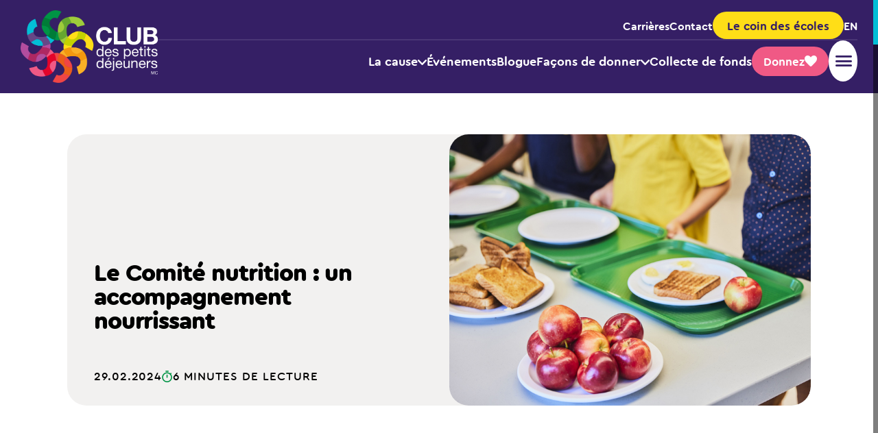

--- FILE ---
content_type: text/html; charset=UTF-8
request_url: https://www.clubdejeuner.org/blogue/comite-nutrition/
body_size: 17446
content:


<!DOCTYPE html>
<html lang="fr-CA">
	<head>
		<meta charset="UTF-8">
		<title>Comité nutrition | Club des petits déjeuners</title>

		<meta http-equiv="X-UA-Compatible" content="IE=edge,chrome=1">
		<meta name="viewport" content="width=device-width, initial-scale=1.0">
		
		<script src="https://www.clubdejeuner.org/wp-content/themes/clubdej/assets/built/js/tracking.js?v=20251125171500"></script>

		<!-- Support Cookie Yes Google Consent Mode -->
		<script>
			window.dataLayer = window.dataLayer || [];
			function gtag() {
				dataLayer.push(arguments);
			}
			gtag("consent", "default", {
				ad_storage: "denied",
				analytics_storage: "denied",
				functionality_storage: "denied",
				personalization_storage: "denied",
				security_storage: "granted",
				wait_for_update: 2000,
			});
			gtag("set", "ads_data_redaction", true);
			gtag("set", "url_passthrough", true);
		</script>
		<!-- End Support Cookie Yes Google Consent Mode -->

		
	<script class="clubdej-datalayer">
		if (window.submitDataLayer) {
			window.submitDataLayer({"page_language":"fr","section":"blog","blog_category":"Uncategorized"});
		}
	</script>

		<!-- Google Tag Manager -->
		<script>(function(w,d,s,l,i){w[l]=w[l]||[];w[l].push({'gtm.start':
		new Date().getTime(),event:'gtm.js'});var f=d.getElementsByTagName(s)[0],
		j=d.createElement(s),dl=l!='dataLayer'?'&l='+l:'';j.async=true;j.src=
		'//www.googletagmanager.com/gtm.js?id='+i+dl;f.parentNode.insertBefore(j,f);
		})(window,document,'script','dataLayer', 'GTM-KNL9RGT');</script>
		<!-- End Google Tag Manager -->

		<meta name='robots' content='index, follow, max-image-preview:large, max-snippet:-1, max-video-preview:-1' />
<link rel="alternate" hreflang="en" href="https://www.breakfastclubcanada.org/blog/nutrition-committee" />
<link rel="alternate" hreflang="fr" href="https://www.clubdejeuner.org/blogue/comite-nutrition" />
<link rel="alternate" hreflang="x-default" href="https://www.clubdejeuner.org/blogue/comite-nutrition" />

	<!-- This site is optimized with the Yoast SEO plugin v26.3 - https://yoast.com/wordpress/plugins/seo/ -->
	<meta name="description" content="Le Club a un Comité nutrition pour soutenir les décisions relié à l’alimentation prises par l’organisation et les programmes." />
	<link rel="canonical" href="https://www.clubdejeuner.org/blogue/comite-nutrition" />
	<meta property="og:locale" content="fr_CA" />
	<meta property="og:type" content="article" />
	<meta property="og:title" content="Comité nutrition | Club des petits déjeuners" />
	<meta property="og:description" content="Le Club a un Comité nutrition pour soutenir les décisions relié à l’alimentation prises par l’organisation et les programmes." />
	<meta property="og:url" content="https://www.clubdejeuner.org/blogue/comite-nutrition" />
	<meta property="og:site_name" content="Le Club des petits déjeuners" />
	<meta property="article:published_time" content="2024-02-29T19:04:29+00:00" />
	<meta property="article:modified_time" content="2025-01-08T16:48:59+00:00" />
	<meta property="og:image" content="https://s3.ca-central-1.amazonaws.com/cdn.clubdejeuner.org/wp-content/uploads/2024/04/BCC_Website_HomepageBanner.jpg" />
	<meta property="og:image:width" content="2560" />
	<meta property="og:image:height" content="1093" />
	<meta property="og:image:type" content="image/jpeg" />
	<meta name="author" content="Marie-Pier Fleurant" />
	<script type="application/ld+json" class="yoast-schema-graph">{"@context":"https://schema.org","@graph":[{"@type":"WebPage","@id":"https://www.clubdejeuner.org/blogue/comite-nutrition","url":"https://www.clubdejeuner.org/blogue/comite-nutrition","name":"Comité nutrition | Club des petits déjeuners","isPartOf":{"@id":"https://www.clubdejeuner.org/#website"},"primaryImageOfPage":{"@id":"https://www.clubdejeuner.org/blogue/comite-nutrition#primaryimage"},"image":{"@id":"https://www.clubdejeuner.org/blogue/comite-nutrition#primaryimage"},"thumbnailUrl":"https://s3.ca-central-1.amazonaws.com/cdn.clubdejeuner.org/wp-content/uploads/2024/02/BCC_Blogue_janv2025.jpg","datePublished":"2024-02-29T19:04:29+00:00","dateModified":"2025-01-08T16:48:59+00:00","author":{"@id":"https://www.clubdejeuner.org/#/schema/person/5484dbf2877b66107b7151436b0aa792"},"description":"Le Club a un Comité nutrition pour soutenir les décisions relié à l’alimentation prises par l’organisation et les programmes.","breadcrumb":{"@id":"https://www.clubdejeuner.org/blogue/comite-nutrition#breadcrumb"},"inLanguage":"fr-FR","potentialAction":[{"@type":"ReadAction","target":["https://www.clubdejeuner.org/blogue/comite-nutrition"]}]},{"@type":"ImageObject","inLanguage":"fr-FR","@id":"https://www.clubdejeuner.org/blogue/comite-nutrition#primaryimage","url":"https://s3.ca-central-1.amazonaws.com/cdn.clubdejeuner.org/wp-content/uploads/2024/02/BCC_Blogue_janv2025.jpg","contentUrl":"https://s3.ca-central-1.amazonaws.com/cdn.clubdejeuner.org/wp-content/uploads/2024/02/BCC_Blogue_janv2025.jpg","width":1770,"height":1330},{"@type":"BreadcrumbList","@id":"https://www.clubdejeuner.org/blogue/comite-nutrition#breadcrumb","itemListElement":[{"@type":"ListItem","position":1,"name":"Accueil","item":"https://www.clubdejeuner.org/"},{"@type":"ListItem","position":2,"name":"Blog","item":"https://www.clubdejeuner.org/blogue"},{"@type":"ListItem","position":3,"name":"Le Comité nutrition : un accompagnement nourrissant"}]},{"@type":"WebSite","@id":"https://www.clubdejeuner.org/#website","url":"https://www.clubdejeuner.org/","name":"Le Club des petits déjeuners","description":"Nourrir le potentiel des enfants","potentialAction":[{"@type":"SearchAction","target":{"@type":"EntryPoint","urlTemplate":"https://www.clubdejeuner.org/?s={search_term_string}"},"query-input":{"@type":"PropertyValueSpecification","valueRequired":true,"valueName":"search_term_string"}}],"inLanguage":"fr-FR"},{"@type":"Person","@id":"https://www.clubdejeuner.org/#/schema/person/5484dbf2877b66107b7151436b0aa792","name":"Marie-Pier Fleurant"}]}</script>
	<!-- / Yoast SEO plugin. -->


<link rel='dns-prefetch' href='//www.google.com' />
<script type="text/javascript">
/* <![CDATA[ */
window._wpemojiSettings = {"baseUrl":"https:\/\/s.w.org\/images\/core\/emoji\/16.0.1\/72x72\/","ext":".png","svgUrl":"https:\/\/s.w.org\/images\/core\/emoji\/16.0.1\/svg\/","svgExt":".svg","source":{"concatemoji":"https:\/\/www.clubdejeuner.org\/wp-includes\/js\/wp-emoji-release.min.js?ver=6.8.3"}};
/*! This file is auto-generated */
!function(s,n){var o,i,e;function c(e){try{var t={supportTests:e,timestamp:(new Date).valueOf()};sessionStorage.setItem(o,JSON.stringify(t))}catch(e){}}function p(e,t,n){e.clearRect(0,0,e.canvas.width,e.canvas.height),e.fillText(t,0,0);var t=new Uint32Array(e.getImageData(0,0,e.canvas.width,e.canvas.height).data),a=(e.clearRect(0,0,e.canvas.width,e.canvas.height),e.fillText(n,0,0),new Uint32Array(e.getImageData(0,0,e.canvas.width,e.canvas.height).data));return t.every(function(e,t){return e===a[t]})}function u(e,t){e.clearRect(0,0,e.canvas.width,e.canvas.height),e.fillText(t,0,0);for(var n=e.getImageData(16,16,1,1),a=0;a<n.data.length;a++)if(0!==n.data[a])return!1;return!0}function f(e,t,n,a){switch(t){case"flag":return n(e,"\ud83c\udff3\ufe0f\u200d\u26a7\ufe0f","\ud83c\udff3\ufe0f\u200b\u26a7\ufe0f")?!1:!n(e,"\ud83c\udde8\ud83c\uddf6","\ud83c\udde8\u200b\ud83c\uddf6")&&!n(e,"\ud83c\udff4\udb40\udc67\udb40\udc62\udb40\udc65\udb40\udc6e\udb40\udc67\udb40\udc7f","\ud83c\udff4\u200b\udb40\udc67\u200b\udb40\udc62\u200b\udb40\udc65\u200b\udb40\udc6e\u200b\udb40\udc67\u200b\udb40\udc7f");case"emoji":return!a(e,"\ud83e\udedf")}return!1}function g(e,t,n,a){var r="undefined"!=typeof WorkerGlobalScope&&self instanceof WorkerGlobalScope?new OffscreenCanvas(300,150):s.createElement("canvas"),o=r.getContext("2d",{willReadFrequently:!0}),i=(o.textBaseline="top",o.font="600 32px Arial",{});return e.forEach(function(e){i[e]=t(o,e,n,a)}),i}function t(e){var t=s.createElement("script");t.src=e,t.defer=!0,s.head.appendChild(t)}"undefined"!=typeof Promise&&(o="wpEmojiSettingsSupports",i=["flag","emoji"],n.supports={everything:!0,everythingExceptFlag:!0},e=new Promise(function(e){s.addEventListener("DOMContentLoaded",e,{once:!0})}),new Promise(function(t){var n=function(){try{var e=JSON.parse(sessionStorage.getItem(o));if("object"==typeof e&&"number"==typeof e.timestamp&&(new Date).valueOf()<e.timestamp+604800&&"object"==typeof e.supportTests)return e.supportTests}catch(e){}return null}();if(!n){if("undefined"!=typeof Worker&&"undefined"!=typeof OffscreenCanvas&&"undefined"!=typeof URL&&URL.createObjectURL&&"undefined"!=typeof Blob)try{var e="postMessage("+g.toString()+"("+[JSON.stringify(i),f.toString(),p.toString(),u.toString()].join(",")+"));",a=new Blob([e],{type:"text/javascript"}),r=new Worker(URL.createObjectURL(a),{name:"wpTestEmojiSupports"});return void(r.onmessage=function(e){c(n=e.data),r.terminate(),t(n)})}catch(e){}c(n=g(i,f,p,u))}t(n)}).then(function(e){for(var t in e)n.supports[t]=e[t],n.supports.everything=n.supports.everything&&n.supports[t],"flag"!==t&&(n.supports.everythingExceptFlag=n.supports.everythingExceptFlag&&n.supports[t]);n.supports.everythingExceptFlag=n.supports.everythingExceptFlag&&!n.supports.flag,n.DOMReady=!1,n.readyCallback=function(){n.DOMReady=!0}}).then(function(){return e}).then(function(){var e;n.supports.everything||(n.readyCallback(),(e=n.source||{}).concatemoji?t(e.concatemoji):e.wpemoji&&e.twemoji&&(t(e.twemoji),t(e.wpemoji)))}))}((window,document),window._wpemojiSettings);
/* ]]> */
</script>
<style id='wp-emoji-styles-inline-css' type='text/css'>

	img.wp-smiley, img.emoji {
		display: inline !important;
		border: none !important;
		box-shadow: none !important;
		height: 1em !important;
		width: 1em !important;
		margin: 0 0.07em !important;
		vertical-align: -0.1em !important;
		background: none !important;
		padding: 0 !important;
	}
</style>
<link rel='stylesheet' id='wp-block-library-css' href='https://www.clubdejeuner.org/wp-includes/css/dist/block-library/style.min.css?ver=6.8.3' type='text/css' media='all' />
<style id='classic-theme-styles-inline-css' type='text/css'>
/*! This file is auto-generated */
.wp-block-button__link{color:#fff;background-color:#32373c;border-radius:9999px;box-shadow:none;text-decoration:none;padding:calc(.667em + 2px) calc(1.333em + 2px);font-size:1.125em}.wp-block-file__button{background:#32373c;color:#fff;text-decoration:none}
</style>
<style id='global-styles-inline-css' type='text/css'>
:root{--wp--preset--aspect-ratio--square: 1;--wp--preset--aspect-ratio--4-3: 4/3;--wp--preset--aspect-ratio--3-4: 3/4;--wp--preset--aspect-ratio--3-2: 3/2;--wp--preset--aspect-ratio--2-3: 2/3;--wp--preset--aspect-ratio--16-9: 16/9;--wp--preset--aspect-ratio--9-16: 9/16;--wp--preset--color--black: #000000;--wp--preset--color--cyan-bluish-gray: #abb8c3;--wp--preset--color--white: #ffffff;--wp--preset--color--pale-pink: #f78da7;--wp--preset--color--vivid-red: #cf2e2e;--wp--preset--color--luminous-vivid-orange: #ff6900;--wp--preset--color--luminous-vivid-amber: #fcb900;--wp--preset--color--light-green-cyan: #7bdcb5;--wp--preset--color--vivid-green-cyan: #00d084;--wp--preset--color--pale-cyan-blue: #8ed1fc;--wp--preset--color--vivid-cyan-blue: #0693e3;--wp--preset--color--vivid-purple: #9b51e0;--wp--preset--gradient--vivid-cyan-blue-to-vivid-purple: linear-gradient(135deg,rgba(6,147,227,1) 0%,rgb(155,81,224) 100%);--wp--preset--gradient--light-green-cyan-to-vivid-green-cyan: linear-gradient(135deg,rgb(122,220,180) 0%,rgb(0,208,130) 100%);--wp--preset--gradient--luminous-vivid-amber-to-luminous-vivid-orange: linear-gradient(135deg,rgba(252,185,0,1) 0%,rgba(255,105,0,1) 100%);--wp--preset--gradient--luminous-vivid-orange-to-vivid-red: linear-gradient(135deg,rgba(255,105,0,1) 0%,rgb(207,46,46) 100%);--wp--preset--gradient--very-light-gray-to-cyan-bluish-gray: linear-gradient(135deg,rgb(238,238,238) 0%,rgb(169,184,195) 100%);--wp--preset--gradient--cool-to-warm-spectrum: linear-gradient(135deg,rgb(74,234,220) 0%,rgb(151,120,209) 20%,rgb(207,42,186) 40%,rgb(238,44,130) 60%,rgb(251,105,98) 80%,rgb(254,248,76) 100%);--wp--preset--gradient--blush-light-purple: linear-gradient(135deg,rgb(255,206,236) 0%,rgb(152,150,240) 100%);--wp--preset--gradient--blush-bordeaux: linear-gradient(135deg,rgb(254,205,165) 0%,rgb(254,45,45) 50%,rgb(107,0,62) 100%);--wp--preset--gradient--luminous-dusk: linear-gradient(135deg,rgb(255,203,112) 0%,rgb(199,81,192) 50%,rgb(65,88,208) 100%);--wp--preset--gradient--pale-ocean: linear-gradient(135deg,rgb(255,245,203) 0%,rgb(182,227,212) 50%,rgb(51,167,181) 100%);--wp--preset--gradient--electric-grass: linear-gradient(135deg,rgb(202,248,128) 0%,rgb(113,206,126) 100%);--wp--preset--gradient--midnight: linear-gradient(135deg,rgb(2,3,129) 0%,rgb(40,116,252) 100%);--wp--preset--font-size--small: 13px;--wp--preset--font-size--medium: 20px;--wp--preset--font-size--large: 36px;--wp--preset--font-size--x-large: 42px;--wp--preset--spacing--20: 0.44rem;--wp--preset--spacing--30: 0.67rem;--wp--preset--spacing--40: 1rem;--wp--preset--spacing--50: 1.5rem;--wp--preset--spacing--60: 2.25rem;--wp--preset--spacing--70: 3.38rem;--wp--preset--spacing--80: 5.06rem;--wp--preset--shadow--natural: 6px 6px 9px rgba(0, 0, 0, 0.2);--wp--preset--shadow--deep: 12px 12px 50px rgba(0, 0, 0, 0.4);--wp--preset--shadow--sharp: 6px 6px 0px rgba(0, 0, 0, 0.2);--wp--preset--shadow--outlined: 6px 6px 0px -3px rgba(255, 255, 255, 1), 6px 6px rgba(0, 0, 0, 1);--wp--preset--shadow--crisp: 6px 6px 0px rgba(0, 0, 0, 1);}:where(.is-layout-flex){gap: 0.5em;}:where(.is-layout-grid){gap: 0.5em;}body .is-layout-flex{display: flex;}.is-layout-flex{flex-wrap: wrap;align-items: center;}.is-layout-flex > :is(*, div){margin: 0;}body .is-layout-grid{display: grid;}.is-layout-grid > :is(*, div){margin: 0;}:where(.wp-block-columns.is-layout-flex){gap: 2em;}:where(.wp-block-columns.is-layout-grid){gap: 2em;}:where(.wp-block-post-template.is-layout-flex){gap: 1.25em;}:where(.wp-block-post-template.is-layout-grid){gap: 1.25em;}.has-black-color{color: var(--wp--preset--color--black) !important;}.has-cyan-bluish-gray-color{color: var(--wp--preset--color--cyan-bluish-gray) !important;}.has-white-color{color: var(--wp--preset--color--white) !important;}.has-pale-pink-color{color: var(--wp--preset--color--pale-pink) !important;}.has-vivid-red-color{color: var(--wp--preset--color--vivid-red) !important;}.has-luminous-vivid-orange-color{color: var(--wp--preset--color--luminous-vivid-orange) !important;}.has-luminous-vivid-amber-color{color: var(--wp--preset--color--luminous-vivid-amber) !important;}.has-light-green-cyan-color{color: var(--wp--preset--color--light-green-cyan) !important;}.has-vivid-green-cyan-color{color: var(--wp--preset--color--vivid-green-cyan) !important;}.has-pale-cyan-blue-color{color: var(--wp--preset--color--pale-cyan-blue) !important;}.has-vivid-cyan-blue-color{color: var(--wp--preset--color--vivid-cyan-blue) !important;}.has-vivid-purple-color{color: var(--wp--preset--color--vivid-purple) !important;}.has-black-background-color{background-color: var(--wp--preset--color--black) !important;}.has-cyan-bluish-gray-background-color{background-color: var(--wp--preset--color--cyan-bluish-gray) !important;}.has-white-background-color{background-color: var(--wp--preset--color--white) !important;}.has-pale-pink-background-color{background-color: var(--wp--preset--color--pale-pink) !important;}.has-vivid-red-background-color{background-color: var(--wp--preset--color--vivid-red) !important;}.has-luminous-vivid-orange-background-color{background-color: var(--wp--preset--color--luminous-vivid-orange) !important;}.has-luminous-vivid-amber-background-color{background-color: var(--wp--preset--color--luminous-vivid-amber) !important;}.has-light-green-cyan-background-color{background-color: var(--wp--preset--color--light-green-cyan) !important;}.has-vivid-green-cyan-background-color{background-color: var(--wp--preset--color--vivid-green-cyan) !important;}.has-pale-cyan-blue-background-color{background-color: var(--wp--preset--color--pale-cyan-blue) !important;}.has-vivid-cyan-blue-background-color{background-color: var(--wp--preset--color--vivid-cyan-blue) !important;}.has-vivid-purple-background-color{background-color: var(--wp--preset--color--vivid-purple) !important;}.has-black-border-color{border-color: var(--wp--preset--color--black) !important;}.has-cyan-bluish-gray-border-color{border-color: var(--wp--preset--color--cyan-bluish-gray) !important;}.has-white-border-color{border-color: var(--wp--preset--color--white) !important;}.has-pale-pink-border-color{border-color: var(--wp--preset--color--pale-pink) !important;}.has-vivid-red-border-color{border-color: var(--wp--preset--color--vivid-red) !important;}.has-luminous-vivid-orange-border-color{border-color: var(--wp--preset--color--luminous-vivid-orange) !important;}.has-luminous-vivid-amber-border-color{border-color: var(--wp--preset--color--luminous-vivid-amber) !important;}.has-light-green-cyan-border-color{border-color: var(--wp--preset--color--light-green-cyan) !important;}.has-vivid-green-cyan-border-color{border-color: var(--wp--preset--color--vivid-green-cyan) !important;}.has-pale-cyan-blue-border-color{border-color: var(--wp--preset--color--pale-cyan-blue) !important;}.has-vivid-cyan-blue-border-color{border-color: var(--wp--preset--color--vivid-cyan-blue) !important;}.has-vivid-purple-border-color{border-color: var(--wp--preset--color--vivid-purple) !important;}.has-vivid-cyan-blue-to-vivid-purple-gradient-background{background: var(--wp--preset--gradient--vivid-cyan-blue-to-vivid-purple) !important;}.has-light-green-cyan-to-vivid-green-cyan-gradient-background{background: var(--wp--preset--gradient--light-green-cyan-to-vivid-green-cyan) !important;}.has-luminous-vivid-amber-to-luminous-vivid-orange-gradient-background{background: var(--wp--preset--gradient--luminous-vivid-amber-to-luminous-vivid-orange) !important;}.has-luminous-vivid-orange-to-vivid-red-gradient-background{background: var(--wp--preset--gradient--luminous-vivid-orange-to-vivid-red) !important;}.has-very-light-gray-to-cyan-bluish-gray-gradient-background{background: var(--wp--preset--gradient--very-light-gray-to-cyan-bluish-gray) !important;}.has-cool-to-warm-spectrum-gradient-background{background: var(--wp--preset--gradient--cool-to-warm-spectrum) !important;}.has-blush-light-purple-gradient-background{background: var(--wp--preset--gradient--blush-light-purple) !important;}.has-blush-bordeaux-gradient-background{background: var(--wp--preset--gradient--blush-bordeaux) !important;}.has-luminous-dusk-gradient-background{background: var(--wp--preset--gradient--luminous-dusk) !important;}.has-pale-ocean-gradient-background{background: var(--wp--preset--gradient--pale-ocean) !important;}.has-electric-grass-gradient-background{background: var(--wp--preset--gradient--electric-grass) !important;}.has-midnight-gradient-background{background: var(--wp--preset--gradient--midnight) !important;}.has-small-font-size{font-size: var(--wp--preset--font-size--small) !important;}.has-medium-font-size{font-size: var(--wp--preset--font-size--medium) !important;}.has-large-font-size{font-size: var(--wp--preset--font-size--large) !important;}.has-x-large-font-size{font-size: var(--wp--preset--font-size--x-large) !important;}
:where(.wp-block-post-template.is-layout-flex){gap: 1.25em;}:where(.wp-block-post-template.is-layout-grid){gap: 1.25em;}
:where(.wp-block-columns.is-layout-flex){gap: 2em;}:where(.wp-block-columns.is-layout-grid){gap: 2em;}
:root :where(.wp-block-pullquote){font-size: 1.5em;line-height: 1.6;}
</style>
<link rel='stylesheet' id='gfaa-animate-css' href='https://www.clubdejeuner.org/wp-content/plugins/auto-advance-for-gravity-forms/css/animate.min.css?ver=5.0.1' type='text/css' media='all' />
<link rel='stylesheet' id='gfaa-conversational-css' href='https://www.clubdejeuner.org/wp-content/plugins/auto-advance-for-gravity-forms/css/conversational.css?ver=5.0.1' type='text/css' media='all' />
<link rel='stylesheet' id='gfaa-main-css' href='https://www.clubdejeuner.org/wp-content/plugins/auto-advance-for-gravity-forms/css/aafg_styles.css?ver=5.0.1' type='text/css' media='all' />
<script type="text/javascript" id="wpml-cookie-js-extra">
/* <![CDATA[ */
var wpml_cookies = {"wp-wpml_current_language":{"value":"fr","expires":1,"path":"\/"}};
var wpml_cookies = {"wp-wpml_current_language":{"value":"fr","expires":1,"path":"\/"}};
var wpml_cookies = {"wp-wpml_current_language":{"value":"en","expires":1,"path":"\/"}};
var wpml_cookies = {"wp-wpml_current_language":{"value":"fr","expires":1,"path":"\/"}};
/* ]]> */
</script>
<script type="text/javascript" src="https://www.clubdejeuner.org/wp-content/plugins/sitepress-multilingual-cms/res/js/cookies/language-cookie.js?ver=484900" id="wpml-cookie-js" defer="defer" data-wp-strategy="defer"></script>
<script type="text/javascript" src="https://www.clubdejeuner.org/wp-includes/js/jquery/jquery.min.js?ver=3.7.1" id="jquery-core-js"></script>
<script type="text/javascript" src="https://www.clubdejeuner.org/wp-includes/js/jquery/jquery-migrate.min.js?ver=3.4.1" id="jquery-migrate-js"></script>
<script type="text/javascript" id="wpml-xdomain-data-js-extra">
/* <![CDATA[ */
var wpml_xdomain_data = {"css_selector":"wpml-ls-item","ajax_url":"https:\/\/www.clubdejeuner.org\/wp-admin\/admin-ajax.php","current_lang":"fr","_nonce":"bef264a4c4"};
/* ]]> */
</script>
<script type="text/javascript" src="https://www.clubdejeuner.org/wp-content/plugins/sitepress-multilingual-cms/res/js/xdomain-data.js?ver=484900" id="wpml-xdomain-data-js" defer="defer" data-wp-strategy="defer"></script>
<link rel="https://api.w.org/" href="https://www.clubdejeuner.org/wp-json/" /><link rel="alternate" title="JSON" type="application/json" href="https://www.clubdejeuner.org/wp-json/wp/v2/posts/10233" /><link rel="EditURI" type="application/rsd+xml" title="RSD" href="https://www.clubdejeuner.org/xmlrpc.php?rsd" />
<meta name="generator" content="WordPress 6.8.3" />
<link rel='shortlink' href='https://www.clubdejeuner.org/?p=10233' />
<link rel="alternate" title="oEmbed (JSON)" type="application/json+oembed" href="https://www.clubdejeuner.org/wp-json/oembed/1.0/embed?url=https%3A%2F%2Fwww.clubdejeuner.org%2Fblogue%2Fcomite-nutrition" />
<link rel="alternate" title="oEmbed (XML)" type="text/xml+oembed" href="https://www.clubdejeuner.org/wp-json/oembed/1.0/embed?url=https%3A%2F%2Fwww.clubdejeuner.org%2Fblogue%2Fcomite-nutrition&#038;format=xml" />
<meta name="generator" content="WPML ver:4.8.4 stt:1,4;" />
<link rel="icon" href="https://s3.ca-central-1.amazonaws.com/cdn.clubdejeuner.org/wp-content/uploads/2024/04/logo-bcc-1-62x60.png" sizes="32x32" />
<link rel="icon" href="https://s3.ca-central-1.amazonaws.com/cdn.clubdejeuner.org/wp-content/uploads/2024/04/logo-bcc-1.png" sizes="192x192" />
<link rel="apple-touch-icon" href="https://s3.ca-central-1.amazonaws.com/cdn.clubdejeuner.org/wp-content/uploads/2024/04/logo-bcc-1.png" />
<meta name="msapplication-TileImage" content="https://s3.ca-central-1.amazonaws.com/cdn.clubdejeuner.org/wp-content/uploads/2024/04/logo-bcc-1.png" />

		<link rel="stylesheet" href="https://www.clubdejeuner.org/wp-content/themes/clubdej/assets/built/css/index.css?v=20251125171500">
		<script>
			document.querySelector('html').classList.add('has-js');
		</script>
	</head>

	<body class="wp-singular post-template-default single single-post postid-10233 single-format-standard wp-theme-clubdej post-comite-nutrition">
		<!-- Google Tag Manager -->
		<noscript>
			<iframe src="//www.googletagmanager.com/ns.html?id=GTM-KNL9RGT" title="" height="0" width="0" style="display:none;visibility:hidden"></iframe>
		</noscript>
		<!-- End Google Tag Manager -->
		<div class="skip-to-content">
			<a class="skip-link sr-only sr-only-focusable" href="#main-content">Passer au contenu principal</a>
		</div>
		<div class="body-wrapper" data-main data-body-wrapper data-scrollbar>
			


<header class="site-header breakfast-club-header" data-site-header>
	


	<a class="logo-container is-light-logo" href="https://www.clubdejeuner.org">
		<img width="1200" height="638" src="https://s3.ca-central-1.amazonaws.com/cdn.clubdejeuner.org/wp-content/uploads/2023/11/logo-fr.png" class="logo" alt="" decoding="async" loading="lazy" srcset="https://s3.ca-central-1.amazonaws.com/cdn.clubdejeuner.org/wp-content/uploads/2023/11/logo-fr.png 1200w, https://s3.ca-central-1.amazonaws.com/cdn.clubdejeuner.org/wp-content/uploads/2023/11/logo-fr-300x160.png 300w, https://s3.ca-central-1.amazonaws.com/cdn.clubdejeuner.org/wp-content/uploads/2023/11/logo-fr-1024x544.png 1024w, https://s3.ca-central-1.amazonaws.com/cdn.clubdejeuner.org/wp-content/uploads/2023/11/logo-fr-768x408.png 768w" sizes="(max-width: 1200px) 100vw, 1200px" />					<span class="sr-only">Retourner à la page d'accueil</span>
			</a>
	<div class="header-menu-container" data-header-menu-container>
		<nav class="top-menu-nav" aria-label="Navigation supérieure">
			<ul class="top-menu is-mobile-only"><li class="menu-item" ><a class="menu-link" href="https://www.clubdejeuner.org/notre-mission"   data-menu-link>Qui nous sommes</a></li>
<li class="menu-item" ><a class="menu-link" href="https://www.clubdejeuner.org/equipes"   data-menu-link>Notre équipe</a></li>
<li class="menu-item" ><a class="menu-link" href="https://www.clubdejeuner.org/relations-gouvernementales"   data-menu-link>Relations gouvernementales</a></li>
<li class="menu-item" ><a class="menu-link" href="https://www.clubdejeuner.org/finances"   data-menu-link>Finances et gouvernance</a></li>
<li class="menu-item" ><a class="menu-link" href="https://www.clubdejeuner.org/rapport-dactivites"   data-menu-link>Rapport d’activités</a></li>
<li class="menu-item" ><a class="menu-link" href="https://www.clubdejeuner.org/salle-de-presse"   data-menu-link>Salle de presse</a></li>
<li class="menu-item" ><a class="menu-link" href="https://www.clubdejeuner.org/faq"   data-menu-link>FAQ</a></li>
</ul>			<ul class="top-menu" data-top-menu><li class="menu-item" ><a class="menu-link" href="https://www.clubdejeuner.org/carrieres"   data-menu-link>Carrières</a></li>
<li class="menu-item" ><a class="menu-link" href="https://www.clubdejeuner.org/nous-joindre"   data-menu-link>Contact</a></li>
</ul>						<a href="https://www.clubdejeuner.org/coin-des-ecoles"
				class="button button-tertiary btn-cta-top-menu"
								>
									<span class="button-mask">
						<span class="mask-label"><span class="text">Le coin des écoles</span></span>
						<span aria-hidden="true" class="mask-extra-label"><span class="text">Le coin des écoles</span></span>
					</span>
							</a>
								<ul class="wpml-language-switcher">
											<li class="menu-item language-switcher-item">
							<a href="https://www.breakfastclubcanada.org/blog/nutrition-committee" class="menu-link language-switcher-link">
								en							</a>
						</li>
									</ul>
						
			<a href="https://www.clubdejeuner.org/don"
				class="button button-secondary btn-donation"
								>
									<span class="button-mask">
						<span class="mask-label"><span class="text">Donnez maintenant</span><i class="icon icon-heart" aria-hidden="true"></i></span>
						<span aria-hidden="true" class="mask-extra-label"><span class="text">Donnez maintenant</span><i class="icon icon-heart" aria-hidden="true"></i></span>
					</span>
							</a>
				</nav>
		<div class="main-menu-wrapper">
			<nav class="main-menu-nav" aria-label="Navigation principale" data-main-menu>
				<ul class="main-menu" data-main-menu><li class="menu-item with-submenu"  data-menu-item data-has-submenu><button class="menu-link submenu-trigger with-icon" href="https://www.clubdejeuner.org/la-cause" aria-expanded="false" data-submenu-trigger data-menu-link>La cause<i class="icon icon-angle-down" aria-hidden="true"></i></button><div class='submenu-dropdown' data-submenu-dropdown><ul class='submenu submenu-level-1'><li class="submenu-item" ><a class="submenu-link" href="https://www.clubdejeuner.org/la-cause/le-probleme"   data-menu-link>Le problème</a></li>
<li class="submenu-item" ><a class="submenu-link" href="https://www.clubdejeuner.org/la-cause/notre-solution"   data-menu-link>Notre solution</a></li>
<li class="submenu-item" ><a class="submenu-link" href="https://www.clubdejeuner.org/la-cause/notre-impact"   data-menu-link>Notre impact</a></li>
<li class="submenu-item" ><a class="submenu-link" href="https://www.clubdejeuner.org/la-cause/ambassadeurs"   data-menu-link>Ambassadeurs</a></li>
<li class="submenu-item" ><a class="submenu-link" href="https://www.clubdejeuner.org/la-cause/donateurs"   data-menu-link>Donateurs</a></li>
<li class="submenu-item" ><a class="submenu-link" href="https://www.clubdejeuner.org/la-cause/benevoles"   data-menu-link>Bénévoles</a></li>
<li class='submenu-button'><a href="https://www.clubdejeuner.org/la-cause"				class="button button-primary"								>									<span class="button-mask">						<span class="mask-label"><span class="text">La cause</span></span>						<span aria-hidden="true" class="mask-extra-label"><span class="text">La cause</span></span>					</span>							</a></li></ul></div></li>
<li class="menu-item" ><a class="menu-link" href="https://www.clubdejeuner.org/evenements"   data-menu-link>Événements</a></li>
<li class="menu-item" ><a class="menu-link" href="https://www.clubdejeuner.org/blogue"   data-menu-link>Blogue</a></li>
<li class="menu-item with-submenu"  data-menu-item data-has-submenu><button class="menu-link submenu-trigger with-icon" href="https://www.clubdejeuner.org/facons-de-donner" aria-expanded="false" data-submenu-trigger data-menu-link>Façons de donner<i class="icon icon-angle-down" aria-hidden="true"></i></button><div class='submenu-dropdown' data-submenu-dropdown><ul class='submenu submenu-level-1'><li class="submenu-item" ><a class="submenu-link" href="https://www.clubdejeuner.org/facons-de-donner"   data-menu-link>Engagement personnel</a></li>
<li class="submenu-item" ><a class="submenu-link" href="https://www.clubdejeuner.org/facons-de-donner/engagement-entreprise"   data-menu-link>Engagement corporatif</a></li>
<li class='submenu-button'><a href="https://www.clubdejeuner.org/facons-de-donner"				class="button button-primary"								>									<span class="button-mask">						<span class="mask-label"><span class="text">Façons de donner</span></span>						<span aria-hidden="true" class="mask-extra-label"><span class="text">Façons de donner</span></span>					</span>							</a></li></ul></div></li>
<li class="menu-item" ><a class="menu-link" href="https://www.clubdejeuner.org/collectes-de-fonds"   data-menu-link>Collecte de fonds</a></li>
</ul>			</nav>
			<nav class="menu-action" aria-label="Menu secondaire">
									
			<a href="https://www.clubdejeuner.org/don"
				class="button button-secondary btn-donation d-none d-xl-inline-block"
								>
									<span class="button-mask">
						<span class="mask-label"><span class="text">Donnez maintenant</span><i class="icon icon-heart" aria-hidden="true"></i></span>
						<span aria-hidden="true" class="mask-extra-label"><span class="text">Donnez maintenant</span><i class="icon icon-heart" aria-hidden="true"></i></span>
					</span>
							</a>
		
			<a href="https://www.clubdejeuner.org/don"
				class="button button-secondary btn-donation d-inline-block d-xl-none"
								>
									<span class="button-mask">
						<span class="mask-label"><span class="text">Donnez</span><i class="icon icon-heart" aria-hidden="true"></i></span>
						<span aria-hidden="true" class="mask-extra-label"><span class="text">Donnez</span><i class="icon icon-heart" aria-hidden="true"></i></span>
					</span>
							</a>
										
	<div class="burger-container burger-secondary-menu-wrapper" data-burger-menu-wrapper>
		

<button type="button" class="button button-icon btn-burger-menu burger-menu-trigger" data-burger-trigger>
	<i aria-hidden="true" class="icon icon-burger-menu"></i>
	<i aria-hidden="true" class="icon icon-close"></i>
	<span class="sr-only btn-burger-open-text" data-trigger-open-text>Ouvrir le menu secondaire</span>
	<span class="sr-only btn-burger-close-text" data-trigger-close-text>Fermer le menu secondaire</span>
</button>		<div class="burger-menu-wrapper" data-burger-menu>
			<div class="burger-menu"><ul class="secondary-menu"><li class="menu-item" ><a class="menu-link" href="https://www.clubdejeuner.org/notre-mission"   data-menu-link>Qui nous sommes</a></li>
<li class="menu-item" ><a class="menu-link" href="https://www.clubdejeuner.org/equipes"   data-menu-link>Notre équipe</a></li>
<li class="menu-item" ><a class="menu-link" href="https://www.clubdejeuner.org/relations-gouvernementales"   data-menu-link>Relations gouvernementales</a></li>
<li class="menu-item" ><a class="menu-link" href="https://www.clubdejeuner.org/finances"   data-menu-link>Finances et gouvernance</a></li>
<li class="menu-item" ><a class="menu-link" href="https://www.clubdejeuner.org/rapport-dactivites"   data-menu-link>Rapport d’activités</a></li>
<li class="menu-item" ><a class="menu-link" href="https://www.clubdejeuner.org/salle-de-presse"   data-menu-link>Salle de presse</a></li>
<li class="menu-item" ><a class="menu-link" href="https://www.clubdejeuner.org/faq"   data-menu-link>FAQ</a></li>
</ul></div>
		</div>
	</div>
			</nav>
		</div>
	</div>
	<nav class="menu-action-mobile">
		
			<a href="https://www.clubdejeuner.org/don"
				class="button button-secondary btn-donation"
								>
									<span class="button-mask">
						<span class="mask-label"><span class="text">Donnez</span><i class="icon icon-heart" aria-hidden="true"></i></span>
						<span aria-hidden="true" class="mask-extra-label"><span class="text">Donnez</span><i class="icon icon-heart" aria-hidden="true"></i></span>
					</span>
							</a>
				

<button type="button" class="button button-icon btn-burger-menu" data-burger-menu-trigger>
	<i aria-hidden="true" class="icon icon-burger-menu"></i>
	<i aria-hidden="true" class="icon icon-close"></i>
	<span class="sr-only btn-burger-open-text" data-trigger-open-text>Ouvrir le menu secondaire</span>
	<span class="sr-only btn-burger-close-text" data-trigger-close-text>Fermer le menu secondaire</span>
</button>	</nav>
</header>			<main id="main-content" class="main-content">


<header class="single-article-header-block section-block theme-gray with-background" data-scroll-section>
	<div class="container">
		<div class="wrapper">
			<div class="row row-main">
				<div class="col-md-6 col-content">
					<div class="content">
						<h1 class="title title-2">Le Comité nutrition : un accompagnement nourrissant</h1>						<div class="info">
															<div class="date upper-title-1">29.02.2024</div>
														
	<div class="article-reading-time upper-title-1">
		<i class="icon-timer" aria-hidden="true"></i>
		6 minutes de lecture	</div>
						</div>
					</div>
				</div>
				<div class="col-md-6 col-img">
					<div class="image-container">
													<img width="1770" height="1330" src="https://s3.ca-central-1.amazonaws.com/cdn.clubdejeuner.org/wp-content/uploads/2024/02/BCC_Blogue_janv2025.jpg" class="image" alt="" decoding="async" loading="lazy" srcset="https://s3.ca-central-1.amazonaws.com/cdn.clubdejeuner.org/wp-content/uploads/2024/02/BCC_Blogue_janv2025.jpg 1770w, https://s3.ca-central-1.amazonaws.com/cdn.clubdejeuner.org/wp-content/uploads/2024/02/BCC_Blogue_janv2025-300x225.jpg 300w, https://s3.ca-central-1.amazonaws.com/cdn.clubdejeuner.org/wp-content/uploads/2024/02/BCC_Blogue_janv2025-1024x769.jpg 1024w, https://s3.ca-central-1.amazonaws.com/cdn.clubdejeuner.org/wp-content/uploads/2024/02/BCC_Blogue_janv2025-768x577.jpg 768w, https://s3.ca-central-1.amazonaws.com/cdn.clubdejeuner.org/wp-content/uploads/2024/02/BCC_Blogue_janv2025-1536x1154.jpg 1536w, https://s3.ca-central-1.amazonaws.com/cdn.clubdejeuner.org/wp-content/uploads/2024/02/BCC_Blogue_janv2025-80x60.jpg 80w, https://s3.ca-central-1.amazonaws.com/cdn.clubdejeuner.org/wp-content/uploads/2024/02/BCC_Blogue_janv2025-186x140.jpg 186w, https://s3.ca-central-1.amazonaws.com/cdn.clubdejeuner.org/wp-content/uploads/2024/02/BCC_Blogue_janv2025-206x155.jpg 206w, https://s3.ca-central-1.amazonaws.com/cdn.clubdejeuner.org/wp-content/uploads/2024/02/BCC_Blogue_janv2025-238x179.jpg 238w, https://s3.ca-central-1.amazonaws.com/cdn.clubdejeuner.org/wp-content/uploads/2024/02/BCC_Blogue_janv2025-275x207.jpg 275w, https://s3.ca-central-1.amazonaws.com/cdn.clubdejeuner.org/wp-content/uploads/2024/02/BCC_Blogue_janv2025-428x322.jpg 428w, https://s3.ca-central-1.amazonaws.com/cdn.clubdejeuner.org/wp-content/uploads/2024/02/BCC_Blogue_janv2025-550x413.jpg 550w, https://s3.ca-central-1.amazonaws.com/cdn.clubdejeuner.org/wp-content/uploads/2024/02/BCC_Blogue_janv2025-580x436.jpg 580w, https://s3.ca-central-1.amazonaws.com/cdn.clubdejeuner.org/wp-content/uploads/2024/02/BCC_Blogue_janv2025-780x586.jpg 780w, https://s3.ca-central-1.amazonaws.com/cdn.clubdejeuner.org/wp-content/uploads/2024/02/BCC_Blogue_janv2025-885x665.jpg 885w, https://s3.ca-central-1.amazonaws.com/cdn.clubdejeuner.org/wp-content/uploads/2024/02/BCC_Blogue_janv2025-960x721.jpg 960w, https://s3.ca-central-1.amazonaws.com/cdn.clubdejeuner.org/wp-content/uploads/2024/02/BCC_Blogue_janv2025-1160x872.jpg 1160w, https://s3.ca-central-1.amazonaws.com/cdn.clubdejeuner.org/wp-content/uploads/2024/02/BCC_Blogue_janv2025-1190x894.jpg 1190w" sizes="(max-width: 1770px) 100vw, 1770px" />											</div>
				</div>
			</div>
		</div>
	</div>
</header>
		<section class="text-block section-block text-left" data-scroll-section>
			<div class="container">
				<div class="row">
					<div class="col-content col-md-8 offset-md-2">
						<div class="content">
																						<div class="description">
									<p>&nbsp;</p>
<h2 class="title-3">Il y a quelques années, le Club des petits déjeuners a mis en place un Comité nutrition afin de soutenir les décisions en lien avec l’alimentation prises par l’organisation et les programmes de petits déjeuners d’un océan à l’autre. Ce comité est actuellement composé de quatre de nos employé(e)s. Nous leur avons demandé de nous en dire un peu plus!</h2>
<p>&nbsp;</p>
<h3 class="title-4"><strong>Qui compose le Comité nutrition?</strong></h3>
<p>Les membres du Comité nutrition font partie de l’équipe des programmes. Ils possèdent tous et toutes une expertise en nutrition et des compétences issues d’une diversité de champs de pratique.</p>
<p>&nbsp;</p>
<p><img decoding="async" class="alignleft wp-image-15701 size-square" src="https://www.breakfastclubcanada.org/wp-content/uploads/2024/02/Kirstin-Berrington-180x180.png" alt="Kirstin Berrington" width="180" height="180" /></p>
<h4 class="title-5"><strong>Kirstin Berrington</strong></h4>
<p><strong>Coordonnatrice, programmes</strong>, établie en C.-B.</p>
<p>Bachelière en sciences de la nutrition humaine, Université du Manitoba.</p>
<p>Membre du Comité nutrition depuis janvier 2023.</p>
<p>&nbsp;</p>
<p>&nbsp;</p>
<p><em>« </em><em>J’ai un baccalauréat en nutrition, je suis éducatrice en promotion de la santé et professeure de yoga. Pendant mon baccalauréat en sciences de la nutrition humaine, j’ai commencé à m’intéresser à la nutrition internationale. J’ai reçu une bourse pour me rendre en Inde, où j’ai mené des recherches et rédigé ma thèse sur l’épidémie de diabète. Dans mon travail, j’aborde la santé d’un point de vue mondial, et j’ai déjà travaillé pour différents organismes à but non lucratif comme formatrice en nutrition. Je suis enthousiaste à l’idée de mettre mes connaissances au service d’environnements alimentaires sains dans les écoles du Canada. »</em></p>
<p>&nbsp;</p>
<h4 class="title-5"><img decoding="async" class="alignleft wp-image-15700 size-square" src="https://www.breakfastclubcanada.org/wp-content/uploads/2024/02/Lauriane-Chamberland-180x180.png" alt="Lauriane Chamberland" width="180" height="180" /></h4>
<h4 class="title-5"><strong>Lauriane Chamberland</strong></h4>
<p><strong>Coordonnatrice, programmes</strong>, établie au Québec.</p>
<p>Bachelière en nutrition, Université de Montréal, membre de l’Ordre des diététistes-nutritionnistes du Québec.</p>
<p>Membre du Comité nutrition depuis août 2023.</p>
<p>&nbsp;</p>
<p>&nbsp;</p>
<p><em>« Étant membre de l’Ordre des diététistes-nutritionnistes du Québec, j’explore le monde de l’alimentation avec un intérêt particulier pour la santé publique, l’insécurité alimentaire et la nutrition internationale. Mon parcours universitaire m’a amenée à participer à divers stages, dont deux projets visant notamment à lutter contre la malnutrition et l’insécurité alimentaire en Afrique. Ces expériences m’ont permis non seulement d’élargir mes connaissances, mais aussi d’approfondir mon engagement à relever les défis de santé publique en matière de nutrition. Alors que j’entame ma carrière de nutritionniste et de coordonnatrice, programmes, je suis fière de faire partie du Comité nutrition. C’est une formidable occasion de contribuer à des initiatives significatives faisant la promotion de la nutrition et du bien-être au sein de la communauté scolaire du Canada. »</em></p>
<p>&nbsp;</p>
<p><img decoding="async" class="alignleft wp-image-15699 size-square" src="https://www.breakfastclubcanada.org/wp-content/uploads/2024/02/Catherine-DAmours-180x180.png" alt="Catherine D'Amours " width="180" height="180" /></p>
<h4 class="title-5"><strong>Catherine D’Amours</strong></h4>
<p><strong>Conseillère principale, programmes</strong>, chapeaute le Comité nutrition, établie au Québec.</p>
<p>Bachelière en nutrition, Université de Montréal, diplômée du programme court d’études supérieures en gestion, Université du Québec à Montréal, membre de l’Ordre des diététistes-nutritionnistes du Québec.</p>
<p>Membre du Comité nutrition depuis janvier 2020.</p>
<p>&nbsp;</p>
<p>&nbsp;</p>
<p><em>« Ce qui me passionne, c’est la promotion de pratiques alimentaires durables et les initiatives collectives ayant un impact social. J’ai une perspective systémique de l’alimentation, englobant des aspects tels que le contexte des repas, les interactions sociales autour de la nourriture, les traditions et l’origine des aliments. Dans le cadre du Comité nutrition, mon objectif est d’aider à consolider la position du Club comme leader dans le domaine de l’alimentation scolaire. Plus spécifiquement, je m’efforce de créer un espace de partage et d’apprentissage entre les différents membres du Comité, afin d’établir des orientations claires en nutrition, fondées sur des données scientifiques et sur les meilleures pratiques dans le domaine. »</em></p>
<p>&nbsp;</p>
<p><img loading="lazy" decoding="async" class="alignleft wp-image-15698 size-square" src="https://www.breakfastclubcanada.org/wp-content/uploads/2024/02/Taeler-Keeley-180x180.png" alt="Taelyr Keeley" width="180" height="180" /></p>
<h4 class="title-5"><strong>Taelyr Keeley</strong></h4>
<p><strong>Coordonnateur, programmes</strong>, établi en C.-B.</p>
<p>Diplômé en développement international, étudiant à la maîtrise dans le domaine des systèmes alimentaires durables.</p>
<p>Membre du Comité nutrition depuis janvier 2023.</p>
<p>&nbsp;</p>
<p>&nbsp;</p>
<p><em>« Je m’intéresse à tous les aspects de la justice et de la souveraineté alimentaires, de même qu’aux systèmes alimentaires durables et aux droits de la personne. Je suis un défenseur de la justice alimentaire ainsi que du droit d’accès à des aliments sains. C’est ce droit qui nous permet de créer un système alimentaire digne, actif, durable et équitable. Je suis également membre du Conseil sur la politique alimentaire de Vancouver (Vancouver Food Policy Council). »</em></p>
<p><strong> </strong></p>
<p>Grâce à leur expérience sur le terrain<em>, </em>ce sont des personnes clés des programmes d’alimentation scolaire. Parmi les domaines de compétence représentés au sein du Comité figurent la nutrition chez les enfants, la justice alimentaire, la nutrition communautaire, la santé publique et l’éducation nutritionnelle.</p>
<p>&nbsp;</p>
<h3 class="title-4"><strong>Comment le Comité fonctionne-t-il?</strong></h3>
<p>Les membres du Comité se rencontrent régulièrement afin de faire le suivi des différents dossiers. La nutrition étant une science parsemée de zones grises, l’opinion professionnelle de chacun des membres est de grande valeur et alimente des discussions très riches qui mèneront à des décisions ou recommandations. En plus de soutenir toutes les équipes du Club, le Comité est toujours enthousiaste à l’idée de collaborer avec d’autres professionnel(le)s et organisations qui œuvrent en nutrition.</p>
<p><strong> </strong></p>
<h3 class="title-4"><strong>Quels sont le rôle et les tâches du Comité nutrition?</strong></h3>
<p>Le Comité s’assure de la cohérence des messages véhiculés par l’organisation en termes d’alimentation et de nutrition, permettant ainsi au Club de se positionner comme un leader en alimentation scolaire.</p>
<p>Il émet également des recommandations, et offre son expertise-conseil et du soutien pour toutes les activités du Club en lien avec la nutrition. Pour ce faire, il se base sur les données scientifiques récentes et reconnues, sur les meilleures pratiques dans le domaine de l’alimentation et sur l’expertise de ses membres.</p>
<p>Le Comité peut ainsi être appelé à :</p>
<ul>
<li>Identifier des besoins en termes de ressources et d’outils en lien avec la nutrition pour ensuite en assurer la création et révision, que ce soit pour le milieu scolaire, les partenaires ou les différents départements du Club.</li>
<li>Créer des contenus pour les infolettres envoyées aux écoles.</li>
<li>Collaborer avec les autres départements du Club sur des projets divers en lien avec la nutrition.</li>
<li>Évaluer des produits et des menus pour l’entrepôt du Québec et pour des projets communautaires à travers le Canada.</li>
<li>Partager des connaissances et offrir de la formation en nutrition aux coordonnateurs(-trices) du Club.</li>
</ul>
<p>&nbsp;</p>
<p><img loading="lazy" decoding="async" class="alignnone size-medium wp-image-15707" src="https://www.breakfastclubcanada.org/wp-content/uploads/2024/02/Nutrition-Committee-225x300.png" alt="Nutrition Committee" width="225" height="300" /></p>
<p>&nbsp;</p>
<h3 class="title-4"><strong>Comment le Comité peut-il accompagner nos coordonnateurs(-trices) des programmes et les programmes de petits déjeuners de partout au Canada?</strong></h3>
<p>Tout d’abord, le Comité a élaboré les lignes directrices nutritionnelles du Club; ce sont les documents de base pour toute action ou décision en lien avec la nutrition, autant pour les coordonnateurs(-trices) que pour les écoles.</p>
<p>Le Comité accompagne également les coordonnateurs(-trices) de programmes de petits déjeuners – ainsi que les équipes responsables des programmes dans les écoles – par la création de différentes ressources : outils, recettes, articles de blogue, séances de portes ouvertes virtuelles, etc. Le Comité nutrition offre par ailleurs de la formation aux coordonnateurs(-trices) de programmes sur différents sujets en lien avec la nutrition.</p>
<p><strong> </strong></p>
<h3 class="title-4"><strong>Quelle est l’approche du Comité en lien avec la nutrition?</strong></h3>
<p>Le Comité nutrition s’engage à favoriser le bien-être des élèves dans tout le pays. Pour ce faire, il appuie les écoles et les aide à faire vivre aux élèves une expérience alimentaire positive, nutritive et culturellement diversifiée.</p>
<p>Son approche est fondée sur la conviction qu’une alimentation équilibrée est essentielle à la réussite scolaire, à la santé physique et au bien-être général des enfants.</p>
<p>&nbsp;</p>
								</div>
							
							
													</div>
					</div>
				</div>
			</div>
		</section>
	

							<section class="featured-articles-slider-block section-block" data-scroll-section data-featured-articles-slider>
				<div class="container">
				<div class="articles-slider splide" data-splide-slider>
						<div class="slider-header">
							<h2 class="title title-2">Articles Liés</h2>						</div>
						<div class="slider-actions">
															<div class="btns">
																						<a href="https://www.clubdejeuner.org/blogue"
				class="button button-primary"
								>
									<span class="button-mask">
						<span class="mask-label"><span class="text">Tous les articles</span></span>
						<span aria-hidden="true" class="mask-extra-label"><span class="text">Tous les articles</span></span>
					</span>
							</a>
																			</div>
														<div class="splide__arrows">
											<button class="button button-primary splide__arrow splide__arrow--prev slider-arrow arrow-prev button-bordered button-icon" >
									<span class="button-mask">
						<span class="mask-label"><i class="icon icon-angle-left" aria-hidden="true"></i></span>
						<span aria-hidden="true" class="mask-extra-label"><i class="icon icon-angle-left" aria-hidden="true"></i></span>
					</span>
							</button>
		
											<button class="button button-primary splide__arrow splide__arrow--next slider-arrow arrow-next button-bordered button-icon" >
									<span class="button-mask">
						<span class="mask-label"><i class="icon icon-angle-right" aria-hidden="true"></i></span>
						<span aria-hidden="true" class="mask-extra-label"><i class="icon icon-angle-right" aria-hidden="true"></i></span>
					</span>
							</button>
									</div>
						</div>
						<div class="splide__track">
							<div class="splide__list">
																	<div class="splide__slide">
										
<article class="article-card">
	<a href="https://www.clubdejeuner.org/blogue/nourrir-le-nord-programmes-de-petits-dejeuners-en-visite-dans-les-territoires-du-nord-ouest" class="overlay-link">
		<span class="sr-only">Lire l'article: Nourrir le Nord : programmes de petits déjeuners en visite dans les Territoires du Nord-Ouest </span>
	</a>
	<div class="content-wrapper">
		<div class="image-container">
							<img width="675" height="760" src="https://s3.ca-central-1.amazonaws.com/cdn.clubdejeuner.org/wp-content/uploads/2025/12/IMG_8728-e1767626543558.jpeg" class="image" alt="Nourishing the North" decoding="async" loading="lazy" srcset="https://s3.ca-central-1.amazonaws.com/cdn.clubdejeuner.org/wp-content/uploads/2025/12/IMG_8728-e1767626543558.jpeg 675w, https://s3.ca-central-1.amazonaws.com/cdn.clubdejeuner.org/wp-content/uploads/2025/12/IMG_8728-e1767626543558-266x300.jpeg 266w, https://s3.ca-central-1.amazonaws.com/cdn.clubdejeuner.org/wp-content/uploads/2025/12/IMG_8728-e1767626543558-80x90.jpeg 80w, https://s3.ca-central-1.amazonaws.com/cdn.clubdejeuner.org/wp-content/uploads/2025/12/IMG_8728-e1767626543558-186x209.jpeg 186w, https://s3.ca-central-1.amazonaws.com/cdn.clubdejeuner.org/wp-content/uploads/2025/12/IMG_8728-e1767626543558-206x232.jpeg 206w, https://s3.ca-central-1.amazonaws.com/cdn.clubdejeuner.org/wp-content/uploads/2025/12/IMG_8728-e1767626543558-238x268.jpeg 238w, https://s3.ca-central-1.amazonaws.com/cdn.clubdejeuner.org/wp-content/uploads/2025/12/IMG_8728-e1767626543558-275x310.jpeg 275w, https://s3.ca-central-1.amazonaws.com/cdn.clubdejeuner.org/wp-content/uploads/2025/12/IMG_8728-e1767626543558-428x482.jpeg 428w, https://s3.ca-central-1.amazonaws.com/cdn.clubdejeuner.org/wp-content/uploads/2025/12/IMG_8728-e1767626543558-550x619.jpeg 550w, https://s3.ca-central-1.amazonaws.com/cdn.clubdejeuner.org/wp-content/uploads/2025/12/IMG_8728-e1767626543558-580x653.jpeg 580w" sizes="(max-width: 675px) 100vw, 675px" />					</div>

		<div class="info">
										<span class="date">04.01.2026</span>
					</div>

		<h3 class="card-title title-4">Nourrir le Nord : programmes de petits déjeuners en visite dans les Territoires du Nord-Ouest </h3>
			</div>
</article>									</div>
																	<div class="splide__slide">
										
<article class="article-card">
	<a href="https://www.clubdejeuner.org/blogue/un-quart-de-siecle-a-nourrir-les-enfants-entrevue-avec-une-benevole-passionnee" class="overlay-link">
		<span class="sr-only">Lire l'article: Un quart de siècle à nourrir les enfants : entrevue avec une bénévole passionnée </span>
	</a>
	<div class="content-wrapper">
		<div class="image-container">
							<img width="900" height="675" src="https://s3.ca-central-1.amazonaws.com/cdn.clubdejeuner.org/wp-content/uploads/2025/12/Visuel-blogue-web.jpg" class="image" alt="" decoding="async" loading="lazy" srcset="https://s3.ca-central-1.amazonaws.com/cdn.clubdejeuner.org/wp-content/uploads/2025/12/Visuel-blogue-web.jpg 900w, https://s3.ca-central-1.amazonaws.com/cdn.clubdejeuner.org/wp-content/uploads/2025/12/Visuel-blogue-web-300x225.jpg 300w, https://s3.ca-central-1.amazonaws.com/cdn.clubdejeuner.org/wp-content/uploads/2025/12/Visuel-blogue-web-768x576.jpg 768w, https://s3.ca-central-1.amazonaws.com/cdn.clubdejeuner.org/wp-content/uploads/2025/12/Visuel-blogue-web-80x60.jpg 80w, https://s3.ca-central-1.amazonaws.com/cdn.clubdejeuner.org/wp-content/uploads/2025/12/Visuel-blogue-web-186x140.jpg 186w, https://s3.ca-central-1.amazonaws.com/cdn.clubdejeuner.org/wp-content/uploads/2025/12/Visuel-blogue-web-206x155.jpg 206w, https://s3.ca-central-1.amazonaws.com/cdn.clubdejeuner.org/wp-content/uploads/2025/12/Visuel-blogue-web-238x179.jpg 238w, https://s3.ca-central-1.amazonaws.com/cdn.clubdejeuner.org/wp-content/uploads/2025/12/Visuel-blogue-web-275x206.jpg 275w, https://s3.ca-central-1.amazonaws.com/cdn.clubdejeuner.org/wp-content/uploads/2025/12/Visuel-blogue-web-428x321.jpg 428w, https://s3.ca-central-1.amazonaws.com/cdn.clubdejeuner.org/wp-content/uploads/2025/12/Visuel-blogue-web-550x413.jpg 550w, https://s3.ca-central-1.amazonaws.com/cdn.clubdejeuner.org/wp-content/uploads/2025/12/Visuel-blogue-web-580x435.jpg 580w, https://s3.ca-central-1.amazonaws.com/cdn.clubdejeuner.org/wp-content/uploads/2025/12/Visuel-blogue-web-780x585.jpg 780w, https://s3.ca-central-1.amazonaws.com/cdn.clubdejeuner.org/wp-content/uploads/2025/12/Visuel-blogue-web-885x664.jpg 885w" sizes="(max-width: 900px) 100vw, 900px" />					</div>

		<div class="info">
										<span class="date">02.12.2025</span>
					</div>

		<h3 class="card-title title-4">Un quart de siècle à nourrir les enfants : entrevue avec une bénévole passionnée </h3>
			</div>
</article>									</div>
																	<div class="splide__slide">
										
<article class="article-card">
	<a href="https://www.clubdejeuner.org/blogue/rcgt-un-allie-de-coeur-et-daction-depuis-deux-decennies" class="overlay-link">
		<span class="sr-only">Lire l'article: RCGT, un allié de cœur et d’action depuis deux décennies </span>
	</a>
	<div class="content-wrapper">
		<div class="image-container">
							<img width="6016" height="4016" src="https://s3.ca-central-1.amazonaws.com/cdn.clubdejeuner.org/wp-content/uploads/2025/11/RCGT-1.jpg" class="image" alt="RCGT, supporter and partner for two decades" decoding="async" loading="lazy" srcset="https://s3.ca-central-1.amazonaws.com/cdn.clubdejeuner.org/wp-content/uploads/2025/11/RCGT-1.jpg 6016w, https://s3.ca-central-1.amazonaws.com/cdn.clubdejeuner.org/wp-content/uploads/2025/11/RCGT-1-300x200.jpg 300w, https://s3.ca-central-1.amazonaws.com/cdn.clubdejeuner.org/wp-content/uploads/2025/11/RCGT-1-1024x684.jpg 1024w, https://s3.ca-central-1.amazonaws.com/cdn.clubdejeuner.org/wp-content/uploads/2025/11/RCGT-1-768x513.jpg 768w, https://s3.ca-central-1.amazonaws.com/cdn.clubdejeuner.org/wp-content/uploads/2025/11/RCGT-1-1536x1025.jpg 1536w, https://s3.ca-central-1.amazonaws.com/cdn.clubdejeuner.org/wp-content/uploads/2025/11/RCGT-1-2048x1367.jpg 2048w, https://s3.ca-central-1.amazonaws.com/cdn.clubdejeuner.org/wp-content/uploads/2025/11/RCGT-1-80x53.jpg 80w, https://s3.ca-central-1.amazonaws.com/cdn.clubdejeuner.org/wp-content/uploads/2025/11/RCGT-1-186x124.jpg 186w, https://s3.ca-central-1.amazonaws.com/cdn.clubdejeuner.org/wp-content/uploads/2025/11/RCGT-1-206x138.jpg 206w, https://s3.ca-central-1.amazonaws.com/cdn.clubdejeuner.org/wp-content/uploads/2025/11/RCGT-1-238x159.jpg 238w, https://s3.ca-central-1.amazonaws.com/cdn.clubdejeuner.org/wp-content/uploads/2025/11/RCGT-1-275x184.jpg 275w, https://s3.ca-central-1.amazonaws.com/cdn.clubdejeuner.org/wp-content/uploads/2025/11/RCGT-1-428x286.jpg 428w, https://s3.ca-central-1.amazonaws.com/cdn.clubdejeuner.org/wp-content/uploads/2025/11/RCGT-1-550x367.jpg 550w, https://s3.ca-central-1.amazonaws.com/cdn.clubdejeuner.org/wp-content/uploads/2025/11/RCGT-1-580x387.jpg 580w, https://s3.ca-central-1.amazonaws.com/cdn.clubdejeuner.org/wp-content/uploads/2025/11/RCGT-1-780x521.jpg 780w, https://s3.ca-central-1.amazonaws.com/cdn.clubdejeuner.org/wp-content/uploads/2025/11/RCGT-1-885x591.jpg 885w, https://s3.ca-central-1.amazonaws.com/cdn.clubdejeuner.org/wp-content/uploads/2025/11/RCGT-1-960x641.jpg 960w, https://s3.ca-central-1.amazonaws.com/cdn.clubdejeuner.org/wp-content/uploads/2025/11/RCGT-1-1160x774.jpg 1160w, https://s3.ca-central-1.amazonaws.com/cdn.clubdejeuner.org/wp-content/uploads/2025/11/RCGT-1-1190x794.jpg 1190w, https://s3.ca-central-1.amazonaws.com/cdn.clubdejeuner.org/wp-content/uploads/2025/11/RCGT-1-1920x1282.jpg 1920w" sizes="(max-width: 6016px) 100vw, 6016px" />					</div>

		<div class="info">
										<span class="date">13.01.2026</span>
					</div>

		<h3 class="card-title title-4">RCGT, un allié de cœur et d’action depuis deux décennies </h3>
			</div>
</article>									</div>
																	<div class="splide__slide">
										
<article class="article-card">
	<a href="https://www.clubdejeuner.org/blogue/portrait-employee-mira-fey-lalliee-logistique-du-club" class="overlay-link">
		<span class="sr-only">Lire l'article: Portrait d’employée : Mira-Fey, l’alliée logistique du Club  </span>
	</a>
	<div class="content-wrapper">
		<div class="image-container">
							<img width="1800" height="1350" src="https://s3.ca-central-1.amazonaws.com/cdn.clubdejeuner.org/wp-content/uploads/2025/11/BCC_Blog_MiraFey_Jaune-1.jpg" class="image" alt="" decoding="async" loading="lazy" srcset="https://s3.ca-central-1.amazonaws.com/cdn.clubdejeuner.org/wp-content/uploads/2025/11/BCC_Blog_MiraFey_Jaune-1.jpg 1800w, https://s3.ca-central-1.amazonaws.com/cdn.clubdejeuner.org/wp-content/uploads/2025/11/BCC_Blog_MiraFey_Jaune-1-300x225.jpg 300w, https://s3.ca-central-1.amazonaws.com/cdn.clubdejeuner.org/wp-content/uploads/2025/11/BCC_Blog_MiraFey_Jaune-1-1024x768.jpg 1024w, https://s3.ca-central-1.amazonaws.com/cdn.clubdejeuner.org/wp-content/uploads/2025/11/BCC_Blog_MiraFey_Jaune-1-768x576.jpg 768w, https://s3.ca-central-1.amazonaws.com/cdn.clubdejeuner.org/wp-content/uploads/2025/11/BCC_Blog_MiraFey_Jaune-1-1536x1152.jpg 1536w, https://s3.ca-central-1.amazonaws.com/cdn.clubdejeuner.org/wp-content/uploads/2025/11/BCC_Blog_MiraFey_Jaune-1-80x60.jpg 80w, https://s3.ca-central-1.amazonaws.com/cdn.clubdejeuner.org/wp-content/uploads/2025/11/BCC_Blog_MiraFey_Jaune-1-186x140.jpg 186w, https://s3.ca-central-1.amazonaws.com/cdn.clubdejeuner.org/wp-content/uploads/2025/11/BCC_Blog_MiraFey_Jaune-1-206x155.jpg 206w, https://s3.ca-central-1.amazonaws.com/cdn.clubdejeuner.org/wp-content/uploads/2025/11/BCC_Blog_MiraFey_Jaune-1-238x179.jpg 238w, https://s3.ca-central-1.amazonaws.com/cdn.clubdejeuner.org/wp-content/uploads/2025/11/BCC_Blog_MiraFey_Jaune-1-275x206.jpg 275w, https://s3.ca-central-1.amazonaws.com/cdn.clubdejeuner.org/wp-content/uploads/2025/11/BCC_Blog_MiraFey_Jaune-1-428x321.jpg 428w, https://s3.ca-central-1.amazonaws.com/cdn.clubdejeuner.org/wp-content/uploads/2025/11/BCC_Blog_MiraFey_Jaune-1-550x413.jpg 550w, https://s3.ca-central-1.amazonaws.com/cdn.clubdejeuner.org/wp-content/uploads/2025/11/BCC_Blog_MiraFey_Jaune-1-580x435.jpg 580w, https://s3.ca-central-1.amazonaws.com/cdn.clubdejeuner.org/wp-content/uploads/2025/11/BCC_Blog_MiraFey_Jaune-1-780x585.jpg 780w, https://s3.ca-central-1.amazonaws.com/cdn.clubdejeuner.org/wp-content/uploads/2025/11/BCC_Blog_MiraFey_Jaune-1-885x664.jpg 885w, https://s3.ca-central-1.amazonaws.com/cdn.clubdejeuner.org/wp-content/uploads/2025/11/BCC_Blog_MiraFey_Jaune-1-960x720.jpg 960w, https://s3.ca-central-1.amazonaws.com/cdn.clubdejeuner.org/wp-content/uploads/2025/11/BCC_Blog_MiraFey_Jaune-1-1160x870.jpg 1160w, https://s3.ca-central-1.amazonaws.com/cdn.clubdejeuner.org/wp-content/uploads/2025/11/BCC_Blog_MiraFey_Jaune-1-1190x893.jpg 1190w" sizes="(max-width: 1800px) 100vw, 1800px" />					</div>

		<div class="info">
										<span class="date">26.11.2025</span>
					</div>

		<h3 class="card-title title-4">Portrait d’employée : Mira-Fey, l’alliée logistique du Club  </h3>
			</div>
</article>									</div>
																	<div class="splide__slide">
										
<article class="article-card">
	<a href="https://www.clubdejeuner.org/blogue/les-oeufs-dans-les-programmes-de-petits-dejeuners-scolaires" class="overlay-link">
		<span class="sr-only">Lire l'article: Les œufs dans les programmes de petits déjeuners scolaires </span>
	</a>
	<div class="content-wrapper">
		<div class="image-container">
							<img width="1200" height="882" src="https://s3.ca-central-1.amazonaws.com/cdn.clubdejeuner.org/wp-content/uploads/2025/11/Blog_Photo-de-presentation.jpg" class="image" alt="photo d&#039;oeuf" decoding="async" loading="lazy" srcset="https://s3.ca-central-1.amazonaws.com/cdn.clubdejeuner.org/wp-content/uploads/2025/11/Blog_Photo-de-presentation.jpg 1200w, https://s3.ca-central-1.amazonaws.com/cdn.clubdejeuner.org/wp-content/uploads/2025/11/Blog_Photo-de-presentation-300x221.jpg 300w, https://s3.ca-central-1.amazonaws.com/cdn.clubdejeuner.org/wp-content/uploads/2025/11/Blog_Photo-de-presentation-1024x753.jpg 1024w, https://s3.ca-central-1.amazonaws.com/cdn.clubdejeuner.org/wp-content/uploads/2025/11/Blog_Photo-de-presentation-768x564.jpg 768w, https://s3.ca-central-1.amazonaws.com/cdn.clubdejeuner.org/wp-content/uploads/2025/11/Blog_Photo-de-presentation-80x59.jpg 80w, https://s3.ca-central-1.amazonaws.com/cdn.clubdejeuner.org/wp-content/uploads/2025/11/Blog_Photo-de-presentation-186x137.jpg 186w, https://s3.ca-central-1.amazonaws.com/cdn.clubdejeuner.org/wp-content/uploads/2025/11/Blog_Photo-de-presentation-206x151.jpg 206w, https://s3.ca-central-1.amazonaws.com/cdn.clubdejeuner.org/wp-content/uploads/2025/11/Blog_Photo-de-presentation-238x175.jpg 238w, https://s3.ca-central-1.amazonaws.com/cdn.clubdejeuner.org/wp-content/uploads/2025/11/Blog_Photo-de-presentation-275x202.jpg 275w, https://s3.ca-central-1.amazonaws.com/cdn.clubdejeuner.org/wp-content/uploads/2025/11/Blog_Photo-de-presentation-428x315.jpg 428w, https://s3.ca-central-1.amazonaws.com/cdn.clubdejeuner.org/wp-content/uploads/2025/11/Blog_Photo-de-presentation-550x404.jpg 550w, https://s3.ca-central-1.amazonaws.com/cdn.clubdejeuner.org/wp-content/uploads/2025/11/Blog_Photo-de-presentation-580x426.jpg 580w, https://s3.ca-central-1.amazonaws.com/cdn.clubdejeuner.org/wp-content/uploads/2025/11/Blog_Photo-de-presentation-780x573.jpg 780w, https://s3.ca-central-1.amazonaws.com/cdn.clubdejeuner.org/wp-content/uploads/2025/11/Blog_Photo-de-presentation-885x650.jpg 885w, https://s3.ca-central-1.amazonaws.com/cdn.clubdejeuner.org/wp-content/uploads/2025/11/Blog_Photo-de-presentation-960x706.jpg 960w, https://s3.ca-central-1.amazonaws.com/cdn.clubdejeuner.org/wp-content/uploads/2025/11/Blog_Photo-de-presentation-1160x853.jpg 1160w, https://s3.ca-central-1.amazonaws.com/cdn.clubdejeuner.org/wp-content/uploads/2025/11/Blog_Photo-de-presentation-1190x875.jpg 1190w" sizes="(max-width: 1200px) 100vw, 1200px" />					</div>

		<div class="info">
										<span class="date">01.12.2025</span>
					</div>

		<h3 class="card-title title-4">Les œufs dans les programmes de petits déjeuners scolaires </h3>
			</div>
</article>									</div>
																	<div class="splide__slide">
										
<article class="article-card">
	<a href="https://www.clubdejeuner.org/blogue/un-nouveau-service-de-nutrition-pour-soutenir-le-bien-etre-des-enfants" class="overlay-link">
		<span class="sr-only">Lire l'article: Un nouveau service de nutrition pour soutenir le bien-être des enfants </span>
	</a>
	<div class="content-wrapper">
		<div class="image-container">
							<img width="600" height="400" src="https://s3.ca-central-1.amazonaws.com/cdn.clubdejeuner.org/wp-content/uploads/2025/09/CLASSE_ELEVES_4615.jpg" class="image" alt="" decoding="async" loading="lazy" srcset="https://s3.ca-central-1.amazonaws.com/cdn.clubdejeuner.org/wp-content/uploads/2025/09/CLASSE_ELEVES_4615.jpg 600w, https://s3.ca-central-1.amazonaws.com/cdn.clubdejeuner.org/wp-content/uploads/2025/09/CLASSE_ELEVES_4615-300x200.jpg 300w, https://s3.ca-central-1.amazonaws.com/cdn.clubdejeuner.org/wp-content/uploads/2025/09/CLASSE_ELEVES_4615-80x53.jpg 80w, https://s3.ca-central-1.amazonaws.com/cdn.clubdejeuner.org/wp-content/uploads/2025/09/CLASSE_ELEVES_4615-186x124.jpg 186w, https://s3.ca-central-1.amazonaws.com/cdn.clubdejeuner.org/wp-content/uploads/2025/09/CLASSE_ELEVES_4615-206x137.jpg 206w, https://s3.ca-central-1.amazonaws.com/cdn.clubdejeuner.org/wp-content/uploads/2025/09/CLASSE_ELEVES_4615-238x159.jpg 238w, https://s3.ca-central-1.amazonaws.com/cdn.clubdejeuner.org/wp-content/uploads/2025/09/CLASSE_ELEVES_4615-275x183.jpg 275w, https://s3.ca-central-1.amazonaws.com/cdn.clubdejeuner.org/wp-content/uploads/2025/09/CLASSE_ELEVES_4615-428x285.jpg 428w, https://s3.ca-central-1.amazonaws.com/cdn.clubdejeuner.org/wp-content/uploads/2025/09/CLASSE_ELEVES_4615-550x367.jpg 550w, https://s3.ca-central-1.amazonaws.com/cdn.clubdejeuner.org/wp-content/uploads/2025/09/CLASSE_ELEVES_4615-580x387.jpg 580w" sizes="(max-width: 600px) 100vw, 600px" />					</div>

		<div class="info">
										<span class="date">20.10.2025</span>
					</div>

		<h3 class="card-title title-4">Un nouveau service de nutrition pour soutenir le bien-être des enfants </h3>
			</div>
</article>									</div>
																	<div class="splide__slide">
										
<article class="article-card">
	<a href="https://www.clubdejeuner.org/blogue/nourrir-lavenir-deuxieme-sommet-de-la-coalition-pour-lalimentation-scolaire" class="overlay-link">
		<span class="sr-only">Lire l'article: Nourrir l’avenir : deuxième Sommet de la Coalition pour l’alimentation scolaire</span>
	</a>
	<div class="content-wrapper">
		<div class="image-container">
							<img width="724" height="778" src="https://s3.ca-central-1.amazonaws.com/cdn.clubdejeuner.org/wp-content/uploads/2025/10/DSCF2290.jpg" class="image" alt="" decoding="async" loading="lazy" srcset="https://s3.ca-central-1.amazonaws.com/cdn.clubdejeuner.org/wp-content/uploads/2025/10/DSCF2290.jpg 724w, https://s3.ca-central-1.amazonaws.com/cdn.clubdejeuner.org/wp-content/uploads/2025/10/DSCF2290-279x300.jpg 279w, https://s3.ca-central-1.amazonaws.com/cdn.clubdejeuner.org/wp-content/uploads/2025/10/DSCF2290-80x86.jpg 80w, https://s3.ca-central-1.amazonaws.com/cdn.clubdejeuner.org/wp-content/uploads/2025/10/DSCF2290-186x200.jpg 186w, https://s3.ca-central-1.amazonaws.com/cdn.clubdejeuner.org/wp-content/uploads/2025/10/DSCF2290-206x221.jpg 206w, https://s3.ca-central-1.amazonaws.com/cdn.clubdejeuner.org/wp-content/uploads/2025/10/DSCF2290-238x256.jpg 238w, https://s3.ca-central-1.amazonaws.com/cdn.clubdejeuner.org/wp-content/uploads/2025/10/DSCF2290-275x296.jpg 275w, https://s3.ca-central-1.amazonaws.com/cdn.clubdejeuner.org/wp-content/uploads/2025/10/DSCF2290-428x460.jpg 428w, https://s3.ca-central-1.amazonaws.com/cdn.clubdejeuner.org/wp-content/uploads/2025/10/DSCF2290-550x591.jpg 550w, https://s3.ca-central-1.amazonaws.com/cdn.clubdejeuner.org/wp-content/uploads/2025/10/DSCF2290-580x623.jpg 580w" sizes="(max-width: 724px) 100vw, 724px" />					</div>

		<div class="info">
										<span class="date">10.10.2025</span>
					</div>

		<h3 class="card-title title-4">Nourrir l’avenir : deuxième Sommet de la Coalition pour l’alimentation scolaire</h3>
			</div>
</article>									</div>
																	<div class="splide__slide">
										
<article class="article-card">
	<a href="https://www.clubdejeuner.org/blogue/sur-la-route-un-voyage-a-la-decouverte-de-la-cote" class="overlay-link">
		<span class="sr-only">Lire l'article: Sur la route : un voyage à la découverte de la côte </span>
	</a>
	<div class="content-wrapper">
		<div class="image-container">
							<img width="1200" height="900" src="https://s3.ca-central-1.amazonaws.com/cdn.clubdejeuner.org/wp-content/uploads/2025/09/blogue-surlaroute.jpg" class="image" alt="Waffles with chef Sharon" decoding="async" loading="lazy" srcset="https://s3.ca-central-1.amazonaws.com/cdn.clubdejeuner.org/wp-content/uploads/2025/09/blogue-surlaroute.jpg 1200w, https://s3.ca-central-1.amazonaws.com/cdn.clubdejeuner.org/wp-content/uploads/2025/09/blogue-surlaroute-300x225.jpg 300w, https://s3.ca-central-1.amazonaws.com/cdn.clubdejeuner.org/wp-content/uploads/2025/09/blogue-surlaroute-1024x768.jpg 1024w, https://s3.ca-central-1.amazonaws.com/cdn.clubdejeuner.org/wp-content/uploads/2025/09/blogue-surlaroute-768x576.jpg 768w, https://s3.ca-central-1.amazonaws.com/cdn.clubdejeuner.org/wp-content/uploads/2025/09/blogue-surlaroute-80x60.jpg 80w, https://s3.ca-central-1.amazonaws.com/cdn.clubdejeuner.org/wp-content/uploads/2025/09/blogue-surlaroute-186x140.jpg 186w, https://s3.ca-central-1.amazonaws.com/cdn.clubdejeuner.org/wp-content/uploads/2025/09/blogue-surlaroute-206x155.jpg 206w, https://s3.ca-central-1.amazonaws.com/cdn.clubdejeuner.org/wp-content/uploads/2025/09/blogue-surlaroute-238x179.jpg 238w, https://s3.ca-central-1.amazonaws.com/cdn.clubdejeuner.org/wp-content/uploads/2025/09/blogue-surlaroute-275x206.jpg 275w, https://s3.ca-central-1.amazonaws.com/cdn.clubdejeuner.org/wp-content/uploads/2025/09/blogue-surlaroute-428x321.jpg 428w, https://s3.ca-central-1.amazonaws.com/cdn.clubdejeuner.org/wp-content/uploads/2025/09/blogue-surlaroute-550x413.jpg 550w, https://s3.ca-central-1.amazonaws.com/cdn.clubdejeuner.org/wp-content/uploads/2025/09/blogue-surlaroute-580x435.jpg 580w, https://s3.ca-central-1.amazonaws.com/cdn.clubdejeuner.org/wp-content/uploads/2025/09/blogue-surlaroute-780x585.jpg 780w, https://s3.ca-central-1.amazonaws.com/cdn.clubdejeuner.org/wp-content/uploads/2025/09/blogue-surlaroute-885x664.jpg 885w, https://s3.ca-central-1.amazonaws.com/cdn.clubdejeuner.org/wp-content/uploads/2025/09/blogue-surlaroute-960x720.jpg 960w, https://s3.ca-central-1.amazonaws.com/cdn.clubdejeuner.org/wp-content/uploads/2025/09/blogue-surlaroute-1160x870.jpg 1160w, https://s3.ca-central-1.amazonaws.com/cdn.clubdejeuner.org/wp-content/uploads/2025/09/blogue-surlaroute-1190x893.jpg 1190w" sizes="(max-width: 1200px) 100vw, 1200px" />					</div>

		<div class="info">
										<span class="date">12.09.2025</span>
					</div>

		<h3 class="card-title title-4">Sur la route : un voyage à la découverte de la côte </h3>
			</div>
</article>									</div>
																	<div class="splide__slide">
										
<article class="article-card">
	<a href="https://www.clubdejeuner.org/blogue/des-voix-engagees-pour-un-club-humain" class="overlay-link">
		<span class="sr-only">Lire l'article: Des voix engagées pour un Club humain  </span>
	</a>
	<div class="content-wrapper">
		<div class="image-container">
							<img width="960" height="639" src="https://s3.ca-central-1.amazonaws.com/cdn.clubdejeuner.org/wp-content/uploads/2025/08/Photo-comite-DIBE.jpg" class="image" alt="Photo des membres du comité DIBE" decoding="async" loading="lazy" srcset="https://s3.ca-central-1.amazonaws.com/cdn.clubdejeuner.org/wp-content/uploads/2025/08/Photo-comite-DIBE.jpg 960w, https://s3.ca-central-1.amazonaws.com/cdn.clubdejeuner.org/wp-content/uploads/2025/08/Photo-comite-DIBE-300x200.jpg 300w, https://s3.ca-central-1.amazonaws.com/cdn.clubdejeuner.org/wp-content/uploads/2025/08/Photo-comite-DIBE-768x511.jpg 768w, https://s3.ca-central-1.amazonaws.com/cdn.clubdejeuner.org/wp-content/uploads/2025/08/Photo-comite-DIBE-80x53.jpg 80w, https://s3.ca-central-1.amazonaws.com/cdn.clubdejeuner.org/wp-content/uploads/2025/08/Photo-comite-DIBE-186x124.jpg 186w, https://s3.ca-central-1.amazonaws.com/cdn.clubdejeuner.org/wp-content/uploads/2025/08/Photo-comite-DIBE-206x137.jpg 206w, https://s3.ca-central-1.amazonaws.com/cdn.clubdejeuner.org/wp-content/uploads/2025/08/Photo-comite-DIBE-238x158.jpg 238w, https://s3.ca-central-1.amazonaws.com/cdn.clubdejeuner.org/wp-content/uploads/2025/08/Photo-comite-DIBE-275x183.jpg 275w, https://s3.ca-central-1.amazonaws.com/cdn.clubdejeuner.org/wp-content/uploads/2025/08/Photo-comite-DIBE-428x285.jpg 428w, https://s3.ca-central-1.amazonaws.com/cdn.clubdejeuner.org/wp-content/uploads/2025/08/Photo-comite-DIBE-550x366.jpg 550w, https://s3.ca-central-1.amazonaws.com/cdn.clubdejeuner.org/wp-content/uploads/2025/08/Photo-comite-DIBE-580x386.jpg 580w, https://s3.ca-central-1.amazonaws.com/cdn.clubdejeuner.org/wp-content/uploads/2025/08/Photo-comite-DIBE-780x519.jpg 780w, https://s3.ca-central-1.amazonaws.com/cdn.clubdejeuner.org/wp-content/uploads/2025/08/Photo-comite-DIBE-885x589.jpg 885w" sizes="(max-width: 960px) 100vw, 960px" />					</div>

		<div class="info">
										<span class="date">12.08.2025</span>
					</div>

		<h3 class="card-title title-4">Des voix engagées pour un Club humain  </h3>
			</div>
</article>									</div>
															</div>
						</div>
					</div>
				</div>
			</section>
			
			</main>
			

<footer class="site-footer" data-scroll-section>
	<div class="container">
		



<div class="footer-newsletter" data-footer-newsletter>
	<div class="row row-newsletter">
		<div class="col-sm-5 col-md-4 col-xl-3">
			


	<a class="logo-container is-light-logo" href="https://www.clubdejeuner.org">
		<img width="1200" height="638" src="https://s3.ca-central-1.amazonaws.com/cdn.clubdejeuner.org/wp-content/uploads/2023/11/logo-fr.png" class="logo" alt="" decoding="async" loading="lazy" srcset="https://s3.ca-central-1.amazonaws.com/cdn.clubdejeuner.org/wp-content/uploads/2023/11/logo-fr.png 1200w, https://s3.ca-central-1.amazonaws.com/cdn.clubdejeuner.org/wp-content/uploads/2023/11/logo-fr-300x160.png 300w, https://s3.ca-central-1.amazonaws.com/cdn.clubdejeuner.org/wp-content/uploads/2023/11/logo-fr-1024x544.png 1024w, https://s3.ca-central-1.amazonaws.com/cdn.clubdejeuner.org/wp-content/uploads/2023/11/logo-fr-768x408.png 768w" sizes="(max-width: 1200px) 100vw, 1200px" />					<span class="sr-only">Retourner à la page d'accueil</span>
			</a>
		</div>
		<div class="col-sm-6 col-md-7 col-lg-7 col-xl-8 col-xxl-5 offset-sm-1 offset-xxl-1 col-company-info">
			<div class="office-list">
									<div class="office-item">
						<span class="title">Siège social</span>
						<address class="address"><p>135-G, boulevard de Mortagne,<br />
Boucherville (Québec) J4B 6G4</p>
</address>
					</div>
													<div class="office-item">
					<span class="title">Bureau régional</span>
						<address class="address"><p>411-470, rue Granville,<br />
Vancouver (Colombie-Britannique) V6C 1V5</p>
</address>
					</div>
							</div>
							<div class="office-contact">
																	<span class="contact-item">
							<a href="tel:18884421217">1 888 442-1217</a>
						</span>
																						<span class="contact-item">
							<a href="https://www.clubdejeuner.org/nous-joindre/?gpmpn_page=2&subject=other-requests" >info@clubdejeuner.org</a>
						</span>
									</div>
					</div>
		<div class="col-md-8 col-lg-4 col-xxl-3 offset-md-5 offset-xl-4 offset-xxl-0 col-newsletter">
							<form class="form form-newsletter" action="https://www.clubdejeuner.org/abonnement-a-linfolettre" method="GET" data-form>
					<span class="title title-4">Joignez-vous au Club.<br>Abonnez-vous à notre infolettre.</span>
					<div class="form-fields">
						<div class="form-group animated-form-group">
							<label class="form-label" for="newsletter-email">Courriel</label>
							<div class="form-control-container">
								<input type="email" name="email" id="newsletter-email" class="form-control">
											<button class="button btn-submit form-control-button button-icon" type="submit" aria-label="Envoyer">
									<i class="icon icon-arrow-right" aria-hidden="true"></i>							</button>
									</div>
						</div>
					</div>
				</form>
										<div class="footer-social">
					<span class="title">Suivez-nous</span>
					<ul class="social-list" aria-label="Réseaux sociaux">
											<li class="social-item">
							<a class="social-link" href="https://www.facebook.com/BreakfastClubDejeuner/" target="_blank">
								<span class="sr-only">Aimez notre page facebook</span>
								<i class="icon icon-facebook"></i>
							</a>
						</li>
											<li class="social-item">
							<a class="social-link" href="https://x.com/ClubDejeuner" target="_blank">
								<span class="sr-only">Suivez-nous sur X</span>
								<i class="icon icon-x"></i>
							</a>
						</li>
											<li class="social-item">
							<a class="social-link" href="https://www.instagram.com/clubdejeuner/" target="_blank">
								<span class="sr-only">Suivez-nous sur Instagram</span>
								<i class="icon icon-instagram"></i>
							</a>
						</li>
											<li class="social-item">
							<a class="social-link" href="https://ca.linkedin.com/company/breakfastclubdejeuner" target="_blank">
								<span class="sr-only">Suivez-vous sur Linkedin</span>
								<i class="icon icon-linkedin"></i>
							</a>
						</li>
											<li class="social-item">
							<a class="social-link" href="https://www.youtube.com/channel/UC9V60Avemj5m6Oybm7c9FAw" target="_blank">
								<span class="sr-only">Abonnez-vous à notre page Youtube</span>
								<i class="icon icon-youtube"></i>
							</a>
						</li>
										</ul>
				</div>
					</div>
	</div>
</div>
<nav class="footer-main-nav" aria-label="Navigation principale de pied de page">
			<div class="footer-col">
			<ul class="footer-main-menu"><li class="menu-item with-submenu" ><a class="menu-link" href="https://www.clubdejeuner.org/la-cause"   data-menu-link>La cause</a><div class='submenu-dropdown' data-submenu-dropdown><ul class='submenu submenu-level-1'><li class="submenu-item" ><a class="submenu-link" href="https://www.clubdejeuner.org/la-cause/le-probleme"   data-menu-link>Le problème</a></li>
<li class="submenu-item" ><a class="submenu-link" href="https://www.clubdejeuner.org/la-cause/notre-solution"   data-menu-link>Notre solution</a></li>
<li class="submenu-item" ><a class="submenu-link" href="https://www.clubdejeuner.org/la-cause/notre-impact"   data-menu-link>Notre impact</a></li>
<li class="submenu-item" ><a class="submenu-link" href="https://www.clubdejeuner.org/la-cause/ambassadeurs"   data-menu-link>Ambassadeurs</a></li>
<li class="submenu-item" ><a class="submenu-link" href="https://www.clubdejeuner.org/la-cause/donateurs"   data-menu-link>Donateurs</a></li>
<li class="submenu-item" ><a class="submenu-link" href="https://www.clubdejeuner.org/la-cause/benevoles"   data-menu-link>Bénévoles</a></li>
</ul></div></li>
</ul>		</div>
				<div class="footer-col">
			<ul class="footer-main-menu"><li class="menu-item with-submenu" ><a class="menu-link" href="https://www.clubdejeuner.org/facons-de-donner"   data-menu-link>Façons de donner</a><div class='submenu-dropdown' data-submenu-dropdown><ul class='submenu submenu-level-1'><li class="submenu-item" ><a class="submenu-link" href="https://www.clubdejeuner.org/don/?type=personal&frequency=onetime"   data-menu-link>Don personnel</a></li>
<li class="submenu-item" ><a class="submenu-link" href="https://www.clubdejeuner.org/facons-de-donner/engagement-entreprise"   data-menu-link>Engagement d’entreprise</a></li>
<li class="submenu-item with-submenu" ><a class="submenu-link" href="https://www.clubdejeuner.org/facons-de-donner/dons-planifies"   data-menu-link>Dons planifiés</a><div class='submenu-dropdown' data-submenu-dropdown><ul class='submenu submenu-level-2'><li class="submenu-item" ><a class="submenu-link" href="https://www.clubdejeuner.org/facons-de-donner/dons-planifies/titres-cotes-en-bourse"   data-menu-link>Titres cotés en bourse</a></li>
<li class="submenu-item" ><a class="submenu-link" href="https://www.clubdejeuner.org/facons-de-donner/dons-planifies/legs-testamentaires"   data-menu-link>Legs testamentaire</a></li>
<li class="submenu-item" ><a class="submenu-link" href="https://www.clubdejeuner.org/facons-de-donner/dons-planifies/don-dassurance-vie"   data-menu-link>Don d’assurance vie</a></li>
<li class="submenu-item" ><a class="submenu-link" href="https://www.clubdejeuner.org/facons-de-donner/dons-planifies"   data-menu-link>Don de REER ou de FERR</a></li>
</ul></div></li>
</ul></div></li>
</ul>		</div>
				<div class="footer-col">
			<ul class="footer-main-menu"><li class="menu-item with-submenu" ><a class="menu-link" href="https://www.clubdejeuner.org/collectes-de-fonds"   data-menu-link>Collecte de fonds</a><div class='submenu-dropdown' data-submenu-dropdown><ul class='submenu submenu-level-1'><li class="submenu-item" ><a class="submenu-link" href="https://club-des-petits-dejeuners-breakfast-club-of-canada.fundkyapp.com/fr/creer-une-campagne"   target="_blank" rel="noopener" data-menu-link>Créez une collecte de fonds</a></li>
<li class="submenu-item" ><a class="submenu-link" href="https://club-des-petits-dejeuners-breakfast-club-of-canada.fundkyapp.com/fr/donner"   target="_blank" rel="noopener" data-menu-link>Soutenez une collecte de fonds</a></li>
</ul></div></li>
<li class="menu-item" ><a class="menu-link" href="https://www.clubdejeuner.org/evenements"   data-menu-link>Événements</a></li>
<li class="menu-item" ><a class="menu-link" href="https://www.clubdejeuner.org/blogue"   data-menu-link>Blogue</a></li>
</ul>		</div>
				<div class="footer-col">
			<ul class="footer-main-menu"><li class="menu-item" ><a class="menu-link" href="https://www.clubdejeuner.org/coin-des-ecoles"   data-menu-link>Le coin des écoles</a></li>
<li class="menu-item" ><a class="menu-link" href="https://www.clubdejeuner.org/carrieres"   data-menu-link>Carrières</a></li>
<li class="menu-item" ><a class="menu-link" href="https://www.clubdejeuner.org/nous-joindre"   data-menu-link>Contact</a></li>
<li class="menu-item with-submenu menu-item-separator" ><a class="menu-link" href="#"   data-menu-link>-- Séparateur --</a><div class='submenu-dropdown' data-submenu-dropdown><ul class='submenu submenu-level-1'><li class="submenu-item" ><a class="submenu-link" href="https://www.clubdejeuner.org/notre-mission"   data-menu-link>Qui nous sommes</a></li>
<li class="submenu-item" ><a class="submenu-link" href="https://www.clubdejeuner.org/equipes"   data-menu-link>Notre équipe</a></li>
<li class="submenu-item" ><a class="submenu-link" href="https://www.clubdejeuner.org/relations-gouvernementales"   data-menu-link>Relations gouvernementales</a></li>
<li class="submenu-item" ><a class="submenu-link" href="https://www.clubdejeuner.org/finances"   data-menu-link>Finances et gouvernance</a></li>
<li class="submenu-item" ><a class="submenu-link" href="https://www.clubdejeuner.org/rapport-dactivites"   data-menu-link>Rapport d’activités</a></li>
<li class="submenu-item" ><a class="submenu-link" href="https://www.clubdejeuner.org/salle-de-presse"   data-menu-link>Salle de presse</a></li>
<li class="submenu-item" ><a class="submenu-link" href="https://www.clubdejeuner.org/faq"   data-menu-link>FAQ</a></li>
</ul></div></li>
</ul>		</div>
	</nav>
		<div class="footer-credit-logos">
		<a class="logo-container" href="https://www.imaginecanada.ca" target="_blank" rel="noopener">
			<img width="372" height="100" src="https://s3.ca-central-1.amazonaws.com/cdn.clubdejeuner.org/wp-content/uploads/2024/05/imagine-canada-fr.png" class="credit-logo" alt="" decoding="async" loading="lazy" srcset="https://s3.ca-central-1.amazonaws.com/cdn.clubdejeuner.org/wp-content/uploads/2024/05/imagine-canada-fr.png 372w, https://s3.ca-central-1.amazonaws.com/cdn.clubdejeuner.org/wp-content/uploads/2024/05/imagine-canada-fr-80x22.png 80w, https://s3.ca-central-1.amazonaws.com/cdn.clubdejeuner.org/wp-content/uploads/2024/05/imagine-canada-fr-186x50.png 186w, https://s3.ca-central-1.amazonaws.com/cdn.clubdejeuner.org/wp-content/uploads/2024/05/imagine-canada-fr-206x55.png 206w, https://s3.ca-central-1.amazonaws.com/cdn.clubdejeuner.org/wp-content/uploads/2024/05/imagine-canada-fr-238x64.png 238w, https://s3.ca-central-1.amazonaws.com/cdn.clubdejeuner.org/wp-content/uploads/2024/05/imagine-canada-fr-275x74.png 275w, https://s3.ca-central-1.amazonaws.com/cdn.clubdejeuner.org/wp-content/uploads/2024/05/imagine-canada-fr-300x81.png 300w, https://s3.ca-central-1.amazonaws.com/cdn.clubdejeuner.org/wp-content/uploads/2024/05/imagine-canada-fr-223x60.png 223w, https://s3.ca-central-1.amazonaws.com/cdn.clubdejeuner.org/wp-content/uploads/2024/05/imagine-canada-fr-205x55.png 205w" sizes="(max-width: 372px) 100vw, 372px" />			<span class="sr-only">Imagine Canada</span>
		</a>
	</div>



<div class="footer-secondary-nav">
	<div class="footer-infos">
		<span class="copyrights">© 2026 Tous droits réservés Club des petits déjeuners</span>
					<span class="charity-number">Numéro d'enregistrement de l'organisme de bienfaisance : 866073133 RR0001</span>
			</div>

	<div class="secondary-footer-wrapper">
		<ul class="footer-secondary-menu"><li class="menu-item" ><a class="menu-link" href="https://www.clubdejeuner.org/politique-confidentialite"   data-menu-link>Politique de confidentialité</a></li>
<li class="menu-item cky-banner-element" ><a class="menu-link" href="#"   data-menu-link>Politique de témoins</a></li>
<li class="menu-item" ><a class="menu-link" href="https://www.clubdejeuner.org/politique-plaintes"   data-menu-link>Politique plaintes</a></li>

								<li class="menu-item credit-link-wrapper">
									<a href="https://www.la-grange.ca/?utm_source=clubdejeuner&utm_medium=referral&utm_campaign=conception-clubdejeuner" target="_blank" class="credit-link" aria-label="Crédits: La Grange">
										<span class="labels">
											<span class="visible-label">Crédits</span>
											<span class="hover-label">La Grange</span>
										</span>
									</a>
								</li>
								</ul>	</div>
</div>	</div>
</footer>			<script src="https://www.clubdejeuner.org/wp-content/themes/clubdej/assets/built/js/index.js?v=20251125171500"></script>


	<!-- cookieyes FR -->
	<script id="cookieyes" src="https://cdn-cookieyes.com/client_data/b679a140767db8585c5aea13/script.js"></script>
			<script type="speculationrules">
{"prefetch":[{"source":"document","where":{"and":[{"href_matches":"\/*"},{"not":{"href_matches":["\/wp-*.php","\/wp-admin\/*","\/wp-content\/uploads\/*","\/wp-content\/*","\/wp-content\/plugins\/*","\/wp-content\/themes\/clubdej\/*","\/*\\?(.+)"]}},{"not":{"selector_matches":"a[rel~=\"nofollow\"]"}},{"not":{"selector_matches":".no-prefetch, .no-prefetch a"}}]},"eagerness":"conservative"}]}
</script>
<script type="text/javascript" src="https://www.clubdejeuner.org/wp-content/plugins/auto-advance-for-gravity-forms/js/aafg_script.js?ver=5.0.1" id="gfaa-basic-js"></script>
<script type="text/javascript" id="gforms_recaptcha_recaptcha-js-extra">
/* <![CDATA[ */
var gforms_recaptcha_recaptcha_strings = {"site_key":"6Le5ZDYpAAAAAEObV909-u-2-Nko4GpuNY6d9QjE","ajaxurl":"https:\/\/www.clubdejeuner.org\/wp-admin\/admin-ajax.php","nonce":"94820800f7"};
/* ]]> */
</script>
<script type="text/javascript" src="https://www.google.com/recaptcha/api.js?render=6Le5ZDYpAAAAAEObV909-u-2-Nko4GpuNY6d9QjE&amp;ver=1.6.0" id="gforms_recaptcha_recaptcha-js"></script>
<script type="text/javascript" id="gforms_recaptcha_recaptcha-js-after">
/* <![CDATA[ */
(function($){grecaptcha.ready(function(){$('.grecaptcha-badge').css('visibility','hidden');});})(jQuery);
/* ]]> */
</script>
		</div>
	</body>
</html>
<!--
Performance optimized by W3 Total Cache. Learn more: https://www.boldgrid.com/w3-total-cache/

Mise en cache de page à l’aide de Disk: Enhanced 

Served from: www.clubdejeuner.org @ 2026-01-17 13:53:41 by W3 Total Cache
-->

--- FILE ---
content_type: text/html; charset=utf-8
request_url: https://www.google.com/recaptcha/api2/anchor?ar=1&k=6Le5ZDYpAAAAAEObV909-u-2-Nko4GpuNY6d9QjE&co=aHR0cHM6Ly93d3cuY2x1YmRlamV1bmVyLm9yZzo0NDM.&hl=en&v=PoyoqOPhxBO7pBk68S4YbpHZ&size=invisible&anchor-ms=20000&execute-ms=30000&cb=n77wq71lz7q
body_size: 48939
content:
<!DOCTYPE HTML><html dir="ltr" lang="en"><head><meta http-equiv="Content-Type" content="text/html; charset=UTF-8">
<meta http-equiv="X-UA-Compatible" content="IE=edge">
<title>reCAPTCHA</title>
<style type="text/css">
/* cyrillic-ext */
@font-face {
  font-family: 'Roboto';
  font-style: normal;
  font-weight: 400;
  font-stretch: 100%;
  src: url(//fonts.gstatic.com/s/roboto/v48/KFO7CnqEu92Fr1ME7kSn66aGLdTylUAMa3GUBHMdazTgWw.woff2) format('woff2');
  unicode-range: U+0460-052F, U+1C80-1C8A, U+20B4, U+2DE0-2DFF, U+A640-A69F, U+FE2E-FE2F;
}
/* cyrillic */
@font-face {
  font-family: 'Roboto';
  font-style: normal;
  font-weight: 400;
  font-stretch: 100%;
  src: url(//fonts.gstatic.com/s/roboto/v48/KFO7CnqEu92Fr1ME7kSn66aGLdTylUAMa3iUBHMdazTgWw.woff2) format('woff2');
  unicode-range: U+0301, U+0400-045F, U+0490-0491, U+04B0-04B1, U+2116;
}
/* greek-ext */
@font-face {
  font-family: 'Roboto';
  font-style: normal;
  font-weight: 400;
  font-stretch: 100%;
  src: url(//fonts.gstatic.com/s/roboto/v48/KFO7CnqEu92Fr1ME7kSn66aGLdTylUAMa3CUBHMdazTgWw.woff2) format('woff2');
  unicode-range: U+1F00-1FFF;
}
/* greek */
@font-face {
  font-family: 'Roboto';
  font-style: normal;
  font-weight: 400;
  font-stretch: 100%;
  src: url(//fonts.gstatic.com/s/roboto/v48/KFO7CnqEu92Fr1ME7kSn66aGLdTylUAMa3-UBHMdazTgWw.woff2) format('woff2');
  unicode-range: U+0370-0377, U+037A-037F, U+0384-038A, U+038C, U+038E-03A1, U+03A3-03FF;
}
/* math */
@font-face {
  font-family: 'Roboto';
  font-style: normal;
  font-weight: 400;
  font-stretch: 100%;
  src: url(//fonts.gstatic.com/s/roboto/v48/KFO7CnqEu92Fr1ME7kSn66aGLdTylUAMawCUBHMdazTgWw.woff2) format('woff2');
  unicode-range: U+0302-0303, U+0305, U+0307-0308, U+0310, U+0312, U+0315, U+031A, U+0326-0327, U+032C, U+032F-0330, U+0332-0333, U+0338, U+033A, U+0346, U+034D, U+0391-03A1, U+03A3-03A9, U+03B1-03C9, U+03D1, U+03D5-03D6, U+03F0-03F1, U+03F4-03F5, U+2016-2017, U+2034-2038, U+203C, U+2040, U+2043, U+2047, U+2050, U+2057, U+205F, U+2070-2071, U+2074-208E, U+2090-209C, U+20D0-20DC, U+20E1, U+20E5-20EF, U+2100-2112, U+2114-2115, U+2117-2121, U+2123-214F, U+2190, U+2192, U+2194-21AE, U+21B0-21E5, U+21F1-21F2, U+21F4-2211, U+2213-2214, U+2216-22FF, U+2308-230B, U+2310, U+2319, U+231C-2321, U+2336-237A, U+237C, U+2395, U+239B-23B7, U+23D0, U+23DC-23E1, U+2474-2475, U+25AF, U+25B3, U+25B7, U+25BD, U+25C1, U+25CA, U+25CC, U+25FB, U+266D-266F, U+27C0-27FF, U+2900-2AFF, U+2B0E-2B11, U+2B30-2B4C, U+2BFE, U+3030, U+FF5B, U+FF5D, U+1D400-1D7FF, U+1EE00-1EEFF;
}
/* symbols */
@font-face {
  font-family: 'Roboto';
  font-style: normal;
  font-weight: 400;
  font-stretch: 100%;
  src: url(//fonts.gstatic.com/s/roboto/v48/KFO7CnqEu92Fr1ME7kSn66aGLdTylUAMaxKUBHMdazTgWw.woff2) format('woff2');
  unicode-range: U+0001-000C, U+000E-001F, U+007F-009F, U+20DD-20E0, U+20E2-20E4, U+2150-218F, U+2190, U+2192, U+2194-2199, U+21AF, U+21E6-21F0, U+21F3, U+2218-2219, U+2299, U+22C4-22C6, U+2300-243F, U+2440-244A, U+2460-24FF, U+25A0-27BF, U+2800-28FF, U+2921-2922, U+2981, U+29BF, U+29EB, U+2B00-2BFF, U+4DC0-4DFF, U+FFF9-FFFB, U+10140-1018E, U+10190-1019C, U+101A0, U+101D0-101FD, U+102E0-102FB, U+10E60-10E7E, U+1D2C0-1D2D3, U+1D2E0-1D37F, U+1F000-1F0FF, U+1F100-1F1AD, U+1F1E6-1F1FF, U+1F30D-1F30F, U+1F315, U+1F31C, U+1F31E, U+1F320-1F32C, U+1F336, U+1F378, U+1F37D, U+1F382, U+1F393-1F39F, U+1F3A7-1F3A8, U+1F3AC-1F3AF, U+1F3C2, U+1F3C4-1F3C6, U+1F3CA-1F3CE, U+1F3D4-1F3E0, U+1F3ED, U+1F3F1-1F3F3, U+1F3F5-1F3F7, U+1F408, U+1F415, U+1F41F, U+1F426, U+1F43F, U+1F441-1F442, U+1F444, U+1F446-1F449, U+1F44C-1F44E, U+1F453, U+1F46A, U+1F47D, U+1F4A3, U+1F4B0, U+1F4B3, U+1F4B9, U+1F4BB, U+1F4BF, U+1F4C8-1F4CB, U+1F4D6, U+1F4DA, U+1F4DF, U+1F4E3-1F4E6, U+1F4EA-1F4ED, U+1F4F7, U+1F4F9-1F4FB, U+1F4FD-1F4FE, U+1F503, U+1F507-1F50B, U+1F50D, U+1F512-1F513, U+1F53E-1F54A, U+1F54F-1F5FA, U+1F610, U+1F650-1F67F, U+1F687, U+1F68D, U+1F691, U+1F694, U+1F698, U+1F6AD, U+1F6B2, U+1F6B9-1F6BA, U+1F6BC, U+1F6C6-1F6CF, U+1F6D3-1F6D7, U+1F6E0-1F6EA, U+1F6F0-1F6F3, U+1F6F7-1F6FC, U+1F700-1F7FF, U+1F800-1F80B, U+1F810-1F847, U+1F850-1F859, U+1F860-1F887, U+1F890-1F8AD, U+1F8B0-1F8BB, U+1F8C0-1F8C1, U+1F900-1F90B, U+1F93B, U+1F946, U+1F984, U+1F996, U+1F9E9, U+1FA00-1FA6F, U+1FA70-1FA7C, U+1FA80-1FA89, U+1FA8F-1FAC6, U+1FACE-1FADC, U+1FADF-1FAE9, U+1FAF0-1FAF8, U+1FB00-1FBFF;
}
/* vietnamese */
@font-face {
  font-family: 'Roboto';
  font-style: normal;
  font-weight: 400;
  font-stretch: 100%;
  src: url(//fonts.gstatic.com/s/roboto/v48/KFO7CnqEu92Fr1ME7kSn66aGLdTylUAMa3OUBHMdazTgWw.woff2) format('woff2');
  unicode-range: U+0102-0103, U+0110-0111, U+0128-0129, U+0168-0169, U+01A0-01A1, U+01AF-01B0, U+0300-0301, U+0303-0304, U+0308-0309, U+0323, U+0329, U+1EA0-1EF9, U+20AB;
}
/* latin-ext */
@font-face {
  font-family: 'Roboto';
  font-style: normal;
  font-weight: 400;
  font-stretch: 100%;
  src: url(//fonts.gstatic.com/s/roboto/v48/KFO7CnqEu92Fr1ME7kSn66aGLdTylUAMa3KUBHMdazTgWw.woff2) format('woff2');
  unicode-range: U+0100-02BA, U+02BD-02C5, U+02C7-02CC, U+02CE-02D7, U+02DD-02FF, U+0304, U+0308, U+0329, U+1D00-1DBF, U+1E00-1E9F, U+1EF2-1EFF, U+2020, U+20A0-20AB, U+20AD-20C0, U+2113, U+2C60-2C7F, U+A720-A7FF;
}
/* latin */
@font-face {
  font-family: 'Roboto';
  font-style: normal;
  font-weight: 400;
  font-stretch: 100%;
  src: url(//fonts.gstatic.com/s/roboto/v48/KFO7CnqEu92Fr1ME7kSn66aGLdTylUAMa3yUBHMdazQ.woff2) format('woff2');
  unicode-range: U+0000-00FF, U+0131, U+0152-0153, U+02BB-02BC, U+02C6, U+02DA, U+02DC, U+0304, U+0308, U+0329, U+2000-206F, U+20AC, U+2122, U+2191, U+2193, U+2212, U+2215, U+FEFF, U+FFFD;
}
/* cyrillic-ext */
@font-face {
  font-family: 'Roboto';
  font-style: normal;
  font-weight: 500;
  font-stretch: 100%;
  src: url(//fonts.gstatic.com/s/roboto/v48/KFO7CnqEu92Fr1ME7kSn66aGLdTylUAMa3GUBHMdazTgWw.woff2) format('woff2');
  unicode-range: U+0460-052F, U+1C80-1C8A, U+20B4, U+2DE0-2DFF, U+A640-A69F, U+FE2E-FE2F;
}
/* cyrillic */
@font-face {
  font-family: 'Roboto';
  font-style: normal;
  font-weight: 500;
  font-stretch: 100%;
  src: url(//fonts.gstatic.com/s/roboto/v48/KFO7CnqEu92Fr1ME7kSn66aGLdTylUAMa3iUBHMdazTgWw.woff2) format('woff2');
  unicode-range: U+0301, U+0400-045F, U+0490-0491, U+04B0-04B1, U+2116;
}
/* greek-ext */
@font-face {
  font-family: 'Roboto';
  font-style: normal;
  font-weight: 500;
  font-stretch: 100%;
  src: url(//fonts.gstatic.com/s/roboto/v48/KFO7CnqEu92Fr1ME7kSn66aGLdTylUAMa3CUBHMdazTgWw.woff2) format('woff2');
  unicode-range: U+1F00-1FFF;
}
/* greek */
@font-face {
  font-family: 'Roboto';
  font-style: normal;
  font-weight: 500;
  font-stretch: 100%;
  src: url(//fonts.gstatic.com/s/roboto/v48/KFO7CnqEu92Fr1ME7kSn66aGLdTylUAMa3-UBHMdazTgWw.woff2) format('woff2');
  unicode-range: U+0370-0377, U+037A-037F, U+0384-038A, U+038C, U+038E-03A1, U+03A3-03FF;
}
/* math */
@font-face {
  font-family: 'Roboto';
  font-style: normal;
  font-weight: 500;
  font-stretch: 100%;
  src: url(//fonts.gstatic.com/s/roboto/v48/KFO7CnqEu92Fr1ME7kSn66aGLdTylUAMawCUBHMdazTgWw.woff2) format('woff2');
  unicode-range: U+0302-0303, U+0305, U+0307-0308, U+0310, U+0312, U+0315, U+031A, U+0326-0327, U+032C, U+032F-0330, U+0332-0333, U+0338, U+033A, U+0346, U+034D, U+0391-03A1, U+03A3-03A9, U+03B1-03C9, U+03D1, U+03D5-03D6, U+03F0-03F1, U+03F4-03F5, U+2016-2017, U+2034-2038, U+203C, U+2040, U+2043, U+2047, U+2050, U+2057, U+205F, U+2070-2071, U+2074-208E, U+2090-209C, U+20D0-20DC, U+20E1, U+20E5-20EF, U+2100-2112, U+2114-2115, U+2117-2121, U+2123-214F, U+2190, U+2192, U+2194-21AE, U+21B0-21E5, U+21F1-21F2, U+21F4-2211, U+2213-2214, U+2216-22FF, U+2308-230B, U+2310, U+2319, U+231C-2321, U+2336-237A, U+237C, U+2395, U+239B-23B7, U+23D0, U+23DC-23E1, U+2474-2475, U+25AF, U+25B3, U+25B7, U+25BD, U+25C1, U+25CA, U+25CC, U+25FB, U+266D-266F, U+27C0-27FF, U+2900-2AFF, U+2B0E-2B11, U+2B30-2B4C, U+2BFE, U+3030, U+FF5B, U+FF5D, U+1D400-1D7FF, U+1EE00-1EEFF;
}
/* symbols */
@font-face {
  font-family: 'Roboto';
  font-style: normal;
  font-weight: 500;
  font-stretch: 100%;
  src: url(//fonts.gstatic.com/s/roboto/v48/KFO7CnqEu92Fr1ME7kSn66aGLdTylUAMaxKUBHMdazTgWw.woff2) format('woff2');
  unicode-range: U+0001-000C, U+000E-001F, U+007F-009F, U+20DD-20E0, U+20E2-20E4, U+2150-218F, U+2190, U+2192, U+2194-2199, U+21AF, U+21E6-21F0, U+21F3, U+2218-2219, U+2299, U+22C4-22C6, U+2300-243F, U+2440-244A, U+2460-24FF, U+25A0-27BF, U+2800-28FF, U+2921-2922, U+2981, U+29BF, U+29EB, U+2B00-2BFF, U+4DC0-4DFF, U+FFF9-FFFB, U+10140-1018E, U+10190-1019C, U+101A0, U+101D0-101FD, U+102E0-102FB, U+10E60-10E7E, U+1D2C0-1D2D3, U+1D2E0-1D37F, U+1F000-1F0FF, U+1F100-1F1AD, U+1F1E6-1F1FF, U+1F30D-1F30F, U+1F315, U+1F31C, U+1F31E, U+1F320-1F32C, U+1F336, U+1F378, U+1F37D, U+1F382, U+1F393-1F39F, U+1F3A7-1F3A8, U+1F3AC-1F3AF, U+1F3C2, U+1F3C4-1F3C6, U+1F3CA-1F3CE, U+1F3D4-1F3E0, U+1F3ED, U+1F3F1-1F3F3, U+1F3F5-1F3F7, U+1F408, U+1F415, U+1F41F, U+1F426, U+1F43F, U+1F441-1F442, U+1F444, U+1F446-1F449, U+1F44C-1F44E, U+1F453, U+1F46A, U+1F47D, U+1F4A3, U+1F4B0, U+1F4B3, U+1F4B9, U+1F4BB, U+1F4BF, U+1F4C8-1F4CB, U+1F4D6, U+1F4DA, U+1F4DF, U+1F4E3-1F4E6, U+1F4EA-1F4ED, U+1F4F7, U+1F4F9-1F4FB, U+1F4FD-1F4FE, U+1F503, U+1F507-1F50B, U+1F50D, U+1F512-1F513, U+1F53E-1F54A, U+1F54F-1F5FA, U+1F610, U+1F650-1F67F, U+1F687, U+1F68D, U+1F691, U+1F694, U+1F698, U+1F6AD, U+1F6B2, U+1F6B9-1F6BA, U+1F6BC, U+1F6C6-1F6CF, U+1F6D3-1F6D7, U+1F6E0-1F6EA, U+1F6F0-1F6F3, U+1F6F7-1F6FC, U+1F700-1F7FF, U+1F800-1F80B, U+1F810-1F847, U+1F850-1F859, U+1F860-1F887, U+1F890-1F8AD, U+1F8B0-1F8BB, U+1F8C0-1F8C1, U+1F900-1F90B, U+1F93B, U+1F946, U+1F984, U+1F996, U+1F9E9, U+1FA00-1FA6F, U+1FA70-1FA7C, U+1FA80-1FA89, U+1FA8F-1FAC6, U+1FACE-1FADC, U+1FADF-1FAE9, U+1FAF0-1FAF8, U+1FB00-1FBFF;
}
/* vietnamese */
@font-face {
  font-family: 'Roboto';
  font-style: normal;
  font-weight: 500;
  font-stretch: 100%;
  src: url(//fonts.gstatic.com/s/roboto/v48/KFO7CnqEu92Fr1ME7kSn66aGLdTylUAMa3OUBHMdazTgWw.woff2) format('woff2');
  unicode-range: U+0102-0103, U+0110-0111, U+0128-0129, U+0168-0169, U+01A0-01A1, U+01AF-01B0, U+0300-0301, U+0303-0304, U+0308-0309, U+0323, U+0329, U+1EA0-1EF9, U+20AB;
}
/* latin-ext */
@font-face {
  font-family: 'Roboto';
  font-style: normal;
  font-weight: 500;
  font-stretch: 100%;
  src: url(//fonts.gstatic.com/s/roboto/v48/KFO7CnqEu92Fr1ME7kSn66aGLdTylUAMa3KUBHMdazTgWw.woff2) format('woff2');
  unicode-range: U+0100-02BA, U+02BD-02C5, U+02C7-02CC, U+02CE-02D7, U+02DD-02FF, U+0304, U+0308, U+0329, U+1D00-1DBF, U+1E00-1E9F, U+1EF2-1EFF, U+2020, U+20A0-20AB, U+20AD-20C0, U+2113, U+2C60-2C7F, U+A720-A7FF;
}
/* latin */
@font-face {
  font-family: 'Roboto';
  font-style: normal;
  font-weight: 500;
  font-stretch: 100%;
  src: url(//fonts.gstatic.com/s/roboto/v48/KFO7CnqEu92Fr1ME7kSn66aGLdTylUAMa3yUBHMdazQ.woff2) format('woff2');
  unicode-range: U+0000-00FF, U+0131, U+0152-0153, U+02BB-02BC, U+02C6, U+02DA, U+02DC, U+0304, U+0308, U+0329, U+2000-206F, U+20AC, U+2122, U+2191, U+2193, U+2212, U+2215, U+FEFF, U+FFFD;
}
/* cyrillic-ext */
@font-face {
  font-family: 'Roboto';
  font-style: normal;
  font-weight: 900;
  font-stretch: 100%;
  src: url(//fonts.gstatic.com/s/roboto/v48/KFO7CnqEu92Fr1ME7kSn66aGLdTylUAMa3GUBHMdazTgWw.woff2) format('woff2');
  unicode-range: U+0460-052F, U+1C80-1C8A, U+20B4, U+2DE0-2DFF, U+A640-A69F, U+FE2E-FE2F;
}
/* cyrillic */
@font-face {
  font-family: 'Roboto';
  font-style: normal;
  font-weight: 900;
  font-stretch: 100%;
  src: url(//fonts.gstatic.com/s/roboto/v48/KFO7CnqEu92Fr1ME7kSn66aGLdTylUAMa3iUBHMdazTgWw.woff2) format('woff2');
  unicode-range: U+0301, U+0400-045F, U+0490-0491, U+04B0-04B1, U+2116;
}
/* greek-ext */
@font-face {
  font-family: 'Roboto';
  font-style: normal;
  font-weight: 900;
  font-stretch: 100%;
  src: url(//fonts.gstatic.com/s/roboto/v48/KFO7CnqEu92Fr1ME7kSn66aGLdTylUAMa3CUBHMdazTgWw.woff2) format('woff2');
  unicode-range: U+1F00-1FFF;
}
/* greek */
@font-face {
  font-family: 'Roboto';
  font-style: normal;
  font-weight: 900;
  font-stretch: 100%;
  src: url(//fonts.gstatic.com/s/roboto/v48/KFO7CnqEu92Fr1ME7kSn66aGLdTylUAMa3-UBHMdazTgWw.woff2) format('woff2');
  unicode-range: U+0370-0377, U+037A-037F, U+0384-038A, U+038C, U+038E-03A1, U+03A3-03FF;
}
/* math */
@font-face {
  font-family: 'Roboto';
  font-style: normal;
  font-weight: 900;
  font-stretch: 100%;
  src: url(//fonts.gstatic.com/s/roboto/v48/KFO7CnqEu92Fr1ME7kSn66aGLdTylUAMawCUBHMdazTgWw.woff2) format('woff2');
  unicode-range: U+0302-0303, U+0305, U+0307-0308, U+0310, U+0312, U+0315, U+031A, U+0326-0327, U+032C, U+032F-0330, U+0332-0333, U+0338, U+033A, U+0346, U+034D, U+0391-03A1, U+03A3-03A9, U+03B1-03C9, U+03D1, U+03D5-03D6, U+03F0-03F1, U+03F4-03F5, U+2016-2017, U+2034-2038, U+203C, U+2040, U+2043, U+2047, U+2050, U+2057, U+205F, U+2070-2071, U+2074-208E, U+2090-209C, U+20D0-20DC, U+20E1, U+20E5-20EF, U+2100-2112, U+2114-2115, U+2117-2121, U+2123-214F, U+2190, U+2192, U+2194-21AE, U+21B0-21E5, U+21F1-21F2, U+21F4-2211, U+2213-2214, U+2216-22FF, U+2308-230B, U+2310, U+2319, U+231C-2321, U+2336-237A, U+237C, U+2395, U+239B-23B7, U+23D0, U+23DC-23E1, U+2474-2475, U+25AF, U+25B3, U+25B7, U+25BD, U+25C1, U+25CA, U+25CC, U+25FB, U+266D-266F, U+27C0-27FF, U+2900-2AFF, U+2B0E-2B11, U+2B30-2B4C, U+2BFE, U+3030, U+FF5B, U+FF5D, U+1D400-1D7FF, U+1EE00-1EEFF;
}
/* symbols */
@font-face {
  font-family: 'Roboto';
  font-style: normal;
  font-weight: 900;
  font-stretch: 100%;
  src: url(//fonts.gstatic.com/s/roboto/v48/KFO7CnqEu92Fr1ME7kSn66aGLdTylUAMaxKUBHMdazTgWw.woff2) format('woff2');
  unicode-range: U+0001-000C, U+000E-001F, U+007F-009F, U+20DD-20E0, U+20E2-20E4, U+2150-218F, U+2190, U+2192, U+2194-2199, U+21AF, U+21E6-21F0, U+21F3, U+2218-2219, U+2299, U+22C4-22C6, U+2300-243F, U+2440-244A, U+2460-24FF, U+25A0-27BF, U+2800-28FF, U+2921-2922, U+2981, U+29BF, U+29EB, U+2B00-2BFF, U+4DC0-4DFF, U+FFF9-FFFB, U+10140-1018E, U+10190-1019C, U+101A0, U+101D0-101FD, U+102E0-102FB, U+10E60-10E7E, U+1D2C0-1D2D3, U+1D2E0-1D37F, U+1F000-1F0FF, U+1F100-1F1AD, U+1F1E6-1F1FF, U+1F30D-1F30F, U+1F315, U+1F31C, U+1F31E, U+1F320-1F32C, U+1F336, U+1F378, U+1F37D, U+1F382, U+1F393-1F39F, U+1F3A7-1F3A8, U+1F3AC-1F3AF, U+1F3C2, U+1F3C4-1F3C6, U+1F3CA-1F3CE, U+1F3D4-1F3E0, U+1F3ED, U+1F3F1-1F3F3, U+1F3F5-1F3F7, U+1F408, U+1F415, U+1F41F, U+1F426, U+1F43F, U+1F441-1F442, U+1F444, U+1F446-1F449, U+1F44C-1F44E, U+1F453, U+1F46A, U+1F47D, U+1F4A3, U+1F4B0, U+1F4B3, U+1F4B9, U+1F4BB, U+1F4BF, U+1F4C8-1F4CB, U+1F4D6, U+1F4DA, U+1F4DF, U+1F4E3-1F4E6, U+1F4EA-1F4ED, U+1F4F7, U+1F4F9-1F4FB, U+1F4FD-1F4FE, U+1F503, U+1F507-1F50B, U+1F50D, U+1F512-1F513, U+1F53E-1F54A, U+1F54F-1F5FA, U+1F610, U+1F650-1F67F, U+1F687, U+1F68D, U+1F691, U+1F694, U+1F698, U+1F6AD, U+1F6B2, U+1F6B9-1F6BA, U+1F6BC, U+1F6C6-1F6CF, U+1F6D3-1F6D7, U+1F6E0-1F6EA, U+1F6F0-1F6F3, U+1F6F7-1F6FC, U+1F700-1F7FF, U+1F800-1F80B, U+1F810-1F847, U+1F850-1F859, U+1F860-1F887, U+1F890-1F8AD, U+1F8B0-1F8BB, U+1F8C0-1F8C1, U+1F900-1F90B, U+1F93B, U+1F946, U+1F984, U+1F996, U+1F9E9, U+1FA00-1FA6F, U+1FA70-1FA7C, U+1FA80-1FA89, U+1FA8F-1FAC6, U+1FACE-1FADC, U+1FADF-1FAE9, U+1FAF0-1FAF8, U+1FB00-1FBFF;
}
/* vietnamese */
@font-face {
  font-family: 'Roboto';
  font-style: normal;
  font-weight: 900;
  font-stretch: 100%;
  src: url(//fonts.gstatic.com/s/roboto/v48/KFO7CnqEu92Fr1ME7kSn66aGLdTylUAMa3OUBHMdazTgWw.woff2) format('woff2');
  unicode-range: U+0102-0103, U+0110-0111, U+0128-0129, U+0168-0169, U+01A0-01A1, U+01AF-01B0, U+0300-0301, U+0303-0304, U+0308-0309, U+0323, U+0329, U+1EA0-1EF9, U+20AB;
}
/* latin-ext */
@font-face {
  font-family: 'Roboto';
  font-style: normal;
  font-weight: 900;
  font-stretch: 100%;
  src: url(//fonts.gstatic.com/s/roboto/v48/KFO7CnqEu92Fr1ME7kSn66aGLdTylUAMa3KUBHMdazTgWw.woff2) format('woff2');
  unicode-range: U+0100-02BA, U+02BD-02C5, U+02C7-02CC, U+02CE-02D7, U+02DD-02FF, U+0304, U+0308, U+0329, U+1D00-1DBF, U+1E00-1E9F, U+1EF2-1EFF, U+2020, U+20A0-20AB, U+20AD-20C0, U+2113, U+2C60-2C7F, U+A720-A7FF;
}
/* latin */
@font-face {
  font-family: 'Roboto';
  font-style: normal;
  font-weight: 900;
  font-stretch: 100%;
  src: url(//fonts.gstatic.com/s/roboto/v48/KFO7CnqEu92Fr1ME7kSn66aGLdTylUAMa3yUBHMdazQ.woff2) format('woff2');
  unicode-range: U+0000-00FF, U+0131, U+0152-0153, U+02BB-02BC, U+02C6, U+02DA, U+02DC, U+0304, U+0308, U+0329, U+2000-206F, U+20AC, U+2122, U+2191, U+2193, U+2212, U+2215, U+FEFF, U+FFFD;
}

</style>
<link rel="stylesheet" type="text/css" href="https://www.gstatic.com/recaptcha/releases/PoyoqOPhxBO7pBk68S4YbpHZ/styles__ltr.css">
<script nonce="1xPuJgdTQCH7_F64giNGbg" type="text/javascript">window['__recaptcha_api'] = 'https://www.google.com/recaptcha/api2/';</script>
<script type="text/javascript" src="https://www.gstatic.com/recaptcha/releases/PoyoqOPhxBO7pBk68S4YbpHZ/recaptcha__en.js" nonce="1xPuJgdTQCH7_F64giNGbg">
      
    </script></head>
<body><div id="rc-anchor-alert" class="rc-anchor-alert"></div>
<input type="hidden" id="recaptcha-token" value="[base64]">
<script type="text/javascript" nonce="1xPuJgdTQCH7_F64giNGbg">
      recaptcha.anchor.Main.init("[\x22ainput\x22,[\x22bgdata\x22,\x22\x22,\[base64]/[base64]/[base64]/[base64]/cjw8ejpyPj4+eil9Y2F0Y2gobCl7dGhyb3cgbDt9fSxIPWZ1bmN0aW9uKHcsdCx6KXtpZih3PT0xOTR8fHc9PTIwOCl0LnZbd10/dC52W3ddLmNvbmNhdCh6KTp0LnZbd109b2Yoeix0KTtlbHNle2lmKHQuYkImJnchPTMxNylyZXR1cm47dz09NjZ8fHc9PTEyMnx8dz09NDcwfHx3PT00NHx8dz09NDE2fHx3PT0zOTd8fHc9PTQyMXx8dz09Njh8fHc9PTcwfHx3PT0xODQ/[base64]/[base64]/[base64]/bmV3IGRbVl0oSlswXSk6cD09Mj9uZXcgZFtWXShKWzBdLEpbMV0pOnA9PTM/bmV3IGRbVl0oSlswXSxKWzFdLEpbMl0pOnA9PTQ/[base64]/[base64]/[base64]/[base64]\x22,\[base64]\\u003d\\u003d\x22,\x22TcOww7XCicO7FsOdwrnCl2k2G8OeJ1TChFEiw6bDqyPCtXk9RsOmw4UCw4jCoFNtFTXDlsKmw4UxEMKSw4TDr8OdWMOGwoAYcSbCs1bDiRZGw5TConlaQcKNOlTDqQ98w5BlesKMLcK0OcK+SFoMwpMmwpN/[base64]/CqsKGC8KMwp3DksO1w4YYw6XDvMO2wqpDNioxwoDDnMOnTVTDj8O8TcOcwpU0UMOMeVNZQSbDm8K7ZMKOwqfCkMOZcG/CgSvDv2nCpx5IX8OAA8OBwozDj8OQwoVewqp/THhuCcOEwo0RH8OLSwPCocKUbkLDsA0HVF1eNVzChsKOwpQvKzbCicKCRm7Djg/CksK0w4N1EMO7wq7Ck8KxRMONFX7DmcKMwpMBwqnCicKdw7DDukLCkl0pw5kFwrM9w5XCi8KUwq3DocOJQMKlLsO8w4VewqTDvsKNwpVOw6zCnB9eMsKhP8OaZXPCncKmH0/ChMO0w4cmw4Jnw4MUJ8OTZMK2w5kKw5vCqlvDisKnwprCiMO1GxUgw5IAVMK7asKffMKudMOqTSfCtxMmwqPDjMOJwo7CpFZocMKpTUgISMOVw65GwqZmO3zDlRRTw591w5PCmsKjw6cWA8OzwqHCl8O/CVvCocKvw6Y4w5xew6UeIMKkw4xHw4N/MxPDux7ChsK/w6Utw4s4w53Cj8KqNcKbXyPDgsOCFsOXM3rCmsKEJBDDtmxefRPDgxHDu1k5QcOFGcKzwonDssK0XMK0wro7w5IQUmEqwrEhw5DCn8ORYsKLw5gCwrY9N8KnwqXCjcOjwqcSHcKEw55mwp3CsmjCtsO5w6TCi8K/w4h3JMKcV8KwwqjDrBXCucKgwrEwDiEQfWvCncK9QmMpMMKIf0PCi8Ohwo/[base64]/DjcOAw5/[base64]/wpXCnsKEOcOHYMKgXcOPXsOKe8KbZ8OBOmtqb8OREDM6P3UJwoNcL8Ozw53CscOJwp3CnXvDhG/Dq8ODZ8KIT15Gwq8cMRx6McK4wqIoJMOPw5XCm8OCG3EadsKDwpzCrEpfwqvCvDnCnGgDw4RDPh0cw7vDqWUcdknCsjJywrbCs3DColMTw55DOMO5wp7DrTXDnMKTw5cUwpbCoVd/wrh/b8OPSMOYbcKtYF/DtBtCC1gSDsObWDdow6nCvwXDrMKNw6rCg8KvBzAFw61qw5lBdlADw4bDgTbCn8KzF3rCrhjCpWnCs8KxOlUHO3gHwr3Ch8O4LMKjwoDCpsK0GcKdS8OyczTCicOhFXfChMOmFSl0w60ybjU0wp4GwohAPsKswqcqw6nDicOfwr5gTW/ChGgwHFLDuwbDrMKFw7LCgMKRdcOtw6nCt2hcwoFvScKDwpRVW2bDpcKbcsKSw6o6wq18Bnp9GsKlwpvDjMOVNcK/NMOLwp/CvjwGwrHCjMK2YMOOMk3DmjBRw63CosOkwrHDq8KtwrxRIsObwp85FMKUCVhCwqHDtQsPQ0cAOzrDnhTDjR92ZjLCsMOhwqVjcMK3eT9Jw45ZBsOhwrVhwoHChyg7XsO0wppic8K4wqY1QmJlw6U1woIawq/Cj8Knw5TDsC9/[base64]/CgDNpYMOzaE7Dl8KmwpnCtC7Cr8OXw4jCusKWwpI+f8KiUcK0OcOWwozDtEpAwop4wo7CjV8ROcKoS8K1UBjCsH8ZEMKmwojDrcOdKwACCGjCrGjCgHbCq3USDcOQfsOZYm/ChVrDqQ3DnFfDrsOGTcOMwqLDrMO1woNmHhfDtcOkIsOewqPCncKrFsKPRQxXTnPDncOYOcOKLE0Cw7xZw7HDgwkYw6DDoMKLwp4vw6k/UlMXDi5bwqxXwrvCl3krf8K7w5zCswwiBjzDrAd9KcKEQsO5fx/Di8OwwqM+AMKjGwIDw4Qsw5fDsMO0BRXDkGHDu8KhI2EAw7jCh8Kpw4XCscOLwp/[base64]/Cv8KVwr0sA8KtwpjDuW7CgcKWNxReFcKnTMO2wrbDhcKEwrsJw6vCpG4Cw6HDjcKOw6tnOMOIVsKqMlXCjsKDNMKRwok/[base64]/CkHfCgMOmwqTDg8KaHcKAAVdCwq3DiD0bJcK9w6jDlhIqKWXCiA5vw757KMK0QBjDnMOqB8K3VWYnTStFDMKuEAXCq8Oaw5EOEHg3wr7CpRRlwqfDjMO5HyEYTRJKw4FCwpfCkMOPw6vCuwjDucOgBcO/[base64]/SicgQE8NWsOWcCTDucKtUsK5w5RcJRRwwrV8IcOXOsOKR8OEw5k0wodKXMOKwpB9McK+w7B5w6JBbcO0U8O4UsKzCFguw6TCmFTCt8OFw6vDv8KpCMKJVENPBAxvM0NVwrRCQl3Ck8KrwqUJHEYhw7opfRvCp8O1wp/[base64]/DuB/[base64]/c8O4dMKWU8OfAsKrwpF7wqQVw5PCiBYLwoHDhW19wrXDtjZow6jDv09xb15EQsKpw5k9OsKEK8OLWcOZJcOQTXAPwqxFEB/[base64]/DoiLCosKWwp7DncKrD8Olw4xLwrJvH2c6B8Odw7ZDw4zDs8Orw6jCq0/DscOgTikIVcKoFRJeUgU7WRfDiToRwqXChGALHsKoLcOTw4/CvXvCuHAWwpMzQsOXNHF4wppERWjDqcKnw5ViwrFZZFLDhHMOQsKKw41jGcO8N0/CkMKDwoHDsBTDpMODwoBhw5hBWMOrRcODw5DDqcKRdAfCpsOaw4fDkcO8CyfCpXfDvipCwqcTwoXCrsOFQ1bDvxjCscONCSXClcOSwpVCKcOhw4t/w4IGFhwcVMKeCGbCl8OXw5l+w4bCi8Kjw5QuIgjDjkDCvUtvw7g6wrYvNRwHw6ZRem7DgSYkw5/DqsKAfBZuwo5Ew5UGw4XDqxLCpDfCjsKXw6/Ds8O7IyVfNsKTwpHCmnXDvS4JesOZFcOvwooCPMO9w4TCocK8wpDCrcONNlEDcBnDkkjCusO6wojCozA+wprCoMOBD3XCr8KIR8OlK8KOwoTDmSnCkxZid1TDtlQCwpvDg3Y8JsKETsO+YmPDj1vCqUk/[base64]/CgMKVO8KswpMwKRnDtndhG8KwUSTClV8OwrXCjkApw7VeP8KTOHvCiSbCrsOnTHLCuHwNw6t4VcKwKsKJUFd7aVbDqDLDgsKxbyfCjBzDiXgGMMKpw5dDw7TCkcKMfQ1rBzIWGcO8wo3DtcOIwpTCtHFiw6MxSnLCk8OVLn7DgMO3w7Q8BsOBwp/CrjAhecKrNFnDlBLCmMKSWGoRw7FgcTbDhCQVw5jCtgbCjh1Qw5ZAw57DllU1GsOcQ8K/wqE5wqY1w5A5wrnDmMOTworCmnrCgMKuSDTDm8O0OcKPVUzDqSoPwps2IMKCw4PDhMOjw61AwohXwpURHTDDrzvClQgWw6/[base64]/CkmoFw6bCrMOLwpTCh8KqJDbCo8Obw74eLjbCmsKsBHV3Dl/DssKKQD9NbcKLCMK/cMKPw4jCp8OXdcONYMONwrwKa1fCncOVwp/ChcO6w7MvwpzDqxF1J8O/[base64]/DjcKqw57CqyltwpHCtHtFKSnCr3LCpQMLwr/CjMOXQsO3wpXDh8KUw7I1elLCgT/[base64]/SMORw5h2e0NkJG7Cm0AvwpbDtD7DmcKLbRrCscOQE8K/w6HDpcK/XsOZV8O1REzDgcONbyRYw7V+V8KABsOhwrTDpTgQM1nDixMWwpFzwopZewo7EsOAXMKDwpgkw6M0wpN8QsKQwpBJw4xoZMKrCsKMwqQiw7fCvcOyF1pSSmrCgMKMwrzCjMOWwpXDqMKxwok8I1rDq8K5TsKWwr/[base64]/w6tzB0sWNB54IkPCkMOOdXolw5zCgAvCq3EawrZNwrQiw5jCo8Kswo44wqjCksKxw7HCuBjDuD3Dty9iwqh7YWfCk8Omw7PCh8KSw6jChMODc8KPNcO0w5PCuQLCtsK8wpsKworDm3oXw7/Dh8K6Fygjw7/Cr2jDmRLDhMOVworCiVs+wqF+wrvCj8OXAsKIR8KLe2JrEzoFUMK7wo44w5oNfmgWXcOWMVk/[base64]/w57CtABuUV/Dj8O4w5vCmU5rZ8KIwqPCj8KeahPDusO0w5t0esO3w78nCsKxw7EWFMKxWz/ChsKuKMOtbFTDrUc6wqMnYV/ChsKswqPDpcOawrLDl8OHTk0dwoLDvMOzwrM1Vz7DssK2ZgnDpcOfVArDu8O9w4EsTMOza8KywrsKa1/DgsK7w4bDgg3CusOBw43CvC3DnMKowrUXD0dxCnwCwoXDk8K0Y2nDslI/[base64]/CrC/DvsKKMMKJesKSDcKWE8K5w7tSw7h9w6cVw6wuwrcWahnDmiHCtVx9w6Miw5ZZAiLCl8Kowp3CucKmG3LDgiDDoMK9wrrCnjBFw7jDqcKkLMKPaMOjwrLCr09SwpLCqivCrMOMwobCtcKECcKaHi0pw5LCtGpOw5YLwpQTa1VIb1/DlcOrwqx8WhBSwqXCjAvDjCLDrQ8kPGFGLigtwpFuw7HCmMO5wq/CsMK3bcOfw4k7wrZcwowXwrTCkcOBwrzDpcOmb8KQEz42XXAJWsOCw7gcw5h3w5I1wp7Dlzw9QkdUa8KDOMKoV0nCp8OUZ0ZUwoDCv8KNworCum3Dh0/[base64]/DrsOOYcKpw53DpQvCoMKmwrY0H8KsJ2/CicKyEDlOTsO0w7jCnVnDmMO7GlsBwq/DjnLCv8OWwqTCuMOFUQPClMK2wrbCmijColhewrnCrcKTwo9hw5g2wr/DvcKGwqDDoATDg8K9w5/Dj2tKwrdmw7kww4bDt8OcecKfw5chfMOSUcKRcxDCm8KawrUNw6TCuzfCrRwHcjnCuCANwrrDrh0oaC/DgyHCuMOWdsKwwpAWPSHDmcKtLHIMw4bCmsOew7DCksKBeMOqwr9CC03CtMOfTHU8w7jCqlrCi8Kww6rDhT/DklHDgcOyaAlhaMKfw5JEVUzDv8K1w6oRLH7CscOtTcKPGzATEcK/[base64]/DjMKIVMOXJcOCG3Qkw5ccbA5DdkR/[base64]/wpXCpsORwoMtw4wcwr3DgDk2w5/CkcKswqsJOlbDhsK1fxdzEU7DhMKfw5cww69cP8Kxf27Cqnc+a8KFw7LDgkh/JnoLw6vCjRB7woU0wp3Cn23DqUVOEcK7flPCqsKQwrEBQCDDszjCsBVrwrHDosOJcMOIw5wkw6PCpcKsBVoyHcORw47CicKiYsOzcGXCi0M6R8K4w63CqDt5w5wkwpMqeWPCkMKFBULCv3xwVcO7w7osUEzCjXvDjsKXw6PDqCLDrcKfwptrw7/Dny5uW2tMZAlmw51iwrTCghbCqxfDl0lnw6t7FWISGR7DsMOcDcOYw6UlNABoRxTDuMKFX01Fc1NoRMO6VcOYMRchBS3CqcOLVcKwMkQlaCF+ZQYcwp7DripGJcKxwovCiwHCnCJAw5sLwos7HkM8w6fDm0fCmFDDhcO/w5RBw4hLWcOYw7Qyw6HCvsK3ZWHDm8OyR8KgN8K/w7XDosOpw4zCsSbDrjNVMhnCkjogIX/[base64]/CsXvCu8OPw6TCgcOUQGReOAnCvWPDhcKIDTfDmTjDmgPDtMODw55cwp42w4nCs8KowpTCrsO8YDPDvsORwo5qODNqwo0qFsKmEsOPHcKVw5N1woLDl8Ofw5p7UsKDwrvDjH45wrfDnMKPB8KSwpNob8O/OcOPJMOSVMKMw4bDjFrCtcK5OMOEBEfCigvChQsVwrwlw6LDqFnDu1LCucKuDsORQSbCuMOJGcKrC8KPawzChsO3wpnDskIJWcO+DMKRw63Dnz3CiMO4wpPClsKCVcKgw47CncO/w4DDtBouJsKufMOAGVsLQsO7HxTDsT7ClsKcfMKbGcK4w6/CjMO8fzrCk8OiwrvDjh0Zw7jCr2BsEsOWQH1xwoPDnFbCo8KKw5PDucOXw4Y3dcOdwrHCvsO1SMK9w70rwqXDgcKUwpnDg8KmEB5mwoNudEfDgV7CsinCnz/DtGLDlMO7TgIhw7bCtW7Dtlk0dSfDlcOlGcOJw7/CqcKdesO0wq7Dh8Opw71lSmEAUUQOQyIaw7nDk8OJw67DtWQqBAkXwpHDhAVKVcKkeRt7SsOQIFQXeAnCmMOtwoITN2rDimnDmXHCksORX8Ohw4EMZsOJw4rDtHrCljfCkA/DhMK+J2s/wpdnwq/CtXTCjDtBw7VCJG4Bf8KJCMOEw7DCvcODXwfDjcKQU8OgwoIuYcOZw7s0w5XDuDUmacKIVg9gScOSwqtLw7zChSvCv2wuNVTDs8K5woEmwqjCh1bCqcOywr91w6xUfx/CtH0zw5XCiMK4TcKcw4BtwpVZUMODJGsAwpbCtTjDkcOhw54laEoGaGXCnSXCrBY6w67Do0bCq8KXY1XCvMKADWfCgMKdEXZiw4/DncOpwobDj8O0fVMobMKpw7hJKH04wqEvCsKub8Kyw4xVdMKVAjQLf8OzHcK6w5rCgsOdw69qSsOLPgvCoMO0ID7CjsKgwqPDvEXDvcKjNl5fScOewqPCuS8Jw7nCh8OobcONwoF3LcKpTk/Co8KVwrrCvwXCkxsow4I2b01bwq3ChxBow6V0w7zDoMKHw4nDsMK4M288wpNFwqVaBcKHQEvCiy/CtAFmw5vDuMKFQMKGRHpzwoFgwo/Chxc4Rh46JwZPwrTCrsKLK8O2wojCncKkAAcjIR9mC3HDnSzDmMOPXSbCl8OPOsKDZ8OCwp4jw5QUwqTCoGZ/DMO3wq4PfMOBw5nCkcO8EcOhQzDCl8KlDybCh8OlPMO2w7DDk0rCvsOGw4TDhGrCrg7CuX/[base64]/[base64]/[base64]/[base64]/woJ3A3xHw7dPBMK3wqtPw5FhAcK0Jh7Dm8Kfw6HCncOBw5TDmlZew6p6YsOsw6PDoHbDmMKoKcKvw6Fuw409w4Vswo1bXn3Dk0wew68GR8Ovw60lFMKLZMOCEDF0w5/[base64]/DocOnW8KwJDZFwqRTf8KXwp/CoMOzw7DCm8KlAAUxwrXDnxpWCcOOwpPDgzFsSifDh8OIwoY1w4zDhXhPNsKqwpvCnQfCt29OwpLCgMODw5rCvsK2w71oXsKkJUIoe8O9Z2p/OiF1w6rDgQVrwr9RwrhJw5HCmTtJwoPDvz82wp1pwrdxRXzDgsKswrZow4ZQIkBhw69nw5fCo8K9OQxoI0TDtHPDjcKiwoPDjxosw4U7w5jDrxXDs8KRw5bCqWVKw49Yw6MedsKuwonDsxjDvF9uZ3NMwpTCjAPCjQDCtw1Twq/CtyTCnV4sw7sDw5nDvQLCnMKve8KRwrfDm8Oqw6A4FiJRw5lvL8KvwpLCj27CtcKkwrESwp3CpsKNw4rCgQF/[base64]/DojFgQCFfwpjDliMvBVLCpsKAHyfDqMOvw7xYG0PChhfDksKlw5Y5w4bDo8KMPA/[base64]/CqSI7w4/[base64]/DpcKcUkVoUMOtbQduwrXDssOibV0Lw4ZRRgsuw4cNWBXDjMKNw6IEM8KZwoXCicKePiDCqMOMw5zDrBnDnMO/w5onw7smIUjCvsKeDcOlVxLCgcKJE0/CtMOlwqpaCSgIw4c2DhN5acO9wpd/wpvCtcOHw51oFxPCkG0mwqx4w44Uw6UFw7sxw6vCuMOww7giYcKTUQrChsKrw6RMwpvDgDbDpMOEw6E4E3VCw4HDtcOrw5xXKAhJwrPCpSDCpsOvWsKlw7jCoXcPwpUkw5ggwqDCvsKewqBHOXbDk2/DphHDhsOTTMKMwpxNw7jDg8KKeQ3Co0/DnjDCuVbDocO8dsOlKcKMMW3Cv8Krw6HCncKKcsKEw6PCpsOsScOJQcKlY8O/wphtF8KEQcOsw5DCqsOGwrIsw7MYwoQkw75Cw6rClcOfwovCuMKEQ342EC4RdhdPwpY2w4bDtcOsw63Cm0DCrMKtQTYhwrVYLE0jw4J9SFTDmi/Csi0Yw494wrEowoBtw6MzwrHDjRVSKsO9w6TDk3A8wonCr1DCjsKxVcKfwojDvMKDwqXCjcOnw7PDlEvCnFpXwq3Cqk0nTsO8w4E/w5XCk1PCmsO3QMKgwq7ClcOjHMO3wpsxMjzDhMOHLCBfI3FOFg5aBFjDnsOvBWwbw4EdwrEHEAJ4wpbDksOKU0ZcNsKUC24HdWspY8O+dcOSFcOVIcK/w6o1wo5twrgJwoMfwqpLaFY5Rkl4wrlJehjDrcOMw5tcwrrDuEDCrgDCgsOewq/CsSXCicO/ZsKZw4MIwrjCgFglAhcmKMK7NjAuE8OZH8K8ZxjCoBTDgcKtZxdPwosyw5JfwrbDnMOpVGcdeMKMw6zDhzvDtj3Cj8KKwp/[base64]/wqbDtGrDucO5dBjDrEIzVcKhd8KcZWnCkQ7Dr3jDimgzTMKHwrrCsCUKKT9gDw9wbFZow40hDQ/DmErDlMKmw7TCv08eaQPCujIKG1/CpsOOw6khe8KvVksVwqQXRnd6wpjDk8OHw7nCgBALwoNseT4ZwqZ/w4DChWJ1woZJG8K9wqjCksO3w4ozw51IKMOjwojDt8KyOsOjwojDvnHDmT7Ct8OFwpfDpQgyKRViwqrDuB7DhcKAJSDCqBhtw7nDggfCpjQNw4tTwq7Dh8O/woFdwpPCrxbCosOowqs/CyM1wrEIAsKSw67Cv0nDq2fCtEfCmsOOw7t5wonDpcOow6rChWJdfMKVw57DisK7wrNHHkLDs8Kyw6IfU8O/[base64]/w53DscO9w5HCiTBHPsOyPDYBw65mw7vDvw7CrcKIw70Lw5nDhcONWsOjM8Kya8OnUMOEwqFXJcO5PzQ4QMKSwrTCkMODwqrDvMKtw7PDlcKDPGV+eW/CpsOwDzB4dAZmYzYBw57Dt8KgNzLCmcO5K0HCulFqwrk+w7nDtsKIwqJmWsO5wpM0AUfCqcOXwpRvPzPCnGEow7HDjsOAw6HDp2jDjmPDosOEwqc4w7d4eiIDwrfCjS/CqMKfwp5gw7HCocO4ZsOgwplMwoJ3w6fDk1fChMKRPmXDjcOSw5XDhMOEUcOsw4VDwrcMQVA7CzlSMUHDlVRTwo0Ew6jDrsKqw6/Ds8O9J8OQwrFRT8OkZ8Olwp/[base64]/wozCscOtwp1cwprDiXnDiMOdwrzCsmMbTsKvw6TDhkZOwp97csOVwqQUKMKVV3d8w7UWOMO8EQo0w7kXw7xNwoxXY3hxAhnCo8O9Rh3ClzUAw7/DgcKPw7PCqFjDtkLCr8KBw68cw57DnG1iL8OLw5ECwoXCkwrCjAvDqsO3w4fChwnCtsOawpvDm0PDosOLwpTCnsKowpPDtUcsfMOYw64ew6LCnMOkfG/CoMOjd2LDvCvChQZowp7CvBvDlFbDgMKSVG3CksKfw5NEQ8KOUy4TIwbDkkspwoV/VUTDoWTCusK1w7gPwpodwqNFLsO1woxLCsK7wogAfBQJw5rDq8K6AcO3U2Qywp99GsKNwqxiYh1Iw4DCncOnw7kwVXzCrMOwMcOkwrHDh8Kkw7vDlAfCiMK2RiTDsHbCnW/[base64]/GsOceALCt8O7d3TDuXzCosKvZMOJCnoLZsOBw4FFbsKWQQLDnsKEAcKGw4BYwro9HlnDssO3ZMKHYnHCksKgw5M0w60Kw57CuMO+w79aTERyYMKDw6c/[base64]/I0YNWsK7wr/Ct8Onw7gtG8KmYcKqw5DDqsOsD8Odw47DsUZ7BcKoCWouA8K2wot0V0/[base64]/DnkdGwrwZKTLDp8OdDMO4w4XCojMhw7LCqMKRfAvDg1dgw7QfHMKHRMOZXisxBsKvw5bDmMO/PB5PchcZwqfDojPCuWzDsMOyZxchGsKqPcOzwpRZAsK7w6rDqS7DulLCkzDCnh9uwrFiMVZQw6/Ds8KocRzDvsOow6/[base64]/WjHCjsO2w5Ntw6/DncO6WcOWG8Kaw4LCt11cOVjDhR44wphow4LDlsOgeA5fwr3DgBRRw6bCvMO7DsOhbMKjfCZow5bDpzXCl1XCnmZsVcKewrZVPQ0OwoYWRhfCuAE6dsKXwrDCkzptw7XCshLCqcOgwo7DoBnDvMKBPsKmw6nCnwfDisOOwrDCrR/CnRtUw41jwpEVY07Cm8OPw4vDgsOBaMKEEA/CmsO2dxo1woczUGrCjFzDgGROIsO4S0nDnE/Cs8KMwovCh8KSdWQfwrnDv8K4wp4nwr0Rw5nDmUvCiMKEw5o6wpdvw5I3wr1sPMKdL2bDgMKkwrLDiMOOG8Kpw57DqTIpVMOnLnfDvUx2BcOZJ8Ogw75dX2pMwpo0woHDjsOZQHrDgcK5NsOkCcOBw5rCnnFBcsKdwo9BI1vCqz/[base64]/CnV3DjsOJXiDChW7DscKVwpEQekNqPwzCusOzB8KhaMK9VsKGw7QcwrXDsMOAKMOMwpJkPcOUPF7Dij1/wo7CmMOzw6ATw7rCj8Kow6ABUcOERcONC8KnccOzWijDoAAaw5t8wpzDohhTwo/DqcKpwoDDvjofcsOHwoQAamp0w5xDw7MLFsOceMOVw6fDtAVqW8OBIz3CuB4pwrBGBVrCk8KXw6ERw7PCpMKnDXcZwohvLxNuwr9DOMKawphwVsOfworCqEtJwpXDtMOjw7A/fCxwOsOJTBRAwpFiGsKbw4/[base64]/CgQQTw5F/XAh4SU5Tw6hMwrtRwotgCMKjHcO2w4HCvxtPY8ODwpjDpcOTCwJRw5vDpQ3DtVvDtELCm8OOK1FYIMOeTMKzw4FAw6DCt2XCisO6w7zCgcOSw50uZk5EfcOnRjzCtcOHFCgrw5EVwrLDp8O7w7TCvMO/[base64]/CryTDgMOROmhTw7hsw7DCv8KlYUDDtXfCsis2w6HCp8KQNsKRwpobw6YgwrrCm8OPCcOtBlnDj8KVw5HDgjHChmzDrcK3w6tFKMO5Zkg0S8KybsKgDcKIAlM8NsK0woUMPGLClsKhbcO3w4pBwpMUa3lbw6lDwojDt8KfdMOPwrwnw7XDscKJwqrDiQIGBcK2wqXDmW/DgcObw7sqwot/wrrDicOTwrbCtRpjwqpDwpBdw5jCjBHDnGBqZn1RNcOYwosxbcOYwqzDukPDp8Opw4hpR8K7CnvChMO1CDBoFF8jwqtgwrtBRmrDmMOFYGbDtcKGLngmwr5QD8OCw4rCuyTCm3/DkyjDscKyw5rCrcOvQsKbFz7Cq3ZVw418asOhwr8Aw6IUDsKYCQXDtcOLY8Kfw43CusKoWHk0I8KTwpPDoEtcwonDlEHCosOUFsKMEwHDqjHDumbCjMOsLl3Drw87wqx2AEVnFMOSw6Z4IcKZw7nCskvCq2rDlMOww4fCpWhrwojCvCBhHMKCwqrDjivDnihhw5/DjAI1wrvDgsKyPMOnRMKTw63CtQ5RVyLDrEJ8wqU0ZgPDgE0ywpfCm8O/[base64]/ChgUlH07Dm3cPDcKsw77CtTjDgcOfM33CnhxLIGpeb8KuRlDCocO6wpA1woEnw7xJA8KlwqDDjMOXwqrDq1vCsEY8JMKHOsOWCGDCisOMOBsobcORB2NTLm7DicOWw6zDqFDDlcKjw4Ahw7IhwrACwqY7QFbCp8ODFcK+EMOcLsK2TsKrwp8jw5N6W3kAQ24Uw4bDgW/ClHxQwonCl8KrSQU2Zi3DscKQQBRqFcOgKAXClcOeOxwmw6Vyw6zCvMOsdGfCvXbDt8KswqLCrMKzGSTDnE3Do0vDg8O/GVzDkgI6IxjCsA83w4fDqsOBAQnDqRICw5zCqcKkw47ClMO/RExSdiU9K8K4wqdTF8O1J2RTw6ALw4fChRTDuMOqw7EIa1pEwqZbw6FGw4nDqyjCscK+w4wIwrUXw5LDvEB+EkvDtSjDpGpWESYeUcO0wqdYUsOIwprCjcK9GsOWwrvCi8OcOzx5PAXDrsOdw64rZzTDo2cpJmYkI8OXEATCp8KiwrA0UiFJSyXDo8K/IMKLBsK1wrLDuMOSIGbDokDDnScvw4HCjsOyUGLCpQomOlTDtxs8wrQvEcO+HTbDsAbDp8KXVHwUP3HCvD0kw703a1sIwrdVwqA4akDCvcO1wqrCsk8ia8K5IsK7UcOMbWs4LMKHEcKmwq8kw7/CjzxzNxDCkj07JsKGGHJ5BQIuQmAdO0nCslnDmTfDpwQ0wpAyw4JNRsKkKlwfEMKRw4/[base64]/w77DtUPCv3I2w5NEwr9/J8Kzw4fDpHczwpPChGXCmsKLL8Ovw68RN8K5SS59IcKIw59IwonDqgDDnsKUw73DjMKkwqcAw6HCuHfDqsK2GcKKw5bCgMOOwp/DsXTCjG06a0PCqnYjw4I2wqLCrg3DicOiw5LDpgBcBsKjw7rClsKhPsOgw7oSw6/[base64]/bcOVwqRqw6rCksKmQn4VwofDpQUuw5XDsWdjwrUPwoVXZVjCgcOvw5LDsMKSUQTCjGDClcKWEMOjwoZke27DuVnDoFQjE8Ohw49aR8KOKSrCkV7DrDtyw7JBBQzCl8Kkwq5kw7jDqU/DrzpBMychPMOLeHcfw7hBHcOgw6VawoRZch0yw5wiw4TDmMOuEsOYw6rCnQbDiV0AHl/[base64]/wpPCmSYJwqhCw7LDlw7DkTprO8OgBMOGcyRuwoEmasKAOsOLXChXBknDjQPDuErCvjfDn8OCbsOawrHDiQs4wqciRsKEIVPCr8OTwoV0OF5Rw6VEw594YcKpwo0acTLDsj4pw590wq46R0Eww57DjMOqc0fCtx/CiMKnVcKdG8KmEAhZcMKFwojCncKywohOa8Kvw7dDIi0bcAfDn8KSw6xPwrMqPsKew6cBBWlWJgvDiT1ywqjCvMK6w4HDgU1Mw6UYQBvCl8KmKVtcwo3CgMK4Tx5VOEDDn8Omw5p1w5vDnsKxV3A5wpoZDsOlV8OncF/[base64]/DvR0EBUHClsO7w6HDlHgpw5DDuMOtwoZ0wr7CqcK6w6XCpsKIYG0rw6fCiALDs3I+wo3Cv8K1wrAqBMK9w4F4M8Kgwo5fAMKFwr7DtsKnbsKgRsKMw43CgmzDmcKxw4wyT8OLPMKffMOiw4fDvsOVC8OkMC3DqAp/[base64]/w63DkTF4w68tHwt4MX5/wpEeVVgYYUMIL0rCiilww6zDqC/DucK+w5LCuyJ6IEUdwpXDhXrCvMKrw6hBw7p6w7vDisKMwpIhTV7CksK6woIFwoFqwqfDr8KLw4XDn01odTBVw6lbE1BhWyrCucKJwolrV09vYFUPwp3ClGnDqTvChTvCgDnDvsKXRwwQwo/[base64]/cHjCnMOMwrPDqwLCk8OmecKfEQgFR8KHw4J/H8OkwrFYaMOwwpdjVsObPsO8w4pWK8KxJMK3wrbCl2gvw6Y8TzrDiRbCjsOewqrDiGJYJzbDucK5w58kw4vClcOMw5fDpGPDrkszBxgDAsOAwr9IZcOAw5XCrcKIfMKnMsKnwqh+w5/[base64]/HMKGwrB+wq3CoB5NwqoGYcKLfcO2wovCh8KPw6PCimUIw7FJwovCtcKpwprDmTvDrcK2LMKXw7/DvHNdfX47EA3Cj8KswoRrw5hJwq8mK8KiI8K0w5TDuCDCvT0lwqp4BGfDpsKqwqp0d0UpJMKFwooOfsOZUUdkw78dw51SBD7CnMOuw4DCucOHMjQHw7XDk8OQw4/Dqi7DnzfDg2nCvMKQw5dCw4ESw5fDky7CnAonwrkHeA7DpcOoOxrDucO2ARHCqsKXcsKGfAzDq8K9w77CnGcILcO5w4PCsgErw7tcwpfDlykZwp40cA9dX8OCwo1kw7A6w581LEV7wrgqwpZkdGA+D8Kww6zDlkJ2w59mdQoPYFvDhMKjw6FyQsOBJcOXMcORKcKSwq/ClHAPw5nCm8KtGMK2w4NoFMOQfxl6DmhUwop0wr9HPsOTdHrDrSYbCsO6wr/Di8KuwrghHBzDr8OxT38TKcKkwrHCt8Kpw4bCn8OjwojDscKCw43Cmk8ydMK3wpktXiEIw6nDiQDDoMOqw4zDvMO4FsOJwqHCssKlwp/CuChfwqltWcOAwq9ewoxNw4vDs8OmN0zCj0jCvy1YwoESS8OPworDpMK8VsONw6jCvcKyw5heFhjDrsK9wprCtsOReFzDqEJrwo/[base64]/[base64]/DpMKIQcKKw7DCrsKdfUrDjMKCU8K/LcKCw5FfGsOsdRzDgsKOEyDDr8Omwq/DlMO6HMK7w4rDp1/Ch8OZdMKSwr8hIQDDncOSFMOrwqh3wqNEw61zNMKfVXNYwqV0w6YoCsOhwp3DpTFZWcKrWnVcwr/CsMKZwqoTw4Rkw4B3wr3Du8O8bsO/HMKjwotQwrvDiFrCocOAN3YtFMOnMMK/[base64]/[base64]/wpsWwpnDkRQbF8KMw4rCvRhUwo/DmsOjSQFow4pawpjDosOxw4oJfMK0woocw7/DpMOLC8KdH8OQw54OCzzCjsOew6pLITjDkG3CrwcQw6nCrE80wozCnMOqacK6DztBwrnDr8KrKmjDocK/[base64]/d8Kpw4Zcwq9HRMK2w4PDicO0w4JhI8O2TT7Cpy7Dq8K6R0/CnhhEBcOZwqc6w5DCmMKvAS3Cug0UOsKEBsKwCxkSw54rBMOwKMKXa8O1wpouwpV9ZcKKwpdDYFVWwpEqE8O3wop2wrlewr/CuBs1PcOLwrscw64dw6LCksObwqfCtMOSb8K0choMw61MRcOWwq/CtwbCoMOwwofCq8KTDAbDoDDCncK3Y8OrCggSIUJKw4nDnsO0w5U/[base64]/[base64]/CnSBPWMOsYxR0w5bDgU/DhsOAw61RwqHCkMOtIx5YSMODwqvDlMKcEcO9w6FEw6gpwoBDFcK5w7PCjMKMw6/Dg8OJw7omDMOjbH/DnBM3wpoCw7UXDsKiKHtzBDHDq8KkRgBPQlxwwrILwoXCpiTChV1jwqweLMORXsOywo5MTMOEE2cAwp7CoMKGXsOAwozDuElLG8KDw4zChcO3XjHCpcORUMOGw5bDmcK1I8KGbcOSwpvCjVIkw4g5wpHDuTwaSMOGFDFAw4jDqTbCjcOiU8Otb8OZwo/Ck8OfQsKJwqXDosOnw5JWI0VWwqHCssOpwrNCc8OYbsKKwrpYZsOowpJVw6HCm8O9c8OJwqvDi8K9DlvCngDDu8K9w5vCssKqNkp/M8OPdMOOwoAfwqcgI1I8ABRzwqnCuE7Cp8KJfgvDr3vCpkw+aHPDpwg1CcKbRMO9IXzCkXvDmcK5wqlVwqEJGDTCicKzw7IxKVbCnyTDj1p4PMOxw7XDvTpDw7vCocOgOFo7w6vDrcO/V3HCjmhPw694d8OIUMKhw5DCnHfDscKuwqjCi8KiwrJKXMOlwrzCjzcTw6nDjcOTfArCkTAJHHPCsE/CqsOEw7lwcj7DqlXCq8OIwooKw53DiXjDh38awrvCj33Cq8OMLgEtXHPDgDHCncKhwqrCj8KSY2zDt2jDhcOoeMOMw6zCtCVhw58+KcKOVyl8L8Ouw4kDwrDDsXp6SsK0AQh4w7/Dt8KEwqvDqMKkwpfCj8KFw58RNsKRwqNywozCqMKmP28+woPDt8K/wq/DuMKnb8KKwrYKFg47w6QFwo4NBWR4wr8sEcKMwo00JiXCtSlmQyXCucK7w4jCmsOiw7NuK2fCmjXCsDfDksKCcjbDmi/DpMO5wpFOw7TCjsKGfMOEwpgvLlFJwobDkMKAYwtmPsO/XsOyPmzCnMOawpk5L8O9AilWw7XCosOSasOcw4XCgkTCoVobVy8lIA7Dl8KCwqvCvUIQP8OXH8OXw7bDmsOQNsOGw5ctOcOqwoo4woBAwrDCosKlL8KGwpfDnMKqI8OEw4vDnsKsw5jDs0XDsiplw4NNK8KAwrjCv8KPZsK2w6rDq8OjFCE/w6bDtMOUCcKsXMKZwrMJacOaG8KPw7JhcsKaBm5RwoXDlMOaCjNRKMKtwo3CpydeSG/Cg8OUGcOuUX8WUHPDjMKnDwRBeks+CsK9AHzDg8OjcMKuM8OGw6DCv8OBaCXCv0Vuw73DrMOywrLDicO0Rw/Du3DCi8OKwoAxNQPClsOew6nCjcKVIMKnw5VlMljCpWFtPBPDocOsVQDDrHrDmgRXwr99AmbCi1UzwoTDhQg3wrPChcO6w5/DlxPDnsKTw7oewpLDjsO3w6I5w5BAwrLDvhXCv8OtMVEZdsKNHBE1FMOMw5vCsMO5w5HCisKww5nCgsKtczjDvsOJwqvCpcOwGWMDw4A8GDJcJsOBEcKdT8KRwogLw6BlAk0rw7vDvQxRwowSwrbCgAgCw4jDgcORwq/DuwIYd39PfgPCi8KQLQUCwqNvU8OJw45YV8OLcMKZw6/DozrDvsOPw77CiRl2worDhADCkMKgRsKFw5vCjUp4w4t7B8OVw4pPI3rCpkgbasOIwpfDlsOJw5LCsyFCwqg7eyzDpA7ChG3DlsOKaSQyw7vDscOlw4bDo8K8wonCtMK2GQLCusOQw6/DnktWwrPCpU/CiMOnJcKZwr3ClMK1ejPDlFDCpsK8F8KtwqLCvUZjw7LCpcO+w4J7GMK6IkDCs8KYVmxsw6bCtjhDS8OswqZafMKWw51Swps1w5cdwqwJf8Khw4LChsKMw6nDucKDLhvDqH3Dk1bCvBZPwq/DpxQkZ8KCw4RkesKEDgsiDhh1CMOgwqbDiMK6w7fCrcK9DcOrJG0lbcKnZ25OwpLDocOWw5/[base64]/DqMK9w5jDmDFfRcKcamjCiCrDrsO2woBOaCnDt8K/RR0gIxLDhsOmwqh0w5PDrsOBw6LCs8O8wqPCpHDCgGFtWEl6w7DCosKjLhfDh8OmwqFywoLDnsO7wo/DkcOcw5zCkcK0wrLCh8KiTcOaVMK2wpLCmnpUw6nCvgUAecO1LiU8H8OUw4JTwohow6HDvcOvHWR+wq0OWcOTwr52w7zCtC3CrV/Crl8cw4PChl1Vwp9JE2fDrkjDncOTZMOGZxoyYMKNS8OLMlHDikHCu8ONWgTDrsOjwoTCrCIFcMOQc8Oxw4AcecOYw5vCqgoXw67CvsOCehvDiA3CpcKvwpPDklHCjEF/ZMKEADHDlmXCkcOTw4cqZ8KaYTFlWsK5w4/CoDHCvcK+KMOfw7XDlcK9wodjcg3CqgbDkXgHw6x5wrzDl8Ksw4HCmMKww4rDiBxzZMKSWFA2RFrDoz4IwrXDoxHChFTCi8OywoRmw4AcKsKiJ8OhTsO8wqo6aDLCjcKIw4duVcOlSh7CsMK+wqPDsMOudRPCmD8cQMK/w73DnX/Cr3zDgBXDs8KfccOOw4h2K8OaelMRFsOZwq7Dv8K/wphrTGzDtcOqw7/Ck0/DihHDqGMlfcOQRMOZwqjClsKQwobDqgfDr8KHAcKKHkfCv8Kww5dNXUzDth/DjsKxYhZ4w6x4w4tuw7Fvw4DCu8OqfsOLw7HDnsOwUR4VwoU9w5k5TsOWC19Awo9Lw7nDpcKTIiBncsKRwo3CrcKfwrfCoRMkWsOXB8KCeS8dSUPCoG4DwrfDjcOSwqPCnsKyw4vDgcKowpUdwpTDlDgHwo8bRjlnScK7w4vDsC7CoCbCrmtHw5PCicOdJV/CvyoxIQ\\u003d\\u003d\x22],null,[\x22conf\x22,null,\x226Le5ZDYpAAAAAEObV909-u-2-Nko4GpuNY6d9QjE\x22,0,null,null,null,1,[21,125,63,73,95,87,41,43,42,83,102,105,109,121],[1017145,652],0,null,null,null,null,0,null,0,null,700,1,null,0,\[base64]/76lBhnEnQkZnOKMAhmv8xEZ\x22,0,0,null,null,1,null,0,0,null,null,null,0],\x22https://www.clubdejeuner.org:443\x22,null,[3,1,1],null,null,null,1,3600,[\x22https://www.google.com/intl/en/policies/privacy/\x22,\x22https://www.google.com/intl/en/policies/terms/\x22],\x22MfPyUqQNial1VxZ6fTJLsO/Mvx6UkNlm9eGIDiwZ3MQ\\u003d\x22,1,0,null,1,1768679624409,0,0,[30],null,[189,227,90,202],\x22RC-qz-4_RWCRjcXLA\x22,null,null,null,null,null,\x220dAFcWeA7F8gb_73EAoc0JOZYAONoAo1t8dBHLJD_olGeLspcCeDAuhodO3Wpp0ntbKWJmPL0JWtdp9QQvqMwWyOoKr6EnKfgc0g\x22,1768762424235]");
    </script></body></html>

--- FILE ---
content_type: text/css
request_url: https://www.clubdejeuner.org/wp-content/themes/clubdej/assets/built/css/index.css?v=20251125171500
body_size: 73954
content:
@charset "utf-8";
@font-face{font-family:"Cera Round Pro";src:url(../js/../fonts/cera_round_pro_black.woff2?v=20251125171500) format("woff2"),url(../js/../fonts/cera_round_pro_black.woff?v=20251125171500) format("woff");font-weight:800;font-style:normal;font-display:swap}@font-face{font-family:"Cera Round Pro";src:url(../js/../fonts/cera_round_pro_medium.woff2?v=20251125171500) format("woff2"),url(../js/../fonts/cera_round_pro_medium.woff?v=20251125171500) format("woff");font-weight:500;font-style:normal;font-display:swap}@font-face{font-family:"Cera Round Pro";src:url(../js/../fonts/cera_round_pro_bold.woff2?v=20251125171500) format("woff2"),url(../js/../fonts/cera_round_pro_bold.woff?v=20251125171500) format("woff");font-weight:700;font-style:normal;font-display:swap}@font-face{font-family:"Cera Round Pro";src:url(../js/../fonts/cera_round_pro_regular.woff2?v=20251125171500) format("woff2"),url(../js/../fonts/cera_round_pro_regular.woff?v=20251125171500) format("woff");font-weight:400;font-style:normal;font-display:swap}@font-face{font-family:"fontello";src:url(../js/../fonts/fontello.eot?v=20251125171500);src:url(../js/../fonts/fontello.eot?v=20251125171500#iefix) format("embedded-opentype"),url(../js/../fonts/fontello.woff2?v=20251125171500) format("woff2"),url(../js/../fonts/fontello.woff?v=20251125171500) format("woff"),url(../js/../fonts/fontello.ttf?v=20251125171500) format("truetype"),url(../js/../img/dbd2cd73285f2b31350a.svg?v=20251125171500#fontello) format("svg");font-weight:normal;font-style:normal;font-display:swap}[class^=icon-],[class*=" icon-"]{position:relative;display:inline-block;top:var(--fontello-icon-top);font-size:var(--fontello-icon-font-size);color:var(--fontello-icon-color);transition:all var(--fontello-icon-transition-duration, 0.3s) ease;line-height:1}[class^=icon-]::before,[class*=" icon-"]::before{font-family:"fontello";font-style:normal;font-weight:normal;speak:none;width:auto;margin:0;position:relative;display:block;top:0;text-decoration:inherit;text-align:center;font-variant:normal;text-transform:none;-webkit-font-smoothing:antialiased;-moz-osx-font-smoothing:grayscale}.icon-personal-donation:before{content:""}.icon-corporate-donation:before{content:""}.icon-mail:before{content:""}.icon-location:before{content:""}.icon-linkedin:before{content:""}.icon-linkedin-alt-1:before{content:""}.icon-instagram:before{content:""}.icon-info:before{content:""}.icon-arrow-down:before{content:""}.icon-arrow-right:before{content:""}.icon-angle-down:before{content:""}.icon-heart:before{content:""}.icon-facebook:before{content:""}.icon-external-link:before{content:""}.icon-angle-right:before{content:""}.icon-download:before{content:""}.icon-angle-left:before{content:""}.icon-x:before{content:""}.icon-youtube:before{content:""}.icon-search:before{content:""}.icon-timer:before{content:""}.icon-share:before{content:""}.icon-play:before{content:""}.icon-plus:before{content:""}.icon-print:before{content:""}.icon-eye:before{content:""}.icon-close:before{content:""}.icon-burger-menu:before{content:""}.icon-pinterest:before{content:""}.icon-link:before{content:""}.icon-linkedin-alt:before{content:""}/*!
 * Bootstrap Grid v4.6.2 (https://getbootstrap.com/)
 * Copyright 2011-2022 The Bootstrap Authors
 * Copyright 2011-2022 Twitter, Inc.
 * Licensed under MIT (https://github.com/twbs/bootstrap/blob/main/LICENSE)
 */html{box-sizing:border-box;-ms-overflow-style:scrollbar}*,*::before,*::after{box-sizing:inherit}.container,.container-fluid,.container-xxl{width:100%;padding-right:15px;padding-left:15px;margin-right:auto;margin-left:auto}@media(min-width: 1700px){.container-xxl,.container-xl,.container-lg,.container-md,.container-sm,.container{max-width:none}}.row{display:flex;flex-wrap:wrap;margin-right:-15px;margin-left:-15px}.no-gutters{margin-right:0;margin-left:0}.no-gutters>.col,.no-gutters>[class*=col-]{padding-right:0;padding-left:0}.col-xxl,.col-xxl-auto,.col-xxl-12,.col-xxl-11,.col-xxl-10,.col-xxl-9,.col-xxl-8,.col-xxl-7,.col-xxl-6,.col-xxl-5,.col-xxl-4,.col-xxl-3,.col-xxl-2,.col-xxl-1,.col-xl,.col-xl-auto,.col-xl-12,.col-xl-11,.col-xl-10,.col-xl-9,.col-xl-8,.col-xl-7,.col-xl-6,.col-xl-5,.col-xl-4,.col-xl-3,.col-xl-2,.col-xl-1,.col-lg,.col-lg-auto,.col-lg-12,.col-lg-11,.col-lg-10,.col-lg-9,.col-lg-8,.col-lg-7,.col-lg-6,.col-lg-5,.col-lg-4,.col-lg-3,.col-lg-2,.col-lg-1,.col-md,.col-md-auto,.col-md-12,.col-md-11,.col-md-10,.col-md-9,.col-md-8,.col-md-7,.col-md-6,.col-md-5,.col-md-4,.col-md-3,.col-md-2,.col-md-1,.col-sm,.col-sm-auto,.col-sm-12,.col-sm-11,.col-sm-10,.col-sm-9,.col-sm-8,.col-sm-7,.col-sm-6,.col-sm-5,.col-sm-4,.col-sm-3,.col-sm-2,.col-sm-1,.col,.col-auto,.col-12,.col-11,.col-10,.col-9,.col-8,.col-7,.col-6,.col-5,.col-4,.col-3,.col-2,.col-1{position:relative;width:100%;padding-right:15px;padding-left:15px}.col{flex-basis:0;flex-grow:1;max-width:100%}.row-cols-1>*{flex:0 0 100%;max-width:100%}.row-cols-2>*{flex:0 0 50%;max-width:50%}.row-cols-3>*{flex:0 0 33.3333333333%;max-width:33.3333333333%}.row-cols-4>*{flex:0 0 25%;max-width:25%}.row-cols-5>*{flex:0 0 20%;max-width:20%}.row-cols-6>*{flex:0 0 16.6666666667%;max-width:16.6666666667%}.col-auto{flex:0 0 auto;width:auto;max-width:100%}.col-1{flex:0 0 8.33333333%;max-width:8.33333333%}.col-2{flex:0 0 16.66666667%;max-width:16.66666667%}.col-3{flex:0 0 25%;max-width:25%}.col-4{flex:0 0 33.33333333%;max-width:33.33333333%}.col-5{flex:0 0 41.66666667%;max-width:41.66666667%}.col-6{flex:0 0 50%;max-width:50%}.col-7{flex:0 0 58.33333333%;max-width:58.33333333%}.col-8{flex:0 0 66.66666667%;max-width:66.66666667%}.col-9{flex:0 0 75%;max-width:75%}.col-10{flex:0 0 83.33333333%;max-width:83.33333333%}.col-11{flex:0 0 91.66666667%;max-width:91.66666667%}.col-12{flex:0 0 100%;max-width:100%}.order-first{order:-1}.order-last{order:13}.order-0{order:0}.order-1{order:1}.order-2{order:2}.order-3{order:3}.order-4{order:4}.order-5{order:5}.order-6{order:6}.order-7{order:7}.order-8{order:8}.order-9{order:9}.order-10{order:10}.order-11{order:11}.order-12{order:12}.offset-1{margin-left:8.33333333%}.offset-2{margin-left:16.66666667%}.offset-3{margin-left:25%}.offset-4{margin-left:33.33333333%}.offset-5{margin-left:41.66666667%}.offset-6{margin-left:50%}.offset-7{margin-left:58.33333333%}.offset-8{margin-left:66.66666667%}.offset-9{margin-left:75%}.offset-10{margin-left:83.33333333%}.offset-11{margin-left:91.66666667%}@media(min-width: 768px){.col-sm{flex-basis:0;flex-grow:1;max-width:100%}.row-cols-sm-1>*{flex:0 0 100%;max-width:100%}.row-cols-sm-2>*{flex:0 0 50%;max-width:50%}.row-cols-sm-3>*{flex:0 0 33.3333333333%;max-width:33.3333333333%}.row-cols-sm-4>*{flex:0 0 25%;max-width:25%}.row-cols-sm-5>*{flex:0 0 20%;max-width:20%}.row-cols-sm-6>*{flex:0 0 16.6666666667%;max-width:16.6666666667%}.col-sm-auto{flex:0 0 auto;width:auto;max-width:100%}.col-sm-1{flex:0 0 8.33333333%;max-width:8.33333333%}.col-sm-2{flex:0 0 16.66666667%;max-width:16.66666667%}.col-sm-3{flex:0 0 25%;max-width:25%}.col-sm-4{flex:0 0 33.33333333%;max-width:33.33333333%}.col-sm-5{flex:0 0 41.66666667%;max-width:41.66666667%}.col-sm-6{flex:0 0 50%;max-width:50%}.col-sm-7{flex:0 0 58.33333333%;max-width:58.33333333%}.col-sm-8{flex:0 0 66.66666667%;max-width:66.66666667%}.col-sm-9{flex:0 0 75%;max-width:75%}.col-sm-10{flex:0 0 83.33333333%;max-width:83.33333333%}.col-sm-11{flex:0 0 91.66666667%;max-width:91.66666667%}.col-sm-12{flex:0 0 100%;max-width:100%}.order-sm-first{order:-1}.order-sm-last{order:13}.order-sm-0{order:0}.order-sm-1{order:1}.order-sm-2{order:2}.order-sm-3{order:3}.order-sm-4{order:4}.order-sm-5{order:5}.order-sm-6{order:6}.order-sm-7{order:7}.order-sm-8{order:8}.order-sm-9{order:9}.order-sm-10{order:10}.order-sm-11{order:11}.order-sm-12{order:12}.offset-sm-0{margin-left:0}.offset-sm-1{margin-left:8.33333333%}.offset-sm-2{margin-left:16.66666667%}.offset-sm-3{margin-left:25%}.offset-sm-4{margin-left:33.33333333%}.offset-sm-5{margin-left:41.66666667%}.offset-sm-6{margin-left:50%}.offset-sm-7{margin-left:58.33333333%}.offset-sm-8{margin-left:66.66666667%}.offset-sm-9{margin-left:75%}.offset-sm-10{margin-left:83.33333333%}.offset-sm-11{margin-left:91.66666667%}}@media(min-width: 992px){.col-md{flex-basis:0;flex-grow:1;max-width:100%}.row-cols-md-1>*{flex:0 0 100%;max-width:100%}.row-cols-md-2>*{flex:0 0 50%;max-width:50%}.row-cols-md-3>*{flex:0 0 33.3333333333%;max-width:33.3333333333%}.row-cols-md-4>*{flex:0 0 25%;max-width:25%}.row-cols-md-5>*{flex:0 0 20%;max-width:20%}.row-cols-md-6>*{flex:0 0 16.6666666667%;max-width:16.6666666667%}.col-md-auto{flex:0 0 auto;width:auto;max-width:100%}.col-md-1{flex:0 0 8.33333333%;max-width:8.33333333%}.col-md-2{flex:0 0 16.66666667%;max-width:16.66666667%}.col-md-3{flex:0 0 25%;max-width:25%}.col-md-4{flex:0 0 33.33333333%;max-width:33.33333333%}.col-md-5{flex:0 0 41.66666667%;max-width:41.66666667%}.col-md-6{flex:0 0 50%;max-width:50%}.col-md-7{flex:0 0 58.33333333%;max-width:58.33333333%}.col-md-8{flex:0 0 66.66666667%;max-width:66.66666667%}.col-md-9{flex:0 0 75%;max-width:75%}.col-md-10{flex:0 0 83.33333333%;max-width:83.33333333%}.col-md-11{flex:0 0 91.66666667%;max-width:91.66666667%}.col-md-12{flex:0 0 100%;max-width:100%}.order-md-first{order:-1}.order-md-last{order:13}.order-md-0{order:0}.order-md-1{order:1}.order-md-2{order:2}.order-md-3{order:3}.order-md-4{order:4}.order-md-5{order:5}.order-md-6{order:6}.order-md-7{order:7}.order-md-8{order:8}.order-md-9{order:9}.order-md-10{order:10}.order-md-11{order:11}.order-md-12{order:12}.offset-md-0{margin-left:0}.offset-md-1{margin-left:8.33333333%}.offset-md-2{margin-left:16.66666667%}.offset-md-3{margin-left:25%}.offset-md-4{margin-left:33.33333333%}.offset-md-5{margin-left:41.66666667%}.offset-md-6{margin-left:50%}.offset-md-7{margin-left:58.33333333%}.offset-md-8{margin-left:66.66666667%}.offset-md-9{margin-left:75%}.offset-md-10{margin-left:83.33333333%}.offset-md-11{margin-left:91.66666667%}}@media(min-width: 1200px){.col-lg{flex-basis:0;flex-grow:1;max-width:100%}.row-cols-lg-1>*{flex:0 0 100%;max-width:100%}.row-cols-lg-2>*{flex:0 0 50%;max-width:50%}.row-cols-lg-3>*{flex:0 0 33.3333333333%;max-width:33.3333333333%}.row-cols-lg-4>*{flex:0 0 25%;max-width:25%}.row-cols-lg-5>*{flex:0 0 20%;max-width:20%}.row-cols-lg-6>*{flex:0 0 16.6666666667%;max-width:16.6666666667%}.col-lg-auto{flex:0 0 auto;width:auto;max-width:100%}.col-lg-1{flex:0 0 8.33333333%;max-width:8.33333333%}.col-lg-2{flex:0 0 16.66666667%;max-width:16.66666667%}.col-lg-3{flex:0 0 25%;max-width:25%}.col-lg-4{flex:0 0 33.33333333%;max-width:33.33333333%}.col-lg-5{flex:0 0 41.66666667%;max-width:41.66666667%}.col-lg-6{flex:0 0 50%;max-width:50%}.col-lg-7{flex:0 0 58.33333333%;max-width:58.33333333%}.col-lg-8{flex:0 0 66.66666667%;max-width:66.66666667%}.col-lg-9{flex:0 0 75%;max-width:75%}.col-lg-10{flex:0 0 83.33333333%;max-width:83.33333333%}.col-lg-11{flex:0 0 91.66666667%;max-width:91.66666667%}.col-lg-12{flex:0 0 100%;max-width:100%}.order-lg-first{order:-1}.order-lg-last{order:13}.order-lg-0{order:0}.order-lg-1{order:1}.order-lg-2{order:2}.order-lg-3{order:3}.order-lg-4{order:4}.order-lg-5{order:5}.order-lg-6{order:6}.order-lg-7{order:7}.order-lg-8{order:8}.order-lg-9{order:9}.order-lg-10{order:10}.order-lg-11{order:11}.order-lg-12{order:12}.offset-lg-0{margin-left:0}.offset-lg-1{margin-left:8.33333333%}.offset-lg-2{margin-left:16.66666667%}.offset-lg-3{margin-left:25%}.offset-lg-4{margin-left:33.33333333%}.offset-lg-5{margin-left:41.66666667%}.offset-lg-6{margin-left:50%}.offset-lg-7{margin-left:58.33333333%}.offset-lg-8{margin-left:66.66666667%}.offset-lg-9{margin-left:75%}.offset-lg-10{margin-left:83.33333333%}.offset-lg-11{margin-left:91.66666667%}}@media(min-width: 1500px){.col-xl{flex-basis:0;flex-grow:1;max-width:100%}.row-cols-xl-1>*{flex:0 0 100%;max-width:100%}.row-cols-xl-2>*{flex:0 0 50%;max-width:50%}.row-cols-xl-3>*{flex:0 0 33.3333333333%;max-width:33.3333333333%}.row-cols-xl-4>*{flex:0 0 25%;max-width:25%}.row-cols-xl-5>*{flex:0 0 20%;max-width:20%}.row-cols-xl-6>*{flex:0 0 16.6666666667%;max-width:16.6666666667%}.col-xl-auto{flex:0 0 auto;width:auto;max-width:100%}.col-xl-1{flex:0 0 8.33333333%;max-width:8.33333333%}.col-xl-2{flex:0 0 16.66666667%;max-width:16.66666667%}.col-xl-3{flex:0 0 25%;max-width:25%}.col-xl-4{flex:0 0 33.33333333%;max-width:33.33333333%}.col-xl-5{flex:0 0 41.66666667%;max-width:41.66666667%}.col-xl-6{flex:0 0 50%;max-width:50%}.col-xl-7{flex:0 0 58.33333333%;max-width:58.33333333%}.col-xl-8{flex:0 0 66.66666667%;max-width:66.66666667%}.col-xl-9{flex:0 0 75%;max-width:75%}.col-xl-10{flex:0 0 83.33333333%;max-width:83.33333333%}.col-xl-11{flex:0 0 91.66666667%;max-width:91.66666667%}.col-xl-12{flex:0 0 100%;max-width:100%}.order-xl-first{order:-1}.order-xl-last{order:13}.order-xl-0{order:0}.order-xl-1{order:1}.order-xl-2{order:2}.order-xl-3{order:3}.order-xl-4{order:4}.order-xl-5{order:5}.order-xl-6{order:6}.order-xl-7{order:7}.order-xl-8{order:8}.order-xl-9{order:9}.order-xl-10{order:10}.order-xl-11{order:11}.order-xl-12{order:12}.offset-xl-0{margin-left:0}.offset-xl-1{margin-left:8.33333333%}.offset-xl-2{margin-left:16.66666667%}.offset-xl-3{margin-left:25%}.offset-xl-4{margin-left:33.33333333%}.offset-xl-5{margin-left:41.66666667%}.offset-xl-6{margin-left:50%}.offset-xl-7{margin-left:58.33333333%}.offset-xl-8{margin-left:66.66666667%}.offset-xl-9{margin-left:75%}.offset-xl-10{margin-left:83.33333333%}.offset-xl-11{margin-left:91.66666667%}}@media(min-width: 1700px){.col-xxl{flex-basis:0;flex-grow:1;max-width:100%}.row-cols-xxl-1>*{flex:0 0 100%;max-width:100%}.row-cols-xxl-2>*{flex:0 0 50%;max-width:50%}.row-cols-xxl-3>*{flex:0 0 33.3333333333%;max-width:33.3333333333%}.row-cols-xxl-4>*{flex:0 0 25%;max-width:25%}.row-cols-xxl-5>*{flex:0 0 20%;max-width:20%}.row-cols-xxl-6>*{flex:0 0 16.6666666667%;max-width:16.6666666667%}.col-xxl-auto{flex:0 0 auto;width:auto;max-width:100%}.col-xxl-1{flex:0 0 8.33333333%;max-width:8.33333333%}.col-xxl-2{flex:0 0 16.66666667%;max-width:16.66666667%}.col-xxl-3{flex:0 0 25%;max-width:25%}.col-xxl-4{flex:0 0 33.33333333%;max-width:33.33333333%}.col-xxl-5{flex:0 0 41.66666667%;max-width:41.66666667%}.col-xxl-6{flex:0 0 50%;max-width:50%}.col-xxl-7{flex:0 0 58.33333333%;max-width:58.33333333%}.col-xxl-8{flex:0 0 66.66666667%;max-width:66.66666667%}.col-xxl-9{flex:0 0 75%;max-width:75%}.col-xxl-10{flex:0 0 83.33333333%;max-width:83.33333333%}.col-xxl-11{flex:0 0 91.66666667%;max-width:91.66666667%}.col-xxl-12{flex:0 0 100%;max-width:100%}.order-xxl-first{order:-1}.order-xxl-last{order:13}.order-xxl-0{order:0}.order-xxl-1{order:1}.order-xxl-2{order:2}.order-xxl-3{order:3}.order-xxl-4{order:4}.order-xxl-5{order:5}.order-xxl-6{order:6}.order-xxl-7{order:7}.order-xxl-8{order:8}.order-xxl-9{order:9}.order-xxl-10{order:10}.order-xxl-11{order:11}.order-xxl-12{order:12}.offset-xxl-0{margin-left:0}.offset-xxl-1{margin-left:8.33333333%}.offset-xxl-2{margin-left:16.66666667%}.offset-xxl-3{margin-left:25%}.offset-xxl-4{margin-left:33.33333333%}.offset-xxl-5{margin-left:41.66666667%}.offset-xxl-6{margin-left:50%}.offset-xxl-7{margin-left:58.33333333%}.offset-xxl-8{margin-left:66.66666667%}.offset-xxl-9{margin-left:75%}.offset-xxl-10{margin-left:83.33333333%}.offset-xxl-11{margin-left:91.66666667%}}.d-none{display:none !important}.d-inline{display:inline !important}.d-inline-block{display:inline-block !important}.d-block{display:block !important}.d-table{display:table !important}.d-table-row{display:table-row !important}.d-table-cell{display:table-cell !important}.d-flex{display:flex !important}.d-inline-flex{display:inline-flex !important}@media(min-width: 768px){.d-sm-none{display:none !important}.d-sm-inline{display:inline !important}.d-sm-inline-block{display:inline-block !important}.d-sm-block{display:block !important}.d-sm-table{display:table !important}.d-sm-table-row{display:table-row !important}.d-sm-table-cell{display:table-cell !important}.d-sm-flex{display:flex !important}.d-sm-inline-flex{display:inline-flex !important}}@media(min-width: 992px){.d-md-none{display:none !important}.d-md-inline{display:inline !important}.d-md-inline-block{display:inline-block !important}.d-md-block{display:block !important}.d-md-table{display:table !important}.d-md-table-row{display:table-row !important}.d-md-table-cell{display:table-cell !important}.d-md-flex{display:flex !important}.d-md-inline-flex{display:inline-flex !important}}@media(min-width: 1200px){.d-lg-none{display:none !important}.d-lg-inline{display:inline !important}.d-lg-inline-block{display:inline-block !important}.d-lg-block{display:block !important}.d-lg-table{display:table !important}.d-lg-table-row{display:table-row !important}.d-lg-table-cell{display:table-cell !important}.d-lg-flex{display:flex !important}.d-lg-inline-flex{display:inline-flex !important}}@media(min-width: 1500px){.d-xl-none{display:none !important}.d-xl-inline{display:inline !important}.d-xl-inline-block{display:inline-block !important}.d-xl-block{display:block !important}.d-xl-table{display:table !important}.d-xl-table-row{display:table-row !important}.d-xl-table-cell{display:table-cell !important}.d-xl-flex{display:flex !important}.d-xl-inline-flex{display:inline-flex !important}}@media(min-width: 1700px){.d-xxl-none{display:none !important}.d-xxl-inline{display:inline !important}.d-xxl-inline-block{display:inline-block !important}.d-xxl-block{display:block !important}.d-xxl-table{display:table !important}.d-xxl-table-row{display:table-row !important}.d-xxl-table-cell{display:table-cell !important}.d-xxl-flex{display:flex !important}.d-xxl-inline-flex{display:inline-flex !important}}@media print{.d-print-none{display:none !important}.d-print-inline{display:inline !important}.d-print-inline-block{display:inline-block !important}.d-print-block{display:block !important}.d-print-table{display:table !important}.d-print-table-row{display:table-row !important}.d-print-table-cell{display:table-cell !important}.d-print-flex{display:flex !important}.d-print-inline-flex{display:inline-flex !important}}.flex-row{flex-direction:row !important}.flex-column{flex-direction:column !important}.flex-row-reverse{flex-direction:row-reverse !important}.flex-column-reverse{flex-direction:column-reverse !important}.flex-wrap{flex-wrap:wrap !important}.flex-nowrap{flex-wrap:nowrap !important}.flex-wrap-reverse{flex-wrap:wrap-reverse !important}.flex-fill{flex:1 1 auto !important}.flex-grow-0{flex-grow:0 !important}.flex-grow-1{flex-grow:1 !important}.flex-shrink-0{flex-shrink:0 !important}.flex-shrink-1{flex-shrink:1 !important}.justify-content-start{justify-content:flex-start !important}.justify-content-end{justify-content:flex-end !important}.justify-content-center{justify-content:center !important}.justify-content-between{justify-content:space-between !important}.justify-content-around{justify-content:space-around !important}.align-items-start{align-items:flex-start !important}.align-items-end{align-items:flex-end !important}.align-items-center{align-items:center !important}.align-items-baseline{align-items:baseline !important}.align-items-stretch{align-items:stretch !important}.align-content-start{align-content:flex-start !important}.align-content-end{align-content:flex-end !important}.align-content-center{align-content:center !important}.align-content-between{align-content:space-between !important}.align-content-around{align-content:space-around !important}.align-content-stretch{align-content:stretch !important}.align-self-auto{align-self:auto !important}.align-self-start{align-self:flex-start !important}.align-self-end{align-self:flex-end !important}.align-self-center{align-self:center !important}.align-self-baseline{align-self:baseline !important}.align-self-stretch{align-self:stretch !important}@media(min-width: 768px){.flex-sm-row{flex-direction:row !important}.flex-sm-column{flex-direction:column !important}.flex-sm-row-reverse{flex-direction:row-reverse !important}.flex-sm-column-reverse{flex-direction:column-reverse !important}.flex-sm-wrap{flex-wrap:wrap !important}.flex-sm-nowrap{flex-wrap:nowrap !important}.flex-sm-wrap-reverse{flex-wrap:wrap-reverse !important}.flex-sm-fill{flex:1 1 auto !important}.flex-sm-grow-0{flex-grow:0 !important}.flex-sm-grow-1{flex-grow:1 !important}.flex-sm-shrink-0{flex-shrink:0 !important}.flex-sm-shrink-1{flex-shrink:1 !important}.justify-content-sm-start{justify-content:flex-start !important}.justify-content-sm-end{justify-content:flex-end !important}.justify-content-sm-center{justify-content:center !important}.justify-content-sm-between{justify-content:space-between !important}.justify-content-sm-around{justify-content:space-around !important}.align-items-sm-start{align-items:flex-start !important}.align-items-sm-end{align-items:flex-end !important}.align-items-sm-center{align-items:center !important}.align-items-sm-baseline{align-items:baseline !important}.align-items-sm-stretch{align-items:stretch !important}.align-content-sm-start{align-content:flex-start !important}.align-content-sm-end{align-content:flex-end !important}.align-content-sm-center{align-content:center !important}.align-content-sm-between{align-content:space-between !important}.align-content-sm-around{align-content:space-around !important}.align-content-sm-stretch{align-content:stretch !important}.align-self-sm-auto{align-self:auto !important}.align-self-sm-start{align-self:flex-start !important}.align-self-sm-end{align-self:flex-end !important}.align-self-sm-center{align-self:center !important}.align-self-sm-baseline{align-self:baseline !important}.align-self-sm-stretch{align-self:stretch !important}}@media(min-width: 992px){.flex-md-row{flex-direction:row !important}.flex-md-column{flex-direction:column !important}.flex-md-row-reverse{flex-direction:row-reverse !important}.flex-md-column-reverse{flex-direction:column-reverse !important}.flex-md-wrap{flex-wrap:wrap !important}.flex-md-nowrap{flex-wrap:nowrap !important}.flex-md-wrap-reverse{flex-wrap:wrap-reverse !important}.flex-md-fill{flex:1 1 auto !important}.flex-md-grow-0{flex-grow:0 !important}.flex-md-grow-1{flex-grow:1 !important}.flex-md-shrink-0{flex-shrink:0 !important}.flex-md-shrink-1{flex-shrink:1 !important}.justify-content-md-start{justify-content:flex-start !important}.justify-content-md-end{justify-content:flex-end !important}.justify-content-md-center{justify-content:center !important}.justify-content-md-between{justify-content:space-between !important}.justify-content-md-around{justify-content:space-around !important}.align-items-md-start{align-items:flex-start !important}.align-items-md-end{align-items:flex-end !important}.align-items-md-center{align-items:center !important}.align-items-md-baseline{align-items:baseline !important}.align-items-md-stretch{align-items:stretch !important}.align-content-md-start{align-content:flex-start !important}.align-content-md-end{align-content:flex-end !important}.align-content-md-center{align-content:center !important}.align-content-md-between{align-content:space-between !important}.align-content-md-around{align-content:space-around !important}.align-content-md-stretch{align-content:stretch !important}.align-self-md-auto{align-self:auto !important}.align-self-md-start{align-self:flex-start !important}.align-self-md-end{align-self:flex-end !important}.align-self-md-center{align-self:center !important}.align-self-md-baseline{align-self:baseline !important}.align-self-md-stretch{align-self:stretch !important}}@media(min-width: 1200px){.flex-lg-row{flex-direction:row !important}.flex-lg-column{flex-direction:column !important}.flex-lg-row-reverse{flex-direction:row-reverse !important}.flex-lg-column-reverse{flex-direction:column-reverse !important}.flex-lg-wrap{flex-wrap:wrap !important}.flex-lg-nowrap{flex-wrap:nowrap !important}.flex-lg-wrap-reverse{flex-wrap:wrap-reverse !important}.flex-lg-fill{flex:1 1 auto !important}.flex-lg-grow-0{flex-grow:0 !important}.flex-lg-grow-1{flex-grow:1 !important}.flex-lg-shrink-0{flex-shrink:0 !important}.flex-lg-shrink-1{flex-shrink:1 !important}.justify-content-lg-start{justify-content:flex-start !important}.justify-content-lg-end{justify-content:flex-end !important}.justify-content-lg-center{justify-content:center !important}.justify-content-lg-between{justify-content:space-between !important}.justify-content-lg-around{justify-content:space-around !important}.align-items-lg-start{align-items:flex-start !important}.align-items-lg-end{align-items:flex-end !important}.align-items-lg-center{align-items:center !important}.align-items-lg-baseline{align-items:baseline !important}.align-items-lg-stretch{align-items:stretch !important}.align-content-lg-start{align-content:flex-start !important}.align-content-lg-end{align-content:flex-end !important}.align-content-lg-center{align-content:center !important}.align-content-lg-between{align-content:space-between !important}.align-content-lg-around{align-content:space-around !important}.align-content-lg-stretch{align-content:stretch !important}.align-self-lg-auto{align-self:auto !important}.align-self-lg-start{align-self:flex-start !important}.align-self-lg-end{align-self:flex-end !important}.align-self-lg-center{align-self:center !important}.align-self-lg-baseline{align-self:baseline !important}.align-self-lg-stretch{align-self:stretch !important}}@media(min-width: 1500px){.flex-xl-row{flex-direction:row !important}.flex-xl-column{flex-direction:column !important}.flex-xl-row-reverse{flex-direction:row-reverse !important}.flex-xl-column-reverse{flex-direction:column-reverse !important}.flex-xl-wrap{flex-wrap:wrap !important}.flex-xl-nowrap{flex-wrap:nowrap !important}.flex-xl-wrap-reverse{flex-wrap:wrap-reverse !important}.flex-xl-fill{flex:1 1 auto !important}.flex-xl-grow-0{flex-grow:0 !important}.flex-xl-grow-1{flex-grow:1 !important}.flex-xl-shrink-0{flex-shrink:0 !important}.flex-xl-shrink-1{flex-shrink:1 !important}.justify-content-xl-start{justify-content:flex-start !important}.justify-content-xl-end{justify-content:flex-end !important}.justify-content-xl-center{justify-content:center !important}.justify-content-xl-between{justify-content:space-between !important}.justify-content-xl-around{justify-content:space-around !important}.align-items-xl-start{align-items:flex-start !important}.align-items-xl-end{align-items:flex-end !important}.align-items-xl-center{align-items:center !important}.align-items-xl-baseline{align-items:baseline !important}.align-items-xl-stretch{align-items:stretch !important}.align-content-xl-start{align-content:flex-start !important}.align-content-xl-end{align-content:flex-end !important}.align-content-xl-center{align-content:center !important}.align-content-xl-between{align-content:space-between !important}.align-content-xl-around{align-content:space-around !important}.align-content-xl-stretch{align-content:stretch !important}.align-self-xl-auto{align-self:auto !important}.align-self-xl-start{align-self:flex-start !important}.align-self-xl-end{align-self:flex-end !important}.align-self-xl-center{align-self:center !important}.align-self-xl-baseline{align-self:baseline !important}.align-self-xl-stretch{align-self:stretch !important}}@media(min-width: 1700px){.flex-xxl-row{flex-direction:row !important}.flex-xxl-column{flex-direction:column !important}.flex-xxl-row-reverse{flex-direction:row-reverse !important}.flex-xxl-column-reverse{flex-direction:column-reverse !important}.flex-xxl-wrap{flex-wrap:wrap !important}.flex-xxl-nowrap{flex-wrap:nowrap !important}.flex-xxl-wrap-reverse{flex-wrap:wrap-reverse !important}.flex-xxl-fill{flex:1 1 auto !important}.flex-xxl-grow-0{flex-grow:0 !important}.flex-xxl-grow-1{flex-grow:1 !important}.flex-xxl-shrink-0{flex-shrink:0 !important}.flex-xxl-shrink-1{flex-shrink:1 !important}.justify-content-xxl-start{justify-content:flex-start !important}.justify-content-xxl-end{justify-content:flex-end !important}.justify-content-xxl-center{justify-content:center !important}.justify-content-xxl-between{justify-content:space-between !important}.justify-content-xxl-around{justify-content:space-around !important}.align-items-xxl-start{align-items:flex-start !important}.align-items-xxl-end{align-items:flex-end !important}.align-items-xxl-center{align-items:center !important}.align-items-xxl-baseline{align-items:baseline !important}.align-items-xxl-stretch{align-items:stretch !important}.align-content-xxl-start{align-content:flex-start !important}.align-content-xxl-end{align-content:flex-end !important}.align-content-xxl-center{align-content:center !important}.align-content-xxl-between{align-content:space-between !important}.align-content-xxl-around{align-content:space-around !important}.align-content-xxl-stretch{align-content:stretch !important}.align-self-xxl-auto{align-self:auto !important}.align-self-xxl-start{align-self:flex-start !important}.align-self-xxl-end{align-self:flex-end !important}.align-self-xxl-center{align-self:center !important}.align-self-xxl-baseline{align-self:baseline !important}.align-self-xxl-stretch{align-self:stretch !important}}.m-0{margin:0 !important}.mt-0,.my-0{margin-top:0 !important}.mr-0,.mx-0{margin-right:0 !important}.mb-0,.my-0{margin-bottom:0 !important}.ml-0,.mx-0{margin-left:0 !important}.m-1{margin:.25rem !important}.mt-1,.my-1{margin-top:.25rem !important}.mr-1,.mx-1{margin-right:.25rem !important}.mb-1,.my-1{margin-bottom:.25rem !important}.ml-1,.mx-1{margin-left:.25rem !important}.m-2{margin:.5rem !important}.mt-2,.my-2{margin-top:.5rem !important}.mr-2,.mx-2{margin-right:.5rem !important}.mb-2,.my-2{margin-bottom:.5rem !important}.ml-2,.mx-2{margin-left:.5rem !important}.m-3{margin:1rem !important}.mt-3,.my-3{margin-top:1rem !important}.mr-3,.mx-3{margin-right:1rem !important}.mb-3,.my-3{margin-bottom:1rem !important}.ml-3,.mx-3{margin-left:1rem !important}.m-4{margin:1.5rem !important}.mt-4,.my-4{margin-top:1.5rem !important}.mr-4,.mx-4{margin-right:1.5rem !important}.mb-4,.my-4{margin-bottom:1.5rem !important}.ml-4,.mx-4{margin-left:1.5rem !important}.m-5{margin:3rem !important}.mt-5,.my-5{margin-top:3rem !important}.mr-5,.mx-5{margin-right:3rem !important}.mb-5,.my-5{margin-bottom:3rem !important}.ml-5,.mx-5{margin-left:3rem !important}.p-0{padding:0 !important}.pt-0,.py-0{padding-top:0 !important}.pr-0,.px-0{padding-right:0 !important}.pb-0,.py-0{padding-bottom:0 !important}.pl-0,.px-0{padding-left:0 !important}.p-1{padding:.25rem !important}.pt-1,.py-1{padding-top:.25rem !important}.pr-1,.px-1{padding-right:.25rem !important}.pb-1,.py-1{padding-bottom:.25rem !important}.pl-1,.px-1{padding-left:.25rem !important}.p-2{padding:.5rem !important}.pt-2,.py-2{padding-top:.5rem !important}.pr-2,.px-2{padding-right:.5rem !important}.pb-2,.py-2{padding-bottom:.5rem !important}.pl-2,.px-2{padding-left:.5rem !important}.p-3{padding:1rem !important}.pt-3,.py-3{padding-top:1rem !important}.pr-3,.px-3{padding-right:1rem !important}.pb-3,.py-3{padding-bottom:1rem !important}.pl-3,.px-3{padding-left:1rem !important}.p-4{padding:1.5rem !important}.pt-4,.py-4{padding-top:1.5rem !important}.pr-4,.px-4{padding-right:1.5rem !important}.pb-4,.py-4{padding-bottom:1.5rem !important}.pl-4,.px-4{padding-left:1.5rem !important}.p-5{padding:3rem !important}.pt-5,.py-5{padding-top:3rem !important}.pr-5,.px-5{padding-right:3rem !important}.pb-5,.py-5{padding-bottom:3rem !important}.pl-5,.px-5{padding-left:3rem !important}.m-n1{margin:-0.25rem !important}.mt-n1,.my-n1{margin-top:-0.25rem !important}.mr-n1,.mx-n1{margin-right:-0.25rem !important}.mb-n1,.my-n1{margin-bottom:-0.25rem !important}.ml-n1,.mx-n1{margin-left:-0.25rem !important}.m-n2{margin:-0.5rem !important}.mt-n2,.my-n2{margin-top:-0.5rem !important}.mr-n2,.mx-n2{margin-right:-0.5rem !important}.mb-n2,.my-n2{margin-bottom:-0.5rem !important}.ml-n2,.mx-n2{margin-left:-0.5rem !important}.m-n3{margin:-1rem !important}.mt-n3,.my-n3{margin-top:-1rem !important}.mr-n3,.mx-n3{margin-right:-1rem !important}.mb-n3,.my-n3{margin-bottom:-1rem !important}.ml-n3,.mx-n3{margin-left:-1rem !important}.m-n4{margin:-1.5rem !important}.mt-n4,.my-n4{margin-top:-1.5rem !important}.mr-n4,.mx-n4{margin-right:-1.5rem !important}.mb-n4,.my-n4{margin-bottom:-1.5rem !important}.ml-n4,.mx-n4{margin-left:-1.5rem !important}.m-n5{margin:-3rem !important}.mt-n5,.my-n5{margin-top:-3rem !important}.mr-n5,.mx-n5{margin-right:-3rem !important}.mb-n5,.my-n5{margin-bottom:-3rem !important}.ml-n5,.mx-n5{margin-left:-3rem !important}.m-auto{margin:auto !important}.mt-auto,.my-auto{margin-top:auto !important}.mr-auto,.mx-auto{margin-right:auto !important}.mb-auto,.my-auto{margin-bottom:auto !important}.ml-auto,.mx-auto{margin-left:auto !important}@media(min-width: 768px){.m-sm-0{margin:0 !important}.mt-sm-0,.my-sm-0{margin-top:0 !important}.mr-sm-0,.mx-sm-0{margin-right:0 !important}.mb-sm-0,.my-sm-0{margin-bottom:0 !important}.ml-sm-0,.mx-sm-0{margin-left:0 !important}.m-sm-1{margin:.25rem !important}.mt-sm-1,.my-sm-1{margin-top:.25rem !important}.mr-sm-1,.mx-sm-1{margin-right:.25rem !important}.mb-sm-1,.my-sm-1{margin-bottom:.25rem !important}.ml-sm-1,.mx-sm-1{margin-left:.25rem !important}.m-sm-2{margin:.5rem !important}.mt-sm-2,.my-sm-2{margin-top:.5rem !important}.mr-sm-2,.mx-sm-2{margin-right:.5rem !important}.mb-sm-2,.my-sm-2{margin-bottom:.5rem !important}.ml-sm-2,.mx-sm-2{margin-left:.5rem !important}.m-sm-3{margin:1rem !important}.mt-sm-3,.my-sm-3{margin-top:1rem !important}.mr-sm-3,.mx-sm-3{margin-right:1rem !important}.mb-sm-3,.my-sm-3{margin-bottom:1rem !important}.ml-sm-3,.mx-sm-3{margin-left:1rem !important}.m-sm-4{margin:1.5rem !important}.mt-sm-4,.my-sm-4{margin-top:1.5rem !important}.mr-sm-4,.mx-sm-4{margin-right:1.5rem !important}.mb-sm-4,.my-sm-4{margin-bottom:1.5rem !important}.ml-sm-4,.mx-sm-4{margin-left:1.5rem !important}.m-sm-5{margin:3rem !important}.mt-sm-5,.my-sm-5{margin-top:3rem !important}.mr-sm-5,.mx-sm-5{margin-right:3rem !important}.mb-sm-5,.my-sm-5{margin-bottom:3rem !important}.ml-sm-5,.mx-sm-5{margin-left:3rem !important}.p-sm-0{padding:0 !important}.pt-sm-0,.py-sm-0{padding-top:0 !important}.pr-sm-0,.px-sm-0{padding-right:0 !important}.pb-sm-0,.py-sm-0{padding-bottom:0 !important}.pl-sm-0,.px-sm-0{padding-left:0 !important}.p-sm-1{padding:.25rem !important}.pt-sm-1,.py-sm-1{padding-top:.25rem !important}.pr-sm-1,.px-sm-1{padding-right:.25rem !important}.pb-sm-1,.py-sm-1{padding-bottom:.25rem !important}.pl-sm-1,.px-sm-1{padding-left:.25rem !important}.p-sm-2{padding:.5rem !important}.pt-sm-2,.py-sm-2{padding-top:.5rem !important}.pr-sm-2,.px-sm-2{padding-right:.5rem !important}.pb-sm-2,.py-sm-2{padding-bottom:.5rem !important}.pl-sm-2,.px-sm-2{padding-left:.5rem !important}.p-sm-3{padding:1rem !important}.pt-sm-3,.py-sm-3{padding-top:1rem !important}.pr-sm-3,.px-sm-3{padding-right:1rem !important}.pb-sm-3,.py-sm-3{padding-bottom:1rem !important}.pl-sm-3,.px-sm-3{padding-left:1rem !important}.p-sm-4{padding:1.5rem !important}.pt-sm-4,.py-sm-4{padding-top:1.5rem !important}.pr-sm-4,.px-sm-4{padding-right:1.5rem !important}.pb-sm-4,.py-sm-4{padding-bottom:1.5rem !important}.pl-sm-4,.px-sm-4{padding-left:1.5rem !important}.p-sm-5{padding:3rem !important}.pt-sm-5,.py-sm-5{padding-top:3rem !important}.pr-sm-5,.px-sm-5{padding-right:3rem !important}.pb-sm-5,.py-sm-5{padding-bottom:3rem !important}.pl-sm-5,.px-sm-5{padding-left:3rem !important}.m-sm-n1{margin:-0.25rem !important}.mt-sm-n1,.my-sm-n1{margin-top:-0.25rem !important}.mr-sm-n1,.mx-sm-n1{margin-right:-0.25rem !important}.mb-sm-n1,.my-sm-n1{margin-bottom:-0.25rem !important}.ml-sm-n1,.mx-sm-n1{margin-left:-0.25rem !important}.m-sm-n2{margin:-0.5rem !important}.mt-sm-n2,.my-sm-n2{margin-top:-0.5rem !important}.mr-sm-n2,.mx-sm-n2{margin-right:-0.5rem !important}.mb-sm-n2,.my-sm-n2{margin-bottom:-0.5rem !important}.ml-sm-n2,.mx-sm-n2{margin-left:-0.5rem !important}.m-sm-n3{margin:-1rem !important}.mt-sm-n3,.my-sm-n3{margin-top:-1rem !important}.mr-sm-n3,.mx-sm-n3{margin-right:-1rem !important}.mb-sm-n3,.my-sm-n3{margin-bottom:-1rem !important}.ml-sm-n3,.mx-sm-n3{margin-left:-1rem !important}.m-sm-n4{margin:-1.5rem !important}.mt-sm-n4,.my-sm-n4{margin-top:-1.5rem !important}.mr-sm-n4,.mx-sm-n4{margin-right:-1.5rem !important}.mb-sm-n4,.my-sm-n4{margin-bottom:-1.5rem !important}.ml-sm-n4,.mx-sm-n4{margin-left:-1.5rem !important}.m-sm-n5{margin:-3rem !important}.mt-sm-n5,.my-sm-n5{margin-top:-3rem !important}.mr-sm-n5,.mx-sm-n5{margin-right:-3rem !important}.mb-sm-n5,.my-sm-n5{margin-bottom:-3rem !important}.ml-sm-n5,.mx-sm-n5{margin-left:-3rem !important}.m-sm-auto{margin:auto !important}.mt-sm-auto,.my-sm-auto{margin-top:auto !important}.mr-sm-auto,.mx-sm-auto{margin-right:auto !important}.mb-sm-auto,.my-sm-auto{margin-bottom:auto !important}.ml-sm-auto,.mx-sm-auto{margin-left:auto !important}}@media(min-width: 992px){.m-md-0{margin:0 !important}.mt-md-0,.my-md-0{margin-top:0 !important}.mr-md-0,.mx-md-0{margin-right:0 !important}.mb-md-0,.my-md-0{margin-bottom:0 !important}.ml-md-0,.mx-md-0{margin-left:0 !important}.m-md-1{margin:.25rem !important}.mt-md-1,.my-md-1{margin-top:.25rem !important}.mr-md-1,.mx-md-1{margin-right:.25rem !important}.mb-md-1,.my-md-1{margin-bottom:.25rem !important}.ml-md-1,.mx-md-1{margin-left:.25rem !important}.m-md-2{margin:.5rem !important}.mt-md-2,.my-md-2{margin-top:.5rem !important}.mr-md-2,.mx-md-2{margin-right:.5rem !important}.mb-md-2,.my-md-2{margin-bottom:.5rem !important}.ml-md-2,.mx-md-2{margin-left:.5rem !important}.m-md-3{margin:1rem !important}.mt-md-3,.my-md-3{margin-top:1rem !important}.mr-md-3,.mx-md-3{margin-right:1rem !important}.mb-md-3,.my-md-3{margin-bottom:1rem !important}.ml-md-3,.mx-md-3{margin-left:1rem !important}.m-md-4{margin:1.5rem !important}.mt-md-4,.my-md-4{margin-top:1.5rem !important}.mr-md-4,.mx-md-4{margin-right:1.5rem !important}.mb-md-4,.my-md-4{margin-bottom:1.5rem !important}.ml-md-4,.mx-md-4{margin-left:1.5rem !important}.m-md-5{margin:3rem !important}.mt-md-5,.my-md-5{margin-top:3rem !important}.mr-md-5,.mx-md-5{margin-right:3rem !important}.mb-md-5,.my-md-5{margin-bottom:3rem !important}.ml-md-5,.mx-md-5{margin-left:3rem !important}.p-md-0{padding:0 !important}.pt-md-0,.py-md-0{padding-top:0 !important}.pr-md-0,.px-md-0{padding-right:0 !important}.pb-md-0,.py-md-0{padding-bottom:0 !important}.pl-md-0,.px-md-0{padding-left:0 !important}.p-md-1{padding:.25rem !important}.pt-md-1,.py-md-1{padding-top:.25rem !important}.pr-md-1,.px-md-1{padding-right:.25rem !important}.pb-md-1,.py-md-1{padding-bottom:.25rem !important}.pl-md-1,.px-md-1{padding-left:.25rem !important}.p-md-2{padding:.5rem !important}.pt-md-2,.py-md-2{padding-top:.5rem !important}.pr-md-2,.px-md-2{padding-right:.5rem !important}.pb-md-2,.py-md-2{padding-bottom:.5rem !important}.pl-md-2,.px-md-2{padding-left:.5rem !important}.p-md-3{padding:1rem !important}.pt-md-3,.py-md-3{padding-top:1rem !important}.pr-md-3,.px-md-3{padding-right:1rem !important}.pb-md-3,.py-md-3{padding-bottom:1rem !important}.pl-md-3,.px-md-3{padding-left:1rem !important}.p-md-4{padding:1.5rem !important}.pt-md-4,.py-md-4{padding-top:1.5rem !important}.pr-md-4,.px-md-4{padding-right:1.5rem !important}.pb-md-4,.py-md-4{padding-bottom:1.5rem !important}.pl-md-4,.px-md-4{padding-left:1.5rem !important}.p-md-5{padding:3rem !important}.pt-md-5,.py-md-5{padding-top:3rem !important}.pr-md-5,.px-md-5{padding-right:3rem !important}.pb-md-5,.py-md-5{padding-bottom:3rem !important}.pl-md-5,.px-md-5{padding-left:3rem !important}.m-md-n1{margin:-0.25rem !important}.mt-md-n1,.my-md-n1{margin-top:-0.25rem !important}.mr-md-n1,.mx-md-n1{margin-right:-0.25rem !important}.mb-md-n1,.my-md-n1{margin-bottom:-0.25rem !important}.ml-md-n1,.mx-md-n1{margin-left:-0.25rem !important}.m-md-n2{margin:-0.5rem !important}.mt-md-n2,.my-md-n2{margin-top:-0.5rem !important}.mr-md-n2,.mx-md-n2{margin-right:-0.5rem !important}.mb-md-n2,.my-md-n2{margin-bottom:-0.5rem !important}.ml-md-n2,.mx-md-n2{margin-left:-0.5rem !important}.m-md-n3{margin:-1rem !important}.mt-md-n3,.my-md-n3{margin-top:-1rem !important}.mr-md-n3,.mx-md-n3{margin-right:-1rem !important}.mb-md-n3,.my-md-n3{margin-bottom:-1rem !important}.ml-md-n3,.mx-md-n3{margin-left:-1rem !important}.m-md-n4{margin:-1.5rem !important}.mt-md-n4,.my-md-n4{margin-top:-1.5rem !important}.mr-md-n4,.mx-md-n4{margin-right:-1.5rem !important}.mb-md-n4,.my-md-n4{margin-bottom:-1.5rem !important}.ml-md-n4,.mx-md-n4{margin-left:-1.5rem !important}.m-md-n5{margin:-3rem !important}.mt-md-n5,.my-md-n5{margin-top:-3rem !important}.mr-md-n5,.mx-md-n5{margin-right:-3rem !important}.mb-md-n5,.my-md-n5{margin-bottom:-3rem !important}.ml-md-n5,.mx-md-n5{margin-left:-3rem !important}.m-md-auto{margin:auto !important}.mt-md-auto,.my-md-auto{margin-top:auto !important}.mr-md-auto,.mx-md-auto{margin-right:auto !important}.mb-md-auto,.my-md-auto{margin-bottom:auto !important}.ml-md-auto,.mx-md-auto{margin-left:auto !important}}@media(min-width: 1200px){.m-lg-0{margin:0 !important}.mt-lg-0,.my-lg-0{margin-top:0 !important}.mr-lg-0,.mx-lg-0{margin-right:0 !important}.mb-lg-0,.my-lg-0{margin-bottom:0 !important}.ml-lg-0,.mx-lg-0{margin-left:0 !important}.m-lg-1{margin:.25rem !important}.mt-lg-1,.my-lg-1{margin-top:.25rem !important}.mr-lg-1,.mx-lg-1{margin-right:.25rem !important}.mb-lg-1,.my-lg-1{margin-bottom:.25rem !important}.ml-lg-1,.mx-lg-1{margin-left:.25rem !important}.m-lg-2{margin:.5rem !important}.mt-lg-2,.my-lg-2{margin-top:.5rem !important}.mr-lg-2,.mx-lg-2{margin-right:.5rem !important}.mb-lg-2,.my-lg-2{margin-bottom:.5rem !important}.ml-lg-2,.mx-lg-2{margin-left:.5rem !important}.m-lg-3{margin:1rem !important}.mt-lg-3,.my-lg-3{margin-top:1rem !important}.mr-lg-3,.mx-lg-3{margin-right:1rem !important}.mb-lg-3,.my-lg-3{margin-bottom:1rem !important}.ml-lg-3,.mx-lg-3{margin-left:1rem !important}.m-lg-4{margin:1.5rem !important}.mt-lg-4,.my-lg-4{margin-top:1.5rem !important}.mr-lg-4,.mx-lg-4{margin-right:1.5rem !important}.mb-lg-4,.my-lg-4{margin-bottom:1.5rem !important}.ml-lg-4,.mx-lg-4{margin-left:1.5rem !important}.m-lg-5{margin:3rem !important}.mt-lg-5,.my-lg-5{margin-top:3rem !important}.mr-lg-5,.mx-lg-5{margin-right:3rem !important}.mb-lg-5,.my-lg-5{margin-bottom:3rem !important}.ml-lg-5,.mx-lg-5{margin-left:3rem !important}.p-lg-0{padding:0 !important}.pt-lg-0,.py-lg-0{padding-top:0 !important}.pr-lg-0,.px-lg-0{padding-right:0 !important}.pb-lg-0,.py-lg-0{padding-bottom:0 !important}.pl-lg-0,.px-lg-0{padding-left:0 !important}.p-lg-1{padding:.25rem !important}.pt-lg-1,.py-lg-1{padding-top:.25rem !important}.pr-lg-1,.px-lg-1{padding-right:.25rem !important}.pb-lg-1,.py-lg-1{padding-bottom:.25rem !important}.pl-lg-1,.px-lg-1{padding-left:.25rem !important}.p-lg-2{padding:.5rem !important}.pt-lg-2,.py-lg-2{padding-top:.5rem !important}.pr-lg-2,.px-lg-2{padding-right:.5rem !important}.pb-lg-2,.py-lg-2{padding-bottom:.5rem !important}.pl-lg-2,.px-lg-2{padding-left:.5rem !important}.p-lg-3{padding:1rem !important}.pt-lg-3,.py-lg-3{padding-top:1rem !important}.pr-lg-3,.px-lg-3{padding-right:1rem !important}.pb-lg-3,.py-lg-3{padding-bottom:1rem !important}.pl-lg-3,.px-lg-3{padding-left:1rem !important}.p-lg-4{padding:1.5rem !important}.pt-lg-4,.py-lg-4{padding-top:1.5rem !important}.pr-lg-4,.px-lg-4{padding-right:1.5rem !important}.pb-lg-4,.py-lg-4{padding-bottom:1.5rem !important}.pl-lg-4,.px-lg-4{padding-left:1.5rem !important}.p-lg-5{padding:3rem !important}.pt-lg-5,.py-lg-5{padding-top:3rem !important}.pr-lg-5,.px-lg-5{padding-right:3rem !important}.pb-lg-5,.py-lg-5{padding-bottom:3rem !important}.pl-lg-5,.px-lg-5{padding-left:3rem !important}.m-lg-n1{margin:-0.25rem !important}.mt-lg-n1,.my-lg-n1{margin-top:-0.25rem !important}.mr-lg-n1,.mx-lg-n1{margin-right:-0.25rem !important}.mb-lg-n1,.my-lg-n1{margin-bottom:-0.25rem !important}.ml-lg-n1,.mx-lg-n1{margin-left:-0.25rem !important}.m-lg-n2{margin:-0.5rem !important}.mt-lg-n2,.my-lg-n2{margin-top:-0.5rem !important}.mr-lg-n2,.mx-lg-n2{margin-right:-0.5rem !important}.mb-lg-n2,.my-lg-n2{margin-bottom:-0.5rem !important}.ml-lg-n2,.mx-lg-n2{margin-left:-0.5rem !important}.m-lg-n3{margin:-1rem !important}.mt-lg-n3,.my-lg-n3{margin-top:-1rem !important}.mr-lg-n3,.mx-lg-n3{margin-right:-1rem !important}.mb-lg-n3,.my-lg-n3{margin-bottom:-1rem !important}.ml-lg-n3,.mx-lg-n3{margin-left:-1rem !important}.m-lg-n4{margin:-1.5rem !important}.mt-lg-n4,.my-lg-n4{margin-top:-1.5rem !important}.mr-lg-n4,.mx-lg-n4{margin-right:-1.5rem !important}.mb-lg-n4,.my-lg-n4{margin-bottom:-1.5rem !important}.ml-lg-n4,.mx-lg-n4{margin-left:-1.5rem !important}.m-lg-n5{margin:-3rem !important}.mt-lg-n5,.my-lg-n5{margin-top:-3rem !important}.mr-lg-n5,.mx-lg-n5{margin-right:-3rem !important}.mb-lg-n5,.my-lg-n5{margin-bottom:-3rem !important}.ml-lg-n5,.mx-lg-n5{margin-left:-3rem !important}.m-lg-auto{margin:auto !important}.mt-lg-auto,.my-lg-auto{margin-top:auto !important}.mr-lg-auto,.mx-lg-auto{margin-right:auto !important}.mb-lg-auto,.my-lg-auto{margin-bottom:auto !important}.ml-lg-auto,.mx-lg-auto{margin-left:auto !important}}@media(min-width: 1500px){.m-xl-0{margin:0 !important}.mt-xl-0,.my-xl-0{margin-top:0 !important}.mr-xl-0,.mx-xl-0{margin-right:0 !important}.mb-xl-0,.my-xl-0{margin-bottom:0 !important}.ml-xl-0,.mx-xl-0{margin-left:0 !important}.m-xl-1{margin:.25rem !important}.mt-xl-1,.my-xl-1{margin-top:.25rem !important}.mr-xl-1,.mx-xl-1{margin-right:.25rem !important}.mb-xl-1,.my-xl-1{margin-bottom:.25rem !important}.ml-xl-1,.mx-xl-1{margin-left:.25rem !important}.m-xl-2{margin:.5rem !important}.mt-xl-2,.my-xl-2{margin-top:.5rem !important}.mr-xl-2,.mx-xl-2{margin-right:.5rem !important}.mb-xl-2,.my-xl-2{margin-bottom:.5rem !important}.ml-xl-2,.mx-xl-2{margin-left:.5rem !important}.m-xl-3{margin:1rem !important}.mt-xl-3,.my-xl-3{margin-top:1rem !important}.mr-xl-3,.mx-xl-3{margin-right:1rem !important}.mb-xl-3,.my-xl-3{margin-bottom:1rem !important}.ml-xl-3,.mx-xl-3{margin-left:1rem !important}.m-xl-4{margin:1.5rem !important}.mt-xl-4,.my-xl-4{margin-top:1.5rem !important}.mr-xl-4,.mx-xl-4{margin-right:1.5rem !important}.mb-xl-4,.my-xl-4{margin-bottom:1.5rem !important}.ml-xl-4,.mx-xl-4{margin-left:1.5rem !important}.m-xl-5{margin:3rem !important}.mt-xl-5,.my-xl-5{margin-top:3rem !important}.mr-xl-5,.mx-xl-5{margin-right:3rem !important}.mb-xl-5,.my-xl-5{margin-bottom:3rem !important}.ml-xl-5,.mx-xl-5{margin-left:3rem !important}.p-xl-0{padding:0 !important}.pt-xl-0,.py-xl-0{padding-top:0 !important}.pr-xl-0,.px-xl-0{padding-right:0 !important}.pb-xl-0,.py-xl-0{padding-bottom:0 !important}.pl-xl-0,.px-xl-0{padding-left:0 !important}.p-xl-1{padding:.25rem !important}.pt-xl-1,.py-xl-1{padding-top:.25rem !important}.pr-xl-1,.px-xl-1{padding-right:.25rem !important}.pb-xl-1,.py-xl-1{padding-bottom:.25rem !important}.pl-xl-1,.px-xl-1{padding-left:.25rem !important}.p-xl-2{padding:.5rem !important}.pt-xl-2,.py-xl-2{padding-top:.5rem !important}.pr-xl-2,.px-xl-2{padding-right:.5rem !important}.pb-xl-2,.py-xl-2{padding-bottom:.5rem !important}.pl-xl-2,.px-xl-2{padding-left:.5rem !important}.p-xl-3{padding:1rem !important}.pt-xl-3,.py-xl-3{padding-top:1rem !important}.pr-xl-3,.px-xl-3{padding-right:1rem !important}.pb-xl-3,.py-xl-3{padding-bottom:1rem !important}.pl-xl-3,.px-xl-3{padding-left:1rem !important}.p-xl-4{padding:1.5rem !important}.pt-xl-4,.py-xl-4{padding-top:1.5rem !important}.pr-xl-4,.px-xl-4{padding-right:1.5rem !important}.pb-xl-4,.py-xl-4{padding-bottom:1.5rem !important}.pl-xl-4,.px-xl-4{padding-left:1.5rem !important}.p-xl-5{padding:3rem !important}.pt-xl-5,.py-xl-5{padding-top:3rem !important}.pr-xl-5,.px-xl-5{padding-right:3rem !important}.pb-xl-5,.py-xl-5{padding-bottom:3rem !important}.pl-xl-5,.px-xl-5{padding-left:3rem !important}.m-xl-n1{margin:-0.25rem !important}.mt-xl-n1,.my-xl-n1{margin-top:-0.25rem !important}.mr-xl-n1,.mx-xl-n1{margin-right:-0.25rem !important}.mb-xl-n1,.my-xl-n1{margin-bottom:-0.25rem !important}.ml-xl-n1,.mx-xl-n1{margin-left:-0.25rem !important}.m-xl-n2{margin:-0.5rem !important}.mt-xl-n2,.my-xl-n2{margin-top:-0.5rem !important}.mr-xl-n2,.mx-xl-n2{margin-right:-0.5rem !important}.mb-xl-n2,.my-xl-n2{margin-bottom:-0.5rem !important}.ml-xl-n2,.mx-xl-n2{margin-left:-0.5rem !important}.m-xl-n3{margin:-1rem !important}.mt-xl-n3,.my-xl-n3{margin-top:-1rem !important}.mr-xl-n3,.mx-xl-n3{margin-right:-1rem !important}.mb-xl-n3,.my-xl-n3{margin-bottom:-1rem !important}.ml-xl-n3,.mx-xl-n3{margin-left:-1rem !important}.m-xl-n4{margin:-1.5rem !important}.mt-xl-n4,.my-xl-n4{margin-top:-1.5rem !important}.mr-xl-n4,.mx-xl-n4{margin-right:-1.5rem !important}.mb-xl-n4,.my-xl-n4{margin-bottom:-1.5rem !important}.ml-xl-n4,.mx-xl-n4{margin-left:-1.5rem !important}.m-xl-n5{margin:-3rem !important}.mt-xl-n5,.my-xl-n5{margin-top:-3rem !important}.mr-xl-n5,.mx-xl-n5{margin-right:-3rem !important}.mb-xl-n5,.my-xl-n5{margin-bottom:-3rem !important}.ml-xl-n5,.mx-xl-n5{margin-left:-3rem !important}.m-xl-auto{margin:auto !important}.mt-xl-auto,.my-xl-auto{margin-top:auto !important}.mr-xl-auto,.mx-xl-auto{margin-right:auto !important}.mb-xl-auto,.my-xl-auto{margin-bottom:auto !important}.ml-xl-auto,.mx-xl-auto{margin-left:auto !important}}@media(min-width: 1700px){.m-xxl-0{margin:0 !important}.mt-xxl-0,.my-xxl-0{margin-top:0 !important}.mr-xxl-0,.mx-xxl-0{margin-right:0 !important}.mb-xxl-0,.my-xxl-0{margin-bottom:0 !important}.ml-xxl-0,.mx-xxl-0{margin-left:0 !important}.m-xxl-1{margin:.25rem !important}.mt-xxl-1,.my-xxl-1{margin-top:.25rem !important}.mr-xxl-1,.mx-xxl-1{margin-right:.25rem !important}.mb-xxl-1,.my-xxl-1{margin-bottom:.25rem !important}.ml-xxl-1,.mx-xxl-1{margin-left:.25rem !important}.m-xxl-2{margin:.5rem !important}.mt-xxl-2,.my-xxl-2{margin-top:.5rem !important}.mr-xxl-2,.mx-xxl-2{margin-right:.5rem !important}.mb-xxl-2,.my-xxl-2{margin-bottom:.5rem !important}.ml-xxl-2,.mx-xxl-2{margin-left:.5rem !important}.m-xxl-3{margin:1rem !important}.mt-xxl-3,.my-xxl-3{margin-top:1rem !important}.mr-xxl-3,.mx-xxl-3{margin-right:1rem !important}.mb-xxl-3,.my-xxl-3{margin-bottom:1rem !important}.ml-xxl-3,.mx-xxl-3{margin-left:1rem !important}.m-xxl-4{margin:1.5rem !important}.mt-xxl-4,.my-xxl-4{margin-top:1.5rem !important}.mr-xxl-4,.mx-xxl-4{margin-right:1.5rem !important}.mb-xxl-4,.my-xxl-4{margin-bottom:1.5rem !important}.ml-xxl-4,.mx-xxl-4{margin-left:1.5rem !important}.m-xxl-5{margin:3rem !important}.mt-xxl-5,.my-xxl-5{margin-top:3rem !important}.mr-xxl-5,.mx-xxl-5{margin-right:3rem !important}.mb-xxl-5,.my-xxl-5{margin-bottom:3rem !important}.ml-xxl-5,.mx-xxl-5{margin-left:3rem !important}.p-xxl-0{padding:0 !important}.pt-xxl-0,.py-xxl-0{padding-top:0 !important}.pr-xxl-0,.px-xxl-0{padding-right:0 !important}.pb-xxl-0,.py-xxl-0{padding-bottom:0 !important}.pl-xxl-0,.px-xxl-0{padding-left:0 !important}.p-xxl-1{padding:.25rem !important}.pt-xxl-1,.py-xxl-1{padding-top:.25rem !important}.pr-xxl-1,.px-xxl-1{padding-right:.25rem !important}.pb-xxl-1,.py-xxl-1{padding-bottom:.25rem !important}.pl-xxl-1,.px-xxl-1{padding-left:.25rem !important}.p-xxl-2{padding:.5rem !important}.pt-xxl-2,.py-xxl-2{padding-top:.5rem !important}.pr-xxl-2,.px-xxl-2{padding-right:.5rem !important}.pb-xxl-2,.py-xxl-2{padding-bottom:.5rem !important}.pl-xxl-2,.px-xxl-2{padding-left:.5rem !important}.p-xxl-3{padding:1rem !important}.pt-xxl-3,.py-xxl-3{padding-top:1rem !important}.pr-xxl-3,.px-xxl-3{padding-right:1rem !important}.pb-xxl-3,.py-xxl-3{padding-bottom:1rem !important}.pl-xxl-3,.px-xxl-3{padding-left:1rem !important}.p-xxl-4{padding:1.5rem !important}.pt-xxl-4,.py-xxl-4{padding-top:1.5rem !important}.pr-xxl-4,.px-xxl-4{padding-right:1.5rem !important}.pb-xxl-4,.py-xxl-4{padding-bottom:1.5rem !important}.pl-xxl-4,.px-xxl-4{padding-left:1.5rem !important}.p-xxl-5{padding:3rem !important}.pt-xxl-5,.py-xxl-5{padding-top:3rem !important}.pr-xxl-5,.px-xxl-5{padding-right:3rem !important}.pb-xxl-5,.py-xxl-5{padding-bottom:3rem !important}.pl-xxl-5,.px-xxl-5{padding-left:3rem !important}.m-xxl-n1{margin:-0.25rem !important}.mt-xxl-n1,.my-xxl-n1{margin-top:-0.25rem !important}.mr-xxl-n1,.mx-xxl-n1{margin-right:-0.25rem !important}.mb-xxl-n1,.my-xxl-n1{margin-bottom:-0.25rem !important}.ml-xxl-n1,.mx-xxl-n1{margin-left:-0.25rem !important}.m-xxl-n2{margin:-0.5rem !important}.mt-xxl-n2,.my-xxl-n2{margin-top:-0.5rem !important}.mr-xxl-n2,.mx-xxl-n2{margin-right:-0.5rem !important}.mb-xxl-n2,.my-xxl-n2{margin-bottom:-0.5rem !important}.ml-xxl-n2,.mx-xxl-n2{margin-left:-0.5rem !important}.m-xxl-n3{margin:-1rem !important}.mt-xxl-n3,.my-xxl-n3{margin-top:-1rem !important}.mr-xxl-n3,.mx-xxl-n3{margin-right:-1rem !important}.mb-xxl-n3,.my-xxl-n3{margin-bottom:-1rem !important}.ml-xxl-n3,.mx-xxl-n3{margin-left:-1rem !important}.m-xxl-n4{margin:-1.5rem !important}.mt-xxl-n4,.my-xxl-n4{margin-top:-1.5rem !important}.mr-xxl-n4,.mx-xxl-n4{margin-right:-1.5rem !important}.mb-xxl-n4,.my-xxl-n4{margin-bottom:-1.5rem !important}.ml-xxl-n4,.mx-xxl-n4{margin-left:-1.5rem !important}.m-xxl-n5{margin:-3rem !important}.mt-xxl-n5,.my-xxl-n5{margin-top:-3rem !important}.mr-xxl-n5,.mx-xxl-n5{margin-right:-3rem !important}.mb-xxl-n5,.my-xxl-n5{margin-bottom:-3rem !important}.ml-xxl-n5,.mx-xxl-n5{margin-left:-3rem !important}.m-xxl-auto{margin:auto !important}.mt-xxl-auto,.my-xxl-auto{margin-top:auto !important}.mr-xxl-auto,.mx-xxl-auto{margin-right:auto !important}.mb-xxl-auto,.my-xxl-auto{margin-bottom:auto !important}.ml-xxl-auto,.mx-xxl-auto{margin-left:auto !important}}*,*::before,*::after{box-sizing:border-box}html{font-family:sans-serif;line-height:1.15;-webkit-text-size-adjust:100%;-webkit-tap-highlight-color:rgba(0,0,0,0)}article,aside,figcaption,figure,footer,header,hgroup,main,nav,section{display:block}body{margin:0;font-family:-apple-system,BlinkMacSystemFont,"Segoe UI",Roboto,"Helvetica Neue",Arial,"Noto Sans","Liberation Sans",sans-serif,"Apple Color Emoji","Segoe UI Emoji","Segoe UI Symbol","Noto Color Emoji";font-size:1rem;font-weight:400;line-height:1.5;color:#212529;text-align:left;background-color:#fff}[tabindex="-1"]:focus:not(:focus-visible){outline:0 !important}hr{box-sizing:content-box;height:0;overflow:visible}h1,h2,h3,h4,h5,h6{margin-top:0;margin-bottom:.5rem}p{margin-top:0;margin-bottom:1rem}abbr[title],abbr[data-original-title]{text-decoration:underline;-webkit-text-decoration:underline dotted;text-decoration:underline dotted;cursor:help;border-bottom:0;-webkit-text-decoration-skip-ink:none;text-decoration-skip-ink:none}address{margin-bottom:1rem;font-style:normal;line-height:inherit}ol,ul,dl{margin-top:0;margin-bottom:1rem}ol ol,ul ul,ol ul,ul ol{margin-bottom:0}dt{font-weight:700}dd{margin-bottom:.5rem;margin-left:0}blockquote{margin:0 0 1rem}b,strong{font-weight:bolder}small{font-size:80%}sub,sup{position:relative;font-size:75%;line-height:0;vertical-align:baseline}sub{bottom:-0.25em}sup{top:-0.5em}a{color:#007bff;text-decoration:none;background-color:transparent}a:hover{color:#0056b3;text-decoration:underline}a:not([href]):not([class]){color:inherit;text-decoration:none}a:not([href]):not([class]):hover{color:inherit;text-decoration:none}pre,code,kbd,samp{font-family:SFMono-Regular,Menlo,Monaco,Consolas,"Liberation Mono","Courier New",monospace;font-size:1em}pre{margin-top:0;margin-bottom:1rem;overflow:auto;-ms-overflow-style:scrollbar}figure{margin:0 0 1rem}img{vertical-align:middle;border-style:none}svg{overflow:hidden;vertical-align:middle}table{border-collapse:collapse}caption{padding-top:.75rem;padding-bottom:.75rem;color:#6c757d;text-align:left;caption-side:bottom}th{text-align:inherit;text-align:-webkit-match-parent}label{display:inline-block;margin-bottom:.5rem}button{border-radius:0}button:focus:not(:focus-visible){outline:0}input,button,select,optgroup,textarea{margin:0;font-family:inherit;font-size:inherit;line-height:inherit}button,input{overflow:visible}button,select{text-transform:none}[role=button]{cursor:pointer}select{word-wrap:normal}button,[type=button],[type=reset],[type=submit]{-webkit-appearance:button}button:not(:disabled),[type=button]:not(:disabled),[type=reset]:not(:disabled),[type=submit]:not(:disabled){cursor:pointer}button::-moz-focus-inner,[type=button]::-moz-focus-inner,[type=reset]::-moz-focus-inner,[type=submit]::-moz-focus-inner{padding:0;border-style:none}input[type=radio],input[type=checkbox]{box-sizing:border-box;padding:0}textarea{overflow:auto;resize:vertical}fieldset{min-width:0;padding:0;margin:0;border:0}legend{display:block;width:100%;max-width:100%;padding:0;margin-bottom:.5rem;font-size:1.5rem;line-height:inherit;color:inherit;white-space:normal}progress{vertical-align:baseline}[type=number]::-webkit-inner-spin-button,[type=number]::-webkit-outer-spin-button{height:auto}[type=search]{outline-offset:-2px;-webkit-appearance:none}[type=search]::-webkit-search-decoration{-webkit-appearance:none}::-webkit-file-upload-button{font:inherit;-webkit-appearance:button}output{display:inline-block}summary{display:list-item;cursor:pointer}template{display:none}[hidden]{display:none !important}.sr-only{position:absolute;width:1px;height:1px;padding:0;margin:-1px;overflow:hidden;clip:rect(0, 0, 0, 0);white-space:nowrap;border:0}.sr-only-focusable:active,.sr-only-focusable:focus{position:static;width:auto;height:auto;overflow:visible;clip:auto;white-space:normal}@keyframes splide-loading{0%{transform:rotate(0)}to{transform:rotate(1turn)}}.splide__track--draggable{-webkit-touch-callout:none;-webkit-user-select:none;-moz-user-select:none;user-select:none}.splide__track--fade>.splide__list>.splide__slide{margin:0 !important;opacity:0;z-index:0}.splide__track--fade>.splide__list>.splide__slide.is-active{opacity:1;z-index:1}.splide--rtl{direction:rtl}.splide__track--ttb>.splide__list{display:block}.splide__container{box-sizing:border-box;position:relative}.splide__list{backface-visibility:hidden;display:flex;height:100%;margin:0 !important;padding:0 !important}.splide.is-initialized:not(.is-active) .splide__list{display:block}.splide__pagination{align-items:center;display:flex;flex-wrap:wrap;justify-content:center;margin:0;pointer-events:none}.splide__pagination li{display:inline-block;line-height:1;list-style-type:none;margin:0;pointer-events:auto}.splide:not(.is-overflow) .splide__pagination{display:none}.splide__progress__bar{width:0}.splide{position:relative;visibility:hidden}.splide.is-initialized,.splide.is-rendered{visibility:visible}.splide__slide{backface-visibility:hidden;box-sizing:border-box;flex-shrink:0;list-style-type:none !important;margin:0;position:relative}.splide__slide img{vertical-align:bottom}.splide__spinner{animation:splide-loading 1s linear infinite;border:2px solid #999;border-left-color:transparent;border-radius:50%;bottom:0;contain:strict;display:inline-block;height:20px;left:0;margin:auto;position:absolute;right:0;top:0;width:20px}.splide__sr{clip:rect(0 0 0 0);border:0;height:1px;margin:-1px;overflow:hidden;padding:0;position:absolute;width:1px}.splide__toggle.is-active .splide__toggle__play,.splide__toggle__pause{display:none}.splide__toggle.is-active .splide__toggle__pause{display:inline}.splide__track{overflow:hidden;position:relative;z-index:0}:root{--container-size: 100%;--container-gutter: calc((250 * 100 / 1920) * 1vw);--container-row-width: calc(100vw - var(--container-gutter));--grid-gutter-width: 30px;--main-content-padding-top: var(--site-header-height)}@media(max-width: 991.98px){:root{--container-gutter: 10px}}html{font-size:100%;background-size:100% auto}body{position:relative;overflow-x:hidden;overflow-y:scroll;-webkit-overflow-scrolling:touch;width:100%;background-color:var(--color-background-main, #fff)}body:is(.opened, .is-scroll-freezed){overflow:hidden}.main-content{position:relative;padding-top:var(--main-content-padding-top)}.main-content:not(:has(.section-block))~.site-footer{--site-footer-margin-top: 0}@media print{.main-content{--main-content-padding-top: 0}}.body-wrapper{display:flex;flex-direction:column;min-height:100dvh}.body-wrapper .main-content{flex-grow:1}@media print{.body-wrapper .site-header+.main-content>:first-child{--section-block-margin-top: 0}}@media print{.body-wrapper .site-header{display:none}}img{max-width:100%;height:auto}@media print{img{max-height:45dvh}}*,::before,::after{box-sizing:border-box}*:focus{text-decoration:none}button{border:none}.container,.container-fluid,.container-xxl{width:calc(100% - var(--container-gutter))}.code-snippet{position:relative;display:block;white-space:pre;-moz-tab-size:4;-o-tab-size:4;tab-size:4;max-width:100%;overflow:auto;max-height:30vh;line-height:1.2em;padding:1.2em;background-color:var(--color-background-main)}.otgs-development-site-front-end{display:none !important}.grecaptcha-badge{visibility:hidden}:root{--title-font-family: Cera Round Pro, arial, helvetica, sans-serif;--title-font-weight: 700;--text-font-family: Cera Round Pro, arial, helvetica, sans-serif;--text-font-size: clamp(1rem, 0.19vw + 0.96rem, 1.19rem);--text-line-height: 1.4736842105;--text-letter-spacing: normal}.site-footer .footer-secondary-menu .menu-link,.site-footer .footer-main-menu .menu-item .menu-link,.event-ticket-cards-block .card .upper-title,.page-template-page_donation-form .donation-block .form-summary .summary-list,.company-phone-card .value,.company-phone-card .ext,.company-address-card .title,.title-5,.event-ticket-cards-block .content .subtitle,.header-event-block .content .subtitle,.page-template-page_donation-form .donation-block .form-donation-tribute-enabled-fieldset .form-checkbox-fields .form-check-label,.breakfast-club-header .burger-secondary-menu-wrapper .menu-link,.single-article-recipe-header-block .recipe-infos .value,.dialog .dialog-header .title,.form-fieldset-title,.title-4,.gform_wrapper.gravity-theme .gsection_title,.form-section-title,.title-3,.title-2,.title-1{display:var(--title-display, block);font-size:var(--title-font-size);line-height:var(--title-line-height);letter-spacing:var(--title-letter-spacing);font-family:var(--title-font-family);font-weight:var(--title-font-weight);text-transform:var(--title-text-transform);color:var(--title-text-color, var(--color-text-main));margin-block:var(--title-margin-top, 0) var(--title-margin-bottom, 0);text-wrap:balance}.site-footer .footer-secondary-menu .menu-link:last-child,.site-footer .footer-main-menu .menu-item .menu-link:last-child,.event-ticket-cards-block .card .upper-title:last-child,.page-template-page_donation-form .donation-block .form-summary .summary-list:last-child,.company-phone-card .value:last-child,.company-phone-card .ext:last-child,.company-address-card .title:last-child,.title-5:last-child,.event-ticket-cards-block .content .subtitle:last-child,.header-event-block .content .subtitle:last-child,.page-template-page_donation-form .donation-block .form-donation-tribute-enabled-fieldset .form-checkbox-fields .form-check-label:last-child,.breakfast-club-header .burger-secondary-menu-wrapper .menu-link:last-child,.single-article-recipe-header-block .recipe-infos .value:last-child,.dialog .dialog-header .title:last-child,.form-fieldset-title:last-child,.title-4:last-child,.gform_wrapper.gravity-theme .gsection_title:last-child,.form-section-title:last-child,.title-3:last-child,.title-2:last-child,.title-1:last-child{--title-margin-bottom: 0}.resources-listing-block .parent-category,.video-block .description .wp-caption .wp-caption-text,.text-block .description .wp-caption .wp-caption-text,.table-container .table-caption .legal-note,.wysiwyg-block .wp-caption .wp-caption-text,.upper-title-3,.event-guests-block .guest .subtitle,.upper-title-2,.event-guests-block .guest .upper-title,.header-event-block .event-card .location,.header-event-block .event-card .date,.header-event-block .content .upper-title,.half-text-half-media-block .section-title .upper-title,.half-form-block .header .upper-title,.header-press-room-block .featured-article .info,.header-press-room-block .section-title .upper-title,.header-block .section-header .upper-title,.featured-article-banner-block .col-content .info,.career-header-block .informations,.article-reading-time,.single-article-recipe-header-block .recipe-infos .label,.article-card .info,.fundraiser-event-card .date,.signature-event-card .location,.signature-event-card .hgroup .date,.job-listing-card .informations,.breadcrumbs,.featured-card .subtitle,.footer-newsletter .footer-social .title,.footer-newsletter .office-item .title,.upper-title-1{display:var(--upper-title-display, block);font-size:var(--upper-title-font-size);line-height:var(--upper-title-line-height);text-transform:var(--upper-title-text-transform, uppercase);letter-spacing:var(--upper-title-letter-spacing);font-family:var(--text-font-family);font-weight:var(--upper-title-font-weight, 500);color:var(--upper-title-text-color, var(--color-text-main));margin-block:var(--upper-title-margin-top, 0) var(--upper-title-margin-bottom, 0);text-wrap:balance}.resources-listing-block .parent-category:last-child,.video-block .description .wp-caption .wp-caption-text:last-child,.text-block .description .wp-caption .wp-caption-text:last-child,.table-container .table-caption .legal-note:last-child,.wysiwyg-block .wp-caption .wp-caption-text:last-child,.upper-title-3:last-child,.event-guests-block .guest .subtitle:last-child,.upper-title-2:last-child,.event-guests-block .guest .upper-title:last-child,.header-event-block .event-card .location:last-child,.header-event-block .event-card .date:last-child,.header-event-block .content .upper-title:last-child,.half-text-half-media-block .section-title .upper-title:last-child,.half-form-block .header .upper-title:last-child,.header-press-room-block .featured-article .info:last-child,.header-press-room-block .section-title .upper-title:last-child,.header-block .section-header .upper-title:last-child,.featured-article-banner-block .col-content .info:last-child,.career-header-block .informations:last-child,.article-reading-time:last-child,.single-article-recipe-header-block .recipe-infos .label:last-child,.article-card .info:last-child,.fundraiser-event-card .date:last-child,.signature-event-card .location:last-child,.signature-event-card .hgroup .date:last-child,.job-listing-card .informations:last-child,.breadcrumbs:last-child,.featured-card .subtitle:last-child,.footer-newsletter .footer-social .title:last-child,.footer-newsletter .office-item .title:last-child,.upper-title-1:last-child{--upper-title-margin-bottom: 0}body{font-size:var(--text-font-size);line-height:var(--text-line-height);letter-spacing:var(--text-letter-spacing);font-weight:var(--text-font-weight);font-family:var(--text-font-family);color:var(--color-text-main)}:root{--title-1-font-size: clamp(2rem, 1.44vw + 1.71rem, 3.44rem);--title-1-line-height: 1;--title-1-letter-spacing: -0.0290909091em;--title-1-margin-bottom: 0.7272727273em}.title-1{--title-font-size: var(--title-1-font-size);--title-line-height: var(--title-1-line-height);--title-letter-spacing: var(--title-1-letter-spacing);--title-margin-bottom: var(--title-1-margin-bottom)}:root{--title-2-font-size: clamp(1.75rem, 0.75vw + 1.6rem, 2.5rem);--title-2-line-height: 1;--title-2-letter-spacing: -0.03em;--title-2-margin-bottom: 1em}.title-2{--title-font-size: var(--title-2-font-size);--title-line-height: var(--title-2-line-height);--title-letter-spacing: var(--title-2-letter-spacing);--title-margin-bottom: var(--title-2-margin-bottom)}:root{--title-3-font-size: clamp(1.38rem, 0.63vw + 1.25rem, 2rem);--title-3-line-height: 1.25;--title-3-letter-spacing: -0.025em;--title-3-margin-bottom: 1.25em}.gform_wrapper.gravity-theme .gsection_title,.form-section-title,.title-3{--title-font-size: var(--title-3-font-size);--title-line-height: var(--title-3-line-height);--title-letter-spacing: var(--title-3-letter-spacing);--title-margin-bottom: var(--title-3-margin-bottom)}:root{--title-4-font-size: clamp(1.25rem, 0.5vw + 1.15rem, 1.75rem);--title-4-line-height: 1.1428571429;--title-4-letter-spacing: -0.0142857143em;--title-4-margin-bottom: 1.4285714286em}.event-ticket-cards-block .content .subtitle,.header-event-block .content .subtitle,.page-template-page_donation-form .donation-block .form-donation-tribute-enabled-fieldset .form-checkbox-fields .form-check-label,.breakfast-club-header .burger-secondary-menu-wrapper .menu-link,.single-article-recipe-header-block .recipe-infos .value,.dialog .dialog-header .title,.form-fieldset-title,.title-4{--title-font-size: var(--title-4-font-size);--title-line-height: var(--title-4-line-height);--title-letter-spacing: var(--title-4-letter-spacing);--title-margin-bottom: var(--title-4-margin-bottom)}:root{--title-5-font-size: clamp(1.13rem, 0.5vw + 1.03rem, 1.63rem);--title-5-line-height: 1.4615384615;--title-5-letter-spacing: -0.0115384615em;--title-5-margin-bottom: 1.5384615385em}.event-ticket-cards-block .card .upper-title,.page-template-page_donation-form .donation-block .form-summary .summary-list,.company-phone-card .value,.company-phone-card .ext,.company-address-card .title,.title-5{--title-font-size: var(--title-5-font-size);--title-line-height: var(--title-5-line-height);--title-letter-spacing: var(--title-5-letter-spacing);--title-margin-bottom: var(--title-5-margin-bottom)}:root{--upper-title-1-font-size: clamp(1rem, 0.13vw + 0.98rem, 1.13rem);--upper-title-1-line-height: 1.5555555556;--upper-title-1-letter-spacing: 0.0555555556em;--upper-title-1-margin-bottom: 0.8333333333em}.event-guests-block .guest .upper-title,.header-event-block .event-card .location,.header-event-block .event-card .date,.header-event-block .content .upper-title,.half-text-half-media-block .section-title .upper-title,.half-form-block .header .upper-title,.header-press-room-block .featured-article .info,.header-press-room-block .section-title .upper-title,.header-block .section-header .upper-title,.featured-article-banner-block .col-content .info,.career-header-block .informations,.article-reading-time,.single-article-recipe-header-block .recipe-infos .label,.article-card .info,.fundraiser-event-card .date,.signature-event-card .location,.signature-event-card .hgroup .date,.job-listing-card .informations,.breadcrumbs,.featured-card .subtitle,.footer-newsletter .footer-social .title,.footer-newsletter .office-item .title,.upper-title-1{--upper-title-font-size: var(--upper-title-1-font-size);--upper-title-line-height: var(--upper-title-1-line-height);--upper-title-letter-spacing: var(--upper-title-1-letter-spacing);--upper-title-margin-bottom: var(--upper-title-1-margin-bottom)}:root{--upper-title-2-font-size: clamp(0.94rem, 0.06vw + 0.93rem, 1rem);--upper-title-2-line-height: 1.5;--upper-title-2-letter-spacing: 0.0625em;--upper-title-2-margin-bottom: 0.9375em}.event-guests-block .guest .subtitle,.upper-title-2{--upper-title-font-size: var(--upper-title-2-font-size);--upper-title-line-height: var(--upper-title-2-line-height);--upper-title-letter-spacing: var(--upper-title-2-letter-spacing);--upper-title-margin-bottom: var(--upper-title-2-margin-bottom)}:root{--upper-title-3-font-size: clamp(0.69rem, 0.06vw + 0.68rem, 0.75rem);--upper-title-3-line-height: 2;--upper-title-3-letter-spacing: 0.0666666667em;--upper-title-3-margin-bottom: 1.25em}.video-block .description .wp-caption .wp-caption-text,.text-block .description .wp-caption .wp-caption-text,.table-container .table-caption .legal-note,.wysiwyg-block .wp-caption .wp-caption-text,.upper-title-3{--upper-title-font-size: var(--upper-title-3-font-size);--upper-title-line-height: var(--upper-title-3-line-height);--upper-title-letter-spacing: var(--upper-title-3-letter-spacing);--upper-title-margin-bottom: var(--upper-title-3-margin-bottom)}small{font-size:calc(var(--text-font-size) * var(--text-small-shrink-value, 0.7))}.title-1{--title-font-weight: 900}.title-2{--title-font-weight: 900}*{-webkit-font-smoothing:antialiased;-moz-osx-font-smoothing:grayscale}*:has(>small:only-child){line-height:calc(var(--text-line-height) * var(--text-small-shrink-value, 0.7))}p{margin-block:var(--p-margin-top, 0) var(--p-margin-bottom, 1em)}p:last-child{--p-margin-bottom: 0px}em{font-style:italic}strong{font-weight:700}span.accent{color:var(--color-accent-primary)}sup{top:-1em;font-size:50%}:root{--button-padding-block: 14px;--button-padding-inline: 30px;--button-min-height: 54px;--button-border-radius: 30px;--button-border-width: 2px;--button-bg-color-active-mix-percentage: 60%;--button-bg-color-active-mix-color: #fff;--button-font-size: clamp(1rem, 0.13vw + 0.98rem, 1.13rem);--button-font-family: Cera Round Pro, arial, helvetica, sans-serif;--button-font-weight: 700;--button-line-height: 1.3333333333;--button-letter-spacing: normal;--button-transition-duration: 0.45s;--button-column-gap: 8px;--button-row-gap: 4px;--button-transition-ease: ease;--btn-container-row-gap: 20px;--btn-container-column-gap: 20px;--btn-container-flex-wrap: wrap;--btn-container-justify-content: flex-start;--button-primary-accent-color: var(--color-accent-3);--button-secondary-accent-color: var(--color-accent-2);--button-tertiary-accent-color: var(--color-accent-5);--button-quaternary-accent-color: var(--color-accent-1)}@media(min-width: 992px){:root{--button-min-height: 60px;--button-padding-block: 16px}}.gform_wrapper.gravity-theme .gform_footer .button,.gform_wrapper.gravity-theme .gform_page_footer .button,.gform_wrapper.gravity-theme .gfield--type-fileupload .gfield_label,.progress-steps .btn-step,.video-card .btn-play,.video-card .overlay-link,.pagination .page-numbers,.open-collapse-wrapper .btn-toggle,.open-collapse-wrapper .open-collapse-title,.resource-card .action .action-btn,.resource-card .overlay-link,.media-slider-card .btn-video-trigger,.media-slider-card .overlay-link,.submenu-trigger,.form-custom-search .btn-search,.form-file-upload-group .form-label::after,.button{padding:0;background-color:transparent;border:0}.single-article-recipe-header-block .sharing,.btns{display:flex;flex-wrap:var(--btn-container-flex-wrap);align-items:var(--btn-container-align-items, center);flex-direction:var(--btn-container-flex-direction);gap:var(--btn-container-row-gap, 0) var(--btn-container-column-gap, 0);justify-content:var(--btn-container-justify-content);margin-top:var(--btn-container-margin-top)}.single-article-recipe-header-block .sharing:first-child,.btns:first-child{--btn-container-margin-top: 0}.pagination .page-numbers.prev,.pagination .page-numbers.next,.pagination .page-numbers:not(.current,.prev,.next),.pagination .page-numbers.current,.resource-card .action .action-btn,.dialog .dialog-close,.button-primary{--button-accent-color: var(--button-primary-accent-color);--button-text-color: var(--text-color-light);--button-bg-color: var(--button-accent-color);--button-outline-color: var(--button-accent-color);--button-bg-color-active: color-mix(in srgb, var(--button-accent-color) var(--button-bg-color-active-mix-percentage), var(--button-bg-color-active-mix-color))}.gform_wrapper.gravity-theme .gform_page_footer .gform_next_button,.gform_wrapper.gravity-theme .gform_page_footer .gform_previous_button,.gform_wrapper.gravity-theme .gform_footer .gform_button,.gform_wrapper.gravity-theme .gform_page_footer .gform_button,.gform_wrapper.gravity-theme .gfield--type-fileupload .gfield_label,.form-file-upload-group .form-label::after,.button-secondary{--button-accent-color: var(--button-secondary-accent-color);--button-text-color: var(--text-color-light);--button-bg-color: var(--button-accent-color);--button-outline-color: var(--button-accent-color);--button-bg-color-active: color-mix(in srgb, var(--button-accent-color) var(--button-bg-color-active-mix-percentage), var(--button-bg-color-active-mix-color))}.schools-corner-header .btn-burger-menu,.button-tertiary{--button-accent-color: var(--button-tertiary-accent-color);--button-text-color: var(--color-accent-1);--button-bg-color: var(--button-accent-color);--button-bordered-text-color-active: var(--color-accent-1);--button-outline-color: var(--button-accent-color);--button-bg-color-active: color-mix(in srgb, var(--button-accent-color) var(--button-bg-color-active-mix-percentage), var(--button-bg-color-active-mix-color))}.donation-header .burger-donation-menu-wrapper:not(.is-open) .burger-menu-trigger,.breakfast-club-header .burger-secondary-menu-wrapper.is-open .burger-menu-trigger,.button-quaternary{--button-accent-color: var(--button-quaternary-accent-color);--button-text-color: var(--text-color-light);--button-bg-color: var(--button-accent-color);--button-outline-color: var(--button-accent-color);--button-bg-color-active: color-mix(in srgb, var(--button-accent-color) var(--button-bg-color-active-mix-percentage), var(--button-bg-color-active-mix-color))}.gform_wrapper.gravity-theme .gform_page_footer .gform_previous_button,.pagination .page-numbers:not(.current,.prev,.next),.button-bordered{--button-bg-color: var(--button-bordered-bg-color, transparent);--button-border-color: var(--button-bordered-border-color, var(--button-accent-color));--button-text-color: var(--button-bordered-text-color, var(--color-accent-1));--button-bg-color-active: var(--button-bordered-bg-color-active, var(--button-accent-color));--button-text-color-active: var(--button-bordered-text-color-active, var(--text-color-light))}.button-inline{--button-padding-block: 0;--button-padding-inline: 0;--button-border-width: 0;--button-min-height: 0;--button-text-transform: uppercase;--button-bg-color: transparent;--button-bg-color-active: transparent;--button-text-color: var(--button-inline-text-color, var(--color-accent-1));--button-text-color-active: var(--button-inline-text-color-active, color-mix(in srgb, var(--color-accent-1) var(--button-bg-color-active-mix-percentage), var(--button-bg-color-active-mix-color)));--button-icon-color: var(--button-inline-icon-color, var(--color-accent-3));--button-outline-color: var(--button-icon-color, var(--button-text-color))}.gform_wrapper.gravity-theme .gform_footer .button .button-mask,.gform_wrapper.gravity-theme .gform_page_footer .button .button-mask,.video-card .btn-play .button-mask,.pagination .page-numbers .button-mask,.open-collapse-wrapper .btn-toggle .button-mask,.resource-card .action .action-btn .button-mask,.media-slider-card .btn-video-trigger .button-mask,.button .button-mask{--btn-mask-extra-label-opacity: 0;--btn-mask-translate-duration: var(--button-transition-duration);--btn-mask-translate-ease: var(--button-transition-ease);--btn-mask-translate-delay: 0s;--btn-mask-opacity-duration: var(--button-transition-duration);--btn-mask-opacity-ease: var(--button-transition-ease);--btn-mask-opacity-delay: 0s;position:relative;overflow:hidden;display:grid;grid-template-columns:1fr;grid-template-rows:1fr}.gform_wrapper.gravity-theme .gform_footer .button .mask-label,.gform_wrapper.gravity-theme .gform_page_footer .button .mask-label,.video-card .btn-play .mask-label,.pagination .page-numbers .mask-label,.open-collapse-wrapper .btn-toggle .mask-label,.resource-card .action .action-btn .mask-label,.media-slider-card .btn-video-trigger .mask-label,.button .mask-label,.gform_wrapper.gravity-theme .gform_footer .button .mask-extra-label,.gform_wrapper.gravity-theme .gform_page_footer .button .mask-extra-label,.video-card .btn-play .mask-extra-label,.pagination .page-numbers .mask-extra-label,.open-collapse-wrapper .btn-toggle .mask-extra-label,.resource-card .action .action-btn .mask-extra-label,.media-slider-card .btn-video-trigger .mask-extra-label,.button .mask-extra-label{display:flex;align-items:center;gap:var(--button-row-gap) var(--button-column-gap)}.gform_wrapper.gravity-theme .gform_footer .button .mask-label,.gform_wrapper.gravity-theme .gform_page_footer .button .mask-label,.video-card .btn-play .mask-label,.pagination .page-numbers .mask-label,.open-collapse-wrapper .btn-toggle .mask-label,.resource-card .action .action-btn .mask-label,.media-slider-card .btn-video-trigger .mask-label,.button .mask-label{grid-row:1;grid-column:1;color:inherit;letter-spacing:inherit;opacity:var(--btn-mask-label-opacity);translate:var(--btn-mask-label-translate);transition:translate var(--btn-mask-translate-duration) var(--btn-mask-translate-ease) var(--btn-mask-translate-delay),opacity var(--btn-mask-opacity-duration) var(--btn-mask-opacity-ease) var(--btn-mask-opacity-delay)}.gform_wrapper.gravity-theme .gform_footer .button .mask-extra-label,.gform_wrapper.gravity-theme .gform_page_footer .button .mask-extra-label,.video-card .btn-play .mask-extra-label,.pagination .page-numbers .mask-extra-label,.open-collapse-wrapper .btn-toggle .mask-extra-label,.resource-card .action .action-btn .mask-extra-label,.media-slider-card .btn-video-trigger .mask-extra-label,.button .mask-extra-label{grid-row:1;grid-column:1;color:var(--button-text-color-active);opacity:var(--btn-mask-extra-label-opacity, 0);translate:var(--btn-mask-extra-label-translate, 0 100%);transition:translate var(--btn-mask-translate-duration) var(--btn-mask-translate-ease) var(--btn-mask-translate-delay),opacity var(--btn-mask-opacity-duration) var(--btn-mask-opacity-ease) var(--btn-mask-opacity-delay)}.video-card .btn-play:is(:hover, :focus-visible):not([disabled]) .button-mask,.pagination .page-numbers:is(:hover, :focus-visible):not([disabled]) .button-mask,.open-collapse-wrapper .btn-toggle:is(:hover, :focus-visible):not([disabled]) .button-mask,.resource-card .action .action-btn:is(:hover, :focus-visible):not([disabled]) .button-mask,.media-slider-card .btn-video-trigger:is(:hover, :focus-visible):not([disabled]) .button-mask,.button:is(:hover, :focus-visible):not([disabled]) .button-mask{--btn-mask-label-opacity: 0;--btn-mask-label-translate: 0 -100%;--btn-mask-extra-label-opacity: 1;--btn-mask-extra-label-translate: 0 0}.video-card .btn-play:is(:hover, :focus-visible):not([disabled]) .mask-label,.pagination .page-numbers:is(:hover, :focus-visible):not([disabled]) .mask-label,.open-collapse-wrapper .btn-toggle:is(:hover, :focus-visible):not([disabled]) .mask-label,.resource-card .action .action-btn:is(:hover, :focus-visible):not([disabled]) .mask-label,.media-slider-card .btn-video-trigger:is(:hover, :focus-visible):not([disabled]) .mask-label,.button:is(:hover, :focus-visible):not([disabled]) .mask-label{--btn-mask-opacity-duration: 0.225s}.video-card .btn-play:is(:hover, :focus-visible):not([disabled]) .btn-mask .mask-extra-label,.pagination .page-numbers:is(:hover, :focus-visible):not([disabled]) .btn-mask .mask-extra-label,.open-collapse-wrapper .btn-toggle:is(:hover, :focus-visible):not([disabled]) .btn-mask .mask-extra-label,.resource-card .action .action-btn:is(:hover, :focus-visible):not([disabled]) .btn-mask .mask-extra-label,.media-slider-card .btn-video-trigger:is(:hover, :focus-visible):not([disabled]) .btn-mask .mask-extra-label,.button:is(:hover, :focus-visible):not([disabled]) .btn-mask .mask-extra-label{--btn-mask-opacity-duration: 0s}.button-small{--button-padding-block: 9px;--button-padding-inline: 20px;--button-min-height: 40px;--button-border-radius: 20px;--button-border-width: 1px;--button-font-size: clamp(1rem, 0.13vw + 0.98rem, 1.13rem);--button-line-height: 1.1111111111;--button-letter-spacing: normal;--button-font-family: Cera Round Pro, arial, helvetica, sans-serif}.button-icon{--button-border-radius: 50%;--button-padding-block: 8px;--button-padding-inline: var(--button-padding-block);--button-aspect-ratio: 1/1}.button-icon .icon{--fontello-icon-font-size: 1rem}.button{position:relative;text-align:center;display:inline-flex;align-items:center;justify-content:center;flex-direction:var(--button-flex-direction, row);gap:var(--button-row-gap) var(--button-column-gap);padding:var(--button-padding-block) var(--button-padding-inline);color:var(--button-text-color, var(--text-color-light));background-color:var(--button-bg-color, var(--bg-color-dark));border-width:var(--button-border-width, 0);border-style:solid;border-color:var(--button-border-color, transparent);border-radius:var(--button-border-radius, 0);font-size:var(--button-font-size);font-family:var(--button-font-family);font-weight:var(--button-font-weight);line-height:var(--button-line-height);text-transform:var(--button-text-transform);letter-spacing:var(--button-letter-spacing);width:var(--button-width);min-width:var(--button-min-width);min-height:var(--button-min-height);aspect-ratio:var(--button-aspect-ratio);-webkit-user-select:none;-moz-user-select:none;user-select:none;cursor:var(--button-cursor, pointer);touch-action:manipulation;opacity:var(--button-opacity);transition:all var(--button-transition-duration) var(--button-transition-ease);transition:min-height 0s}.button[disabled]{--button-opacity: 0.4;--button-cursor: default}.button:is(:hover, :focus-visible):not([disabled]){text-decoration:none;color:var(--button-text-color-active, var(--button-text-color));background-color:var(--button-bg-color-active, var(--button-bg-color))}.button .icon{--fontello-icon-font-size: 1rem;--fontello-icon-color: var(--button-icon-color, inherit)}@keyframes spinner{0%{rotate:0deg}100%{rotate:360deg}}:root{--spinner-position: absolute;--spinner-border-color: var(--color-accent-1);--spinner-top: 50%;--spinner-left: 50%;--spinner-size: 100px;--spinner-z-index: 3}.form-spinner-overlay{position:absolute;inset:0;overflow:hidden;pointer-events:var(--form-spinner-pointer-events, none);opacity:var(--form-spinner-overlay-opacity, 0);z-index:2;transition:opacity .3s ease}.form-spinner-overlay .spinner{position:absolute;top:10%;left:0;width:100%;display:flex;justify-content:center}.form-spinner-overlay .spinner::after{content:"";z-index:var(--spinner-z-index);border-top:3px solid transparent;border-bottom:3px solid var(--spinner-border-color);border-left:3px solid var(--spinner-border-color);border-right:3px solid transparent;animation:spinner 1.1s infinite linear;border-radius:50%;width:var(--spinner-size);height:var(--spinner-size)}.form-spinner-overlay::before{content:"";position:absolute;inset:0;background-color:var(--form-spinner-overlay-bg-color, var(--color-background-main));opacity:.6}.form-spinner-overlay.visible{--form-spinner-overlay-opacity: 1;--form-spinner-pointer-events: all}:root{--form-accent-color: var(--color-accent-1);--form-accent-color-rgb: var(--color-accent-1-rgb);--form-hgroup-margin-bottom: 4vh;--form-fields-column-gap: 30px;--form-fields-row-gap: 30px;--form-label-margin-bottom: 10px;--form-label-font-weight: 500;--form-label-text-transform: uppercase;--form-label-font-size: clamp(1rem, 0.13vw + 0.98rem, 1.13rem);--form-label-line-height: 1.6;--form-label-letter-spacing: 0.8px;--form-label-color: var(--color-accent-1);--form-label-opacity: 1;--form-label-opacity-default: 0.8;--form-control-bg-color-alpha: 1;--form-control-bg-color-rgb: 255, 255, 255;--form-control-padding-block-default: 18px;--form-control-padding-inline-default: 24px;--form-control-border-radius: 14px;--form-control-border-width: 2px;--form-control-height: 68px;--form-control-border-color-alpha: 0.1;--form-control-border-default-color-rgb: var(--form-accent-color-rgb);--form-control-font-size: clamp(1rem, 0.13vw + 0.98rem, 1.13rem);--form-control-line-height: 1.6;--form-select-icon-rotation: 0;--form-select-icon-font-size: 0.5rem;--form-search-icon-size: 30px;--form-checkbox-fields-column-gap: 25px;--form-checkbox-fields-row-gap: 10px;--form-checkbox-bg-alpha: 0.2;--form-checkbox-default-bg-rgb: var(--color-accent-1-rgb);--form-checkbox-size: 18px;--form-checkbox-icon-bg-color: #fff;--form-checkbox-text-spacing: 12px;--form-checkbox-font-size: var(--text-font-size);--form-checkbox-line-height: var(--text-line-height);--form-radio-fields-column-gap: 25px;--form-radio-fields-row-gap: 10px;--form-radio-default-bg-alpha: 0.2;--form-radio-bg-alpha: var(--form-radio-default-bg-alpha);--form-radio-default-bg-rgb: var(--color-accent-1-rgb);--form-radio-size: 18px;--form-radio-icon-bg-color: #fff;--form-radio-text-spacing: 12px;--form-radio-font-size: var(--text-font-size);--form-radio-line-height: var(--text-line-height);--form-error-margin-top: 10px;--form-error-color: #F04545;--form-error-font-size: 0.75rem;--form-error-text-align: left;--form-error-text-transform: uppercase;--form-error-font-weight: 500;--form-global-message-margin-block: 30px;--form-global-message-border-width: 2px;--form-global-message-bg-color: #fff;--form-global-message-font-size: 0.9375rem;--form-global-message-border-radius: 14px;--form-footer-margin-top: 40px;--form-footer-row-gap: 20px;--form-footer-column-gap: 20px}.gform_wrapper.gravity-theme .ginput_container input[type=text],.gform_wrapper.gravity-theme .ginput_container input[type=email],.gform_wrapper.gravity-theme .ginput_container input[type=tel],.gform_wrapper.gravity-theme .ginput_container input[type=number],.gform_wrapper.gravity-theme .ginput_container textarea,.gform_wrapper.gravity-theme .ginput_container select,.form-control{--form-control-border-color: rgba(var(--form-control-border-color-rgb, var(--form-control-border-default-color-rgb)), var(--form-control-border-color-alpha));display:block;margin:0;width:var(--form-control-width, 100%);padding-block:var(--form-control-padding-top, var(--form-control-padding-block-default)) var(--form-control-padding-bottom, var(--form-control-padding-block-default));padding-inline:var(--form-control-padding-left, var(--form-control-padding-inline-default)) var(--form-control-padding-right, var(--form-control-padding-inline-default));border-width:var(--form-control-border-width);border-style:var(--form-control-border-style, solid);border-color:var(--form-control-border-color);border-radius:var(--form-control-border-radius);font-size:var(--form-control-font-size);line-height:var(--form-control-line-height);text-align:var(--form-control-text-align);color:var(--form-control-text-color, var(--color-text-main));height:var(--form-control-height);background-color:rgba(var(--form-control-bg-color-rgb), var(--form-control-bg-color-alpha));outline:none;transition:all .3s ease}.form-section-block{--link-text-color: var(--form-accent-color);--link-text-decoration: none;position:relative;width:100%;max-width:var(--form-section-block-max-width);margin-inline:var(--form-section-block-margin-inline)}.form-section-title{--title-margin-bottom: 30px}.form-fieldset{display:flex;flex-flow:var(--form-fieldset-flex-direction, column) var(--form-fieldset-flex-wrap, nowrap);align-items:var(--form-fieldset-align-items);gap:var(--form-fieldset-row-gap, 0) var(--form-fieldset-column-gap, 0);margin-top:var(--form-fieldset-margin-top)}.form-fieldset+.form-fieldset{--form-fieldset-margin-top: 60px}.form-fieldset.is-inline{--form-fieldset-align-items: center;--form-fieldset-flex-direction: row;--form-fieldset-flex-wrap: wrap;--form-fieldset-row-gap: 10px;--form-fieldset-column-gap: 30px;--form-error-width: 100%;--form-error-margin-top: 0}.form-fieldset-title{--title-margin-bottom: 30px}.form-fieldset-title.is-inline{--title-margin-bottom: 0}.form-hgroup{display:flex;flex-direction:column;row-gap:10px;margin-bottom:var(--form-hgroup-margin-bottom)}.form-fields{display:grid;gap:var(--form-fields-row-gap, 0) var(--form-fields-column-gap, 0);grid-template-columns:var(--form-fields-grid-template-columns, 1fr);margin-top:var(--form-fields-margin-top)}.form-group{grid-column:var(--form-group-grid-column, 1/-1)}.form-group:has(:disabled){opacity:.5}.form-label-control-container.is-inline{display:flex;align-items:center;gap:var(--form-label-margin-bottom) 30px;flex-wrap:wrap}.form-label-control-container.is-inline .form-label{margin-bottom:0;color:var(--form-inline-label-color, var(--form-label-color, var(--color-text-main)))}.form-label-control-container.is-inline .form-control-container{--form-control-container-flex-grow: 1}.form-label-control-container.is-inline>.form-control{--form-control-width: auto;flex-grow:1}.form-control-container{position:relative;flex-grow:var(--form-control-container-flex-grow)}.form-control-container:has(.form-control-button){--button-min-height: 40px;--form-control-button-width: var(--button-width, var(--button-min-height));--form-control-padding-right: calc((var(--form-control-padding-inline-default) / 2) + var(--form-control-button-width))}.form-control-container:has(.form-control-prefix){--form-control-prefix-offset: 15px;--form-control-padding-left: calc(var(--form-control-padding-inline-left, var(--form-control-padding-inline-default)) + var(--form-control-prefix-offset))}.form-control-container .form-control-button{--button-bg-color: transparent;--button-icon-color: var(--form-accent-color, var(--color-text-main))}.form-control-container .form-control-prefix{position:absolute;top:50%;left:calc((var(--form-control-padding-left, var(--form-control-padding-inline-default)) * 0.5));translate:0 -50%;color:var(--form-control-prefix-color, var(--color-accent-1));font-size:var(--form-control-prefix-font-size, 1.625rem);font-weight:700}.form-label{display:block;margin-bottom:var(--form-label-margin-bottom);font-weight:var(--form-label-font-weight);text-transform:var(--form-label-text-transform);font-size:var(--form-label-font-size);font-family:var(--form-label-font-family);line-height:var(--form-label-line-height);letter-spacing:var(--form-label-letter-spacing);color:var(--form-label-color, var(--color-text-main));opacity:var(--form-label-opacity-default, 1)}.form-label.visible{opacity:var(--form-label-opacity, 1)}.form-control-button{position:absolute;top:50%;right:calc(var(--form-control-padding-right, 0px) * 0.5);translate:50% -50%}.form-control-button .text{position:absolute;width:1px;height:1px;padding:0;margin:-1px;overflow:hidden;clip:rect(0, 0, 0, 0);white-space:nowrap;border:0}.form-control::-moz-placeholder{color:var(--form-control-placeholder-text-color, rgba(var(--color-text-main-rgb), 0.5))}.form-control::placeholder{color:var(--form-control-placeholder-text-color, rgba(var(--color-text-main-rgb), 0.5))}.form-control:hover:not(:disabled),.form-control:focus:not(:disabled){--form-control-border-color-rgb: var(--form-control-border-active-color-rgb, var(--form-accent-color-rgb))}.form-control:hover:not(:disabled){--form-control-border-color-alpha: 0.2}.form-control:focus:not(:disabled){--form-control-border-color-alpha: 1}.form-control:-webkit-autofill,.form-control:-webkit-autofill:hover,.form-control:-webkit-autofill:focus{-webkit-background-clip:text;-webkit-text-fill-color:var(--form-control-text-color, var(--color-text-main)) !important;-webkit-box-shadow:0 0 0 60px rgba(var(--form-control-bg-color-rgb), var(--form-control-bg-color-alpha)) inset !important}.form-control[type=number]{-webkit-appearance:textfield;-moz-appearance:textfield;appearance:textfield}.form-control[type=number]::-webkit-outer-spin-button,.form-control[type=number]::-webkit-inner-spin-button{-webkit-appearance:none;appearance:none;margin:0}.form-control[type=search]::-ms-clear,.form-control[type=search]::-ms-reveal{display:none;width:0;height:0}.form-control[type=search]::-webkit-search-decoration,.form-control[type=search]::-webkit-search-cancel-button,.form-control[type=search]::-webkit-search-results-button,.form-control[type=search]::-webkit-search-results-decoration{display:none}.form-control.is-error{--form-control-border-color-rgb: 240, 69, 69;--form-control-border-color-alpha: 0.6}.form-file-upload-group .form-label{display:inline-flex;flex-direction:column;row-gap:var(--form-label-margin-bottom);margin-bottom:0}.form-file-upload-group .form-label::after{position:relative;text-align:center;display:inline-flex;align-items:center;justify-content:center;flex-direction:var(--button-flex-direction, row);gap:var(--button-row-gap) var(--button-column-gap);padding:var(--button-padding-block) var(--button-padding-inline);color:var(--button-text-color, var(--text-color-light));background-color:var(--button-bg-color, var(--bg-color-dark));border-width:var(--button-border-width, 0);border-style:solid;border-color:var(--button-border-color, transparent);border-radius:var(--button-border-radius, 0);font-size:var(--button-font-size);font-family:var(--button-font-family);font-weight:var(--button-font-weight);line-height:var(--button-line-height);text-transform:var(--button-text-transform);letter-spacing:var(--button-letter-spacing);width:var(--button-width);min-width:var(--button-min-width);min-height:var(--button-min-height);aspect-ratio:var(--button-aspect-ratio);-webkit-user-select:none;-moz-user-select:none;user-select:none;cursor:var(--button-cursor, pointer);touch-action:manipulation;opacity:var(--button-opacity);transition:all var(--button-transition-duration) var(--button-transition-ease);transition:min-height 0s;content:attr(data-file-label)}.form-file-upload-group .form-label::after[disabled]{--button-opacity: 0.4;--button-cursor: default}.form-file-upload-group .form-label::after:is(:hover, :focus-visible):not([disabled]){text-decoration:none;color:var(--button-text-color-active, var(--button-text-color));background-color:var(--button-bg-color-active, var(--button-bg-color))}.form-file-upload-group .form-label::after .icon{--fontello-icon-font-size: 1rem;--fontello-icon-color: var(--button-icon-color, inherit)}.form-file-upload-group .form-control{position:absolute;width:1px;height:1px;padding:0;margin:-1px;overflow:hidden;clip:rect(0, 0, 0, 0);white-space:nowrap;border:0}.form-textarea-group .form-control{height:245px}.form-textarea-group .textarea-word-count{margin-top:5px}.form-select-group{--form-control-padding-right: calc(var(--form-control-padding-inline-default) + var(--form-select-icon-font-size))}.form-custom-select{position:relative}.form-custom-select::after{font-family:"fontello";font-style:normal;font-weight:normal;speak:none;width:auto;margin:0;position:relative;display:block;top:0;text-decoration:inherit;text-align:center;font-variant:normal;text-transform:none;-webkit-font-smoothing:antialiased;-moz-osx-font-smoothing:grayscale;content:"";position:absolute;top:50%;right:var(--form-select-icon-right, calc(var(--form-control-padding-right, 0px) * 0.75));font-size:var(--form-select-icon-font-size);color:var(--form-select-icon-color, var(--form-accent-color));translate:50% -50%;rotate:var(--form-select-icon-rotation);pointer-events:none;transform-origin:center;transition:rotate .3s}.form-custom-select.is-open{--form-select-icon-rotation: -180deg}.form-custom-select .form-control:is(select){-webkit-appearance:none;-moz-appearance:none;appearance:none}.form-custom-select option{background:#fff !important;color:#000 !important}.form-search-group{--form-control-padding-right: calc(var(--form-control-padding-inline-default) + var(--form-search-icon-size))}.form-custom-search{position:relative;display:flex}.form-custom-search .form-control::-ms-clear,.form-custom-search .form-control::-ms-reveal{display:none;width:0;height:0}.form-custom-search .form-control::-webkit-search-decoration,.form-custom-search .form-control::-webkit-search-cancel-button,.form-custom-search .form-control::-webkit-search-results-button,.form-custom-search .form-control::-webkit-search-results-decoration{display:none}.form-custom-search .btn-search{position:absolute;top:50%;right:calc(var(--form-control-padding-right, 0) * 0.5);translate:50% -50%;width:var(--form-search-button-size);height:var(--form-search-button-size);background-color:var(--form-search-button-bg-color);font-size:var(--form-search-icon-size);color:var(--form-search-icon-color, var(--color-text-main))}.form-radio-fields{display:var(--form-radio-fields-display, flex);flex-flow:var(--form-radio-fields-flex-direction, column) var(--form-radio-fields-flex-wrap, wrap);gap:var(--form-radio-fields-row-gap, 0) var(--form-radio-fields-column-gap, 0)}.form-radio-fields .form-radio-group.is-error{--form-radio-border-width: 1px;--form-radio-border-color: var(--form-error-color)}.form-radio-fields .form-radio-input{position:absolute;width:1px;height:1px;padding:0;margin:-1px;overflow:hidden;clip:rect(0, 0, 0, 0);white-space:nowrap;border:0}.form-radio-fields .form-radio-input:focus+.form-radio-label,.form-radio-fields .form-radio-input:hover+.form-radio-label{--form-radio-icon-opacity: 0.25}.form-radio-fields .form-radio-input:checked+.form-radio-label{--form-radio-bg-rgb: var(--form-radio-active-bg-rgb, var(--form-accent-color-rgb));--form-radio-bg-alpha: 1;--form-radio-icon-opacity: 1}.form-radio-fields .form-radio-label{--form-radio-bg-rgb: var(--form-radio-default-bg-rgb);--form-radio-bg-color: rgba(var(--form-radio-bg-rgb), var(--form-radio-bg-alpha));position:relative;display:inline;margin:0;padding-left:var(--form-radio-padding-left, calc(var(--form-radio-size) + var(--form-radio-text-spacing)));color:var(--form-radio-text-color, var(--color-text-main));line-height:var(--form-radio-line-height);font-size:var(--form-radio-font-size);font-family:var(--form-radio-font-family);cursor:pointer}.form-radio-fields .form-radio-label::before{content:"";display:inline-block;position:absolute;top:calc(1lh / 2);left:0;width:var(--form-radio-size);height:var(--form-radio-size);border-radius:50%;border:var(--form-radio-border-width, 0) solid var(--form-radio-border-color, var(--color-text-main));background-color:var(--form-radio-bg-color, var(--color-text-main));translate:0 -50%;transition:all .3s ease}.form-radio-fields .form-radio-label::after{content:"";display:inline-block;position:absolute;top:calc(1lh / 2);left:calc(var(--form-radio-size) / 2);width:calc(var(--form-radio-size) / 3);height:calc(var(--form-radio-size) / 3);border-radius:50%;background-color:var(--form-radio-icon-bg-color, var(--color-background-main));opacity:var(--form-radio-icon-opacity, 0);translate:-50% -50%;transition:opacity .3s ease}.form-radio-fields.is-inline{--form-radio-fields-flex-direction: row}.form-checkbox-fields{display:var(--form-checkbox-fields-display, flex);flex-flow:var(--form-checkbox-fields-flex-direction, column) var(--form-checkbox-fields-flex-wrap, wrap);gap:var(--form-checkbox-fields-row-gap, 0) var(--form-checkbox-fields-column-gap, 0)}.form-checkbox-fields .form-checkbox-group.is-error{--form-checkbox-border-width: 1px;--form-checkbox-border-color: var(--form-error-color)}.form-checkbox-fields .form-check-input{position:absolute;width:1px;height:1px;padding:0;margin:-1px;overflow:hidden;clip:rect(0, 0, 0, 0);white-space:nowrap;border:0}.form-checkbox-fields .form-check-input:focus+.form-check-label,.form-checkbox-fields .form-check-input:hover+.form-check-label{--form-checkbox-icon-opacity: 0.25;--form-checkbox-bg-alpha: 0.4}.form-checkbox-fields .form-check-input:checked+.form-check-label{--form-checkbox-bg-rgb: var(--form-checkbox-active-bg-rgb, var(--form-accent-color-rgb));--form-checkbox-bg-alpha: 1;--form-checkbox-icon-opacity: 1}.form-checkbox-fields .form-check-label{--form-checkbox-bg-rgb: var(--form-checkbox-default-bg-rgb);--form-checkbox-bg-color: rgba(var(--form-checkbox-bg-rgb), var(--form-checkbox-bg-alpha));position:relative;display:inline-block;margin:0;color:var(--form-checkbox-text-color, var(--color-text-main));padding-left:var(--form-checkbox-padding-left, calc(var(--form-checkbox-size) + var(--form-checkbox-text-spacing)));line-height:var(--form-checkbox-line-height);font-size:var(--form-checkbox-font-size);font-family:var(--form-checkbox-font-family);cursor:pointer}.form-checkbox-fields .form-check-label::before{content:"";display:inline-block;position:absolute;top:calc(1lh / 2);left:0;width:var(--form-checkbox-size);height:var(--form-checkbox-size);border:var(--form-checkbox-border-width, 0) solid var(--form-checkbox-border-color, var(--color-text-main));border-radius:var(--form-checkbox-border-radius);background-color:var(--form-checkbox-bg-color, var(--color-text-main));translate:0 -50%;transition:background-color .3s ease,border-color .3s ease}.form-checkbox-fields .form-check-label::after{content:"";display:inline-block;position:absolute;top:calc(1lh / 2);left:calc(var(--form-checkbox-size) / 2);width:calc(var(--form-checkbox-size) * 0.3);height:calc(var(--form-checkbox-size) * 0.5);text-align:center;margin-top:-0.1em;opacity:var(--form-checkbox-icon-opacity, 0);border-bottom:2px solid var(--form-checkbox-icon-bg-color, var(--color-background-main));border-right:2px solid var(--form-checkbox-icon-bg-color, var(--color-background-main));transition:opacity .3s ease;rotate:45deg;translate:-50% -50%}.form-checkbox-fields.is-inline{--form-checkbox-fields-flex-direction: row}.form-footer{position:relative;display:flex;align-items:var(--form-footer-align-items, center);gap:var(--form-footer-row-gap, 0) var(--form-footer-column-gap, 0);justify-content:var(--form-footer-justify-content, flex-end)}.form-footer:not(:empty){margin-top:var(--form-footer-margin-top);padding-top:var(--form-footer-padding-top)}.form-footer:not(:empty)::before{content:"";position:absolute;top:var(--form-footer-border-position-top, 0);left:var(--form-footer-border-top-left, 0);width:var(--form-footer-border-top-width, 100%);height:var(--form-footer-border-top-height);background-color:var(--form-footer-border-top-color, var(--color-text-main))}.form-footer .btn-back{margin-right:auto}.form-error-message{display:block;width:var(--form-error-width);margin-top:var(--form-error-margin-top);text-align:var(--form-error-text-align);color:var(--form-error-color);font-size:var(--form-error-font-size);text-transform:var(--form-error-text-transform);font-weight:var(--form-error-font-weight)}.form-global-message{position:relative;margin:var(--form-global-message-margin-block) 0;padding:20px;color:var(--form-global-message-text-color);font-size:var(--form-global-message-font-size);border:var(--form-global-message-border-width) solid var(--form-global-message-border-color);background-color:var(--form-global-message-bg-color);border-radius:var(--form-global-message-border-radius)}.form-global-message:first-child{margin-top:0}.form-global-message.is-error{--form-global-message-text-color: var(--form-error-color);--form-global-message-border-color: var(--form-error-color)}.form-global-message.is-error a{text-decoration:underline}.smooth-scroll [data-scroll-section]{will-change:transform}.smooth-scroll [data-scroll-section]:not(.section-visible){opacity:0;pointer-events:none}@media print{.smooth-scroll [data-scroll-section]:not(.section-visible){opacity:1}}@media print{.smooth-scroll [data-scroll-section]{transform:none !important}}.has-js.smooth-scroll body{overflow:hidden}.has-js.smooth-scroll body [data-body-wrapper]{position:fixed;top:0;left:0;width:100%;min-height:100dvh;overflow:hidden}@media print{.has-js.smooth-scroll body [data-body-wrapper]{position:static;height:auto}}@media print{.has-js.smooth-scroll body{overflow:visible}}.scrollbar{position:fixed;top:0;right:0;width:var(--scrollbar-width, 7px);height:100vh;height:calc(var(--vh, 1vh) * 100);background-color:rgba(var(--bg-color-dark-rgb), 0.5);z-index:11;transform:scale(1, 1);transition:transform .3s ease;-webkit-user-select:none;-moz-user-select:none;user-select:none}.scrollbar .thumb{width:100%;height:var(--thumb-size);background:var(--scrollbar-thumb-bg-color, var(--color-accent-3));cursor:grab}.scrollbar.active,.scrollbar:hover{transform:scale(4, 1)}@media print{.scrollbar{display:none}}:where(button, a, input[type="submit"]):where(:not(:active)):focus-visible{outline-offset:var(--button-outline-offset, 0);outline-width:var(--button-outline-width, 2px);outline-style:var(--button-outline-style, dashed);outline-color:var(--button-outline-color, var(--color-text-main))}.skip-to-content{position:absolute;left:0;top:0;z-index:9999}.skip-to-content .skip-link:focus{padding:5px 10px;background-color:#fff;color:#000;border:1px solid #000;z-index:9999}:where(button, a, input[type="submit"]):where(:not(:active)):focus-visible{--button-outline-offset: 2px}ol{display:flex;flex-direction:column;row-gap:15px}ol li::marker{font-weight:700}ul,ol{margin-block:var(--list-margin-top, 0) var(--list-margin-bottom, 1em);color:var(--list-text-color, var(--color-text-main));padding-left:var(--list-padding-left, 1em)}ul:last-child,ol:last-child{--list-margin-bottom: 0px}a:not([class]){--link-transition-duration: 0.3s;-webkit-text-decoration:var(--link-text-decoration, underline);text-decoration:var(--link-text-decoration, underline);text-underline-offset:.25em;text-decoration-color:var(--link-decoration-color, var(--color-text-main));color:var(--link-text-color, var(--color-text-main));font-weight:var(--link-font-weight, 700);transition:color var(--link-transition-duration),-webkit-text-decoration var(--link-transition-duration);transition:color var(--link-transition-duration),text-decoration var(--link-transition-duration);transition:color var(--link-transition-duration),text-decoration var(--link-transition-duration),-webkit-text-decoration var(--link-transition-duration)}a:is(:hover, :focus):not([class]){text-decoration-color:var(--link-decoration-active-color, var(--color-accent-primary));color:var(--link-text-color-hover, var(--color-text-main))}@media(prefers-reduced-motion: reduce){a:not([class]){--link-transition-duration: 0s}}:root{--color-text-main: var(--text-color-dark);--color-text-main-rgb: var(--text-color-dark-rgb);--color-background-main: var(--bg-color-light);--color-background-main-rgb: var(--bg-color-light-rgb);--color-accent-primary: var(--color-accent-3);--color-accent-secondary: var(--color-accent-1);--color-accent-tertiary: var(--color-accent-4);--button-text-color: var(--text-color-light);--button-bg-color: var(--bg-color-dark);--button-bg-color-active: color-mix(in srgb, var(--bg-color-dark) var(--button-bg-color-active-mix-percentage), var(--bg-color-light));--text-color-dark: #000;--text-color-light: #fff;--text-color-dark-rgb: 0, 0, 0;--text-color-light-rgb: 255, 255, 255;--bg-color-light: #fff;--bg-color-dark: #000;--bg-color-gray: #F2F1F0;--bg-color-purple: #351F65;--bg-color-yellow: #FFDE17;--bg-color-light-rgb: 255, 255, 255;--bg-color-dark-rgb: 0, 0, 0;--bg-color-gray-rgb: 243, 242, 241;--bg-color-purple-rgb: 53, 31, 101;--bg-color-yellow-rgb: 255, 221, 26;--color-accent-1: #351F65;--color-accent-2: #F05985;--color-accent-3: #03BFD6;--color-accent-4: #FAB026;--color-accent-5: #FFDE17;--color-accent-6: #B24D9E;--color-accent-7: #9ECC3B;--color-accent-8: #009445;--color-accent-1-rgb: 53, 31, 101;--color-accent-2-rgb: 240, 92, 134;--color-accent-3-rgb: 3, 192, 217;--color-accent-4-rgb: 249, 175, 36;--color-accent-5-rgb: 255, 221, 26}.theme-light{--color-text-main: var(--text-color-dark);--color-text-main-rgb: var(--text-color-dark-rgb);--color-background-main: var(--bg-color-light);--color-background-main-rgb: var(--bg-color-light-rgb);--color-accent-primary: var(--color-accent-3);--color-accent-secondary: var(--color-accent-1);--color-accent-tertiary: var(--color-accent-4);--button-text-color: var(--text-color-light);--button-bg-color: var(--bg-color-dark);--button-bg-color-active: color-mix(in srgb, var(--bg-color-dark) var(--button-bg-color-active-mix-percentage), var(--bg-color-light))}.theme-dark{--color-text-main: var(--text-color-light);--color-text-main-rgb: var(--text-color-light-rgb);--color-background-main: var(--bg-color-dark);--color-background-main-rgb: var(--bg-color-dark-rgb);--color-accent-primary: var(--color-accent-3);--color-accent-secondary: var(--color-accent-1);--color-accent-tertiary: var(--color-accent-4);--form-inline-label-color: var(--text-color-light);--form-checkbox-default-bg-rgb: var(--bg-color-light-rgb);--form-checkbox-active-bg-rgb: var(--bg-color-light-rgb);--form-checkbox-icon-bg-color: var(--form-accent-color);--form-radio-default-bg-rgb: var(--bg-color-light-rgb);--form-radio-active-bg-rgb: var(--bg-color-light-rgb);--form-radio-icon-bg-color: var(--form-accent-color);--form-custom-radio-border-color-rgb: var(--text-color-light-rgb);--form-custom-radio-text-color: var(--text-color-light);--form-custom-radio-active-bg-color: var(--bg-color-light);--form-custom-radio-active-text-color: var(--color-accent-1);--button-text-color: var(--text-color-dark);--button-bg-color: var(--bg-color-light);--button-bg-color-active: color-mix(in srgb, var(--bg-color-light) 90%, var(--bg-color-dark));--button-bordered-text-color: var(--bg-color-light);--button-inline-text-color: var(--bg-color-light);--button-inline-text-color-active: color-mix(in srgb, var(--text-color-light) 85%, var(--bg-color-dark))}.theme-purple{--color-text-main: var(--text-color-light);--color-text-main-rgb: var(--text-color-light-rgb);--color-background-main: var(--bg-color-purple);--color-background-main-rgb: var(--bg-color-purple-rgb);--color-accent-primary: var(--color-accent-5);--color-accent-secondary: var(--color-accent-3);--color-accent-tertiary: var(--color-accent-4);--button-text-color: var(--color-accent-1);--button-bg-color: var(--bg-color-light);--button-bg-color-active: color-mix(in srgb, var(--bg-color-light) 90%, var(--bg-color-dark));--button-bordered-text-color: var(--text-color-light);--button-inline-text-color: var(--text-color-light);--button-inline-text-color-active: color-mix(in srgb, var(--text-color-light) 85%, var(--bg-color-dark));--form-accent-color: var(--color-accent-3);--form-accent-color-rgb: var(--color-accent-3-rgb);--form-control-bg-color-alpha: 0.1;--form-control-prefix-color: var(--text-color-light);--form-checkbox-default-bg-rgb: var(--text-color-light-rgb);--form-radio-default-bg-rgb: var(--text-color-light-rgb);--form-radio-label-icon-color: var(--color-accent-5);--form-radio-label-title-color: var(--color-text-main);--form-label-color: var(--color-text-main);--form-custom-radio-border-color-rgb: var(--text-color-light-rgb);--form-custom-radio-text-color: var(--text-color-light);--form-custom-radio-active-bg-color: var(--bg-color-light);--form-custom-radio-active-text-color: var(--color-accent-1)}.theme-gray{--color-text-main: var(--text-color-dark);--color-text-main-rgb: var(--text-color-dark-rgb);--color-background-main: var(--bg-color-gray);--color-background-main-rgb: var(--bg-color-gray-rgb);--color-accent-primary: var(--color-accent-3);--color-accent-secondary: var(--color-accent-1);--color-accent-tertiary: var(--color-accent-4);--form-accent-color: var(--color-accent-3);--form-accent-color-rgb: var(--color-accent-3-rgb);--form-custom-radio-bg-color: var(--color-accent-1);--form-custom-radio-text-color: var(--text-color-light);--form-custom-radio-active-bg-color: var(--bg-color-light);--form-custom-radio-active-text-color: var(--color-accent-1)}.theme-yellow{--color-text-main: var(--color-accent-1);--color-text-main-rgb: var(--color-accent-1-rgb);--color-background-main: var(--bg-color-yellow);--color-background-main-rgb: var(--bg-color-yellow-rgb);--color-accent-primary: var(--color-accent-3);--color-accent-secondary: var(--color-accent-1);--color-accent-tertiary: var(--color-accent-2)}.schools-corner-header .main-menu-nav .menu-item.with-submenu .submenu-link,.breakfast-club-header .header-menu-container .menu-item.with-submenu .submenu-link,.site-header .menu-link,.site-footer .footer-main-menu .menu-link,.site-footer .footer-main-menu .submenu-link{color:inherit}.schools-corner-header .main-menu-nav .menu-item.with-submenu .submenu-link:is(:hover, :focus),.breakfast-club-header .header-menu-container .menu-item.with-submenu .submenu-link:is(:hover, :focus),.site-header .menu-link:is(:hover, :focus),.site-footer .footer-main-menu .menu-link:is(:hover, :focus),.site-footer .footer-main-menu .submenu-link:is(:hover, :focus){text-decoration:none}.schools-corner-header .main-menu-nav .menu-item,.donation-header .main-menu-nav .menu-item,.breakfast-club-header .top-menu-nav .menu-item,.breakfast-club-header .main-menu .menu-item,.breakfast-club-header .secondary-menu .menu-item,.site-footer .footer-main-menu .menu-item,.site-footer .footer-secondary-menu .menu-item{opacity:var(--main-item-opacity, 1);transition:opacity .5s ease;will-change:opacity}.schools-corner-header .main-menu-nav .submenu-item,.donation-header .main-menu-nav .submenu-item,.breakfast-club-header .top-menu-nav .submenu-item,.breakfast-club-header .main-menu .submenu-item,.breakfast-club-header .secondary-menu .submenu-item,.site-footer .footer-main-menu .submenu-item,.site-footer .footer-secondary-menu .submenu-item{opacity:var(--submenu-item-opacity, 1);transition:opacity .5s ease;will-change:opacity}.schools-corner-header .main-menu-nav .submenu:hover .submenu-item:not(:hover),.donation-header .main-menu-nav .submenu:hover .submenu-item:not(:hover),.breakfast-club-header .top-menu-nav .submenu:hover .submenu-item:not(:hover),.breakfast-club-header .main-menu .submenu:hover .submenu-item:not(:hover),.breakfast-club-header .secondary-menu .submenu:hover .submenu-item:not(:hover),.site-footer .footer-main-menu .submenu:hover .submenu-item:not(:hover),.site-footer .footer-secondary-menu .submenu:hover .submenu-item:not(:hover){--submenu-item-opacity: var(--site-header-menu-hover-opacity, 1)}.schools-corner-header .main-menu-nav:hover .menu-item:not(:hover),.donation-header .main-menu-nav:hover .menu-item:not(:hover),.breakfast-club-header .top-menu-nav:hover .menu-item:not(:hover),.breakfast-club-header .main-menu:hover .menu-item:not(:hover),.breakfast-club-header .secondary-menu:hover .menu-item:not(:hover),.site-footer .footer-main-menu:hover .menu-item:not(:hover),.site-footer .footer-secondary-menu:hover .menu-item:not(:hover){--main-item-opacity: var(--site-header-menu-hover-opacity, 1)}:root{--wysiwyg-img-margin-block: 4dvh}.wysiwyg-block *:not(:first-child) img{--wysiwyg-img-margin-top: var(--wysiwyg-img-margin-block)}.wysiwyg-block *:not(:last-child) img:last-child{--wysiwyg-img-margin-bottom: var(--wysiwyg-img-margin-block)}.wysiwyg-block *+img{--wysiwyg-img-margin-top: var(--wysiwyg-img-margin-block)}.wysiwyg-block *:has(img+.wp-caption-text) img{--wysiwyg-img-margin-bottom: 5px}.wysiwyg-block blockquote{position:relative;margin:0;padding:20px 0 20px 40px;display:flex;flex-direction:column;justify-content:center}.wysiwyg-block blockquote:not(:first-child){margin-top:4vh}.wysiwyg-block blockquote:not(:last-child){margin-bottom:4vh}.wysiwyg-block blockquote::before{content:"";position:absolute;left:0;background-color:var(--color-accent-tertiary, var(--color-accent-primary));height:100%;width:6px;border-radius:3px}.wysiwyg-block img{display:block;margin-inline:auto;max-height:80dvh;width:auto;margin-block:var(--wysiwyg-img-margin-top, 0) var(--wysiwyg-img-margin-bottom, 0);border-radius:var(--section-card-border-radius)}.wysiwyg-block img+*{--wysiwyg-img-margin-top: var(--wysiwyg-img-margin-block)}.wysiwyg-block .wp-caption{margin-inline:auto;max-width:100%}.wysiwyg-block .wp-caption:not(:first-child){margin-top:4vh}.wysiwyg-block .wp-caption:not(:last-child){margin-bottom:4vh}.wysiwyg-block .wp-caption img{width:100%;height:100%;-o-object-fit:cover;object-fit:cover;-o-object-position:center center;object-position:center center;font-family:"object-fit: cover; object-position: center;";max-width:none;width:100%}.wysiwyg-block .wp-caption .wp-caption-text{text-align:right;color:var(--color-text-main);opacity:.5;margin-top:5px}:root{--section-spacing-top: 90px;--section-spacing-bottom: 90px;--section-border-radius: 40px;--section-card-border-radius: 28px;--section-spacing-inline: 30px}@media(max-width: 991.98px){:root{--section-border-radius: 24px;--section-card-border-radius: 16px;--section-spacing-top: 60px;--section-spacing-bottom: 60px;--section-spacing-inline: 12px}}.section-block{--btn-container-margin-top: 30px;position:relative;z-index:var(--section-block-z-index);margin-top:var(--section-block-margin-top, var(--section-spacing-top, 0));margin-bottom:var(--section-block-margin-bottom, var(--section-spacing-bottom, 0))}.section-block.with-background.is-fullscreen{color:var(--color-text-main);background-color:var(--color-background-main);--section-block-margin-top: 0;--section-block-margin-bottom: 0;padding-top:var(--section-block-padding-top, var(--section-spacing-top, 0));padding-bottom:var(--section-block-padding-bottom, var(--section-spacing-bottom, 0));border-top-left-radius:var(--section-border-top-left-radius, var(--section-border-radius));border-top-right-radius:var(--section-border-top-right-radius, var(--section-border-radius));border-bottom-left-radius:var(--section-border-bottom-left-radius, var(--section-border-radius));border-bottom-right-radius:var(--section-border-bottom-right-radius, var(--section-border-radius))}.section-block.with-background.is-fullscreen:first-child{--section-border-top-left-radius: 0;--section-border-top-right-radius: 0}.section-block.with-background.is-fullscreen:last-child{--section-border-bottom-left-radius: 0;--section-border-bottom-right-radius: 0;margin-bottom:0;padding-bottom:calc((var(--footer-newsletter-height, 0px) / 2) + var(--section-block-padding-bottom, var(--section-spacing-bottom, 0px)))}.section-block.with-background.is-fullscreen.theme-light+.section-block.with-background.is-fullscreen.theme-light{--section-block-margin-top: var(--section-spacing-top)}.section-block.with-background.is-fullscreen.theme-light+.section-block.with-background.is-fullscreen:not(.theme-light){--section-border-top-left-radius: 0;--section-border-top-right-radius: 0}.section-block.with-background.is-fullscreen.theme-light+.section-block.with-background.is-fullscreen:not(.theme-light)::before,.section-block.with-background.is-fullscreen.theme-light+.section-block.with-background.is-fullscreen:not(.theme-light)::after{content:"";position:absolute;top:var(--previous-section-border-top, 0);width:calc(var(--section-border-radius) * 2);height:calc(var(--section-border-radius) * 2);translate:0 calc(-50% + var(--previous-section-border-translate-y-offset, -1px));scale:var(--previous-section-border-scale-x, 1) var(--previous-section-border-scale-y, 1);-webkit-mask-image:url(../js/../img/ae8eacc9a80c2df3683c.png);mask-image:url(../js/../img/ae8eacc9a80c2df3683c.png);-webkit-mask-size:100% 100%;mask-size:100% 100%;background-color:var(--previous-section-block-bg-color, var(--color-background-main));opacity:var(--previous-section-border-radius-opacity)}.section-block.with-background.is-fullscreen.theme-light+.section-block.with-background.is-fullscreen:not(.theme-light)::before{left:0}.section-block.with-background.is-fullscreen.theme-light+.section-block.with-background.is-fullscreen:not(.theme-light)::after{--previous-section-border-scale-x: -1;right:0}.section-block.with-background.is-fullscreen.theme-light:not(:first-child)+.section-block.with-background.is-fullscreen:not(.theme-light){--previous-section-block-bg-color: var(--bg-color-light)}.section-block.with-background.is-fullscreen.theme-light:first-child+.section-block.with-background.is-fullscreen:not(.theme-light){--previous-section-border-scale-y: -1;--previous-section-border-translate-y-offset: 1px}.section-block.with-background.is-fullscreen.theme-dark+.section-block.with-background.is-fullscreen.theme-dark{--section-block-margin-top: var(--section-spacing-top)}.section-block.with-background.is-fullscreen.theme-dark+.section-block.with-background.is-fullscreen:not(.theme-dark){--section-border-top-left-radius: 0;--section-border-top-right-radius: 0}.section-block.with-background.is-fullscreen.theme-dark+.section-block.with-background.is-fullscreen:not(.theme-dark)::before,.section-block.with-background.is-fullscreen.theme-dark+.section-block.with-background.is-fullscreen:not(.theme-dark)::after{content:"";position:absolute;top:var(--previous-section-border-top, 0);width:calc(var(--section-border-radius) * 2);height:calc(var(--section-border-radius) * 2);translate:0 calc(-50% + var(--previous-section-border-translate-y-offset, -1px));scale:var(--previous-section-border-scale-x, 1) var(--previous-section-border-scale-y, 1);-webkit-mask-image:url(../js/../img/ae8eacc9a80c2df3683c.png);mask-image:url(../js/../img/ae8eacc9a80c2df3683c.png);-webkit-mask-size:100% 100%;mask-size:100% 100%;background-color:var(--previous-section-block-bg-color, var(--color-background-main));opacity:var(--previous-section-border-radius-opacity)}.section-block.with-background.is-fullscreen.theme-dark+.section-block.with-background.is-fullscreen:not(.theme-dark)::before{left:0}.section-block.with-background.is-fullscreen.theme-dark+.section-block.with-background.is-fullscreen:not(.theme-dark)::after{--previous-section-border-scale-x: -1;right:0}.section-block.with-background.is-fullscreen.theme-dark:not(:first-child)+.section-block.with-background.is-fullscreen:not(.theme-dark){--previous-section-block-bg-color: var(--bg-color-dark)}.section-block.with-background.is-fullscreen.theme-dark:first-child+.section-block.with-background.is-fullscreen:not(.theme-dark){--previous-section-border-scale-y: -1;--previous-section-border-translate-y-offset: 1px}.section-block.with-background.is-fullscreen.theme-purple+.section-block.with-background.is-fullscreen.theme-purple{--section-block-margin-top: var(--section-spacing-top)}.section-block.with-background.is-fullscreen.theme-purple+.section-block.with-background.is-fullscreen:not(.theme-purple){--section-border-top-left-radius: 0;--section-border-top-right-radius: 0}.section-block.with-background.is-fullscreen.theme-purple+.section-block.with-background.is-fullscreen:not(.theme-purple)::before,.section-block.with-background.is-fullscreen.theme-purple+.section-block.with-background.is-fullscreen:not(.theme-purple)::after{content:"";position:absolute;top:var(--previous-section-border-top, 0);width:calc(var(--section-border-radius) * 2);height:calc(var(--section-border-radius) * 2);translate:0 calc(-50% + var(--previous-section-border-translate-y-offset, -1px));scale:var(--previous-section-border-scale-x, 1) var(--previous-section-border-scale-y, 1);-webkit-mask-image:url(../js/../img/ae8eacc9a80c2df3683c.png);mask-image:url(../js/../img/ae8eacc9a80c2df3683c.png);-webkit-mask-size:100% 100%;mask-size:100% 100%;background-color:var(--previous-section-block-bg-color, var(--color-background-main));opacity:var(--previous-section-border-radius-opacity)}.section-block.with-background.is-fullscreen.theme-purple+.section-block.with-background.is-fullscreen:not(.theme-purple)::before{left:0}.section-block.with-background.is-fullscreen.theme-purple+.section-block.with-background.is-fullscreen:not(.theme-purple)::after{--previous-section-border-scale-x: -1;right:0}.section-block.with-background.is-fullscreen.theme-purple:not(:first-child)+.section-block.with-background.is-fullscreen:not(.theme-purple){--previous-section-block-bg-color: var(--bg-color-purple)}.section-block.with-background.is-fullscreen.theme-purple:first-child+.section-block.with-background.is-fullscreen:not(.theme-purple){--previous-section-border-scale-y: -1;--previous-section-border-translate-y-offset: 1px}.section-block.with-background.is-fullscreen.theme-gray+.section-block.with-background.is-fullscreen.theme-gray{--section-block-margin-top: var(--section-spacing-top)}.section-block.with-background.is-fullscreen.theme-gray+.section-block.with-background.is-fullscreen:not(.theme-gray){--section-border-top-left-radius: 0;--section-border-top-right-radius: 0}.section-block.with-background.is-fullscreen.theme-gray+.section-block.with-background.is-fullscreen:not(.theme-gray)::before,.section-block.with-background.is-fullscreen.theme-gray+.section-block.with-background.is-fullscreen:not(.theme-gray)::after{content:"";position:absolute;top:var(--previous-section-border-top, 0);width:calc(var(--section-border-radius) * 2);height:calc(var(--section-border-radius) * 2);translate:0 calc(-50% + var(--previous-section-border-translate-y-offset, -1px));scale:var(--previous-section-border-scale-x, 1) var(--previous-section-border-scale-y, 1);-webkit-mask-image:url(../js/../img/ae8eacc9a80c2df3683c.png);mask-image:url(../js/../img/ae8eacc9a80c2df3683c.png);-webkit-mask-size:100% 100%;mask-size:100% 100%;background-color:var(--previous-section-block-bg-color, var(--color-background-main));opacity:var(--previous-section-border-radius-opacity)}.section-block.with-background.is-fullscreen.theme-gray+.section-block.with-background.is-fullscreen:not(.theme-gray)::before{left:0}.section-block.with-background.is-fullscreen.theme-gray+.section-block.with-background.is-fullscreen:not(.theme-gray)::after{--previous-section-border-scale-x: -1;right:0}.section-block.with-background.is-fullscreen.theme-gray:not(:first-child)+.section-block.with-background.is-fullscreen:not(.theme-gray){--previous-section-block-bg-color: var(--bg-color-gray)}.section-block.with-background.is-fullscreen.theme-gray:first-child+.section-block.with-background.is-fullscreen:not(.theme-gray){--previous-section-border-scale-y: -1;--previous-section-border-translate-y-offset: 1px}.section-block.with-background.is-fullscreen.theme-yellow+.section-block.with-background.is-fullscreen.theme-yellow{--section-block-margin-top: var(--section-spacing-top)}.section-block.with-background.is-fullscreen.theme-yellow+.section-block.with-background.is-fullscreen:not(.theme-yellow){--section-border-top-left-radius: 0;--section-border-top-right-radius: 0}.section-block.with-background.is-fullscreen.theme-yellow+.section-block.with-background.is-fullscreen:not(.theme-yellow)::before,.section-block.with-background.is-fullscreen.theme-yellow+.section-block.with-background.is-fullscreen:not(.theme-yellow)::after{content:"";position:absolute;top:var(--previous-section-border-top, 0);width:calc(var(--section-border-radius) * 2);height:calc(var(--section-border-radius) * 2);translate:0 calc(-50% + var(--previous-section-border-translate-y-offset, -1px));scale:var(--previous-section-border-scale-x, 1) var(--previous-section-border-scale-y, 1);-webkit-mask-image:url(../js/../img/ae8eacc9a80c2df3683c.png);mask-image:url(../js/../img/ae8eacc9a80c2df3683c.png);-webkit-mask-size:100% 100%;mask-size:100% 100%;background-color:var(--previous-section-block-bg-color, var(--color-background-main));opacity:var(--previous-section-border-radius-opacity)}.section-block.with-background.is-fullscreen.theme-yellow+.section-block.with-background.is-fullscreen:not(.theme-yellow)::before{left:0}.section-block.with-background.is-fullscreen.theme-yellow+.section-block.with-background.is-fullscreen:not(.theme-yellow)::after{--previous-section-border-scale-x: -1;right:0}.section-block.with-background.is-fullscreen.theme-yellow:not(:first-child)+.section-block.with-background.is-fullscreen:not(.theme-yellow){--previous-section-block-bg-color: var(--bg-color-yellow)}.section-block.with-background.is-fullscreen.theme-yellow:first-child+.section-block.with-background.is-fullscreen:not(.theme-yellow){--previous-section-border-scale-y: -1;--previous-section-border-translate-y-offset: 1px}.section-block:last-child{margin-bottom:calc((var(--footer-newsletter-height, 0px) / 2) + var(--section-block-margin-bottom, var(--section-spacing-bottom, 0px)))}.section-block:has(+.half-text-half-logo-block){--section-block-z-index: 1}@media(min-width: 992px){.section-block{--btn-container-margin-top: 40px}}@media print{.section-block{--section-block-margin-top: 30px;--section-block-margin-bottom: 30px}}@media print{*,*::before,*::after{background:#fff !important;color:#000 !important;box-shadow:none !important;text-shadow:none !important}a,a:visited{text-decoration:underline}a[href^="#"]::after,a[href^="javascript:"]::after{content:""}pre{white-space:pre-wrap !important}p{-moz-column-break-inside:avoid;break-inside:avoid}pre,blockquote{border:1px solid #999;page-break-inside:avoid}tr,img{page-break-inside:avoid}p,h2,h3{orphans:3;widows:3}h2,h3{page-break-after:avoid}}@media screen{.print-only{display:none}}.site-header{--site-header-translate-transition-duration: var(--site-header-transition-duration, 0.3s);--site-header-translate-transition-delay: 0s;--site-header-translate-transition-easing: var(--site-header-transition-easing, ease);--site-header-translate-transition: translate var(--site-header-translate-transition-duration) var(--site-header-translate-transition-easing) var(--site-header-translate-transition-delay);--site-header-border-radius-transition-duration: var(--site-header-transition-duration, 0.3s);--site-header-border-radius-transition-delay: 0s;--site-header-border-radius-transition-easing: var(--site-header-transition-easing, ease);--site-header-border-radius-transition: border-radius var(--site-header-border-radius-transition-duration) var(--site-header-border-radius-transition-easing) var(--site-header-border-radius-transition-delay);--site-header-bg-color-transition-duration: var(--site-header-transition-duration, 0.3s);--site-header-bg-color-transition-delay: 0s;--site-header-bg-color-transition-easing: var(--site-header-transition-easing, ease);--site-header-bg-color-transition: background-color var(--site-header-bg-color-transition-duration) var(--site-header-bg-color-transition-easing) var(--site-header-bg-color-transition-delay)}.site-footer{--site-footer-padding-bottom: 4vh;--color-text-main: var(--text-color-light);--color-text-main-rgb: var(--text-color-light-rgb);--color-background-main: var(--bg-color-dark);--color-background-main-rgb: var(--bg-color-dark-rgb);--color-accent-primary: var(--color-accent-3);--color-accent-secondary: var(--color-accent-1);--color-accent-tertiary: var(--color-accent-4);--form-inline-label-color: var(--text-color-light);--form-checkbox-default-bg-rgb: var(--bg-color-light-rgb);--form-checkbox-active-bg-rgb: var(--bg-color-light-rgb);--form-checkbox-icon-bg-color: var(--form-accent-color);--form-radio-default-bg-rgb: var(--bg-color-light-rgb);--form-radio-active-bg-rgb: var(--bg-color-light-rgb);--form-radio-icon-bg-color: var(--form-accent-color);--form-custom-radio-border-color-rgb: var(--text-color-light-rgb);--form-custom-radio-text-color: var(--text-color-light);--form-custom-radio-active-bg-color: var(--bg-color-light);--form-custom-radio-active-text-color: var(--color-accent-1);--button-text-color: var(--text-color-dark);--button-bg-color: var(--bg-color-light);--button-bg-color-active: color-mix(in srgb, var(--bg-color-light) 90%, var(--bg-color-dark));--button-bordered-text-color: var(--bg-color-light);--button-inline-text-color: var(--bg-color-light);--button-inline-text-color-active: color-mix(in srgb, var(--text-color-light) 85%, var(--bg-color-dark));color:var(--color-text-main);background-color:var(--color-background-main);position:relative;display:flex;flex-direction:column;row-gap:var(--site-footer-row-gap, 8vh)}.site-footer>.container{position:relative;padding-bottom:var(--site-footer-padding-bottom)}.site-footer>.container>*{position:relative;z-index:1}.site-footer>.container::after{content:"";position:absolute;inset:calc(0px + (var(--footer-newsletter-height, 0px) / 2)) calc(var(--container-gutter) * -0.5) 0;background-color:var(--color-background-main);z-index:0}.site-footer .footer-newsletter{--section-border-radius-top: calc(0px + (var(--footer-newsletter-height, 0px) / 2) + 1px);--section-border-radius-left: calc((var(--container-gutter) + var(--grid-gutter-width)) * -0.5);--section-border-radius-right: calc((var(--container-gutter) + var(--grid-gutter-width)) * -0.5);position:relative;margin-top:var(--site-footer-margin-top, calc(var(--footer-newsletter-height) * -0.5))}.site-footer .footer-newsletter::before,.site-footer .footer-newsletter::after{content:"";position:absolute;top:var(--section-border-radius-top, 0);width:var(--section-border-radius);height:var(--section-border-radius);background-color:var(--section-border-radius-bg-color, var(--color-background-main));translate:0 calc(-100% + 1px);-webkit-mask-image:url(../js/../img/d6874ad85ee872249cfd.png);mask-image:url(../js/../img/d6874ad85ee872249cfd.png);-webkit-mask-size:100% 100%;mask-size:100% 100%;opacity:var(--section-border-radius-opacity)}.site-footer .footer-newsletter::before{left:var(--section-border-radius-left, 0)}.site-footer .footer-newsletter::after{right:var(--section-border-radius-right, 0);scale:-1 1}.site-footer .footer-newsletter+.footer-main-nav{margin-top:8vh}.site-footer *+.footer-secondary-nav{--footer-secondary-nav-margin-top: 2vh}.site-footer *+.footer-secondary-nav::before{content:"";position:absolute;top:0;left:0;width:100%;height:2px;background-color:var(--color-text-main);opacity:.1}.site-footer .footer-main-nav{--footer-menu-row-gap: 30px;--footer-submenu-row-gap: 20px;display:grid;gap:var(--footer-main-nav-row-gap, 50px) var(--grid-gutter-width);grid-template-columns:var(--footer-main-nav-template-columns, 1fr)}.site-footer .footer-main-nav+*{margin-top:8vh}.site-footer .footer-main-nav .footer-main-menu,.site-footer .footer-main-nav .submenu{margin:0;padding:0;list-style-type:none;display:flex;flex-direction:column;font-weight:700}.site-footer .footer-main-nav .menu-item.menu-item-separator>.menu-link{display:none}@media(min-width: 768px){.site-footer .footer-main-nav{--footer-main-nav-row-gap: 6vh;--footer-main-nav-template-columns: repeat(2, 1fr)}}@media(min-width: 1200px){.site-footer .footer-main-nav{--footer-main-nav-template-columns: repeat(4, 1fr)}}.site-footer .footer-main-menu{row-gap:var(--footer-menu-row-gap)}.site-footer .footer-main-menu .menu-item .menu-link{--title-margin-top: 0;--title-font-size: 1.5rem;--title-display: inline-flex;--title-font-weight: 700}.site-footer .footer-main-menu .menu-item .menu-link+.submenu-dropdown{--footer-submenu-dropdown-margin-top: var(--footer-menu-row-gap)}.site-footer .footer-main-menu .menu-item.with-submenu+*{margin-top:20px}.site-footer .footer-main-menu .submenu-dropdown{margin-top:var(--footer-submenu-dropdown-margin-top)}.site-footer .footer-main-menu .submenu{row-gap:var(--footer-submenu-row-gap)}.site-footer .footer-main-menu .submenu.submenu-level-1{--footer-submenu-dropdown-margin-top: var(--footer-submenu-row-gap)}.site-footer .footer-main-menu .submenu.submenu-level-2{--footer-submenu-row-gap: 16px}.site-footer .footer-main-menu .submenu.submenu-level-2 .submenu-item{position:relative}.site-footer .footer-main-menu .submenu.submenu-level-2 .submenu-item::before{content:"•";color:var(--color-accent-tertiary);width:5px;height:5px;border-radius:50%;margin-right:10px}.site-footer .footer-main-menu .menu-link[target=_blank],.site-footer .footer-main-menu .submenu-link[target=_blank]{display:inline-flex;align-items:baseline;-moz-column-gap:8px;column-gap:8px}.site-footer .footer-main-menu .menu-link[target=_blank]::after,.site-footer .footer-main-menu .submenu-link[target=_blank]::after{font-family:"fontello";font-style:normal;font-weight:normal;speak:none;width:auto;margin:0;position:relative;display:block;top:0;text-decoration:inherit;text-align:center;font-variant:normal;text-transform:none;-webkit-font-smoothing:antialiased;-moz-osx-font-smoothing:grayscale;top:-2px;content:"";font-size:.875rem;display:inline-block}.site-footer .footer-secondary-menu{margin:0;padding:0;list-style-type:none;display:flex;align-items:center;flex-wrap:nowrap;gap:30px var(--grid-gutter-width)}.site-footer .footer-secondary-menu .menu-link{--title-margin-top: 0;--title-font-size: 0.9375rem;--title-display: inline-flex;--title-font-weight: 700}@media(min-width: 1500px){.site-footer .footer-secondary-menu{padding-right:16px}}@media(max-width: 991.98px){.site-footer .footer-secondary-menu{flex-direction:column;align-items:flex-start;row-gap:10px}}.site-footer .footer-credit-logos{display:flex;align-items:center;gap:10px var(--grid-gutter-width);flex-wrap:wrap}.site-footer .footer-credit-logos+*{margin-top:2vh}.site-footer .footer-credit-logos .logo-container{display:inline-block;max-width:190px}.site-footer .secondary-footer-wrapper{display:flex;align-items:center;justify-content:center}.site-footer .footer-secondary-nav{position:relative;display:flex;flex-wrap:wrap;justify-content:space-between;gap:30px var(--grid-gutter-width);font-size:.9375rem;padding-top:var(--site-footer-padding-bottom)}.site-footer .footer-secondary-nav .footer-infos{display:flex;flex-wrap:wrap;gap:10px 20px}@media(max-width: 991.98px){.site-footer .footer-secondary-nav{flex-direction:column;align-items:flex-start}}.site-footer .credit-link-wrapper{display:flex;width:76px}@media(min-width: 992px){.site-footer .credit-link-wrapper{text-align:right}}.site-footer .credit-link{display:inline-block;position:relative;overflow:hidden;width:100%;font-size:1rem;font-weight:500;color:var(--color-text-main)}.site-footer .credit-link .visible-label,.site-footer .credit-link .hover-label{width:-moz-max-content;width:max-content}.site-footer .credit-link .hover-label{position:absolute;top:100%;right:0}.site-footer .credit-link .labels{transition:transform .25s ease-in-out;display:inline-block}.site-footer .credit-link:hover .labels{transform:translateY(-100%)}@media print{.site-footer{display:none}}:root{--site-header-height: 80px;--site-header-separator-height: 2px;--site-header-align-items: center;--site-header-column-gap: var(--grid-gutter-width);--site-header-border-radius: var(--section-border-radius);--site-header-menu-hover-opacity: 0.5;--site-header-padding-block: 10px;--site-header-padding-inline: 12px;--site-header-transition-duration: 0.5s;--site-header-transition-easing: cubic-bezier(0.4, 0, 0.2, 1);--site-header-menu-container-padding-inline-xs: 30px;--site-header-menu-action-column-gap-xs: 8px;--site-header-btn-action-height-xs: 46px;--site-header-menu-link-padding-block-xs: 15px}@media(min-width: 992px){:root{--site-header-height: 190px;--site-header-padding-block: 15px;--site-header-padding-inline: 30px}}.site-header .top-menu,.site-header .main-menu,.site-header .secondary-menu{margin:0;padding:0;list-style-type:none}.site-header .menu-item{display:flex}:root{--submenu-dropdow-transition-duration: 0.5s;--submenu-dropdown-z-index: 2;--submenu-link-font-size: 1.25rem}:root{--dialog-display: none;--dialog-width: 500px;--dialog-margin-block: 4vh;--dialog-margin-inline: 5vw;--dialog-bg-color: #fff;--dialog-border-width: 0;--dialog-border-color: transparent;--dialog-animation-timing: 0.5s;--dialog-padding-block: 5vh;--dialog-padding-inline: 3vw;--dialog-wrapper-row-gap: 5vh;--dialog-wrapper-grid-template-rows: auto 1fr;--dialog-header-position: sticky;--dialog-header-top: 0;--dialog-header-left: 0;--dialog-header-bg-color: #e6e6e6;--dialog-header-column-gap: 2vw;--dialog-header-padding-block: 3.5vh;--dialog-content-font-size: 0.875rem;--dialog-footer-padding-block: 2.5vh;--dialog-footer-bg-color: #e6e6e6;--dialog-close-size: 35px;--dialog-close-font-size: 1.375rem;--dialog-close-top: calc(var(--dialog-padding-block) * 0.5);--dialog-close-right: calc(var(--dialog-padding-inline) * 0.5);--dialog-close-translate: 0 -50%}@media(min-width: 992px){:root{--dialog-close-top: 0;--dialog-close-right: 0;--dialog-close-size: 50px;--dialog-close-font-size: 1.875rem;--dialog-close-translate: 50% -50%}}@media(prefers-reduced-motion: reduce){:root{--dialog-animation-timing: 0.05s}}::backdrop{--dialog-backdrop-bg-alpha: 0.4;--dialog-backdrop-bg-rgb: 0, 0, 0;--dialog-backdrop-bg-color: rgba(var(--dialog-backdrop-bg-rgb), var(--dialog-backdrop-bg-alpha));--dialog-backdrop-animation-timing: 0.3s}@media(min-width: 992px){::backdrop{--dialog-backdrop-bg-alpha: 0.4}}@media(prefers-reduced-motion: reduce){::backdrop{--dialog-backdrop-animation-timing: 0.05s}}@keyframes dialog-fade-in{0%{opacity:0;translate:0 100%}100%{opacity:1;translate:0 0}}@keyframes dialog-fade-out{0%{opacity:1;translate:0 0}100%{opacity:0;translate:0 -100%}}@keyframes dialog-backdrop-fade-in{0%{opacity:0}100%{opacity:1}}@keyframes dialog-backdrop-fade-out{0%{opacity:1}100%{opacity:0}}.dialog{display:var(--dialog-display);position:fixed;inset:0;width:var(--dialog-width, 100%);max-width:calc(100dvw - var(--dialog-margin-inline) * 2);max-height:none;padding:0;border:var(--dialog-border-width) solid var(--dialog-border-color);background-color:var(--dialog-bg-color);color:var(--dialog-text-color, var(--color-text-main));pointer-events:var(--dialog-pointer-events);border-radius:var(--dialog-border-radius);will-change:translate;overflow:visible}.dialog.fade-in{animation:dialog-fade-in var(--dialog-animation-timing) ease-out forwards}.dialog.fade-in::backdrop{animation:dialog-backdrop-fade-in var(--dialog-backdrop-animation-timing) ease forwards}.dialog.fade-out{animation:dialog-fade-out var(--dialog-animation-timing) ease-out forwards}.dialog.fade-out::backdrop{animation:dialog-backdrop-fade-out var(--dialog-backdrop-animation-timing) ease forwards}.dialog[open]{--dialog-display: block}.dialog:not([open]){--dialog-pointer-events: none}.dialog .dialog-wrapper{display:grid;grid-template-rows:var(--dialog-wrapper-grid-template-rows);row-gap:var(--dialog-wrapper-row-gap);max-height:calc(100dvh - var(--dialog-margin-block) * 2);padding:var(--dialog-padding-block) var(--dialog-padding-inline)}.dialog .dialog-wrapper:has(.dialog-footer){--dialog-wrapper-grid-template-rows: auto 1fr auto}.dialog .dialog-close{display:flex;align-items:center;justify-content:center;width:var(--dialog-close-size);height:var(--dialog-close-size);margin:0;padding:0;font-weight:normal;min-width:0;font-size:var(--dialog-close-font-size)}.dialog .dialog-close .icon{font-style:normal}.dialog .dialog-header{display:flex;-moz-column-gap:var(--dialog-header-column-gap);column-gap:var(--dialog-header-column-gap);margin:calc(var(--dialog-padding-block) * -1) calc(var(--dialog-padding-inline) * -1) 0;padding:var(--dialog-header-padding-block) var(--dialog-padding-inline);background-color:var(--dialog-header-bg-color);z-index:1}.dialog .dialog-header .title{--title-margin-bottom: 0;--title-display: flex;align-items:center}.dialog .dialog-header .dialog-close{flex-shrink:0;margin-left:auto}.dialog .dialog-content{max-height:100%;overflow-y:auto;margin-block:var(--dialog-content-margin-block);font-size:var(--dialog-content-font-size);text-align:left}.dialog .dialog-content *+.description{--dialog-description-margin-top: 3vh}.dialog .dialog-content *+.extra-content{--dialog-extra-content-margin-top: 4.5vh}.dialog .dialog-content .subtitle{display:block;margin:0}.dialog .dialog-content .description{margin-top:var(--dialog-description-margin-top)}.dialog .dialog-content .extra-content{margin-top:var(--dialog-extra-content-margin-top)}.dialog .dialog-footer{background-color:var(--dialog-footer-bg-color);margin:0 calc(var(--dialog-padding-inline) * -1) calc(var(--dialog-padding-block) * -1);padding:var(--dialog-footer-padding-block) var(--dialog-padding-inline)}.dialog[loading]{visibility:hidden}.dialog::backdrop{background-color:var(--dialog-backdrop-bg-color)}.body-dialog-open{overflow:hidden}.dialog-share-socials .dialog-wrapper{display:flex;align-items:center;justify-content:center}.dialog-share-socials .pinterest a,.dialog-share-socials .facebook a{display:flex;align-items:center;justify-content:center;text-decoration:none;gap:10px;font-weight:700;font-size:clamp(1rem, 0.19vw + 0.96rem, 1.19rem)}.dialog-share-socials .pinterest .icon,.dialog-share-socials .facebook .icon{font-size:30px;color:var(--color-accent-primary)}.burger-container{position:relative;z-index:var(--burger-container-z-index, 1)}.burger-container .burger-menu-wrapper{position:absolute;top:var(--burger-menu-top, 100%);left:var(--burger-menu-left, auto);right:var(--burger-menu-right, auto);width:100vw;max-width:var(--burger-menu-max-width, 500px);max-height:var(--burger-menu-max-height);display:grid;grid-template-rows:var(--burger-menu-grid-template-rows, 0fr);transition:grid-template-rows var(--submenu-dropdow-transition-duration) ease;background-color:var(--burger-menu-bg-color, var(--color-background-main));overflow:hidden;border-radius:var(--section-card-border-radius);z-index:var(--burger-menu-z-index, 1)}.burger-container .burger-menu{min-height:0}.burger-container .burger-menu>*:first-child{padding-top:calc(var(--button-min-height, 0px) + (var(--burger-menu-top, 0px) * -1))}.burger-container .burger-menu>*:last-child{padding-bottom:var(--button-min-height)}.burger-container.is-open{--burger-menu-grid-template-rows: 1fr;--burger-menu-overlay-opacity: 0.8;--burger-menu-overlay-pointer-events: all}.burger-container::after{content:"";position:fixed;top:0;left:0;width:100vw;height:100dvh;background-color:var(--burger-menu-overlay-bg-color, #000);opacity:var(--burger-menu-overlay-opacity, 0);transition:opacity .3s;pointer-events:var(--burger-menu-overlay-pointer-events, none);z-index:var(--burger-menu-overlay-z-index, 0)}.btn-burger-menu{--burger-trigger-icon-transition-duration: 0.4s;position:relative;min-height:var(--burger-trigger-min-height, var(--button-min-height));z-index:var(--burger-trigger-z-index, 2)}.btn-burger-menu.is-open{--burger-trigger-close-text-display: block;--burger-trigger-open-text-display: none;--burger-trigger-icon-opacity: 0;--burger-trigger-icon-transition-delay: 0s;--btn-close-icon-opacity: 1;--btn-close-icon-transition-delay: var(--burger-trigger-icon-transition-duration)}.btn-burger-menu .btn-burger-open-text{display:var(--burger-trigger-open-text-display)}.btn-burger-menu .btn-burger-close-text{display:var(--burger-trigger-close-text-display, none)}.btn-burger-menu .icon{width:22.5px;height:auto;transition:opacity var(--burger-trigger-icon-transition-duration)}.btn-burger-menu .icon-burger-menu{opacity:var(--burger-trigger-icon-opacity, 1);transition-delay:var(--burger-trigger-icon-transition-delay, var(--burger-trigger-icon-transition-duration))}.btn-burger-menu .icon-close{position:absolute;top:50%;left:50%;translate:-50% -50%;opacity:var(--btn-close-icon-opacity, 0);transition-delay:var(--btn-close-icon-transition-delay, 0s)}:root{--footer-newsletter-height: 420px}.footer-newsletter{padding-inline:var(--footer-newsletter-padding-inline, 0)}.footer-newsletter .row-newsletter{--color-text-main: var(--text-color-light);--color-text-main-rgb: var(--text-color-light-rgb);--color-background-main: var(--bg-color-purple);--color-background-main-rgb: var(--bg-color-purple-rgb);--color-accent-primary: var(--color-accent-5);--color-accent-secondary: var(--color-accent-3);--color-accent-tertiary: var(--color-accent-4);--button-text-color: var(--color-accent-1);--button-bg-color: var(--bg-color-light);--button-bg-color-active: color-mix(in srgb, var(--bg-color-light) 90%, var(--bg-color-dark));--button-bordered-text-color: var(--text-color-light);--button-inline-text-color: var(--text-color-light);--button-inline-text-color-active: color-mix(in srgb, var(--text-color-light) 85%, var(--bg-color-dark));--form-accent-color: var(--color-accent-3);--form-accent-color-rgb: var(--color-accent-3-rgb);--form-control-bg-color-alpha: 0.1;--form-control-prefix-color: var(--text-color-light);--form-checkbox-default-bg-rgb: var(--text-color-light-rgb);--form-radio-default-bg-rgb: var(--text-color-light-rgb);--form-radio-label-icon-color: var(--color-accent-5);--form-radio-label-title-color: var(--color-text-main);--form-label-color: var(--color-text-main);--form-custom-radio-border-color-rgb: var(--text-color-light-rgb);--form-custom-radio-text-color: var(--text-color-light);--form-custom-radio-active-bg-color: var(--bg-color-light);--form-custom-radio-active-text-color: var(--color-accent-1);position:relative;padding-block:50px;row-gap:50px;color:var(--color-text-main);z-index:1}.footer-newsletter .row-newsletter::after{content:"";position:absolute;inset:0 calc((var(--container-gutter) * -0.5) + var(--section-spacing-inline, 0px) - var(--footer-newsletter-padding-inline, 0px));border-radius:var(--section-border-radius);background-color:var(--color-background-main);z-index:-1}.footer-newsletter .logo-container{display:block;max-width:404px}@media(max-width: 767.98px){.footer-newsletter .logo-container{max-width:275px}}.footer-newsletter .col-company-info{display:flex;flex-direction:column;row-gap:30px}.footer-newsletter .office-list{--upper-title-text-color: var(--color-accent-tertiary);display:flex;gap:10px var(--grid-gutter-width);flex-wrap:wrap;padding-top:10px;font-size:1.125rem}.footer-newsletter .office-item{display:flex;flex-direction:column;row-gap:10px}.footer-newsletter .office-item .title{--upper-title-margin-bottom: 0}.footer-newsletter .office-item .address{margin-bottom:0}.footer-newsletter .office-contact{display:flex;flex-direction:column;row-gap:10px}.footer-newsletter .col-newsletter{display:flex;flex-direction:column;row-gap:35px}.footer-newsletter .form-newsletter *+.form-fields{--form-fields-margin-top: 30px}.footer-newsletter .form-newsletter .title{--title-margin-bottom: 0}.footer-newsletter .footer-social{display:flex;flex-wrap:wrap;gap:10px var(--grid-gutter-width)}.footer-newsletter .footer-social .title{--upper-title-margin-bottom: 0}.footer-newsletter .social-list{margin:0;padding:0;list-style-type:none;display:flex;align-items:center;gap:8px var(--grid-gutter-width)}.footer-newsletter .social-list .social-link{color:inherit}.footer-newsletter .social-list .social-link:is(:hover, :focus){text-decoration:none}@media(min-width: 992px){.footer-newsletter{--section-spacing-inline: 30px}}@media(max-width: 991.98px){.footer-newsletter{--footer-newsletter-padding-inline: 16px}}:root{--form-animated-control-padding-block-offset: 6px}.animated-form-group{--form-label-margin-bottom: 0;position:relative}.animated-form-group .form-label{position:absolute;top:calc(var(--form-control-height) / 2);left:0;width:100%;pointer-events:none;padding-inline:var(--form-control-padding-left, var(--form-control-padding-inline-default)) var(--form-control-padding-right, var(--form-control-padding-inline-default));z-index:1;line-height:1;translate:0 -50%;transition:all .2s}.animated-form-group .form-label.visible{top:calc((var(--form-control-padding-block-default) + var(--form-animated-control-padding-block-offset)) / 2);font-size:calc(var(--form-label-font-size) * 0.5);translate:0 -25%}.animated-form-group .form-control.visible{--form-control-padding-top: calc(var(--form-control-padding-block-default) + var(--form-animated-control-padding-block-offset));--form-control-padding-bottom: calc(var(--form-control-padding-block-default) - var(--form-animated-control-padding-block-offset))}.animated-form-group .form-control.empty{--form-control-color: var(--form-control-placeholder-color)}:root{--form-custom-radio-fieldset-column-gap: 30px;--form-custom-radio-fieldset-row-gap: 30px;--form-custom-radio-text-color: var(--color-accent-1);--form-custom-radio-padding-block: 17px;--form-custom-radio-padding-inline: 10px;--form-custom-radio-label-icon-font-size: 3.875rem;--form-custom-radio-label-title-color: var(--color-accent-1);--form-custom-radio-border-color-rgb: var(--color-accent-1-rgb);--form-custom-radio-border-color-alpha: 0.25;--form-custom-radio-active-bg-color: transparent;--form-custom-radio-active-border-color: var(--color-accent-1);--form-custom-radio-fieldset-auto-rows: 1fr}@media(max-width: 1699.98px){:root{--form-custom-radio-fieldset-template-columns: repeat(2, 1fr)}}@media(max-width: 1199.98px){:root{--form-custom-radio-fieldset-template-columns: 1fr}}.form-custom-radio-fields{display:grid;grid-gap:var(--form-custom-radio-fieldset-row-gap, 0) var(--form-custom-radio-fieldset-column-gap, 0);grid-template-columns:var(--form-custom-radio-fieldset-template-columns, repeat(3, 1fr));grid-auto-rows:var(--form-custom-radio-fieldset-auto-rows, auto)}.form-custom-radio-fields .form-check-title{margin:0}.form-custom-radio-fields.campaign-active{--form-custom-radio-fieldset-template-columns: repeat(4, 1fr)}.form-custom-radio-fields.campaign-active:not(:has(>img)) .form-check-label{justify-content:center}.form-custom-radio-fields.campaign-active img{order:1}.form-custom-radio-fields.campaign-active .form-check-label{--form-custom-radio-padding-inline: 10px}.form-custom-radio-fields.campaign-active .form-check-small{font-size:clamp(0.94rem, 0.06vw + 0.93rem, 1rem);text-transform:uppercase;line-height:17px;order:-1}.form-custom-radio-fields.campaign-active .form-check-title{margin:0}@media(max-width: 991.98px){.form-custom-radio-fields.campaign-active{--form-custom-radio-fieldset-template-columns: repeat(2, 1fr)}}.form-custom-radio-fields .form-check-label{position:relative;display:flex;flex-direction:column;align-items:var(--form-custom-radio-align-items, center);justify-content:var(--form-custom-radio-justify-content, flex-end);row-gap:1.2vh;width:100%;height:100%;margin:0;color:var(--form-custom-radio-text-color, var(--color-text-main));background-color:var(--form-custom-radio-bg-color, transparent);border:var(--form-custom-radio-border-width, 2px) solid rgba(var(--form-custom-radio-border-color-rgb), var(--form-custom-radio-border-color-alpha));border-radius:var(--form-custom-radio-border-radius, 20px);overflow:hidden;text-align:var(--form-custom-radio-text-align, center);font-size:var(--form-custom-radio-font-size, clamp(1.13rem, 0.5vw + 1.03rem, 1.63rem));line-height:var(--form-custom-radio-line-height, 1.4615384615);font-weight:700;padding-block:var(--form-custom-radio-padding-block);padding-inline:var(--form-custom-radio-padding-inline);transition:all .3s ease;cursor:pointer}.form-custom-radio-fields .form-check-input{position:absolute;width:1px;height:1px;padding:0;margin:-1px;overflow:hidden;clip:rect(0, 0, 0, 0);white-space:nowrap;border:0}.form-custom-radio-fields .form-check-input:is(:checked, :hover)+.form-check-label{border-color:rgba(var(--form-custom-radio-active-border-color-rgb, var(--form-custom-radio-border-color-rgb)), var(--form-custom-radio-border-color-alpha));background-color:var(--form-custom-radio-active-bg-color, var(--form-custom-radio-bg-color, transparent));color:var(--form-custom-radio-active-text-color, var(--form-custom-radio-text-color, var(--color-text-main)))}.form-custom-radio-fields .form-check-input:is(:hover, :focus)+.form-check-label{--form-custom-radio-border-color-alpha: 0.5}.form-custom-radio-fields .form-check-input:checked+.form-check-label{--form-custom-radio-border-color-alpha: 1}.form-custom-radio-fields .form-check-icon{color:var(--form-custom-radio-label-icon-color, inherit);font-size:var(--form-custom-radio-label-icon-font-size)}.form-custom-radio-fields .form-check-icon+*{margin-top:1.5vh}.form-custom-radio-fields .form-check-small{display:block;font-size:var(--form-custom-radio-small-font-size, 1.0625rem);font-weight:400}.form-custom-radio-fields .form-check-small .icon.icon-heart{position:absolute;top:30px;right:30px}.form-custom-radio-fields.is-size-large{--form-custom-radio-align-items: flex-start;--form-custom-radio-padding-block: 60px 40px;--form-custom-radio-padding-inline: 30px;--form-custom-radio-text-align: left}.form-custom-radio-fields.is-size-large.with-icons{--form-custom-radio-padding-block: 80px 60px;--form-custom-radio-padding-inline: 40px;--form-custom-radio-font-size: clamp(1.38rem, 0.63vw + 1.25rem, 2rem);--form-custom-radio-line-height: 1.25}.featured-card{height:100%}.featured-card .content-wrapper{height:100%;display:flex;flex-direction:column}.featured-card .btns{margin-top:auto;padding-top:var(--btn-container-margin-top)}.featured-card .image-container{overflow:hidden;border-radius:var(--section-card-border-radius)}.featured-card .image-container+*{margin-top:3vh}@media(max-width: 991.98px){.featured-card .image-container+*{margin-top:1.5vh}}.featured-card .image-container .image{width:100%;height:100%;-o-object-fit:cover;object-fit:cover;-o-object-position:center center;object-position:center center;font-family:"object-fit: cover; object-position: center;"}@media(min-width: 992px){.featured-card .image-container .image{max-height:35vh}}.featured-card .card-title{--title-margin-bottom: 0}.featured-card .card-title+*{margin-top:20px}.featured-card .subtitle{color:var(--color-accent-primary)}.media-slider-card{--color-text-main: var(--text-color-light);--color-text-main-rgb: var(--text-color-light-rgb);--color-background-main: var(--bg-color-dark);--color-background-main-rgb: var(--bg-color-dark-rgb);--color-accent-primary: var(--color-accent-3);--color-accent-secondary: var(--color-accent-1);--color-accent-tertiary: var(--color-accent-4);--form-inline-label-color: var(--text-color-light);--form-checkbox-default-bg-rgb: var(--bg-color-light-rgb);--form-checkbox-active-bg-rgb: var(--bg-color-light-rgb);--form-checkbox-icon-bg-color: var(--form-accent-color);--form-radio-default-bg-rgb: var(--bg-color-light-rgb);--form-radio-active-bg-rgb: var(--bg-color-light-rgb);--form-radio-icon-bg-color: var(--form-accent-color);--form-custom-radio-border-color-rgb: var(--text-color-light-rgb);--form-custom-radio-text-color: var(--text-color-light);--form-custom-radio-active-bg-color: var(--bg-color-light);--form-custom-radio-active-text-color: var(--color-accent-1);--button-text-color: var(--text-color-dark);--button-bg-color: var(--bg-color-light);--button-bg-color-active: color-mix(in srgb, var(--bg-color-light) 90%, var(--bg-color-dark));--button-bordered-text-color: var(--bg-color-light);--button-inline-text-color: var(--bg-color-light);--button-inline-text-color-active: color-mix(in srgb, var(--text-color-light) 85%, var(--bg-color-dark));position:relative;height:100%;overflow:hidden;border-radius:var(--section-card-border-radius)}.media-slider-card .overlay-link{position:relative;--gradient-overlay-opacity: 0.4;--gradient-overlay-background: linear-gradient(180deg, rgba(var(--color-background-main-rgb), 0%) 50%, rgba(var(--color-background-main-rgb), 40%) 100%);position:absolute;inset:0;z-index:1}.media-slider-card .overlay-link::after{content:"";position:absolute;inset:var(--gradient-overlay-inset, 0);background:rgba(0,0,0,.3);background:var(--gradient-overlay-background, linear-gradient(180deg, rgba(0, 0, 0, 0) 0%, #000 100%));opacity:var(--gradient-overlay-opacity, 0.7);z-index:0;transition:opacity .3s}.media-slider-card .overlay-link:is(:hover, :focus){--gradient-overlay-opacity: 0.8}.media-slider-card .overlay-link:is(:hover, :focus) .btn-video-trigger{text-decoration:none;color:var(--button-text-color-active, var(--button-text-color));background-color:var(--button-bg-color-active, var(--button-bg-color))}@media print{.media-slider-card .overlay-link{display:none}}.media-slider-card .image-container{position:relative;height:100%}.media-slider-card .image-container .image{width:100%;height:100%;-o-object-fit:cover;object-fit:cover;-o-object-position:center center;object-position:center center;font-family:"object-fit: cover; object-position: center;";max-height:min(550px, 45vh)}.media-slider-card .btn-video-trigger{position:relative;text-align:center;display:inline-flex;align-items:center;justify-content:center;flex-direction:var(--button-flex-direction, row);gap:var(--button-row-gap) var(--button-column-gap);padding:var(--button-padding-block) var(--button-padding-inline);color:var(--button-text-color, var(--text-color-light));background-color:var(--button-bg-color, var(--bg-color-dark));border-width:var(--button-border-width, 0);border-style:solid;border-color:var(--button-border-color, transparent);border-radius:var(--button-border-radius, 0);font-size:var(--button-font-size);font-family:var(--button-font-family);font-weight:var(--button-font-weight);line-height:var(--button-line-height);text-transform:var(--button-text-transform);letter-spacing:var(--button-letter-spacing);width:var(--button-width);min-width:var(--button-min-width);min-height:var(--button-min-height);aspect-ratio:var(--button-aspect-ratio);-webkit-user-select:none;-moz-user-select:none;user-select:none;cursor:var(--button-cursor, pointer);touch-action:manipulation;opacity:var(--button-opacity);transition:all var(--button-transition-duration) var(--button-transition-ease);transition:min-height 0s;--button-border-radius: 50%;--button-padding-block: 8px;--button-padding-inline: var(--button-padding-block);--button-aspect-ratio: 1/1;--button-width: 100px;--button-text-color: var(--color-accent-3);position:absolute;bottom:2vw;right:2vw;z-index:3}.media-slider-card .btn-video-trigger[disabled]{--button-opacity: 0.4;--button-cursor: default}.media-slider-card .btn-video-trigger:is(:hover, :focus-visible):not([disabled]){text-decoration:none;color:var(--button-text-color-active, var(--button-text-color));background-color:var(--button-bg-color-active, var(--button-bg-color))}.media-slider-card .btn-video-trigger .icon{--fontello-icon-font-size: 1rem;--fontello-icon-color: var(--button-icon-color, inherit)}.media-slider-card .btn-video-trigger .icon{--fontello-icon-font-size: 1rem}@media(max-width: 991.98px){.media-slider-card .btn-video-trigger{width:auto;max-height:40px}}.media-overlay{--color-text-main: var(--text-color-light);--color-text-main-rgb: var(--text-color-light-rgb);--color-background-main: var(--bg-color-dark);--color-background-main-rgb: var(--bg-color-dark-rgb);--color-accent-primary: var(--color-accent-3);--color-accent-secondary: var(--color-accent-1);--color-accent-tertiary: var(--color-accent-4);--form-inline-label-color: var(--text-color-light);--form-checkbox-default-bg-rgb: var(--bg-color-light-rgb);--form-checkbox-active-bg-rgb: var(--bg-color-light-rgb);--form-checkbox-icon-bg-color: var(--form-accent-color);--form-radio-default-bg-rgb: var(--bg-color-light-rgb);--form-radio-active-bg-rgb: var(--bg-color-light-rgb);--form-radio-icon-bg-color: var(--form-accent-color);--form-custom-radio-border-color-rgb: var(--text-color-light-rgb);--form-custom-radio-text-color: var(--text-color-light);--form-custom-radio-active-bg-color: var(--bg-color-light);--form-custom-radio-active-text-color: var(--color-accent-1);--button-text-color: var(--text-color-dark);--button-bg-color: var(--bg-color-light);--button-bg-color-active: color-mix(in srgb, var(--bg-color-light) 90%, var(--bg-color-dark));--button-bordered-text-color: var(--bg-color-light);--button-inline-text-color: var(--bg-color-light);--button-inline-text-color-active: color-mix(in srgb, var(--text-color-light) 85%, var(--bg-color-dark));color:var(--color-text-main);background-color:var(--color-background-main);position:fixed;inset:0;translate:0 110%;z-index:999999;transition:translate .6s cubic-bezier(0.645, 0.045, 0.355, 1)}.media-overlay .close{position:absolute;top:20px;right:20px;z-index:1}.media-overlay .player{position:absolute;inset:5%;display:flex}.media-overlay .player .iframe{width:100%;height:100%}.media-overlay .player .image{margin:auto;max-width:100%;max-height:100%}.media-overlay.opened{translate:0 0}@media print{.media-overlay{display:none}}.resource-card{--color-text-main: var(--text-color-dark);--color-text-main-rgb: var(--text-color-dark-rgb);--color-background-main: var(--bg-color-light);--color-background-main-rgb: var(--bg-color-light-rgb);--color-accent-primary: var(--color-accent-3);--color-accent-secondary: var(--color-accent-1);--color-accent-tertiary: var(--color-accent-4);--button-text-color: var(--text-color-light);--button-bg-color: var(--bg-color-dark);--button-bg-color-active: color-mix(in srgb, var(--bg-color-dark) var(--button-bg-color-active-mix-percentage), var(--bg-color-light));position:relative;font-size:1rem;border-radius:var(--section-card-border-radius);overflow:hidden;height:100%}.resource-card:hover{--color-text-main: var(--text-color-light);--color-text-main-rgb: var(--text-color-light-rgb);--color-background-main: var(--bg-color-purple);--color-background-main-rgb: var(--bg-color-purple-rgb);--color-accent-primary: var(--color-accent-5);--color-accent-secondary: var(--color-accent-3);--color-accent-tertiary: var(--color-accent-4);--button-text-color: var(--color-accent-1);--button-bg-color: var(--bg-color-light);--button-bg-color-active: color-mix(in srgb, var(--bg-color-light) 90%, var(--bg-color-dark));--button-bordered-text-color: var(--text-color-light);--button-inline-text-color: var(--text-color-light);--button-inline-text-color-active: color-mix(in srgb, var(--text-color-light) 85%, var(--bg-color-dark));--form-accent-color: var(--color-accent-3);--form-accent-color-rgb: var(--color-accent-3-rgb);--form-control-bg-color-alpha: 0.1;--form-control-prefix-color: var(--text-color-light);--form-checkbox-default-bg-rgb: var(--text-color-light-rgb);--form-radio-default-bg-rgb: var(--text-color-light-rgb);--form-radio-label-icon-color: var(--color-accent-5);--form-radio-label-title-color: var(--color-text-main);--form-label-color: var(--color-text-main);--form-custom-radio-border-color-rgb: var(--text-color-light-rgb);--form-custom-radio-text-color: var(--text-color-light);--form-custom-radio-active-bg-color: var(--bg-color-light);--form-custom-radio-active-text-color: var(--color-accent-1)}.resource-card .overlay-link{position:absolute;inset:0;z-index:1}.resource-card .overlay-link:focus+.card-wrapper{--color-text-main: var(--text-color-light);--color-text-main-rgb: var(--text-color-light-rgb);--color-background-main: var(--bg-color-purple);--color-background-main-rgb: var(--bg-color-purple-rgb);--color-accent-primary: var(--color-accent-5);--color-accent-secondary: var(--color-accent-3);--color-accent-tertiary: var(--color-accent-4);--button-text-color: var(--color-accent-1);--button-bg-color: var(--bg-color-light);--button-bg-color-active: color-mix(in srgb, var(--bg-color-light) 90%, var(--bg-color-dark));--button-bordered-text-color: var(--text-color-light);--button-inline-text-color: var(--text-color-light);--button-inline-text-color-active: color-mix(in srgb, var(--text-color-light) 85%, var(--bg-color-dark));--form-accent-color: var(--color-accent-3);--form-accent-color-rgb: var(--color-accent-3-rgb);--form-control-bg-color-alpha: 0.1;--form-control-prefix-color: var(--text-color-light);--form-checkbox-default-bg-rgb: var(--text-color-light-rgb);--form-radio-default-bg-rgb: var(--text-color-light-rgb);--form-radio-label-icon-color: var(--color-accent-5);--form-radio-label-title-color: var(--color-text-main);--form-label-color: var(--color-text-main);--form-custom-radio-border-color-rgb: var(--text-color-light-rgb);--form-custom-radio-text-color: var(--text-color-light);--form-custom-radio-active-bg-color: var(--bg-color-light);--form-custom-radio-active-text-color: var(--color-accent-1)}@media print{.resource-card .overlay-link{display:none}}.resource-card .card-wrapper{color:var(--color-text-main);background-color:var(--color-background-main);display:flex;flex-direction:column;position:relative;z-index:2;height:100%;row-gap:20px;padding:10px;transition:.3s background-color ease-out;pointer-events:none}@media(min-width: 992px){.resource-card .card-wrapper{min-height:var(--resource-card-wrapper-min-height, 13.5em)}}.resource-card .action{display:flex;align-items:center;justify-content:flex-end;font-size:.9em;-moz-column-gap:1em;column-gap:1em}.resource-card .action .action-btn{position:relative;text-align:center;display:inline-flex;align-items:center;justify-content:center;flex-direction:var(--button-flex-direction, row);gap:var(--button-row-gap) var(--button-column-gap);padding:var(--button-padding-block) var(--button-padding-inline);color:var(--button-text-color, var(--text-color-light));background-color:var(--button-bg-color, var(--bg-color-dark));border-width:var(--button-border-width, 0);border-style:solid;border-color:var(--button-border-color, transparent);border-radius:var(--button-border-radius, 0);font-size:var(--button-font-size);font-family:var(--button-font-family);font-weight:var(--button-font-weight);line-height:var(--button-line-height);text-transform:var(--button-text-transform);letter-spacing:var(--button-letter-spacing);width:var(--button-width);min-width:var(--button-min-width);min-height:var(--button-min-height);aspect-ratio:var(--button-aspect-ratio);-webkit-user-select:none;-moz-user-select:none;user-select:none;cursor:var(--button-cursor, pointer);touch-action:manipulation;opacity:var(--button-opacity);transition:all var(--button-transition-duration) var(--button-transition-ease);transition:min-height 0s;--button-padding-block: 9px;--button-padding-inline: 20px;--button-min-height: 40px;--button-border-radius: 20px;--button-border-width: 1px;--button-font-size: clamp(1rem, 0.13vw + 0.98rem, 1.13rem);--button-line-height: 1.1111111111;--button-letter-spacing: normal;--button-font-family: Cera Round Pro, arial, helvetica, sans-serif;--button-border-radius: 50%;--button-padding-block: 8px;--button-padding-inline: var(--button-padding-block);--button-aspect-ratio: 1/1}.resource-card .action .action-btn[disabled]{--button-opacity: 0.4;--button-cursor: default}.resource-card .action .action-btn:is(:hover, :focus-visible):not([disabled]){text-decoration:none;color:var(--button-text-color-active, var(--button-text-color));background-color:var(--button-bg-color-active, var(--button-bg-color))}.resource-card .action .action-btn .icon{--fontello-icon-font-size: 1rem;--fontello-icon-color: var(--button-icon-color, inherit)}.resource-card .action .action-btn .icon{--fontello-icon-font-size: 1rem}.resource-card .action .button{pointer-events:all}.resource-card .action-label{display:block}.resource-card .content{margin-top:auto;padding:0 20px 20px}.resource-card .categories{text-transform:uppercase;font-weight:500;display:inline-block;margin-block-end:.5em}.resource-card .title{margin-block-end:0}:root{--oc-title-padding-block: 20px;--oc-icon-size: 64px;--oc-icon-transition-duration: 0.2s;--button-default-background: transparent}@media(max-width: 991.98px){:root{--oc-icon-size: 44px}}.open-collapse-wrapper{color:var(--color-text-main);background-color:var(--color-background-main);position:relative;transition:all var(--transform-duration, 0.45s) var(--ease, ease);border-radius:var(--section-card-border-radius);border-bottom:none;padding:var(--oc-wrapper-padding-block, 2vw) var(--oc-wrapper-padding-inline, 2.5vw)}.open-collapse-wrapper.opened{--oc-content-grid-template-rows: 1fr;--oc-icon-rotate: 135deg;--oc-icon-plus-opacity: 0}.open-collapse-wrapper.opened::before{background-color:var(--color-accent-primary)}.open-collapse-wrapper.opened .open-collapse-content{grid-template-rows:1fr}.open-collapse-wrapper.opened .btn-toggle,.open-collapse-wrapper .open-collapse-title:hover .btn-toggle{background-color:var(--button-bg-color-active)}.open-collapse-wrapper.opened .btn-toggle::before,.open-collapse-wrapper.opened .btn-toggle::after,.open-collapse-wrapper .open-collapse-title:hover .btn-toggle::before,.open-collapse-wrapper .open-collapse-title:hover .btn-toggle::after{background-color:var(--button-text-color-active)}.open-collapse-wrapper .open-collapse-title{position:relative;width:100%;display:flex;align-items:center;justify-content:space-between;-moz-column-gap:30px;column-gap:30px}.open-collapse-wrapper .oc-title{--title-margin-bottom: 0;min-height:var(--oc-icon-size);display:flex;align-items:center;text-align:left;line-height:normal;text-transform:none}.open-collapse-wrapper .btn-toggle{position:relative;text-align:center;display:inline-flex;align-items:center;justify-content:center;flex-direction:var(--button-flex-direction, row);gap:var(--button-row-gap) var(--button-column-gap);padding:var(--button-padding-block) var(--button-padding-inline);color:var(--button-text-color, var(--text-color-light));background-color:var(--button-bg-color, var(--bg-color-dark));border-width:var(--button-border-width, 0);border-style:solid;border-color:var(--button-border-color, transparent);border-radius:var(--button-border-radius, 0);font-size:var(--button-font-size);font-family:var(--button-font-family);font-weight:var(--button-font-weight);line-height:var(--button-line-height);text-transform:var(--button-text-transform);letter-spacing:var(--button-letter-spacing);width:var(--button-width);min-width:var(--button-min-width);min-height:var(--button-min-height);aspect-ratio:var(--button-aspect-ratio);-webkit-user-select:none;-moz-user-select:none;user-select:none;cursor:var(--button-cursor, pointer);touch-action:manipulation;opacity:var(--button-opacity);transition:all var(--button-transition-duration) var(--button-transition-ease);transition:min-height 0s;flex-shrink:0;rotate:var(--oc-icon-rotate, 45deg);transition:rotate var(--oc-icon-transition-duration) ease}.open-collapse-wrapper .btn-toggle[disabled]{--button-opacity: 0.4;--button-cursor: default}.open-collapse-wrapper .btn-toggle:is(:hover, :focus-visible):not([disabled]){text-decoration:none;color:var(--button-text-color-active, var(--button-text-color));background-color:var(--button-bg-color-active, var(--button-bg-color))}.open-collapse-wrapper .btn-toggle .icon{--fontello-icon-font-size: 1rem;--fontello-icon-color: var(--button-icon-color, inherit)}.open-collapse-wrapper .btn-toggle::before,.open-collapse-wrapper .btn-toggle::after{content:"";position:absolute;width:var(--oc-icon-plus-height, 2px);height:16px;background-color:var(--button-text-color);top:50%;left:50%;translate:-50% -50%}.open-collapse-wrapper .btn-toggle::before{rotate:45deg;opacity:var(--oc-icon-plus-opacity);transition:opacity var(--oc-icon-transition-duration) ease}.open-collapse-wrapper .btn-toggle::after{rotate:-45deg}.open-collapse-wrapper .open-collapse-content{display:grid;grid-template-rows:0fr;transition:grid-template-rows .5s;overflow:hidden}.open-collapse-wrapper .open-collapse-content .oc-content-mask{min-height:0}.open-collapse-wrapper .open-collapse-content .content{display:flex;flex-direction:column;row-gap:40px;margin-top:40px}.open-collapse-wrapper .open-collapse-content .content [class^=button]{margin-top:15px}@media(min-width: 992px){.open-collapse-wrapper .open-collapse-content .content{margin-right:6vw}}@media(max-width: 991.98px){.open-collapse-wrapper .open-collapse-content{margin-left:0}}.open-collapse-wrapper+.open-collapse-wrapper{margin-top:var(--oc-wrapper-margin-top, 30px)}@media(max-width: 991.98px){.open-collapse-wrapper{--oc-icon-size: 46px;--oc-wrapper-padding-block: 20px;--oc-wrapper-padding-inline: 20px}}@keyframes btn-scroll-move-down{0%{translate:0 -10px;opacity:0}50%{opacity:1}100%{translate:0 10px;opacity:0}}.btn-scroll-down{--button-padding-block: 12px;--button-padding-inline: 10px;--button-width: 60px;--button-min-height: 90px}.btn-scroll-down .text{position:absolute;width:1px;height:1px;padding:0;margin:-1px;overflow:hidden;clip:rect(0, 0, 0, 0);white-space:nowrap;border:0}.btn-scroll-down .icon{--fontello-icon-font-size: 1.5rem}.btn-scroll-down .icon::before{animation:btn-scroll-move-down 1.3s ease-in-out infinite}.pagination{margin:0;padding:0;list-style-type:none;--fontello-icon-font-size: 1rem;display:flex;font-size:1.25rem;flex-wrap:wrap;justify-content:center;gap:10px 12px}.pagination .page-numbers{position:relative;text-align:center;display:inline-flex;align-items:center;justify-content:center;flex-direction:var(--button-flex-direction, row);gap:var(--button-row-gap) var(--button-column-gap);padding:var(--button-padding-block) var(--button-padding-inline);color:var(--button-text-color, var(--text-color-light));background-color:var(--button-bg-color, var(--bg-color-dark));border-width:var(--button-border-width, 0);border-style:solid;border-color:var(--button-border-color, transparent);border-radius:var(--button-border-radius, 0);font-size:var(--button-font-size);font-family:var(--button-font-family);font-weight:var(--button-font-weight);line-height:var(--button-line-height);text-transform:var(--button-text-transform);letter-spacing:var(--button-letter-spacing);width:var(--button-width);min-width:var(--button-min-width);min-height:var(--button-min-height);aspect-ratio:var(--button-aspect-ratio);-webkit-user-select:none;-moz-user-select:none;user-select:none;cursor:var(--button-cursor, pointer);touch-action:manipulation;opacity:var(--button-opacity);transition:all var(--button-transition-duration) var(--button-transition-ease);transition:min-height 0s;--button-border-radius: 50%;--button-padding-block: 8px;--button-padding-inline: var(--button-padding-block);--button-aspect-ratio: 1/1}.pagination .page-numbers[disabled]{--button-opacity: 0.4;--button-cursor: default}.pagination .page-numbers:is(:hover, :focus-visible):not([disabled]){text-decoration:none;color:var(--button-text-color-active, var(--button-text-color));background-color:var(--button-bg-color-active, var(--button-bg-color))}.pagination .page-numbers .icon{--fontello-icon-font-size: 1rem;--fontello-icon-color: var(--button-icon-color, inherit)}.pagination .page-numbers .icon{--fontello-icon-font-size: 1rem}.pagination .page-numbers.current{--button-accent-color: var(--color-accent-1);--button-cursor: auto}.breadcrumbs{--upper-title-margin-bottom: 0;display:flex;flex-wrap:wrap;row-gap:4px;flex-direction:var(--breadcrumbs-flex-direction)}.breadcrumbs+*{margin-top:20px}.breadcrumbs .breadcrumb{white-space:nowrap;color:var(--breadcrumbs-link-color, var(--color-text-main))}.breadcrumbs .breadcrumb:last-child{color:var(--breadcrumbs-link-active-color, var(--breadcrumbs-link-color, var(--color-text-main)))}.breadcrumbs .breadcrumb:not(:first-child)::before{content:"•";margin-inline:10px;color:var(--color-accent-tertiary)}.benefit-card{--color-text-main: var(--text-color-dark);--color-text-main-rgb: var(--text-color-dark-rgb);--color-background-main: var(--bg-color-gray);--color-background-main-rgb: var(--bg-color-gray-rgb);--color-accent-primary: var(--color-accent-3);--color-accent-secondary: var(--color-accent-1);--color-accent-tertiary: var(--color-accent-4);--form-accent-color: var(--color-accent-3);--form-accent-color-rgb: var(--color-accent-3-rgb);--form-custom-radio-bg-color: var(--color-accent-1);--form-custom-radio-text-color: var(--text-color-light);--form-custom-radio-active-bg-color: var(--bg-color-light);--form-custom-radio-active-text-color: var(--color-accent-1);color:var(--color-text-main);background-color:var(--color-background-main);position:relative;overflow:visible;display:flex;align-items:var(--benefit-card-align-items);border-radius:var(--section-card-border-radius);height:100%;width:100%;padding:4.5vh 4vh}.benefit-card *+.title{margin-top:20px}.benefit-card .mask-wrapper{display:grid;grid-template-rows:var(--benefit-card-mask-wrapper-grid-template-rows, 1fr);transition:grid-template-rows .3s ease;overflow:hidden}.benefit-card .mask-content{min-height:var(--benefit-card-mask-content-min-height)}.benefit-card .icon{width:100%;height:100%;-o-object-fit:cover;object-fit:cover;-o-object-position:center center;object-position:center center;font-family:"object-fit: cover; object-position: center;";width:auto;height:60px}.benefit-card .title{--title-margin-bottom: 0;transition:transform .4s ease-in-out}@media(max-width: 991.98px){.benefit-card .title{font-size:clamp(1.38rem, 0.63vw + 1.25rem, 2rem)}}.benefit-card .description{margin-top:20px}.benefit-card .description p{font-size:.875rem}@media(max-width: 991.98px){.benefit-card{padding:40px}}.benefit-card:hover{--color-text-main: var(--text-color-light);--color-text-main-rgb: var(--text-color-light-rgb);--color-background-main: var(--bg-color-purple);--color-background-main-rgb: var(--bg-color-purple-rgb);--color-accent-primary: var(--color-accent-5);--color-accent-secondary: var(--color-accent-3);--color-accent-tertiary: var(--color-accent-4);--button-text-color: var(--color-accent-1);--button-bg-color: var(--bg-color-light);--button-bg-color-active: color-mix(in srgb, var(--bg-color-light) 90%, var(--bg-color-dark));--button-bordered-text-color: var(--text-color-light);--button-inline-text-color: var(--text-color-light);--button-inline-text-color-active: color-mix(in srgb, var(--text-color-light) 85%, var(--bg-color-dark));--form-accent-color: var(--color-accent-3);--form-accent-color-rgb: var(--color-accent-3-rgb);--form-control-bg-color-alpha: 0.1;--form-control-prefix-color: var(--text-color-light);--form-checkbox-default-bg-rgb: var(--text-color-light-rgb);--form-radio-default-bg-rgb: var(--text-color-light-rgb);--form-radio-label-icon-color: var(--color-accent-5);--form-radio-label-title-color: var(--color-text-main);--form-label-color: var(--color-text-main);--form-custom-radio-border-color-rgb: var(--text-color-light-rgb);--form-custom-radio-text-color: var(--text-color-light);--form-custom-radio-active-bg-color: var(--bg-color-light);--form-custom-radio-active-text-color: var(--color-accent-1);--benefit-card-mask-wrapper-grid-template-rows: 1fr;transition:background-color .4s ease-in-out}.benefit-card:hover:has(.description) .title{translate:0 -5px;transition:translate .3s ease-in-out .1s}.benefit-card:hover .description{transition:translate .3s ease-in-out .1s}.benefit-card:hover .icon{transition:translate .3s ease-in-out .1s}@media(hover: hover){.benefit-card{--benefit-card-align-items: flex-end;--benefit-card-mask-content-min-height: 0;--benefit-card-mask-wrapper-grid-template-rows: 0fr}}@media(min-width: 1200px){.benefit-card{aspect-ratio:1/1}}.job-listing-card{--color-text-main: var(--text-color-dark);--color-text-main-rgb: var(--text-color-dark-rgb);--color-background-main: var(--bg-color-gray);--color-background-main-rgb: var(--bg-color-gray-rgb);--color-accent-primary: var(--color-accent-3);--color-accent-secondary: var(--color-accent-1);--color-accent-tertiary: var(--color-accent-4);--form-accent-color: var(--color-accent-3);--form-accent-color-rgb: var(--color-accent-3-rgb);--form-custom-radio-bg-color: var(--color-accent-1);--form-custom-radio-text-color: var(--text-color-light);--form-custom-radio-active-bg-color: var(--bg-color-light);--form-custom-radio-active-text-color: var(--color-accent-1);position:relative;width:100%;border-radius:var(--section-card-border-radius);overflow:hidden}.job-listing-card *+.informations{margin-top:16px}.job-listing-card .overlay-link{position:absolute;inset:0}.job-listing-card .overlay-link:is(:focus-visible, :hover)+.wrapper{--color-text-main: var(--text-color-light);--color-text-main-rgb: var(--text-color-light-rgb);--color-background-main: var(--bg-color-purple);--color-background-main-rgb: var(--bg-color-purple-rgb);--color-accent-primary: var(--color-accent-5);--color-accent-secondary: var(--color-accent-3);--color-accent-tertiary: var(--color-accent-4);--button-text-color: var(--color-accent-1);--button-bg-color: var(--bg-color-light);--button-bg-color-active: color-mix(in srgb, var(--bg-color-light) 90%, var(--bg-color-dark));--button-bordered-text-color: var(--text-color-light);--button-inline-text-color: var(--text-color-light);--button-inline-text-color-active: color-mix(in srgb, var(--text-color-light) 85%, var(--bg-color-dark));--form-accent-color: var(--color-accent-3);--form-accent-color-rgb: var(--color-accent-3-rgb);--form-control-bg-color-alpha: 0.1;--form-control-prefix-color: var(--text-color-light);--form-checkbox-default-bg-rgb: var(--text-color-light-rgb);--form-radio-default-bg-rgb: var(--text-color-light-rgb);--form-radio-label-icon-color: var(--color-accent-5);--form-radio-label-title-color: var(--color-text-main);--form-label-color: var(--color-text-main);--form-custom-radio-border-color-rgb: var(--text-color-light-rgb);--form-custom-radio-text-color: var(--text-color-light);--form-custom-radio-active-bg-color: var(--bg-color-light);--form-custom-radio-active-text-color: var(--color-accent-1)}.job-listing-card .overlay-link:is(:focus-visible, :hover)+.wrapper .button{text-decoration:none;color:var(--button-text-color-active, var(--button-text-color));background-color:var(--button-bg-color-active, var(--button-bg-color))}@media print{.job-listing-card .overlay-link{display:none}}.job-listing-card .wrapper{color:var(--color-text-main);background-color:var(--color-background-main);display:flex;align-items:flex-start;gap:30px var(--grid-gutter-width);padding:32px 40px;transition:background-color .3s ease-in-out,color .3s ease-in-out}@media(max-width: 991.98px){.job-listing-card .wrapper{flex-direction:column}}@media(min-width: 992px){.job-listing-card .wrapper{justify-content:space-between}}.job-listing-card .title{--title-margin-bottom: 0}.job-listing-card .informations{display:flex;flex-wrap:wrap;gap:8px 20px}.job-listing-card .location{--fontello-icon-color: var(--color-accent-primary);display:flex;align-items:baseline;gap:5px 15px}.job-listing-card .btns{flex-shrink:0}@media(min-width: 992px){.job-listing-card .btns{--btn-container-margin-top: 0}}.department-card{--color-text-main: var(--text-color-light);--color-text-main-rgb: var(--text-color-light-rgb);--color-background-main: var(--bg-color-purple);--color-background-main-rgb: var(--bg-color-purple-rgb);--color-accent-primary: var(--color-accent-5);--color-accent-secondary: var(--color-accent-3);--color-accent-tertiary: var(--color-accent-4);--button-text-color: var(--color-accent-1);--button-bg-color: var(--bg-color-light);--button-bg-color-active: color-mix(in srgb, var(--bg-color-light) 90%, var(--bg-color-dark));--button-bordered-text-color: var(--text-color-light);--button-inline-text-color: var(--text-color-light);--button-inline-text-color-active: color-mix(in srgb, var(--text-color-light) 85%, var(--bg-color-dark));--form-accent-color: var(--color-accent-3);--form-accent-color-rgb: var(--color-accent-3-rgb);--form-control-bg-color-alpha: 0.1;--form-control-prefix-color: var(--text-color-light);--form-checkbox-default-bg-rgb: var(--text-color-light-rgb);--form-radio-default-bg-rgb: var(--text-color-light-rgb);--form-radio-label-icon-color: var(--color-accent-5);--form-radio-label-title-color: var(--color-text-main);--form-label-color: var(--color-text-main);--form-custom-radio-border-color-rgb: var(--text-color-light-rgb);--form-custom-radio-text-color: var(--text-color-light);--form-custom-radio-active-bg-color: var(--bg-color-light);--form-custom-radio-active-text-color: var(--color-accent-1);position:relative;border-radius:var(--section-card-border-radius);overflow:hidden;display:grid;height:100%;background-color:var(--color-background-main)}.department-card .content{display:flex;grid-area:1/1;flex-direction:column;row-gap:var(--department-item-content-row-gap);margin-top:auto;z-index:2;padding:var(--department-card-content-padding-block, 30px) var(--department-card-content-padding-inline, 25px);translate:0 var(--department-item-content-translate-y, 0);transition:translate .4s ease var(--department-item-content-transition-delay, 0s);color:var(--color-text-main)}.department-card .title{--title-margin-bottom: 0;translate:0 var(--department-item-content-title-translate-y, calc(-100% - (var(--department-card-content-padding-block) * 2)));transition:translate .4s ease}.department-card .description{margin-top:20px;font-size:1.0625rem;translate:0 var(--department-item-content-description-translate-y, calc((var(--department-card-content-padding-block) + var(--department-item-content-row-gap)) * -1));transition:translate .4s ease}.department-card .btns{--btn-container-margin-top: 40px}.department-card .image-container{--color-text-main: var(--text-color-light);--color-text-main-rgb: var(--text-color-light-rgb);--color-background-main: var(--bg-color-dark);--color-background-main-rgb: var(--bg-color-dark-rgb);--color-accent-primary: var(--color-accent-3);--color-accent-secondary: var(--color-accent-1);--color-accent-tertiary: var(--color-accent-4);--form-inline-label-color: var(--text-color-light);--form-checkbox-default-bg-rgb: var(--bg-color-light-rgb);--form-checkbox-active-bg-rgb: var(--bg-color-light-rgb);--form-checkbox-icon-bg-color: var(--form-accent-color);--form-radio-default-bg-rgb: var(--bg-color-light-rgb);--form-radio-active-bg-rgb: var(--bg-color-light-rgb);--form-radio-icon-bg-color: var(--form-accent-color);--form-custom-radio-border-color-rgb: var(--text-color-light-rgb);--form-custom-radio-text-color: var(--text-color-light);--form-custom-radio-active-bg-color: var(--bg-color-light);--form-custom-radio-active-text-color: var(--color-accent-1);--button-text-color: var(--text-color-dark);--button-bg-color: var(--bg-color-light);--button-bg-color-active: color-mix(in srgb, var(--bg-color-light) 90%, var(--bg-color-dark));--button-bordered-text-color: var(--bg-color-light);--button-inline-text-color: var(--bg-color-light);--button-inline-text-color-active: color-mix(in srgb, var(--text-color-light) 85%, var(--bg-color-dark));position:relative;--gradient-overlay-opacity: 0.5;--gradient-overlay-background: linear-gradient(180deg, rgba(var(--color-background-main-rgb), 0%) 50%, rgba(var(--color-background-main-rgb), 100%) 100%);opacity:var(--department-card-image-opacity, 0);transition:opacity .3s;grid-area:1/1}.department-card .image-container::after{content:"";position:absolute;inset:var(--gradient-overlay-inset, 0);background:rgba(0,0,0,.3);background:var(--gradient-overlay-background, linear-gradient(180deg, rgba(0, 0, 0, 0) 0%, #000 100%));opacity:var(--gradient-overlay-opacity, 0.7);z-index:0;transition:opacity .3s}.department-card .image{width:100%;height:100%;-o-object-fit:cover;object-fit:cover;-o-object-position:center center;object-position:center center;font-family:"object-fit: cover; object-position: center;";aspect-ratio:unset}@media(hover: hover){.department-card{--department-item-content-translate-y: 100%;--department-card-image-opacity: 1;--department-card-content-padding-block: 40px;--department-card-content-padding-inline: 30px;--department-card-content-row-gap: 35px}.department-card:hover{--department-card-image-opacity: 0;--gradient-overlay-opacity: 0.4;--department-card-overlay-opacity: 1;--department-item-content-translate-y: 0;--department-item-content-title-translate-y: 0;--department-item-content-transition-delay: 0.2s;--department-item-content-description-translate-y: 0}}@media(hover: hover)and (max-width: 991.98px){.department-card:hover{--department-card-content-padding-block: 0}}.signature-event-card{--signature-event-card-padding-inline: 25px;--color-text-main: var(--text-color-dark);--color-text-main-rgb: var(--text-color-dark-rgb);--color-background-main: var(--bg-color-light);--color-background-main-rgb: var(--bg-color-light-rgb);--color-accent-primary: var(--color-accent-3);--color-accent-secondary: var(--color-accent-1);--color-accent-tertiary: var(--color-accent-4);--button-text-color: var(--text-color-light);--button-bg-color: var(--bg-color-dark);--button-bg-color-active: color-mix(in srgb, var(--bg-color-dark) var(--button-bg-color-active-mix-percentage), var(--bg-color-light));color:var(--color-text-main);background-color:var(--color-background-main);display:flex;flex-direction:column;overflow:hidden;height:100%;border-radius:var(--section-card-border-radius)}.signature-event-card .header{display:flex;flex-direction:column}.signature-event-card .image-container{--color-text-main: var(--text-color-light);--color-text-main-rgb: var(--text-color-light-rgb);--color-background-main: var(--bg-color-dark);--color-background-main-rgb: var(--bg-color-dark-rgb);--color-accent-primary: var(--color-accent-3);--color-accent-secondary: var(--color-accent-1);--color-accent-tertiary: var(--color-accent-4);--form-inline-label-color: var(--text-color-light);--form-checkbox-default-bg-rgb: var(--bg-color-light-rgb);--form-checkbox-active-bg-rgb: var(--bg-color-light-rgb);--form-checkbox-icon-bg-color: var(--form-accent-color);--form-radio-default-bg-rgb: var(--bg-color-light-rgb);--form-radio-active-bg-rgb: var(--bg-color-light-rgb);--form-radio-icon-bg-color: var(--form-accent-color);--form-custom-radio-border-color-rgb: var(--text-color-light-rgb);--form-custom-radio-text-color: var(--text-color-light);--form-custom-radio-active-bg-color: var(--bg-color-light);--form-custom-radio-active-text-color: var(--color-accent-1);--button-text-color: var(--text-color-dark);--button-bg-color: var(--bg-color-light);--button-bg-color-active: color-mix(in srgb, var(--bg-color-light) 90%, var(--bg-color-dark));--button-bordered-text-color: var(--bg-color-light);--button-inline-text-color: var(--bg-color-light);--button-inline-text-color-active: color-mix(in srgb, var(--text-color-light) 85%, var(--bg-color-dark));position:relative;--gradient-overlay-opacity: 0.5;--gradient-overlay-background: linear-gradient(180deg, rgba(var(--color-background-main-rgb), 0%) 0%, rgba(var(--color-background-main-rgb), 100%) 100%);position:relative;display:flex;flex-direction:column;justify-content:flex-end;padding:30px var(--signature-event-card-padding-inline);overflow:hidden;border-radius:var(--section-card-border-radius);height:var(--signature-event-card-image-height, 40vh)}.signature-event-card .image-container::after{content:"";position:absolute;inset:var(--gradient-overlay-inset, 0);background:rgba(0,0,0,.3);background:var(--gradient-overlay-background, linear-gradient(180deg, rgba(0, 0, 0, 0) 0%, #000 100%));opacity:var(--gradient-overlay-opacity, 0.7);z-index:0;transition:opacity .3s}.signature-event-card .image-container .image{width:100%;height:100%;-o-object-fit:cover;object-fit:cover;-o-object-position:center center;object-position:center center;font-family:"object-fit: cover; object-position: center;";position:absolute;inset:0}@media(min-width: 992px){.signature-event-card .image-container{padding-block:60px}}.signature-event-card .hgroup{position:relative;display:flex;flex-direction:column;row-gap:15px;z-index:1}.signature-event-card .hgroup .title{--title-margin-bottom: 0}.signature-event-card .hgroup .date{--upper-title-text-color: var(--color-accent-5)}@media(min-width: 992px){.signature-event-card .hgroup{row-gap:20px}}.signature-event-card .location{--fontello-icon-color: var(--form-accent-color);--upper-title-margin-bottom: 0;--color-text-main: var(--text-color-light);--color-text-main-rgb: var(--text-color-light-rgb);--color-background-main: var(--bg-color-purple);--color-background-main-rgb: var(--bg-color-purple-rgb);--color-accent-primary: var(--color-accent-5);--color-accent-secondary: var(--color-accent-3);--color-accent-tertiary: var(--color-accent-4);--button-text-color: var(--color-accent-1);--button-bg-color: var(--bg-color-light);--button-bg-color-active: color-mix(in srgb, var(--bg-color-light) 90%, var(--bg-color-dark));--button-bordered-text-color: var(--text-color-light);--button-inline-text-color: var(--text-color-light);--button-inline-text-color-active: color-mix(in srgb, var(--text-color-light) 85%, var(--bg-color-dark));--form-accent-color: var(--color-accent-3);--form-accent-color-rgb: var(--color-accent-3-rgb);--form-control-bg-color-alpha: 0.1;--form-control-prefix-color: var(--text-color-light);--form-checkbox-default-bg-rgb: var(--text-color-light-rgb);--form-radio-default-bg-rgb: var(--text-color-light-rgb);--form-radio-label-icon-color: var(--color-accent-5);--form-radio-label-title-color: var(--color-text-main);--form-label-color: var(--color-text-main);--form-custom-radio-border-color-rgb: var(--text-color-light-rgb);--form-custom-radio-text-color: var(--text-color-light);--form-custom-radio-active-bg-color: var(--bg-color-light);--form-custom-radio-active-text-color: var(--color-accent-1);color:var(--color-text-main);background-color:var(--color-background-main);display:flex;align-items:baseline;justify-content:center;-moz-column-gap:8px;column-gap:8px;padding:calc((var(--section-card-border-radius) * 2) + 20px) var(--signature-event-card-padding-inline) 20px;margin-top:calc(var(--section-card-border-radius) * -2);border-radius:var(--section-card-border-radius)}.signature-event-card .content{padding:25px var(--signature-event-card-padding-inline) 40px}@media(min-width: 992px){.signature-event-card .content{padding-block:40px 60px}}@media(min-width: 1200px){.signature-event-card{--signature-event-card-padding-inline: 50px}}@media(min-width: 1500px){.signature-event-card{--signature-event-card-padding-inline: 60px}}.fundraiser-event-card{display:flex;flex-direction:column}.fundraiser-event-card *+.content{margin-top:30px}.fundraiser-event-card *+.date{margin-top:30px}.fundraiser-event-card .image-container{position:relative;overflow:hidden;border-radius:var(--section-card-border-radius)}.fundraiser-event-card .image-container .btn-donation{position:absolute;right:20px;bottom:20px}.fundraiser-event-card .image-container .image{width:100%;height:100%;-o-object-fit:cover;object-fit:cover;-o-object-position:center center;object-position:center center;font-family:"object-fit: cover; object-position: center;"}.fundraiser-event-card .title{--title-margin-bottom: 0}.fundraiser-event-card .btns{margin-top:auto;padding-top:var(--btn-container-margin-top);margin-bottom:calc(var(--button-min-height) + var(--btn-container-row-gap))}.fundraiser-event-card .btns:has(.btn-donation){margin-bottom:0}@media(max-width: 767.98px){.fundraiser-event-card .btns{margin-bottom:0}}.fundraiser-event-card .date{--upper-title-text-color: var(--color-accent-5);--upper-title-margin-bottom: 0}.company-address-card{color:var(--color-text-main);background-color:var(--color-background-main);display:flex;flex-flow:var(--company-address-card-flex-direction, column) var(--company-address-card-flex-wrap, wrap);gap:10px var(--grid-gutter-width);height:100%;padding-block:var(--company-address-card-padding-block, 60px 40px);padding-inline:30px;justify-content:var(--company-address-card-justify-content, space-between);border-radius:var(--company-address-card-border-radius, var(--section-card-border-radius))}.company-address-card .title{--title-margin-bottom: 0}.company-address-card .value{--text-font-size: 1.0625rem}.company-phone-card{display:flex;-moz-column-gap:2px;column-gap:2px;height:100%}.company-phone-card .value,.company-phone-card .ext{color:var(--color-text-main);background-color:var(--color-background-main);display:flex;align-items:center;padding-block:var(--company-phone-card-padding-block, 18px);padding-inline:var(--company-phone-card-padding-inline, 30px);--title-margin-bottom: 0}.company-phone-card .value{flex-grow:1;justify-content:center;border-radius:var(--company-phone-card-border-radius, var(--section-card-border-radius))}.company-phone-card .ext{border-top-right-radius:var(--company-phone-card-border-radius, var(--section-card-border-radius));border-bottom-right-radius:var(--company-phone-card-border-radius, var(--section-card-border-radius))}.company-phone-card:is(:hover, :focus){text-decoration:none}.company-phone-card:has(.ext) .value{border-top-right-radius:0;border-bottom-right-radius:0;justify-content:flex-start}.video-card{--color-text-main: var(--text-color-light);--color-text-main-rgb: var(--text-color-light-rgb);--color-background-main: var(--bg-color-dark);--color-background-main-rgb: var(--bg-color-dark-rgb);--color-accent-primary: var(--color-accent-3);--color-accent-secondary: var(--color-accent-1);--color-accent-tertiary: var(--color-accent-4);--form-inline-label-color: var(--text-color-light);--form-checkbox-default-bg-rgb: var(--bg-color-light-rgb);--form-checkbox-active-bg-rgb: var(--bg-color-light-rgb);--form-checkbox-icon-bg-color: var(--form-accent-color);--form-radio-default-bg-rgb: var(--bg-color-light-rgb);--form-radio-active-bg-rgb: var(--bg-color-light-rgb);--form-radio-icon-bg-color: var(--form-accent-color);--form-custom-radio-border-color-rgb: var(--text-color-light-rgb);--form-custom-radio-text-color: var(--text-color-light);--form-custom-radio-active-bg-color: var(--bg-color-light);--form-custom-radio-active-text-color: var(--color-accent-1);--button-text-color: var(--text-color-dark);--button-bg-color: var(--bg-color-light);--button-bg-color-active: color-mix(in srgb, var(--bg-color-light) 90%, var(--bg-color-dark));--button-bordered-text-color: var(--bg-color-light);--button-inline-text-color: var(--bg-color-light);--button-inline-text-color-active: color-mix(in srgb, var(--text-color-light) 85%, var(--bg-color-dark));position:relative;overflow:hidden;border-radius:var(--section-card-border-radius)}.video-card .poster{width:100%;height:100%;-o-object-fit:cover;object-fit:cover;-o-object-position:center center;object-position:center center;font-family:"object-fit: cover; object-position: center;";max-height:var(--video-card-poster-max-height)}.video-card .overlay-link{position:relative;--gradient-overlay-opacity: 0.4;--gradient-overlay-background: linear-gradient(180deg, rgba(var($black-rgb), 0%) 50%, rgba(var($black-rgb), 40%) 100%);position:absolute;inset:0;z-index:1}.video-card .overlay-link::after{content:"";position:absolute;inset:var(--gradient-overlay-inset, 0);background:rgba(0,0,0,.3);background:var(--gradient-overlay-background, linear-gradient(180deg, rgba(0, 0, 0, 0) 0%, #000 100%));opacity:var(--gradient-overlay-opacity, 0.7);z-index:0;transition:opacity .3s}.video-card .overlay-link:is(:hover, :focus){--gradient-overlay-opacity: 0.6}.video-card .overlay-link:is(:hover, :focus) .btn-play{text-decoration:none;color:var(--button-text-color-active, var(--button-text-color));background-color:var(--button-bg-color-active, var(--button-bg-color))}@media print{.video-card .overlay-link{display:none}}.video-card .btn-play{position:relative;text-align:center;display:inline-flex;align-items:center;justify-content:center;flex-direction:var(--button-flex-direction, row);gap:var(--button-row-gap) var(--button-column-gap);padding:var(--button-padding-block) var(--button-padding-inline);color:var(--button-text-color, var(--text-color-light));background-color:var(--button-bg-color, var(--bg-color-dark));border-width:var(--button-border-width, 0);border-style:solid;border-color:var(--button-border-color, transparent);border-radius:var(--button-border-radius, 0);font-size:var(--button-font-size);font-family:var(--button-font-family);font-weight:var(--button-font-weight);line-height:var(--button-line-height);text-transform:var(--button-text-transform);letter-spacing:var(--button-letter-spacing);width:var(--button-width);min-width:var(--button-min-width);min-height:var(--button-min-height);aspect-ratio:var(--button-aspect-ratio);-webkit-user-select:none;-moz-user-select:none;user-select:none;cursor:var(--button-cursor, pointer);touch-action:manipulation;opacity:var(--button-opacity);transition:all var(--button-transition-duration) var(--button-transition-ease);transition:min-height 0s;--button-border-radius: 50%;--button-padding-block: 8px;--button-padding-inline: var(--button-padding-block);--button-aspect-ratio: 1/1;--button-min-height: 100px;--button-icon-color: var(--color-accent-primary);position:absolute;bottom:2vw;right:2vw;z-index:3}.video-card .btn-play[disabled]{--button-opacity: 0.4;--button-cursor: default}.video-card .btn-play:is(:hover, :focus-visible):not([disabled]){text-decoration:none;color:var(--button-text-color-active, var(--button-text-color));background-color:var(--button-bg-color-active, var(--button-bg-color))}.video-card .btn-play .icon{--fontello-icon-font-size: 1rem;--fontello-icon-color: var(--button-icon-color, inherit)}.video-card .btn-play .icon{--fontello-icon-font-size: 1rem}@media(max-width: 991.98px){.video-card .btn-play{--button-min-height: 50px;bottom:15px;right:15px}}:root{--progress-steps-bar-height: 6px;--progress-step-list-column-gap: 3px}.progress-steps{position:relative;display:flex;flex-direction:column;padding-bottom:var(--progress-steps-bar-height, 0)}.progress-steps .step-list{margin:0;padding:0;list-style-type:none;position:relative;display:flex;-moz-column-gap:var(--progress-step-list-column-gap);column-gap:var(--progress-step-list-column-gap);z-index:1}.progress-steps .step-item{position:relative;display:flex;justify-content:center;flex:1 1 0;padding:10px 12px}.progress-steps .step-item:not(:last-child)::after{content:""}.progress-steps .step-item::after{position:absolute;bottom:calc(0px - var(--progress-steps-bar-height));right:0;translate:100% 0;width:var(--progress-step-list-column-gap);height:calc(100% + var(--progress-steps-bar-height));background-color:var(--color-background-main)}.progress-steps .step-item .text{text-transform:uppercase;font-weight:500;opacity:var(--progress-steps-item-text-opacity, 0.4)}.progress-steps .step-item.is-active{--progress-steps-item-text-opacity: 1}.progress-steps .btn-step:is(:hover, :focus){--progress-steps-item-text-opacity: 1}.progress-steps .progress-bar{position:absolute;bottom:0;left:0;width:100%;height:var(--progress-steps-bar-height);background-color:var(--bg-color-gray);border-radius:3px;overflow:hidden}.progress-steps .progress-bar::before{content:"";position:absolute;top:0;left:0;width:calc(100% * (var(--progress-steps-current-index, 0) / var(--progress-steps-total, 0)));height:100%;background-color:var(--progress-steps-bar-bg-color, var(--form-accent-color, var(--color-text-main)));transition:width 1s ease}.table-container{--table-border-width: 1px;--table-border-color: #F2F1F0;--table-cell-padding-inline: 30px;--table-cell-font-size: 1.25rem;position:relative;display:flex;flex-direction:column;row-gap:2vh;overflow-x:auto}.table-container .table{width:100%}.table-container .table-head{--color-text-main: var(--text-color-light);--color-text-main-rgb: var(--text-color-light-rgb);--color-background-main: var(--bg-color-purple);--color-background-main-rgb: var(--bg-color-purple-rgb);--color-accent-primary: var(--color-accent-5);--color-accent-secondary: var(--color-accent-3);--color-accent-tertiary: var(--color-accent-4);--button-text-color: var(--color-accent-1);--button-bg-color: var(--bg-color-light);--button-bg-color-active: color-mix(in srgb, var(--bg-color-light) 90%, var(--bg-color-dark));--button-bordered-text-color: var(--text-color-light);--button-inline-text-color: var(--text-color-light);--button-inline-text-color-active: color-mix(in srgb, var(--text-color-light) 85%, var(--bg-color-dark));--form-accent-color: var(--color-accent-3);--form-accent-color-rgb: var(--color-accent-3-rgb);--form-control-bg-color-alpha: 0.1;--form-control-prefix-color: var(--text-color-light);--form-checkbox-default-bg-rgb: var(--text-color-light-rgb);--form-radio-default-bg-rgb: var(--text-color-light-rgb);--form-radio-label-icon-color: var(--color-accent-5);--form-radio-label-title-color: var(--color-text-main);--form-label-color: var(--color-text-main);--form-custom-radio-border-color-rgb: var(--text-color-light-rgb);--form-custom-radio-text-color: var(--text-color-light);--form-custom-radio-active-bg-color: var(--bg-color-light);--form-custom-radio-active-text-color: var(--color-accent-1);color:var(--color-text-main);background-color:var(--color-background-main);border:var(--table-border-width) solid var(--table-border-color)}.table-container .table-head+.table-body{border-top:none}.table-container .table-head .table-column{padding:20px var(--table-cell-padding-inline)}.table-container .table-body{border:var(--table-border-width) solid var(--table-border-color)}.table-container .table-body .table-column{padding:20px var(--table-cell-padding-inline)}.table-container .table-body .table-column:first-child{font-weight:700}.table-container .table-body .table-column:first-child small{font-weight:400}.table-container .table-row:nth-child(even){--table-column-bg-color: rgba(243, 242, 241, 0.4)}.table-container .table-row:not(:last-child) .table-column{border-bottom:var(--table-border-width) solid var(--table-border-color)}.table-container .table-column{width:var(--table-cell-width);background-color:var(--table-column-bg-color);font-size:var(--table-cell-font-size)}.table-container .table-column:not(:last-child){border-right:var(--table-border-width) solid var(--table-border-color)}.table-container .table-caption{padding-block:0;margin-top:2vh;color:inherit}.table-container .table-caption .legal-note{--upper-title-text-transform: none;color:rgba(var(--color-text-main-rgb), 0.5)}@media(max-width: 767.98px){.table-container{--table-cell-font-size: 1rem;--table-cell-padding-inline: 20px}}.wpml-language-switcher{margin:0;padding:0;list-style-type:none;display:flex;align-items:center}.wpml-language-switcher .language-switcher-link{text-transform:uppercase;color:inherit}.article-card{position:relative}.article-card .overlay-link{position:absolute;inset:0;cursor:pointer;z-index:1}.article-card .overlay-link:focus-visible+.content-wrapper .image{scale:1.1}@media print{.article-card .overlay-link{display:none}}.article-card .image-container{overflow:hidden;border-radius:var(--section-card-border-radius)}.article-card .image-container+*{margin-top:3vh}.article-card .image-container .image{width:100%;height:100%;-o-object-fit:cover;object-fit:cover;-o-object-position:center center;object-position:center center;font-family:"object-fit: cover; object-position: center;";aspect-ratio:580/435;transition:scale .3s cubic-bezier(0.4, 0, 0.2, 1)}.article-card .info{--upper-title-margin-bottom: 0;--upper-title-text-transform: none;display:flex;flex-wrap:wrap;gap:10px}.article-card .info+*{margin-top:1vh}.article-card .info .category{font-weight:700}.article-card .info .category+.date::before{content:"•";color:var(--color-accent-tertiary);margin-right:10px}.article-card .info .date{font-weight:200}.article-card .card-title{--title-margin-bottom: 0}.article-card:hover .image{scale:1.1}.single-article-header-block{--breadcrumbs-link-color: var(--color-accent-1);--breadcrumbs-link-active-color: var(--color-text-main)}.single-article-header-block .wrapper{color:var(--color-text-main);background-color:var(--color-background-main);overflow:hidden;border-radius:var(--section-card-border-radius)}.single-article-header-block .col-content{display:flex;align-items:flex-end}.single-article-header-block .content{display:flex;flex-direction:column;padding:30px}.single-article-header-block .content *+.info{margin-top:2.5vh}@media(min-width: 1200px){.single-article-header-block .content *+.info{margin-top:6vh}}.single-article-header-block .content .title{--title-margin-bottom: 0}.single-article-header-block .content .info{display:flex;flex-wrap:wrap;gap:5px 24px}.single-article-header-block .content .date{--upper-title-margin-bottom: 0}@media print{.single-article-header-block .content{padding-top:0;padding-inline:0}}@media(min-width: 992px){.single-article-header-block .content{padding-left:3vw;padding-block:8vh}}.single-article-header-block .image-container{height:100%;border-radius:var(--section-card-border-radius);overflow:hidden}.single-article-header-block .image-container .image{width:100%;height:100%;-o-object-fit:cover;object-fit:cover;-o-object-position:center center;object-position:center center;font-family:"object-fit: cover; object-position: center;";max-height:80dvh}@media(min-width: 992px){.single-article-header-block:first-child{--section-block-margin-top: 60px;--section-block-margin-bottom: 120px}.single-article-header-block:first-child+.section-block{--section-block-margin-top: 120px}}.single-article-recipe-header-block{--recipe-header-content-padding-block: 8vh}.single-article-recipe-header-block .wrapper{color:var(--color-text-main);background-color:var(--color-background-main);overflow:hidden;border-radius:var(--section-border-radius)}.single-article-recipe-header-block .col-content{display:flex;align-items:flex-end}.single-article-recipe-header-block .col-content .content{--breadcrumbs-link-color: var(--color-accent-1);--breadcrumbs-link-active-color: var(--color-text-main);display:flex;flex-direction:column;width:100%;height:100%;padding-inline:3vw;padding-block:var(--recipe-header-content-padding-block)}@media(min-width: 1200px){.single-article-recipe-header-block .col-content .content{padding-right:0}}.single-article-recipe-header-block .sharing{--btn-container-align-items: flex-end;--btn-container-justify-content: flex-end;--button-min-width: 40px;--button-min-height: 40px;margin-bottom:30px;gap:5px}@media(min-width: 1500px){.single-article-recipe-header-block .sharing{--btn-container-flex-direction: column;margin-top:calc(var(--recipe-header-content-padding-block, 0px) * -0.5)}}@media print{.single-article-recipe-header-block .sharing{display:none}}.single-article-recipe-header-block .link-copy-container{--color-text-main: var(--text-color-dark);--color-text-main-rgb: var(--text-color-dark-rgb);--color-background-main: var(--bg-color-light);--color-background-main-rgb: var(--bg-color-light-rgb);--color-accent-primary: var(--color-accent-3);--color-accent-secondary: var(--color-accent-1);--color-accent-tertiary: var(--color-accent-4);--button-text-color: var(--text-color-light);--button-bg-color: var(--bg-color-dark);--button-bg-color-active: color-mix(in srgb, var(--bg-color-dark) var(--button-bg-color-active-mix-percentage), var(--bg-color-light));position:relative}.single-article-recipe-header-block .link-copy-container.animate .link-copy{--link-copy-animate-opacity: 1;--link-copy-animate-padding-right: calc(var(--button-min-height) + 10px)}.single-article-recipe-header-block .link-copy-container.animate .button:disabled{--button-opacity: 1}.single-article-recipe-header-block .link-copy-container .link-copy{display:flex;align-items:center;position:absolute;border-radius:100px;background-color:var(--bg-color-light);top:0;right:0;bottom:0;white-space:nowrap;padding-left:16px;padding-right:var(--link-copy-animate-padding-right, 0);opacity:var(--link-copy-animate-opacity, 0);transition:opacity .2s,padding-right .5s;z-index:3;pointer-events:none}.single-article-recipe-header-block .link-copy-container .btn-copy-link{z-index:4}@media(max-width: 991.98px){.single-article-recipe-header-block .link-copy-container{max-height:54px}}.single-article-recipe-header-block .share-menu-container{position:relative;z-index:var(--show-menu-z-index, 3);display:flex;justify-content:center}.single-article-recipe-header-block .share-menu-container .btn-share{z-index:2}.single-article-recipe-header-block .share-menu-container .share-menu{position:absolute;display:flex;justify-content:center;pointer-events:var(--share-menu-pointer-event, none);background-color:var(--bg-color-light);padding:5px;padding-top:var(--share-menu-top-padding, 5px);top:-5px;border-radius:100px;opacity:var(--show-menu-opacity, 0);transition:opacity .5s,padding-top .5s,padding-bottom .5s}.single-article-recipe-header-block .share-menu-container .share-menu .share-menu-list{padding:0;margin-top:10px;gap:5px;display:flex;flex-direction:column;opacity:var(--share-menu-share-list-opacity, 0);transition:var(--share-menu-transition, 0);transition-delay:var(--share-menu-transition-delay, 0)}.single-article-recipe-header-block .share-menu-container .share-menu .share-menu-item{padding-bottom:0;text-decoration:none;list-style:none}.single-article-recipe-header-block .share-menu-container.show-menu{--show-menu-z-index: 3;--show-menu-opacity: 1;--share-menu-top-padding: var(--button-min-height);--share-menu-pointer-event: all;--share-menu-share-list-opacity: 1;--share-menu-transition: opacity 0.2s;--share-menu-transition-delay: 0.6s}@media(min-width: 1500px){.single-article-recipe-header-block .share-menu-container.show-menu{--show-menu-z-index: 5}}.single-article-recipe-header-block .info{display:flex;flex-wrap:wrap;gap:5px 24px}.single-article-recipe-header-block .info .reading-time{display:flex;-moz-column-gap:6px;column-gap:6px}.single-article-recipe-header-block .info .reading-time .icon-timer{color:var(--color-accent-primary)}.single-article-recipe-header-block .recipe-infos{display:grid;grid-template-columns:repeat(3, 1fr);gap:10px var(--grid-gutter-width);margin-top:40px}.single-article-recipe-header-block .recipe-infos .item{--color-text-main: var(--text-color-dark);--color-text-main-rgb: var(--text-color-dark-rgb);--color-background-main: var(--bg-color-light);--color-background-main-rgb: var(--bg-color-light-rgb);--color-accent-primary: var(--color-accent-3);--color-accent-secondary: var(--color-accent-1);--color-accent-tertiary: var(--color-accent-4);--button-text-color: var(--text-color-light);--button-bg-color: var(--bg-color-dark);--button-bg-color-active: color-mix(in srgb, var(--bg-color-dark) var(--button-bg-color-active-mix-percentage), var(--bg-color-light));display:flex;flex-direction:column;justify-content:flex-end;padding:1.5vw;background-color:var(--color-background-main);border-radius:var(--section-card-border-radius)}@media(max-width: 767.98px){.single-article-recipe-header-block .recipe-infos .item{padding:15px}}@media(max-width: 1499.98px){.single-article-recipe-header-block .recipe-infos{grid-template-columns:repeat(2, 1fr);gap:15px}}@media(max-width: 767.98px){.single-article-recipe-header-block .recipe-infos{grid-template-columns:1fr;flex-wrap:wrap}}.single-article-recipe-header-block .image-container{height:100%;border-radius:var(--section-border-radius);overflow:hidden}.single-article-recipe-header-block .image-container .image{width:100%;height:100%;-o-object-fit:cover;object-fit:cover;-o-object-position:center center;object-position:center center;font-family:"object-fit: cover; object-position: center;"}.single-article-recipe-header-block .credit{--link-text-color: var(--color-accent-secondary);color:rgba(var(--color-text-main-rgb), 0.5);text-align:right;margin-top:20px}.single-article-recipe-header-block .credit p{color:inherit;font-size:inherit}@media print{.single-article-recipe-header-block .credit{display:none}}.article-reading-time{display:flex;align-items:baseline;-moz-column-gap:6px;column-gap:6px}.article-reading-time .icon-timer{color:var(--reading-time-icon-color, var(--color-accent-8))}.blog-nav-filters{display:flex;flex-wrap:wrap;gap:20px}.blog-nav-filters .btn-filter.is-active{--button-opacity: 1}@media(max-width: 991.98px){.blog-nav-filters{gap:10px}}.blog-listing .listing-header{display:flex;align-items:center;justify-content:space-between;flex-wrap:wrap;gap:15px;margin-bottom:4.8vh}.blog-listing .section-title{display:flex}.blog-listing .section-title .title{margin-bottom:0;font-weight:900}.blog-listing .row-articles{row-gap:5vw}.blog-listing .pagination{margin-top:8vh}.career-header-block .col-content{display:flex;align-items:flex-end}.career-header-block *+.informations{margin-top:30px}@media(min-width: 992px){.career-header-block *+.informations{margin-top:60px}}.career-header-block .wrapper{color:var(--color-text-main);background-color:var(--color-background-main);border-radius:var(--section-border-radius);overflow:hidden;height:100%}.career-header-block .row-main{row-gap:30px}.career-header-block .header{--breadcrumbs-link-color: var(--color-accent-1);--breadcrumbs-link-active-color: var(--color-text-main);padding:80px 60px}@media(max-width: 991.98px){.career-header-block .header{padding:40px 30px}}.career-header-block .header .title{--title-margin-bottom: 0}.career-header-block .informations{display:flex;flex-wrap:wrap;gap:12px 20px}.career-header-block .location{--fontello-icon-color: var(--color-accent-primary);display:flex;align-items:baseline;-moz-column-gap:8px;column-gap:8px}.career-header-block .image-container{height:100%;border-radius:var(--section-border-radius);overflow:hidden;position:relative}.career-header-block .image-container .btns{position:absolute;bottom:60px;left:60px}@media(max-width: 991.98px){.career-header-block .image-container .btns{bottom:30px;left:30px}}@media(min-width: 992px){.career-header-block .image-container{border-top-right-radius:0;border-bottom-right-radius:0}}.career-header-block .image{width:100%;height:100%;-o-object-fit:cover;object-fit:cover;-o-object-position:center center;object-position:center center;font-family:"object-fit: cover; object-position: center;"}.career-header-block:first-child{--section-spacing-top: 60px}@media(min-width: 992px){.career-header-block{--section-spacing-top: 120px;--section-spacing-bottom: 120px}}.press-releases-header{--color-text-main: var(--text-color-dark);--color-text-main-rgb: var(--text-color-dark-rgb);--color-background-main: var(--bg-color-gray);--color-background-main-rgb: var(--bg-color-gray-rgb);--color-accent-primary: var(--color-accent-3);--color-accent-secondary: var(--color-accent-1);--color-accent-tertiary: var(--color-accent-4);--form-accent-color: var(--color-accent-3);--form-accent-color-rgb: var(--color-accent-3-rgb);--form-custom-radio-bg-color: var(--color-accent-1);--form-custom-radio-text-color: var(--text-color-light);--form-custom-radio-active-bg-color: var(--bg-color-light);--form-custom-radio-active-text-color: var(--color-accent-1)}.press-releases-header .wrapper{background-color:var(--color-background-main);border-radius:var(--section-border-radius)}.press-releases-header .col-content{display:flex;align-items:flex-end}.press-releases-header .content{display:flex;flex-direction:column;padding-left:3vw;padding-block:12.5vw 4vw}.press-releases-header .content .info{display:flex;flex-wrap:wrap;gap:5px 24px}.press-releases-header .content .reading-time{display:flex;-moz-column-gap:6px;column-gap:6px}.press-releases-header .content .reading-time .icon-timer{color:var(--color-accent-primary)}.press-releases-header .image-container{height:100%;border-radius:var(--section-border-radius);overflow:hidden}.press-releases-header .image-container .image{width:100%;height:100%;-o-object-fit:cover;object-fit:cover;-o-object-position:center center;object-position:center center;font-family:"object-fit: cover; object-position: center;"}.breakfast-club-header{position:fixed;top:var(--site-header-top, 0);left:0;width:100%;z-index:var(--site-header-z-index, 10);display:flex;align-items:var(--site-header-align-items);-moz-column-gap:var(--site-header-column-gap);column-gap:var(--site-header-column-gap);padding:var(--site-header-padding-block) var(--site-header-padding-inline);font-family:var(--site-header-font-family, Cera Round Pro, arial, helvetica, sans-serif);font-weight:var(--site-header-font-weight, 700);font-size:var(--site-header-font-size, 1.5rem);border-radius:0 0 var(--site-header-border-bottom-right-radius, 0) var(--site-header-border-bottom-left-radius, 0);color:var(--site-header-text-color, var(--color-text-main));background-color:var(--site-header-bg-color, var(--color-background-main));translate:var(--site-header-translate, 0 0);--color-text-main: var(--text-color-light);--color-text-main-rgb: var(--text-color-light-rgb);--color-background-main: var(--bg-color-purple);--color-background-main-rgb: var(--bg-color-purple-rgb);--color-accent-primary: var(--color-accent-5);--color-accent-secondary: var(--color-accent-3);--color-accent-tertiary: var(--color-accent-4);--button-text-color: var(--color-accent-1);--button-bg-color: var(--bg-color-light);--button-bg-color-active: color-mix(in srgb, var(--bg-color-light) 90%, var(--bg-color-dark));--button-bordered-text-color: var(--text-color-light);--button-inline-text-color: var(--text-color-light);--button-inline-text-color-active: color-mix(in srgb, var(--text-color-light) 85%, var(--bg-color-dark));--form-accent-color: var(--color-accent-3);--form-accent-color-rgb: var(--color-accent-3-rgb);--form-control-bg-color-alpha: 0.1;--form-control-prefix-color: var(--text-color-light);--form-checkbox-default-bg-rgb: var(--text-color-light-rgb);--form-radio-default-bg-rgb: var(--text-color-light-rgb);--form-radio-label-icon-color: var(--color-accent-5);--form-radio-label-title-color: var(--color-text-main);--form-label-color: var(--color-text-main);--form-custom-radio-border-color-rgb: var(--text-color-light-rgb);--form-custom-radio-text-color: var(--text-color-light);--form-custom-radio-active-bg-color: var(--bg-color-light);--form-custom-radio-active-text-color: var(--color-accent-1);padding:var(--site-header-padding-block) var(--site-header-padding-inline);border-radius:0 0 var(--site-header-border-bottom-right-radius, 0) var(--site-header-border-bottom-left-radius, 0);color:var(--site-header-text-color, var(--color-text-main));background-color:var(--site-header-bg-color, var(--color-background-main, #351F65));translate:var(--site-header-translate, 0 0);transition:var(--site-header-translate-transition),var(--site-header-border-radius-transition)}.breakfast-club-header.is-hidden{--site-header-translate: 0 -100%;--site-header-top: -1px}.breakfast-club-header.is-sticky{--site-header-border-bottom-right-radius: var(--site-header-border-radius);--site-header-border-bottom-left-radius: var(--site-header-border-radius)}.breakfast-club-header.is-opened{--menu-container-translate: 0 0;--site-header-border-bottom-right-radius: 0;--site-header-border-bottom-left-radius: 0;--burger-trigger-close-text-display: block;--burger-trigger-open-text-display: none;--burger-trigger-icon-opacity: 0;--burger-trigger-icon-transition-delay: 0s;--btn-close-icon-opacity: 1;--btn-close-icon-transition-delay: var(--burger-trigger-icon-transition-duration)}.breakfast-club-header .logo-container{display:flex;width:100%;max-width:var(--header-logo-max-width, 110px);z-index:var(--header-logo-container-z-index)}@media(min-width: 992px){.breakfast-club-header .logo-container{--header-logo-max-width: 170px}}@media(min-width: 1200px){.breakfast-club-header .logo-container{--header-logo-max-width: 200px}}@media(min-width: 1500px){.breakfast-club-header .logo-container{--header-logo-max-width: 238px}}.breakfast-club-header .logo-container .logo{width:100%;height:100%;-o-object-fit:contain;object-fit:contain;-o-object-position:center top;object-position:center top;font-family:"object-fit: contain; object-position: center;"}.breakfast-club-header .header-menu-container{display:flex;flex-direction:column;row-gap:15px}.breakfast-club-header .header-menu-container .menu-item.with-submenu{position:relative;text-align:var(--menu-item-text-align, center);display:flex;flex-direction:column;z-index:var(--menu-item-z-index)}.breakfast-club-header .header-menu-container .menu-item.with-submenu .submenu-trigger{display:flex;align-items:center;-moz-column-gap:var(--menu-link-column-gap, 7px);column-gap:var(--menu-link-column-gap, 7px);font-weight:inherit}.breakfast-club-header .header-menu-container .menu-item.with-submenu .submenu-trigger .icon-angle-down{rotate:var(--submenu-trigger-icon-rotate, 0deg)}.breakfast-club-header .header-menu-container .menu-item.with-submenu .submenu-trigger:not(.is-open){--fontello-icon-top: 0.25em}.breakfast-club-header .header-menu-container .menu-item.with-submenu .submenu-trigger.with-icon{--fontello-icon-font-size: var(--menu-link-icon-font-size, 0.5rem)}.breakfast-club-header .header-menu-container .menu-item.with-submenu .submenu-dropdown{--submenu-dropdown-row-gap: 30px;--submenu-dropdown-top: calc(100% + var(--submenu-dropdown-top-offset, 0px));--submenu-dropdown-left: -30px;--submenu-dropdown-item-padding-block: 5px;display:grid;grid-template-rows:var(--submenu-dropdown-grid-template-rows, 0fr);transition:grid-template-rows var(--submenu-dropdow-transition-duration) ease;position:relative;overflow:hidden;margin-top:var(--submenu-dropdow-margin-top, 0)}.breakfast-club-header .header-menu-container .menu-item.with-submenu .submenu-dropdown::after{position:absolute;inset:0 0 -1px;background-color:#fff;opacity:.1;pointer-events:none}@media(max-width: 991.98px){.breakfast-club-header .header-menu-container .menu-item.with-submenu .submenu-dropdown::after{content:""}}@media(min-width: 992px){.breakfast-club-header .header-menu-container .menu-item.with-submenu .submenu-dropdown{--submenu-dropdown-padding-inline: 30px;--submenu-dropdown-item-padding-block: 14px;position:absolute;top:var(--submenu-dropdown-top, 100%);left:var(--submenu-dropdown-left, auto);right:var(--submenu-dropdown-right, auto);z-index:var(--submenu-dropdown-z-index);max-width:var(--submenu-dropdown-max-width, none);min-width:310px;border-radius:var(--section-card-border-radius);background-color:var(--submenu-dropdown-bg-color, var(--color-background-main))}}@media(max-width: 991.98px){.breakfast-club-header .header-menu-container .menu-item.with-submenu .submenu-dropdown{padding-inline:var(--site-header-menu-container-padding-inline-xs);margin-inline:calc(var(--site-header-menu-container-padding-inline-xs) * -1)}}.breakfast-club-header .header-menu-container .menu-item.with-submenu .submenu{margin:0;padding:0;list-style-type:none;display:flex;flex-direction:column;row-gap:var(--submenu-dropdown-row-gap);min-height:0;padding-inline:var(--submenu-dropdown-padding-inline)}.breakfast-club-header .header-menu-container .menu-item.with-submenu .submenu:hover>.submenu-item:not(:hover){--submenu-item-opacity: var(--site-header-menu-hover-opacity)}.breakfast-club-header .header-menu-container .menu-item.with-submenu .submenu-item{position:relative;margin-block:var(--submenu-item-margin-top, 0) var(--submenu-item-margin-bottom, 0);opacity:var(--submenu-item-opacity, 1);transition:opacity .5s;text-align:left}.breakfast-club-header .header-menu-container .menu-item.with-submenu .submenu-item::before{content:"";position:absolute;top:calc(var(--submenu-dropdown-row-gap) * -0.5);left:0;height:var(--submenu-dropdown-item-border-height);width:100%;background-color:var(--color-text-main);opacity:.1}.breakfast-club-header .header-menu-container .menu-item.with-submenu .submenu-item+.submenu-item{--submenu-dropdown-item-border-height: 2px}.breakfast-club-header .header-menu-container .menu-item.with-submenu .submenu-item:first-child{--submenu-item-margin-top: calc(var(--submenu-dropdown-row-gap) + 10px)}@media(max-width: 991.98px){.breakfast-club-header .header-menu-container .menu-item.with-submenu .submenu-item:first-child{--submenu-item-margin-top: var(--submenu-dropdown-row-gap)}}.breakfast-club-header .header-menu-container .menu-item.with-submenu .submenu-item:last-child{--submenu-dropdown-margin-bottom: var(--submenu-dropdown-row-gap)}.breakfast-club-header .header-menu-container .menu-item.with-submenu .submenu-link{font-size:var(--submenu-link-font-size);white-space:nowrap}@media(min-width: 992px)and (max-width: 1199.98px){.breakfast-club-header .header-menu-container .menu-item.with-submenu .submenu-link{--submenu-link-font-size: 1rem}}.breakfast-club-header .header-menu-container .menu-item.with-submenu .submenu-button{--button-width: 100%;margin-bottom:30px}@media(min-width: 992px){.breakfast-club-header .header-menu-container .menu-item.with-submenu .submenu-button .button{--button-padding-block: 9px;--button-padding-inline: 20px;--button-min-height: 40px;--button-border-radius: 20px;--button-border-width: 1px;--button-font-size: clamp(1rem, 0.13vw + 0.98rem, 1.13rem);--button-line-height: 1.1111111111;--button-letter-spacing: normal;--button-font-family: Cera Round Pro, arial, helvetica, sans-serif}}.breakfast-club-header .header-menu-container .menu-item.with-submenu::after{content:"";position:fixed;top:0;left:0;width:100vw;height:100dvh;background-color:var(--submenu-dropdown-overlay-bg-color, var(--bg-color-dark));opacity:var(--submenu-dropdown-overlay-opacity, 0);z-index:1;transition:opacity var(--submenu-dropdow-transition-duration) ease;pointer-events:var(--submenu-dropdown-overlay-pointer-events, none)}@media(max-width: 991.98px){.breakfast-club-header .header-menu-container .menu-item.with-submenu::after{display:none}}.breakfast-club-header .header-menu-container .menu-item.with-submenu.is-open{--submenu-dropdown-overlay-opacity: 0.6;--submenu-dropdown-overlay-pointer-events: all;--submenu-dropdown-grid-template-rows: 1fr;--submenu-trigger-icon-rotate: 180deg;--menu-item-z-index: 1}@media(max-width: 991.98px){.breakfast-club-header .header-menu-container .menu-item.with-submenu.is-open{--site-header-separator-height: 0}}@media(max-width: 991.98px){.breakfast-club-header .header-menu-container .menu-item.with-submenu{--menu-item-text-align: left}.breakfast-club-header .header-menu-container .menu-item.with-submenu:not(:last-child){border-bottom:var(--site-header-separator-height) solid rgba(var(--color-text-main-rgb), 0.1)}}@media(max-width: 991.98px){.breakfast-club-header .header-menu-container .menu-link{padding-block:var(--site-header-menu-link-padding-block-xs)}}@media(min-width: 992px){.breakfast-club-header .header-menu-container{align-items:flex-end;flex-grow:1}}@media(max-width: 991.98px){.breakfast-club-header .header-menu-container{--button-min-width: min(100%, 335px);position:fixed;top:calc(var(--site-header-height) - 1px);left:0;width:100vw;height:calc(100dvh - var(--site-header-height));padding:25px var(--site-header-menu-container-padding-inline-xs);background-color:var(--color-background-main);translate:var(--menu-container-translate, -100% 0);transition:translate .3s;overflow-y:scroll;border-top:var(--site-header-separator-height) solid rgba(var(--color-text-main-rgb), 0.1)}}.breakfast-club-header .top-menu-nav{display:flex;flex-direction:var(--top-menu-nav-flex-direction, column);gap:var(--top-menu-nav-row-gap) var(--top-menu-column-gap);justify-content:flex-end;align-items:var(--top-menu-nav-align-items);width:var(--top-menu-nav-width);font-size:var(--top-menu-font-size, 1.125rem)}@media(min-width: 992px){.breakfast-club-header .top-menu-nav+*{border-top:var(--site-header-separator-height) solid rgba(var(--color-text-main-rgb), 0.1)}}@media(max-width: 991.98px){.breakfast-club-header .top-menu-nav .btn-donation:not(:first-child){margin-top:15px}}@media(min-width: 992px){.breakfast-club-header .top-menu-nav .btn-donation{display:none}}@media(min-width: 992px){.breakfast-club-header .top-menu-nav .btn-cta-top-menu{--button-padding-block: 9px;--button-padding-inline: 20px;--button-min-height: 40px;--button-border-radius: 20px;--button-border-width: 1px;--button-font-size: clamp(1rem, 0.13vw + 0.98rem, 1.13rem);--button-line-height: 1.1111111111;--button-letter-spacing: normal;--button-font-family: Cera Round Pro, arial, helvetica, sans-serif}}@media(max-width: 991.98px){.breakfast-club-header .top-menu-nav .btn-cta-top-menu{order:-1;margin-bottom:15px}}@media(max-width: 991.98px){.breakfast-club-header .top-menu-nav .wpml-language-switcher{flex-direction:column;align-items:initial;width:100%}}@media(max-width: 991.98px){.breakfast-club-header .top-menu-nav{--top-menu-nav-width: 100%;--top-menu-nav-align-items: center}}@media(min-width: 992px){.breakfast-club-header .top-menu-nav{--top-menu-font-size: 1rem;--top-menu-nav-row-gap: 10px;--top-menu-nav-flex-direction: row;--top-menu-column-gap: 1.5vw;--top-menu-align-items: center;--top-menu-flex-direction: row;--top-menu-row-gap: 10px}}@media(min-width: 1500px){.breakfast-club-header .top-menu-nav{--top-menu-font-size: 1.125rem}}.breakfast-club-header .top-menu{display:flex;align-items:var(--top-menu-align-items);justify-content:flex-end;flex-direction:var(--top-menu-flex-direction, column);gap:var(--top-menu-row-gap, 0) var(--top-menu-column-gap)}@media(min-width: 992px){.breakfast-club-header .top-menu.is-mobile-only{display:none}}@media(max-width: 991.98px){.breakfast-club-header .top-menu{width:100%}.breakfast-club-header .top-menu:not(:last-child) .menu-item{border-bottom:var(--site-header-separator-height) solid rgba(var(--color-text-main-rgb), 0.1)}}.breakfast-club-header .main-menu-wrapper{position:relative;width:100%;display:flex;align-items:center;justify-content:var(--main-menu-wrapper-justify-content, flex-end);-moz-column-gap:var(--main-menu-column-gap);column-gap:var(--main-menu-column-gap);padding-block:var(--main-menu-wrapper-padding-top, 0) var(--main-menu-wrapper-padding-bottom, 0)}@media(max-width: 991.98px){.breakfast-club-header .main-menu-wrapper{flex-direction:column;order:-1}}@media(min-width: 992px){.breakfast-club-header .main-menu-wrapper{--main-menu-column-gap: 2vw;--main-menu-wrapper-padding-top: 15px;--main-menu-wrapper-padding-bottom: 0;--submenu-dropdown-top-offset: 24px}}@media(min-width: 1200px){.breakfast-club-header .main-menu-wrapper{--main-menu-column-gap: 2.5vw}}@media(min-width: 1500px){.breakfast-club-header .main-menu-wrapper{--main-menu-wrapper-padding-top: 30px;--main-menu-wrapper-padding-bottom: 15px}}@media(min-width: 1700px){.breakfast-club-header .main-menu-wrapper{--main-menu-column-gap: 3.25vw}}.breakfast-club-header .main-menu-nav{width:var(--main-menu-nav-width)}@media(max-width: 991.98px){.breakfast-club-header .main-menu-nav{--main-menu-nav-width: 100%}}.breakfast-club-header .main-menu{display:flex;align-items:var(--main-menu-align-items);justify-content:var(--main-menu-justify-content);flex-wrap:wrap;flex-direction:var(--main-menu-flex-direction);width:100%;padding-inline:var(--main-menu-padding-inline);gap:var(--main-menu-row-gap, 0) var(--main-menu-column-gap, 3vw)}@media(max-width: 991.98px){.breakfast-club-header .main-menu .menu-item:not(:last-child){border-bottom:var(--site-header-separator-height) solid rgba(var(--color-text-main-rgb), 0.1)}}@media(max-width: 991.98px){.breakfast-club-header .main-menu{--main-menu-flex-direction: column}}@media(min-width: 992px){.breakfast-club-header .main-menu{--main-menu-row-gap: 1.5vh;--main-menu-align-items: center;--main-menu-justify-content: flex-end}}.breakfast-club-header .menu-action{position:relative;display:flex;align-items:center;gap:10px var(--site-header-menu-action-column-gap, 12px);z-index:0;flex-shrink:0}.breakfast-club-header .menu-action .btn-donation{flex-shrink:0}@media(max-width: 1499.98px){.breakfast-club-header .menu-action .btn-donation{padding:8px 15px;--button-min-height: 40px}}@media(min-width: 992px)and (max-width: 1199.98px){.breakfast-club-header .menu-action{--button-min-height: var(--site-header-btn-action-height-xs)}}@media(max-width: 991.98px){.breakfast-club-header .menu-action{display:none}}.breakfast-club-header .burger-secondary-menu-wrapper{position:relative;--burger-menu-max-width: 445px;--burger-menu-top: -15px;--burger-menu-left: auto;--burger-menu-right: -15px}.breakfast-club-header .burger-secondary-menu-wrapper .burger-menu-wrapper{--color-text-main: var(--text-color-dark);--color-text-main-rgb: var(--text-color-dark-rgb);--color-background-main: var(--bg-color-light);--color-background-main-rgb: var(--bg-color-light-rgb);--color-accent-primary: var(--color-accent-3);--color-accent-secondary: var(--color-accent-1);--color-accent-tertiary: var(--color-accent-4);--button-text-color: var(--text-color-light);--button-bg-color: var(--bg-color-dark);--button-bg-color-active: color-mix(in srgb, var(--bg-color-dark) var(--button-bg-color-active-mix-percentage), var(--bg-color-light))}.breakfast-club-header .burger-secondary-menu-wrapper .menu-item{padding-block:1.2vh;margin-inline:40px}.breakfast-club-header .burger-secondary-menu-wrapper .menu-item:not(:first-child){border-top:1px solid rgba(var(--color-text-main-rgb), 0.1)}.breakfast-club-header .burger-secondary-menu-wrapper .menu-link{--title-text-color: var(--color-accent-1);--button-outline-color: var(--color-accent-1);padding-block:1.2vh}.breakfast-club-header .menu-action-mobile{--button-min-height: var(--site-header-btn-action-height-xs);--button-padding-block: 8px;--button-padding-inline: 20px;display:var(--menu-action-mobile-display, flex);align-items:center;-moz-column-gap:var(--site-header-menu-action-column-gap-xs);column-gap:var(--site-header-menu-action-column-gap-xs);margin-left:auto}@media(min-width: 992px){.breakfast-club-header .menu-action-mobile{--menu-action-mobile-display: none}}@media(min-width: 992px){.breakfast-club-header{--site-header-font-size: 0.875rem}}@media(min-width: 1200px){.breakfast-club-header{--site-header-font-size: 1.125rem}}@media(min-width: 1500px){.breakfast-club-header{--site-header-font-size: 1.25rem}}@media(min-width: 1700px){.breakfast-club-header{--site-header-font-size: 1.5rem}}.donation-header{position:fixed;top:var(--site-header-top, 0);left:0;width:100%;z-index:var(--site-header-z-index, 10);display:flex;align-items:var(--site-header-align-items);-moz-column-gap:var(--site-header-column-gap);column-gap:var(--site-header-column-gap);padding:var(--site-header-padding-block) var(--site-header-padding-inline);font-family:var(--site-header-font-family, Cera Round Pro, arial, helvetica, sans-serif);font-weight:var(--site-header-font-weight, 700);font-size:var(--site-header-font-size, 1.5rem);border-radius:0 0 var(--site-header-border-bottom-right-radius, 0) var(--site-header-border-bottom-left-radius, 0);color:var(--site-header-text-color, var(--color-text-main));background-color:var(--site-header-bg-color, var(--color-background-main));translate:var(--site-header-translate, 0 0);--burger-container-z-index: 1;transition:var(--site-header-translate-transition),var(--site-header-border-radius-transition),var(--site-header-bg-color-transition)}.donation-header.is-hidden{--site-header-translate: 0 -100%;--site-header-top: -1px}.donation-header.is-sticky{--site-header-border-bottom-right-radius: var(--site-header-border-radius);--site-header-border-bottom-left-radius: var(--site-header-border-radius)}.donation-header.is-opened{--menu-container-translate: 0 0;--site-header-border-bottom-right-radius: 0;--site-header-border-bottom-left-radius: 0;--burger-trigger-close-text-display: block;--burger-trigger-open-text-display: none;--burger-trigger-icon-opacity: 0;--burger-trigger-icon-transition-delay: 0s;--btn-close-icon-opacity: 1;--btn-close-icon-transition-delay: var(--burger-trigger-icon-transition-duration)}.donation-header .logo-container{display:flex;width:100%;max-width:var(--header-logo-max-width, 110px);z-index:var(--header-logo-container-z-index)}.donation-header .logo-container .logo{width:100%;height:100%;-o-object-fit:contain;object-fit:contain;-o-object-position:center top;object-position:center top;font-family:"object-fit: contain; object-position: center;"}.donation-header .logo-container.is-light-logo{display:none}@media(min-width: 992px){.donation-header .logo-container{--header-logo-max-width: 12vw}}@media(min-width: 1200px){.donation-header .logo-container{--header-logo-max-width: 238px}}.donation-header .header-menu-container{display:flex;justify-content:flex-end;flex-grow:1}@media(max-width: 1199.98px){.donation-header .header-menu-container{display:none}}.donation-header .language-switcher-link{color:#000}.donation-header .main-menu-nav{display:flex;align-items:center;gap:var(--main-menu-row-gap, 0) var(--main-menu-column-gap)}.donation-header .main-menu-nav .main-menu{display:flex;align-items:center;flex-wrap:wrap;flex-direction:var(--main-menu-flex-direction, column);width:100%;padding-inline:var(--main-menu-padding-inline);gap:var(--main-menu-row-gap, 0) var(--main-menu-column-gap)}@media(max-width: 1199.98px){.donation-header .main-menu-nav .main-menu .menu-link{padding-block:var(--site-header-menu-link-padding-block-xs)}}@media(max-width: 1199.98px){.donation-header .main-menu-nav .main-menu:not(:last-child) .menu-item{border-bottom:var(--site-header-separator-height) solid rgba(var(--color-text-main-rgb), 0.1)}}@media(min-width: 1200px){.donation-header .main-menu-nav .main-menu{--main-menu-row-gap: 1.5vh;--main-menu-flex-direction: row;--main-menu-align-items: center;--main-menu-justify-content: flex-end}}@media(max-width: 1199.98px){.donation-header .main-menu-nav .wpml-language-switcher{flex-direction:column;align-items:initial;width:100%}}@media(min-width: 1200px){.donation-header .main-menu-nav{--main-menu-column-gap: 2.5vw}}@media(min-width: 1700px){.donation-header .main-menu-nav{--main-menu-column-gap: 3.25vw}}.donation-header .burger-donation-menu-wrapper{position:relative;margin-left:auto;--burger-trigger-min-height: 46px;--burger-menu-top: -15px;--burger-menu-left: auto;--burger-menu-right: calc(var(--site-header-padding-inline) * -1)}.donation-header .burger-donation-menu-wrapper .burger-menu-wrapper{--color-text-main: var(--text-color-light);--color-text-main-rgb: var(--text-color-light-rgb);--color-background-main: var(--bg-color-purple);--color-background-main-rgb: var(--bg-color-purple-rgb);--color-accent-primary: var(--color-accent-5);--color-accent-secondary: var(--color-accent-3);--color-accent-tertiary: var(--color-accent-4);--button-text-color: var(--color-accent-1);--button-bg-color: var(--bg-color-light);--button-bg-color-active: color-mix(in srgb, var(--bg-color-light) 90%, var(--bg-color-dark));--button-bordered-text-color: var(--text-color-light);--button-inline-text-color: var(--text-color-light);--button-inline-text-color-active: color-mix(in srgb, var(--text-color-light) 85%, var(--bg-color-dark));--form-accent-color: var(--color-accent-3);--form-accent-color-rgb: var(--color-accent-3-rgb);--form-control-bg-color-alpha: 0.1;--form-control-prefix-color: var(--text-color-light);--form-checkbox-default-bg-rgb: var(--text-color-light-rgb);--form-radio-default-bg-rgb: var(--text-color-light-rgb);--form-radio-label-icon-color: var(--color-accent-5);--form-radio-label-title-color: var(--color-text-main);--form-label-color: var(--color-text-main);--form-custom-radio-border-color-rgb: var(--text-color-light-rgb);--form-custom-radio-text-color: var(--text-color-light);--form-custom-radio-active-bg-color: var(--bg-color-light);--form-custom-radio-active-text-color: var(--color-accent-1)}@media(max-width: 991.98px){.donation-header .burger-donation-menu-wrapper .burger-menu-wrapper{border-top-left-radius:0;border-top-right-radius:0}}@media(max-width: 991.98px){.donation-header .burger-donation-menu-wrapper .burger-menu .burger-menu-nav{padding-top:var(--site-header-height)}}@media(min-width: 992px){.donation-header .burger-donation-menu-wrapper .burger-menu .burger-menu-nav{padding-bottom:var(--button-min-height)}}@media(max-width: 991.98px){.donation-header .burger-donation-menu-wrapper .burger-menu .burger-menu-nav{padding-bottom:20px}}.donation-header .burger-donation-menu-wrapper .burger-menu .main-menu:not(:last-child) .menu-item{border-bottom:1px solid rgba(var(--color-text-main-rgb), 0.1)}@media(max-width: 991.98px){.donation-header .burger-donation-menu-wrapper .burger-menu .main-menu{border-top:2px solid rgba(var(--color-text-main-rgb), 0.1)}}.donation-header .burger-donation-menu-wrapper .burger-menu .menu-item{margin-inline:var(--site-header-menu-item-margin-inline, 40px)}.donation-header .burger-donation-menu-wrapper .burger-menu .menu-item:not(:first-child){border-top:1px solid rgba(var(--color-text-main-rgb), 0.1)}@media(max-width: 1199.98px){.donation-header .burger-donation-menu-wrapper .burger-menu .menu-item{margin-inline:20px}}.donation-header .burger-donation-menu-wrapper .burger-menu .menu-link{--button-outline-color: var(--color-accent-1);padding-block:15px;font-size:clamp(1.25rem, 0.5vw + 1.15rem, 1.75rem);color:var(--color-text-main)}.donation-header .burger-donation-menu-wrapper .burger-menu .main-nav-image-container{padding-bottom:0}.donation-header .burger-donation-menu-wrapper .burger-menu .main-nav-image-container .image{width:100%;height:100%;-o-object-fit:cover;object-fit:cover;-o-object-position:center center;object-position:center center;font-family:"object-fit: cover; object-position: center;";max-height:min(50vh, 500px)}@media(min-width: 768px){.donation-header .burger-donation-menu-wrapper .burger-menu .main-nav-image-container{display:none}}@media(min-width: 992px){.donation-header .burger-donation-menu-wrapper{--burger-menu-max-width: 445px}}@media(min-width: 1200px){.donation-header .burger-donation-menu-wrapper{display:none}}@media(max-width: 991.98px){.donation-header .burger-donation-menu-wrapper{--burger-menu-max-width: none;--burger-menu-max-height: 100dvh}}.donation-header:not(.is-sticky):has(+.main-content .donation-block:first-child){--site-header-bg-color: transparent}.donation-header:not(.is-sticky):has(+.main-content .donation-block:first-child .sticky-image-container){--color-text-main: var(--text-color-light);--color-text-main-rgb: var(--text-color-light-rgb);--color-background-main: var(--bg-color-dark);--color-background-main-rgb: var(--bg-color-dark-rgb);--color-accent-primary: var(--color-accent-3);--color-accent-secondary: var(--color-accent-1);--color-accent-tertiary: var(--color-accent-4);--form-inline-label-color: var(--text-color-light);--form-checkbox-default-bg-rgb: var(--bg-color-light-rgb);--form-checkbox-active-bg-rgb: var(--bg-color-light-rgb);--form-checkbox-icon-bg-color: var(--form-accent-color);--form-radio-default-bg-rgb: var(--bg-color-light-rgb);--form-radio-active-bg-rgb: var(--bg-color-light-rgb);--form-radio-icon-bg-color: var(--form-accent-color);--form-custom-radio-border-color-rgb: var(--text-color-light-rgb);--form-custom-radio-text-color: var(--text-color-light);--form-custom-radio-active-bg-color: var(--bg-color-light);--form-custom-radio-active-text-color: var(--color-accent-1);--button-text-color: var(--text-color-dark);--button-bg-color: var(--bg-color-light);--button-bg-color-active: color-mix(in srgb, var(--bg-color-light) 90%, var(--bg-color-dark));--button-bordered-text-color: var(--bg-color-light);--button-inline-text-color: var(--bg-color-light);--button-inline-text-color-active: color-mix(in srgb, var(--text-color-light) 85%, var(--bg-color-dark))}@media(max-width: 1199.98px){.donation-header:has(.burger-container.is-open){--header-logo-container-z-index: calc(var(--burger-container-z-index) + 1)}.donation-header:has(.burger-container.is-open) .logo-container.is-light-logo{display:block}.donation-header:has(.burger-container.is-open) .logo-container.is-dark-logo{display:none}}@media(min-width: 1200px){.donation-header{--site-header-font-size: 1.125rem;--site-header-align-items: center;--main-menu-justify-content: flex-end;--main-menu-flex-direction: row}}@media(min-width: 1500px){.donation-header{--site-header-font-size: 1.375rem}}@media(min-width: 1700px){.donation-header{--site-header-font-size: 1.5rem}}.schools-corner-header{position:fixed;top:var(--site-header-top, 0);left:0;width:100%;z-index:var(--site-header-z-index, 10);display:flex;align-items:var(--site-header-align-items);-moz-column-gap:var(--site-header-column-gap);column-gap:var(--site-header-column-gap);padding:var(--site-header-padding-block) var(--site-header-padding-inline);font-family:var(--site-header-font-family, Cera Round Pro, arial, helvetica, sans-serif);font-weight:var(--site-header-font-weight, 700);font-size:var(--site-header-font-size, 1.5rem);border-radius:0 0 var(--site-header-border-bottom-right-radius, 0) var(--site-header-border-bottom-left-radius, 0);color:var(--site-header-text-color, var(--color-text-main));background-color:var(--site-header-bg-color, var(--color-background-main));translate:var(--site-header-translate, 0 0);transition:var(--site-header-translate-transition),var(--site-header-border-radius-transition),var(--site-header-bg-color-transition)}.schools-corner-header.is-hidden{--site-header-translate: 0 -100%;--site-header-top: -1px}.schools-corner-header.is-sticky{--site-header-border-bottom-right-radius: var(--site-header-border-radius);--site-header-border-bottom-left-radius: var(--site-header-border-radius)}.schools-corner-header.is-opened{--menu-container-translate: 0 0;--site-header-border-bottom-right-radius: 0;--site-header-border-bottom-left-radius: 0;--burger-trigger-close-text-display: block;--burger-trigger-open-text-display: none;--burger-trigger-icon-opacity: 0;--burger-trigger-icon-transition-delay: 0s;--btn-close-icon-opacity: 1;--btn-close-icon-transition-delay: var(--burger-trigger-icon-transition-duration)}.schools-corner-header .logo-container{display:var(--header-logo-container-display, flex);width:100%;max-width:var(--header-logo-max-width, 170px);z-index:var(--header-logo-container-z-index)}@media(min-width: 1200px){.schools-corner-header .logo-container{--header-logo-max-width: 150px}}@media(min-width: 1500px){.schools-corner-header .logo-container{--header-logo-max-width: 232px}}.schools-corner-header .logo-container .logo{width:100%;height:100%;-o-object-fit:contain;object-fit:contain;-o-object-position:center top;object-position:center top;font-family:"object-fit: contain; object-position: center;"}.schools-corner-header .logo-container.logo-breakfast-club{--header-logo-container-display: none}.schools-corner-header .header-menu-container{--color-text-main: var(--color-accent-1);--color-text-main-rgb: var(--color-accent-1-rgb);--color-background-main: var(--bg-color-yellow);--color-background-main-rgb: var(--bg-color-yellow-rgb);--color-accent-primary: var(--color-accent-3);--color-accent-secondary: var(--color-accent-1);--color-accent-tertiary: var(--color-accent-2);display:flex;flex-direction:column;row-gap:15px}@media(min-width: 1200px){.schools-corner-header .header-menu-container{align-items:flex-end;flex-grow:1}}@media(max-width: 1199.98px){.schools-corner-header .header-menu-container{--button-min-width: min(100%, 335px);position:fixed;top:calc(var(--site-header-height) - 1px);left:0;width:100vw;height:calc(100dvh - var(--site-header-height));translate:var(--menu-container-translate, -100% 0);transition:translate .3s;overflow-y:scroll;padding:25px 30px;background-color:var(--color-background-main);border-top:var(--site-header-separator-height) solid rgba(var(--color-text-main-rgb), 0.1)}}.schools-corner-header .main-menu-wrapper{position:relative;width:100%;display:flex;align-items:center;justify-content:var(--main-menu-wrapper-justify-content, flex-end);-moz-column-gap:var(--main-menu-wrapper-column-gap, 2vw);column-gap:var(--main-menu-wrapper-column-gap, 2vw)}@media(max-width: 1199.98px){.schools-corner-header .main-menu-wrapper{flex-direction:column;order:-1}}@media(min-width: 1200px){.schools-corner-header .main-menu-wrapper{--submenu-dropdown-top-offset: 12px}}.schools-corner-header .main-menu-nav{display:flex;align-items:center;flex-direction:var(--main-menu-nav-flex-direction, column);gap:var(--main-menu-nav-gap-row, 0) var(--main-menu-nav-gap-column, var(--main-menu-column-gap, 0));width:var(--main-menu-nav-width);padding-block:var(--main-menu-nav-padding-block);padding-inline:var(--main-menu-nav-padding-left, var(--main-menu-nav-padding-inline)) var(--main-menu-nav-padding-right, var(--main-menu-nav-padding-inline))}.schools-corner-header .main-menu-nav .btn-cta-main-menu{flex-shrink:0}@media(max-width: 1199.98px){.schools-corner-header .main-menu-nav .btn-cta-main-menu:not(:first-child){margin-top:15px}}@media(max-width: 1499.98px){.schools-corner-header .main-menu-nav .btn-cta-main-menu{--button-padding-block: 9px;--button-padding-inline: 20px;--button-min-height: 40px;--button-border-radius: 20px;--button-border-width: 1px;--button-font-size: clamp(1rem, 0.13vw + 0.98rem, 1.13rem);--button-line-height: 1.1111111111;--button-letter-spacing: normal;--button-font-family: Cera Round Pro, arial, helvetica, sans-serif}}.schools-corner-header .main-menu-nav .menu-item.with-submenu{position:relative;text-align:var(--menu-item-text-align, center);display:flex;flex-direction:column;z-index:var(--menu-item-z-index)}.schools-corner-header .main-menu-nav .menu-item.with-submenu .submenu-trigger{display:flex;align-items:center;-moz-column-gap:var(--menu-link-column-gap, 7px);column-gap:var(--menu-link-column-gap, 7px);font-weight:inherit}.schools-corner-header .main-menu-nav .menu-item.with-submenu .submenu-trigger .icon-angle-down{rotate:var(--submenu-trigger-icon-rotate, 0deg)}.schools-corner-header .main-menu-nav .menu-item.with-submenu .submenu-trigger:not(.is-open){--fontello-icon-top: 0.25em}.schools-corner-header .main-menu-nav .menu-item.with-submenu .submenu-trigger.with-icon{--fontello-icon-font-size: var(--menu-link-icon-font-size, 0.5rem)}.schools-corner-header .main-menu-nav .menu-item.with-submenu .submenu-dropdown{--submenu-dropdown-row-gap: 30px;--submenu-dropdown-top: calc(100% + var(--submenu-dropdown-top-offset, 0px));--submenu-dropdown-left: -30px;--submenu-dropdown-item-padding-block: 5px;display:grid;grid-template-rows:var(--submenu-dropdown-grid-template-rows, 0fr);transition:grid-template-rows var(--submenu-dropdow-transition-duration) ease;position:relative;overflow:hidden;margin-top:var(--submenu-dropdow-margin-top, 0)}.schools-corner-header .main-menu-nav .menu-item.with-submenu .submenu-dropdown::after{position:absolute;inset:0 0 -1px;background-color:#fff;opacity:.1;pointer-events:none}@media(max-width: 1199.98px){.schools-corner-header .main-menu-nav .menu-item.with-submenu .submenu-dropdown::after{content:""}}@media(min-width: 1200px){.schools-corner-header .main-menu-nav .menu-item.with-submenu .submenu-dropdown{--submenu-dropdown-padding-inline: 30px;--submenu-dropdown-item-padding-block: 14px;position:absolute;top:var(--submenu-dropdown-top, 100%);left:var(--submenu-dropdown-left, auto);right:var(--submenu-dropdown-right, auto);z-index:var(--submenu-dropdown-z-index);max-width:var(--submenu-dropdown-max-width, none);min-width:310px;border-radius:var(--section-card-border-radius);background-color:var(--submenu-dropdown-bg-color, var(--color-background-main))}}@media(max-width: 1199.98px){.schools-corner-header .main-menu-nav .menu-item.with-submenu .submenu-dropdown{padding-inline:var(--site-header-menu-container-padding-inline-xs);margin-inline:calc(var(--site-header-menu-container-padding-inline-xs) * -1)}}.schools-corner-header .main-menu-nav .menu-item.with-submenu .submenu{margin:0;padding:0;list-style-type:none;display:flex;flex-direction:column;row-gap:var(--submenu-dropdown-row-gap);min-height:0;padding-inline:var(--submenu-dropdown-padding-inline)}.schools-corner-header .main-menu-nav .menu-item.with-submenu .submenu:hover>.submenu-item:not(:hover){--submenu-item-opacity: var(--site-header-menu-hover-opacity)}.schools-corner-header .main-menu-nav .menu-item.with-submenu .submenu-item{position:relative;margin-block:var(--submenu-item-margin-top, 0) var(--submenu-item-margin-bottom, 0);opacity:var(--submenu-item-opacity, 1);transition:opacity .5s;text-align:left}.schools-corner-header .main-menu-nav .menu-item.with-submenu .submenu-item::before{content:"";position:absolute;top:calc(var(--submenu-dropdown-row-gap) * -0.5);left:0;height:var(--submenu-dropdown-item-border-height);width:100%;background-color:var(--color-text-main);opacity:.1}.schools-corner-header .main-menu-nav .menu-item.with-submenu .submenu-item+.submenu-item{--submenu-dropdown-item-border-height: 2px}.schools-corner-header .main-menu-nav .menu-item.with-submenu .submenu-item:first-child{--submenu-item-margin-top: calc(var(--submenu-dropdown-row-gap) + 10px)}@media(max-width: 1199.98px){.schools-corner-header .main-menu-nav .menu-item.with-submenu .submenu-item:first-child{--submenu-item-margin-top: var(--submenu-dropdown-row-gap)}}.schools-corner-header .main-menu-nav .menu-item.with-submenu .submenu-item:last-child{--submenu-dropdown-margin-bottom: var(--submenu-dropdown-row-gap)}.schools-corner-header .main-menu-nav .menu-item.with-submenu .submenu-link{font-size:var(--submenu-link-font-size);white-space:nowrap}@media(min-width: 1200px)and (max-width: 1499.98px){.schools-corner-header .main-menu-nav .menu-item.with-submenu .submenu-link{--submenu-link-font-size: 1rem}}.schools-corner-header .main-menu-nav .menu-item.with-submenu .submenu-button{--button-width: 100%;margin-bottom:30px}@media(min-width: 1200px){.schools-corner-header .main-menu-nav .menu-item.with-submenu .submenu-button .button{--button-padding-block: 9px;--button-padding-inline: 20px;--button-min-height: 40px;--button-border-radius: 20px;--button-border-width: 1px;--button-font-size: clamp(1rem, 0.13vw + 0.98rem, 1.13rem);--button-line-height: 1.1111111111;--button-letter-spacing: normal;--button-font-family: Cera Round Pro, arial, helvetica, sans-serif}}.schools-corner-header .main-menu-nav .menu-item.with-submenu::after{content:"";position:fixed;top:0;left:0;width:100vw;height:100dvh;background-color:var(--submenu-dropdown-overlay-bg-color, var(--bg-color-dark));opacity:var(--submenu-dropdown-overlay-opacity, 0);z-index:1;transition:opacity var(--submenu-dropdow-transition-duration) ease;pointer-events:var(--submenu-dropdown-overlay-pointer-events, none)}@media(max-width: 1199.98px){.schools-corner-header .main-menu-nav .menu-item.with-submenu::after{display:none}}.schools-corner-header .main-menu-nav .menu-item.with-submenu.is-open{--submenu-dropdown-overlay-opacity: 0.6;--submenu-dropdown-overlay-pointer-events: all;--submenu-dropdown-grid-template-rows: 1fr;--submenu-trigger-icon-rotate: 180deg;--menu-item-z-index: 1}@media(max-width: 991.98px){.schools-corner-header .main-menu-nav .menu-item.with-submenu.is-open{--site-header-separator-height: 0}}@media(max-width: 1199.98px){.schools-corner-header .main-menu-nav .menu-item.with-submenu{--menu-item-text-align: left}.schools-corner-header .main-menu-nav .menu-item.with-submenu:not(:last-child){border-bottom:var(--site-header-separator-height) solid rgba(var(--color-text-main-rgb), 0.1)}}@media(max-width: 1199.98px){.schools-corner-header .main-menu-nav .menu-link{padding-block:var(--site-header-menu-link-padding-block-xs)}}@media(max-width: 1199.98px){.schools-corner-header .main-menu-nav .wpml-language-switcher{flex-direction:column;align-items:initial;width:100%}}@media(max-width: 1199.98px){.schools-corner-header .main-menu-nav{--main-menu-nav-width: 100%;--main-menu-column-gap: 2vw}}@media(min-width: 1200px){.schools-corner-header .main-menu-nav{color:var(--color-text-main);background-color:var(--color-background-main);--main-menu-column-gap: 2vw;--main-menu-nav-flex-direction: row;--main-menu-nav-width: 100%;max-width:1626px;border-radius:var(--section-border-radius)}.schools-corner-header .main-menu-nav.with-action-button{--main-menu-nav-padding-right: var(--main-menu-nav-padding-block)}}@media(min-width: 1500px){.schools-corner-header .main-menu-nav{--main-menu-column-gap: 2.5vw}}@media(min-width: 1700px){.schools-corner-header .main-menu-nav{--main-menu-column-gap: 3vw}}.schools-corner-header .main-menu{display:flex;align-items:var(--main-menu-align-items);justify-content:var(--main-menu-justify-content);flex-wrap:wrap;flex-direction:var(--main-menu-flex-direction, column);width:100%;padding-inline:var(--main-menu-padding-inline);gap:var(--main-menu-row-gap, 0) var(--main-menu-column-gap);flex-grow:1}.schools-corner-header .main-menu .menu-item.accent-color{color:var(--color-accent-8)}@media(max-width: 1199.98px){.schools-corner-header .main-menu:not(:last-child) .menu-item{border-bottom:var(--site-header-separator-height) solid rgba(var(--color-text-main-rgb), 0.1)}}@media(min-width: 1200px){.schools-corner-header .main-menu{--main-menu-row-gap: 1.5vh;--main-menu-flex-direction: row;--main-menu-align-items: center}}.schools-corner-header .menu-action-mobile{--burger-trigger-min-height: 46px;display:var(--menu-action-mobile-display, flex);align-items:center;-moz-column-gap:8px;column-gap:8px;margin-left:auto}@media(min-width: 1200px){.schools-corner-header .menu-action-mobile{--menu-action-mobile-display: none}}@media(min-width: 1200px){.schools-corner-header:not(.is-sticky){--site-header-bg-color-transition-delay: var(--site-header-border-radius-transition-duration);--site-header-bg-color: transparent}}@media(min-width: 1200px){.schools-corner-header.is-sticky{--site-header-border-radius-transition-delay: var(--site-header-bg-color-transition-duration);--site-header-bg-color-transition-delay: 0s}}@media(max-width: 1199.98px){.schools-corner-header{--site-header-padding-block: 20px;--site-header-padding-inline: 20px}}@media(min-width: 1200px){.schools-corner-header{--site-header-font-size: 0.9375rem;--site-header-padding-block: 30px;--main-menu-nav-gap-column: 0.7vw;--main-menu-nav-padding-block: 10px;--main-menu-nav-padding-inline: 25px}}@media(min-width: 1500px){.schools-corner-header{--site-header-font-size: 1.125rem;--main-menu-nav-padding-inline: 2.75vw}}@media(min-width: 1700px){.schools-corner-header{--site-header-font-size: 1.375rem}}.password-protected-page .instructions{margin-bottom:30px}.password-protected-page .form-footer{margin-top:40px}@media(min-width: 992px){.password-protected-page{--form-fields-grid-template-columns: 1fr 1fr}}.page-template-page_charte .charte-block{background-color:var(--color-background-main);color:var(--color-text-main)}.page-template-page_charte .charte-item:not(:first-child){margin-top:10vh}.page-template-page_charte .row-charte-buttons{row-gap:5vh}.page-template-page_charte .row-charte-buttons+.row-charte-buttons{margin-top:6vh}.page-template-page_charte .charte-form-block:not(:first-child){padding-top:10vh}.page-template-page_charte .charte-radio-dollar-example-fields{--form-radio-fieldset-template-columns: repeat(5, 1fr)}.page-template-page_charte .charte-radio-contact-example-fields{--form-radio-fieldset-template-columns: repeat(3, 1fr)}.page-template-page_charte .btn-back{--button-flex-direction: row-reverse}.page-template-page_donation-form{--form-accent-color: var(--color-accent-2);--form-accent-color-rgb: var(--color-accent-2-rgb);--form-custom-radio-label-icon-color: var(--form-accent-color);--form-custom-radio-active-border-color-rgb: var(--form-accent-color-rgb);--footer-newsletter-height: 0px;--donation-main-image-gradient-overlay-opacity: 0}.page-template-page_donation-form .donation-block{--link-text-color: var(--form-accent-color);--link-text-decoration: none;position:relative;width:100%;max-width:var(--form-section-block-max-width);margin-inline:var(--form-section-block-margin-inline)}.page-template-page_donation-form .donation-block *+.other-donation-methods{margin-top:60px}.page-template-page_donation-form .donation-block *+.amount-info{margin-top:30px}.page-template-page_donation-form .donation-block *+.form-donation-tribute-fields{margin-top:60px}.page-template-page_donation-form .donation-block *+.form-summary{margin-top:40px}.page-template-page_donation-form .donation-block *+.form-recaptcha{margin-top:40px}.page-template-page_donation-form .donation-block .section-title{display:flex;flex-direction:column;row-gap:20px}.page-template-page_donation-form .donation-block .section-title+*{margin-top:60px}.page-template-page_donation-form .donation-block .section-title .title{--title-margin-bottom: 0}.page-template-page_donation-form .donation-block sup{font-size:14px;top:-0.5em}.page-template-page_donation-form .donation-block .sticky-image-container{--color-text-main: var(--text-color-dark);--color-text-main-rgb: var(--text-color-dark-rgb);--color-background-main: var(--bg-color-gray);--color-background-main-rgb: var(--bg-color-gray-rgb);--color-accent-primary: var(--color-accent-3);--color-accent-secondary: var(--color-accent-1);--color-accent-tertiary: var(--color-accent-4);--form-accent-color: var(--color-accent-3);--form-accent-color-rgb: var(--color-accent-3-rgb);--form-custom-radio-bg-color: var(--color-accent-1);--form-custom-radio-text-color: var(--text-color-light);--form-custom-radio-active-bg-color: var(--bg-color-light);--form-custom-radio-active-text-color: var(--color-accent-1);color:var(--color-text-main);background-color:var(--color-background-main);position:relative;margin-right:calc((var(--container-gutter) + var(--grid-gutter-width)) * -0.5);margin-top:var(--donation-sticky-image-container-margin-top, 0);height:calc(100% + var(--donation-sticky-image-container-offset-top, 0px) + var(--donation-sticky-image-container-offset-bottom, 0px))}.page-template-page_donation-form .donation-block .sticky-image-container .image-container{position:relative;--gradient-overlay-opacity: var(--donation-main-image-gradient-overlay-opacity, 0);--gradient-overlay-inset: 0 0 60%;--gradient-overlay-background: linear-gradient(180deg, rgba(0,0,0,100%) 0%, rgba(0,0,0,0%) 100%);position:sticky;top:0}.page-template-page_donation-form .donation-block .sticky-image-container .image-container::after{content:"";position:absolute;inset:var(--gradient-overlay-inset, 0);background:rgba(0,0,0,.3);background:var(--gradient-overlay-background, linear-gradient(180deg, rgba(0, 0, 0, 0) 0%, #000 100%));opacity:var(--gradient-overlay-opacity, 0.7);z-index:0;transition:opacity .3s}.page-template-page_donation-form .donation-block .sticky-image-container .image-container .hidden-desktop{display:none}@media(max-width: 1199.98px){.page-template-page_donation-form .donation-block .sticky-image-container .image-container{position:relative}.page-template-page_donation-form .donation-block .sticky-image-container .image-container .hidden-mobile{display:none}.page-template-page_donation-form .donation-block .sticky-image-container .image-container .hidden-desktop{display:block}}.page-template-page_donation-form .donation-block .sticky-image-container .image{width:100%;height:100%;-o-object-fit:cover;object-fit:cover;-o-object-position:center center;object-position:center center;font-family:"object-fit: cover; object-position: center;";height:100dvh}@media(max-width: 1199.98px){.page-template-page_donation-form .donation-block .sticky-image-container{width:100vw;margin-right:0;margin-left:calc(((var(--container-gutter) / 2) + (var(--grid-gutter-width) / 2)) * -1);height:auto}}.page-template-page_donation-form .donation-block .form-checkbox-fields .form-check-label{--form-checkbox-font-size: calc(var(--text-font-size) * var(--text-small-shrink-value, 0.8))}.page-template-page_donation-form .donation-block .other-donation-methods .title{--title-margin-bottom: 0}.page-template-page_donation-form .donation-block .other-donation-methods .title+*{margin-top:40px}.page-template-page_donation-form .donation-block .other-donation-methods .list{display:flex;flex-direction:column;row-gap:40px}.page-template-page_donation-form .donation-block .other-donation-methods .item{display:flex;flex-direction:column;row-gap:14px}.page-template-page_donation-form .donation-block .other-donation-methods .item-title{--title-margin-bottom: 0}.page-template-page_donation-form .donation-block .other-donation-methods .btns{--btn-container-margin-top: 30px}.page-template-page_donation-form .donation-block .other-donation-methods .company-phone-card{--color-text-main: var(--text-color-dark);--color-text-main-rgb: var(--text-color-dark-rgb);--color-background-main: var(--bg-color-gray);--color-background-main-rgb: var(--bg-color-gray-rgb);--color-accent-primary: var(--color-accent-3);--color-accent-secondary: var(--color-accent-1);--color-accent-tertiary: var(--color-accent-4);--form-accent-color: var(--color-accent-3);--form-accent-color-rgb: var(--color-accent-3-rgb);--form-custom-radio-bg-color: var(--color-accent-1);--form-custom-radio-text-color: var(--text-color-light);--form-custom-radio-active-bg-color: var(--bg-color-light);--form-custom-radio-active-text-color: var(--color-accent-1);max-width:580px}.page-template-page_donation-form .donation-block .progress-steps+*{margin-top:6vh}.page-template-page_donation-form .donation-block .form-custom-radio-fields .form-check-small{--fontello-icon-color: var(--form-accent-color)}.page-template-page_donation-form .donation-block .form-custom-radio-fields.is-selected .form-check-input:not(:checked,:hover)+.form-check-label{opacity:.4}.page-template-page_donation-form .donation-block .form-fieldset.is-disabled{opacity:.4;pointer-events:none}.page-template-page_donation-form .donation-block .form-donation-type-fieldset .form-custom-radio-fields{--form-custom-radio-justify-content: flex-start}@media(min-width: 992px){.page-template-page_donation-form .donation-block .form-donation-type-fieldset{--form-custom-radio-fieldset-template-columns: repeat(2, 1fr)}}.page-template-page_donation-form .donation-block .form-donation-frequency-fieldset .form-custom-radio-fields{--form-custom-radio-justify-content: flex-start}.page-template-page_donation-form .donation-block .form-donation-frequency-fieldset .form-custom-radio-fields.is-size-large{--form-custom-radio-font-size: clamp(1.25rem, 0.5vw + 1.15rem, 1.75rem)}@media(min-width: 992px){.page-template-page_donation-form .donation-block .form-donation-frequency-fieldset{--form-custom-radio-fieldset-template-columns: repeat(2, 1fr)}}.page-template-page_donation-form .donation-block .form-donation-amount-fieldset{--form-custom-radio-fieldset-template-columns: repeat(5, 1fr);transition:opacity .3s ease}.page-template-page_donation-form .donation-block .form-donation-amount-fieldset *+.other-ammount-container{margin-top:var(--form-fields-row-gap)}@media(max-width: 1699.98px){.page-template-page_donation-form .donation-block .form-donation-amount-fieldset{--form-custom-radio-fieldset-template-columns: repeat(3, 1fr)}}.page-template-page_donation-form .donation-block .form-donation-tribute-enabled-fieldset .form-checkbox-fields .form-check-label{--title-margin-bottom: 30px;line-height:1.1}.page-template-page_donation-form .donation-block .form-donation-tribute-enabled-fieldset+*{margin-top:var(--form-fields-row-gap)}@media(min-width: 992px){.page-template-page_donation-form .donation-block .form-donation-tribute-type-fieldset{--form-custom-radio-fieldset-template-columns: repeat(2, 1fr)}}@media(min-width: 992px){.page-template-page_donation-form .donation-block .form-donation-tribute-fields,.page-template-page_donation-form .donation-block .form-donation-donor-fields{--donor-form-fields-column-count: 12;--form-fields-grid-template-columns: repeat(var(--donor-form-fields-column-count), 1fr)}.page-template-page_donation-form .donation-block .form-donation-tribute-fields>*:not(.form-group),.page-template-page_donation-form .donation-block .form-donation-donor-fields>*:not(.form-group){grid-column:var(--form-group-grid-column, 1/-1)}.page-template-page_donation-form .donation-block .form-donation-tribute-fields .form-group-33,.page-template-page_donation-form .donation-block .form-donation-donor-fields .form-group-33{--form-group-grid-column: span calc(var(--donor-form-fields-column-count) / 3)}.page-template-page_donation-form .donation-block .form-donation-tribute-fields .form-group-50,.page-template-page_donation-form .donation-block .form-donation-donor-fields .form-group-50{--form-group-grid-column: span calc(var(--donor-form-fields-column-count) / 2)}.page-template-page_donation-form .donation-block .form-donation-tribute-fields .form-group-66,.page-template-page_donation-form .donation-block .form-donation-donor-fields .form-group-66{--form-group-grid-column: span calc(var(--donor-form-fields-column-count) / 3 * 2)}}.page-template-page_donation-form .donation-block .amount-info{display:flex;-moz-column-gap:20px;column-gap:20px;align-items:baseline}.page-template-page_donation-form .donation-block .legal-note{margin-top:var(--form-fields-row-gap);font-size:14px}.page-template-page_donation-form .donation-block .form-summary{--color-text-main: var(--text-color-dark);--color-text-main-rgb: var(--text-color-dark-rgb);--color-background-main: var(--bg-color-gray);--color-background-main-rgb: var(--bg-color-gray-rgb);--color-accent-primary: var(--color-accent-3);--color-accent-secondary: var(--color-accent-1);--color-accent-tertiary: var(--color-accent-4);--form-accent-color: var(--color-accent-3);--form-accent-color-rgb: var(--color-accent-3-rgb);--form-custom-radio-bg-color: var(--color-accent-1);--form-custom-radio-text-color: var(--text-color-light);--form-custom-radio-active-bg-color: var(--bg-color-light);--form-custom-radio-active-text-color: var(--color-accent-1);color:var(--color-text-main);background-color:var(--color-background-main);padding:45px 35px;border-radius:var(--section-border-radius)}.page-template-page_donation-form .donation-block .form-summary .summary-list{margin:0}.page-template-page_donation-form .donation-block .form-summary .summary-list .label{font-weight:500}@media(min-width: 992px){.page-template-page_donation-form .donation-block .form-summary .summary-list{overflow:hidden}}@media(max-width: 991.98px){.page-template-page_donation-form .donation-block .form-summary .summary-list{display:flex;flex-direction:column;gap:5px 7px}}@media(min-width: 992px){.page-template-page_donation-form .donation-block .form-summary .label,.page-template-page_donation-form .donation-block .form-summary .value{float:left}.page-template-page_donation-form .donation-block .form-summary .label:not(:last-of-type),.page-template-page_donation-form .donation-block .form-summary .value:not(:last-of-type){margin-bottom:10px}}@media(min-width: 992px){.page-template-page_donation-form .donation-block .form-summary .label{clear:left;margin-right:7px}}.page-template-page_donation-form .donation-block .form-summary .value{margin:0;font-weight:700}@media(max-width: 991.98px){.page-template-page_donation-form .donation-block .form-summary .value:not(:last-of-type){margin-bottom:5px}}@media(max-width: 991.98px){.page-template-page_donation-form .donation-block .form-summary{padding:20px 15px}}.page-template-page_donation-form .donation-block .step-confirmation .email-confirmation{margin-top:40px}.page-template-page_donation-form .donation-block.has-background-gradient{--donation-main-image-gradient-overlay-opacity: 40%}.page-template-page_donation-form .donation-block:first-child{--section-block-margin-top: 40px;--donation-sticky-image-container-margin-top: calc((var(--section-block-margin-top, var(--section-spacing-top, 0)) + var(--main-content-padding-top)) * -1);--donation-sticky-image-container-offset-top: calc(var(--section-block-margin-top, var(--section-spacing-top, 0)) + var(--main-content-padding-top, 0))}@media(max-width: 1199.98px){.page-template-page_donation-form .donation-block:first-child{--donation-sticky-image-container-margin-top: 60px}}@media(max-width: 767.98px){.page-template-page_donation-form .donation-block:first-child{--donation-sticky-image-container-margin-top: 40px}}.page-template-page_donation-form .donation-block:last-child{--donation-sticky-image-container-offset-bottom: calc(var(--section-block-margin-bottom, var(--section-spacing-bottom, 0)))}@media(max-width: 1199.98px){.page-template-page_donation-form .donation-block{margin-bottom:0}}.page-template-page_schools-corner-php{--button-secondary-accent-color: var(--color-accent-1);--button-secondary-accent-color-rgb: var(--color-accent-1-rgb);--scrollbar-thumb-bg-color: var(--color-accent-5)}.page-template-page_schools-corner-php:is(.page-id-415, .page-id-1606, .page-coin-des-ecoles, .page-schools-corner) .logo-breakfast-club{--header-logo-container-display: flex}.page-template-page_schools-corner-php:is(.page-id-415, .page-id-1606, .page-coin-des-ecoles, .page-schools-corner) .logo-schools-corner{--header-logo-container-display: none}@media(min-width: 992px){.single-post .main-content .section-block:is(.text-block, .video-block){--section-spacing-top: 8vh;--section-spacing-bottom: 8vh}}.single-post .main-content .section-block.video-block{--video-block-content-border-bottom-width: 2px;--video-block-content-padding-bottom: var(--section-spacing-bottom)}.single-post .main-content .section-block.text-block{--text-block-content-border-bottom-width: 2px;--text-block-content-padding-bottom: var(--section-spacing-bottom)}@media(min-width: 992px){.single-sc-post .main-content .section-block:is(.text-block, .video-block){--section-spacing-top: 8vh;--section-spacing-bottom: 8vh}}.single-sc-post .main-content .section-block.video-block{--video-block-content-border-bottom-width: 2px;--video-block-content-padding-bottom: var(--section-spacing-bottom)}.single-sc-post .main-content .section-block.text-block{--text-block-content-border-bottom-width: 2px;--text-block-content-padding-bottom: var(--section-spacing-bottom)}.single-press-release{--section-block-margin-top: 60px;--section-block-margin-bottom: 120px}@media(max-width: 991.98px){.single-press-release{--section-block-margin-bottom: 60px}}.gform_wrapper.gravity-theme .gform_heading{position:absolute;width:1px;height:1px;padding:0;margin:-1px;overflow:hidden;clip:rect(0, 0, 0, 0);white-space:nowrap;border:0;margin-bottom:30px}.gform_wrapper.gravity-theme .gsection{padding:0;border:0}.gform_wrapper.gravity-theme .gsection:not(:first-child){padding-top:30px}.gform_wrapper.gravity-theme .gsection_title{--title-margin-bottom: 30px}.gform_wrapper.gravity-theme .gform_fields{display:grid;gap:var(--form-fields-row-gap, 0) var(--form-fields-column-gap, 0);grid-template-columns:var(--form-fields-grid-template-columns, 1fr);margin-top:var(--form-fields-margin-top)}.gform_wrapper.gravity-theme .gform_fields .gfield{grid-column:var(--form-group-grid-column, 1/-1)}.gform_wrapper.gravity-theme .gform_fields .gfield:has(:disabled){opacity:.5}@media(min-width: 992px){.gform_wrapper.gravity-theme .gform_fields .gfield.gfield--width-third{--form-group-grid-column: span 4}}@media(min-width: 992px){.gform_wrapper.gravity-theme .gform_fields .gfield.gfield--width-half{--form-group-grid-column: span 6}}@media(min-width: 1200px)and (max-width: 1499.98px){.gform_wrapper.gravity-theme .gform_fields .gfield.gfield--width-half.gfield--input-type-time{--form-group-grid-column: span 12}}@media(min-width: 992px){.gform_wrapper.gravity-theme .gform_fields{--form-fields-grid-template-columns: repeat(12,1fr)}}.gform_wrapper.gravity-theme .gfield.gfield_error:not(.gfield--type-fileupload) .gfield_label{color:var(--form-label-color, var(--color-text-main))}.gform_wrapper.gravity-theme .gfield.gfield_error:not(.gfield--type-fileupload) .gfield_checkbox{--form-checkbox-border-width: 1px;--form-checkbox-border-color: var(--form-error-color)}.gform_wrapper.gravity-theme .gfield.gfield_error:not(.gfield--type-fileupload) .gfield_radio{--form-radio-border-width: 1px;--form-radio-border-color: var(--form-error-color)}.gform_wrapper.gravity-theme .gfield_label{display:block;margin-bottom:var(--form-label-margin-bottom);font-weight:var(--form-label-font-weight);text-transform:var(--form-label-text-transform);font-size:var(--form-label-font-size);font-family:var(--form-label-font-family);line-height:var(--form-label-line-height);letter-spacing:var(--form-label-letter-spacing);color:var(--form-label-color, var(--color-text-main));opacity:var(--form-label-opacity-default, 1)}.gform_wrapper.gravity-theme .gfield_label.visible{opacity:var(--form-label-opacity, 1)}.gform_wrapper.gravity-theme .gfield_description:not(.validation_message,.ginput_counter){position:absolute;width:1px;height:1px;padding:0;margin:-1px;overflow:hidden;clip:rect(0, 0, 0, 0);white-space:nowrap;border:0}.gform_wrapper.gravity-theme .gfield_description.validation_message{display:block;width:var(--form-error-width);margin-top:var(--form-error-margin-top);text-align:var(--form-error-text-align);color:var(--form-error-color);font-size:var(--form-error-font-size);text-transform:var(--form-error-text-transform);font-weight:var(--form-error-font-weight);background:transparent;border:0;padding:0}.gform_wrapper.gravity-theme .ginput_container_address input,.gform_wrapper.gravity-theme .ginput_container_address select{display:block;margin-bottom:var(--form-label-margin-bottom);font-weight:var(--form-label-font-weight);text-transform:var(--form-label-text-transform);font-size:var(--form-label-font-size);font-family:var(--form-label-font-family);line-height:var(--form-label-line-height);letter-spacing:var(--form-label-letter-spacing);color:var(--form-label-color, var(--color-text-main));opacity:var(--form-label-opacity-default, 1);text-transform:none;padding-block:0 !important}.gform_wrapper.gravity-theme .ginput_container_address input.visible,.gform_wrapper.gravity-theme .ginput_container_address select.visible{opacity:var(--form-label-opacity, 1)}.gform_wrapper.gravity-theme .ginput_container_address input option,.gform_wrapper.gravity-theme .ginput_container_address select option{text-transform:none !important}.gform_wrapper.gravity-theme .ginput_container_address input text,.gform_wrapper.gravity-theme .ginput_container_address select text{color:var(--color-accent-1)}.gform_wrapper.gravity-theme .ginput_container_address select{text-transform:uppercase}.gform_wrapper.gravity-theme .ginput_container_address input::-moz-placeholder{color:var(--color-accent-1) !important;text-transform:uppercase !important}.gform_wrapper.gravity-theme .ginput_container_address input::placeholder{color:var(--color-accent-1) !important;text-transform:uppercase !important}.gform_wrapper.gravity-theme .ginput_container input[type=text],.gform_wrapper.gravity-theme .ginput_container input[type=email],.gform_wrapper.gravity-theme .ginput_container input[type=tel],.gform_wrapper.gravity-theme .ginput_container input[type=number],.gform_wrapper.gravity-theme .ginput_container textarea,.gform_wrapper.gravity-theme .ginput_container select{min-height:auto}.gform_wrapper.gravity-theme .ginput_container input[type=text]::-moz-placeholder, .gform_wrapper.gravity-theme .ginput_container input[type=email]::-moz-placeholder, .gform_wrapper.gravity-theme .ginput_container input[type=tel]::-moz-placeholder, .gform_wrapper.gravity-theme .ginput_container input[type=number]::-moz-placeholder, .gform_wrapper.gravity-theme .ginput_container textarea::-moz-placeholder, .gform_wrapper.gravity-theme .ginput_container select::-moz-placeholder{color:var(--form-control-placeholder-text-color, rgba(var(--color-text-main-rgb), 0.5))}.gform_wrapper.gravity-theme .ginput_container input[type=text]::placeholder,.gform_wrapper.gravity-theme .ginput_container input[type=email]::placeholder,.gform_wrapper.gravity-theme .ginput_container input[type=tel]::placeholder,.gform_wrapper.gravity-theme .ginput_container input[type=number]::placeholder,.gform_wrapper.gravity-theme .ginput_container textarea::placeholder,.gform_wrapper.gravity-theme .ginput_container select::placeholder{color:var(--form-control-placeholder-text-color, rgba(var(--color-text-main-rgb), 0.5))}.gform_wrapper.gravity-theme .ginput_container input[type=text]:hover:not(:disabled),.gform_wrapper.gravity-theme .ginput_container input[type=text]:focus:not(:disabled),.gform_wrapper.gravity-theme .ginput_container input[type=email]:hover:not(:disabled),.gform_wrapper.gravity-theme .ginput_container input[type=email]:focus:not(:disabled),.gform_wrapper.gravity-theme .ginput_container input[type=tel]:hover:not(:disabled),.gform_wrapper.gravity-theme .ginput_container input[type=tel]:focus:not(:disabled),.gform_wrapper.gravity-theme .ginput_container input[type=number]:hover:not(:disabled),.gform_wrapper.gravity-theme .ginput_container input[type=number]:focus:not(:disabled),.gform_wrapper.gravity-theme .ginput_container textarea:hover:not(:disabled),.gform_wrapper.gravity-theme .ginput_container textarea:focus:not(:disabled),.gform_wrapper.gravity-theme .ginput_container select:hover:not(:disabled),.gform_wrapper.gravity-theme .ginput_container select:focus:not(:disabled){--form-control-border-color-rgb: var(--form-control-border-active-color-rgb, var(--form-accent-color-rgb))}.gform_wrapper.gravity-theme .ginput_container input[type=text]:hover:not(:disabled),.gform_wrapper.gravity-theme .ginput_container input[type=email]:hover:not(:disabled),.gform_wrapper.gravity-theme .ginput_container input[type=tel]:hover:not(:disabled),.gform_wrapper.gravity-theme .ginput_container input[type=number]:hover:not(:disabled),.gform_wrapper.gravity-theme .ginput_container textarea:hover:not(:disabled),.gform_wrapper.gravity-theme .ginput_container select:hover:not(:disabled){--form-control-border-color-alpha: 0.2}.gform_wrapper.gravity-theme .ginput_container input[type=text]:focus:not(:disabled),.gform_wrapper.gravity-theme .ginput_container input[type=email]:focus:not(:disabled),.gform_wrapper.gravity-theme .ginput_container input[type=tel]:focus:not(:disabled),.gform_wrapper.gravity-theme .ginput_container input[type=number]:focus:not(:disabled),.gform_wrapper.gravity-theme .ginput_container textarea:focus:not(:disabled),.gform_wrapper.gravity-theme .ginput_container select:focus:not(:disabled){--form-control-border-color-alpha: 1}.gform_wrapper.gravity-theme .ginput_container input[type=text]:-webkit-autofill,.gform_wrapper.gravity-theme .ginput_container input[type=text]:-webkit-autofill:hover,.gform_wrapper.gravity-theme .ginput_container input[type=text]:-webkit-autofill:focus,.gform_wrapper.gravity-theme .ginput_container input[type=email]:-webkit-autofill,.gform_wrapper.gravity-theme .ginput_container input[type=email]:-webkit-autofill:hover,.gform_wrapper.gravity-theme .ginput_container input[type=email]:-webkit-autofill:focus,.gform_wrapper.gravity-theme .ginput_container input[type=tel]:-webkit-autofill,.gform_wrapper.gravity-theme .ginput_container input[type=tel]:-webkit-autofill:hover,.gform_wrapper.gravity-theme .ginput_container input[type=tel]:-webkit-autofill:focus,.gform_wrapper.gravity-theme .ginput_container input[type=number]:-webkit-autofill,.gform_wrapper.gravity-theme .ginput_container input[type=number]:-webkit-autofill:hover,.gform_wrapper.gravity-theme .ginput_container input[type=number]:-webkit-autofill:focus,.gform_wrapper.gravity-theme .ginput_container textarea:-webkit-autofill,.gform_wrapper.gravity-theme .ginput_container textarea:-webkit-autofill:hover,.gform_wrapper.gravity-theme .ginput_container textarea:-webkit-autofill:focus,.gform_wrapper.gravity-theme .ginput_container select:-webkit-autofill,.gform_wrapper.gravity-theme .ginput_container select:-webkit-autofill:hover,.gform_wrapper.gravity-theme .ginput_container select:-webkit-autofill:focus{-webkit-background-clip:text;-webkit-text-fill-color:var(--form-control-text-color, var(--color-text-main)) !important;-webkit-box-shadow:0 0 0 60px rgba(var(--form-control-bg-color-rgb), var(--form-control-bg-color-alpha)) inset !important}.gform_wrapper.gravity-theme .ginput_container input[type=text][type=number],.gform_wrapper.gravity-theme .ginput_container input[type=email][type=number],.gform_wrapper.gravity-theme .ginput_container input[type=tel][type=number],.gform_wrapper.gravity-theme .ginput_container input[type=number][type=number],.gform_wrapper.gravity-theme .ginput_container textarea[type=number],.gform_wrapper.gravity-theme .ginput_container select[type=number]{-webkit-appearance:textfield;-moz-appearance:textfield;appearance:textfield}.gform_wrapper.gravity-theme .ginput_container input[type=text][type=number]::-webkit-outer-spin-button,.gform_wrapper.gravity-theme .ginput_container input[type=text][type=number]::-webkit-inner-spin-button,.gform_wrapper.gravity-theme .ginput_container input[type=email][type=number]::-webkit-outer-spin-button,.gform_wrapper.gravity-theme .ginput_container input[type=email][type=number]::-webkit-inner-spin-button,.gform_wrapper.gravity-theme .ginput_container input[type=tel][type=number]::-webkit-outer-spin-button,.gform_wrapper.gravity-theme .ginput_container input[type=tel][type=number]::-webkit-inner-spin-button,.gform_wrapper.gravity-theme .ginput_container input[type=number][type=number]::-webkit-outer-spin-button,.gform_wrapper.gravity-theme .ginput_container input[type=number][type=number]::-webkit-inner-spin-button,.gform_wrapper.gravity-theme .ginput_container textarea[type=number]::-webkit-outer-spin-button,.gform_wrapper.gravity-theme .ginput_container textarea[type=number]::-webkit-inner-spin-button,.gform_wrapper.gravity-theme .ginput_container select[type=number]::-webkit-outer-spin-button,.gform_wrapper.gravity-theme .ginput_container select[type=number]::-webkit-inner-spin-button{-webkit-appearance:none;appearance:none;margin:0}.gform_wrapper.gravity-theme .ginput_container input[type=text][type=search]::-ms-clear,.gform_wrapper.gravity-theme .ginput_container input[type=text][type=search]::-ms-reveal,.gform_wrapper.gravity-theme .ginput_container input[type=email][type=search]::-ms-clear,.gform_wrapper.gravity-theme .ginput_container input[type=email][type=search]::-ms-reveal,.gform_wrapper.gravity-theme .ginput_container input[type=tel][type=search]::-ms-clear,.gform_wrapper.gravity-theme .ginput_container input[type=tel][type=search]::-ms-reveal,.gform_wrapper.gravity-theme .ginput_container input[type=number][type=search]::-ms-clear,.gform_wrapper.gravity-theme .ginput_container input[type=number][type=search]::-ms-reveal,.gform_wrapper.gravity-theme .ginput_container textarea[type=search]::-ms-clear,.gform_wrapper.gravity-theme .ginput_container textarea[type=search]::-ms-reveal,.gform_wrapper.gravity-theme .ginput_container select[type=search]::-ms-clear,.gform_wrapper.gravity-theme .ginput_container select[type=search]::-ms-reveal{display:none;width:0;height:0}.gform_wrapper.gravity-theme .ginput_container input[type=text][type=search]::-webkit-search-decoration,.gform_wrapper.gravity-theme .ginput_container input[type=text][type=search]::-webkit-search-cancel-button,.gform_wrapper.gravity-theme .ginput_container input[type=text][type=search]::-webkit-search-results-button,.gform_wrapper.gravity-theme .ginput_container input[type=text][type=search]::-webkit-search-results-decoration,.gform_wrapper.gravity-theme .ginput_container input[type=email][type=search]::-webkit-search-decoration,.gform_wrapper.gravity-theme .ginput_container input[type=email][type=search]::-webkit-search-cancel-button,.gform_wrapper.gravity-theme .ginput_container input[type=email][type=search]::-webkit-search-results-button,.gform_wrapper.gravity-theme .ginput_container input[type=email][type=search]::-webkit-search-results-decoration,.gform_wrapper.gravity-theme .ginput_container input[type=tel][type=search]::-webkit-search-decoration,.gform_wrapper.gravity-theme .ginput_container input[type=tel][type=search]::-webkit-search-cancel-button,.gform_wrapper.gravity-theme .ginput_container input[type=tel][type=search]::-webkit-search-results-button,.gform_wrapper.gravity-theme .ginput_container input[type=tel][type=search]::-webkit-search-results-decoration,.gform_wrapper.gravity-theme .ginput_container input[type=number][type=search]::-webkit-search-decoration,.gform_wrapper.gravity-theme .ginput_container input[type=number][type=search]::-webkit-search-cancel-button,.gform_wrapper.gravity-theme .ginput_container input[type=number][type=search]::-webkit-search-results-button,.gform_wrapper.gravity-theme .ginput_container input[type=number][type=search]::-webkit-search-results-decoration,.gform_wrapper.gravity-theme .ginput_container textarea[type=search]::-webkit-search-decoration,.gform_wrapper.gravity-theme .ginput_container textarea[type=search]::-webkit-search-cancel-button,.gform_wrapper.gravity-theme .ginput_container textarea[type=search]::-webkit-search-results-button,.gform_wrapper.gravity-theme .ginput_container textarea[type=search]::-webkit-search-results-decoration,.gform_wrapper.gravity-theme .ginput_container select[type=search]::-webkit-search-decoration,.gform_wrapper.gravity-theme .ginput_container select[type=search]::-webkit-search-cancel-button,.gform_wrapper.gravity-theme .ginput_container select[type=search]::-webkit-search-results-button,.gform_wrapper.gravity-theme .ginput_container select[type=search]::-webkit-search-results-decoration{display:none}.gform_wrapper.gravity-theme .ginput_container input[type=text][aria-invalid=true],.gform_wrapper.gravity-theme .ginput_container input[type=email][aria-invalid=true],.gform_wrapper.gravity-theme .ginput_container input[type=tel][aria-invalid=true],.gform_wrapper.gravity-theme .ginput_container input[type=number][aria-invalid=true],.gform_wrapper.gravity-theme .ginput_container textarea[aria-invalid=true],.gform_wrapper.gravity-theme .ginput_container select[aria-invalid=true]{--form-control-border-color-rgb: 240, 69, 69;--form-control-border-color-alpha: 0.6}.gform_wrapper.gravity-theme .ginput_container.ginput_complex{align-items:center}.gform_wrapper.gravity-theme .ginput_container.ginput_complex .ginput_container_time{flex-basis:auto;max-width:none}.gform_wrapper.gravity-theme .gfield_checkbox{display:var(--form-checkbox-fields-display, flex);flex-flow:var(--form-checkbox-fields-flex-direction, column) var(--form-checkbox-fields-flex-wrap, wrap);gap:var(--form-checkbox-fields-row-gap, 0) var(--form-checkbox-fields-column-gap, 0)}.gform_wrapper.gravity-theme .gfield_checkbox .gfield-choice-input{position:absolute;width:1px;height:1px;padding:0;margin:-1px;overflow:hidden;clip:rect(0, 0, 0, 0);white-space:nowrap;border:0}.gform_wrapper.gravity-theme .gfield_checkbox .gfield-choice-input:focus+.gform-field-label,.gform_wrapper.gravity-theme .gfield_checkbox .gfield-choice-input:hover+.gform-field-label{--form-checkbox-icon-opacity: 0.25;--form-checkbox-bg-alpha: 0.4}.gform_wrapper.gravity-theme .gfield_checkbox .gfield-choice-input:checked+.gform-field-label{--form-checkbox-bg-rgb: var(--form-checkbox-active-bg-rgb, var(--form-accent-color-rgb));--form-checkbox-bg-alpha: 1;--form-checkbox-icon-opacity: 1}.gform_wrapper.gravity-theme .gfield_checkbox .gform-field-label{--form-checkbox-bg-rgb: var(--form-checkbox-default-bg-rgb);--form-checkbox-bg-color: rgba(var(--form-checkbox-bg-rgb), var(--form-checkbox-bg-alpha));position:relative;display:inline-block;margin:0;color:var(--form-checkbox-text-color, var(--color-text-main));padding-left:var(--form-checkbox-padding-left, calc(var(--form-checkbox-size) + var(--form-checkbox-text-spacing)));line-height:var(--form-checkbox-line-height);font-size:var(--form-checkbox-font-size);font-family:var(--form-checkbox-font-family);cursor:pointer}.gform_wrapper.gravity-theme .gfield_checkbox .gform-field-label::before{content:"";display:inline-block;position:absolute;top:calc(1lh / 2);left:0;width:var(--form-checkbox-size);height:var(--form-checkbox-size);border:var(--form-checkbox-border-width, 0) solid var(--form-checkbox-border-color, var(--color-text-main));border-radius:var(--form-checkbox-border-radius);background-color:var(--form-checkbox-bg-color, var(--color-text-main));translate:0 -50%;transition:background-color .3s ease,border-color .3s ease}.gform_wrapper.gravity-theme .gfield_checkbox .gform-field-label::after{content:"";display:inline-block;position:absolute;top:calc(1lh / 2);left:calc(var(--form-checkbox-size) / 2);width:calc(var(--form-checkbox-size) * 0.3);height:calc(var(--form-checkbox-size) * 0.5);text-align:center;margin-top:-0.1em;opacity:var(--form-checkbox-icon-opacity, 0);border-bottom:2px solid var(--form-checkbox-icon-bg-color, var(--color-background-main));border-right:2px solid var(--form-checkbox-icon-bg-color, var(--color-background-main));transition:opacity .3s ease;rotate:45deg;translate:-50% -50%}.gform_wrapper.gravity-theme .gfield_checkbox .gform-field-label,.gform_wrapper.gravity-theme .gfield_radio .gform-field-label{max-width:none}.gform_wrapper.gravity-theme .gfield--type-radio:not(.gfield--type-custom-radio) .gfield_radio{display:var(--form-radio-fields-display, flex);flex-flow:var(--form-radio-fields-flex-direction, column) var(--form-radio-fields-flex-wrap, wrap);gap:var(--form-radio-fields-row-gap, 0) var(--form-radio-fields-column-gap, 0)}.gform_wrapper.gravity-theme .gfield--type-radio:not(.gfield--type-custom-radio) .gfield_radio .gfield-choice-input{position:absolute;width:1px;height:1px;padding:0;margin:-1px;overflow:hidden;clip:rect(0, 0, 0, 0);white-space:nowrap;border:0}.gform_wrapper.gravity-theme .gfield--type-radio:not(.gfield--type-custom-radio) .gfield_radio .gfield-choice-input:focus+.gform-field-label,.gform_wrapper.gravity-theme .gfield--type-radio:not(.gfield--type-custom-radio) .gfield_radio .gfield-choice-input:hover+.gform-field-label{--form-radio-icon-opacity: 0.25}.gform_wrapper.gravity-theme .gfield--type-radio:not(.gfield--type-custom-radio) .gfield_radio .gfield-choice-input:checked+.gform-field-label{--form-radio-bg-rgb: var(--form-radio-active-bg-rgb, var(--form-accent-color-rgb));--form-radio-bg-alpha: 1;--form-radio-icon-opacity: 1}.gform_wrapper.gravity-theme .gfield--type-radio:not(.gfield--type-custom-radio) .gfield_radio .gform-field-label{--form-radio-bg-rgb: var(--form-radio-default-bg-rgb);--form-radio-bg-color: rgba(var(--form-radio-bg-rgb), var(--form-radio-bg-alpha));position:relative;display:inline;margin:0;padding-left:var(--form-radio-padding-left, calc(var(--form-radio-size) + var(--form-radio-text-spacing)));color:var(--form-radio-text-color, var(--color-text-main));line-height:var(--form-radio-line-height);font-size:var(--form-radio-font-size);font-family:var(--form-radio-font-family);cursor:pointer;max-width:none}.gform_wrapper.gravity-theme .gfield--type-radio:not(.gfield--type-custom-radio) .gfield_radio .gform-field-label::before{content:"";display:inline-block;position:absolute;top:calc(1lh / 2);left:0;width:var(--form-radio-size);height:var(--form-radio-size);border-radius:50%;border:var(--form-radio-border-width, 0) solid var(--form-radio-border-color, var(--color-text-main));background-color:var(--form-radio-bg-color, var(--color-text-main));translate:0 -50%;transition:all .3s ease}.gform_wrapper.gravity-theme .gfield--type-radio:not(.gfield--type-custom-radio) .gfield_radio .gform-field-label::after{content:"";display:inline-block;position:absolute;top:calc(1lh / 2);left:calc(var(--form-radio-size) / 2);width:calc(var(--form-radio-size) / 3);height:calc(var(--form-radio-size) / 3);border-radius:50%;background-color:var(--form-radio-icon-bg-color, var(--color-background-main));opacity:var(--form-radio-icon-opacity, 0);translate:-50% -50%;transition:opacity .3s ease}.gform_wrapper.gravity-theme .gfield--type-custom-radio .gfield_radio{display:grid;grid-gap:var(--form-custom-radio-fieldset-row-gap, 0) var(--form-custom-radio-fieldset-column-gap, 0);grid-template-columns:var(--form-custom-radio-fieldset-template-columns, repeat(3, 1fr));grid-auto-rows:var(--form-custom-radio-fieldset-auto-rows, auto)}.gform_wrapper.gravity-theme .gfield--type-custom-radio .gfield_radio .form-check-title{margin:0}.gform_wrapper.gravity-theme .gfield--type-custom-radio .gfield_radio .gform-field-label{position:relative;display:flex;flex-direction:column;align-items:var(--form-custom-radio-align-items, center);justify-content:var(--form-custom-radio-justify-content, flex-end);row-gap:1.2vh;width:100%;height:100%;margin:0;color:var(--form-custom-radio-text-color, var(--color-text-main));background-color:var(--form-custom-radio-bg-color, transparent);border:var(--form-custom-radio-border-width, 2px) solid rgba(var(--form-custom-radio-border-color-rgb), var(--form-custom-radio-border-color-alpha));border-radius:var(--form-custom-radio-border-radius, 20px);overflow:hidden;text-align:var(--form-custom-radio-text-align, center);font-size:var(--form-custom-radio-font-size, clamp(1.13rem, 0.5vw + 1.03rem, 1.63rem));line-height:var(--form-custom-radio-line-height, 1.4615384615);font-weight:700;padding-block:var(--form-custom-radio-padding-block);padding-inline:var(--form-custom-radio-padding-inline);transition:all .3s ease;cursor:pointer}.gform_wrapper.gravity-theme .gfield--type-custom-radio .gfield_radio .gfield-choice-input{position:absolute;width:1px;height:1px;padding:0;margin:-1px;overflow:hidden;clip:rect(0, 0, 0, 0);white-space:nowrap;border:0}.gform_wrapper.gravity-theme .gfield--type-custom-radio .gfield_radio .gfield-choice-input:is(:checked, :hover)+.gform-field-label{border-color:rgba(var(--form-custom-radio-active-border-color-rgb, var(--form-custom-radio-border-color-rgb)), var(--form-custom-radio-border-color-alpha));background-color:var(--form-custom-radio-active-bg-color, var(--form-custom-radio-bg-color, transparent));color:var(--form-custom-radio-active-text-color, var(--form-custom-radio-text-color, var(--color-text-main)))}.gform_wrapper.gravity-theme .gfield--type-custom-radio .gfield_radio .gfield-choice-input:is(:hover, :focus)+.gform-field-label{--form-custom-radio-border-color-alpha: 0.5}.gform_wrapper.gravity-theme .gfield--type-custom-radio .gfield_radio .gfield-choice-input:checked+.gform-field-label{--form-custom-radio-border-color-alpha: 1}.gform_wrapper.gravity-theme .gfield--type-custom-radio.gfield--type-custom-large-radio .gfield_radio{--form-custom-radio-align-items: flex-start;--form-custom-radio-padding-block: 60px 40px;--form-custom-radio-padding-inline: 30px;--form-custom-radio-text-align: left}.gform_wrapper.gravity-theme .gfield--type-select{--form-control-padding-right: calc(var(--form-control-padding-inline-default) + var(--form-select-icon-font-size))}.gform_wrapper.gravity-theme .gfield--type-select .ginput_container_select{position:relative}.gform_wrapper.gravity-theme .gfield--type-select .ginput_container_select::after{font-family:"fontello";font-style:normal;font-weight:normal;speak:none;width:auto;margin:0;position:relative;display:block;top:0;text-decoration:inherit;text-align:center;font-variant:normal;text-transform:none;-webkit-font-smoothing:antialiased;-moz-osx-font-smoothing:grayscale;content:"";position:absolute;top:50%;right:var(--form-select-icon-right, calc(var(--form-control-padding-right, 0px) * 0.75));font-size:var(--form-select-icon-font-size);color:var(--form-select-icon-color, var(--form-accent-color));translate:50% -50%;rotate:var(--form-select-icon-rotation);pointer-events:none;transform-origin:center;transition:rotate .3s}.gform_wrapper.gravity-theme .gfield--type-select .ginput_container_select.is-open{--form-select-icon-rotation: -180deg}.gform_wrapper.gravity-theme .gfield--type-select .gfield_select:is(select){-webkit-appearance:none;-moz-appearance:none;appearance:none}.gform_wrapper.gravity-theme .gfield--type-select option{background:#fff !important;color:#000 !important}.gform_wrapper.gravity-theme .gfield--type-fileupload{width:50%}.gform_wrapper.gravity-theme .gfield--type-fileupload .gfield_label{position:relative;text-align:center;display:inline-flex;align-items:center;justify-content:center;flex-direction:var(--button-flex-direction, row);gap:var(--button-row-gap) var(--button-column-gap);padding:var(--button-padding-block) var(--button-padding-inline);color:var(--button-text-color, var(--text-color-light));background-color:var(--button-bg-color, var(--bg-color-dark));border-width:var(--button-border-width, 0);border-style:solid;border-color:var(--button-border-color, transparent);border-radius:var(--button-border-radius, 0);font-size:var(--button-font-size);font-family:var(--button-font-family);font-weight:var(--button-font-weight);line-height:var(--button-line-height);text-transform:var(--button-text-transform);letter-spacing:var(--button-letter-spacing);width:var(--button-width);min-width:var(--button-min-width);min-height:var(--button-min-height);aspect-ratio:var(--button-aspect-ratio);-webkit-user-select:none;-moz-user-select:none;user-select:none;cursor:var(--button-cursor, pointer);touch-action:manipulation;opacity:var(--button-opacity);transition:all var(--button-transition-duration) var(--button-transition-ease);transition:min-height 0s}.gform_wrapper.gravity-theme .gfield--type-fileupload .gfield_label[disabled]{--button-opacity: 0.4;--button-cursor: default}.gform_wrapper.gravity-theme .gfield--type-fileupload .gfield_label:is(:hover, :focus-visible):not([disabled]){text-decoration:none;color:var(--button-text-color-active, var(--button-text-color));background-color:var(--button-bg-color-active, var(--button-bg-color))}.gform_wrapper.gravity-theme .gfield--type-fileupload .gfield_label .icon{--fontello-icon-font-size: 1rem;--fontello-icon-color: var(--button-icon-color, inherit)}.gform_wrapper.gravity-theme .gfield--type-fileupload input[type=file]{position:absolute;width:1px;height:1px;padding:0;margin:-1px;overflow:hidden;clip:rect(0, 0, 0, 0);white-space:nowrap;border:0}.gform_wrapper.gravity-theme .gfield--type-fileupload .gform_fileupload_rules{padding:0;margin:15px 0 0}@media(max-width: 767.98px){.gform_wrapper.gravity-theme .gfield--type-fileupload{width:100%}}.gform_wrapper.gravity-theme .gfield_required{position:relative;top:-0.15em;color:inherit}.gform_wrapper.gravity-theme .gfield_disclaimers+.gfield_recaptcha{padding-left:var(--form-checkbox-padding-left, calc(var(--form-checkbox-size) + var(--form-checkbox-text-spacing)))}.gform_wrapper.gravity-theme .gfield.animated-form-group{--form-label-margin-bottom: 0;position:relative}.gform_wrapper.gravity-theme .gfield.animated-form-group .gfield_label:not(.gfield_label_before_complex){position:absolute;top:calc(var(--form-control-height) / 2);left:0;width:100%;pointer-events:none;padding-inline:var(--form-control-padding-left, var(--form-control-padding-inline-default)) var(--form-control-padding-right, var(--form-control-padding-inline-default));z-index:1;line-height:1;translate:0 -50%;transition:all .2s}.gform_wrapper.gravity-theme .gfield.animated-form-group .gfield_label:not(.gfield_label_before_complex).visible{top:calc((var(--form-control-padding-block-default) + var(--form-animated-control-padding-block-offset)) / 2);font-size:calc(var(--form-label-font-size) * 0.5);translate:0 -25%}.gform_wrapper.gravity-theme .gfield.animated-form-group .ginput_container:not(.ginput_container_time) input.visible,.gform_wrapper.gravity-theme .gfield.animated-form-group .ginput_container:not(.ginput_container_time) textarea.visible,.gform_wrapper.gravity-theme .gfield.animated-form-group .ginput_container:not(.ginput_container_time) select.visible{--form-control-padding-top: calc(var(--form-control-padding-block-default) + var(--form-animated-control-padding-block-offset));--form-control-padding-bottom: calc(var(--form-control-padding-block-default) - var(--form-animated-control-padding-block-offset))}.gform_wrapper.gravity-theme .gfield.animated-form-group .ginput_container:not(.ginput_container_time) input.empty,.gform_wrapper.gravity-theme .gfield.animated-form-group .ginput_container:not(.ginput_container_time) textarea.empty,.gform_wrapper.gravity-theme .gfield.animated-form-group .ginput_container:not(.ginput_container_time) select.empty{--form-control-color: var(--form-control-placeholder-color)}.gform_wrapper.gravity-theme .gfield.animated-form-group:not(.field_type_textarea){--form-control-padding-inline-start: 0}.gform_wrapper.gravity-theme .gform_footer,.gform_wrapper.gravity-theme .gform_page_footer{position:relative;display:flex;align-items:var(--form-footer-align-items, center);gap:var(--form-footer-row-gap, 0) var(--form-footer-column-gap, 0);justify-content:var(--form-footer-justify-content, flex-end);padding:0}.gform_wrapper.gravity-theme .gform_footer:not(:empty),.gform_wrapper.gravity-theme .gform_page_footer:not(:empty){margin-top:var(--form-footer-margin-top);padding-top:var(--form-footer-padding-top)}.gform_wrapper.gravity-theme .gform_footer:not(:empty)::before,.gform_wrapper.gravity-theme .gform_page_footer:not(:empty)::before{content:"";position:absolute;top:var(--form-footer-border-position-top, 0);left:var(--form-footer-border-top-left, 0);width:var(--form-footer-border-top-width, 100%);height:var(--form-footer-border-top-height);background-color:var(--form-footer-border-top-color, var(--color-text-main))}.gform_wrapper.gravity-theme .gform_footer .button,.gform_wrapper.gravity-theme .gform_page_footer .button{position:relative;text-align:center;display:inline-flex;align-items:center;justify-content:center;flex-direction:var(--button-flex-direction, row);gap:var(--button-row-gap) var(--button-column-gap);padding:var(--button-padding-block) var(--button-padding-inline);color:var(--button-text-color, var(--text-color-light));background-color:var(--button-bg-color, var(--bg-color-dark));border-width:var(--button-border-width, 0);border-style:solid;border-color:var(--button-border-color, transparent);border-radius:var(--button-border-radius, 0);font-size:var(--button-font-size);font-family:var(--button-font-family);font-weight:var(--button-font-weight);line-height:var(--button-line-height);text-transform:var(--button-text-transform);letter-spacing:var(--button-letter-spacing);width:var(--button-width);min-width:var(--button-min-width);min-height:var(--button-min-height);aspect-ratio:var(--button-aspect-ratio);-webkit-user-select:none;-moz-user-select:none;user-select:none;cursor:var(--button-cursor, pointer);touch-action:manipulation;opacity:var(--button-opacity);transition:all var(--button-transition-duration) var(--button-transition-ease);transition:min-height 0s}.gform_wrapper.gravity-theme .gform_footer .button[disabled],.gform_wrapper.gravity-theme .gform_page_footer .button[disabled]{--button-opacity: 0.4;--button-cursor: default}.gform_wrapper.gravity-theme .gform_footer .button:is(:hover, :focus-visible):not([disabled]),.gform_wrapper.gravity-theme .gform_page_footer .button:is(:hover, :focus-visible):not([disabled]){text-decoration:none;color:var(--button-text-color-active, var(--button-text-color));background-color:var(--button-bg-color-active, var(--button-bg-color))}.gform_wrapper.gravity-theme .gform_footer .button .icon,.gform_wrapper.gravity-theme .gform_page_footer .button .icon{--fontello-icon-font-size: 1rem;--fontello-icon-color: var(--button-icon-color, inherit)}.gform_wrapper.gravity-theme .gform_footer .gform_button,.gform_wrapper.gravity-theme .gform_page_footer .gform_button{margin-bottom:0}.gform_wrapper.gravity-theme .gform_page_footer .gform_previous_button{margin-bottom:0}.gform_wrapper.gravity-theme .gform_page_footer .gform_next_button{margin-bottom:0}.gform_wrapper.gravity-theme .gform_validation_errors{position:relative;margin:var(--form-global-message-margin-block) 0;padding:20px;color:var(--form-global-message-text-color);font-size:var(--form-global-message-font-size);border:var(--form-global-message-border-width) solid var(--form-global-message-border-color);background-color:var(--form-global-message-bg-color);border-radius:var(--form-global-message-border-radius);--form-global-message-text-color: var(--form-error-color);--form-global-message-border-color: var(--form-error-color);box-shadow:none}.gform_wrapper.gravity-theme .gform_validation_errors:first-child{margin-top:0}.gform_wrapper.gravity-theme .gform_validation_errors a{text-decoration:underline}.gform_wrapper.gravity-theme .gform_validation_errors .gform_submission_error{display:flex;align-items:flex-start;gap:8px 15px;color:inherit;font-size:inherit}.gform_wrapper.gravity-theme .gform_validation_errors .gform_submission_error .gform-icon{position:relative;inset-block-start:0;inset-inline-start:0}.gform_wrapper.gravity-theme .gform_validation_errors .gform_submission_error:last-child{margin-block-end:0}.gform_wrapper.gravity-theme .gform_ajax_spinner{display:none}.gform_wrapper.gravity-theme#gform_wrapper_1 .gform_page:first-child .gfield--type-custom-large-radio .gfield_radio{--form-custom-radio-padding-block: 17px;--form-custom-radio-justify-content: center}.gform_wrapper.gravity-theme#gform_wrapper_1 .gform_page:first-child .gform_page_footer:has(.gform_next_button.keep_hidden){--form-footer-margin-top: 0;--form-footer-padding-top: 0}.splide.single-slide .splide__arrows{display:none}.splide.single-slide .splide__list{transform:none !important}.splide__track{overflow:var(--splide-track-overflow, hidden)}.splide__pagination{display:var(--splide-pagination-display, none)}.splide__arrows{display:flex;gap:10px 12px;align-items:center;justify-content:var(--splide-arrows-justify-content);width:var(--splide-arrows-width);z-index:1}.fsform-container form{padding:0;border:0}.featured-cards-block .cards-slider{display:flex;flex-direction:column;row-gap:6vh}.featured-cards-block .cards-slider.single-slide{--slider-actions-display: none}@media(max-width: 991.98px){.featured-cards-block .cards-slider{row-gap:3vh}}.featured-cards-block .section-title{display:flex;gap:4vh var(--grid-gutter-width);justify-content:space-between}.featured-cards-block .section-title .btns{--btn-container-margin-top: 0}@media(max-width: 991.98px){.featured-cards-block .section-title{flex-direction:column}}.featured-cards-block .slider-header{display:flex;align-items:flex-start;justify-content:space-between;gap:2vh 2vw;flex-grow:1}.featured-cards-block .slider-header .hgroup{display:flex;flex-direction:column;row-gap:4vh}.featured-cards-block .slider-header .title{--title-margin-bottom: 0}.featured-cards-block .slider-header .description{max-width:800px}@media(max-width: 991.98px){.featured-cards-block .slider-header{flex-direction:column;row-gap:3vh}}.featured-cards-block .slider-actions{flex-shrink:0;display:var(--slider-actions-display, flex);justify-content:flex-end;align-items:flex-start}@media print{.featured-cards-block .slider-actions{display:none}}.featured-cards-block .row-cards{row-gap:var(--grid-gutter-width)}.featured-articles-slider-block .articles-slider{display:grid;grid-template-columns:var(--featured-articles-slider-grid-columns, 1fr);grid-template-rows:auto;gap:var(--featured-articles-slider-row-gap, 30px) 40px}@media(min-width: 992px){.featured-articles-slider-block .articles-slider{--featured-articles-slider-row-gap: 48px;--featured-articles-slider-grid-columns: auto 1fr}}.featured-articles-slider-block .slider-header .title{--title-margin-bottom: 0}.featured-articles-slider-block .slider-actions{display:flex;justify-content:flex-end;gap:10px var(--grid-gutter-width)}@media(min-width: 992px){.featured-articles-slider-block .slider-actions .btns{margin-right:auto}}@media(max-width: 991.98px){.featured-articles-slider-block .slider-actions{order:3;justify-content:space-between;margin-top:20px;flex-wrap:wrap}}@media print{.featured-articles-slider-block .slider-actions{display:none}}@media(min-width: 992px){.featured-articles-slider-block .splide__arrows{margin-left:auto}}.featured-articles-slider-block .splide__track{grid-column:1/-1}.featured-article-banner-block .col-content{display:flex;align-items:flex-end}.featured-article-banner-block .col-content *+.title{margin-top:1vh}.featured-article-banner-block .col-content .info{--upper-title-margin-bottom: 0;display:flex;flex-wrap:wrap;gap:10px}.featured-article-banner-block .col-content .info+*{margin-top:1vh}.featured-article-banner-block .col-content .info .category{font-weight:700}.featured-article-banner-block .col-content .info .category+.date::before{content:"•";color:var(--color-accent-tertiary);margin-right:10px}.featured-article-banner-block .col-content .info .date{font-weight:200}.featured-article-banner-block .col-content .title{--title-margin-bottom: 0}.featured-article-banner-block .image-container{height:100%;border-radius:var(--section-border-radius);overflow:hidden}.featured-article-banner-block .image-container .image{width:100%;height:100%;-o-object-fit:cover;object-fit:cover;-o-object-position:center center;object-position:center center;font-family:"object-fit: cover; object-position: center;"}@media(min-width: 992px){.featured-article-banner-block .image-container{border-top-right-radius:0;border-bottom-right-radius:0}}.featured-article-banner-block.with-background:not(.is-fullscreen) .wrapper{color:var(--color-text-main);background-color:var(--color-background-main);overflow:hidden;border-radius:var(--section-border-radius)}.featured-article-banner-block.with-background:not(.is-fullscreen) .content{padding:var(--section-block-padding-top, var(--section-spacing-top, 0)) 30px var(--section-block-padding-bottom, var(--section-spacing-bottom, 0))}@media(min-width: 992px){.featured-article-banner-block.with-background:not(.is-fullscreen) .content{padding-inline:60px}}.hero-block{--section-spacing-top: 50px;--section-spacing-bottom: 50px;--section-block-z-index: 1;position:relative;display:flex;align-items:var(--hero-block-align-items, flex-end);min-height:var(--hero-min-height, min(600px, 100dvh));border-radius:0 0 var(--section-border-radius) var(--section-border-radius);overflow:hidden}.hero-block .row{height:100%}.hero-block .container{position:relative;z-index:1}.hero-block .content *+.description{margin-top:3vh}.hero-block .content .title{--title-margin-bottom: 0}.hero-block .btn-scroll-down{position:absolute;right:calc(var(--grid-gutter-width) / 2);bottom:0;translate:0 50%}@media(max-width: 991.98px){.hero-block .btn-scroll-down{display:none}}.hero-block .bg{position:absolute;inset:0;pointer-events:none}.hero-block .bg.with-backdrop{position:relative;position:absolute;--gradient-overlay-opacity: 0.6;--gradient-overlay-background: linear-gradient(209deg, rgba(var(--color-background-main-rgb), 0%) 3%, rgba(var(--color-background-main-rgb), 60%) 100%)}.hero-block .bg.with-backdrop::after{content:"";position:absolute;inset:var(--gradient-overlay-inset, 0);background:rgba(0,0,0,.3);background:var(--gradient-overlay-background, linear-gradient(180deg, rgba(0, 0, 0, 0) 0%, #000 100%));opacity:var(--gradient-overlay-opacity, 0.7);z-index:0;transition:opacity .3s}.hero-block .image{width:100%;height:100%;-o-object-fit:cover;object-fit:cover;-o-object-position:center center;object-position:center center;font-family:"object-fit: cover; object-position: center;"}.hero-block .mobile-image{width:100%;height:100%;-o-object-fit:cover;object-fit:cover;-o-object-position:center center;object-position:center center;font-family:"object-fit: cover; object-position: center;";display:none;position:absolute;top:0}@media(max-width: 767.98px){.hero-block .mobile-image{display:block}}.hero-block.align-top{--hero-block-align-items: flex-start}.hero-block.align-center{--hero-block-align-items: center}@media(min-width: 992px){.hero-block:first-child{--hero-min-height: calc(min(100dvh, 900px) - var(--main-content-padding-top))}}@media(min-width: 1500px){.hero-block:first-child{--hero-min-height: calc(100dvh - var(--main-content-padding-top))}}@media(min-width: 992px){.hero-block{--section-spacing-top: 120px;--section-spacing-bottom: 120px}}@media print{.hero-block{--hero-min-height: auto}}.header-block{--section-spacing-top: 50px;--section-spacing-bottom: 0}.header-block *+.title{margin-top:1vh}@media(min-width: 992px){.header-block *+.title{margin-top:2vh}}.header-block *+.text{margin-top:4vh}.header-block *+.bg{margin-top:5vh}.header-block .section-header{display:flex;flex-direction:column;justify-content:center;align-items:center;text-align:center}.header-block .section-header .upper-title{--upper-title-margin-bottom: 0}.header-block .section-header .title{--title-margin-bottom: 0}.header-block .bg{position:relative;border-radius:var(--section-border-radius);margin-inline:calc((var(--container-gutter) * -0.2) + (var(--grid-gutter-width) * -0.2) + var(--section-spacing-inline));overflow:hidden}.header-block .bg .image{width:100%;height:100%;-o-object-fit:cover;object-fit:cover;-o-object-position:center center;object-position:center center;font-family:"object-fit: cover; object-position: center;";aspect-ratio:351/263}@media(min-width: 992px){.header-block .bg .image{aspect-ratio:1860/780}}.header-block .bg .mobile-image{width:100%;height:100%;-o-object-fit:cover;object-fit:cover;-o-object-position:center center;object-position:center center;font-family:"object-fit: cover; object-position: center;";display:none;position:absolute;top:0}@media(max-width: 991.98px){.header-block .bg .mobile-image{display:block}}.header-half-half-block *+.text{margin-top:30px}.header-half-half-block .row-main{row-gap:40px}.header-half-half-block .content{--breadcrumbs-link-color: var(--color-accent-1);--breadcrumbs-link-active-color: var(--color-text-main);display:flex;flex-direction:column;justify-content:center;height:100%}.header-half-half-block .title{--title-margin-bottom: 0}.header-half-half-block .title+*{margin-top:20px}.header-half-half-block .subtitle{--title-margin-bottom: 0}.header-half-half-block .col-img .image-container{display:flex;align-items:center;width:100%;height:100%;overflow:hidden}.header-half-half-block .col-img .image{width:100%;height:100%;-o-object-fit:cover;object-fit:cover;-o-object-position:center center;object-position:center center;font-family:"object-fit: cover; object-position: center;";border-radius:var(--section-card-border-radius)}.page-template-default .header-half-half-block.is-fullscreen:first-child::before{content:"";position:absolute;top:calc(var(--section-border-radius) * -1);left:0;width:100%;height:var(--section-border-radius);background-color:var(--color-background-main)}@media(min-width: 992px){.header-half-half-block:first-child{--section-spacing-top: 60px}}.header-press-room-block *+.featured-article{margin-top:var(--section-spacing-top)}.header-press-room-block .section-title{display:flex;flex-direction:column;align-items:center;justify-content:center;text-align:center;row-gap:20px}.header-press-room-block .section-title *+.description{margin-top:20px}.header-press-room-block .section-title .upper-title{--upper-title-margin-bottom: 0}.header-press-room-block .section-title .title{--title-margin-bottom: 0}.header-press-room-block .featured-article{--color-text-main: var(--text-color-light);--color-text-main-rgb: var(--text-color-light-rgb);--color-background-main: var(--bg-color-purple);--color-background-main-rgb: var(--bg-color-purple-rgb);--color-accent-primary: var(--color-accent-5);--color-accent-secondary: var(--color-accent-3);--color-accent-tertiary: var(--color-accent-4);--button-text-color: var(--color-accent-1);--button-bg-color: var(--bg-color-light);--button-bg-color-active: color-mix(in srgb, var(--bg-color-light) 90%, var(--bg-color-dark));--button-bordered-text-color: var(--text-color-light);--button-inline-text-color: var(--text-color-light);--button-inline-text-color-active: color-mix(in srgb, var(--text-color-light) 85%, var(--bg-color-dark));--form-accent-color: var(--color-accent-3);--form-accent-color-rgb: var(--color-accent-3-rgb);--form-control-bg-color-alpha: 0.1;--form-control-prefix-color: var(--text-color-light);--form-checkbox-default-bg-rgb: var(--text-color-light-rgb);--form-radio-default-bg-rgb: var(--text-color-light-rgb);--form-radio-label-icon-color: var(--color-accent-5);--form-radio-label-title-color: var(--color-text-main);--form-label-color: var(--color-text-main);--form-custom-radio-border-color-rgb: var(--text-color-light-rgb);--form-custom-radio-text-color: var(--text-color-light);--form-custom-radio-active-bg-color: var(--bg-color-light);--form-custom-radio-active-text-color: var(--color-accent-1);color:var(--color-text-main);background-color:var(--color-background-main);overflow:hidden;border-radius:var(--section-border-radius)}.header-press-room-block .featured-article .content{display:flex;flex-direction:column;justify-content:center;row-gap:20px;padding:30px}@media(min-width: 992px){.header-press-room-block .featured-article .content{min-height:435px;padding:60px}}.header-press-room-block .featured-article .info{--upper-title-margin-bottom: 0;display:flex;flex-wrap:wrap;gap:10px;margin-bottom:auto}.header-press-room-block .featured-article .info *+.date::before{content:"•";color:var(--color-accent-tertiary);margin-right:10px}.header-press-room-block .featured-article .info .date{font-weight:200}.header-press-room-block .featured-article .title{--title-margin-bottom: 0}.header-press-room-block .featured-article .image-container{height:100%;border-radius:var(--section-border-radius);overflow:hidden}.header-press-room-block .featured-article .image-container .image{width:100%;height:100%;-o-object-fit:cover;object-fit:cover;-o-object-position:center center;object-position:center center;font-family:"object-fit: cover; object-position: center;"}@media(min-width: 992px){.header-press-room-block .featured-article .image-container{border-top-right-radius:0;border-bottom-right-radius:0}}.header-press-room-block .featured-article .btns{--btn-container-margin-top: 20px}.banner-cta-block *+title{margin-top:.5vh}.banner-cta-block *+.subtitle{margin-top:2vh}.banner-cta-block *+.description{margin-top:4vh}.banner-cta-block .wrapper{display:flex;align-items:center;justify-content:center}.banner-cta-block .content{text-align:center;display:flex;flex-direction:column}.banner-cta-block .content .title{--title-margin-bottom: 0}.banner-cta-block .content .subtitle{--title-margin-bottom: 0}@media(min-width: 1200px){.banner-cta-block .content{max-width:60vw}}.banner-cta-block .content .description ol{list-style:none;padding:0}.banner-cta-block .content .description ol li{counter-increment:step-counter}.banner-cta-block .content .description ol li::before{font-weight:700;content:counter(step-counter) ". "}.banner-cta-block .btns{--btn-container-justify-content: center}.banner-cta-block.with-background:not(.is-fullscreen) .wrapper{color:var(--color-text-main);background-color:var(--color-background-main);border-radius:var(--section-border-radius);padding:var(--section-block-padding-top, var(--section-spacing-top, 0)) var(--section-spacing-horizontal, 60px) var(--section-block-padding-bottom, var(--section-spacing-bottom, 0))}@media(min-width: 992px){.banner-cta-block{--section-block-padding-top: 100px;--section-block-padding-bottom: 100px}}@media(max-width: 991.98px){.banner-cta-block{--section-spacing-top: 30px;--section-spacing-bottom: 30px;--section-spacing-horizontal:30px}}.section-block.theme-light.is-fullscreen+.banner-cta-block{margin-top:0}.half-form-block *+.company-info-grid{margin-top:6vh}.half-form-block .row-form{row-gap:7.5vh}.half-form-block .header .upper-title{--upper-title-margin-bottom: 0}.half-form-block .header .upper-title+*{margin-top:2vh}.half-form-block .header .title{--title-margin-bottom: 0}.half-form-block .header .title+*{margin-top:4vh}.half-form-block .company-info-grid{display:grid;grid-gap:var(--half-form-company-info-grid-gap, var(--grid-gutter-width));grid-template-columns:var(--half-form-company-info-template-columns, 1fr)}.half-form-block .company-info-card{--color-text-main: var(--text-color-dark);--color-text-main-rgb: var(--text-color-dark-rgb);--color-background-main: var(--bg-color-gray);--color-background-main-rgb: var(--bg-color-gray-rgb);--color-accent-primary: var(--color-accent-3);--color-accent-secondary: var(--color-accent-1);--color-accent-tertiary: var(--color-accent-4);--form-accent-color: var(--color-accent-3);--form-accent-color-rgb: var(--color-accent-3-rgb);--form-custom-radio-bg-color: var(--color-accent-1);--form-custom-radio-text-color: var(--text-color-light);--form-custom-radio-active-bg-color: var(--bg-color-light);--form-custom-radio-active-text-color: var(--color-accent-1);grid-column:var(--half-form-company-info-card-grid-column)}.half-form-block .company-info-card.is-large{--half-form-company-info-card-grid-column: 1/-1}@media print{.half-form-block .col-form{display:none}}.half-form-block:not(.with-background) .form-section-block{--color-text-main: var(--text-color-dark);--color-text-main-rgb: var(--text-color-dark-rgb);--color-background-main: var(--bg-color-gray);--color-background-main-rgb: var(--bg-color-gray-rgb);--color-accent-primary: var(--color-accent-3);--color-accent-secondary: var(--color-accent-1);--color-accent-tertiary: var(--color-accent-4);--form-accent-color: var(--color-accent-3);--form-accent-color-rgb: var(--color-accent-3-rgb);--form-custom-radio-bg-color: var(--color-accent-1);--form-custom-radio-text-color: var(--text-color-light);--form-custom-radio-active-bg-color: var(--bg-color-light);--form-custom-radio-active-text-color: var(--color-accent-1);color:var(--color-text-main);background-color:var(--color-background-main);padding-block:var(--section-block-padding-top, var(--section-spacing-top, 0)) var(--section-block-padding-bottom, var(--section-spacing-bottom, 0));padding-inline:5vw;border-radius:var(--section-card-border-radius)}@media(min-width: 1200px){.half-form-block:not(.with-background) .form-section-block{padding:2.5vw}}@media(min-width: 1700px){.half-form-block:not(.with-background) .form-section-block{padding:4vw}}.half-form-block.with-background:not(.is-fullscreen) .wrapper{color:var(--color-text-main);background-color:var(--color-background-main);border-radius:var(--section-border-radius);padding-block:var(--section-block-padding-top, var(--section-spacing-top, 0)) var(--section-block-padding-bottom, var(--section-spacing-bottom, 0));padding-inline:5vw}@media(min-width: 992px){.half-form-block.with-background:not(.is-fullscreen) .wrapper{padding-inline:3vw}}@media(min-width: 992px){.half-form-block{--section-block-padding-top: 120px;--section-block-padding-bottom: 120px}}.half-half-block .row.reverse{flex-direction:row-reverse}.half-half-block .col-content .content{height:100%;display:flex;flex-direction:column;justify-content:flex-end;padding-bottom:4vw}.half-half-block .title{margin-bottom:20px}.half-half-block .col-img .image{width:100%;height:100%;-o-object-fit:cover;object-fit:cover;-o-object-position:center center;object-position:center center;font-family:"object-fit: cover; object-position: center;";border-radius:var(--section-card-border-radius)}@media(max-width: 991.98px){.half-half-block .image-container{margin-top:20px}}@media(min-width: 992px){.half-half-block:first-child{--section-spacing-top: 60px}}.half-text-block *+.table-section{margin-top:4.5vh}.half-text-block .row-main{row-gap:30px}.half-text-block .table-section{display:flex;flex-direction:column;row-gap:6vh}.half-text-block img{width:100%;height:100%;-o-object-fit:cover;object-fit:cover;-o-object-position:center center;object-position:center center;font-family:"object-fit: cover; object-position: center;"}.half-text-half-list-block .row-main{row-gap:60px}.half-text-half-list-block .list{position:relative;display:grid;grid-template-columns:.7fr 1.5fr;gap:var(--grid-gutter-width);padding-top:4vh}.half-text-half-list-block .list:not(:first-child){margin-top:8vh}@media(max-width: 991.98px){.half-text-half-list-block .list:not(:first-child){margin-top:50px}}.half-text-half-list-block .list::before{content:"";position:absolute;top:0;left:0;width:100%;height:2px;background-color:var(--color-text-main);opacity:.2}.half-text-half-list-block .list .title{--title-margin-bottom: 0}.half-text-half-list-block .list .content{display:flex;flex-direction:column;row-gap:5px}.half-text-half-list-block .list .description+*{margin-top:1.5vh}.half-text-half-list-block .list .author{--title-margin-bottom: 0}.half-text-half-list-block .list .subtext{color:var(--color-accent-7)}@media(max-width: 991.98px){.half-text-half-list-block .list{grid-template-columns:1fr}}.half-text-half-logo-block{position:relative;display:flex;align-items:center}.half-text-half-logo-block *+.subtitle{margin-top:20px}.half-text-half-logo-block *+.text{margin-top:40px}.half-text-half-logo-block .inner{width:100%;will-change:transform}.half-text-half-logo-block .row-main{align-items:center}.half-text-half-logo-block .title{--title-margin-bottom: 0}.half-text-half-logo-block .subtitle{--title-font-weight: 700;--title-margin-bottom: 0}.half-text-half-logo-block .text{max-width:732px}.half-text-half-logo-block .col-logo{margin-top:calc(var(--section-block-margin-top, var(--section-spacing-top, 0)) * -2);margin-bottom:calc(var(--section-block-margin-bottom, var(--section-spacing-bottom, 0)) * -2)}@media(max-width: 1199.98px){.half-text-half-logo-block .col-logo{display:none}}.half-text-half-logo-block .logo-container{margin-top:-3.25vw;margin-bottom:-3.25vw;pointer-events:none}.half-text-half-logo-block .logo-container .logo{--half-logo-width: 860px;width:var(--half-logo-size);aspect-ratio:1/1;max-width:unset;rotate:calc(0deg + (min(max(0, (var(--percent) - 0) / (2 - 0)), 1)) * (90deg - 0deg));transform-origin:center center;will-change:rotate}@media all and (min-width: 2000px){.half-text-half-logo-block .logo-container .logo{--half-logo-width: 43vw}}@media(min-width: 1200px){.half-text-half-logo-block{min-height:45vh}}.half-text-half-media-block *+.text{margin-top:3vh}.half-text-half-media-block *+.table-section{margin-top:4.5vh}.half-text-half-media-block .wrapper{color:var(--color-text-main);background-color:var(--color-background-main);overflow:hidden;border-radius:var(--section-card-border-radius)}.half-text-half-media-block .section-title *+.title{margin-top:2vh}.half-text-half-media-block .section-title *+.subtitle{margin-top:2.5vh}.half-text-half-media-block .section-title .title{--title-margin-bottom: 0}.half-text-half-media-block .section-title .subtitle{margin-bottom:0}.half-text-half-media-block .content{position:relative;height:100%;display:flex;flex-direction:column;justify-content:flex-end;padding:3vw 0 3vw 4vw}@media(max-width: 1199.98px){.half-text-half-media-block .content{padding:60px 20px}.half-text-half-media-block .content::before{content:"";position:absolute;top:0;right:0;width:80%;height:120%;background-color:var(--color-background-main);border-radius:var(--section-card-border-radius);z-index:-1}}.half-text-half-media-block .table-section{display:flex;flex-direction:column;row-gap:6vh}.half-text-half-media-block .video-card{height:100%;width:100%}.half-text-half-media-block .image-container{display:flex;align-items:center;width:100%;height:100%;overflow:hidden}.half-text-half-media-block .poster{width:100%;height:100%;-o-object-fit:cover;object-fit:cover;-o-object-position:center center;object-position:center center;font-family:"object-fit: cover; object-position: center;"}@media(min-width: 992px){.half-text-half-media-block .poster{max-height:65vh}}.half-text-half-media-block.is-fullscreen:not(.theme-purple) .wrapper{--color-text-main: var(--text-color-light);--color-text-main-rgb: var(--text-color-light-rgb);--color-background-main: var(--bg-color-purple);--color-background-main-rgb: var(--bg-color-purple-rgb);--color-accent-primary: var(--color-accent-5);--color-accent-secondary: var(--color-accent-3);--color-accent-tertiary: var(--color-accent-4);--button-text-color: var(--color-accent-1);--button-bg-color: var(--bg-color-light);--button-bg-color-active: color-mix(in srgb, var(--bg-color-light) 90%, var(--bg-color-dark));--button-bordered-text-color: var(--text-color-light);--button-inline-text-color: var(--text-color-light);--button-inline-text-color-active: color-mix(in srgb, var(--text-color-light) 85%, var(--bg-color-dark));--form-accent-color: var(--color-accent-3);--form-accent-color-rgb: var(--color-accent-3-rgb);--form-control-bg-color-alpha: 0.1;--form-control-prefix-color: var(--text-color-light);--form-checkbox-default-bg-rgb: var(--text-color-light-rgb);--form-radio-default-bg-rgb: var(--text-color-light-rgb);--form-radio-label-icon-color: var(--color-accent-5);--form-radio-label-title-color: var(--color-text-main);--form-label-color: var(--color-text-main);--form-custom-radio-border-color-rgb: var(--text-color-light-rgb);--form-custom-radio-text-color: var(--text-color-light);--form-custom-radio-active-bg-color: var(--bg-color-light);--form-custom-radio-active-text-color: var(--color-accent-1)}.half-text-half-media-block.is-fullscreen.theme-purple .wrapper{--color-text-main: var(--text-color-dark);--color-text-main-rgb: var(--text-color-dark-rgb);--color-background-main: var(--bg-color-light);--color-background-main-rgb: var(--bg-color-light-rgb);--color-accent-primary: var(--color-accent-3);--color-accent-secondary: var(--color-accent-1);--color-accent-tertiary: var(--color-accent-4);--button-text-color: var(--text-color-light);--button-bg-color: var(--bg-color-dark);--button-bg-color-active: color-mix(in srgb, var(--bg-color-dark) var(--button-bg-color-active-mix-percentage), var(--bg-color-light))}.half-text-half-media-block:not(.is-fullscreen,.with-background) .wrapper{--color-text-main: var(--text-color-light);--color-text-main-rgb: var(--text-color-light-rgb);--color-background-main: var(--bg-color-purple);--color-background-main-rgb: var(--bg-color-purple-rgb);--color-accent-primary: var(--color-accent-5);--color-accent-secondary: var(--color-accent-3);--color-accent-tertiary: var(--color-accent-4);--button-text-color: var(--color-accent-1);--button-bg-color: var(--bg-color-light);--button-bg-color-active: color-mix(in srgb, var(--bg-color-light) 90%, var(--bg-color-dark));--button-bordered-text-color: var(--text-color-light);--button-inline-text-color: var(--text-color-light);--button-inline-text-color-active: color-mix(in srgb, var(--text-color-light) 85%, var(--bg-color-dark));--form-accent-color: var(--color-accent-3);--form-accent-color-rgb: var(--color-accent-3-rgb);--form-control-bg-color-alpha: 0.1;--form-control-prefix-color: var(--text-color-light);--form-checkbox-default-bg-rgb: var(--text-color-light-rgb);--form-radio-default-bg-rgb: var(--text-color-light-rgb);--form-radio-label-icon-color: var(--color-accent-5);--form-radio-label-title-color: var(--color-text-main);--form-label-color: var(--color-text-main);--form-custom-radio-border-color-rgb: var(--text-color-light-rgb);--form-custom-radio-text-color: var(--text-color-light);--form-custom-radio-active-bg-color: var(--bg-color-light);--form-custom-radio-active-text-color: var(--color-accent-1)}@media(min-width: 992px){.half-text-half-media-block:first-child{--section-spacing-top: 50px}}.half-mosaic-block .row-main{row-gap:var(--grid-gutter-width)}.half-mosaic-block .row-main.reverse{flex-direction:row-reverse}.half-mosaic-block .content{display:flex;flex-direction:column;justify-content:flex-end;padding:4vw 7.5vw 4vw 3vw;height:100%;background-color:var(--color-background-main);color:var(--color-text-main);border-radius:var(--section-card-border-radius)}.half-mosaic-block .content .title{margin-bottom:20px}@media(max-width: 991.98px){.half-mosaic-block .content{padding:var(--grid-gutter-width)}}.half-mosaic-block .mosaic{display:grid;grid-template-columns:var(--half-mosaic-grid-template-columns, 1fr 1fr);grid-template-rows:var(--half-mosaic-grid-template-rows);gap:var(--grid-gutter-width);height:100%}@media(min-width: 992px){.half-mosaic-block .mosaic{max-height:60vh}}.half-mosaic-block .mosaic.layout-single{--half-mosaic-grid-template-columns: 1fr}.half-mosaic-block .mosaic.layout-two{--grid-gutter-width: 20px}.half-mosaic-block .mosaic.layout-three{--half-mosaic-grid-template-rows: 1fr 1fr;--grid-gutter-width: 20px}.half-mosaic-block .mosaic.layout-three .image-container:first-child{grid-row:1/3}.half-mosaic-block .image-container{overflow:hidden;border-radius:var(--section-card-border-radius)}.half-mosaic-block .image{width:100%;height:100%;-o-object-fit:cover;object-fit:cover;-o-object-position:center center;object-position:center center;font-family:"object-fit: cover; object-position: center;"}@media(max-width: 1199.98px){.half-mosaic-block{--section-spacing-top: 50px;--section-spacing-bottom: 50px}}.half-animated-mosaic-block{display:flex;min-height:min(780px, calc(100dvh - var(--main-content-padding-top)))}.half-animated-mosaic-block .row-main{height:100%}.half-animated-mosaic-block .content{height:100%;display:flex;flex-direction:column;justify-content:flex-end}.half-animated-mosaic-block .content .title{--title-margin-bottom: 0}.half-animated-mosaic-block .content .title+*{margin-top:2vh}.half-animated-mosaic-block .content .subtitle{--title-margin-bottom: 0}.half-animated-mosaic-block .content .subtitle+*{margin-top:3vh}.half-animated-mosaic-block .col-mosaic{margin-bottom:calc(var(--section-block-padding-bottom, var(--section-spacing-bottom, 0)) * -1)}@media(min-width: 992px){.half-animated-mosaic-block .col-mosaic{margin-top:calc(var(--section-block-padding-top, var(--section-spacing-top, 0)) * -1)}}.half-animated-mosaic-block .gallery{display:grid;grid-template-columns:var(--mosaic-gallery-template-columns);grid-auto-rows:min-content;grid-gap:var(--grid-gutter-width);justify-content:center;overflow:hidden}.half-animated-mosaic-block .gallery:has(>:nth-child(2):last-child){--mosaic-gallery-template-columns: 1fr 1fr}.half-animated-mosaic-block .gallery:has(>:nth-child(3):last-child){--mosaic-gallery-template-columns: 2fr 3fr 2fr}.half-animated-mosaic-block .gallery .column{display:flex;flex-direction:column;gap:30px;max-width:21.4vw}@media(min-width: 992px)and (max-width: 1199.98px){.half-animated-mosaic-block .gallery .column{gap:10px}}@media(max-width: 991.98px){.half-animated-mosaic-block .gallery .column{flex-direction:row;gap:10px}.half-animated-mosaic-block .gallery .column:nth-child(1),.half-animated-mosaic-block .gallery .column:nth-child(3){height:144px}.half-animated-mosaic-block .gallery .column:nth-child(2){height:216px;margin-left:-30px}}.half-animated-mosaic-block .gallery .image{width:100%;height:100%;-o-object-fit:cover;object-fit:cover;-o-object-position:center center;object-position:center center;font-family:"object-fit: cover; object-position: center;";border-radius:var(--section-card-border-radius);height:auto;min-height:208px}@media(min-width: 992px)and (max-width: 1199.98px){.half-animated-mosaic-block .gallery .image{min-height:160px}}@media(max-width: 991.98px){.half-animated-mosaic-block .gallery .image{min-height:unset;height:100%;max-width:unset;width:250px}}@media(max-width: 767.98px){.half-animated-mosaic-block .gallery .image{width:170px}}@media(min-width: 992px){.half-animated-mosaic-block .gallery{position:absolute;inset:0}}@media(min-width: 992px)and (max-width: 1199.98px){.half-animated-mosaic-block .gallery{gap:10px}}@media(max-width: 991.98px){.half-animated-mosaic-block .gallery{display:flex;flex-direction:column;padding-bottom:100px;margin-left:-40px;margin-inline:calc((var(--grid-gutter-width) + var(--container-gutter)) * -0.5);grid-gap:10px}}@media(max-width: 991.98px){.half-animated-mosaic-block{padding-top:80px}.half-animated-mosaic-block .row{gap:30px}}@media(min-width: 992px){.half-animated-mosaic-block{--section-block-padding-top: 120px;--section-block-padding-bottom: 120px}}@media(min-width: 992px)and (max-width: 1199.98px){.half-animated-mosaic-block{max-height:650px;min-height:unset}}.half-cards-block{color:var(--color-text-main);background-color:var(--color-background-main)}.half-cards-block .row-main{row-gap:60px}.half-cards-block .title{--title-margin-bottom: 20px}.half-cards-block .col-content{--color-text-main: var(--text-color-dark);--color-text-main-rgb: var(--text-color-dark-rgb);--color-background-main: var(--bg-color-light);--color-background-main-rgb: var(--bg-color-light-rgb);--color-accent-primary: var(--color-accent-3);--color-accent-secondary: var(--color-accent-1);--color-accent-tertiary: var(--color-accent-4);--button-text-color: var(--text-color-light);--button-bg-color: var(--bg-color-dark);--button-bg-color-active: color-mix(in srgb, var(--bg-color-dark) var(--button-bg-color-active-mix-percentage), var(--bg-color-light))}.half-cards-block .cards{display:grid;grid-template-columns:repeat(2, 1fr);grid-gap:var(--grid-gutter-width)}@media(max-width: 767.98px){.half-cards-block .cards{grid-template-columns:1fr}}.half-cards-block .card{--color-text-main: var(--text-color-dark);--color-text-main-rgb: var(--text-color-dark-rgb);--color-background-main: var(--bg-color-gray);--color-background-main-rgb: var(--bg-color-gray-rgb);--color-accent-primary: var(--color-accent-3);--color-accent-secondary: var(--color-accent-1);--color-accent-tertiary: var(--color-accent-4);--form-accent-color: var(--color-accent-3);--form-accent-color-rgb: var(--color-accent-3-rgb);--form-custom-radio-bg-color: var(--color-accent-1);--form-custom-radio-text-color: var(--text-color-light);--form-custom-radio-active-bg-color: var(--bg-color-light);--form-custom-radio-active-text-color: var(--color-accent-1);color:var(--color-text-main);background-color:var(--color-background-main);position:relative;display:flex;flex-direction:column;justify-content:space-between;padding:1.75vw;background-color:var(--color-background-main);border-radius:var(--section-card-border-radius);overflow:hidden}@media(hover: hover){.half-cards-block .card:hover{--color-text-main: var(--text-color-light);--color-text-main-rgb: var(--text-color-light-rgb);--color-background-main: var(--bg-color-purple);--color-background-main-rgb: var(--bg-color-purple-rgb);--color-accent-primary: var(--color-accent-5);--color-accent-secondary: var(--color-accent-3);--color-accent-tertiary: var(--color-accent-4);--button-text-color: var(--color-accent-1);--button-bg-color: var(--bg-color-light);--button-bg-color-active: color-mix(in srgb, var(--bg-color-light) 90%, var(--bg-color-dark));--button-bordered-text-color: var(--text-color-light);--button-inline-text-color: var(--text-color-light);--button-inline-text-color-active: color-mix(in srgb, var(--text-color-light) 85%, var(--bg-color-dark));--form-accent-color: var(--color-accent-3);--form-accent-color-rgb: var(--color-accent-3-rgb);--form-control-bg-color-alpha: 0.1;--form-control-prefix-color: var(--text-color-light);--form-checkbox-default-bg-rgb: var(--text-color-light-rgb);--form-radio-default-bg-rgb: var(--text-color-light-rgb);--form-radio-label-icon-color: var(--color-accent-5);--form-radio-label-title-color: var(--color-text-main);--form-label-color: var(--color-text-main);--form-custom-radio-border-color-rgb: var(--text-color-light-rgb);--form-custom-radio-text-color: var(--text-color-light);--form-custom-radio-active-bg-color: var(--bg-color-light);--form-custom-radio-active-text-color: var(--color-accent-1);color:var(--color-text-main);background-color:var(--color-background-main)}.half-cards-block .card:hover .button{text-decoration:none;color:var(--button-text-color-active, var(--button-text-color));background-color:var(--button-bg-color-active, var(--button-bg-color))}}.half-cards-block .card .card-overlay{position:absolute;top:0;left:0;width:100%;height:100%}.half-cards-block .card .title-4{text-align:left;--title-4-margin-bottom: 0.5em}.half-cards-block .card .content{margin-right:0}.half-cards-block .card .card-title{margin-inline:1vw;margin-block:auto 1vw;font-weight:700}@media(min-width: 1500px){.half-cards-block .card .card-title{font-size:clamp(1.38rem, 0.63vw + 1.25rem, 2rem)}}@media(max-width: 1199.98px){.half-cards-block .card .card-title{font-size:clamp(1.38rem, 0.63vw + 1.25rem, 2rem)}}.half-cards-block .card .text{margin-inline:1vw;overflow:auto}.half-cards-block .card .text p{font-size:.9375rem}@media all and (min-width: 1200px)and (max-width: 1320px){.half-cards-block .card .text p{font-size:12px}}.half-cards-block .card .button{align-self:flex-end;margin-bottom:10px}@media(max-width: 1199.98px){.half-cards-block .card{padding:20px}}.half-cards-block.theme-gray .card{--color-text-main: var(--text-color-dark);--color-text-main-rgb: var(--text-color-dark-rgb);--color-background-main: var(--bg-color-light);--color-background-main-rgb: var(--bg-color-light-rgb);--color-accent-primary: var(--color-accent-3);--color-accent-secondary: var(--color-accent-1);--color-accent-tertiary: var(--color-accent-4);--button-text-color: var(--text-color-light);--button-bg-color: var(--bg-color-dark);--button-bg-color-active: color-mix(in srgb, var(--bg-color-dark) var(--button-bg-color-active-mix-percentage), var(--bg-color-light))}.half-cards-block:not([class^=theme-]) .card{--color-text-main: var(--text-color-dark);--color-text-main-rgb: var(--text-color-dark-rgb);--color-background-main: var(--bg-color-gray);--color-background-main-rgb: var(--bg-color-gray-rgb);--color-accent-primary: var(--color-accent-3);--color-accent-secondary: var(--color-accent-1);--color-accent-tertiary: var(--color-accent-4);--form-accent-color: var(--color-accent-3);--form-accent-color-rgb: var(--color-accent-3-rgb);--form-custom-radio-bg-color: var(--color-accent-1);--form-custom-radio-text-color: var(--text-color-light);--form-custom-radio-active-bg-color: var(--bg-color-light);--form-custom-radio-active-text-color: var(--color-accent-1)}.half-image-half-listing-block{--listing-item-wrapper-padding-block: 40px;--listing-item-wrapper-padding-inline: 50px}.half-image-half-listing-block .row{row-gap:var(--grid-gutter-width)}.half-image-half-listing-block .col-image{--color-text-main: var(--text-color-light);--color-text-main-rgb: var(--text-color-light-rgb);--color-background-main: var(--bg-color-dark);--color-background-main-rgb: var(--bg-color-dark-rgb);--color-accent-primary: var(--color-accent-3);--color-accent-secondary: var(--color-accent-1);--color-accent-tertiary: var(--color-accent-4);--form-inline-label-color: var(--text-color-light);--form-checkbox-default-bg-rgb: var(--bg-color-light-rgb);--form-checkbox-active-bg-rgb: var(--bg-color-light-rgb);--form-checkbox-icon-bg-color: var(--form-accent-color);--form-radio-default-bg-rgb: var(--bg-color-light-rgb);--form-radio-active-bg-rgb: var(--bg-color-light-rgb);--form-radio-icon-bg-color: var(--form-accent-color);--form-custom-radio-border-color-rgb: var(--text-color-light-rgb);--form-custom-radio-text-color: var(--text-color-light);--form-custom-radio-active-bg-color: var(--bg-color-light);--form-custom-radio-active-text-color: var(--color-accent-1);--button-text-color: var(--text-color-dark);--button-bg-color: var(--bg-color-light);--button-bg-color-active: color-mix(in srgb, var(--bg-color-light) 90%, var(--bg-color-dark));--button-bordered-text-color: var(--bg-color-light);--button-inline-text-color: var(--bg-color-light);--button-inline-text-color-active: color-mix(in srgb, var(--text-color-light) 85%, var(--bg-color-dark))}.half-image-half-listing-block .col-image .content{position:relative;padding:80px 60px;display:flex;flex-direction:column;justify-content:flex-end;isolation:isolate;height:100%}@media(max-width: 767.98px){.half-image-half-listing-block .col-image .content{--color-text-main: var(--text-color-dark);--color-text-main-rgb: var(--text-color-dark-rgb);--color-background-main: var(--bg-color-light);--color-background-main-rgb: var(--bg-color-light-rgb);--color-accent-primary: var(--color-accent-3);--color-accent-secondary: var(--color-accent-1);--color-accent-tertiary: var(--color-accent-4);--button-text-color: var(--text-color-light);--button-bg-color: var(--bg-color-dark);--button-bg-color-active: color-mix(in srgb, var(--bg-color-dark) var(--button-bg-color-active-mix-percentage), var(--bg-color-light));padding:0}.half-image-half-listing-block .col-image .content .title{color:var(--color-text-main);position:unset;order:-1}}.half-image-half-listing-block .col-image .image-container{--gradient-overlay-opacity: 0.6;--gradient-overlay-background: linear-gradient(180deg, rgba(var(--color-background-main-rgb), 0%) 3%, rgba(var(--color-background-main-rgb), 60%) 100%);position:absolute;inset:0;z-index:-1;height:100%;overflow:hidden;border-radius:var(--section-border-radius)}.half-image-half-listing-block .col-image .image-container .image{width:100%;height:100%;-o-object-fit:cover;object-fit:cover;-o-object-position:center center;object-position:center center;font-family:"object-fit: cover; object-position: center;"}@media(min-width: 768px){.half-image-half-listing-block .col-image .image-container{position:relative;position:absolute}.half-image-half-listing-block .col-image .image-container::after{content:"";position:absolute;inset:var(--gradient-overlay-inset, 0);background:rgba(0,0,0,.3);background:var(--gradient-overlay-background, linear-gradient(180deg, rgba(0, 0, 0, 0) 0%, #000 100%));opacity:var(--gradient-overlay-opacity, 0.7);z-index:0;transition:opacity .3s}}@media(max-width: 767.98px){.half-image-half-listing-block .col-image .image-container{position:unset;margin-bottom:15px}}.half-image-half-listing-block .col-listing .listings{height:100%;display:grid;gap:var(--grid-gutter-width)}.half-image-half-listing-block .col-listing .listing{position:relative}.half-image-half-listing-block .col-listing .listing .wrapper{--color-text-main: var(--text-color-dark);--color-text-main-rgb: var(--text-color-dark-rgb);--color-background-main: var(--bg-color-gray);--color-background-main-rgb: var(--bg-color-gray-rgb);--color-accent-primary: var(--color-accent-3);--color-accent-secondary: var(--color-accent-1);--color-accent-tertiary: var(--color-accent-4);--form-accent-color: var(--color-accent-3);--form-accent-color-rgb: var(--color-accent-3-rgb);--form-custom-radio-bg-color: var(--color-accent-1);--form-custom-radio-text-color: var(--text-color-light);--form-custom-radio-active-bg-color: var(--bg-color-light);--form-custom-radio-active-text-color: var(--color-accent-1);display:flex;justify-content:space-between;height:100%;-moz-column-gap:10px;column-gap:10px;padding:var(--listing-item-wrapper-padding-block) var(--listing-item-wrapper-padding-inline);background-color:var(--color-background-main);border-radius:var(--section-card-border-radius);transition:background-color .3s ease-in-out,color .3s ease-in-out}@media(max-width: 1199.98px){.half-image-half-listing-block .col-listing .listing .wrapper{flex-direction:column;padding:20px}}.half-image-half-listing-block .col-listing .listing .button-tertiary{--button-tertiary-accent-color: var(--color-accent-4);--button-text-color: var(--bg-color-light)}.half-image-half-listing-block .col-listing .listing .overlay-link{position:absolute;inset:0;z-index:1}.half-image-half-listing-block .col-listing .listing .overlay-link:is(:hover, :focus)+.wrapper{--color-text-main: var(--text-color-light);--color-text-main-rgb: var(--text-color-light-rgb);--color-background-main: var(--bg-color-purple);--color-background-main-rgb: var(--bg-color-purple-rgb);--color-accent-primary: var(--color-accent-5);--color-accent-secondary: var(--color-accent-3);--color-accent-tertiary: var(--color-accent-4);--button-text-color: var(--color-accent-1);--button-bg-color: var(--bg-color-light);--button-bg-color-active: color-mix(in srgb, var(--bg-color-light) 90%, var(--bg-color-dark));--button-bordered-text-color: var(--text-color-light);--button-inline-text-color: var(--text-color-light);--button-inline-text-color-active: color-mix(in srgb, var(--text-color-light) 85%, var(--bg-color-dark));--form-accent-color: var(--color-accent-3);--form-accent-color-rgb: var(--color-accent-3-rgb);--form-control-bg-color-alpha: 0.1;--form-control-prefix-color: var(--text-color-light);--form-checkbox-default-bg-rgb: var(--text-color-light-rgb);--form-radio-default-bg-rgb: var(--text-color-light-rgb);--form-radio-label-icon-color: var(--color-accent-5);--form-radio-label-title-color: var(--color-text-main);--form-label-color: var(--color-text-main);--form-custom-radio-border-color-rgb: var(--text-color-light-rgb);--form-custom-radio-text-color: var(--text-color-light);--form-custom-radio-active-bg-color: var(--bg-color-light);--form-custom-radio-active-text-color: var(--color-accent-1)}.half-image-half-listing-block .col-listing .listing .overlay-link:is(:hover, :focus)+.wrapper .button{text-decoration:none;color:var(--button-text-color-active, var(--button-text-color));background-color:var(--button-bg-color-active, var(--button-bg-color))}@media print{.half-image-half-listing-block .col-listing .listing .overlay-link{display:none}}.half-image-half-listing-block .col-listing .listing .content{display:flex;flex-direction:column;justify-content:flex-end;color:var(--color-text-main)}.half-image-half-listing-block .col-listing .listing .title{margin-bottom:14px;font-weight:700}.half-image-half-listing-block .col-listing .listing .description{width:80%}.half-image-half-listing-block .col-listing .listing .btns{--btn-container-align-items: flex-start;position:relative;flex-shrink:0}.half-image-half-listing-block .col-listing .listing .btns .button{margin-top:calc((var(--listing-item-wrapper-padding-block) * -1) + 20px);margin-right:calc((var(--listing-item-wrapper-padding-inline) * -1) + 20px)}@media(min-width: 1200px){.half-image-half-listing-block .col-listing .listing .btns{--btn-container-margin-top: 0}}@media(max-width: 991.98px){.half-image-half-listing-block .col-listing .listing .btns{justify-content:flex-end}.half-image-half-listing-block .col-listing .listing .btns .button{margin-right:0}}.half-image-half-listing-block.theme-gray .listing .wrapper{--color-text-main: var(--text-color-dark);--color-text-main-rgb: var(--text-color-dark-rgb);--color-background-main: var(--bg-color-light);--color-background-main-rgb: var(--bg-color-light-rgb);--color-accent-primary: var(--color-accent-3);--color-accent-secondary: var(--color-accent-1);--color-accent-tertiary: var(--color-accent-4);--button-text-color: var(--text-color-light);--button-bg-color: var(--bg-color-dark);--button-bg-color-active: color-mix(in srgb, var(--bg-color-dark) var(--button-bg-color-active-mix-percentage), var(--bg-color-light))}.half-image-half-cards .row{row-gap:var(--grid-gutter-width)}.half-image-half-cards .col-image{--color-text-main: var(--text-color-light);--color-text-main-rgb: var(--text-color-light-rgb);--color-background-main: var(--bg-color-dark);--color-background-main-rgb: var(--bg-color-dark-rgb);--color-accent-primary: var(--color-accent-3);--color-accent-secondary: var(--color-accent-1);--color-accent-tertiary: var(--color-accent-4);--form-inline-label-color: var(--text-color-light);--form-checkbox-default-bg-rgb: var(--bg-color-light-rgb);--form-checkbox-active-bg-rgb: var(--bg-color-light-rgb);--form-checkbox-icon-bg-color: var(--form-accent-color);--form-radio-default-bg-rgb: var(--bg-color-light-rgb);--form-radio-active-bg-rgb: var(--bg-color-light-rgb);--form-radio-icon-bg-color: var(--form-accent-color);--form-custom-radio-border-color-rgb: var(--text-color-light-rgb);--form-custom-radio-text-color: var(--text-color-light);--form-custom-radio-active-bg-color: var(--bg-color-light);--form-custom-radio-active-text-color: var(--color-accent-1);--button-text-color: var(--text-color-dark);--button-bg-color: var(--bg-color-light);--button-bg-color-active: color-mix(in srgb, var(--bg-color-light) 90%, var(--bg-color-dark));--button-bordered-text-color: var(--bg-color-light);--button-inline-text-color: var(--bg-color-light);--button-inline-text-color-active: color-mix(in srgb, var(--text-color-light) 85%, var(--bg-color-dark))}.half-image-half-cards .col-image .image-container{height:100%;position:relative;overflow:hidden;position:relative;width:100%;height:100%;-o-object-fit:cover;object-fit:cover;-o-object-position:center center;object-position:center center;font-family:"object-fit: cover; object-position: center;";border-radius:var(--section-card-border-radius);--gradient-overlay-opacity: 0.6;--gradient-overlay-background: linear-gradient(180deg, rgba(var(--color-background-main-rgb), 0%) 3%, rgba(var(--color-background-main-rgb), 60%) 100%)}.half-image-half-cards .col-image .image-container::after{content:"";position:absolute;inset:var(--gradient-overlay-inset, 0);background:rgba(0,0,0,.3);background:var(--gradient-overlay-background, linear-gradient(180deg, rgba(0, 0, 0, 0) 0%, #000 100%));opacity:var(--gradient-overlay-opacity, 0.7);z-index:0;transition:opacity .3s}.half-image-half-cards .col-image .image{width:100%;height:100%;-o-object-fit:cover;object-fit:cover;-o-object-position:center center;object-position:center center;font-family:"object-fit: cover; object-position: center;"}@media(min-width: 1200px){.half-image-half-cards .col-image .image{aspect-ratio:1/1}}.half-image-half-cards .col-image .content{position:absolute;bottom:4vw;left:3vw;z-index:1;max-width:80%}.half-image-half-cards .col-image .content .title{margin-bottom:20px}.half-image-half-cards .col-image .content .subtitle{font-weight:700}.half-image-half-cards .col-cards .cards{display:grid;grid-template-columns:repeat(2, 1fr);gap:var(--grid-gutter-width)}@media(max-width: 767.98px){.half-image-half-cards .col-cards .cards{grid-template-columns:1fr}}.half-image-half-cards .col-cards .card{--color-text-main: var(--text-color-dark);--color-text-main-rgb: var(--text-color-dark-rgb);--color-background-main: var(--bg-color-light);--color-background-main-rgb: var(--bg-color-light-rgb);--color-accent-primary: var(--color-accent-3);--color-accent-secondary: var(--color-accent-1);--color-accent-tertiary: var(--color-accent-4);--button-text-color: var(--text-color-light);--button-bg-color: var(--bg-color-dark);--button-bg-color-active: color-mix(in srgb, var(--bg-color-dark) var(--button-bg-color-active-mix-percentage), var(--bg-color-light));position:relative;width:100%;height:100%;display:flex;flex-direction:column;justify-content:flex-end;padding:2vw 2.5vw;background-color:var(--color-background-main);border-radius:var(--section-card-border-radius);overflow:hidden}@media(hover: hover){.half-image-half-cards .col-cards .card:hover{--color-text-main: var(--text-color-light);--color-text-main-rgb: var(--text-color-light-rgb);--color-background-main: var(--bg-color-purple);--color-background-main-rgb: var(--bg-color-purple-rgb);--color-accent-primary: var(--color-accent-5);--color-accent-secondary: var(--color-accent-3);--color-accent-tertiary: var(--color-accent-4);--button-text-color: var(--color-accent-1);--button-bg-color: var(--bg-color-light);--button-bg-color-active: color-mix(in srgb, var(--bg-color-light) 90%, var(--bg-color-dark));--button-bordered-text-color: var(--text-color-light);--button-inline-text-color: var(--text-color-light);--button-inline-text-color-active: color-mix(in srgb, var(--text-color-light) 85%, var(--bg-color-dark));--form-accent-color: var(--color-accent-3);--form-accent-color-rgb: var(--color-accent-3-rgb);--form-control-bg-color-alpha: 0.1;--form-control-prefix-color: var(--text-color-light);--form-checkbox-default-bg-rgb: var(--text-color-light-rgb);--form-radio-default-bg-rgb: var(--text-color-light-rgb);--form-radio-label-icon-color: var(--color-accent-5);--form-radio-label-title-color: var(--color-text-main);--form-label-color: var(--color-text-main);--form-custom-radio-border-color-rgb: var(--text-color-light-rgb);--form-custom-radio-text-color: var(--text-color-light);--form-custom-radio-active-bg-color: var(--bg-color-light);--form-custom-radio-active-text-color: var(--color-accent-1);color:var(--color-text-main);background-color:var(--color-background-main);transition:background-color .5s ease-in-out}.half-image-half-cards .col-cards .card:hover .card-title{transform:translateY(-15px);transition:transform .5s ease-in-out}.half-image-half-cards .col-cards .card:hover .text{max-height:100%;opacity:1;transform:translateY(-15px);transition:transform .5s ease-in-out,opacity .5s ease-in-out,max-height .5s ease-in-out}}.half-image-half-cards .col-cards .card .card-title{margin-bottom:20px;font-weight:700}@media all and (min-width: 1960px){.half-image-half-cards .col-cards .card .card-title{font-size:clamp(1.38rem, 0.63vw + 1.25rem, 2rem)}}@media(max-width: 1199.98px){.half-image-half-cards .col-cards .card .card-title{font-size:clamp(1.38rem, 0.63vw + 1.25rem, 2rem)}}.half-image-half-cards .col-cards .card .text{overflow:auto}.half-image-half-cards .col-cards .card .text p{font-size:.9375rem}@media(hover: hover){.half-image-half-cards .col-cards .card .text{max-height:0;opacity:0;overflow:hidden}}@media(min-width: 1200px){.half-image-half-cards .col-cards .card{aspect-ratio:1/1}}@media(max-width: 991.98px){.half-image-half-cards .col-cards .card{padding:20px}}.half-text-half-steps-block .row-main{row-gap:60px}.half-text-half-steps-block .title{margin-bottom:20px}.half-text-half-steps-block .step{position:relative;display:grid;grid-template-columns:repeat(2, 1fr);-moz-column-gap:var(--grid-gutter-width);column-gap:var(--grid-gutter-width);padding-block:40px 60px}.half-text-half-steps-block .step::before{content:"";position:absolute;top:0;width:100%;height:2px;background:linear-gradient(to right, var(--color-accent-1) 0%, var(--color-accent-1) calc(var(--step-position) * 100%), #F2F1F0 calc(var(--step-position) * 100%), #F2F1F0 100%)}.half-text-half-steps-block .step:last-child{padding-bottom:0}.half-text-half-steps-block .step:last-child .step-number{right:0;left:unset}.half-text-half-steps-block .step .step-number{color:var(--color-text-main);background-color:var(--color-background-main);--color-text-main: var(--text-color-light);--color-text-main-rgb: var(--text-color-light-rgb);--color-background-main: var(--bg-color-purple);--color-background-main-rgb: var(--bg-color-purple-rgb);--color-accent-primary: var(--color-accent-5);--color-accent-secondary: var(--color-accent-3);--color-accent-tertiary: var(--color-accent-4);--button-text-color: var(--color-accent-1);--button-bg-color: var(--bg-color-light);--button-bg-color-active: color-mix(in srgb, var(--bg-color-light) 90%, var(--bg-color-dark));--button-bordered-text-color: var(--text-color-light);--button-inline-text-color: var(--text-color-light);--button-inline-text-color-active: color-mix(in srgb, var(--text-color-light) 85%, var(--bg-color-dark));--form-accent-color: var(--color-accent-3);--form-accent-color-rgb: var(--color-accent-3-rgb);--form-control-bg-color-alpha: 0.1;--form-control-prefix-color: var(--text-color-light);--form-checkbox-default-bg-rgb: var(--text-color-light-rgb);--form-radio-default-bg-rgb: var(--text-color-light-rgb);--form-radio-label-icon-color: var(--color-accent-5);--form-radio-label-title-color: var(--color-text-main);--form-label-color: var(--color-text-main);--form-custom-radio-border-color-rgb: var(--text-color-light-rgb);--form-custom-radio-text-color: var(--text-color-light);--form-custom-radio-active-bg-color: var(--bg-color-light);--form-custom-radio-active-text-color: var(--color-accent-1);--color-background-main: #B24D9E;position:absolute;top:0;left:calc(var(--step-position, 0) * 100%);translate:0 -50%;border-radius:50%;width:40px;height:40px;display:flex;justify-content:center;align-items:center;font-weight:700;font-size:1.125rem}.half-text-half-steps-block .step .step-title{--title-margin-bottom: 0}.half-text-half-steps-block .step .step-title a{--link-text-decoration: none;--link-text-color: var(--color-accent-secondary);position:relative;display:inline-flex;align-items:center}.half-text-half-steps-block .step .step-title a::after{font-family:"fontello";font-style:normal;font-weight:normal;speak:none;width:auto;margin:0;position:relative;display:block;top:0;text-decoration:inherit;text-align:center;font-variant:normal;text-transform:none;-webkit-font-smoothing:antialiased;-moz-osx-font-smoothing:grayscale;content:"";padding-left:10px;margin-top:8px;font-size:1rem}.half-text-half-steps-block .step .step-title a:is(:hover, :focus){--link-text-color-hover: var(--color-accent-primary)}.half-text-half-steps-block .step .description ul{padding-left:calc(var(--grid-gutter-width) / 2)}@media(max-width: 767.98px){.half-text-half-steps-block .step{grid-template-columns:1fr}}.half-text-half-cards-block .row-main{row-gap:60px}.half-text-half-cards-block .col-content .title{margin-bottom:20px}.half-text-half-cards-block .cards{display:grid;grid-template-columns:1fr;grid-gap:var(--grid-gutter-width)}.half-text-half-cards-block .card{--color-text-main: var(--text-color-dark);--color-text-main-rgb: var(--text-color-dark-rgb);--color-background-main: var(--bg-color-gray);--color-background-main-rgb: var(--bg-color-gray-rgb);--color-accent-primary: var(--color-accent-3);--color-accent-secondary: var(--color-accent-1);--color-accent-tertiary: var(--color-accent-4);--form-accent-color: var(--color-accent-3);--form-accent-color-rgb: var(--color-accent-3-rgb);--form-custom-radio-bg-color: var(--color-accent-1);--form-custom-radio-text-color: var(--text-color-light);--form-custom-radio-active-bg-color: var(--bg-color-light);--form-custom-radio-active-text-color: var(--color-accent-1);color:var(--color-text-main);background-color:var(--color-background-main);position:relative;display:flex;flex-direction:column;justify-content:flex-end;padding:1vw;min-height:240px;border-radius:var(--section-card-border-radius);overflow:hidden;transition:background-color .4s ease-in-out,color .4s ease-in-out}.half-text-half-cards-block .card .card-title{margin-inline:1vw 2.5vw;margin-block:auto 1vw;font-weight:700;transform:var(--half-text-half-cards-card-title-transform, translateY(100%));transition:transform .3s ease-in-out}@media(max-width: 991.98px){.half-text-half-cards-block .card .card-title{--half-text-half-cards-card-title-transform: none;margin-top:20px}}.half-text-half-cards-block .card .text{margin-inline:1vw;overflow:auto;transition:transform .3s ease-in-out,opacity .3s ease-in-out,max-height .3s ease-in-out}.half-text-half-cards-block .card .text p{font-size:1.0625rem}@media(hover: hover){.half-text-half-cards-block .card .text{opacity:0;overflow:hidden}}.half-text-half-cards-block .card .button{align-self:flex-end;pointer-events:none}@media(hover: hover){.half-text-half-cards-block .card:hover{--color-text-main: var(--text-color-light);--color-text-main-rgb: var(--text-color-light-rgb);--color-background-main: var(--bg-color-purple);--color-background-main-rgb: var(--bg-color-purple-rgb);--color-accent-primary: var(--color-accent-5);--color-accent-secondary: var(--color-accent-3);--color-accent-tertiary: var(--color-accent-4);--button-text-color: var(--color-accent-1);--button-bg-color: var(--bg-color-light);--button-bg-color-active: color-mix(in srgb, var(--bg-color-light) 90%, var(--bg-color-dark));--button-bordered-text-color: var(--text-color-light);--button-inline-text-color: var(--text-color-light);--button-inline-text-color-active: color-mix(in srgb, var(--text-color-light) 85%, var(--bg-color-dark));--form-accent-color: var(--color-accent-3);--form-accent-color-rgb: var(--color-accent-3-rgb);--form-control-bg-color-alpha: 0.1;--form-control-prefix-color: var(--text-color-light);--form-checkbox-default-bg-rgb: var(--text-color-light-rgb);--form-radio-default-bg-rgb: var(--text-color-light-rgb);--form-radio-label-icon-color: var(--color-accent-5);--form-radio-label-title-color: var(--color-text-main);--form-label-color: var(--color-text-main);--form-custom-radio-border-color-rgb: var(--text-color-light-rgb);--form-custom-radio-text-color: var(--text-color-light);--form-custom-radio-active-bg-color: var(--bg-color-light);--form-custom-radio-active-text-color: var(--color-accent-1)}.half-text-half-cards-block .card:hover .card-title{transform:translateY(-15px)}.half-text-half-cards-block .card:hover .text{max-height:100%;opacity:1;transform:translateY(-15px)}.half-text-half-cards-block .card:hover .button{text-decoration:none;color:var(--button-text-color-active, var(--button-text-color));background-color:var(--button-bg-color-active, var(--button-bg-color))}}@media(max-width: 991.98px){.half-text-half-cards-block .card{padding:20px}}.half-text-half-cards-block .overlay-link{position:absolute;inset:0;z-index:10}@media print{.half-text-half-cards-block .overlay-link{display:none}}.half-text-half-cards-block.theme-purple .card{--color-text-main: var(--text-color-light);--color-text-main-rgb: var(--text-color-light-rgb);--color-background-main: var(--bg-color-purple);--color-background-main-rgb: var(--bg-color-purple-rgb);--color-accent-primary: var(--color-accent-5);--color-accent-secondary: var(--color-accent-3);--color-accent-tertiary: var(--color-accent-4);--button-text-color: var(--color-accent-1);--button-bg-color: var(--bg-color-light);--button-bg-color-active: color-mix(in srgb, var(--bg-color-light) 90%, var(--bg-color-dark));--button-bordered-text-color: var(--text-color-light);--button-inline-text-color: var(--text-color-light);--button-inline-text-color-active: color-mix(in srgb, var(--text-color-light) 85%, var(--bg-color-dark));--form-accent-color: var(--color-accent-3);--form-accent-color-rgb: var(--color-accent-3-rgb);--form-control-bg-color-alpha: 0.1;--form-control-prefix-color: var(--text-color-light);--form-checkbox-default-bg-rgb: var(--text-color-light-rgb);--form-radio-default-bg-rgb: var(--text-color-light-rgb);--form-radio-label-icon-color: var(--color-accent-5);--form-radio-label-title-color: var(--color-text-main);--form-label-color: var(--color-text-main);--form-custom-radio-border-color-rgb: var(--text-color-light-rgb);--form-custom-radio-text-color: var(--text-color-light);--form-custom-radio-active-bg-color: var(--bg-color-light);--form-custom-radio-active-text-color: var(--color-accent-1);border:2px solid rgba(var(--bg-color-light-rgb), 0.4)}@media(hover: hover){.half-text-half-cards-block.theme-purple .card:hover{--color-text-main: var(--text-color-dark);--color-text-main-rgb: var(--text-color-dark-rgb);--color-background-main: var(--bg-color-light);--color-background-main-rgb: var(--bg-color-light-rgb);--color-accent-primary: var(--color-accent-3);--color-accent-secondary: var(--color-accent-1);--color-accent-tertiary: var(--color-accent-4);--button-text-color: var(--text-color-light);--button-bg-color: var(--bg-color-dark);--button-bg-color-active: color-mix(in srgb, var(--bg-color-dark) var(--button-bg-color-active-mix-percentage), var(--bg-color-light))}}.half-text-half-cards-block.theme-gray .card{--color-text-main: var(--text-color-dark);--color-text-main-rgb: var(--text-color-dark-rgb);--color-background-main: var(--bg-color-light);--color-background-main-rgb: var(--bg-color-light-rgb);--color-accent-primary: var(--color-accent-3);--color-accent-secondary: var(--color-accent-1);--color-accent-tertiary: var(--color-accent-4);--button-text-color: var(--text-color-light);--button-bg-color: var(--bg-color-dark);--button-bg-color-active: color-mix(in srgb, var(--bg-color-dark) var(--button-bg-color-active-mix-percentage), var(--bg-color-light))}@media(hover: hover){.half-text-half-cards-block.theme-gray .card:hover{--color-text-main: var(--text-color-light);--color-text-main-rgb: var(--text-color-light-rgb);--color-background-main: var(--bg-color-purple);--color-background-main-rgb: var(--bg-color-purple-rgb);--color-accent-primary: var(--color-accent-5);--color-accent-secondary: var(--color-accent-3);--color-accent-tertiary: var(--color-accent-4);--button-text-color: var(--color-accent-1);--button-bg-color: var(--bg-color-light);--button-bg-color-active: color-mix(in srgb, var(--bg-color-light) 90%, var(--bg-color-dark));--button-bordered-text-color: var(--text-color-light);--button-inline-text-color: var(--text-color-light);--button-inline-text-color-active: color-mix(in srgb, var(--text-color-light) 85%, var(--bg-color-dark));--form-accent-color: var(--color-accent-3);--form-accent-color-rgb: var(--color-accent-3-rgb);--form-control-bg-color-alpha: 0.1;--form-control-prefix-color: var(--text-color-light);--form-checkbox-default-bg-rgb: var(--text-color-light-rgb);--form-radio-default-bg-rgb: var(--text-color-light-rgb);--form-radio-label-icon-color: var(--color-accent-5);--form-radio-label-title-color: var(--color-text-main);--form-label-color: var(--color-text-main);--form-custom-radio-border-color-rgb: var(--text-color-light-rgb);--form-custom-radio-text-color: var(--text-color-light);--form-custom-radio-active-bg-color: var(--bg-color-light);--form-custom-radio-active-text-color: var(--color-accent-1)}}.half-partners-block .row-main{row-gap:5vh}.half-partners-block .content *+.subtitle{margin-top:2vh}.half-partners-block .content *+.text{margin-top:4vh}.half-partners-block .content *+.sponsors{margin-top:8vh}.half-partners-block .content .title{--title-margin-bottom: 0}.half-partners-block .content .subtitle{--title-margin-bottom: 0}@media(min-width: 992px){.half-partners-block .content .text{max-width:33.5vw}}.half-partners-block .content .logo-title{--title-margin-bottom: 0}.half-partners-block .content .logo-title+.logos-ctn{margin-top:4vh}.half-partners-block .content .logos-ctn{display:grid;grid-template-columns:1fr 1fr;gap:10px var(--grid-gutter-width)}.half-partners-block .main-partner-wrapper{display:flex;flex-direction:column;gap:15px}.half-partners-block .main-partner-wrapper .logo{width:100%;height:100%;-o-object-fit:cover;object-fit:cover;-o-object-position:center center;object-position:center center;font-family:"object-fit: cover; object-position: center;";max-width:100%}.half-partners-block .partner{display:grid;grid-template-columns:.9fr 1.9fr;gap:var(--grid-gutter-width);padding-block:40px 4vw;border-top:2px solid rgba(var(--color-text-main-rgb), 0.1)}.half-partners-block .partner .title{--title-margin-bottom: 0}@media(max-width: 767.98px){.half-partners-block .partner{grid-template-columns:1fr}}.half-partners-block .partner-logos{display:grid;grid-template-columns:repeat(2, 1fr);gap:var(--grid-gutter-width)}@media(max-width: 1199.98px){.half-partners-block .partner-logos{gap:15px}}.half-partners-block .logo-wrapper{--color-text-main: var(--text-color-dark);--color-text-main-rgb: var(--text-color-dark-rgb);--color-background-main: var(--bg-color-light);--color-background-main-rgb: var(--bg-color-light-rgb);--color-accent-primary: var(--color-accent-3);--color-accent-secondary: var(--color-accent-1);--color-accent-tertiary: var(--color-accent-4);--button-text-color: var(--text-color-light);--button-bg-color: var(--bg-color-dark);--button-bg-color-active: color-mix(in srgb, var(--bg-color-dark) var(--button-bg-color-active-mix-percentage), var(--bg-color-light));color:var(--color-text-main);background-color:var(--color-background-main);position:relative;border-radius:var(--section-card-border-radius);display:flex;align-items:center;justify-content:center}.half-partners-block .logo-wrapper .link-overlay{position:absolute;top:0;width:100%;height:100%;display:flex;justify-content:center;align-items:center}@media(max-width: 991.98px){.half-partners-block .logo-wrapper{padding:20px}}@media(min-width: 768px){.half-partners-block .logo-wrapper{aspect-ratio:275/205}}.half-partners-block .logo{width:100%;height:100%;-o-object-fit:cover;object-fit:cover;-o-object-position:center center;object-position:center center;font-family:"object-fit: cover; object-position: center;";max-width:8vw;height:auto}@media(max-width: 991.98px){.half-partners-block .logo{width:140px}}@media(max-width: 767.98px){.half-partners-block .logo{max-width:110px}}.half-text-half-donors-block .row-main{row-gap:60px}.half-text-half-donors-block .col-donors{display:flex;flex-direction:column;gap:var(--grid-gutter-width)}.half-text-half-donors-block .donor-card{display:grid;grid-template-columns:1.9fr 4fr;gap:var(--grid-gutter-width)}.half-text-half-donors-block .donor-card .logo-wrapper{position:relative;height:10.25vw;border-radius:var(--section-card-border-radius);background-color:var(--bg-color-light);display:flex;align-items:center;justify-content:center;overflow:hidden}@media(max-width: 991.98px){.half-text-half-donors-block .donor-card .logo-wrapper{height:180px}}@media(max-width: 767.98px){.half-text-half-donors-block .donor-card .logo-wrapper{width:50%}}.half-text-half-donors-block .donor-card .logo-link{position:absolute;inset:0;z-index:1}.half-text-half-donors-block .donor-card .logo-link:is(:hover, :focus-visible)+.logo{--donor-card-logo-scale: 1.05}.half-text-half-donors-block .donor-card .logo{width:100%;height:100%;-o-object-fit:cover;object-fit:cover;-o-object-position:center center;object-position:center center;font-family:"object-fit: cover; object-position: center;";height:auto;max-width:200px;scale:var(--donor-card-logo-scale);transition:scale .5s}.half-text-half-donors-block .donor-card .content{display:flex;flex-direction:column;justify-content:center}.half-text-half-donors-block .donor-card .title{margin-bottom:12px}.half-text-half-donors-block .donor-card .text p{font-size:1.0625rem}@media(max-width: 767.98px){.half-text-half-donors-block .donor-card{grid-template-columns:1fr}}.half-text-complete-block *+.subtitle{margin-top:3vh}.half-text-complete-block *+.description{margin-top:5vh}.half-text-complete-block .row-main{row-gap:30px}.half-text-complete-block .title{--title-margin-bottom: 0}.half-text-complete-block .subtitle{--title-margin-bottom: 0}.resources-listing-block{background-color:var(--color-background-main)}.resources-listing-block:last-child{--section-block-padding-top: 0}.resources-listing-block .head{--color-text-main: var(--text-color-dark);--color-text-main-rgb: var(--text-color-dark-rgb);--color-background-main: var(--bg-color-light);--color-background-main-rgb: var(--bg-color-light-rgb);--color-accent-primary: var(--color-accent-3);--color-accent-secondary: var(--color-accent-1);--color-accent-tertiary: var(--color-accent-4);--button-text-color: var(--text-color-light);--button-bg-color: var(--bg-color-dark);--button-bg-color-active: color-mix(in srgb, var(--bg-color-dark) var(--button-bg-color-active-mix-percentage), var(--bg-color-light));color:var(--color-text-main);background-color:var(--color-background-main);padding-block:6vh;margin-bottom:6vh;border-bottom-left-radius:var(--section-border-radius);border-bottom-right-radius:var(--section-border-radius)}.resources-listing-block .text-row{align-items:flex-end;margin-block-end:3.75em}.resources-listing-block .category-name{margin-block-end:.3em}.resources-listing-block .short-description{--text-font-weight: 700;--text-font-size: 2rem}.resources-listing-block .row-filters{row-gap:20px}.resources-listing-block .resources-listing-no-result{text-align:center}.resources-listing-block .search-form-group{overflow:hidden}.resources-listing-block .search-form-group .form-control-container{--form-control-padding-right: calc(var(--form-control-button-width) + (var(--form-control-padding-inline-default) / 2));overflow:hidden}.resources-listing-block .search-form-group .form-label{--form-label-font-size: clamp(0.88rem, 0.13vw + 0.85rem, 1rem);line-height:1.2;left:var(--form-control-border-width);width:calc(100% - (var(--form-control-border-width) * 2) - var(--form-control-button-width));white-space:nowrap;overflow:hidden}.resources-listing-block .search-form-group .btn-submit{--color-text-main: var(--text-color-light);--color-text-main-rgb: var(--text-color-light-rgb);--color-background-main: var(--bg-color-dark);--color-background-main-rgb: var(--bg-color-dark-rgb);--color-accent-primary: var(--color-accent-3);--color-accent-secondary: var(--color-accent-1);--color-accent-tertiary: var(--color-accent-4);--form-inline-label-color: var(--text-color-light);--form-checkbox-default-bg-rgb: var(--bg-color-light-rgb);--form-checkbox-active-bg-rgb: var(--bg-color-light-rgb);--form-checkbox-icon-bg-color: var(--form-accent-color);--form-radio-default-bg-rgb: var(--bg-color-light-rgb);--form-radio-active-bg-rgb: var(--bg-color-light-rgb);--form-radio-icon-bg-color: var(--form-accent-color);--form-custom-radio-border-color-rgb: var(--text-color-light-rgb);--form-custom-radio-text-color: var(--text-color-light);--form-custom-radio-active-bg-color: var(--bg-color-light);--form-custom-radio-active-text-color: var(--color-accent-1);--button-text-color: var(--text-color-dark);--button-bg-color: var(--bg-color-light);--button-bg-color-active: color-mix(in srgb, var(--bg-color-light) 90%, var(--bg-color-dark));--button-bordered-text-color: var(--bg-color-light);--button-inline-text-color: var(--bg-color-light);--button-inline-text-color-active: color-mix(in srgb, var(--text-color-light) 85%, var(--bg-color-dark))}.resources-listing-block .filter-wrapper.disabled{opacity:.5}.resources-listing-block .cards-grid{margin:0;padding:0;list-style-type:none}@media(max-width: 991.98px){.resources-listing-block .cards-grid{display:flex;flex-direction:column;gap:30px}}@media(min-width: 992px){.resources-listing-block .cards-grid{display:grid;grid-template-columns:repeat(var(--cards-grid-columns-count, 2), 1fr);gap:30px}}@media(min-width: 1200px){.resources-listing-block .cards-grid{--cards-grid-columns-count: 3}}@media(min-width: 1500px){.resources-listing-block .cards-grid{--cards-grid-columns-count: 4}}.resources-listing-block .pagination-wrapper{margin-top:10vh}.featured-resources-block .row-resource-list{row-gap:3em}.featured-resources-block .cards-grid{margin:0;padding:0;list-style-type:none;gap:30px}@media(max-width: 991.98px){.featured-resources-block .cards-grid{display:flex;flex-direction:column}}@media(min-width: 992px){.featured-resources-block .cards-grid{display:grid;grid-template-columns:repeat(var(--columns-count, 2), 1fr)}}@media(min-width: 1500px){.featured-resources-block .cards-grid{--columns-count: 3}}.open-collapse-block{position:relative}.open-collapse-block .row-main{row-gap:45px}.open-collapse-block .open-collapse-wrapper{--color-text-main: var(--text-color-dark);--color-text-main-rgb: var(--text-color-dark-rgb);--color-background-main: var(--bg-color-gray);--color-background-main-rgb: var(--bg-color-gray-rgb);--color-accent-primary: var(--color-accent-3);--color-accent-secondary: var(--color-accent-1);--color-accent-tertiary: var(--color-accent-4);--form-accent-color: var(--color-accent-3);--form-accent-color-rgb: var(--color-accent-3-rgb);--form-custom-radio-bg-color: var(--color-accent-1);--form-custom-radio-text-color: var(--text-color-light);--form-custom-radio-active-bg-color: var(--bg-color-light);--form-custom-radio-active-text-color: var(--color-accent-1)}.open-collapse-block .logo-ctn.reversed .logo{right:-11vw;left:unset}.open-collapse-block .logo{position:absolute;bottom:-10vw;left:-11vw;z-index:-1;width:auto;height:43vw;--rotation: calc(0deg + (min(max(0, (var(--percent) - 0) / (2 - 0)), 1)) * (90deg - 0deg));transform:rotate(var(--rotation));transform-origin:center center;will-change:transform}@media(max-width: 1199.98px){.open-collapse-block .logo{width:auto;height:calc((440 * 100 / 1024) * 1vw)}}@media(max-width: 991.98px){.open-collapse-block .logo{width:auto;height:calc((335 * 100 / 475) * 1vw)}}.open-collapse-block.with-background .open-collapse-wrapper{--color-text-main: var(--text-color-dark);--color-text-main-rgb: var(--text-color-dark-rgb);--color-background-main: var(--bg-color-light);--color-background-main-rgb: var(--bg-color-light-rgb);--color-accent-primary: var(--color-accent-3);--color-accent-secondary: var(--color-accent-1);--color-accent-tertiary: var(--color-accent-4);--button-text-color: var(--text-color-light);--button-bg-color: var(--bg-color-dark);--button-bg-color-active: color-mix(in srgb, var(--bg-color-dark) var(--button-bg-color-active-mix-percentage), var(--bg-color-light))}.benefits-cards-block .row-main{margin-bottom:3vw}.benefits-cards-block .row-main *+.subtitle{margin-top:20px}.benefits-cards-block .row-main *+.description{margin-top:30px}.benefits-cards-block .row-main .title{--title-margin-bottom: 0}.benefits-cards-block .row-main .subtitle{--title-margin-bottom: 0}@media(max-width: 991.98px){.benefits-cards-block .row-main{margin-bottom:30px}}.benefits-cards-block .row-cards{row-gap:var(--grid-gutter-width)}.quote-slider-block{--splide-pagination-display: none}.quote-slider-block .splide__slide{display:grid;align-items:flex-end;grid-template-columns:1fr 1fr;gap:var(--grid-gutter-width)}.quote-slider-block .splide__slide:not(:has(>.image-container)){display:flex;align-items:center;justify-content:center}.quote-slider-block .splide__slide:not(:has(>.image-container)) .figure{width:calc(((var(--container-size)) * 6 / 12) + ((var(--container-gutter) / 2) + var(--grid-gutter-width)) - (var(--grid-gutter-width)))}@media(max-width: 1199.98px){.quote-slider-block .splide__slide:not(:has(>.image-container)) .figure{width:100%}}@media(max-width: 1199.98px){.quote-slider-block .splide__slide{display:flex;flex-direction:column;align-items:flex-start}}@media(min-width: 1200px){.quote-slider-block .splide__arrows{position:absolute;top:0;right:0}}@media(max-width: 1199.98px){.quote-slider-block .splide__arrows{margin-top:30px}}.quote-slider-block .image-container{height:100%;overflow:hidden;border-radius:var(--section-card-border-radius)}.quote-slider-block .image-container .image{width:100%;height:100%;-o-object-fit:cover;object-fit:cover;-o-object-position:center center;object-position:center center;font-family:"object-fit: cover; object-position: center;"}@media(max-width: 1199.98px){.quote-slider-block .image-container{height:unset}}@media(min-width: 1200px){.quote-slider-block .image-container+.figure{margin:calc(var(--button-min-height) * 1.5) 4.5vw}}.quote-slider-block .blockquote{margin-bottom:3vw}.quote-slider-block .blockquote p{font-size:clamp(1rem, 0.19vw + 0.96rem, 1.19rem);font-weight:700}.quote-slider-block .author{--title-4-margin-bottom: 16px}.quote-slider-block .author-title{color:var(--color-accent-tertiary)}.page-title-block{background-color:var(--color-background-main)}.page-title-block .content{display:flex;flex-direction:column;align-items:center;justify-content:center;text-align:center}.page-title-block a{--link-text-color: var(--color-accent-primary);--link-text-color-hover: rgba(var(--color-accent-primary), 0.7);font-weight:700;text-decoration:none}.media-slider-block .slider-header{margin-bottom:60px;display:flex;justify-content:space-between;align-items:flex-end;gap:14px var(--grid-gutter-width)}.media-slider-block .slider-header .hgroup{display:flex;flex-direction:column;gap:20px var(--grid-gutter-width)}.media-slider-block .slider-header .title{--title-margin-bottom: 0}.media-slider-block .slider-header .subtitle{--title-margin-bottom: 0}@media(max-width: 767.98px){.media-slider-block .slider-header{flex-direction:column;align-items:flex-start;gap:20px}}.hero-school-corner-block{position:relative;display:grid;min-height:var(--hero-min-height, min(600px, 100dvh))}.hero-school-corner-block>.container{height:100%}.hero-school-corner-block .row-main{height:100%;row-gap:40px}.hero-school-corner-block .content{height:100%;display:flex;flex-direction:column;justify-content:flex-end}.hero-school-corner-block .upper-title{--title-margin-bottom: 0;font-weight:700;max-width:max(25.5vw, 510px)}.hero-school-corner-block .upper-title+*{margin-top:20px}.hero-school-corner-block .title{--title-text-transform: uppercase}.hero-school-corner-block .col-image .image-container{overflow:hidden;border-radius:var(--section-border-radius);height:var(--hero-image-container-height, 100%);margin-top:var(--hero-image-container-margin-top)}@media(min-width: 992px){.hero-school-corner-block .col-image .image-container{position:absolute;top:0;right:0;margin-right:calc(var(--grid-gutter-width) * -0.5)}}.hero-school-corner-block .col-image .image{width:100%;height:100%;-o-object-fit:cover;object-fit:cover;-o-object-position:center center;object-position:center center;font-family:"object-fit: cover; object-position: center;"}@media(max-width: 991.98px){.hero-school-corner-block .col-image .image{max-height:max(300px, 45dvh)}}@media(min-width: 992px){.hero-school-corner-block:first-child{--section-spacing-top: 80px;--section-spacing-bottom: 80px;--hero-min-height: min(80dvh, 900px);--hero-image-container-height: calc(100% + var(--section-block-padding-top, var(--section-spacing-top, 0px)));--hero-image-container-margin-top: calc(var(--section-block-padding-top, var(--section-spacing-top, 0px)) * -1)}}@media(min-width: 1200px){.hero-school-corner-block:first-child{--hero-min-height: calc(min(80dvh, 900px) - var(--main-content-padding-top));--hero-image-container-height: calc(100% + var(--main-content-padding-top, 0px) + var(--section-block-padding-top, var(--section-spacing-top, 0px)));--hero-image-container-margin-top: calc((var(--main-content-padding-top, 0px) + var(--section-block-padding-top, var(--section-spacing-top, 0px))) * -1)}}@media(min-width: 1500px){.hero-school-corner-block:first-child{--hero-min-height: calc(100dvh - var(--main-content-padding-top))}}.job-listing-block .section-title{display:flex;margin-bottom:40px;gap:5px}.job-listing-block .section-title .title{--title-margin-bottom: 0;font-weight:900}.job-listing-block .section-title .count{vertical-align:top;top:10px;left:5px;font-size:1.125rem}@media(max-width: 1199.98px){.job-listing-block .section-title{margin-bottom:20px}}.job-listing-block .row-offer{position:relative;row-gap:30px;padding-top:40px}.job-listing-block .row-offer::before{content:"";position:absolute;top:0;width:calc(100% - var(--grid-gutter-width));height:1px;left:calc(var(--grid-gutter-width) / 2);background-color:var(--color-text-main);opacity:.2}.job-listing-block .row-offer:not(:first-child){margin-top:40px}@media(min-width: 992px){.job-listing-block .row-offer:not(:first-child){margin-top:80px}}.job-listing-block .job-info{display:flex;flex-direction:column;gap:30px}.job-listing-block .title{font-weight:700}.job-listing-block .career-title{margin-bottom:16px}.job-listing-block .career-location{display:flex;gap:20px}@media(max-width: 1199.98px){.job-listing-block .career-location{flex-direction:column;gap:5px}}@media(max-width: 991.98px){.job-listing-block .career-location{gap:10px}}.job-listing-block .career-city{display:flex;gap:6px}.job-listing-block .career-city .icon-location{color:var(--color-accent-3)}.department-slider-block .slider-nav{display:flex;gap:10px var(--grid-gutter-width);justify-content:space-between;align-items:center;margin-bottom:3vw}.department-slider-block .slider-nav .title-ctn{display:flex;flex-direction:column;row-gap:20px;max-width:800px}.department-slider-block .slider-nav .title{--title-margin-bottom: 0}.department-slider-block .slider-nav .button:disabled{--button-opacity: 0.4;--button-cursor: default}@media(max-width: 767.98px){.department-slider-block .slider-nav{flex-direction:column;align-items:flex-start;gap:20px}}.department-slider-block .splide__track{overflow:visible}.department-slider-block .splide__pagination{display:none}@media(min-width: 1200px){.department-slider-block .slide{width:calc(((var(--container-size)) * 4 / 12) + ((var(--container-gutter) / 2) + var(--grid-gutter-width)) - (var(--grid-gutter-width))) !important}}@media(hover: hover){.department-slider-block.theme-purple .slide:hover{--color-text-main: var(--text-color-dark);--color-text-main-rgb: var(--text-color-dark-rgb);--color-background-main: var(--bg-color-gray);--color-background-main-rgb: var(--bg-color-gray-rgb);--color-accent-primary: var(--color-accent-3);--color-accent-secondary: var(--color-accent-1);--color-accent-tertiary: var(--color-accent-4);--form-accent-color: var(--color-accent-3);--form-accent-color-rgb: var(--color-accent-3-rgb);--form-custom-radio-bg-color: var(--color-accent-1);--form-custom-radio-text-color: var(--text-color-light);--form-custom-radio-active-bg-color: var(--bg-color-light);--form-custom-radio-active-text-color: var(--color-accent-1)}}.header-event-block{--section-block-padding-top: 60px}.header-event-block .row-header{row-gap:6vh}.header-event-block .content{height:100%;display:flex;flex-direction:column;justify-content:flex-end}.header-event-block .content *+.title{margin-top:2vh}.header-event-block .content *+.subtitle{margin-top:2vh}.header-event-block .content *+.description{margin-top:4vh}.header-event-block .content .upper-title{--upper-title-text-color: var(--color-accent-secondary);--upper-title-margin-bottom: 0}.header-event-block .content .subtitle{--title-margin-bottom: 0}.header-event-block .content .title{--title-margin-bottom: 0}@media(min-width: 992px){.header-event-block .content{padding-block:4vw}}.header-event-block .event-card{display:flex;flex-direction:column;height:100%}.header-event-block .event-card .image-container{--color-text-main: var(--text-color-light);--color-text-main-rgb: var(--text-color-light-rgb);--color-background-main: var(--bg-color-dark);--color-background-main-rgb: var(--bg-color-dark-rgb);--color-accent-primary: var(--color-accent-3);--color-accent-secondary: var(--color-accent-1);--color-accent-tertiary: var(--color-accent-4);--form-inline-label-color: var(--text-color-light);--form-checkbox-default-bg-rgb: var(--bg-color-light-rgb);--form-checkbox-active-bg-rgb: var(--bg-color-light-rgb);--form-checkbox-icon-bg-color: var(--form-accent-color);--form-radio-default-bg-rgb: var(--bg-color-light-rgb);--form-radio-active-bg-rgb: var(--bg-color-light-rgb);--form-radio-icon-bg-color: var(--form-accent-color);--form-custom-radio-border-color-rgb: var(--text-color-light-rgb);--form-custom-radio-text-color: var(--text-color-light);--form-custom-radio-active-bg-color: var(--bg-color-light);--form-custom-radio-active-text-color: var(--color-accent-1);--button-text-color: var(--text-color-dark);--button-bg-color: var(--bg-color-light);--button-bg-color-active: color-mix(in srgb, var(--bg-color-light) 90%, var(--bg-color-dark));--button-bordered-text-color: var(--bg-color-light);--button-inline-text-color: var(--bg-color-light);--button-inline-text-color-active: color-mix(in srgb, var(--text-color-light) 85%, var(--bg-color-dark));position:relative;--gradient-overlay-opacity: 0.5;--gradient-overlay-background: linear-gradient(180deg, rgba(var(--color-background-main-rgb), 0%) 0%, rgba(var(--color-background-main-rgb), 100%) 100%);position:relative;display:flex;flex-grow:1;flex-direction:column;justify-content:flex-end;padding:30px var(--signature-event-card-padding-inline);overflow:hidden;border-radius:var(--section-card-border-radius);height:var(--signature-event-card-image-height, 40vh)}.header-event-block .event-card .image-container::after{content:"";position:absolute;inset:var(--gradient-overlay-inset, 0);background:rgba(0,0,0,.3);background:var(--gradient-overlay-background, linear-gradient(180deg, rgba(0, 0, 0, 0) 0%, #000 100%));opacity:var(--gradient-overlay-opacity, 0.7);z-index:0;transition:opacity .3s}.header-event-block .event-card .image-container .image{width:100%;height:100%;-o-object-fit:cover;object-fit:cover;-o-object-position:center center;object-position:center center;font-family:"object-fit: cover; object-position: center;";position:absolute;inset:0}@media(min-width: 992px){.header-event-block .event-card .image-container{padding-block:60px}}.header-event-block .event-card .event-info{--color-text-main: var(--text-color-light);--color-text-main-rgb: var(--text-color-light-rgb);--color-background-main: var(--bg-color-purple);--color-background-main-rgb: var(--bg-color-purple-rgb);--color-accent-primary: var(--color-accent-5);--color-accent-secondary: var(--color-accent-3);--color-accent-tertiary: var(--color-accent-4);--button-text-color: var(--color-accent-1);--button-bg-color: var(--bg-color-light);--button-bg-color-active: color-mix(in srgb, var(--bg-color-light) 90%, var(--bg-color-dark));--button-bordered-text-color: var(--text-color-light);--button-inline-text-color: var(--text-color-light);--button-inline-text-color-active: color-mix(in srgb, var(--text-color-light) 85%, var(--bg-color-dark));--form-accent-color: var(--color-accent-3);--form-accent-color-rgb: var(--color-accent-3-rgb);--form-control-bg-color-alpha: 0.1;--form-control-prefix-color: var(--text-color-light);--form-checkbox-default-bg-rgb: var(--text-color-light-rgb);--form-radio-default-bg-rgb: var(--text-color-light-rgb);--form-radio-label-icon-color: var(--color-accent-5);--form-radio-label-title-color: var(--color-text-main);--form-label-color: var(--color-text-main);--form-custom-radio-border-color-rgb: var(--text-color-light-rgb);--form-custom-radio-text-color: var(--text-color-light);--form-custom-radio-active-bg-color: var(--bg-color-light);--form-custom-radio-active-text-color: var(--color-accent-1);color:var(--color-text-main);background-color:var(--color-background-main);--fontello-icon-color: var(--form-accent-color);display:flex;align-items:baseline;justify-content:center;gap:5px 20px;flex-wrap:wrap;padding:calc((var(--section-card-border-radius) * 2) + 20px) 25px 20px;margin-top:calc(var(--section-card-border-radius) * -2);border-radius:var(--section-card-border-radius)}.header-event-block .event-card .date{--upper-title-margin-bottom: 0;color:var(--color-accent-primary)}@media(max-width: 767.98px){.header-event-block .event-card .date{font-size:.75rem}}@media(min-width: 992px){.header-event-block .event-card .date{flex-shrink:0}}.header-event-block .event-card .location{display:flex;align-items:baseline;gap:6px}.header-event-block .event-card .location .icon{flex-shrink:0}@media(max-width: 767.98px){.header-event-block .event-card .location{font-size:.75rem}}.event-informations-block *+.logo-wrapper{margin-top:8vh}.event-informations-block .row-main{row-gap:6vh}@media(min-width: 992px){.event-informations-block .section-title .text{max-width:33.5vw}}.event-informations-block .logo-wrapper .logo-title{font-weight:700}.event-informations-block .logo-wrapper .logo-list{margin:0;padding:0;list-style-type:none;display:grid;grid-template-columns:1fr 1fr;gap:var(--grid-gutter-width)}@media(min-width: 768px){.event-informations-block .logo-wrapper .logo-list{grid-template-columns:1fr 1fr 1fr}}@media(min-width: 1200px){.event-informations-block .logo-wrapper .logo-list{grid-template-columns:1fr 1fr}}.event-informations-block .logo-wrapper .logo-item{position:relative;aspect-ratio:275/205;border:2px solid rgba(var(--color-text-main-rgb), 0.1);border-radius:var(--section-card-border-radius);display:flex;align-items:center;justify-content:center}.event-informations-block .logo-wrapper .link-overlay{position:absolute;inset:0;display:flex;justify-content:center;align-items:center}.event-informations-block .logo-wrapper .link-overlay:is(:hover, :focus-visible){--event-info-logo-scale: 1.1}.event-informations-block .logo-wrapper .logo{width:100%;height:100%;-o-object-fit:cover;object-fit:cover;-o-object-position:center center;object-position:center center;font-family:"object-fit: cover; object-position: center;";width:8vw;height:auto;scale:var(--event-info-logo-scale);transition:scale .3s cubic-bezier(0.4, 0, 0.2, 1)}@media(max-width: 991.98px){.event-informations-block .logo-wrapper .logo{width:140px}}@media(max-width: 767.98px){.event-informations-block .logo-wrapper .logo{width:110px}}.event-informations-block .list{position:relative;display:grid;grid-template-columns:1fr 2fr;gap:var(--grid-gutter-width);border-top:2px solid rgba(var(--color-text-main-rgb), 0.1);padding-block:2.6vw 4vw}.event-informations-block .list .title{margin:0;font-weight:700}.event-informations-block .list .description ul{padding-left:1em}.event-informations-block .list:last-child{padding-bottom:0}@media(max-width: 991.98px){.event-informations-block .list{grid-template-columns:1fr}}.event-guests-block .row-main{row-gap:60px}.event-guests-block .col-content *+.title{margin-top:1.5vh}.event-guests-block .col-content *+.subtitle{margin-top:2vh}.event-guests-block .col-content *+.description{margin-top:3vh}.event-guests-block .col-content .upper-title{--upper-title-margin-bottom: 0}.event-guests-block .col-content .title{--title-margin-bottom: 0}.event-guests-block .col-content .subtitle{--title-margin-bottom: 0}.event-guests-block .guests{display:flex;flex-direction:column;gap:60px}.event-guests-block .guest{display:flex;flex-direction:column;align-items:flex-start;gap:15px 60px}.event-guests-block .guest *+.title{margin-top:1vh}.event-guests-block .guest *+.subtitle{margin-top:1vh}.event-guests-block .guest *+.description{margin-top:2vh}.event-guests-block .guest:nth-child(even) .upper-title{--upper-title-text-color: var(--color-accent-8)}.event-guests-block .guest .image{width:100%;height:100%;-o-object-fit:cover;object-fit:cover;-o-object-position:center center;object-position:center center;font-family:"object-fit: cover; object-position: center;";aspect-ratio:1/1;width:13.75vw;height:auto;border-radius:50%}@media(min-width: 992px){.event-guests-block .guest .image+.guest-info{padding-top:30px}}@media(max-width: 991.98px){.event-guests-block .guest .image{width:200px}}@media(min-width: 992px){.event-guests-block .guest .guest-info{grid-column:2}}.event-guests-block .guest .upper-title{--upper-title-margin-bottom: 0;--upper-title-text-color: var(--color-accent-6)}.event-guests-block .guest .name{--title-margin-bottom: 0}.event-guests-block .guest .subtitle{--upper-title-margin-bottom: 0}.event-guests-block .guest .description{--text-font-size: 1.0625rem}@media(min-width: 992px){.event-guests-block .guest{display:grid;grid-template-columns:13.75vw 1fr}}@media(max-width: 991.98px){.event-guests-block .guest{align-items:center}}.event-ticket-cards-block .row-main{row-gap:60px}.event-ticket-cards-block .content{--link-text-color: var(--color-accent-1)}.event-ticket-cards-block .content *+.subtitle{margin-top:2vh}.event-ticket-cards-block .content *+.text{margin-top:4vh}.event-ticket-cards-block .content .title{--title-margin-bottom: 0}.event-ticket-cards-block .content .subtitle{--title-margin-bottom: 0}.event-ticket-cards-block .text a{text-decoration:none;font-weight:700;color:var(--color-accent-1)}.event-ticket-cards-block .cards{display:grid;grid-template-columns:repeat(2, 1fr);gap:var(--grid-gutter-width)}@media(max-width: 767.98px){.event-ticket-cards-block .cards{grid-template-columns:1fr}}.event-ticket-cards-block .card{--color-text-main: var(--text-color-dark);--color-text-main-rgb: var(--text-color-dark-rgb);--color-background-main: var(--bg-color-gray);--color-background-main-rgb: var(--bg-color-gray-rgb);--color-accent-primary: var(--color-accent-3);--color-accent-secondary: var(--color-accent-1);--color-accent-tertiary: var(--color-accent-4);--form-accent-color: var(--color-accent-3);--form-accent-color-rgb: var(--color-accent-3-rgb);--form-custom-radio-bg-color: var(--color-accent-1);--form-custom-radio-text-color: var(--text-color-light);--form-custom-radio-active-bg-color: var(--bg-color-light);--form-custom-radio-active-text-color: var(--color-accent-1);aspect-ratio:1/1;background-color:var(--color-background-main);border-radius:var(--section-card-border-radius);display:flex;flex-direction:column;justify-content:flex-end;padding:3vw 2vw;height:100%;max-width:100%}.event-ticket-cards-block .card *+.card-title{margin-top:1vh}.event-ticket-cards-block .card *+.text{margin-top:2vh}.event-ticket-cards-block .card .upper-title{--title-margin-bottom: 0}.event-ticket-cards-block .card .card-title{--title-margin-bottom: 0}@media(max-width: 767.98px){.event-ticket-cards-block .card{padding:20px}}.event-ticket-cards-block .table-section{margin-top:var(--grid-gutter-width)}.signature-event-slider-block{--section-spacing-top: 120px;--section-spacing-bottom: 120px;--signature-event-card-image-height: 300px}.signature-event-slider-block .row-main{row-gap:60px}@media(min-width: 992px){.signature-event-slider-block .row-main{row-gap:10vh}}.signature-event-slider-block .section-title{text-align:center}.signature-event-slider-block .section-title *+.title{margin-top:2vh}.signature-event-slider-block .section-title .upper-title{--upper-title-margin-bottom: 0}@media(max-width: 991.98px){.signature-event-slider-block .splide__arrows{--splide-arrows-justify-content: flex-end;margin-bottom:20px}}@media(min-width: 992px){.signature-event-slider-block .splide__arrows{--splide-arrows-width: 100%;--splide-arrows-justify-content: space-between;position:absolute;top:calc(var(--signature-event-card-image-height) / 2);translate:0 -50%}}@media(min-width: 992px){.signature-event-slider-block .splide__arrow:disabled{--button-opacity: 0}}@media(min-width: 992px){.signature-event-slider-block .splide__arrow--prev{translate:-50% 0}}@media(min-width: 992px){.signature-event-slider-block .splide__arrow--next{translate:50% 0}}@media(min-width: 1200px){.signature-event-slider-block{--signature-event-card-image-height: 450px}}@media(min-width: 1200px)and (max-width: 1499.98px){.signature-event-slider-block{--signature-event-card-image-height: 300px}}.fundraiser-event-listing-block{position:relative}.fundraiser-event-listing-block .event-cards{display:grid;grid-template-columns:var(--event-listing-grid-template-columns, repeat(5, 1fr));gap:30px}@media(max-width: 1499.98px){.fundraiser-event-listing-block .event-cards{--event-listing-grid-template-columns: repeat(5, 1fr)}}@media(max-width: 991.98px){.fundraiser-event-listing-block .event-cards{--event-listing-grid-template-columns: repeat(3, 1fr)}}@media(max-width: 767.98px){.fundraiser-event-listing-block .event-cards{--event-listing-grid-template-columns: 1fr}}.fundraiser-event-listing-block .section-title{margin-bottom:25px}.fundraiser-event-listing-block .section-title *+.description{margin-top:20px}@media(min-width: 992px){.fundraiser-event-listing-block .section-title *+.description{margin-top:40px}}.fundraiser-event-listing-block .section-title .col-title{display:flex;justify-content:space-between}.fundraiser-event-listing-block .section-title .title{--title-margin-bottom: 0}@media(min-width: 992px){.fundraiser-event-listing-block .section-title{margin-bottom:60px}}.fundraiser-event-listing-block .event-filters{align-self:flex-end}.fundraiser-event-listing-block .row{row-gap:60px}.team-listing-block .section-title{text-align:center;margin-bottom:8vh}.team-listing-block .section-title *+.subtitle{margin-top:2vh}.team-listing-block .section-title *+.text{margin-top:4vh}.team-listing-block .section-title .title{--title-margin-bottom: 0}.team-listing-block .section-title .subtitle{--title-margin-bottom: 0}@media(min-width: 992px){.team-listing-block .section-title{max-width:50vw;margin-inline:auto}}.team-listing-block .row-listing{justify-content:flex-start;row-gap:var(--grid-gutter-width)}.team-listing-block .team-member-card{display:flex;flex-direction:column;row-gap:20px;height:100%;text-align:center;padding:0 .75vw}.team-listing-block .team-member-card *+.text{margin-top:1vh}.team-listing-block .team-member-card *+.socials{margin-top:2vh}.team-listing-block .team-member-card .image-container{overflow:hidden;border-radius:50%;max-width:14vw;margin-inline:auto}.team-listing-block .team-member-card .image-container.square-border{border-radius:0}@media(max-width: 767.98px){.team-listing-block .team-member-card .image-container{max-width:40vw}}.team-listing-block .team-member-card .image{width:100%;height:100%;-o-object-fit:cover;object-fit:cover;-o-object-position:center center;object-position:center center;font-family:"object-fit: cover; object-position: center;";aspect-ratio:1/1}.team-listing-block .team-member-card .name{--title-margin-bottom: 0}.team-listing-block .team-member-card .text{--upper-title-margin-bottom: 0}.team-listing-block .team-member-card .socials{display:flex;justify-content:center;gap:12px}.team-listing-block .team-member-card .socials i.icon-mail{font-size:12px}.team-listing-block .team-member-card .socials i.icon-linkedin-alt{font-size:18px}.team-listing-block .team-member-card .socials i.icon-instagram{font-size:18px;font-weight:500}.online-auctions-block{background-color:var(--color-background-main)}.online-auctions-block .row-main{row-gap:30px}.online-auctions-block .title{margin-bottom:20px}.online-auctions-block .auctions{display:grid;grid-template-columns:repeat(3, 1fr);gap:var(--grid-gutter-width)}@media(max-width: 767.98px){.online-auctions-block .auctions{grid-template-columns:1fr}}.online-auctions-block .auction-wrapper{position:relative;display:flex;flex-direction:column}.online-auctions-block .auction-wrapper *+.value{margin-top:.8vh}.online-auctions-block .auction-wrapper .overlay-link{position:absolute;inset:0;z-index:1}.online-auctions-block .auction-wrapper .overlay-link:is(:focus-visible, :hover)+.image-container{--online-auction-img-scale: 1.1}.online-auctions-block .auction-wrapper .overlay-link:is(:focus-visible, :hover)+.image-container .button{text-decoration:none;color:var(--button-text-color-active, var(--button-text-color));background-color:var(--button-bg-color-active, var(--button-bg-color))}@media print{.online-auctions-block .auction-wrapper .overlay-link{display:none}}.online-auctions-block .auction-wrapper .image-container{position:relative;--gradient-overlay-background: linear-gradient(180deg, rgba(0,0,0,0%) 50%, rgba(0,0,0,40%) 100%);position:relative;border-radius:var(--section-card-border-radius);overflow:hidden}.online-auctions-block .auction-wrapper .image-container::after{content:"";position:absolute;inset:var(--gradient-overlay-inset, 0);background:rgba(0,0,0,.3);background:var(--gradient-overlay-background, linear-gradient(180deg, rgba(0, 0, 0, 0) 0%, #000 100%));opacity:var(--gradient-overlay-opacity, 0.7);z-index:0;transition:opacity .3s}.online-auctions-block .auction-wrapper .image-container .image{width:100%;height:100%;-o-object-fit:cover;object-fit:cover;-o-object-position:center center;object-position:center center;font-family:"object-fit: cover; object-position: center;";aspect-ratio:1/1;height:auto;scale:var(--online-auction-img-scale);transition:scale .3s cubic-bezier(0.4, 0, 0.2, 1)}.online-auctions-block .auction-wrapper .image-container+.info{margin-top:1vh}.online-auctions-block .auction-wrapper .image-container .button{pointer-events:none;position:absolute;bottom:16px;right:16px;z-index:1}@media(min-width: 992px){.online-auctions-block .auction-wrapper .image-container{width:auto;height:auto}}.online-auctions-block .auction-wrapper .name{--title-margin-bottom: 0}@media(min-width: 992px){.online-auctions-block .auction-wrapper:nth-child(3n+2){padding-top:12vh}.online-auctions-block .auction-wrapper:nth-child(3n+3){padding-top:4vh}}.text-block *+.description{margin-top:4vh}.text-block *+.table-section{margin-top:4.5vh}.text-block .col-content{text-align:var(--text-block-text-align, left)}.text-block .content{padding-bottom:var(--text-block-content-padding-bottom, 0)}@media(min-width: 992px){.text-block .content:not(.is-full-width) .description *:has(>img.size-full){display:block;width:calc(100% + ((1 * 2) * (var(--container-row-width) / 12))) !important;max-width:none;margin-left:calc((1 * var(--container-row-width) / 12) * -1)}}.text-block .section-title *+.title{margin-top:2vh}.text-block .section-title *+.subtitle{margin-top:2.5vh}.text-block .section-title .upper-title{--upper-title-margin-bottom: 0}.text-block .section-title .title{--title-margin-bottom: 0}.text-block .section-title .subtitle{margin-bottom:0}.text-block .description *:not(:first-child) img{--wysiwyg-img-margin-top: var(--wysiwyg-img-margin-block)}.text-block .description *:not(:last-child) img:last-child{--wysiwyg-img-margin-bottom: var(--wysiwyg-img-margin-block)}.text-block .description *+img{--wysiwyg-img-margin-top: var(--wysiwyg-img-margin-block)}.text-block .description *:has(img+.wp-caption-text) img{--wysiwyg-img-margin-bottom: 5px}.text-block .description blockquote{position:relative;margin:0;padding:20px 0 20px 40px;display:flex;flex-direction:column;justify-content:center}.text-block .description blockquote:not(:first-child){margin-top:4vh}.text-block .description blockquote:not(:last-child){margin-bottom:4vh}.text-block .description blockquote::before{content:"";position:absolute;left:0;background-color:var(--color-accent-tertiary, var(--color-accent-primary));height:100%;width:6px;border-radius:3px}.text-block .description img{display:block;margin-inline:auto;max-height:80dvh;width:auto;margin-block:var(--wysiwyg-img-margin-top, 0) var(--wysiwyg-img-margin-bottom, 0);border-radius:var(--section-card-border-radius)}.text-block .description img+*{--wysiwyg-img-margin-top: var(--wysiwyg-img-margin-block)}.text-block .description .wp-caption{margin-inline:auto;max-width:100%}.text-block .description .wp-caption:not(:first-child){margin-top:4vh}.text-block .description .wp-caption:not(:last-child){margin-bottom:4vh}.text-block .description .wp-caption img{width:100%;height:100%;-o-object-fit:cover;object-fit:cover;-o-object-position:center center;object-position:center center;font-family:"object-fit: cover; object-position: center;";max-width:none;width:100%}.text-block .description .wp-caption .wp-caption-text{text-align:right;color:var(--color-text-main);opacity:.5;margin-top:5px}.text-block .table-section{display:flex;flex-direction:column;row-gap:6vh}.text-block.text-center{--text-block-text-align: center;--btn-container-justify-content: center}.text-block.text-right{--text-block-text-align: right;--btn-container-justify-content: right}.contained-banner-cta-block .content{display:grid;grid-template-columns:1fr 1fr;gap:var(--grid-gutter-width);background-color:var(--color-background-main);border-radius:var(--section-card-border-radius);padding:4vw 4vw 4vw 3vw}@media(max-width: 991.98px){.contained-banner-cta-block .content{grid-template-columns:1fr;padding:30px}}.contained-banner-cta-block .wrapper{display:flex;flex-direction:column;--btn-container-margin-top: 0}.press-listing-block{--press-listing-oc-border-width: 2px;--press-listing-oc-title-padding-block: 35px;--press-listing-card-row-gap: 40px;--press-listing-oc-border-color: var(--color-accent-1);--press-listing-oc-border-color-active: rgba(var(--color-text-main-rgb), 0.1)}.press-listing-block .open-collapse-wrapper{--oc-wrapper-padding-block: 0;--oc-wrapper-padding-inline: 0;--oc-wrapper-margin-top: 0}.press-listing-block .open-collapse-wrapper:first-child{--press-listing-oc-title-padding-top: 0}.press-listing-block .open-collapse-wrapper.opened{--press-listing-oc-title-border-color: var(--press-listing-oc-border-color-active)}.press-listing-block .open-collapse-title{padding-top:var(--press-listing-oc-title-padding-top, var(--press-listing-oc-title-padding-block));padding-bottom:var(--press-listing-oc-title-padding-bottom, var(--press-listing-oc-title-padding-block));transition:border-bottom .3s ease-in-out;border-bottom:var(--press-listing-oc-border-width) solid var(--press-listing-oc-title-border-color, var(--press-listing-oc-border-color))}.press-listing-block .open-collapse-title .title{--title-margin-bottom: 0}.press-listing-block .open-collapse-content .oc-content-inner{border-bottom:var(--press-listing-oc-border-width) solid var(--press-listing-oc-border-color)}.press-listing-block .press-room-card{position:relative;display:grid;grid-template-columns:3fr 1fr;gap:var(--press-listing-card-row-gap) var(--grid-gutter-width);padding-block:40px}.press-listing-block .press-room-card:not(:first-child){border-top:var(--press-listing-oc-border-width) solid var(--press-listing-oc-border-color-active)}.press-listing-block .press-room-card .overlay-link{position:absolute;inset:0}@media print{.press-listing-block .press-room-card .overlay-link{display:none}}.press-listing-block .press-room-card .info{display:flex;flex-direction:column}.press-listing-block .press-room-card .date{font-weight:300}.press-listing-block .press-room-card .image{width:100%;height:100%;-o-object-fit:cover;object-fit:cover;-o-object-position:center center;object-position:center center;font-family:"object-fit: cover; object-position: center;";border-radius:var(--section-card-border-radius);height:20.6vh}@media(min-width: 768px)and (max-width: 991.98px){.press-listing-block .press-room-card .image{aspect-ratio:1/1;height:auto}}@media(max-width: 767.98px){.press-listing-block .press-room-card .image{height:auto}}@media(max-width: 767.98px){.press-listing-block .press-room-card{grid-template-columns:1fr}}.video-block{--video-card-poster-max-height: 663px}.video-block .col-content *+.description{margin-top:3vh}.video-block .col-content *+.video-wrapper{margin-top:5vh}@media(min-width: 992px){.video-block .content:not(.is-full-width) .description *:has(>img.size-full){display:block;width:calc(100% + ((1 * 2) * (var(--container-row-width) / 12))) !important;max-width:none;margin-left:calc((1 * var(--container-row-width) / 12) * -1)}}.video-block .section-title *+.title{margin-top:2vh}.video-block .section-title *+.subtitle{margin-top:2.5vh}.video-block .section-title .title{--title-margin-bottom: 0}.video-block .section-title .subtitle{margin-bottom:0}.video-block .description *:not(:first-child) img{--wysiwyg-img-margin-top: var(--wysiwyg-img-margin-block)}.video-block .description *:not(:last-child) img:last-child{--wysiwyg-img-margin-bottom: var(--wysiwyg-img-margin-block)}.video-block .description *+img{--wysiwyg-img-margin-top: var(--wysiwyg-img-margin-block)}.video-block .description *:has(img+.wp-caption-text) img{--wysiwyg-img-margin-bottom: 5px}.video-block .description blockquote{position:relative;margin:0;padding:20px 0 20px 40px;display:flex;flex-direction:column;justify-content:center}.video-block .description blockquote:not(:first-child){margin-top:4vh}.video-block .description blockquote:not(:last-child){margin-bottom:4vh}.video-block .description blockquote::before{content:"";position:absolute;left:0;background-color:var(--color-accent-tertiary, var(--color-accent-primary));height:100%;width:6px;border-radius:3px}.video-block .description img{display:block;margin-inline:auto;max-height:80dvh;width:auto;margin-block:var(--wysiwyg-img-margin-top, 0) var(--wysiwyg-img-margin-bottom, 0);border-radius:var(--section-card-border-radius)}.video-block .description img+*{--wysiwyg-img-margin-top: var(--wysiwyg-img-margin-block)}.video-block .description .wp-caption{margin-inline:auto;max-width:100%}.video-block .description .wp-caption:not(:first-child){margin-top:4vh}.video-block .description .wp-caption:not(:last-child){margin-bottom:4vh}.video-block .description .wp-caption img{width:100%;height:100%;-o-object-fit:cover;object-fit:cover;-o-object-position:center center;object-position:center center;font-family:"object-fit: cover; object-position: center;";max-width:none;width:100%}.video-block .description .wp-caption .wp-caption-text{text-align:right;color:var(--color-text-main);opacity:.5;margin-top:5px}@media(min-width: 992px)and (min-width: 992px){.video-block .video-wrapper:not(.is-full-width) .description *:has(>img.size-full){display:block;width:calc(100% + ((1 * 2) * (var(--container-row-width) / 12))) !important;max-width:none;margin-left:calc((1 * var(--container-row-width) / 12) * -1)}}.ambassador-listing-block .section-title{margin-bottom:8vh;display:flex;flex-direction:column;align-items:center}.ambassador-listing-block .section-title *+.subtitle{margin-top:2vh}.ambassador-listing-block .section-title *+.text{margin-top:4vh}.ambassador-listing-block .section-title .title{--title-margin-bottom: 0}@media(min-width: 992px){.ambassador-listing-block .section-title{max-width:50vw;margin-inline:auto}}.ambassador-listing-block .row-listing{justify-content:flex-start;row-gap:calc(var(--grid-gutter-width) * 4)}.ambassador-listing-block .ambassador-member-card{display:flex;gap:40px;height:100%;padding:0 .75vw}@media(max-width: 1199.98px){.ambassador-listing-block .ambassador-member-card{flex-direction:column;align-items:center}}.ambassador-listing-block .ambassador-member-card *+.text{margin-top:1vh}.ambassador-listing-block .ambassador-member-card .image-container{overflow:hidden;border-radius:50%;min-width:14vw;max-height:14vw}@media(max-width: 991.98px){.ambassador-listing-block .ambassador-member-card .image-container{max-height:200px;max-width:200px}}.ambassador-listing-block .ambassador-member-card .image{width:100%;height:100%;-o-object-fit:cover;object-fit:cover;-o-object-position:center center;object-position:center center;font-family:"object-fit: cover; object-position: center;";aspect-ratio:1/1}.ambassador-listing-block .ambassador-member-card .name{--title-margin-bottom: 5px}.ambassador-listing-block .ambassador-member-card .quote{margin-top:2vh;text-transform:none}.donors-listing-block *+.subtitle{margin-top:2vh}.donors-listing-block *+.text{margin-top:4vh}.donors-listing-block *+.donors-list-block-wrapper{margin-top:6vh}@media(max-width: 991.98px){.donors-listing-block *+.donors-list-block-wrapper{margin-top:3vh}}.donors-listing-block .row-main{row-gap:5vh}.donors-listing-block .row-content{padding-top:4vh;padding-bottom:8vh}@media(max-width: 991.98px){.donors-listing-block .row-content{padding-top:1vh;padding-bottom:2vh}}.donors-listing-block .title{--title-margin-bottom: 0}.donors-listing-block .subtitle{--title-margin-bottom: 0}@media(min-width: 992px){.donors-listing-block .text{max-width:33.5vw}}.donors-listing-block .donors-list-block-wrapper{border-top:2px solid rgba(var(--color-text-main-rgb), 0.1)}.donors-listing-block .tier-content{display:flex;flex-direction:column;gap:20px}.donors-listing-block .tier-content .image{max-height:160px}@media(max-width: 991.98px){.donors-listing-block .tier-content .image{width:100%;height:100%;-o-object-fit:cover;object-fit:cover;-o-object-position:center center;object-position:center center;font-family:"object-fit: cover; object-position: center;";max-width:240px}}.donors-listing-block .donors{display:flex;flex-wrap:wrap;gap:30px var(--grid-gutter-width)}@media(max-width: 1199.98px){.donors-listing-block .donors{grid-template-columns:repeat(2, 1fr);padding-top:20px}}.donors-listing-block .donors .donor-logo{--color-text-main: var(--text-color-dark);--color-text-main-rgb: var(--text-color-dark-rgb);--color-background-main: var(--bg-color-light);--color-background-main-rgb: var(--bg-color-light-rgb);--color-accent-primary: var(--color-accent-3);--color-accent-secondary: var(--color-accent-1);--color-accent-tertiary: var(--color-accent-4);--button-text-color: var(--text-color-light);--button-bg-color: var(--bg-color-dark);--button-bg-color-active: color-mix(in srgb, var(--bg-color-dark) var(--button-bg-color-active-mix-percentage), var(--bg-color-light));color:var(--color-text-main);background-color:var(--color-background-main);border-radius:var(--section-card-border-radius);display:flex;align-items:center;justify-content:center;aspect-ratio:275/205;width:100%;max-height:205px;max-width:275px;position:relative;overflow:hidden}.donors-listing-block .donors .donor-logo .link-overlay{position:absolute;top:0;width:100%;height:100%;display:flex;justify-content:center;align-items:center}.donors-listing-block .donors .logo{width:100%;height:100%;-o-object-fit:cover;object-fit:cover;-o-object-position:center center;object-position:center center;font-family:"object-fit: cover; object-position: center;"}@media(max-width: 1199.98px){.donors-listing-block .donor-list-container{padding-top:20px}}.donors-listing-block .donor-list-container ul{display:grid;grid-template-columns:repeat(2, 1fr);row-gap:20px}@media(max-width: 991.98px){.donors-listing-block .donor-list-container ul{grid-template-columns:1fr}}.donors-listing-block .donor-list-container li{padding-right:30px}.donors-listing-block .donor-list-container:has(p){display:grid;grid-template-columns:repeat(2, 1fr)}@media(max-width: 991.98px){.donors-listing-block .donor-list-container:has(p){grid-template-columns:1fr}}.donors-listing-block .donor-list-container:has(p) ul{grid-template-columns:1fr}


--- FILE ---
content_type: application/x-javascript
request_url: https://www.clubdejeuner.org/wp-content/themes/clubdej/assets/built/js/tracking.js?v=20251125171500
body_size: 1018
content:
(()=>{"use strict";const t="data-tracking-event-name",e="data-tracking-",r="data-shortcode-tracking-event-name",n=new Promise(t=>{document.addEventListener("DOMContentLoaded",t)}).catch(t=>console.error(t));var a=Object.defineProperty,o=Object.getOwnPropertySymbols,i=Object.prototype.hasOwnProperty,c=Object.prototype.propertyIsEnumerable,s=(t,e,r)=>e in t?a(t,e,{enumerable:!0,configurable:!0,writable:!0,value:r}):t[e]=r;function l(t={}){if(!t||"object"!=typeof t)return;const e=Object.fromEntries(Object.entries(t).map(([t,e])=>"string"==typeof e?[t,e.toLowerCase()]:[t,e]));window.dataLayer=window.dataLayer||[],window.dataLayer.push(e)}var u=Object.defineProperty,f=Object.getOwnPropertySymbols,b=Object.prototype.hasOwnProperty,h=Object.prototype.propertyIsEnumerable,d=(t,e,r)=>e in t?u(t,e,{enumerable:!0,configurable:!0,writable:!0,value:r}):t[e]=r;const p=class{constructor(r){this.eventName="",this.eventData={},this.onClick=t=>{const e=t.currentTarget;l(((t,e)=>{for(var r in e||(e={}))b.call(e,r)&&d(t,r,e[r]);if(f)for(var r of f(e))h.call(e,r)&&d(t,r,e[r]);return t})({event:this.eventName},this.eventData)),e instanceof HTMLAnchorElement&&e.hasAttribute("href")&&"_blank"!==e.getAttribute("target")&&(t.preventDefault(),setTimeout(()=>{window.location.href=e.href},100))},this.trigger=r,this.eventName=r.getAttribute(t),this.eventName&&(this.eventData=Array.from(r.attributes).reduce((r,n)=>{const{name:a,value:o}=n;return a.startsWith(e)&&a!==t&&(r[a.replace(e,"")]=o),r},{}),this.trigger.addEventListener("click",this.onClick),p.list.push(this))}};let v=p;v.list=[],window.submitDataLayer=l,window.submitShortcodeDataLayer=function(t){const e=t.querySelector(`[${r}]`),n=null==e?void 0:e.getAttribute(r);if(!n)return;const a=((t="")=>{if(!t)return;const e=t.split(";"),r={};return e.forEach(t=>{if(t){const[e,n]=t.split("=");r[e]=n}}),r})(e.getAttribute("data-shortcode-tracking-event-data"));l(((t,e)=>{for(var r in e||(e={}))i.call(e,r)&&s(t,r,e[r]);if(o)for(var r of o(e))c.call(e,r)&&s(t,r,e[r]);return t})({event:n},a))},n.then(()=>{!function(e){const r=e.querySelectorAll(`[${t}]`);null!=r&&r.length&&Array.from(r).forEach(t=>new v(t))}(function(t=null){return t||document}())})})();

--- FILE ---
content_type: application/x-javascript
request_url: https://www.clubdejeuner.org/wp-content/themes/clubdej/assets/built/js/index.js?v=20251125171500
body_size: 212801
content:
/*! For license information please see index.js.LICENSE.txt */
(()=>{var e={664:function(e,n,t){!function(e,n){"use strict";function t(e,n){var t=Object.keys(e);if(Object.getOwnPropertySymbols){var a=Object.getOwnPropertySymbols(e);n&&(a=a.filter(function(n){return Object.getOwnPropertyDescriptor(e,n).enumerable})),t.push.apply(t,a)}return t}function a(e){for(var n=1;n<arguments.length;n++){var a=null!=arguments[n]?arguments[n]:{};n%2?t(Object(a),!0).forEach(function(n){r(e,n,a[n])}):Object.getOwnPropertyDescriptors?Object.defineProperties(e,Object.getOwnPropertyDescriptors(a)):t(Object(a)).forEach(function(n){Object.defineProperty(e,n,Object.getOwnPropertyDescriptor(a,n))})}return e}function o(e){return o="function"==typeof Symbol&&"symbol"==typeof Symbol.iterator?function(e){return typeof e}:function(e){return e&&"function"==typeof Symbol&&e.constructor===Symbol&&e!==Symbol.prototype?"symbol":typeof e},o(e)}function r(e,n,t){return n in e?Object.defineProperty(e,n,{value:t,enumerable:!0,configurable:!0,writable:!0}):e[n]=t,e}function i(e,n){if(null==e)return{};var t,a,o=function(e,n){if(null==e)return{};var t,a,o={},r=Object.keys(e);for(a=0;a<r.length;a++)t=r[a],n.indexOf(t)>=0||(o[t]=e[t]);return o}(e,n);if(Object.getOwnPropertySymbols){var r=Object.getOwnPropertySymbols(e);for(a=0;a<r.length;a++)t=r[a],n.indexOf(t)>=0||Object.prototype.propertyIsEnumerable.call(e,t)&&(o[t]=e[t])}return o}function c(e,n){return function(e){if(Array.isArray(e))return e}(e)||function(e,n){var t=e&&("undefined"!=typeof Symbol&&e[Symbol.iterator]||e["@@iterator"]);if(null!=t){var a,o,r=[],i=!0,c=!1;try{for(t=t.call(e);!(i=(a=t.next()).done)&&(r.push(a.value),!n||r.length!==n);i=!0);}catch(e){c=!0,o=e}finally{try{i||null==t.return||t.return()}finally{if(c)throw o}}return r}}(e,n)||function(e,n){if(e){if("string"==typeof e)return u(e,n);var t=Object.prototype.toString.call(e).slice(8,-1);return"Object"===t&&e.constructor&&(t=e.constructor.name),"Map"===t||"Set"===t?Array.from(e):"Arguments"===t||/^(?:Ui|I)nt(?:8|16|32)(?:Clamped)?Array$/.test(t)?u(e,n):void 0}}(e,n)||function(){throw new TypeError("Invalid attempt to destructure non-iterable instance.\nIn order to be iterable, non-array objects must have a [Symbol.iterator]() method.")}()}function u(e,n){(null==n||n>e.length)&&(n=e.length);for(var t=0,a=new Array(n);t<n;t++)a[t]=e[t];return a}n=n&&Object.prototype.hasOwnProperty.call(n,"default")?n.default:n;function s(){}function l(){}l.resetWarningCache=s;var d,m,h=(d=function(e){e.exports=function(){function e(e,n,t,a,o,r){if("SECRET_DO_NOT_PASS_THIS_OR_YOU_WILL_BE_FIRED"!==r){var i=new Error("Calling PropTypes validators directly is not supported by the `prop-types` package. Use PropTypes.checkPropTypes() to call them. Read more at http://fb.me/use-check-prop-types");throw i.name="Invariant Violation",i}}function n(){return e}e.isRequired=e;var t={array:e,bool:e,func:e,number:e,object:e,string:e,symbol:e,any:e,arrayOf:n,element:e,elementType:e,instanceOf:n,node:e,objectOf:n,oneOf:n,oneOfType:n,shape:n,exact:n,checkPropTypes:l,resetWarningCache:s};return t.PropTypes=t,t}()},d(m={exports:{}},m.exports),m.exports),y=function(e){var t=n.useRef(e);return n.useEffect(function(){t.current=e},[e]),t.current},f=function(e){return null!==e&&"object"===o(e)},p="[object Object]",g=function e(n,t){if(!f(n)||!f(t))return n===t;var a=Array.isArray(n);if(a!==Array.isArray(t))return!1;var o=Object.prototype.toString.call(n)===p;if(o!==(Object.prototype.toString.call(t)===p))return!1;if(!o&&!a)return n===t;var r=Object.keys(n),i=Object.keys(t);if(r.length!==i.length)return!1;for(var c={},u=0;u<r.length;u+=1)c[r[u]]=!0;for(var s=0;s<i.length;s+=1)c[i[s]]=!0;var l=Object.keys(c);if(l.length!==r.length)return!1;var d=n,m=t;return l.every(function(n){return e(d[n],m[n])})},v=function(e,n,t){return f(e)?Object.keys(e).reduce(function(o,i){var c=!f(n)||!g(e[i],n[i]);return t.includes(i)?(c&&console.warn("Unsupported prop change: options.".concat(i," is not a mutable property.")),o):c?a(a({},o||{}),{},r({},i,e[i])):o},null):null},b="Invalid prop `stripe` supplied to `Elements`. We recommend using the `loadStripe` utility from `@stripe/stripe-js`. See https://stripe.com/docs/stripe-js/react#elements-props-stripe for details.",S=function(e){var n,t=arguments.length>1&&void 0!==arguments[1]?arguments[1]:b;if(null===e||f(n=e)&&"function"==typeof n.elements&&"function"==typeof n.createToken&&"function"==typeof n.createPaymentMethod&&"function"==typeof n.confirmCardPayment)return e;throw new Error(t)},E=function(e){var n=arguments.length>1&&void 0!==arguments[1]?arguments[1]:b;if(function(e){return f(e)&&"function"==typeof e.then}(e))return{tag:"async",stripePromise:Promise.resolve(e).then(function(e){return S(e,n)})};var t=S(e,n);return null===t?{tag:"empty"}:{tag:"sync",stripe:t}},T=function(e){e&&e._registerWrapper&&e.registerAppInfo&&(e._registerWrapper({name:"react-stripe-js",version:"2.3.2"}),e.registerAppInfo({name:"react-stripe-js",version:"2.3.2",url:"https://stripe.com/docs/stripe-js/react"}))},M=["on","session"],k=n.createContext(null);k.displayName="CustomCheckoutSdkContext";var C=function(e,n){if(!e)throw new Error("Could not find CustomCheckoutProvider context; You need to wrap the part of your app that ".concat(n," in an <CustomCheckoutProvider> provider."));return e},A=n.createContext(null);A.displayName="CustomCheckoutContext";var _=function(e){var t=e.stripe,o=e.options,r=e.children,u=n.useMemo(function(){return E(t,"Invalid prop `stripe` supplied to `CustomCheckoutProvider`. We recommend using the `loadStripe` utility from `@stripe/stripe-js`. See https://stripe.com/docs/stripe-js/react#elements-props-stripe for details.")},[t]),s=c(n.useState(null),2),l=s[0],d=s[1],m=c(n.useState(function(){return{stripe:"sync"===u.tag?u.stripe:null,customCheckoutSdk:null}}),2),h=m[0],p=m[1],v=function(e,n){p(function(t){return t.stripe&&t.customCheckoutSdk?t:{stripe:e,customCheckoutSdk:n}})},b=n.useRef(!1);n.useEffect(function(){var e=!0;return"async"!==u.tag||h.stripe?"sync"===u.tag&&u.stripe&&!b.current&&(b.current=!0,u.stripe.initCustomCheckout(o).then(function(e){e&&(v(u.stripe,e),e.on("change",d))})):u.stripePromise.then(function(n){n&&e&&!b.current&&(b.current=!0,n.initCustomCheckout(o).then(function(e){e&&(v(n,e),e.on("change",d))}))}),function(){e=!1}},[u,h,o,d]);var S=y(t);n.useEffect(function(){null!==S&&S!==t&&console.warn("Unsupported prop change on CustomCheckoutProvider: You cannot change the `stripe` prop after setting it.")},[S,t]);var C=y(o);n.useEffect(function(){var e,n;if(h.customCheckoutSdk){!o.clientSecret||f(C)||g(o.clientSecret,C.clientSecret)||console.warn("Unsupported prop change: options.client_secret is not a mutable property.");var t=null==C||null===(e=C.elementsOptions)||void 0===e?void 0:e.appearance,a=null==o||null===(n=o.elementsOptions)||void 0===n?void 0:n.appearance;a&&!g(a,t)&&h.customCheckoutSdk.changeAppearance(a)}},[o,C,h.customCheckoutSdk]),n.useEffect(function(){T(h.stripe)},[h.stripe]);var _=n.useMemo(function(){return e=h.customCheckoutSdk,n=l,e?(e.on,e.session,a(a({},i(e,M)),n||e.session())):null;var e,n},[h.customCheckoutSdk,l]);return h.customCheckoutSdk?n.createElement(k.Provider,{value:h},n.createElement(A.Provider,{value:_},r)):null};_.propTypes={stripe:h.any,options:h.shape({clientSecret:h.string.isRequired,elementsOptions:h.object}).isRequired};var w=function(e){var t=n.useContext(k),a=n.useContext(N);if(t&&a)throw new Error("You cannot wrap the part of your app that ".concat(e," in both <CustomCheckoutProvider> and <Elements> providers."));return t?C(t,e):R(a,e)},N=n.createContext(null);N.displayName="ElementsContext";var R=function(e,n){if(!e)throw new Error("Could not find Elements context; You need to wrap the part of your app that ".concat(n," in an <Elements> provider."));return e},P=n.createContext(null);P.displayName="CartElementContext";var I=function(e){var t=e.stripe,a=e.options,o=e.children,r=n.useMemo(function(){return E(t)},[t]),i=c(n.useState(null),2),u=i[0],s=i[1],l=c(n.useState(null),2),d=l[0],m=l[1],h=c(n.useState(function(){return{stripe:"sync"===r.tag?r.stripe:null,elements:"sync"===r.tag?r.stripe.elements(a):null}}),2),f=h[0],p=h[1];n.useEffect(function(){var e=!0,n=function(e){p(function(n){return n.stripe?n:{stripe:e,elements:e.elements(a)}})};return"async"!==r.tag||f.stripe?"sync"!==r.tag||f.stripe||n(r.stripe):r.stripePromise.then(function(t){t&&e&&n(t)}),function(){e=!1}},[r,f,a]);var g=y(t);n.useEffect(function(){null!==g&&g!==t&&console.warn("Unsupported prop change on Elements: You cannot change the `stripe` prop after setting it.")},[g,t]);var b=y(a);return n.useEffect(function(){if(f.elements){var e=v(a,b,["clientSecret","fonts"]);e&&f.elements.update(e)}},[a,b,f.elements]),n.useEffect(function(){T(f.stripe)},[f.stripe]),n.createElement(N.Provider,{value:f},n.createElement(P.Provider,{value:{cart:u,setCart:s,cartState:d,setCartState:m}},o))};I.propTypes={stripe:h.any,options:h.object};var L=function(e){var t=n.useContext(N);return R(t,e)},O={cart:null,cartState:null,setCart:function(){},setCartState:function(){}},B=function(e){var t=arguments.length>1&&void 0!==arguments[1]&&arguments[1],a=n.useContext(P);return t?O:function(e,n){if(!e)throw new Error("Could not find Elements context; You need to wrap the part of your app that ".concat(n," in an <Elements> provider."));return e}(a,e)},D=function(e){return(0,e.children)(L("mounts <ElementsConsumer>"))};D.propTypes={children:h.func.isRequired};var x=function(e,t,a){var o=!!a,r=n.useRef(a);n.useEffect(function(){r.current=a},[a]),n.useEffect(function(){if(!o||!e)return function(){};var n=function(){r.current&&r.current.apply(r,arguments)};return e.on(t,n),function(){e.off(t,n)}},[o,t,e,r])},U=function(e,t){var a,o="".concat((a=e).charAt(0).toUpperCase()+a.slice(1),"Element"),r=t?function(e){var t=w("mounts <".concat(o,">"));B("mounts <".concat(o,">"),"customCheckoutSdk"in t);var a=e.id,r=e.className;return n.createElement("div",{id:a,className:r})}:function(t){var a,r=t.id,i=t.className,u=t.options,s=void 0===u?{}:u,l=t.onBlur,d=t.onFocus,m=t.onReady,h=t.onChange,f=t.onEscape,p=t.onClick,g=t.onLoadError,b=t.onLoaderStart,S=t.onNetworksChange,E=t.onCheckout,T=t.onLineItemClick,M=t.onConfirm,k=t.onCancel,C=t.onShippingAddressChange,A=t.onShippingRateChange,_=w("mounts <".concat(o,">")),N="elements"in _?_.elements:null,R="customCheckoutSdk"in _?_.customCheckoutSdk:null,P=c(n.useState(null),2),I=P[0],L=P[1],O=n.useRef(null),D=n.useRef(null),U=B("mounts <".concat(o,">"),"customCheckoutSdk"in _),G=U.setCart,H=U.setCartState;x(I,"blur",l),x(I,"focus",d),x(I,"escape",f),x(I,"click",p),x(I,"loaderror",g),x(I,"loaderstart",b),x(I,"networkschange",S),x(I,"lineitemclick",T),x(I,"confirm",M),x(I,"cancel",k),x(I,"shippingaddresschange",C),x(I,"shippingratechange",A),"cart"===e?a=function(e){H(e),m&&m(e)}:m&&(a="expressCheckout"===e?m:function(){m(I)}),x(I,"ready",a),x(I,"change","cart"===e?function(e){H(e),h&&h(e)}:h),x(I,"checkout","cart"===e?function(e){H(e),E&&E(e)}:E),n.useLayoutEffect(function(){if(null===O.current&&null!==D.current&&(N||R)){var n=null;R?n=R.createElement(e,s):N&&(n=N.create(e,s)),"cart"===e&&G&&G(n),O.current=n,L(n),n&&n.mount(D.current)}},[N,R,s,G]);var K=y(s);return n.useEffect(function(){if(O.current){var e=v(s,K,["paymentRequest"]);e&&O.current.update(e)}},[s,K]),n.useLayoutEffect(function(){return function(){if(O.current&&"function"==typeof O.current.destroy)try{O.current.destroy(),O.current=null}catch(e){}}},[]),n.createElement("div",{id:r,className:i,ref:D})};return r.propTypes={id:h.string,className:h.string,onChange:h.func,onBlur:h.func,onFocus:h.func,onReady:h.func,onEscape:h.func,onClick:h.func,onLoadError:h.func,onLoaderStart:h.func,onNetworksChange:h.func,onCheckout:h.func,onLineItemClick:h.func,onConfirm:h.func,onCancel:h.func,onShippingAddressChange:h.func,onShippingRateChange:h.func,options:h.object},r.displayName=o,r.__elementType=e,r},G="undefined"==typeof window,H=n.createContext(null);H.displayName="EmbeddedCheckoutProviderContext";var K=function(){var e=n.useContext(H);if(!e)throw new Error("<EmbeddedCheckout> must be used within <EmbeddedCheckoutProvider>");return e},V=G?function(e){var t=e.id,a=e.className;return K(),n.createElement("div",{id:t,className:a})}:function(e){var t=e.id,a=e.className,o=K().embeddedCheckout,r=n.useRef(!1),i=n.useRef(null);return n.useLayoutEffect(function(){return!r.current&&o&&null!==i.current&&(o.mount(i.current),r.current=!0),function(){if(r.current&&o)try{o.unmount(),r.current=!1}catch(e){}}},[o]),n.createElement("div",{ref:i,id:t,className:a})},F=U("auBankAccount",G),z=U("card",G),j=U("cardNumber",G),Z=U("cardExpiry",G),X=U("cardCvc",G),W=U("fpxBank",G),Y=U("iban",G),q=U("idealBank",G),J=U("p24Bank",G),$=U("epsBank",G),Q=U("payment",G),ee=U("expressCheckout",G),ne=U("paymentRequestButton",G),te=U("linkAuthentication",G),ae=U("address",G),oe=U("shippingAddress",G),re=U("cart",G),ie=U("paymentMethodMessaging",G),ce=U("affirmMessage",G),ue=U("afterpayClearpayMessage",G);e.AddressElement=ae,e.AffirmMessageElement=ce,e.AfterpayClearpayMessageElement=ue,e.AuBankAccountElement=F,e.CardCvcElement=X,e.CardElement=z,e.CardExpiryElement=Z,e.CardNumberElement=j,e.CartElement=re,e.CustomCheckoutProvider=_,e.Elements=I,e.ElementsConsumer=D,e.EmbeddedCheckout=V,e.EmbeddedCheckoutProvider=function(e){var t=e.stripe,a=e.options,o=e.children,r=n.useMemo(function(){return E(t,"Invalid prop `stripe` supplied to `EmbeddedCheckoutProvider`. We recommend using the `loadStripe` utility from `@stripe/stripe-js`. See https://stripe.com/docs/stripe-js/react#elements-props-stripe for details.")},[t]),i=n.useRef(null),u=n.useRef(null),s=c(n.useState({embeddedCheckout:null}),2),l=s[0],d=s[1];n.useEffect(function(){if(!u.current&&!i.current){var e=function(e){u.current||i.current||(u.current=e,i.current=u.current.initEmbeddedCheckout(a).then(function(e){d({embeddedCheckout:e})}))};"async"===r.tag&&!u.current&&a.clientSecret?r.stripePromise.then(function(n){n&&e(n)}):"sync"===r.tag&&!u.current&&a.clientSecret&&e(r.stripe)}},[r,a,l,u]),n.useEffect(function(){return function(){l.embeddedCheckout?(i.current=null,l.embeddedCheckout.destroy()):i.current&&i.current.then(function(){i.current=null,l.embeddedCheckout&&l.embeddedCheckout.destroy()})}},[l.embeddedCheckout]),n.useEffect(function(){T(u)},[u]);var m=y(t);n.useEffect(function(){null!==m&&m!==t&&console.warn("Unsupported prop change on EmbeddedCheckoutProvider: You cannot change the `stripe` prop after setting it.")},[m,t]);var h=y(a);return n.useEffect(function(){null!=h&&(null!=a?(null!=h.clientSecret&&a.clientSecret!==h.clientSecret&&console.warn("Unsupported prop change on EmbeddedCheckoutProvider: You cannot change the client secret after setting it. Unmount and create a new instance of EmbeddedCheckoutProvider instead."),null!=h.onComplete&&a.onComplete!==h.onComplete&&console.warn("Unsupported prop change on EmbeddedCheckoutProvider: You cannot change the onComplete option after setting it.")):console.warn("Unsupported prop change on EmbeddedCheckoutProvider: You cannot unset options after setting them."))},[h,a]),n.createElement(H.Provider,{value:l},o)},e.EpsBankElement=$,e.ExpressCheckoutElement=ee,e.FpxBankElement=W,e.IbanElement=Y,e.IdealBankElement=q,e.LinkAuthenticationElement=te,e.P24BankElement=J,e.PaymentElement=Q,e.PaymentMethodMessagingElement=ie,e.PaymentRequestButtonElement=ne,e.ShippingAddressElement=oe,e.useCartElement=function(){return B("calls useCartElement()").cart},e.useCartElementState=function(){return B("calls useCartElementState()").cartState},e.useCustomCheckout=function(){!function(e){var t=n.useContext(k);C(t,e)}("calls useCustomCheckout()");var e=n.useContext(A);if(!e)throw new Error("Could not find CustomCheckout Context; You need to wrap the part of your app that calls useCustomCheckout() in an <CustomCheckoutProvider> provider.");return e},e.useElements=function(){return L("calls useElements()").elements},e.useStripe=function(){return w("calls useStripe()").stripe},Object.defineProperty(e,"__esModule",{value:!0})}(n,t(294))},597:(e,n)=>{"use strict";function t(e){return t="function"==typeof Symbol&&"symbol"==typeof Symbol.iterator?function(e){return typeof e}:function(e){return e&&"function"==typeof Symbol&&e.constructor===Symbol&&e!==Symbol.prototype?"symbol":typeof e},t(e)}var a,o="https://js.stripe.com/v3",r=/^https:\/\/js\.stripe\.com\/v3\/?(\?.*)?$/,i="loadStripe.setLoadParameters was called but an existing Stripe.js script already exists in the document; existing script parameters will be used",c=null,u=function(e){var n="invalid load parameters; expected object of shape\n\n    {advancedFraudSignals: boolean}\n\nbut received\n\n    ".concat(JSON.stringify(e),"\n");if(null===e||"object"!==t(e))throw new Error(n);if(1===Object.keys(e).length&&"boolean"==typeof e.advancedFraudSignals)return e;throw new Error(n)},s=!1,l=function(){for(var e=arguments.length,n=new Array(e),t=0;t<e;t++)n[t]=arguments[t];s=!0;var u,l=Date.now();return(u=a,null!==c||(c=new Promise(function(e,n){if("undefined"!=typeof window&&"undefined"!=typeof document)if(window.Stripe&&u&&console.warn(i),window.Stripe)e(window.Stripe);else try{var t=function(){for(var e=document.querySelectorAll('script[src^="'.concat(o,'"]')),n=0;n<e.length;n++){var t=e[n];if(r.test(t.src))return t}return null}();t&&u?console.warn(i):t||(t=function(e){var n=e&&!e.advancedFraudSignals?"?advancedFraudSignals=false":"",t=document.createElement("script");t.src="".concat(o).concat(n);var a=document.head||document.body;if(!a)throw new Error("Expected document.body not to be null. Stripe.js requires a <body> element.");return a.appendChild(t),t}(u)),t.addEventListener("load",function(){window.Stripe?e(window.Stripe):n(new Error("Stripe.js not available"))}),t.addEventListener("error",function(){n(new Error("Failed to load Stripe.js"))})}catch(e){return void n(e)}else e(null)})),c).then(function(e){return function(e,n,t){if(null===e)return null;var a=e.apply(void 0,n);return function(e,n){e&&e._registerWrapper&&e._registerWrapper({name:"stripe-js",version:"2.1.11",startTime:n})}(a,t),a}(e,n,l)})};l.setLoadParameters=function(e){if(s&&a){var n=u(e);if(Object.keys(n).reduce(function(n,t){var o;return n&&e[t]===(null===(o=a)||void 0===o?void 0:o[t])},!0))return}if(s)throw new Error("You cannot change load parameters after calling loadStripe");a=u(e)},n.loadStripe=l},894:(e,n,t)=>{e.exports=t(597)},537:()=>{var e,n,t,a;Array.from||(Array.from=(e=Object.prototype.toString,n=function(n){return"function"==typeof n||"[object Function]"===e.call(n)},t=Math.pow(2,53)-1,a=function(e){var n=function(e){var n=Number(e);return isNaN(n)?0:0!==n&&isFinite(n)?(n>0?1:-1)*Math.floor(Math.abs(n)):n}(e);return Math.min(Math.max(n,0),t)},function(e){var t=Object(e);if(null==e)throw new TypeError("Array.from requires an array-like object - not null or undefined");var o,r=arguments.length>1?arguments[1]:void 0;if(void 0!==r){if(!n(r))throw new TypeError("Array.from: when provided, the second argument must be a function");arguments.length>2&&(o=arguments[2])}for(var i,c=a(t.length),u=n(this)?Object(new this(c)):new Array(c),s=0;s<c;)i=t[s],u[s]=r?void 0===o?r(i,s):r.call(o,i,s):i,s+=1;return u.length=c,u}))},422:()=>{window.NodeList&&!NodeList.prototype.forEach&&(NodeList.prototype.forEach=Array.prototype.forEach)},383:()=>{function e(e){var n=this.parentNode,t=arguments.length,a=+(n&&"object"==typeof e);if(n){for(;t-- >a;)n&&"object"!=typeof arguments[t]&&(arguments[t]=document.createTextNode(arguments[t])),n||!arguments[t].parentNode?n.insertBefore(this.previousSibling,arguments[t]):arguments[t].parentNode.removeChild(arguments[t]);a&&n.replaceChild(e,this)}}Element.prototype.replaceWith||(Element.prototype.replaceWith=e),CharacterData.prototype.replaceWith||(CharacterData.prototype.replaceWith=e),DocumentType.prototype.replaceWith||(DocumentType.prototype.replaceWith=e)},679:(e,n,t)=>{"use strict";var a=t(864),o={childContextTypes:!0,contextType:!0,contextTypes:!0,defaultProps:!0,displayName:!0,getDefaultProps:!0,getDerivedStateFromError:!0,getDerivedStateFromProps:!0,mixins:!0,propTypes:!0,type:!0},r={name:!0,length:!0,prototype:!0,caller:!0,callee:!0,arguments:!0,arity:!0},i={$$typeof:!0,compare:!0,defaultProps:!0,displayName:!0,propTypes:!0,type:!0},c={};function u(e){return a.isMemo(e)?i:c[e.$$typeof]||o}c[a.ForwardRef]={$$typeof:!0,render:!0,defaultProps:!0,displayName:!0,propTypes:!0},c[a.Memo]=i;var s=Object.defineProperty,l=Object.getOwnPropertyNames,d=Object.getOwnPropertySymbols,m=Object.getOwnPropertyDescriptor,h=Object.getPrototypeOf,y=Object.prototype;e.exports=function e(n,t,a){if("string"!=typeof t){if(y){var o=h(t);o&&o!==y&&e(n,o,a)}var i=l(t);d&&(i=i.concat(d(t)));for(var c=u(n),f=u(t),p=0;p<i.length;++p){var g=i[p];if(!(r[g]||a&&a[g]||f&&f[g]||c&&c[g])){var v=m(t,g);try{s(n,g,v)}catch(e){}}}}return n}},337:()=>{!function(){"use strict";if("object"==typeof window)if("IntersectionObserver"in window&&"IntersectionObserverEntry"in window&&"intersectionRatio"in window.IntersectionObserverEntry.prototype)"isIntersecting"in window.IntersectionObserverEntry.prototype||Object.defineProperty(window.IntersectionObserverEntry.prototype,"isIntersecting",{get:function(){return this.intersectionRatio>0}});else{var e=function(){for(var e=window.document,n=o(e);n;)n=o(e=n.ownerDocument);return e}(),n=[],t=null,a=null;i.prototype.THROTTLE_TIMEOUT=100,i.prototype.POLL_INTERVAL=null,i.prototype.USE_MUTATION_OBSERVER=!0,i._setupCrossOriginUpdater=function(){return t||(t=function(e,t){a=e&&t?m(e,t):{top:0,bottom:0,left:0,right:0,width:0,height:0},n.forEach(function(e){e._checkForIntersections()})}),t},i._resetCrossOriginUpdater=function(){t=null,a=null},i.prototype.observe=function(e){if(!this._observationTargets.some(function(n){return n.element==e})){if(!e||1!=e.nodeType)throw new Error("target must be an Element");this._registerInstance(),this._observationTargets.push({element:e,entry:null}),this._monitorIntersections(e.ownerDocument),this._checkForIntersections()}},i.prototype.unobserve=function(e){this._observationTargets=this._observationTargets.filter(function(n){return n.element!=e}),this._unmonitorIntersections(e.ownerDocument),0==this._observationTargets.length&&this._unregisterInstance()},i.prototype.disconnect=function(){this._observationTargets=[],this._unmonitorAllIntersections(),this._unregisterInstance()},i.prototype.takeRecords=function(){var e=this._queuedEntries.slice();return this._queuedEntries=[],e},i.prototype._initThresholds=function(e){var n=e||[0];return Array.isArray(n)||(n=[n]),n.sort().filter(function(e,n,t){if("number"!=typeof e||isNaN(e)||e<0||e>1)throw new Error("threshold must be a number between 0 and 1 inclusively");return e!==t[n-1]})},i.prototype._parseRootMargin=function(e){var n=(e||"0px").split(/\s+/).map(function(e){var n=/^(-?\d*\.?\d+)(px|%)$/.exec(e);if(!n)throw new Error("rootMargin must be specified in pixels or percent");return{value:parseFloat(n[1]),unit:n[2]}});return n[1]=n[1]||n[0],n[2]=n[2]||n[0],n[3]=n[3]||n[1],n},i.prototype._monitorIntersections=function(n){var t=n.defaultView;if(t&&-1==this._monitoringDocuments.indexOf(n)){var a=this._checkForIntersections,r=null,i=null;this.POLL_INTERVAL?r=t.setInterval(a,this.POLL_INTERVAL):(c(t,"resize",a,!0),c(n,"scroll",a,!0),this.USE_MUTATION_OBSERVER&&"MutationObserver"in t&&(i=new t.MutationObserver(a)).observe(n,{attributes:!0,childList:!0,characterData:!0,subtree:!0})),this._monitoringDocuments.push(n),this._monitoringUnsubscribes.push(function(){var e=n.defaultView;e&&(r&&e.clearInterval(r),u(e,"resize",a,!0)),u(n,"scroll",a,!0),i&&i.disconnect()});var s=this.root&&(this.root.ownerDocument||this.root)||e;if(n!=s){var l=o(n);l&&this._monitorIntersections(l.ownerDocument)}}},i.prototype._unmonitorIntersections=function(n){var t=this._monitoringDocuments.indexOf(n);if(-1!=t){var a=this.root&&(this.root.ownerDocument||this.root)||e,r=this._observationTargets.some(function(e){var t=e.element.ownerDocument;if(t==n)return!0;for(;t&&t!=a;){var r=o(t);if((t=r&&r.ownerDocument)==n)return!0}return!1});if(!r){var i=this._monitoringUnsubscribes[t];if(this._monitoringDocuments.splice(t,1),this._monitoringUnsubscribes.splice(t,1),i(),n!=a){var c=o(n);c&&this._unmonitorIntersections(c.ownerDocument)}}}},i.prototype._unmonitorAllIntersections=function(){var e=this._monitoringUnsubscribes.slice(0);this._monitoringDocuments.length=0,this._monitoringUnsubscribes.length=0;for(var n=0;n<e.length;n++)e[n]()},i.prototype._checkForIntersections=function(){if(this.root||!t||a){var e=this._rootIsInDom(),n=e?this._getRootRect():{top:0,bottom:0,left:0,right:0,width:0,height:0};this._observationTargets.forEach(function(a){var o=a.element,i=l(o),c=this._rootContainsTarget(o),u=a.entry,s=e&&c&&this._computeTargetAndRootIntersection(o,i,n),d=null;this._rootContainsTarget(o)?t&&!this.root||(d=n):d={top:0,bottom:0,left:0,right:0,width:0,height:0};var m=a.entry=new r({time:window.performance&&performance.now&&performance.now(),target:o,boundingClientRect:i,rootBounds:d,intersectionRect:s});u?e&&c?this._hasCrossedThreshold(u,m)&&this._queuedEntries.push(m):u&&u.isIntersecting&&this._queuedEntries.push(m):this._queuedEntries.push(m)},this),this._queuedEntries.length&&this._callback(this.takeRecords(),this)}},i.prototype._computeTargetAndRootIntersection=function(n,o,r){if("none"!=window.getComputedStyle(n).display){for(var i=o,c=y(n),u=!1;!u&&c;){var d=null,h=1==c.nodeType?window.getComputedStyle(c):{};if("none"==h.display)return null;if(c==this.root||9==c.nodeType)if(u=!0,c==this.root||c==e)t&&!this.root?!a||0==a.width&&0==a.height?(c=null,d=null,i=null):d=a:d=r;else{var f=y(c),p=f&&l(f),g=f&&this._computeTargetAndRootIntersection(f,p,r);p&&g?(c=f,d=m(p,g)):(c=null,i=null)}else{var v=c.ownerDocument;c!=v.body&&c!=v.documentElement&&"visible"!=h.overflow&&(d=l(c))}if(d&&(i=s(d,i)),!i)break;c=c&&y(c)}return i}},i.prototype._getRootRect=function(){var n;if(this.root&&!f(this.root))n=l(this.root);else{var t=f(this.root)?this.root:e,a=t.documentElement,o=t.body;n={top:0,left:0,right:a.clientWidth||o.clientWidth,width:a.clientWidth||o.clientWidth,bottom:a.clientHeight||o.clientHeight,height:a.clientHeight||o.clientHeight}}return this._expandRectByRootMargin(n)},i.prototype._expandRectByRootMargin=function(e){var n=this._rootMarginValues.map(function(n,t){return"px"==n.unit?n.value:n.value*(t%2?e.width:e.height)/100}),t={top:e.top-n[0],right:e.right+n[1],bottom:e.bottom+n[2],left:e.left-n[3]};return t.width=t.right-t.left,t.height=t.bottom-t.top,t},i.prototype._hasCrossedThreshold=function(e,n){var t=e&&e.isIntersecting?e.intersectionRatio||0:-1,a=n.isIntersecting?n.intersectionRatio||0:-1;if(t!==a)for(var o=0;o<this.thresholds.length;o++){var r=this.thresholds[o];if(r==t||r==a||r<t!=r<a)return!0}},i.prototype._rootIsInDom=function(){return!this.root||h(e,this.root)},i.prototype._rootContainsTarget=function(n){var t=this.root&&(this.root.ownerDocument||this.root)||e;return h(t,n)&&(!this.root||t==n.ownerDocument)},i.prototype._registerInstance=function(){n.indexOf(this)<0&&n.push(this)},i.prototype._unregisterInstance=function(){var e=n.indexOf(this);-1!=e&&n.splice(e,1)},window.IntersectionObserver=i,window.IntersectionObserverEntry=r}function o(e){try{return e.defaultView&&e.defaultView.frameElement||null}catch(e){return null}}function r(e){this.time=e.time,this.target=e.target,this.rootBounds=d(e.rootBounds),this.boundingClientRect=d(e.boundingClientRect),this.intersectionRect=d(e.intersectionRect||{top:0,bottom:0,left:0,right:0,width:0,height:0}),this.isIntersecting=!!e.intersectionRect;var n=this.boundingClientRect,t=n.width*n.height,a=this.intersectionRect,o=a.width*a.height;this.intersectionRatio=t?Number((o/t).toFixed(4)):this.isIntersecting?1:0}function i(e,n){var t,a,o,r=n||{};if("function"!=typeof e)throw new Error("callback must be a function");if(r.root&&1!=r.root.nodeType&&9!=r.root.nodeType)throw new Error("root must be a Document or Element");this._checkForIntersections=(t=this._checkForIntersections.bind(this),a=this.THROTTLE_TIMEOUT,o=null,function(){o||(o=setTimeout(function(){t(),o=null},a))}),this._callback=e,this._observationTargets=[],this._queuedEntries=[],this._rootMarginValues=this._parseRootMargin(r.rootMargin),this.thresholds=this._initThresholds(r.threshold),this.root=r.root||null,this.rootMargin=this._rootMarginValues.map(function(e){return e.value+e.unit}).join(" "),this._monitoringDocuments=[],this._monitoringUnsubscribes=[]}function c(e,n,t,a){"function"==typeof e.addEventListener?e.addEventListener(n,t,a||!1):"function"==typeof e.attachEvent&&e.attachEvent("on"+n,t)}function u(e,n,t,a){"function"==typeof e.removeEventListener?e.removeEventListener(n,t,a||!1):"function"==typeof e.detachEvent&&e.detachEvent("on"+n,t)}function s(e,n){var t=Math.max(e.top,n.top),a=Math.min(e.bottom,n.bottom),o=Math.max(e.left,n.left),r=Math.min(e.right,n.right),i=r-o,c=a-t;return i>=0&&c>=0&&{top:t,bottom:a,left:o,right:r,width:i,height:c}||null}function l(e){var n;try{n=e.getBoundingClientRect()}catch(e){}return n?(n.width&&n.height||(n={top:n.top,right:n.right,bottom:n.bottom,left:n.left,width:n.right-n.left,height:n.bottom-n.top}),n):{top:0,bottom:0,left:0,right:0,width:0,height:0}}function d(e){return!e||"x"in e?e:{top:e.top,y:e.top,bottom:e.bottom,left:e.left,x:e.left,right:e.right,width:e.width,height:e.height}}function m(e,n){var t=n.top-e.top,a=n.left-e.left;return{top:t,left:a,height:n.height,width:n.width,bottom:t+n.height,right:a+n.width}}function h(e,n){for(var t=n;t;){if(t==e)return!0;t=y(t)}return!1}function y(n){var t=n.parentNode;return 9==n.nodeType&&n!=e?o(n):(t&&t.assignedSlot&&(t=t.assignedSlot.parentNode),t&&11==t.nodeType&&t.host?t.host:t)}function f(e){return e&&9===e.nodeType}}()},703:(e,n,t)=>{"use strict";var a=t(414);function o(){}function r(){}r.resetWarningCache=o,e.exports=function(){function e(e,n,t,o,r,i){if(i!==a){var c=new Error("Calling PropTypes validators directly is not supported by the `prop-types` package. Use PropTypes.checkPropTypes() to call them. Read more at http://fb.me/use-check-prop-types");throw c.name="Invariant Violation",c}}function n(){return e}e.isRequired=e;var t={array:e,bigint:e,bool:e,func:e,number:e,object:e,string:e,symbol:e,any:e,arrayOf:n,element:e,elementType:e,instanceOf:n,node:e,objectOf:n,oneOf:n,oneOfType:n,shape:n,exact:n,checkPropTypes:r,resetWarningCache:o};return t.PropTypes=t,t}},697:(e,n,t)=>{e.exports=t(703)()},414:e=>{"use strict";e.exports="SECRET_DO_NOT_PASS_THIS_OR_YOU_WILL_BE_FIRED"},448:(e,n,t)=>{"use strict";var a=t(294),o=t(840);function r(e){for(var n="https://reactjs.org/docs/error-decoder.html?invariant="+e,t=1;t<arguments.length;t++)n+="&args[]="+encodeURIComponent(arguments[t]);return"Minified React error #"+e+"; visit "+n+" for the full message or use the non-minified dev environment for full errors and additional helpful warnings."}var i=new Set,c={};function u(e,n){s(e,n),s(e+"Capture",n)}function s(e,n){for(c[e]=n,e=0;e<n.length;e++)i.add(n[e])}var l=!("undefined"==typeof window||void 0===window.document||void 0===window.document.createElement),d=Object.prototype.hasOwnProperty,m=/^[:A-Z_a-z\u00C0-\u00D6\u00D8-\u00F6\u00F8-\u02FF\u0370-\u037D\u037F-\u1FFF\u200C-\u200D\u2070-\u218F\u2C00-\u2FEF\u3001-\uD7FF\uF900-\uFDCF\uFDF0-\uFFFD][:A-Z_a-z\u00C0-\u00D6\u00D8-\u00F6\u00F8-\u02FF\u0370-\u037D\u037F-\u1FFF\u200C-\u200D\u2070-\u218F\u2C00-\u2FEF\u3001-\uD7FF\uF900-\uFDCF\uFDF0-\uFFFD\-.0-9\u00B7\u0300-\u036F\u203F-\u2040]*$/,h={},y={};function f(e,n,t,a,o,r,i){this.acceptsBooleans=2===n||3===n||4===n,this.attributeName=a,this.attributeNamespace=o,this.mustUseProperty=t,this.propertyName=e,this.type=n,this.sanitizeURL=r,this.removeEmptyString=i}var p={};"children dangerouslySetInnerHTML defaultValue defaultChecked innerHTML suppressContentEditableWarning suppressHydrationWarning style".split(" ").forEach(function(e){p[e]=new f(e,0,!1,e,null,!1,!1)}),[["acceptCharset","accept-charset"],["className","class"],["htmlFor","for"],["httpEquiv","http-equiv"]].forEach(function(e){var n=e[0];p[n]=new f(n,1,!1,e[1],null,!1,!1)}),["contentEditable","draggable","spellCheck","value"].forEach(function(e){p[e]=new f(e,2,!1,e.toLowerCase(),null,!1,!1)}),["autoReverse","externalResourcesRequired","focusable","preserveAlpha"].forEach(function(e){p[e]=new f(e,2,!1,e,null,!1,!1)}),"allowFullScreen async autoFocus autoPlay controls default defer disabled disablePictureInPicture disableRemotePlayback formNoValidate hidden loop noModule noValidate open playsInline readOnly required reversed scoped seamless itemScope".split(" ").forEach(function(e){p[e]=new f(e,3,!1,e.toLowerCase(),null,!1,!1)}),["checked","multiple","muted","selected"].forEach(function(e){p[e]=new f(e,3,!0,e,null,!1,!1)}),["capture","download"].forEach(function(e){p[e]=new f(e,4,!1,e,null,!1,!1)}),["cols","rows","size","span"].forEach(function(e){p[e]=new f(e,6,!1,e,null,!1,!1)}),["rowSpan","start"].forEach(function(e){p[e]=new f(e,5,!1,e.toLowerCase(),null,!1,!1)});var g=/[\-:]([a-z])/g;function v(e){return e[1].toUpperCase()}function b(e,n,t,a){var o=p.hasOwnProperty(n)?p[n]:null;(null!==o?0!==o.type:a||!(2<n.length)||"o"!==n[0]&&"O"!==n[0]||"n"!==n[1]&&"N"!==n[1])&&(function(e,n,t,a){if(null==n||function(e,n,t,a){if(null!==t&&0===t.type)return!1;switch(typeof n){case"function":case"symbol":return!0;case"boolean":return!a&&(null!==t?!t.acceptsBooleans:"data-"!==(e=e.toLowerCase().slice(0,5))&&"aria-"!==e);default:return!1}}(e,n,t,a))return!0;if(a)return!1;if(null!==t)switch(t.type){case 3:return!n;case 4:return!1===n;case 5:return isNaN(n);case 6:return isNaN(n)||1>n}return!1}(n,t,o,a)&&(t=null),a||null===o?function(e){return!!d.call(y,e)||!d.call(h,e)&&(m.test(e)?y[e]=!0:(h[e]=!0,!1))}(n)&&(null===t?e.removeAttribute(n):e.setAttribute(n,""+t)):o.mustUseProperty?e[o.propertyName]=null===t?3!==o.type&&"":t:(n=o.attributeName,a=o.attributeNamespace,null===t?e.removeAttribute(n):(t=3===(o=o.type)||4===o&&!0===t?"":""+t,a?e.setAttributeNS(a,n,t):e.setAttribute(n,t))))}"accent-height alignment-baseline arabic-form baseline-shift cap-height clip-path clip-rule color-interpolation color-interpolation-filters color-profile color-rendering dominant-baseline enable-background fill-opacity fill-rule flood-color flood-opacity font-family font-size font-size-adjust font-stretch font-style font-variant font-weight glyph-name glyph-orientation-horizontal glyph-orientation-vertical horiz-adv-x horiz-origin-x image-rendering letter-spacing lighting-color marker-end marker-mid marker-start overline-position overline-thickness paint-order panose-1 pointer-events rendering-intent shape-rendering stop-color stop-opacity strikethrough-position strikethrough-thickness stroke-dasharray stroke-dashoffset stroke-linecap stroke-linejoin stroke-miterlimit stroke-opacity stroke-width text-anchor text-decoration text-rendering underline-position underline-thickness unicode-bidi unicode-range units-per-em v-alphabetic v-hanging v-ideographic v-mathematical vector-effect vert-adv-y vert-origin-x vert-origin-y word-spacing writing-mode xmlns:xlink x-height".split(" ").forEach(function(e){var n=e.replace(g,v);p[n]=new f(n,1,!1,e,null,!1,!1)}),"xlink:actuate xlink:arcrole xlink:role xlink:show xlink:title xlink:type".split(" ").forEach(function(e){var n=e.replace(g,v);p[n]=new f(n,1,!1,e,"http://www.w3.org/1999/xlink",!1,!1)}),["xml:base","xml:lang","xml:space"].forEach(function(e){var n=e.replace(g,v);p[n]=new f(n,1,!1,e,"http://www.w3.org/XML/1998/namespace",!1,!1)}),["tabIndex","crossOrigin"].forEach(function(e){p[e]=new f(e,1,!1,e.toLowerCase(),null,!1,!1)}),p.xlinkHref=new f("xlinkHref",1,!1,"xlink:href","http://www.w3.org/1999/xlink",!0,!1),["src","href","action","formAction"].forEach(function(e){p[e]=new f(e,1,!1,e.toLowerCase(),null,!0,!0)});var S=a.__SECRET_INTERNALS_DO_NOT_USE_OR_YOU_WILL_BE_FIRED,E=Symbol.for("react.element"),T=Symbol.for("react.portal"),M=Symbol.for("react.fragment"),k=Symbol.for("react.strict_mode"),C=Symbol.for("react.profiler"),A=Symbol.for("react.provider"),_=Symbol.for("react.context"),w=Symbol.for("react.forward_ref"),N=Symbol.for("react.suspense"),R=Symbol.for("react.suspense_list"),P=Symbol.for("react.memo"),I=Symbol.for("react.lazy");Symbol.for("react.scope"),Symbol.for("react.debug_trace_mode");var L=Symbol.for("react.offscreen");Symbol.for("react.legacy_hidden"),Symbol.for("react.cache"),Symbol.for("react.tracing_marker");var O=Symbol.iterator;function B(e){return null===e||"object"!=typeof e?null:"function"==typeof(e=O&&e[O]||e["@@iterator"])?e:null}var D,x=Object.assign;function U(e){if(void 0===D)try{throw Error()}catch(e){var n=e.stack.trim().match(/\n( *(at )?)/);D=n&&n[1]||""}return"\n"+D+e}var G=!1;function H(e,n){if(!e||G)return"";G=!0;var t=Error.prepareStackTrace;Error.prepareStackTrace=void 0;try{if(n)if(n=function(){throw Error()},Object.defineProperty(n.prototype,"props",{set:function(){throw Error()}}),"object"==typeof Reflect&&Reflect.construct){try{Reflect.construct(n,[])}catch(e){var a=e}Reflect.construct(e,[],n)}else{try{n.call()}catch(e){a=e}e.call(n.prototype)}else{try{throw Error()}catch(e){a=e}e()}}catch(n){if(n&&a&&"string"==typeof n.stack){for(var o=n.stack.split("\n"),r=a.stack.split("\n"),i=o.length-1,c=r.length-1;1<=i&&0<=c&&o[i]!==r[c];)c--;for(;1<=i&&0<=c;i--,c--)if(o[i]!==r[c]){if(1!==i||1!==c)do{if(i--,0>--c||o[i]!==r[c]){var u="\n"+o[i].replace(" at new "," at ");return e.displayName&&u.includes("<anonymous>")&&(u=u.replace("<anonymous>",e.displayName)),u}}while(1<=i&&0<=c);break}}}finally{G=!1,Error.prepareStackTrace=t}return(e=e?e.displayName||e.name:"")?U(e):""}function K(e){switch(e.tag){case 5:return U(e.type);case 16:return U("Lazy");case 13:return U("Suspense");case 19:return U("SuspenseList");case 0:case 2:case 15:return H(e.type,!1);case 11:return H(e.type.render,!1);case 1:return H(e.type,!0);default:return""}}function V(e){if(null==e)return null;if("function"==typeof e)return e.displayName||e.name||null;if("string"==typeof e)return e;switch(e){case M:return"Fragment";case T:return"Portal";case C:return"Profiler";case k:return"StrictMode";case N:return"Suspense";case R:return"SuspenseList"}if("object"==typeof e)switch(e.$$typeof){case _:return(e.displayName||"Context")+".Consumer";case A:return(e._context.displayName||"Context")+".Provider";case w:var n=e.render;return(e=e.displayName)||(e=""!==(e=n.displayName||n.name||"")?"ForwardRef("+e+")":"ForwardRef"),e;case P:return null!==(n=e.displayName||null)?n:V(e.type)||"Memo";case I:n=e._payload,e=e._init;try{return V(e(n))}catch(e){}}return null}function F(e){var n=e.type;switch(e.tag){case 24:return"Cache";case 9:return(n.displayName||"Context")+".Consumer";case 10:return(n._context.displayName||"Context")+".Provider";case 18:return"DehydratedFragment";case 11:return e=(e=n.render).displayName||e.name||"",n.displayName||(""!==e?"ForwardRef("+e+")":"ForwardRef");case 7:return"Fragment";case 5:return n;case 4:return"Portal";case 3:return"Root";case 6:return"Text";case 16:return V(n);case 8:return n===k?"StrictMode":"Mode";case 22:return"Offscreen";case 12:return"Profiler";case 21:return"Scope";case 13:return"Suspense";case 19:return"SuspenseList";case 25:return"TracingMarker";case 1:case 0:case 17:case 2:case 14:case 15:if("function"==typeof n)return n.displayName||n.name||null;if("string"==typeof n)return n}return null}function z(e){switch(typeof e){case"boolean":case"number":case"string":case"undefined":case"object":return e;default:return""}}function j(e){var n=e.type;return(e=e.nodeName)&&"input"===e.toLowerCase()&&("checkbox"===n||"radio"===n)}function Z(e){e._valueTracker||(e._valueTracker=function(e){var n=j(e)?"checked":"value",t=Object.getOwnPropertyDescriptor(e.constructor.prototype,n),a=""+e[n];if(!e.hasOwnProperty(n)&&void 0!==t&&"function"==typeof t.get&&"function"==typeof t.set){var o=t.get,r=t.set;return Object.defineProperty(e,n,{configurable:!0,get:function(){return o.call(this)},set:function(e){a=""+e,r.call(this,e)}}),Object.defineProperty(e,n,{enumerable:t.enumerable}),{getValue:function(){return a},setValue:function(e){a=""+e},stopTracking:function(){e._valueTracker=null,delete e[n]}}}}(e))}function X(e){if(!e)return!1;var n=e._valueTracker;if(!n)return!0;var t=n.getValue(),a="";return e&&(a=j(e)?e.checked?"true":"false":e.value),(e=a)!==t&&(n.setValue(e),!0)}function W(e){if(void 0===(e=e||("undefined"!=typeof document?document:void 0)))return null;try{return e.activeElement||e.body}catch(n){return e.body}}function Y(e,n){var t=n.checked;return x({},n,{defaultChecked:void 0,defaultValue:void 0,value:void 0,checked:null!=t?t:e._wrapperState.initialChecked})}function q(e,n){var t=null==n.defaultValue?"":n.defaultValue,a=null!=n.checked?n.checked:n.defaultChecked;t=z(null!=n.value?n.value:t),e._wrapperState={initialChecked:a,initialValue:t,controlled:"checkbox"===n.type||"radio"===n.type?null!=n.checked:null!=n.value}}function J(e,n){null!=(n=n.checked)&&b(e,"checked",n,!1)}function $(e,n){J(e,n);var t=z(n.value),a=n.type;if(null!=t)"number"===a?(0===t&&""===e.value||e.value!=t)&&(e.value=""+t):e.value!==""+t&&(e.value=""+t);else if("submit"===a||"reset"===a)return void e.removeAttribute("value");n.hasOwnProperty("value")?ee(e,n.type,t):n.hasOwnProperty("defaultValue")&&ee(e,n.type,z(n.defaultValue)),null==n.checked&&null!=n.defaultChecked&&(e.defaultChecked=!!n.defaultChecked)}function Q(e,n,t){if(n.hasOwnProperty("value")||n.hasOwnProperty("defaultValue")){var a=n.type;if(!("submit"!==a&&"reset"!==a||void 0!==n.value&&null!==n.value))return;n=""+e._wrapperState.initialValue,t||n===e.value||(e.value=n),e.defaultValue=n}""!==(t=e.name)&&(e.name=""),e.defaultChecked=!!e._wrapperState.initialChecked,""!==t&&(e.name=t)}function ee(e,n,t){"number"===n&&W(e.ownerDocument)===e||(null==t?e.defaultValue=""+e._wrapperState.initialValue:e.defaultValue!==""+t&&(e.defaultValue=""+t))}var ne=Array.isArray;function te(e,n,t,a){if(e=e.options,n){n={};for(var o=0;o<t.length;o++)n["$"+t[o]]=!0;for(t=0;t<e.length;t++)o=n.hasOwnProperty("$"+e[t].value),e[t].selected!==o&&(e[t].selected=o),o&&a&&(e[t].defaultSelected=!0)}else{for(t=""+z(t),n=null,o=0;o<e.length;o++){if(e[o].value===t)return e[o].selected=!0,void(a&&(e[o].defaultSelected=!0));null!==n||e[o].disabled||(n=e[o])}null!==n&&(n.selected=!0)}}function ae(e,n){if(null!=n.dangerouslySetInnerHTML)throw Error(r(91));return x({},n,{value:void 0,defaultValue:void 0,children:""+e._wrapperState.initialValue})}function oe(e,n){var t=n.value;if(null==t){if(t=n.children,n=n.defaultValue,null!=t){if(null!=n)throw Error(r(92));if(ne(t)){if(1<t.length)throw Error(r(93));t=t[0]}n=t}null==n&&(n=""),t=n}e._wrapperState={initialValue:z(t)}}function re(e,n){var t=z(n.value),a=z(n.defaultValue);null!=t&&((t=""+t)!==e.value&&(e.value=t),null==n.defaultValue&&e.defaultValue!==t&&(e.defaultValue=t)),null!=a&&(e.defaultValue=""+a)}function ie(e){var n=e.textContent;n===e._wrapperState.initialValue&&""!==n&&null!==n&&(e.value=n)}function ce(e){switch(e){case"svg":return"http://www.w3.org/2000/svg";case"math":return"http://www.w3.org/1998/Math/MathML";default:return"http://www.w3.org/1999/xhtml"}}function ue(e,n){return null==e||"http://www.w3.org/1999/xhtml"===e?ce(n):"http://www.w3.org/2000/svg"===e&&"foreignObject"===n?"http://www.w3.org/1999/xhtml":e}var se,le,de=(le=function(e,n){if("http://www.w3.org/2000/svg"!==e.namespaceURI||"innerHTML"in e)e.innerHTML=n;else{for((se=se||document.createElement("div")).innerHTML="<svg>"+n.valueOf().toString()+"</svg>",n=se.firstChild;e.firstChild;)e.removeChild(e.firstChild);for(;n.firstChild;)e.appendChild(n.firstChild)}},"undefined"!=typeof MSApp&&MSApp.execUnsafeLocalFunction?function(e,n,t,a){MSApp.execUnsafeLocalFunction(function(){return le(e,n)})}:le);function me(e,n){if(n){var t=e.firstChild;if(t&&t===e.lastChild&&3===t.nodeType)return void(t.nodeValue=n)}e.textContent=n}var he={animationIterationCount:!0,aspectRatio:!0,borderImageOutset:!0,borderImageSlice:!0,borderImageWidth:!0,boxFlex:!0,boxFlexGroup:!0,boxOrdinalGroup:!0,columnCount:!0,columns:!0,flex:!0,flexGrow:!0,flexPositive:!0,flexShrink:!0,flexNegative:!0,flexOrder:!0,gridArea:!0,gridRow:!0,gridRowEnd:!0,gridRowSpan:!0,gridRowStart:!0,gridColumn:!0,gridColumnEnd:!0,gridColumnSpan:!0,gridColumnStart:!0,fontWeight:!0,lineClamp:!0,lineHeight:!0,opacity:!0,order:!0,orphans:!0,tabSize:!0,widows:!0,zIndex:!0,zoom:!0,fillOpacity:!0,floodOpacity:!0,stopOpacity:!0,strokeDasharray:!0,strokeDashoffset:!0,strokeMiterlimit:!0,strokeOpacity:!0,strokeWidth:!0},ye=["Webkit","ms","Moz","O"];function fe(e,n,t){return null==n||"boolean"==typeof n||""===n?"":t||"number"!=typeof n||0===n||he.hasOwnProperty(e)&&he[e]?(""+n).trim():n+"px"}function pe(e,n){for(var t in e=e.style,n)if(n.hasOwnProperty(t)){var a=0===t.indexOf("--"),o=fe(t,n[t],a);"float"===t&&(t="cssFloat"),a?e.setProperty(t,o):e[t]=o}}Object.keys(he).forEach(function(e){ye.forEach(function(n){n=n+e.charAt(0).toUpperCase()+e.substring(1),he[n]=he[e]})});var ge=x({menuitem:!0},{area:!0,base:!0,br:!0,col:!0,embed:!0,hr:!0,img:!0,input:!0,keygen:!0,link:!0,meta:!0,param:!0,source:!0,track:!0,wbr:!0});function ve(e,n){if(n){if(ge[e]&&(null!=n.children||null!=n.dangerouslySetInnerHTML))throw Error(r(137,e));if(null!=n.dangerouslySetInnerHTML){if(null!=n.children)throw Error(r(60));if("object"!=typeof n.dangerouslySetInnerHTML||!("__html"in n.dangerouslySetInnerHTML))throw Error(r(61))}if(null!=n.style&&"object"!=typeof n.style)throw Error(r(62))}}function be(e,n){if(-1===e.indexOf("-"))return"string"==typeof n.is;switch(e){case"annotation-xml":case"color-profile":case"font-face":case"font-face-src":case"font-face-uri":case"font-face-format":case"font-face-name":case"missing-glyph":return!1;default:return!0}}var Se=null;function Ee(e){return(e=e.target||e.srcElement||window).correspondingUseElement&&(e=e.correspondingUseElement),3===e.nodeType?e.parentNode:e}var Te=null,Me=null,ke=null;function Ce(e){if(e=So(e)){if("function"!=typeof Te)throw Error(r(280));var n=e.stateNode;n&&(n=To(n),Te(e.stateNode,e.type,n))}}function Ae(e){Me?ke?ke.push(e):ke=[e]:Me=e}function _e(){if(Me){var e=Me,n=ke;if(ke=Me=null,Ce(e),n)for(e=0;e<n.length;e++)Ce(n[e])}}function we(e,n){return e(n)}function Ne(){}var Re=!1;function Pe(e,n,t){if(Re)return e(n,t);Re=!0;try{return we(e,n,t)}finally{Re=!1,(null!==Me||null!==ke)&&(Ne(),_e())}}function Ie(e,n){var t=e.stateNode;if(null===t)return null;var a=To(t);if(null===a)return null;t=a[n];e:switch(n){case"onClick":case"onClickCapture":case"onDoubleClick":case"onDoubleClickCapture":case"onMouseDown":case"onMouseDownCapture":case"onMouseMove":case"onMouseMoveCapture":case"onMouseUp":case"onMouseUpCapture":case"onMouseEnter":(a=!a.disabled)||(a=!("button"===(e=e.type)||"input"===e||"select"===e||"textarea"===e)),e=!a;break e;default:e=!1}if(e)return null;if(t&&"function"!=typeof t)throw Error(r(231,n,typeof t));return t}var Le=!1;if(l)try{var Oe={};Object.defineProperty(Oe,"passive",{get:function(){Le=!0}}),window.addEventListener("test",Oe,Oe),window.removeEventListener("test",Oe,Oe)}catch(le){Le=!1}function Be(e,n,t,a,o,r,i,c,u){var s=Array.prototype.slice.call(arguments,3);try{n.apply(t,s)}catch(e){this.onError(e)}}var De=!1,xe=null,Ue=!1,Ge=null,He={onError:function(e){De=!0,xe=e}};function Ke(e,n,t,a,o,r,i,c,u){De=!1,xe=null,Be.apply(He,arguments)}function Ve(e){var n=e,t=e;if(e.alternate)for(;n.return;)n=n.return;else{e=n;do{!!(4098&(n=e).flags)&&(t=n.return),e=n.return}while(e)}return 3===n.tag?t:null}function Fe(e){if(13===e.tag){var n=e.memoizedState;if(null===n&&null!==(e=e.alternate)&&(n=e.memoizedState),null!==n)return n.dehydrated}return null}function ze(e){if(Ve(e)!==e)throw Error(r(188))}function je(e){return null!==(e=function(e){var n=e.alternate;if(!n){if(null===(n=Ve(e)))throw Error(r(188));return n!==e?null:e}for(var t=e,a=n;;){var o=t.return;if(null===o)break;var i=o.alternate;if(null===i){if(null!==(a=o.return)){t=a;continue}break}if(o.child===i.child){for(i=o.child;i;){if(i===t)return ze(o),e;if(i===a)return ze(o),n;i=i.sibling}throw Error(r(188))}if(t.return!==a.return)t=o,a=i;else{for(var c=!1,u=o.child;u;){if(u===t){c=!0,t=o,a=i;break}if(u===a){c=!0,a=o,t=i;break}u=u.sibling}if(!c){for(u=i.child;u;){if(u===t){c=!0,t=i,a=o;break}if(u===a){c=!0,a=i,t=o;break}u=u.sibling}if(!c)throw Error(r(189))}}if(t.alternate!==a)throw Error(r(190))}if(3!==t.tag)throw Error(r(188));return t.stateNode.current===t?e:n}(e))?Ze(e):null}function Ze(e){if(5===e.tag||6===e.tag)return e;for(e=e.child;null!==e;){var n=Ze(e);if(null!==n)return n;e=e.sibling}return null}var Xe=o.unstable_scheduleCallback,We=o.unstable_cancelCallback,Ye=o.unstable_shouldYield,qe=o.unstable_requestPaint,Je=o.unstable_now,$e=o.unstable_getCurrentPriorityLevel,Qe=o.unstable_ImmediatePriority,en=o.unstable_UserBlockingPriority,nn=o.unstable_NormalPriority,tn=o.unstable_LowPriority,an=o.unstable_IdlePriority,on=null,rn=null,cn=Math.clz32?Math.clz32:function(e){return 0===(e>>>=0)?32:31-(un(e)/sn|0)|0},un=Math.log,sn=Math.LN2,ln=64,dn=4194304;function mn(e){switch(e&-e){case 1:return 1;case 2:return 2;case 4:return 4;case 8:return 8;case 16:return 16;case 32:return 32;case 64:case 128:case 256:case 512:case 1024:case 2048:case 4096:case 8192:case 16384:case 32768:case 65536:case 131072:case 262144:case 524288:case 1048576:case 2097152:return 4194240&e;case 4194304:case 8388608:case 16777216:case 33554432:case 67108864:return 130023424&e;case 134217728:return 134217728;case 268435456:return 268435456;case 536870912:return 536870912;case 1073741824:return 1073741824;default:return e}}function hn(e,n){var t=e.pendingLanes;if(0===t)return 0;var a=0,o=e.suspendedLanes,r=e.pingedLanes,i=268435455&t;if(0!==i){var c=i&~o;0!==c?a=mn(c):0!==(r&=i)&&(a=mn(r))}else 0!==(i=t&~o)?a=mn(i):0!==r&&(a=mn(r));if(0===a)return 0;if(0!==n&&n!==a&&0===(n&o)&&((o=a&-a)>=(r=n&-n)||16===o&&4194240&r))return n;if(4&a&&(a|=16&t),0!==(n=e.entangledLanes))for(e=e.entanglements,n&=a;0<n;)o=1<<(t=31-cn(n)),a|=e[t],n&=~o;return a}function yn(e,n){switch(e){case 1:case 2:case 4:return n+250;case 8:case 16:case 32:case 64:case 128:case 256:case 512:case 1024:case 2048:case 4096:case 8192:case 16384:case 32768:case 65536:case 131072:case 262144:case 524288:case 1048576:case 2097152:return n+5e3;default:return-1}}function fn(e){return 0!=(e=-1073741825&e.pendingLanes)?e:1073741824&e?1073741824:0}function pn(){var e=ln;return!(4194240&(ln<<=1))&&(ln=64),e}function gn(e){for(var n=[],t=0;31>t;t++)n.push(e);return n}function vn(e,n,t){e.pendingLanes|=n,536870912!==n&&(e.suspendedLanes=0,e.pingedLanes=0),(e=e.eventTimes)[n=31-cn(n)]=t}function bn(e,n){var t=e.entangledLanes|=n;for(e=e.entanglements;t;){var a=31-cn(t),o=1<<a;o&n|e[a]&n&&(e[a]|=n),t&=~o}}var Sn=0;function En(e){return 1<(e&=-e)?4<e?268435455&e?16:536870912:4:1}var Tn,Mn,kn,Cn,An,_n=!1,wn=[],Nn=null,Rn=null,Pn=null,In=new Map,Ln=new Map,On=[],Bn="mousedown mouseup touchcancel touchend touchstart auxclick dblclick pointercancel pointerdown pointerup dragend dragstart drop compositionend compositionstart keydown keypress keyup input textInput copy cut paste click change contextmenu reset submit".split(" ");function Dn(e,n){switch(e){case"focusin":case"focusout":Nn=null;break;case"dragenter":case"dragleave":Rn=null;break;case"mouseover":case"mouseout":Pn=null;break;case"pointerover":case"pointerout":In.delete(n.pointerId);break;case"gotpointercapture":case"lostpointercapture":Ln.delete(n.pointerId)}}function xn(e,n,t,a,o,r){return null===e||e.nativeEvent!==r?(e={blockedOn:n,domEventName:t,eventSystemFlags:a,nativeEvent:r,targetContainers:[o]},null!==n&&null!==(n=So(n))&&Mn(n),e):(e.eventSystemFlags|=a,n=e.targetContainers,null!==o&&-1===n.indexOf(o)&&n.push(o),e)}function Un(e){var n=bo(e.target);if(null!==n){var t=Ve(n);if(null!==t)if(13===(n=t.tag)){if(null!==(n=Fe(t)))return e.blockedOn=n,void An(e.priority,function(){kn(t)})}else if(3===n&&t.stateNode.current.memoizedState.isDehydrated)return void(e.blockedOn=3===t.tag?t.stateNode.containerInfo:null)}e.blockedOn=null}function Gn(e){if(null!==e.blockedOn)return!1;for(var n=e.targetContainers;0<n.length;){var t=qn(e.domEventName,e.eventSystemFlags,n[0],e.nativeEvent);if(null!==t)return null!==(n=So(t))&&Mn(n),e.blockedOn=t,!1;var a=new(t=e.nativeEvent).constructor(t.type,t);Se=a,t.target.dispatchEvent(a),Se=null,n.shift()}return!0}function Hn(e,n,t){Gn(e)&&t.delete(n)}function Kn(){_n=!1,null!==Nn&&Gn(Nn)&&(Nn=null),null!==Rn&&Gn(Rn)&&(Rn=null),null!==Pn&&Gn(Pn)&&(Pn=null),In.forEach(Hn),Ln.forEach(Hn)}function Vn(e,n){e.blockedOn===n&&(e.blockedOn=null,_n||(_n=!0,o.unstable_scheduleCallback(o.unstable_NormalPriority,Kn)))}function Fn(e){function n(n){return Vn(n,e)}if(0<wn.length){Vn(wn[0],e);for(var t=1;t<wn.length;t++){var a=wn[t];a.blockedOn===e&&(a.blockedOn=null)}}for(null!==Nn&&Vn(Nn,e),null!==Rn&&Vn(Rn,e),null!==Pn&&Vn(Pn,e),In.forEach(n),Ln.forEach(n),t=0;t<On.length;t++)(a=On[t]).blockedOn===e&&(a.blockedOn=null);for(;0<On.length&&null===(t=On[0]).blockedOn;)Un(t),null===t.blockedOn&&On.shift()}var zn=S.ReactCurrentBatchConfig,jn=!0;function Zn(e,n,t,a){var o=Sn,r=zn.transition;zn.transition=null;try{Sn=1,Wn(e,n,t,a)}finally{Sn=o,zn.transition=r}}function Xn(e,n,t,a){var o=Sn,r=zn.transition;zn.transition=null;try{Sn=4,Wn(e,n,t,a)}finally{Sn=o,zn.transition=r}}function Wn(e,n,t,a){if(jn){var o=qn(e,n,t,a);if(null===o)za(e,n,a,Yn,t),Dn(e,a);else if(function(e,n,t,a,o){switch(n){case"focusin":return Nn=xn(Nn,e,n,t,a,o),!0;case"dragenter":return Rn=xn(Rn,e,n,t,a,o),!0;case"mouseover":return Pn=xn(Pn,e,n,t,a,o),!0;case"pointerover":var r=o.pointerId;return In.set(r,xn(In.get(r)||null,e,n,t,a,o)),!0;case"gotpointercapture":return r=o.pointerId,Ln.set(r,xn(Ln.get(r)||null,e,n,t,a,o)),!0}return!1}(o,e,n,t,a))a.stopPropagation();else if(Dn(e,a),4&n&&-1<Bn.indexOf(e)){for(;null!==o;){var r=So(o);if(null!==r&&Tn(r),null===(r=qn(e,n,t,a))&&za(e,n,a,Yn,t),r===o)break;o=r}null!==o&&a.stopPropagation()}else za(e,n,a,null,t)}}var Yn=null;function qn(e,n,t,a){if(Yn=null,null!==(e=bo(e=Ee(a))))if(null===(n=Ve(e)))e=null;else if(13===(t=n.tag)){if(null!==(e=Fe(n)))return e;e=null}else if(3===t){if(n.stateNode.current.memoizedState.isDehydrated)return 3===n.tag?n.stateNode.containerInfo:null;e=null}else n!==e&&(e=null);return Yn=e,null}function Jn(e){switch(e){case"cancel":case"click":case"close":case"contextmenu":case"copy":case"cut":case"auxclick":case"dblclick":case"dragend":case"dragstart":case"drop":case"focusin":case"focusout":case"input":case"invalid":case"keydown":case"keypress":case"keyup":case"mousedown":case"mouseup":case"paste":case"pause":case"play":case"pointercancel":case"pointerdown":case"pointerup":case"ratechange":case"reset":case"resize":case"seeked":case"submit":case"touchcancel":case"touchend":case"touchstart":case"volumechange":case"change":case"selectionchange":case"textInput":case"compositionstart":case"compositionend":case"compositionupdate":case"beforeblur":case"afterblur":case"beforeinput":case"blur":case"fullscreenchange":case"focus":case"hashchange":case"popstate":case"select":case"selectstart":return 1;case"drag":case"dragenter":case"dragexit":case"dragleave":case"dragover":case"mousemove":case"mouseout":case"mouseover":case"pointermove":case"pointerout":case"pointerover":case"scroll":case"toggle":case"touchmove":case"wheel":case"mouseenter":case"mouseleave":case"pointerenter":case"pointerleave":return 4;case"message":switch($e()){case Qe:return 1;case en:return 4;case nn:case tn:return 16;case an:return 536870912;default:return 16}default:return 16}}var $n=null,Qn=null,et=null;function nt(){if(et)return et;var e,n,t=Qn,a=t.length,o="value"in $n?$n.value:$n.textContent,r=o.length;for(e=0;e<a&&t[e]===o[e];e++);var i=a-e;for(n=1;n<=i&&t[a-n]===o[r-n];n++);return et=o.slice(e,1<n?1-n:void 0)}function tt(e){var n=e.keyCode;return"charCode"in e?0===(e=e.charCode)&&13===n&&(e=13):e=n,10===e&&(e=13),32<=e||13===e?e:0}function at(){return!0}function ot(){return!1}function rt(e){function n(n,t,a,o,r){for(var i in this._reactName=n,this._targetInst=a,this.type=t,this.nativeEvent=o,this.target=r,this.currentTarget=null,e)e.hasOwnProperty(i)&&(n=e[i],this[i]=n?n(o):o[i]);return this.isDefaultPrevented=(null!=o.defaultPrevented?o.defaultPrevented:!1===o.returnValue)?at:ot,this.isPropagationStopped=ot,this}return x(n.prototype,{preventDefault:function(){this.defaultPrevented=!0;var e=this.nativeEvent;e&&(e.preventDefault?e.preventDefault():"unknown"!=typeof e.returnValue&&(e.returnValue=!1),this.isDefaultPrevented=at)},stopPropagation:function(){var e=this.nativeEvent;e&&(e.stopPropagation?e.stopPropagation():"unknown"!=typeof e.cancelBubble&&(e.cancelBubble=!0),this.isPropagationStopped=at)},persist:function(){},isPersistent:at}),n}var it,ct,ut,st={eventPhase:0,bubbles:0,cancelable:0,timeStamp:function(e){return e.timeStamp||Date.now()},defaultPrevented:0,isTrusted:0},lt=rt(st),dt=x({},st,{view:0,detail:0}),mt=rt(dt),ht=x({},dt,{screenX:0,screenY:0,clientX:0,clientY:0,pageX:0,pageY:0,ctrlKey:0,shiftKey:0,altKey:0,metaKey:0,getModifierState:Ct,button:0,buttons:0,relatedTarget:function(e){return void 0===e.relatedTarget?e.fromElement===e.srcElement?e.toElement:e.fromElement:e.relatedTarget},movementX:function(e){return"movementX"in e?e.movementX:(e!==ut&&(ut&&"mousemove"===e.type?(it=e.screenX-ut.screenX,ct=e.screenY-ut.screenY):ct=it=0,ut=e),it)},movementY:function(e){return"movementY"in e?e.movementY:ct}}),yt=rt(ht),ft=rt(x({},ht,{dataTransfer:0})),pt=rt(x({},dt,{relatedTarget:0})),gt=rt(x({},st,{animationName:0,elapsedTime:0,pseudoElement:0})),vt=x({},st,{clipboardData:function(e){return"clipboardData"in e?e.clipboardData:window.clipboardData}}),bt=rt(vt),St=rt(x({},st,{data:0})),Et={Esc:"Escape",Spacebar:" ",Left:"ArrowLeft",Up:"ArrowUp",Right:"ArrowRight",Down:"ArrowDown",Del:"Delete",Win:"OS",Menu:"ContextMenu",Apps:"ContextMenu",Scroll:"ScrollLock",MozPrintableKey:"Unidentified"},Tt={8:"Backspace",9:"Tab",12:"Clear",13:"Enter",16:"Shift",17:"Control",18:"Alt",19:"Pause",20:"CapsLock",27:"Escape",32:" ",33:"PageUp",34:"PageDown",35:"End",36:"Home",37:"ArrowLeft",38:"ArrowUp",39:"ArrowRight",40:"ArrowDown",45:"Insert",46:"Delete",112:"F1",113:"F2",114:"F3",115:"F4",116:"F5",117:"F6",118:"F7",119:"F8",120:"F9",121:"F10",122:"F11",123:"F12",144:"NumLock",145:"ScrollLock",224:"Meta"},Mt={Alt:"altKey",Control:"ctrlKey",Meta:"metaKey",Shift:"shiftKey"};function kt(e){var n=this.nativeEvent;return n.getModifierState?n.getModifierState(e):!!(e=Mt[e])&&!!n[e]}function Ct(){return kt}var At=x({},dt,{key:function(e){if(e.key){var n=Et[e.key]||e.key;if("Unidentified"!==n)return n}return"keypress"===e.type?13===(e=tt(e))?"Enter":String.fromCharCode(e):"keydown"===e.type||"keyup"===e.type?Tt[e.keyCode]||"Unidentified":""},code:0,location:0,ctrlKey:0,shiftKey:0,altKey:0,metaKey:0,repeat:0,locale:0,getModifierState:Ct,charCode:function(e){return"keypress"===e.type?tt(e):0},keyCode:function(e){return"keydown"===e.type||"keyup"===e.type?e.keyCode:0},which:function(e){return"keypress"===e.type?tt(e):"keydown"===e.type||"keyup"===e.type?e.keyCode:0}}),_t=rt(At),wt=rt(x({},ht,{pointerId:0,width:0,height:0,pressure:0,tangentialPressure:0,tiltX:0,tiltY:0,twist:0,pointerType:0,isPrimary:0})),Nt=rt(x({},dt,{touches:0,targetTouches:0,changedTouches:0,altKey:0,metaKey:0,ctrlKey:0,shiftKey:0,getModifierState:Ct})),Rt=rt(x({},st,{propertyName:0,elapsedTime:0,pseudoElement:0})),Pt=x({},ht,{deltaX:function(e){return"deltaX"in e?e.deltaX:"wheelDeltaX"in e?-e.wheelDeltaX:0},deltaY:function(e){return"deltaY"in e?e.deltaY:"wheelDeltaY"in e?-e.wheelDeltaY:"wheelDelta"in e?-e.wheelDelta:0},deltaZ:0,deltaMode:0}),It=rt(Pt),Lt=[9,13,27,32],Ot=l&&"CompositionEvent"in window,Bt=null;l&&"documentMode"in document&&(Bt=document.documentMode);var Dt=l&&"TextEvent"in window&&!Bt,xt=l&&(!Ot||Bt&&8<Bt&&11>=Bt),Ut=String.fromCharCode(32),Gt=!1;function Ht(e,n){switch(e){case"keyup":return-1!==Lt.indexOf(n.keyCode);case"keydown":return 229!==n.keyCode;case"keypress":case"mousedown":case"focusout":return!0;default:return!1}}function Kt(e){return"object"==typeof(e=e.detail)&&"data"in e?e.data:null}var Vt=!1,Ft={color:!0,date:!0,datetime:!0,"datetime-local":!0,email:!0,month:!0,number:!0,password:!0,range:!0,search:!0,tel:!0,text:!0,time:!0,url:!0,week:!0};function zt(e){var n=e&&e.nodeName&&e.nodeName.toLowerCase();return"input"===n?!!Ft[e.type]:"textarea"===n}function jt(e,n,t,a){Ae(a),0<(n=Za(n,"onChange")).length&&(t=new lt("onChange","change",null,t,a),e.push({event:t,listeners:n}))}var Zt=null,Xt=null;function Wt(e){Ua(e,0)}function Yt(e){if(X(Eo(e)))return e}function qt(e,n){if("change"===e)return n}var Jt=!1;if(l){var $t;if(l){var Qt="oninput"in document;if(!Qt){var ea=document.createElement("div");ea.setAttribute("oninput","return;"),Qt="function"==typeof ea.oninput}$t=Qt}else $t=!1;Jt=$t&&(!document.documentMode||9<document.documentMode)}function na(){Zt&&(Zt.detachEvent("onpropertychange",ta),Xt=Zt=null)}function ta(e){if("value"===e.propertyName&&Yt(Xt)){var n=[];jt(n,Xt,e,Ee(e)),Pe(Wt,n)}}function aa(e,n,t){"focusin"===e?(na(),Xt=t,(Zt=n).attachEvent("onpropertychange",ta)):"focusout"===e&&na()}function oa(e){if("selectionchange"===e||"keyup"===e||"keydown"===e)return Yt(Xt)}function ra(e,n){if("click"===e)return Yt(n)}function ia(e,n){if("input"===e||"change"===e)return Yt(n)}var ca="function"==typeof Object.is?Object.is:function(e,n){return e===n&&(0!==e||1/e==1/n)||e!=e&&n!=n};function ua(e,n){if(ca(e,n))return!0;if("object"!=typeof e||null===e||"object"!=typeof n||null===n)return!1;var t=Object.keys(e),a=Object.keys(n);if(t.length!==a.length)return!1;for(a=0;a<t.length;a++){var o=t[a];if(!d.call(n,o)||!ca(e[o],n[o]))return!1}return!0}function sa(e){for(;e&&e.firstChild;)e=e.firstChild;return e}function la(e,n){var t,a=sa(e);for(e=0;a;){if(3===a.nodeType){if(t=e+a.textContent.length,e<=n&&t>=n)return{node:a,offset:n-e};e=t}e:{for(;a;){if(a.nextSibling){a=a.nextSibling;break e}a=a.parentNode}a=void 0}a=sa(a)}}function da(e,n){return!(!e||!n)&&(e===n||(!e||3!==e.nodeType)&&(n&&3===n.nodeType?da(e,n.parentNode):"contains"in e?e.contains(n):!!e.compareDocumentPosition&&!!(16&e.compareDocumentPosition(n))))}function ma(){for(var e=window,n=W();n instanceof e.HTMLIFrameElement;){try{var t="string"==typeof n.contentWindow.location.href}catch(e){t=!1}if(!t)break;n=W((e=n.contentWindow).document)}return n}function ha(e){var n=e&&e.nodeName&&e.nodeName.toLowerCase();return n&&("input"===n&&("text"===e.type||"search"===e.type||"tel"===e.type||"url"===e.type||"password"===e.type)||"textarea"===n||"true"===e.contentEditable)}function ya(e){var n=ma(),t=e.focusedElem,a=e.selectionRange;if(n!==t&&t&&t.ownerDocument&&da(t.ownerDocument.documentElement,t)){if(null!==a&&ha(t))if(n=a.start,void 0===(e=a.end)&&(e=n),"selectionStart"in t)t.selectionStart=n,t.selectionEnd=Math.min(e,t.value.length);else if((e=(n=t.ownerDocument||document)&&n.defaultView||window).getSelection){e=e.getSelection();var o=t.textContent.length,r=Math.min(a.start,o);a=void 0===a.end?r:Math.min(a.end,o),!e.extend&&r>a&&(o=a,a=r,r=o),o=la(t,r);var i=la(t,a);o&&i&&(1!==e.rangeCount||e.anchorNode!==o.node||e.anchorOffset!==o.offset||e.focusNode!==i.node||e.focusOffset!==i.offset)&&((n=n.createRange()).setStart(o.node,o.offset),e.removeAllRanges(),r>a?(e.addRange(n),e.extend(i.node,i.offset)):(n.setEnd(i.node,i.offset),e.addRange(n)))}for(n=[],e=t;e=e.parentNode;)1===e.nodeType&&n.push({element:e,left:e.scrollLeft,top:e.scrollTop});for("function"==typeof t.focus&&t.focus(),t=0;t<n.length;t++)(e=n[t]).element.scrollLeft=e.left,e.element.scrollTop=e.top}}var fa=l&&"documentMode"in document&&11>=document.documentMode,pa=null,ga=null,va=null,ba=!1;function Sa(e,n,t){var a=t.window===t?t.document:9===t.nodeType?t:t.ownerDocument;ba||null==pa||pa!==W(a)||(a="selectionStart"in(a=pa)&&ha(a)?{start:a.selectionStart,end:a.selectionEnd}:{anchorNode:(a=(a.ownerDocument&&a.ownerDocument.defaultView||window).getSelection()).anchorNode,anchorOffset:a.anchorOffset,focusNode:a.focusNode,focusOffset:a.focusOffset},va&&ua(va,a)||(va=a,0<(a=Za(ga,"onSelect")).length&&(n=new lt("onSelect","select",null,n,t),e.push({event:n,listeners:a}),n.target=pa)))}function Ea(e,n){var t={};return t[e.toLowerCase()]=n.toLowerCase(),t["Webkit"+e]="webkit"+n,t["Moz"+e]="moz"+n,t}var Ta={animationend:Ea("Animation","AnimationEnd"),animationiteration:Ea("Animation","AnimationIteration"),animationstart:Ea("Animation","AnimationStart"),transitionend:Ea("Transition","TransitionEnd")},Ma={},ka={};function Ca(e){if(Ma[e])return Ma[e];if(!Ta[e])return e;var n,t=Ta[e];for(n in t)if(t.hasOwnProperty(n)&&n in ka)return Ma[e]=t[n];return e}l&&(ka=document.createElement("div").style,"AnimationEvent"in window||(delete Ta.animationend.animation,delete Ta.animationiteration.animation,delete Ta.animationstart.animation),"TransitionEvent"in window||delete Ta.transitionend.transition);var Aa=Ca("animationend"),_a=Ca("animationiteration"),wa=Ca("animationstart"),Na=Ca("transitionend"),Ra=new Map,Pa="abort auxClick cancel canPlay canPlayThrough click close contextMenu copy cut drag dragEnd dragEnter dragExit dragLeave dragOver dragStart drop durationChange emptied encrypted ended error gotPointerCapture input invalid keyDown keyPress keyUp load loadedData loadedMetadata loadStart lostPointerCapture mouseDown mouseMove mouseOut mouseOver mouseUp paste pause play playing pointerCancel pointerDown pointerMove pointerOut pointerOver pointerUp progress rateChange reset resize seeked seeking stalled submit suspend timeUpdate touchCancel touchEnd touchStart volumeChange scroll toggle touchMove waiting wheel".split(" ");function Ia(e,n){Ra.set(e,n),u(n,[e])}for(var La=0;La<Pa.length;La++){var Oa=Pa[La];Ia(Oa.toLowerCase(),"on"+(Oa[0].toUpperCase()+Oa.slice(1)))}Ia(Aa,"onAnimationEnd"),Ia(_a,"onAnimationIteration"),Ia(wa,"onAnimationStart"),Ia("dblclick","onDoubleClick"),Ia("focusin","onFocus"),Ia("focusout","onBlur"),Ia(Na,"onTransitionEnd"),s("onMouseEnter",["mouseout","mouseover"]),s("onMouseLeave",["mouseout","mouseover"]),s("onPointerEnter",["pointerout","pointerover"]),s("onPointerLeave",["pointerout","pointerover"]),u("onChange","change click focusin focusout input keydown keyup selectionchange".split(" ")),u("onSelect","focusout contextmenu dragend focusin keydown keyup mousedown mouseup selectionchange".split(" ")),u("onBeforeInput",["compositionend","keypress","textInput","paste"]),u("onCompositionEnd","compositionend focusout keydown keypress keyup mousedown".split(" ")),u("onCompositionStart","compositionstart focusout keydown keypress keyup mousedown".split(" ")),u("onCompositionUpdate","compositionupdate focusout keydown keypress keyup mousedown".split(" "));var Ba="abort canplay canplaythrough durationchange emptied encrypted ended error loadeddata loadedmetadata loadstart pause play playing progress ratechange resize seeked seeking stalled suspend timeupdate volumechange waiting".split(" "),Da=new Set("cancel close invalid load scroll toggle".split(" ").concat(Ba));function xa(e,n,t){var a=e.type||"unknown-event";e.currentTarget=t,function(e,n,t,a,o,i,c,u,s){if(Ke.apply(this,arguments),De){if(!De)throw Error(r(198));var l=xe;De=!1,xe=null,Ue||(Ue=!0,Ge=l)}}(a,n,void 0,e),e.currentTarget=null}function Ua(e,n){n=!!(4&n);for(var t=0;t<e.length;t++){var a=e[t],o=a.event;a=a.listeners;e:{var r=void 0;if(n)for(var i=a.length-1;0<=i;i--){var c=a[i],u=c.instance,s=c.currentTarget;if(c=c.listener,u!==r&&o.isPropagationStopped())break e;xa(o,c,s),r=u}else for(i=0;i<a.length;i++){if(u=(c=a[i]).instance,s=c.currentTarget,c=c.listener,u!==r&&o.isPropagationStopped())break e;xa(o,c,s),r=u}}}if(Ue)throw e=Ge,Ue=!1,Ge=null,e}function Ga(e,n){var t=n[po];void 0===t&&(t=n[po]=new Set);var a=e+"__bubble";t.has(a)||(Fa(n,e,2,!1),t.add(a))}function Ha(e,n,t){var a=0;n&&(a|=4),Fa(t,e,a,n)}var Ka="_reactListening"+Math.random().toString(36).slice(2);function Va(e){if(!e[Ka]){e[Ka]=!0,i.forEach(function(n){"selectionchange"!==n&&(Da.has(n)||Ha(n,!1,e),Ha(n,!0,e))});var n=9===e.nodeType?e:e.ownerDocument;null===n||n[Ka]||(n[Ka]=!0,Ha("selectionchange",!1,n))}}function Fa(e,n,t,a){switch(Jn(n)){case 1:var o=Zn;break;case 4:o=Xn;break;default:o=Wn}t=o.bind(null,n,t,e),o=void 0,!Le||"touchstart"!==n&&"touchmove"!==n&&"wheel"!==n||(o=!0),a?void 0!==o?e.addEventListener(n,t,{capture:!0,passive:o}):e.addEventListener(n,t,!0):void 0!==o?e.addEventListener(n,t,{passive:o}):e.addEventListener(n,t,!1)}function za(e,n,t,a,o){var r=a;if(!(1&n||2&n||null===a))e:for(;;){if(null===a)return;var i=a.tag;if(3===i||4===i){var c=a.stateNode.containerInfo;if(c===o||8===c.nodeType&&c.parentNode===o)break;if(4===i)for(i=a.return;null!==i;){var u=i.tag;if((3===u||4===u)&&((u=i.stateNode.containerInfo)===o||8===u.nodeType&&u.parentNode===o))return;i=i.return}for(;null!==c;){if(null===(i=bo(c)))return;if(5===(u=i.tag)||6===u){a=r=i;continue e}c=c.parentNode}}a=a.return}Pe(function(){var a=r,o=Ee(t),i=[];e:{var c=Ra.get(e);if(void 0!==c){var u=lt,s=e;switch(e){case"keypress":if(0===tt(t))break e;case"keydown":case"keyup":u=_t;break;case"focusin":s="focus",u=pt;break;case"focusout":s="blur",u=pt;break;case"beforeblur":case"afterblur":u=pt;break;case"click":if(2===t.button)break e;case"auxclick":case"dblclick":case"mousedown":case"mousemove":case"mouseup":case"mouseout":case"mouseover":case"contextmenu":u=yt;break;case"drag":case"dragend":case"dragenter":case"dragexit":case"dragleave":case"dragover":case"dragstart":case"drop":u=ft;break;case"touchcancel":case"touchend":case"touchmove":case"touchstart":u=Nt;break;case Aa:case _a:case wa:u=gt;break;case Na:u=Rt;break;case"scroll":u=mt;break;case"wheel":u=It;break;case"copy":case"cut":case"paste":u=bt;break;case"gotpointercapture":case"lostpointercapture":case"pointercancel":case"pointerdown":case"pointermove":case"pointerout":case"pointerover":case"pointerup":u=wt}var l=!!(4&n),d=!l&&"scroll"===e,m=l?null!==c?c+"Capture":null:c;l=[];for(var h,y=a;null!==y;){var f=(h=y).stateNode;if(5===h.tag&&null!==f&&(h=f,null!==m&&null!=(f=Ie(y,m))&&l.push(ja(y,f,h))),d)break;y=y.return}0<l.length&&(c=new u(c,s,null,t,o),i.push({event:c,listeners:l}))}}if(!(7&n)){if(u="mouseout"===e||"pointerout"===e,(!(c="mouseover"===e||"pointerover"===e)||t===Se||!(s=t.relatedTarget||t.fromElement)||!bo(s)&&!s[fo])&&(u||c)&&(c=o.window===o?o:(c=o.ownerDocument)?c.defaultView||c.parentWindow:window,u?(u=a,null!==(s=(s=t.relatedTarget||t.toElement)?bo(s):null)&&(s!==(d=Ve(s))||5!==s.tag&&6!==s.tag)&&(s=null)):(u=null,s=a),u!==s)){if(l=yt,f="onMouseLeave",m="onMouseEnter",y="mouse","pointerout"!==e&&"pointerover"!==e||(l=wt,f="onPointerLeave",m="onPointerEnter",y="pointer"),d=null==u?c:Eo(u),h=null==s?c:Eo(s),(c=new l(f,y+"leave",u,t,o)).target=d,c.relatedTarget=h,f=null,bo(o)===a&&((l=new l(m,y+"enter",s,t,o)).target=h,l.relatedTarget=d,f=l),d=f,u&&s)e:{for(m=s,y=0,h=l=u;h;h=Xa(h))y++;for(h=0,f=m;f;f=Xa(f))h++;for(;0<y-h;)l=Xa(l),y--;for(;0<h-y;)m=Xa(m),h--;for(;y--;){if(l===m||null!==m&&l===m.alternate)break e;l=Xa(l),m=Xa(m)}l=null}else l=null;null!==u&&Wa(i,c,u,l,!1),null!==s&&null!==d&&Wa(i,d,s,l,!0)}if("select"===(u=(c=a?Eo(a):window).nodeName&&c.nodeName.toLowerCase())||"input"===u&&"file"===c.type)var p=qt;else if(zt(c))if(Jt)p=ia;else{p=oa;var g=aa}else(u=c.nodeName)&&"input"===u.toLowerCase()&&("checkbox"===c.type||"radio"===c.type)&&(p=ra);switch(p&&(p=p(e,a))?jt(i,p,t,o):(g&&g(e,c,a),"focusout"===e&&(g=c._wrapperState)&&g.controlled&&"number"===c.type&&ee(c,"number",c.value)),g=a?Eo(a):window,e){case"focusin":(zt(g)||"true"===g.contentEditable)&&(pa=g,ga=a,va=null);break;case"focusout":va=ga=pa=null;break;case"mousedown":ba=!0;break;case"contextmenu":case"mouseup":case"dragend":ba=!1,Sa(i,t,o);break;case"selectionchange":if(fa)break;case"keydown":case"keyup":Sa(i,t,o)}var v;if(Ot)e:{switch(e){case"compositionstart":var b="onCompositionStart";break e;case"compositionend":b="onCompositionEnd";break e;case"compositionupdate":b="onCompositionUpdate";break e}b=void 0}else Vt?Ht(e,t)&&(b="onCompositionEnd"):"keydown"===e&&229===t.keyCode&&(b="onCompositionStart");b&&(xt&&"ko"!==t.locale&&(Vt||"onCompositionStart"!==b?"onCompositionEnd"===b&&Vt&&(v=nt()):(Qn="value"in($n=o)?$n.value:$n.textContent,Vt=!0)),0<(g=Za(a,b)).length&&(b=new St(b,e,null,t,o),i.push({event:b,listeners:g}),(v||null!==(v=Kt(t)))&&(b.data=v))),(v=Dt?function(e,n){switch(e){case"compositionend":return Kt(n);case"keypress":return 32!==n.which?null:(Gt=!0,Ut);case"textInput":return(e=n.data)===Ut&&Gt?null:e;default:return null}}(e,t):function(e,n){if(Vt)return"compositionend"===e||!Ot&&Ht(e,n)?(e=nt(),et=Qn=$n=null,Vt=!1,e):null;switch(e){case"paste":default:return null;case"keypress":if(!(n.ctrlKey||n.altKey||n.metaKey)||n.ctrlKey&&n.altKey){if(n.char&&1<n.char.length)return n.char;if(n.which)return String.fromCharCode(n.which)}return null;case"compositionend":return xt&&"ko"!==n.locale?null:n.data}}(e,t))&&0<(a=Za(a,"onBeforeInput")).length&&(o=new St("onBeforeInput","beforeinput",null,t,o),i.push({event:o,listeners:a}),o.data=v)}Ua(i,n)})}function ja(e,n,t){return{instance:e,listener:n,currentTarget:t}}function Za(e,n){for(var t=n+"Capture",a=[];null!==e;){var o=e,r=o.stateNode;5===o.tag&&null!==r&&(o=r,null!=(r=Ie(e,t))&&a.unshift(ja(e,r,o)),null!=(r=Ie(e,n))&&a.push(ja(e,r,o))),e=e.return}return a}function Xa(e){if(null===e)return null;do{e=e.return}while(e&&5!==e.tag);return e||null}function Wa(e,n,t,a,o){for(var r=n._reactName,i=[];null!==t&&t!==a;){var c=t,u=c.alternate,s=c.stateNode;if(null!==u&&u===a)break;5===c.tag&&null!==s&&(c=s,o?null!=(u=Ie(t,r))&&i.unshift(ja(t,u,c)):o||null!=(u=Ie(t,r))&&i.push(ja(t,u,c))),t=t.return}0!==i.length&&e.push({event:n,listeners:i})}var Ya=/\r\n?/g,qa=/\u0000|\uFFFD/g;function Ja(e){return("string"==typeof e?e:""+e).replace(Ya,"\n").replace(qa,"")}function $a(e,n,t){if(n=Ja(n),Ja(e)!==n&&t)throw Error(r(425))}function Qa(){}var eo=null,no=null;function to(e,n){return"textarea"===e||"noscript"===e||"string"==typeof n.children||"number"==typeof n.children||"object"==typeof n.dangerouslySetInnerHTML&&null!==n.dangerouslySetInnerHTML&&null!=n.dangerouslySetInnerHTML.__html}var ao="function"==typeof setTimeout?setTimeout:void 0,oo="function"==typeof clearTimeout?clearTimeout:void 0,ro="function"==typeof Promise?Promise:void 0,io="function"==typeof queueMicrotask?queueMicrotask:void 0!==ro?function(e){return ro.resolve(null).then(e).catch(co)}:ao;function co(e){setTimeout(function(){throw e})}function uo(e,n){var t=n,a=0;do{var o=t.nextSibling;if(e.removeChild(t),o&&8===o.nodeType)if("/$"===(t=o.data)){if(0===a)return e.removeChild(o),void Fn(n);a--}else"$"!==t&&"$?"!==t&&"$!"!==t||a++;t=o}while(t);Fn(n)}function so(e){for(;null!=e;e=e.nextSibling){var n=e.nodeType;if(1===n||3===n)break;if(8===n){if("$"===(n=e.data)||"$!"===n||"$?"===n)break;if("/$"===n)return null}}return e}function lo(e){e=e.previousSibling;for(var n=0;e;){if(8===e.nodeType){var t=e.data;if("$"===t||"$!"===t||"$?"===t){if(0===n)return e;n--}else"/$"===t&&n++}e=e.previousSibling}return null}var mo=Math.random().toString(36).slice(2),ho="__reactFiber$"+mo,yo="__reactProps$"+mo,fo="__reactContainer$"+mo,po="__reactEvents$"+mo,go="__reactListeners$"+mo,vo="__reactHandles$"+mo;function bo(e){var n=e[ho];if(n)return n;for(var t=e.parentNode;t;){if(n=t[fo]||t[ho]){if(t=n.alternate,null!==n.child||null!==t&&null!==t.child)for(e=lo(e);null!==e;){if(t=e[ho])return t;e=lo(e)}return n}t=(e=t).parentNode}return null}function So(e){return!(e=e[ho]||e[fo])||5!==e.tag&&6!==e.tag&&13!==e.tag&&3!==e.tag?null:e}function Eo(e){if(5===e.tag||6===e.tag)return e.stateNode;throw Error(r(33))}function To(e){return e[yo]||null}var Mo=[],ko=-1;function Co(e){return{current:e}}function Ao(e){0>ko||(e.current=Mo[ko],Mo[ko]=null,ko--)}function _o(e,n){ko++,Mo[ko]=e.current,e.current=n}var wo={},No=Co(wo),Ro=Co(!1),Po=wo;function Io(e,n){var t=e.type.contextTypes;if(!t)return wo;var a=e.stateNode;if(a&&a.__reactInternalMemoizedUnmaskedChildContext===n)return a.__reactInternalMemoizedMaskedChildContext;var o,r={};for(o in t)r[o]=n[o];return a&&((e=e.stateNode).__reactInternalMemoizedUnmaskedChildContext=n,e.__reactInternalMemoizedMaskedChildContext=r),r}function Lo(e){return null!=e.childContextTypes}function Oo(){Ao(Ro),Ao(No)}function Bo(e,n,t){if(No.current!==wo)throw Error(r(168));_o(No,n),_o(Ro,t)}function Do(e,n,t){var a=e.stateNode;if(n=n.childContextTypes,"function"!=typeof a.getChildContext)return t;for(var o in a=a.getChildContext())if(!(o in n))throw Error(r(108,F(e)||"Unknown",o));return x({},t,a)}function xo(e){return e=(e=e.stateNode)&&e.__reactInternalMemoizedMergedChildContext||wo,Po=No.current,_o(No,e),_o(Ro,Ro.current),!0}function Uo(e,n,t){var a=e.stateNode;if(!a)throw Error(r(169));t?(e=Do(e,n,Po),a.__reactInternalMemoizedMergedChildContext=e,Ao(Ro),Ao(No),_o(No,e)):Ao(Ro),_o(Ro,t)}var Go=null,Ho=!1,Ko=!1;function Vo(e){null===Go?Go=[e]:Go.push(e)}function Fo(){if(!Ko&&null!==Go){Ko=!0;var e=0,n=Sn;try{var t=Go;for(Sn=1;e<t.length;e++){var a=t[e];do{a=a(!0)}while(null!==a)}Go=null,Ho=!1}catch(n){throw null!==Go&&(Go=Go.slice(e+1)),Xe(Qe,Fo),n}finally{Sn=n,Ko=!1}}return null}var zo=[],jo=0,Zo=null,Xo=0,Wo=[],Yo=0,qo=null,Jo=1,$o="";function Qo(e,n){zo[jo++]=Xo,zo[jo++]=Zo,Zo=e,Xo=n}function er(e,n,t){Wo[Yo++]=Jo,Wo[Yo++]=$o,Wo[Yo++]=qo,qo=e;var a=Jo;e=$o;var o=32-cn(a)-1;a&=~(1<<o),t+=1;var r=32-cn(n)+o;if(30<r){var i=o-o%5;r=(a&(1<<i)-1).toString(32),a>>=i,o-=i,Jo=1<<32-cn(n)+o|t<<o|a,$o=r+e}else Jo=1<<r|t<<o|a,$o=e}function nr(e){null!==e.return&&(Qo(e,1),er(e,1,0))}function tr(e){for(;e===Zo;)Zo=zo[--jo],zo[jo]=null,Xo=zo[--jo],zo[jo]=null;for(;e===qo;)qo=Wo[--Yo],Wo[Yo]=null,$o=Wo[--Yo],Wo[Yo]=null,Jo=Wo[--Yo],Wo[Yo]=null}var ar=null,or=null,rr=!1,ir=null;function cr(e,n){var t=Is(5,null,null,0);t.elementType="DELETED",t.stateNode=n,t.return=e,null===(n=e.deletions)?(e.deletions=[t],e.flags|=16):n.push(t)}function ur(e,n){switch(e.tag){case 5:var t=e.type;return null!==(n=1!==n.nodeType||t.toLowerCase()!==n.nodeName.toLowerCase()?null:n)&&(e.stateNode=n,ar=e,or=so(n.firstChild),!0);case 6:return null!==(n=""===e.pendingProps||3!==n.nodeType?null:n)&&(e.stateNode=n,ar=e,or=null,!0);case 13:return null!==(n=8!==n.nodeType?null:n)&&(t=null!==qo?{id:Jo,overflow:$o}:null,e.memoizedState={dehydrated:n,treeContext:t,retryLane:1073741824},(t=Is(18,null,null,0)).stateNode=n,t.return=e,e.child=t,ar=e,or=null,!0);default:return!1}}function sr(e){return!(!(1&e.mode)||128&e.flags)}function lr(e){if(rr){var n=or;if(n){var t=n;if(!ur(e,n)){if(sr(e))throw Error(r(418));n=so(t.nextSibling);var a=ar;n&&ur(e,n)?cr(a,t):(e.flags=-4097&e.flags|2,rr=!1,ar=e)}}else{if(sr(e))throw Error(r(418));e.flags=-4097&e.flags|2,rr=!1,ar=e}}}function dr(e){for(e=e.return;null!==e&&5!==e.tag&&3!==e.tag&&13!==e.tag;)e=e.return;ar=e}function mr(e){if(e!==ar)return!1;if(!rr)return dr(e),rr=!0,!1;var n;if((n=3!==e.tag)&&!(n=5!==e.tag)&&(n="head"!==(n=e.type)&&"body"!==n&&!to(e.type,e.memoizedProps)),n&&(n=or)){if(sr(e))throw hr(),Error(r(418));for(;n;)cr(e,n),n=so(n.nextSibling)}if(dr(e),13===e.tag){if(!(e=null!==(e=e.memoizedState)?e.dehydrated:null))throw Error(r(317));e:{for(e=e.nextSibling,n=0;e;){if(8===e.nodeType){var t=e.data;if("/$"===t){if(0===n){or=so(e.nextSibling);break e}n--}else"$"!==t&&"$!"!==t&&"$?"!==t||n++}e=e.nextSibling}or=null}}else or=ar?so(e.stateNode.nextSibling):null;return!0}function hr(){for(var e=or;e;)e=so(e.nextSibling)}function yr(){or=ar=null,rr=!1}function fr(e){null===ir?ir=[e]:ir.push(e)}var pr=S.ReactCurrentBatchConfig;function gr(e,n){if(e&&e.defaultProps){for(var t in n=x({},n),e=e.defaultProps)void 0===n[t]&&(n[t]=e[t]);return n}return n}var vr=Co(null),br=null,Sr=null,Er=null;function Tr(){Er=Sr=br=null}function Mr(e){var n=vr.current;Ao(vr),e._currentValue=n}function kr(e,n,t){for(;null!==e;){var a=e.alternate;if((e.childLanes&n)!==n?(e.childLanes|=n,null!==a&&(a.childLanes|=n)):null!==a&&(a.childLanes&n)!==n&&(a.childLanes|=n),e===t)break;e=e.return}}function Cr(e,n){br=e,Er=Sr=null,null!==(e=e.dependencies)&&null!==e.firstContext&&(0!==(e.lanes&n)&&(Sc=!0),e.firstContext=null)}function Ar(e){var n=e._currentValue;if(Er!==e)if(e={context:e,memoizedValue:n,next:null},null===Sr){if(null===br)throw Error(r(308));Sr=e,br.dependencies={lanes:0,firstContext:e}}else Sr=Sr.next=e;return n}var _r=null;function wr(e){null===_r?_r=[e]:_r.push(e)}function Nr(e,n,t,a){var o=n.interleaved;return null===o?(t.next=t,wr(n)):(t.next=o.next,o.next=t),n.interleaved=t,Rr(e,a)}function Rr(e,n){e.lanes|=n;var t=e.alternate;for(null!==t&&(t.lanes|=n),t=e,e=e.return;null!==e;)e.childLanes|=n,null!==(t=e.alternate)&&(t.childLanes|=n),t=e,e=e.return;return 3===t.tag?t.stateNode:null}var Pr=!1;function Ir(e){e.updateQueue={baseState:e.memoizedState,firstBaseUpdate:null,lastBaseUpdate:null,shared:{pending:null,interleaved:null,lanes:0},effects:null}}function Lr(e,n){e=e.updateQueue,n.updateQueue===e&&(n.updateQueue={baseState:e.baseState,firstBaseUpdate:e.firstBaseUpdate,lastBaseUpdate:e.lastBaseUpdate,shared:e.shared,effects:e.effects})}function Or(e,n){return{eventTime:e,lane:n,tag:0,payload:null,callback:null,next:null}}function Br(e,n,t){var a=e.updateQueue;if(null===a)return null;if(a=a.shared,2&Nu){var o=a.pending;return null===o?n.next=n:(n.next=o.next,o.next=n),a.pending=n,Rr(e,t)}return null===(o=a.interleaved)?(n.next=n,wr(a)):(n.next=o.next,o.next=n),a.interleaved=n,Rr(e,t)}function Dr(e,n,t){if(null!==(n=n.updateQueue)&&(n=n.shared,4194240&t)){var a=n.lanes;t|=a&=e.pendingLanes,n.lanes=t,bn(e,t)}}function xr(e,n){var t=e.updateQueue,a=e.alternate;if(null!==a&&t===(a=a.updateQueue)){var o=null,r=null;if(null!==(t=t.firstBaseUpdate)){do{var i={eventTime:t.eventTime,lane:t.lane,tag:t.tag,payload:t.payload,callback:t.callback,next:null};null===r?o=r=i:r=r.next=i,t=t.next}while(null!==t);null===r?o=r=n:r=r.next=n}else o=r=n;return t={baseState:a.baseState,firstBaseUpdate:o,lastBaseUpdate:r,shared:a.shared,effects:a.effects},void(e.updateQueue=t)}null===(e=t.lastBaseUpdate)?t.firstBaseUpdate=n:e.next=n,t.lastBaseUpdate=n}function Ur(e,n,t,a){var o=e.updateQueue;Pr=!1;var r=o.firstBaseUpdate,i=o.lastBaseUpdate,c=o.shared.pending;if(null!==c){o.shared.pending=null;var u=c,s=u.next;u.next=null,null===i?r=s:i.next=s,i=u;var l=e.alternate;null!==l&&(c=(l=l.updateQueue).lastBaseUpdate)!==i&&(null===c?l.firstBaseUpdate=s:c.next=s,l.lastBaseUpdate=u)}if(null!==r){var d=o.baseState;for(i=0,l=s=u=null,c=r;;){var m=c.lane,h=c.eventTime;if((a&m)===m){null!==l&&(l=l.next={eventTime:h,lane:0,tag:c.tag,payload:c.payload,callback:c.callback,next:null});e:{var y=e,f=c;switch(m=n,h=t,f.tag){case 1:if("function"==typeof(y=f.payload)){d=y.call(h,d,m);break e}d=y;break e;case 3:y.flags=-65537&y.flags|128;case 0:if(null==(m="function"==typeof(y=f.payload)?y.call(h,d,m):y))break e;d=x({},d,m);break e;case 2:Pr=!0}}null!==c.callback&&0!==c.lane&&(e.flags|=64,null===(m=o.effects)?o.effects=[c]:m.push(c))}else h={eventTime:h,lane:m,tag:c.tag,payload:c.payload,callback:c.callback,next:null},null===l?(s=l=h,u=d):l=l.next=h,i|=m;if(null===(c=c.next)){if(null===(c=o.shared.pending))break;c=(m=c).next,m.next=null,o.lastBaseUpdate=m,o.shared.pending=null}}if(null===l&&(u=d),o.baseState=u,o.firstBaseUpdate=s,o.lastBaseUpdate=l,null!==(n=o.shared.interleaved)){o=n;do{i|=o.lane,o=o.next}while(o!==n)}else null===r&&(o.shared.lanes=0);xu|=i,e.lanes=i,e.memoizedState=d}}function Gr(e,n,t){if(e=n.effects,n.effects=null,null!==e)for(n=0;n<e.length;n++){var a=e[n],o=a.callback;if(null!==o){if(a.callback=null,a=t,"function"!=typeof o)throw Error(r(191,o));o.call(a)}}}var Hr=(new a.Component).refs;function Kr(e,n,t,a){t=null==(t=t(a,n=e.memoizedState))?n:x({},n,t),e.memoizedState=t,0===e.lanes&&(e.updateQueue.baseState=t)}var Vr={isMounted:function(e){return!!(e=e._reactInternals)&&Ve(e)===e},enqueueSetState:function(e,n,t){e=e._reactInternals;var a=ns(),o=ts(e),r=Or(a,o);r.payload=n,null!=t&&(r.callback=t),null!==(n=Br(e,r,o))&&(as(n,e,o,a),Dr(n,e,o))},enqueueReplaceState:function(e,n,t){e=e._reactInternals;var a=ns(),o=ts(e),r=Or(a,o);r.tag=1,r.payload=n,null!=t&&(r.callback=t),null!==(n=Br(e,r,o))&&(as(n,e,o,a),Dr(n,e,o))},enqueueForceUpdate:function(e,n){e=e._reactInternals;var t=ns(),a=ts(e),o=Or(t,a);o.tag=2,null!=n&&(o.callback=n),null!==(n=Br(e,o,a))&&(as(n,e,a,t),Dr(n,e,a))}};function Fr(e,n,t,a,o,r,i){return"function"==typeof(e=e.stateNode).shouldComponentUpdate?e.shouldComponentUpdate(a,r,i):!(n.prototype&&n.prototype.isPureReactComponent&&ua(t,a)&&ua(o,r))}function zr(e,n,t){var a=!1,o=wo,r=n.contextType;return"object"==typeof r&&null!==r?r=Ar(r):(o=Lo(n)?Po:No.current,r=(a=null!=(a=n.contextTypes))?Io(e,o):wo),n=new n(t,r),e.memoizedState=null!==n.state&&void 0!==n.state?n.state:null,n.updater=Vr,e.stateNode=n,n._reactInternals=e,a&&((e=e.stateNode).__reactInternalMemoizedUnmaskedChildContext=o,e.__reactInternalMemoizedMaskedChildContext=r),n}function jr(e,n,t,a){e=n.state,"function"==typeof n.componentWillReceiveProps&&n.componentWillReceiveProps(t,a),"function"==typeof n.UNSAFE_componentWillReceiveProps&&n.UNSAFE_componentWillReceiveProps(t,a),n.state!==e&&Vr.enqueueReplaceState(n,n.state,null)}function Zr(e,n,t,a){var o=e.stateNode;o.props=t,o.state=e.memoizedState,o.refs=Hr,Ir(e);var r=n.contextType;"object"==typeof r&&null!==r?o.context=Ar(r):(r=Lo(n)?Po:No.current,o.context=Io(e,r)),o.state=e.memoizedState,"function"==typeof(r=n.getDerivedStateFromProps)&&(Kr(e,n,r,t),o.state=e.memoizedState),"function"==typeof n.getDerivedStateFromProps||"function"==typeof o.getSnapshotBeforeUpdate||"function"!=typeof o.UNSAFE_componentWillMount&&"function"!=typeof o.componentWillMount||(n=o.state,"function"==typeof o.componentWillMount&&o.componentWillMount(),"function"==typeof o.UNSAFE_componentWillMount&&o.UNSAFE_componentWillMount(),n!==o.state&&Vr.enqueueReplaceState(o,o.state,null),Ur(e,t,o,a),o.state=e.memoizedState),"function"==typeof o.componentDidMount&&(e.flags|=4194308)}function Xr(e,n,t){if(null!==(e=t.ref)&&"function"!=typeof e&&"object"!=typeof e){if(t._owner){if(t=t._owner){if(1!==t.tag)throw Error(r(309));var a=t.stateNode}if(!a)throw Error(r(147,e));var o=a,i=""+e;return null!==n&&null!==n.ref&&"function"==typeof n.ref&&n.ref._stringRef===i?n.ref:(n=function(e){var n=o.refs;n===Hr&&(n=o.refs={}),null===e?delete n[i]:n[i]=e},n._stringRef=i,n)}if("string"!=typeof e)throw Error(r(284));if(!t._owner)throw Error(r(290,e))}return e}function Wr(e,n){throw e=Object.prototype.toString.call(n),Error(r(31,"[object Object]"===e?"object with keys {"+Object.keys(n).join(", ")+"}":e))}function Yr(e){return(0,e._init)(e._payload)}function qr(e){function n(n,t){if(e){var a=n.deletions;null===a?(n.deletions=[t],n.flags|=16):a.push(t)}}function t(t,a){if(!e)return null;for(;null!==a;)n(t,a),a=a.sibling;return null}function a(e,n){for(e=new Map;null!==n;)null!==n.key?e.set(n.key,n):e.set(n.index,n),n=n.sibling;return e}function o(e,n){return(e=Os(e,n)).index=0,e.sibling=null,e}function i(n,t,a){return n.index=a,e?null!==(a=n.alternate)?(a=a.index)<t?(n.flags|=2,t):a:(n.flags|=2,t):(n.flags|=1048576,t)}function c(n){return e&&null===n.alternate&&(n.flags|=2),n}function u(e,n,t,a){return null===n||6!==n.tag?((n=Us(t,e.mode,a)).return=e,n):((n=o(n,t)).return=e,n)}function s(e,n,t,a){var r=t.type;return r===M?d(e,n,t.props.children,a,t.key):null!==n&&(n.elementType===r||"object"==typeof r&&null!==r&&r.$$typeof===I&&Yr(r)===n.type)?((a=o(n,t.props)).ref=Xr(e,n,t),a.return=e,a):((a=Bs(t.type,t.key,t.props,null,e.mode,a)).ref=Xr(e,n,t),a.return=e,a)}function l(e,n,t,a){return null===n||4!==n.tag||n.stateNode.containerInfo!==t.containerInfo||n.stateNode.implementation!==t.implementation?((n=Gs(t,e.mode,a)).return=e,n):((n=o(n,t.children||[])).return=e,n)}function d(e,n,t,a,r){return null===n||7!==n.tag?((n=Ds(t,e.mode,a,r)).return=e,n):((n=o(n,t)).return=e,n)}function m(e,n,t){if("string"==typeof n&&""!==n||"number"==typeof n)return(n=Us(""+n,e.mode,t)).return=e,n;if("object"==typeof n&&null!==n){switch(n.$$typeof){case E:return(t=Bs(n.type,n.key,n.props,null,e.mode,t)).ref=Xr(e,null,n),t.return=e,t;case T:return(n=Gs(n,e.mode,t)).return=e,n;case I:return m(e,(0,n._init)(n._payload),t)}if(ne(n)||B(n))return(n=Ds(n,e.mode,t,null)).return=e,n;Wr(e,n)}return null}function h(e,n,t,a){var o=null!==n?n.key:null;if("string"==typeof t&&""!==t||"number"==typeof t)return null!==o?null:u(e,n,""+t,a);if("object"==typeof t&&null!==t){switch(t.$$typeof){case E:return t.key===o?s(e,n,t,a):null;case T:return t.key===o?l(e,n,t,a):null;case I:return h(e,n,(o=t._init)(t._payload),a)}if(ne(t)||B(t))return null!==o?null:d(e,n,t,a,null);Wr(e,t)}return null}function y(e,n,t,a,o){if("string"==typeof a&&""!==a||"number"==typeof a)return u(n,e=e.get(t)||null,""+a,o);if("object"==typeof a&&null!==a){switch(a.$$typeof){case E:return s(n,e=e.get(null===a.key?t:a.key)||null,a,o);case T:return l(n,e=e.get(null===a.key?t:a.key)||null,a,o);case I:return y(e,n,t,(0,a._init)(a._payload),o)}if(ne(a)||B(a))return d(n,e=e.get(t)||null,a,o,null);Wr(n,a)}return null}function f(o,r,c,u){for(var s=null,l=null,d=r,f=r=0,p=null;null!==d&&f<c.length;f++){d.index>f?(p=d,d=null):p=d.sibling;var g=h(o,d,c[f],u);if(null===g){null===d&&(d=p);break}e&&d&&null===g.alternate&&n(o,d),r=i(g,r,f),null===l?s=g:l.sibling=g,l=g,d=p}if(f===c.length)return t(o,d),rr&&Qo(o,f),s;if(null===d){for(;f<c.length;f++)null!==(d=m(o,c[f],u))&&(r=i(d,r,f),null===l?s=d:l.sibling=d,l=d);return rr&&Qo(o,f),s}for(d=a(o,d);f<c.length;f++)null!==(p=y(d,o,f,c[f],u))&&(e&&null!==p.alternate&&d.delete(null===p.key?f:p.key),r=i(p,r,f),null===l?s=p:l.sibling=p,l=p);return e&&d.forEach(function(e){return n(o,e)}),rr&&Qo(o,f),s}function p(o,c,u,s){var l=B(u);if("function"!=typeof l)throw Error(r(150));if(null==(u=l.call(u)))throw Error(r(151));for(var d=l=null,f=c,p=c=0,g=null,v=u.next();null!==f&&!v.done;p++,v=u.next()){f.index>p?(g=f,f=null):g=f.sibling;var b=h(o,f,v.value,s);if(null===b){null===f&&(f=g);break}e&&f&&null===b.alternate&&n(o,f),c=i(b,c,p),null===d?l=b:d.sibling=b,d=b,f=g}if(v.done)return t(o,f),rr&&Qo(o,p),l;if(null===f){for(;!v.done;p++,v=u.next())null!==(v=m(o,v.value,s))&&(c=i(v,c,p),null===d?l=v:d.sibling=v,d=v);return rr&&Qo(o,p),l}for(f=a(o,f);!v.done;p++,v=u.next())null!==(v=y(f,o,p,v.value,s))&&(e&&null!==v.alternate&&f.delete(null===v.key?p:v.key),c=i(v,c,p),null===d?l=v:d.sibling=v,d=v);return e&&f.forEach(function(e){return n(o,e)}),rr&&Qo(o,p),l}return function e(a,r,i,u){if("object"==typeof i&&null!==i&&i.type===M&&null===i.key&&(i=i.props.children),"object"==typeof i&&null!==i){switch(i.$$typeof){case E:e:{for(var s=i.key,l=r;null!==l;){if(l.key===s){if((s=i.type)===M){if(7===l.tag){t(a,l.sibling),(r=o(l,i.props.children)).return=a,a=r;break e}}else if(l.elementType===s||"object"==typeof s&&null!==s&&s.$$typeof===I&&Yr(s)===l.type){t(a,l.sibling),(r=o(l,i.props)).ref=Xr(a,l,i),r.return=a,a=r;break e}t(a,l);break}n(a,l),l=l.sibling}i.type===M?((r=Ds(i.props.children,a.mode,u,i.key)).return=a,a=r):((u=Bs(i.type,i.key,i.props,null,a.mode,u)).ref=Xr(a,r,i),u.return=a,a=u)}return c(a);case T:e:{for(l=i.key;null!==r;){if(r.key===l){if(4===r.tag&&r.stateNode.containerInfo===i.containerInfo&&r.stateNode.implementation===i.implementation){t(a,r.sibling),(r=o(r,i.children||[])).return=a,a=r;break e}t(a,r);break}n(a,r),r=r.sibling}(r=Gs(i,a.mode,u)).return=a,a=r}return c(a);case I:return e(a,r,(l=i._init)(i._payload),u)}if(ne(i))return f(a,r,i,u);if(B(i))return p(a,r,i,u);Wr(a,i)}return"string"==typeof i&&""!==i||"number"==typeof i?(i=""+i,null!==r&&6===r.tag?(t(a,r.sibling),(r=o(r,i)).return=a,a=r):(t(a,r),(r=Us(i,a.mode,u)).return=a,a=r),c(a)):t(a,r)}}var Jr=qr(!0),$r=qr(!1),Qr={},ei=Co(Qr),ni=Co(Qr),ti=Co(Qr);function ai(e){if(e===Qr)throw Error(r(174));return e}function oi(e,n){switch(_o(ti,n),_o(ni,e),_o(ei,Qr),e=n.nodeType){case 9:case 11:n=(n=n.documentElement)?n.namespaceURI:ue(null,"");break;default:n=ue(n=(e=8===e?n.parentNode:n).namespaceURI||null,e=e.tagName)}Ao(ei),_o(ei,n)}function ri(){Ao(ei),Ao(ni),Ao(ti)}function ii(e){ai(ti.current);var n=ai(ei.current),t=ue(n,e.type);n!==t&&(_o(ni,e),_o(ei,t))}function ci(e){ni.current===e&&(Ao(ei),Ao(ni))}var ui=Co(0);function si(e){for(var n=e;null!==n;){if(13===n.tag){var t=n.memoizedState;if(null!==t&&(null===(t=t.dehydrated)||"$?"===t.data||"$!"===t.data))return n}else if(19===n.tag&&void 0!==n.memoizedProps.revealOrder){if(128&n.flags)return n}else if(null!==n.child){n.child.return=n,n=n.child;continue}if(n===e)break;for(;null===n.sibling;){if(null===n.return||n.return===e)return null;n=n.return}n.sibling.return=n.return,n=n.sibling}return null}var li=[];function di(){for(var e=0;e<li.length;e++)li[e]._workInProgressVersionPrimary=null;li.length=0}var mi=S.ReactCurrentDispatcher,hi=S.ReactCurrentBatchConfig,yi=0,fi=null,pi=null,gi=null,vi=!1,bi=!1,Si=0,Ei=0;function Ti(){throw Error(r(321))}function Mi(e,n){if(null===n)return!1;for(var t=0;t<n.length&&t<e.length;t++)if(!ca(e[t],n[t]))return!1;return!0}function ki(e,n,t,a,o,i){if(yi=i,fi=n,n.memoizedState=null,n.updateQueue=null,n.lanes=0,mi.current=null===e||null===e.memoizedState?cc:uc,e=t(a,o),bi){i=0;do{if(bi=!1,Si=0,25<=i)throw Error(r(301));i+=1,gi=pi=null,n.updateQueue=null,mi.current=sc,e=t(a,o)}while(bi)}if(mi.current=ic,n=null!==pi&&null!==pi.next,yi=0,gi=pi=fi=null,vi=!1,n)throw Error(r(300));return e}function Ci(){var e=0!==Si;return Si=0,e}function Ai(){var e={memoizedState:null,baseState:null,baseQueue:null,queue:null,next:null};return null===gi?fi.memoizedState=gi=e:gi=gi.next=e,gi}function _i(){if(null===pi){var e=fi.alternate;e=null!==e?e.memoizedState:null}else e=pi.next;var n=null===gi?fi.memoizedState:gi.next;if(null!==n)gi=n,pi=e;else{if(null===e)throw Error(r(310));e={memoizedState:(pi=e).memoizedState,baseState:pi.baseState,baseQueue:pi.baseQueue,queue:pi.queue,next:null},null===gi?fi.memoizedState=gi=e:gi=gi.next=e}return gi}function wi(e,n){return"function"==typeof n?n(e):n}function Ni(e){var n=_i(),t=n.queue;if(null===t)throw Error(r(311));t.lastRenderedReducer=e;var a=pi,o=a.baseQueue,i=t.pending;if(null!==i){if(null!==o){var c=o.next;o.next=i.next,i.next=c}a.baseQueue=o=i,t.pending=null}if(null!==o){i=o.next,a=a.baseState;var u=c=null,s=null,l=i;do{var d=l.lane;if((yi&d)===d)null!==s&&(s=s.next={lane:0,action:l.action,hasEagerState:l.hasEagerState,eagerState:l.eagerState,next:null}),a=l.hasEagerState?l.eagerState:e(a,l.action);else{var m={lane:d,action:l.action,hasEagerState:l.hasEagerState,eagerState:l.eagerState,next:null};null===s?(u=s=m,c=a):s=s.next=m,fi.lanes|=d,xu|=d}l=l.next}while(null!==l&&l!==i);null===s?c=a:s.next=u,ca(a,n.memoizedState)||(Sc=!0),n.memoizedState=a,n.baseState=c,n.baseQueue=s,t.lastRenderedState=a}if(null!==(e=t.interleaved)){o=e;do{i=o.lane,fi.lanes|=i,xu|=i,o=o.next}while(o!==e)}else null===o&&(t.lanes=0);return[n.memoizedState,t.dispatch]}function Ri(e){var n=_i(),t=n.queue;if(null===t)throw Error(r(311));t.lastRenderedReducer=e;var a=t.dispatch,o=t.pending,i=n.memoizedState;if(null!==o){t.pending=null;var c=o=o.next;do{i=e(i,c.action),c=c.next}while(c!==o);ca(i,n.memoizedState)||(Sc=!0),n.memoizedState=i,null===n.baseQueue&&(n.baseState=i),t.lastRenderedState=i}return[i,a]}function Pi(){}function Ii(e,n){var t=fi,a=_i(),o=n(),i=!ca(a.memoizedState,o);if(i&&(a.memoizedState=o,Sc=!0),a=a.queue,zi(Bi.bind(null,t,a,e),[e]),a.getSnapshot!==n||i||null!==gi&&1&gi.memoizedState.tag){if(t.flags|=2048,Gi(9,Oi.bind(null,t,a,o,n),void 0,null),null===Ru)throw Error(r(349));30&yi||Li(t,n,o)}return o}function Li(e,n,t){e.flags|=16384,e={getSnapshot:n,value:t},null===(n=fi.updateQueue)?(n={lastEffect:null,stores:null},fi.updateQueue=n,n.stores=[e]):null===(t=n.stores)?n.stores=[e]:t.push(e)}function Oi(e,n,t,a){n.value=t,n.getSnapshot=a,Di(n)&&xi(e)}function Bi(e,n,t){return t(function(){Di(n)&&xi(e)})}function Di(e){var n=e.getSnapshot;e=e.value;try{var t=n();return!ca(e,t)}catch(e){return!0}}function xi(e){var n=Rr(e,1);null!==n&&as(n,e,1,-1)}function Ui(e){var n=Ai();return"function"==typeof e&&(e=e()),n.memoizedState=n.baseState=e,e={pending:null,interleaved:null,lanes:0,dispatch:null,lastRenderedReducer:wi,lastRenderedState:e},n.queue=e,e=e.dispatch=tc.bind(null,fi,e),[n.memoizedState,e]}function Gi(e,n,t,a){return e={tag:e,create:n,destroy:t,deps:a,next:null},null===(n=fi.updateQueue)?(n={lastEffect:null,stores:null},fi.updateQueue=n,n.lastEffect=e.next=e):null===(t=n.lastEffect)?n.lastEffect=e.next=e:(a=t.next,t.next=e,e.next=a,n.lastEffect=e),e}function Hi(){return _i().memoizedState}function Ki(e,n,t,a){var o=Ai();fi.flags|=e,o.memoizedState=Gi(1|n,t,void 0,void 0===a?null:a)}function Vi(e,n,t,a){var o=_i();a=void 0===a?null:a;var r=void 0;if(null!==pi){var i=pi.memoizedState;if(r=i.destroy,null!==a&&Mi(a,i.deps))return void(o.memoizedState=Gi(n,t,r,a))}fi.flags|=e,o.memoizedState=Gi(1|n,t,r,a)}function Fi(e,n){return Ki(8390656,8,e,n)}function zi(e,n){return Vi(2048,8,e,n)}function ji(e,n){return Vi(4,2,e,n)}function Zi(e,n){return Vi(4,4,e,n)}function Xi(e,n){return"function"==typeof n?(e=e(),n(e),function(){n(null)}):null!=n?(e=e(),n.current=e,function(){n.current=null}):void 0}function Wi(e,n,t){return t=null!=t?t.concat([e]):null,Vi(4,4,Xi.bind(null,n,e),t)}function Yi(){}function qi(e,n){var t=_i();n=void 0===n?null:n;var a=t.memoizedState;return null!==a&&null!==n&&Mi(n,a[1])?a[0]:(t.memoizedState=[e,n],e)}function Ji(e,n){var t=_i();n=void 0===n?null:n;var a=t.memoizedState;return null!==a&&null!==n&&Mi(n,a[1])?a[0]:(e=e(),t.memoizedState=[e,n],e)}function $i(e,n,t){return 21&yi?(ca(t,n)||(t=pn(),fi.lanes|=t,xu|=t,e.baseState=!0),n):(e.baseState&&(e.baseState=!1,Sc=!0),e.memoizedState=t)}function Qi(e,n){var t=Sn;Sn=0!==t&&4>t?t:4,e(!0);var a=hi.transition;hi.transition={};try{e(!1),n()}finally{Sn=t,hi.transition=a}}function ec(){return _i().memoizedState}function nc(e,n,t){var a=ts(e);t={lane:a,action:t,hasEagerState:!1,eagerState:null,next:null},ac(e)?oc(n,t):null!==(t=Nr(e,n,t,a))&&(as(t,e,a,ns()),rc(t,n,a))}function tc(e,n,t){var a=ts(e),o={lane:a,action:t,hasEagerState:!1,eagerState:null,next:null};if(ac(e))oc(n,o);else{var r=e.alternate;if(0===e.lanes&&(null===r||0===r.lanes)&&null!==(r=n.lastRenderedReducer))try{var i=n.lastRenderedState,c=r(i,t);if(o.hasEagerState=!0,o.eagerState=c,ca(c,i)){var u=n.interleaved;return null===u?(o.next=o,wr(n)):(o.next=u.next,u.next=o),void(n.interleaved=o)}}catch(e){}null!==(t=Nr(e,n,o,a))&&(as(t,e,a,o=ns()),rc(t,n,a))}}function ac(e){var n=e.alternate;return e===fi||null!==n&&n===fi}function oc(e,n){bi=vi=!0;var t=e.pending;null===t?n.next=n:(n.next=t.next,t.next=n),e.pending=n}function rc(e,n,t){if(4194240&t){var a=n.lanes;t|=a&=e.pendingLanes,n.lanes=t,bn(e,t)}}var ic={readContext:Ar,useCallback:Ti,useContext:Ti,useEffect:Ti,useImperativeHandle:Ti,useInsertionEffect:Ti,useLayoutEffect:Ti,useMemo:Ti,useReducer:Ti,useRef:Ti,useState:Ti,useDebugValue:Ti,useDeferredValue:Ti,useTransition:Ti,useMutableSource:Ti,useSyncExternalStore:Ti,useId:Ti,unstable_isNewReconciler:!1},cc={readContext:Ar,useCallback:function(e,n){return Ai().memoizedState=[e,void 0===n?null:n],e},useContext:Ar,useEffect:Fi,useImperativeHandle:function(e,n,t){return t=null!=t?t.concat([e]):null,Ki(4194308,4,Xi.bind(null,n,e),t)},useLayoutEffect:function(e,n){return Ki(4194308,4,e,n)},useInsertionEffect:function(e,n){return Ki(4,2,e,n)},useMemo:function(e,n){var t=Ai();return n=void 0===n?null:n,e=e(),t.memoizedState=[e,n],e},useReducer:function(e,n,t){var a=Ai();return n=void 0!==t?t(n):n,a.memoizedState=a.baseState=n,e={pending:null,interleaved:null,lanes:0,dispatch:null,lastRenderedReducer:e,lastRenderedState:n},a.queue=e,e=e.dispatch=nc.bind(null,fi,e),[a.memoizedState,e]},useRef:function(e){return e={current:e},Ai().memoizedState=e},useState:Ui,useDebugValue:Yi,useDeferredValue:function(e){return Ai().memoizedState=e},useTransition:function(){var e=Ui(!1),n=e[0];return e=Qi.bind(null,e[1]),Ai().memoizedState=e,[n,e]},useMutableSource:function(){},useSyncExternalStore:function(e,n,t){var a=fi,o=Ai();if(rr){if(void 0===t)throw Error(r(407));t=t()}else{if(t=n(),null===Ru)throw Error(r(349));30&yi||Li(a,n,t)}o.memoizedState=t;var i={value:t,getSnapshot:n};return o.queue=i,Fi(Bi.bind(null,a,i,e),[e]),a.flags|=2048,Gi(9,Oi.bind(null,a,i,t,n),void 0,null),t},useId:function(){var e=Ai(),n=Ru.identifierPrefix;if(rr){var t=$o;n=":"+n+"R"+(t=(Jo&~(1<<32-cn(Jo)-1)).toString(32)+t),0<(t=Si++)&&(n+="H"+t.toString(32)),n+=":"}else n=":"+n+"r"+(t=Ei++).toString(32)+":";return e.memoizedState=n},unstable_isNewReconciler:!1},uc={readContext:Ar,useCallback:qi,useContext:Ar,useEffect:zi,useImperativeHandle:Wi,useInsertionEffect:ji,useLayoutEffect:Zi,useMemo:Ji,useReducer:Ni,useRef:Hi,useState:function(){return Ni(wi)},useDebugValue:Yi,useDeferredValue:function(e){return $i(_i(),pi.memoizedState,e)},useTransition:function(){return[Ni(wi)[0],_i().memoizedState]},useMutableSource:Pi,useSyncExternalStore:Ii,useId:ec,unstable_isNewReconciler:!1},sc={readContext:Ar,useCallback:qi,useContext:Ar,useEffect:zi,useImperativeHandle:Wi,useInsertionEffect:ji,useLayoutEffect:Zi,useMemo:Ji,useReducer:Ri,useRef:Hi,useState:function(){return Ri(wi)},useDebugValue:Yi,useDeferredValue:function(e){var n=_i();return null===pi?n.memoizedState=e:$i(n,pi.memoizedState,e)},useTransition:function(){return[Ri(wi)[0],_i().memoizedState]},useMutableSource:Pi,useSyncExternalStore:Ii,useId:ec,unstable_isNewReconciler:!1};function lc(e,n){try{var t="",a=n;do{t+=K(a),a=a.return}while(a);var o=t}catch(e){o="\nError generating stack: "+e.message+"\n"+e.stack}return{value:e,source:n,stack:o,digest:null}}function dc(e,n,t){return{value:e,source:null,stack:null!=t?t:null,digest:null!=n?n:null}}function mc(e,n){try{console.error(n.value)}catch(e){setTimeout(function(){throw e})}}var hc="function"==typeof WeakMap?WeakMap:Map;function yc(e,n,t){(t=Or(-1,t)).tag=3,t.payload={element:null};var a=n.value;return t.callback=function(){ju||(ju=!0,Zu=a),mc(0,n)},t}function fc(e,n,t){(t=Or(-1,t)).tag=3;var a=e.type.getDerivedStateFromError;if("function"==typeof a){var o=n.value;t.payload=function(){return a(o)},t.callback=function(){mc(0,n)}}var r=e.stateNode;return null!==r&&"function"==typeof r.componentDidCatch&&(t.callback=function(){mc(0,n),"function"!=typeof a&&(null===Xu?Xu=new Set([this]):Xu.add(this));var e=n.stack;this.componentDidCatch(n.value,{componentStack:null!==e?e:""})}),t}function pc(e,n,t){var a=e.pingCache;if(null===a){a=e.pingCache=new hc;var o=new Set;a.set(n,o)}else void 0===(o=a.get(n))&&(o=new Set,a.set(n,o));o.has(t)||(o.add(t),e=As.bind(null,e,n,t),n.then(e,e))}function gc(e){do{var n;if((n=13===e.tag)&&(n=null===(n=e.memoizedState)||null!==n.dehydrated),n)return e;e=e.return}while(null!==e);return null}function vc(e,n,t,a,o){return 1&e.mode?(e.flags|=65536,e.lanes=o,e):(e===n?e.flags|=65536:(e.flags|=128,t.flags|=131072,t.flags&=-52805,1===t.tag&&(null===t.alternate?t.tag=17:((n=Or(-1,1)).tag=2,Br(t,n,1))),t.lanes|=1),e)}var bc=S.ReactCurrentOwner,Sc=!1;function Ec(e,n,t,a){n.child=null===e?$r(n,null,t,a):Jr(n,e.child,t,a)}function Tc(e,n,t,a,o){t=t.render;var r=n.ref;return Cr(n,o),a=ki(e,n,t,a,r,o),t=Ci(),null===e||Sc?(rr&&t&&nr(n),n.flags|=1,Ec(e,n,a,o),n.child):(n.updateQueue=e.updateQueue,n.flags&=-2053,e.lanes&=~o,jc(e,n,o))}function Mc(e,n,t,a,o){if(null===e){var r=t.type;return"function"!=typeof r||Ls(r)||void 0!==r.defaultProps||null!==t.compare||void 0!==t.defaultProps?((e=Bs(t.type,null,a,n,n.mode,o)).ref=n.ref,e.return=n,n.child=e):(n.tag=15,n.type=r,kc(e,n,r,a,o))}if(r=e.child,0===(e.lanes&o)){var i=r.memoizedProps;if((t=null!==(t=t.compare)?t:ua)(i,a)&&e.ref===n.ref)return jc(e,n,o)}return n.flags|=1,(e=Os(r,a)).ref=n.ref,e.return=n,n.child=e}function kc(e,n,t,a,o){if(null!==e){var r=e.memoizedProps;if(ua(r,a)&&e.ref===n.ref){if(Sc=!1,n.pendingProps=a=r,0===(e.lanes&o))return n.lanes=e.lanes,jc(e,n,o);131072&e.flags&&(Sc=!0)}}return _c(e,n,t,a,o)}function Cc(e,n,t){var a=n.pendingProps,o=a.children,r=null!==e?e.memoizedState:null;if("hidden"===a.mode)if(1&n.mode){if(!(1073741824&t))return e=null!==r?r.baseLanes|t:t,n.lanes=n.childLanes=1073741824,n.memoizedState={baseLanes:e,cachePool:null,transitions:null},n.updateQueue=null,_o(Ou,Lu),Lu|=e,null;n.memoizedState={baseLanes:0,cachePool:null,transitions:null},a=null!==r?r.baseLanes:t,_o(Ou,Lu),Lu|=a}else n.memoizedState={baseLanes:0,cachePool:null,transitions:null},_o(Ou,Lu),Lu|=t;else null!==r?(a=r.baseLanes|t,n.memoizedState=null):a=t,_o(Ou,Lu),Lu|=a;return Ec(e,n,o,t),n.child}function Ac(e,n){var t=n.ref;(null===e&&null!==t||null!==e&&e.ref!==t)&&(n.flags|=512,n.flags|=2097152)}function _c(e,n,t,a,o){var r=Lo(t)?Po:No.current;return r=Io(n,r),Cr(n,o),t=ki(e,n,t,a,r,o),a=Ci(),null===e||Sc?(rr&&a&&nr(n),n.flags|=1,Ec(e,n,t,o),n.child):(n.updateQueue=e.updateQueue,n.flags&=-2053,e.lanes&=~o,jc(e,n,o))}function wc(e,n,t,a,o){if(Lo(t)){var r=!0;xo(n)}else r=!1;if(Cr(n,o),null===n.stateNode)zc(e,n),zr(n,t,a),Zr(n,t,a,o),a=!0;else if(null===e){var i=n.stateNode,c=n.memoizedProps;i.props=c;var u=i.context,s=t.contextType;s="object"==typeof s&&null!==s?Ar(s):Io(n,s=Lo(t)?Po:No.current);var l=t.getDerivedStateFromProps,d="function"==typeof l||"function"==typeof i.getSnapshotBeforeUpdate;d||"function"!=typeof i.UNSAFE_componentWillReceiveProps&&"function"!=typeof i.componentWillReceiveProps||(c!==a||u!==s)&&jr(n,i,a,s),Pr=!1;var m=n.memoizedState;i.state=m,Ur(n,a,i,o),u=n.memoizedState,c!==a||m!==u||Ro.current||Pr?("function"==typeof l&&(Kr(n,t,l,a),u=n.memoizedState),(c=Pr||Fr(n,t,c,a,m,u,s))?(d||"function"!=typeof i.UNSAFE_componentWillMount&&"function"!=typeof i.componentWillMount||("function"==typeof i.componentWillMount&&i.componentWillMount(),"function"==typeof i.UNSAFE_componentWillMount&&i.UNSAFE_componentWillMount()),"function"==typeof i.componentDidMount&&(n.flags|=4194308)):("function"==typeof i.componentDidMount&&(n.flags|=4194308),n.memoizedProps=a,n.memoizedState=u),i.props=a,i.state=u,i.context=s,a=c):("function"==typeof i.componentDidMount&&(n.flags|=4194308),a=!1)}else{i=n.stateNode,Lr(e,n),c=n.memoizedProps,s=n.type===n.elementType?c:gr(n.type,c),i.props=s,d=n.pendingProps,m=i.context,u="object"==typeof(u=t.contextType)&&null!==u?Ar(u):Io(n,u=Lo(t)?Po:No.current);var h=t.getDerivedStateFromProps;(l="function"==typeof h||"function"==typeof i.getSnapshotBeforeUpdate)||"function"!=typeof i.UNSAFE_componentWillReceiveProps&&"function"!=typeof i.componentWillReceiveProps||(c!==d||m!==u)&&jr(n,i,a,u),Pr=!1,m=n.memoizedState,i.state=m,Ur(n,a,i,o);var y=n.memoizedState;c!==d||m!==y||Ro.current||Pr?("function"==typeof h&&(Kr(n,t,h,a),y=n.memoizedState),(s=Pr||Fr(n,t,s,a,m,y,u)||!1)?(l||"function"!=typeof i.UNSAFE_componentWillUpdate&&"function"!=typeof i.componentWillUpdate||("function"==typeof i.componentWillUpdate&&i.componentWillUpdate(a,y,u),"function"==typeof i.UNSAFE_componentWillUpdate&&i.UNSAFE_componentWillUpdate(a,y,u)),"function"==typeof i.componentDidUpdate&&(n.flags|=4),"function"==typeof i.getSnapshotBeforeUpdate&&(n.flags|=1024)):("function"!=typeof i.componentDidUpdate||c===e.memoizedProps&&m===e.memoizedState||(n.flags|=4),"function"!=typeof i.getSnapshotBeforeUpdate||c===e.memoizedProps&&m===e.memoizedState||(n.flags|=1024),n.memoizedProps=a,n.memoizedState=y),i.props=a,i.state=y,i.context=u,a=s):("function"!=typeof i.componentDidUpdate||c===e.memoizedProps&&m===e.memoizedState||(n.flags|=4),"function"!=typeof i.getSnapshotBeforeUpdate||c===e.memoizedProps&&m===e.memoizedState||(n.flags|=1024),a=!1)}return Nc(e,n,t,a,r,o)}function Nc(e,n,t,a,o,r){Ac(e,n);var i=!!(128&n.flags);if(!a&&!i)return o&&Uo(n,t,!1),jc(e,n,r);a=n.stateNode,bc.current=n;var c=i&&"function"!=typeof t.getDerivedStateFromError?null:a.render();return n.flags|=1,null!==e&&i?(n.child=Jr(n,e.child,null,r),n.child=Jr(n,null,c,r)):Ec(e,n,c,r),n.memoizedState=a.state,o&&Uo(n,t,!0),n.child}function Rc(e){var n=e.stateNode;n.pendingContext?Bo(0,n.pendingContext,n.pendingContext!==n.context):n.context&&Bo(0,n.context,!1),oi(e,n.containerInfo)}function Pc(e,n,t,a,o){return yr(),fr(o),n.flags|=256,Ec(e,n,t,a),n.child}var Ic,Lc,Oc,Bc,Dc={dehydrated:null,treeContext:null,retryLane:0};function xc(e){return{baseLanes:e,cachePool:null,transitions:null}}function Uc(e,n,t){var a,o=n.pendingProps,i=ui.current,c=!1,u=!!(128&n.flags);if((a=u)||(a=(null===e||null!==e.memoizedState)&&!!(2&i)),a?(c=!0,n.flags&=-129):null!==e&&null===e.memoizedState||(i|=1),_o(ui,1&i),null===e)return lr(n),null!==(e=n.memoizedState)&&null!==(e=e.dehydrated)?(1&n.mode?"$!"===e.data?n.lanes=8:n.lanes=1073741824:n.lanes=1,null):(u=o.children,e=o.fallback,c?(o=n.mode,c=n.child,u={mode:"hidden",children:u},1&o||null===c?c=xs(u,o,0,null):(c.childLanes=0,c.pendingProps=u),e=Ds(e,o,t,null),c.return=n,e.return=n,c.sibling=e,n.child=c,n.child.memoizedState=xc(t),n.memoizedState=Dc,e):Gc(n,u));if(null!==(i=e.memoizedState)&&null!==(a=i.dehydrated))return function(e,n,t,a,o,i,c){if(t)return 256&n.flags?(n.flags&=-257,Hc(e,n,c,a=dc(Error(r(422))))):null!==n.memoizedState?(n.child=e.child,n.flags|=128,null):(i=a.fallback,o=n.mode,a=xs({mode:"visible",children:a.children},o,0,null),(i=Ds(i,o,c,null)).flags|=2,a.return=n,i.return=n,a.sibling=i,n.child=a,1&n.mode&&Jr(n,e.child,null,c),n.child.memoizedState=xc(c),n.memoizedState=Dc,i);if(!(1&n.mode))return Hc(e,n,c,null);if("$!"===o.data){if(a=o.nextSibling&&o.nextSibling.dataset)var u=a.dgst;return a=u,Hc(e,n,c,a=dc(i=Error(r(419)),a,void 0))}if(u=0!==(c&e.childLanes),Sc||u){if(null!==(a=Ru)){switch(c&-c){case 4:o=2;break;case 16:o=8;break;case 64:case 128:case 256:case 512:case 1024:case 2048:case 4096:case 8192:case 16384:case 32768:case 65536:case 131072:case 262144:case 524288:case 1048576:case 2097152:case 4194304:case 8388608:case 16777216:case 33554432:case 67108864:o=32;break;case 536870912:o=268435456;break;default:o=0}0!==(o=0!==(o&(a.suspendedLanes|c))?0:o)&&o!==i.retryLane&&(i.retryLane=o,Rr(e,o),as(a,e,o,-1))}return ps(),Hc(e,n,c,a=dc(Error(r(421))))}return"$?"===o.data?(n.flags|=128,n.child=e.child,n=ws.bind(null,e),o._reactRetry=n,null):(e=i.treeContext,or=so(o.nextSibling),ar=n,rr=!0,ir=null,null!==e&&(Wo[Yo++]=Jo,Wo[Yo++]=$o,Wo[Yo++]=qo,Jo=e.id,$o=e.overflow,qo=n),(n=Gc(n,a.children)).flags|=4096,n)}(e,n,u,o,a,i,t);if(c){c=o.fallback,u=n.mode,a=(i=e.child).sibling;var s={mode:"hidden",children:o.children};return 1&u||n.child===i?(o=Os(i,s)).subtreeFlags=14680064&i.subtreeFlags:((o=n.child).childLanes=0,o.pendingProps=s,n.deletions=null),null!==a?c=Os(a,c):(c=Ds(c,u,t,null)).flags|=2,c.return=n,o.return=n,o.sibling=c,n.child=o,o=c,c=n.child,u=null===(u=e.child.memoizedState)?xc(t):{baseLanes:u.baseLanes|t,cachePool:null,transitions:u.transitions},c.memoizedState=u,c.childLanes=e.childLanes&~t,n.memoizedState=Dc,o}return e=(c=e.child).sibling,o=Os(c,{mode:"visible",children:o.children}),!(1&n.mode)&&(o.lanes=t),o.return=n,o.sibling=null,null!==e&&(null===(t=n.deletions)?(n.deletions=[e],n.flags|=16):t.push(e)),n.child=o,n.memoizedState=null,o}function Gc(e,n){return(n=xs({mode:"visible",children:n},e.mode,0,null)).return=e,e.child=n}function Hc(e,n,t,a){return null!==a&&fr(a),Jr(n,e.child,null,t),(e=Gc(n,n.pendingProps.children)).flags|=2,n.memoizedState=null,e}function Kc(e,n,t){e.lanes|=n;var a=e.alternate;null!==a&&(a.lanes|=n),kr(e.return,n,t)}function Vc(e,n,t,a,o){var r=e.memoizedState;null===r?e.memoizedState={isBackwards:n,rendering:null,renderingStartTime:0,last:a,tail:t,tailMode:o}:(r.isBackwards=n,r.rendering=null,r.renderingStartTime=0,r.last=a,r.tail=t,r.tailMode=o)}function Fc(e,n,t){var a=n.pendingProps,o=a.revealOrder,r=a.tail;if(Ec(e,n,a.children,t),2&(a=ui.current))a=1&a|2,n.flags|=128;else{if(null!==e&&128&e.flags)e:for(e=n.child;null!==e;){if(13===e.tag)null!==e.memoizedState&&Kc(e,t,n);else if(19===e.tag)Kc(e,t,n);else if(null!==e.child){e.child.return=e,e=e.child;continue}if(e===n)break e;for(;null===e.sibling;){if(null===e.return||e.return===n)break e;e=e.return}e.sibling.return=e.return,e=e.sibling}a&=1}if(_o(ui,a),1&n.mode)switch(o){case"forwards":for(t=n.child,o=null;null!==t;)null!==(e=t.alternate)&&null===si(e)&&(o=t),t=t.sibling;null===(t=o)?(o=n.child,n.child=null):(o=t.sibling,t.sibling=null),Vc(n,!1,o,t,r);break;case"backwards":for(t=null,o=n.child,n.child=null;null!==o;){if(null!==(e=o.alternate)&&null===si(e)){n.child=o;break}e=o.sibling,o.sibling=t,t=o,o=e}Vc(n,!0,t,null,r);break;case"together":Vc(n,!1,null,null,void 0);break;default:n.memoizedState=null}else n.memoizedState=null;return n.child}function zc(e,n){!(1&n.mode)&&null!==e&&(e.alternate=null,n.alternate=null,n.flags|=2)}function jc(e,n,t){if(null!==e&&(n.dependencies=e.dependencies),xu|=n.lanes,0===(t&n.childLanes))return null;if(null!==e&&n.child!==e.child)throw Error(r(153));if(null!==n.child){for(t=Os(e=n.child,e.pendingProps),n.child=t,t.return=n;null!==e.sibling;)e=e.sibling,(t=t.sibling=Os(e,e.pendingProps)).return=n;t.sibling=null}return n.child}function Zc(e,n){if(!rr)switch(e.tailMode){case"hidden":n=e.tail;for(var t=null;null!==n;)null!==n.alternate&&(t=n),n=n.sibling;null===t?e.tail=null:t.sibling=null;break;case"collapsed":t=e.tail;for(var a=null;null!==t;)null!==t.alternate&&(a=t),t=t.sibling;null===a?n||null===e.tail?e.tail=null:e.tail.sibling=null:a.sibling=null}}function Xc(e){var n=null!==e.alternate&&e.alternate.child===e.child,t=0,a=0;if(n)for(var o=e.child;null!==o;)t|=o.lanes|o.childLanes,a|=14680064&o.subtreeFlags,a|=14680064&o.flags,o.return=e,o=o.sibling;else for(o=e.child;null!==o;)t|=o.lanes|o.childLanes,a|=o.subtreeFlags,a|=o.flags,o.return=e,o=o.sibling;return e.subtreeFlags|=a,e.childLanes=t,n}function Wc(e,n,t){var a=n.pendingProps;switch(tr(n),n.tag){case 2:case 16:case 15:case 0:case 11:case 7:case 8:case 12:case 9:case 14:return Xc(n),null;case 1:case 17:return Lo(n.type)&&Oo(),Xc(n),null;case 3:return a=n.stateNode,ri(),Ao(Ro),Ao(No),di(),a.pendingContext&&(a.context=a.pendingContext,a.pendingContext=null),null!==e&&null!==e.child||(mr(n)?n.flags|=4:null===e||e.memoizedState.isDehydrated&&!(256&n.flags)||(n.flags|=1024,null!==ir&&(cs(ir),ir=null))),Lc(e,n),Xc(n),null;case 5:ci(n);var o=ai(ti.current);if(t=n.type,null!==e&&null!=n.stateNode)Oc(e,n,t,a,o),e.ref!==n.ref&&(n.flags|=512,n.flags|=2097152);else{if(!a){if(null===n.stateNode)throw Error(r(166));return Xc(n),null}if(e=ai(ei.current),mr(n)){a=n.stateNode,t=n.type;var i=n.memoizedProps;switch(a[ho]=n,a[yo]=i,e=!!(1&n.mode),t){case"dialog":Ga("cancel",a),Ga("close",a);break;case"iframe":case"object":case"embed":Ga("load",a);break;case"video":case"audio":for(o=0;o<Ba.length;o++)Ga(Ba[o],a);break;case"source":Ga("error",a);break;case"img":case"image":case"link":Ga("error",a),Ga("load",a);break;case"details":Ga("toggle",a);break;case"input":q(a,i),Ga("invalid",a);break;case"select":a._wrapperState={wasMultiple:!!i.multiple},Ga("invalid",a);break;case"textarea":oe(a,i),Ga("invalid",a)}for(var u in ve(t,i),o=null,i)if(i.hasOwnProperty(u)){var s=i[u];"children"===u?"string"==typeof s?a.textContent!==s&&(!0!==i.suppressHydrationWarning&&$a(a.textContent,s,e),o=["children",s]):"number"==typeof s&&a.textContent!==""+s&&(!0!==i.suppressHydrationWarning&&$a(a.textContent,s,e),o=["children",""+s]):c.hasOwnProperty(u)&&null!=s&&"onScroll"===u&&Ga("scroll",a)}switch(t){case"input":Z(a),Q(a,i,!0);break;case"textarea":Z(a),ie(a);break;case"select":case"option":break;default:"function"==typeof i.onClick&&(a.onclick=Qa)}a=o,n.updateQueue=a,null!==a&&(n.flags|=4)}else{u=9===o.nodeType?o:o.ownerDocument,"http://www.w3.org/1999/xhtml"===e&&(e=ce(t)),"http://www.w3.org/1999/xhtml"===e?"script"===t?((e=u.createElement("div")).innerHTML="<script><\/script>",e=e.removeChild(e.firstChild)):"string"==typeof a.is?e=u.createElement(t,{is:a.is}):(e=u.createElement(t),"select"===t&&(u=e,a.multiple?u.multiple=!0:a.size&&(u.size=a.size))):e=u.createElementNS(e,t),e[ho]=n,e[yo]=a,Ic(e,n,!1,!1),n.stateNode=e;e:{switch(u=be(t,a),t){case"dialog":Ga("cancel",e),Ga("close",e),o=a;break;case"iframe":case"object":case"embed":Ga("load",e),o=a;break;case"video":case"audio":for(o=0;o<Ba.length;o++)Ga(Ba[o],e);o=a;break;case"source":Ga("error",e),o=a;break;case"img":case"image":case"link":Ga("error",e),Ga("load",e),o=a;break;case"details":Ga("toggle",e),o=a;break;case"input":q(e,a),o=Y(e,a),Ga("invalid",e);break;case"option":default:o=a;break;case"select":e._wrapperState={wasMultiple:!!a.multiple},o=x({},a,{value:void 0}),Ga("invalid",e);break;case"textarea":oe(e,a),o=ae(e,a),Ga("invalid",e)}for(i in ve(t,o),s=o)if(s.hasOwnProperty(i)){var l=s[i];"style"===i?pe(e,l):"dangerouslySetInnerHTML"===i?null!=(l=l?l.__html:void 0)&&de(e,l):"children"===i?"string"==typeof l?("textarea"!==t||""!==l)&&me(e,l):"number"==typeof l&&me(e,""+l):"suppressContentEditableWarning"!==i&&"suppressHydrationWarning"!==i&&"autoFocus"!==i&&(c.hasOwnProperty(i)?null!=l&&"onScroll"===i&&Ga("scroll",e):null!=l&&b(e,i,l,u))}switch(t){case"input":Z(e),Q(e,a,!1);break;case"textarea":Z(e),ie(e);break;case"option":null!=a.value&&e.setAttribute("value",""+z(a.value));break;case"select":e.multiple=!!a.multiple,null!=(i=a.value)?te(e,!!a.multiple,i,!1):null!=a.defaultValue&&te(e,!!a.multiple,a.defaultValue,!0);break;default:"function"==typeof o.onClick&&(e.onclick=Qa)}switch(t){case"button":case"input":case"select":case"textarea":a=!!a.autoFocus;break e;case"img":a=!0;break e;default:a=!1}}a&&(n.flags|=4)}null!==n.ref&&(n.flags|=512,n.flags|=2097152)}return Xc(n),null;case 6:if(e&&null!=n.stateNode)Bc(e,n,e.memoizedProps,a);else{if("string"!=typeof a&&null===n.stateNode)throw Error(r(166));if(t=ai(ti.current),ai(ei.current),mr(n)){if(a=n.stateNode,t=n.memoizedProps,a[ho]=n,(i=a.nodeValue!==t)&&null!==(e=ar))switch(e.tag){case 3:$a(a.nodeValue,t,!!(1&e.mode));break;case 5:!0!==e.memoizedProps.suppressHydrationWarning&&$a(a.nodeValue,t,!!(1&e.mode))}i&&(n.flags|=4)}else(a=(9===t.nodeType?t:t.ownerDocument).createTextNode(a))[ho]=n,n.stateNode=a}return Xc(n),null;case 13:if(Ao(ui),a=n.memoizedState,null===e||null!==e.memoizedState&&null!==e.memoizedState.dehydrated){if(rr&&null!==or&&1&n.mode&&!(128&n.flags))hr(),yr(),n.flags|=98560,i=!1;else if(i=mr(n),null!==a&&null!==a.dehydrated){if(null===e){if(!i)throw Error(r(318));if(!(i=null!==(i=n.memoizedState)?i.dehydrated:null))throw Error(r(317));i[ho]=n}else yr(),!(128&n.flags)&&(n.memoizedState=null),n.flags|=4;Xc(n),i=!1}else null!==ir&&(cs(ir),ir=null),i=!0;if(!i)return 65536&n.flags?n:null}return 128&n.flags?(n.lanes=t,n):((a=null!==a)!=(null!==e&&null!==e.memoizedState)&&a&&(n.child.flags|=8192,1&n.mode&&(null===e||1&ui.current?0===Bu&&(Bu=3):ps())),null!==n.updateQueue&&(n.flags|=4),Xc(n),null);case 4:return ri(),Lc(e,n),null===e&&Va(n.stateNode.containerInfo),Xc(n),null;case 10:return Mr(n.type._context),Xc(n),null;case 19:if(Ao(ui),null===(i=n.memoizedState))return Xc(n),null;if(a=!!(128&n.flags),null===(u=i.rendering))if(a)Zc(i,!1);else{if(0!==Bu||null!==e&&128&e.flags)for(e=n.child;null!==e;){if(null!==(u=si(e))){for(n.flags|=128,Zc(i,!1),null!==(a=u.updateQueue)&&(n.updateQueue=a,n.flags|=4),n.subtreeFlags=0,a=t,t=n.child;null!==t;)e=a,(i=t).flags&=14680066,null===(u=i.alternate)?(i.childLanes=0,i.lanes=e,i.child=null,i.subtreeFlags=0,i.memoizedProps=null,i.memoizedState=null,i.updateQueue=null,i.dependencies=null,i.stateNode=null):(i.childLanes=u.childLanes,i.lanes=u.lanes,i.child=u.child,i.subtreeFlags=0,i.deletions=null,i.memoizedProps=u.memoizedProps,i.memoizedState=u.memoizedState,i.updateQueue=u.updateQueue,i.type=u.type,e=u.dependencies,i.dependencies=null===e?null:{lanes:e.lanes,firstContext:e.firstContext}),t=t.sibling;return _o(ui,1&ui.current|2),n.child}e=e.sibling}null!==i.tail&&Je()>Fu&&(n.flags|=128,a=!0,Zc(i,!1),n.lanes=4194304)}else{if(!a)if(null!==(e=si(u))){if(n.flags|=128,a=!0,null!==(t=e.updateQueue)&&(n.updateQueue=t,n.flags|=4),Zc(i,!0),null===i.tail&&"hidden"===i.tailMode&&!u.alternate&&!rr)return Xc(n),null}else 2*Je()-i.renderingStartTime>Fu&&1073741824!==t&&(n.flags|=128,a=!0,Zc(i,!1),n.lanes=4194304);i.isBackwards?(u.sibling=n.child,n.child=u):(null!==(t=i.last)?t.sibling=u:n.child=u,i.last=u)}return null!==i.tail?(n=i.tail,i.rendering=n,i.tail=n.sibling,i.renderingStartTime=Je(),n.sibling=null,t=ui.current,_o(ui,a?1&t|2:1&t),n):(Xc(n),null);case 22:case 23:return ms(),a=null!==n.memoizedState,null!==e&&null!==e.memoizedState!==a&&(n.flags|=8192),a&&1&n.mode?!!(1073741824&Lu)&&(Xc(n),6&n.subtreeFlags&&(n.flags|=8192)):Xc(n),null;case 24:case 25:return null}throw Error(r(156,n.tag))}function Yc(e,n){switch(tr(n),n.tag){case 1:return Lo(n.type)&&Oo(),65536&(e=n.flags)?(n.flags=-65537&e|128,n):null;case 3:return ri(),Ao(Ro),Ao(No),di(),65536&(e=n.flags)&&!(128&e)?(n.flags=-65537&e|128,n):null;case 5:return ci(n),null;case 13:if(Ao(ui),null!==(e=n.memoizedState)&&null!==e.dehydrated){if(null===n.alternate)throw Error(r(340));yr()}return 65536&(e=n.flags)?(n.flags=-65537&e|128,n):null;case 19:return Ao(ui),null;case 4:return ri(),null;case 10:return Mr(n.type._context),null;case 22:case 23:return ms(),null;default:return null}}Ic=function(e,n){for(var t=n.child;null!==t;){if(5===t.tag||6===t.tag)e.appendChild(t.stateNode);else if(4!==t.tag&&null!==t.child){t.child.return=t,t=t.child;continue}if(t===n)break;for(;null===t.sibling;){if(null===t.return||t.return===n)return;t=t.return}t.sibling.return=t.return,t=t.sibling}},Lc=function(){},Oc=function(e,n,t,a){var o=e.memoizedProps;if(o!==a){e=n.stateNode,ai(ei.current);var r,i=null;switch(t){case"input":o=Y(e,o),a=Y(e,a),i=[];break;case"select":o=x({},o,{value:void 0}),a=x({},a,{value:void 0}),i=[];break;case"textarea":o=ae(e,o),a=ae(e,a),i=[];break;default:"function"!=typeof o.onClick&&"function"==typeof a.onClick&&(e.onclick=Qa)}for(l in ve(t,a),t=null,o)if(!a.hasOwnProperty(l)&&o.hasOwnProperty(l)&&null!=o[l])if("style"===l){var u=o[l];for(r in u)u.hasOwnProperty(r)&&(t||(t={}),t[r]="")}else"dangerouslySetInnerHTML"!==l&&"children"!==l&&"suppressContentEditableWarning"!==l&&"suppressHydrationWarning"!==l&&"autoFocus"!==l&&(c.hasOwnProperty(l)?i||(i=[]):(i=i||[]).push(l,null));for(l in a){var s=a[l];if(u=null!=o?o[l]:void 0,a.hasOwnProperty(l)&&s!==u&&(null!=s||null!=u))if("style"===l)if(u){for(r in u)!u.hasOwnProperty(r)||s&&s.hasOwnProperty(r)||(t||(t={}),t[r]="");for(r in s)s.hasOwnProperty(r)&&u[r]!==s[r]&&(t||(t={}),t[r]=s[r])}else t||(i||(i=[]),i.push(l,t)),t=s;else"dangerouslySetInnerHTML"===l?(s=s?s.__html:void 0,u=u?u.__html:void 0,null!=s&&u!==s&&(i=i||[]).push(l,s)):"children"===l?"string"!=typeof s&&"number"!=typeof s||(i=i||[]).push(l,""+s):"suppressContentEditableWarning"!==l&&"suppressHydrationWarning"!==l&&(c.hasOwnProperty(l)?(null!=s&&"onScroll"===l&&Ga("scroll",e),i||u===s||(i=[])):(i=i||[]).push(l,s))}t&&(i=i||[]).push("style",t);var l=i;(n.updateQueue=l)&&(n.flags|=4)}},Bc=function(e,n,t,a){t!==a&&(n.flags|=4)};var qc=!1,Jc=!1,$c="function"==typeof WeakSet?WeakSet:Set,Qc=null;function eu(e,n){var t=e.ref;if(null!==t)if("function"==typeof t)try{t(null)}catch(t){Cs(e,n,t)}else t.current=null}function nu(e,n,t){try{t()}catch(t){Cs(e,n,t)}}var tu=!1;function au(e,n,t){var a=n.updateQueue;if(null!==(a=null!==a?a.lastEffect:null)){var o=a=a.next;do{if((o.tag&e)===e){var r=o.destroy;o.destroy=void 0,void 0!==r&&nu(n,t,r)}o=o.next}while(o!==a)}}function ou(e,n){if(null!==(n=null!==(n=n.updateQueue)?n.lastEffect:null)){var t=n=n.next;do{if((t.tag&e)===e){var a=t.create;t.destroy=a()}t=t.next}while(t!==n)}}function ru(e){var n=e.ref;if(null!==n){var t=e.stateNode;e.tag,e=t,"function"==typeof n?n(e):n.current=e}}function iu(e){var n=e.alternate;null!==n&&(e.alternate=null,iu(n)),e.child=null,e.deletions=null,e.sibling=null,5===e.tag&&null!==(n=e.stateNode)&&(delete n[ho],delete n[yo],delete n[po],delete n[go],delete n[vo]),e.stateNode=null,e.return=null,e.dependencies=null,e.memoizedProps=null,e.memoizedState=null,e.pendingProps=null,e.stateNode=null,e.updateQueue=null}function cu(e){return 5===e.tag||3===e.tag||4===e.tag}function uu(e){e:for(;;){for(;null===e.sibling;){if(null===e.return||cu(e.return))return null;e=e.return}for(e.sibling.return=e.return,e=e.sibling;5!==e.tag&&6!==e.tag&&18!==e.tag;){if(2&e.flags)continue e;if(null===e.child||4===e.tag)continue e;e.child.return=e,e=e.child}if(!(2&e.flags))return e.stateNode}}function su(e,n,t){var a=e.tag;if(5===a||6===a)e=e.stateNode,n?8===t.nodeType?t.parentNode.insertBefore(e,n):t.insertBefore(e,n):(8===t.nodeType?(n=t.parentNode).insertBefore(e,t):(n=t).appendChild(e),null!=(t=t._reactRootContainer)||null!==n.onclick||(n.onclick=Qa));else if(4!==a&&null!==(e=e.child))for(su(e,n,t),e=e.sibling;null!==e;)su(e,n,t),e=e.sibling}function lu(e,n,t){var a=e.tag;if(5===a||6===a)e=e.stateNode,n?t.insertBefore(e,n):t.appendChild(e);else if(4!==a&&null!==(e=e.child))for(lu(e,n,t),e=e.sibling;null!==e;)lu(e,n,t),e=e.sibling}var du=null,mu=!1;function hu(e,n,t){for(t=t.child;null!==t;)yu(e,n,t),t=t.sibling}function yu(e,n,t){if(rn&&"function"==typeof rn.onCommitFiberUnmount)try{rn.onCommitFiberUnmount(on,t)}catch(e){}switch(t.tag){case 5:Jc||eu(t,n);case 6:var a=du,o=mu;du=null,hu(e,n,t),mu=o,null!==(du=a)&&(mu?(e=du,t=t.stateNode,8===e.nodeType?e.parentNode.removeChild(t):e.removeChild(t)):du.removeChild(t.stateNode));break;case 18:null!==du&&(mu?(e=du,t=t.stateNode,8===e.nodeType?uo(e.parentNode,t):1===e.nodeType&&uo(e,t),Fn(e)):uo(du,t.stateNode));break;case 4:a=du,o=mu,du=t.stateNode.containerInfo,mu=!0,hu(e,n,t),du=a,mu=o;break;case 0:case 11:case 14:case 15:if(!Jc&&null!==(a=t.updateQueue)&&null!==(a=a.lastEffect)){o=a=a.next;do{var r=o,i=r.destroy;r=r.tag,void 0!==i&&(2&r||4&r)&&nu(t,n,i),o=o.next}while(o!==a)}hu(e,n,t);break;case 1:if(!Jc&&(eu(t,n),"function"==typeof(a=t.stateNode).componentWillUnmount))try{a.props=t.memoizedProps,a.state=t.memoizedState,a.componentWillUnmount()}catch(e){Cs(t,n,e)}hu(e,n,t);break;case 21:hu(e,n,t);break;case 22:1&t.mode?(Jc=(a=Jc)||null!==t.memoizedState,hu(e,n,t),Jc=a):hu(e,n,t);break;default:hu(e,n,t)}}function fu(e){var n=e.updateQueue;if(null!==n){e.updateQueue=null;var t=e.stateNode;null===t&&(t=e.stateNode=new $c),n.forEach(function(n){var a=Ns.bind(null,e,n);t.has(n)||(t.add(n),n.then(a,a))})}}function pu(e,n){var t=n.deletions;if(null!==t)for(var a=0;a<t.length;a++){var o=t[a];try{var i=e,c=n,u=c;e:for(;null!==u;){switch(u.tag){case 5:du=u.stateNode,mu=!1;break e;case 3:case 4:du=u.stateNode.containerInfo,mu=!0;break e}u=u.return}if(null===du)throw Error(r(160));yu(i,c,o),du=null,mu=!1;var s=o.alternate;null!==s&&(s.return=null),o.return=null}catch(e){Cs(o,n,e)}}if(12854&n.subtreeFlags)for(n=n.child;null!==n;)gu(n,e),n=n.sibling}function gu(e,n){var t=e.alternate,a=e.flags;switch(e.tag){case 0:case 11:case 14:case 15:if(pu(n,e),vu(e),4&a){try{au(3,e,e.return),ou(3,e)}catch(n){Cs(e,e.return,n)}try{au(5,e,e.return)}catch(n){Cs(e,e.return,n)}}break;case 1:pu(n,e),vu(e),512&a&&null!==t&&eu(t,t.return);break;case 5:if(pu(n,e),vu(e),512&a&&null!==t&&eu(t,t.return),32&e.flags){var o=e.stateNode;try{me(o,"")}catch(n){Cs(e,e.return,n)}}if(4&a&&null!=(o=e.stateNode)){var i=e.memoizedProps,c=null!==t?t.memoizedProps:i,u=e.type,s=e.updateQueue;if(e.updateQueue=null,null!==s)try{"input"===u&&"radio"===i.type&&null!=i.name&&J(o,i),be(u,c);var l=be(u,i);for(c=0;c<s.length;c+=2){var d=s[c],m=s[c+1];"style"===d?pe(o,m):"dangerouslySetInnerHTML"===d?de(o,m):"children"===d?me(o,m):b(o,d,m,l)}switch(u){case"input":$(o,i);break;case"textarea":re(o,i);break;case"select":var h=o._wrapperState.wasMultiple;o._wrapperState.wasMultiple=!!i.multiple;var y=i.value;null!=y?te(o,!!i.multiple,y,!1):h!==!!i.multiple&&(null!=i.defaultValue?te(o,!!i.multiple,i.defaultValue,!0):te(o,!!i.multiple,i.multiple?[]:"",!1))}o[yo]=i}catch(n){Cs(e,e.return,n)}}break;case 6:if(pu(n,e),vu(e),4&a){if(null===e.stateNode)throw Error(r(162));o=e.stateNode,i=e.memoizedProps;try{o.nodeValue=i}catch(n){Cs(e,e.return,n)}}break;case 3:if(pu(n,e),vu(e),4&a&&null!==t&&t.memoizedState.isDehydrated)try{Fn(n.containerInfo)}catch(n){Cs(e,e.return,n)}break;case 4:default:pu(n,e),vu(e);break;case 13:pu(n,e),vu(e),8192&(o=e.child).flags&&(i=null!==o.memoizedState,o.stateNode.isHidden=i,!i||null!==o.alternate&&null!==o.alternate.memoizedState||(Vu=Je())),4&a&&fu(e);break;case 22:if(d=null!==t&&null!==t.memoizedState,1&e.mode?(Jc=(l=Jc)||d,pu(n,e),Jc=l):pu(n,e),vu(e),8192&a){if(l=null!==e.memoizedState,(e.stateNode.isHidden=l)&&!d&&1&e.mode)for(Qc=e,d=e.child;null!==d;){for(m=Qc=d;null!==Qc;){switch(y=(h=Qc).child,h.tag){case 0:case 11:case 14:case 15:au(4,h,h.return);break;case 1:eu(h,h.return);var f=h.stateNode;if("function"==typeof f.componentWillUnmount){a=h,t=h.return;try{n=a,f.props=n.memoizedProps,f.state=n.memoizedState,f.componentWillUnmount()}catch(e){Cs(a,t,e)}}break;case 5:eu(h,h.return);break;case 22:if(null!==h.memoizedState){Tu(m);continue}}null!==y?(y.return=h,Qc=y):Tu(m)}d=d.sibling}e:for(d=null,m=e;;){if(5===m.tag){if(null===d){d=m;try{o=m.stateNode,l?"function"==typeof(i=o.style).setProperty?i.setProperty("display","none","important"):i.display="none":(u=m.stateNode,c=null!=(s=m.memoizedProps.style)&&s.hasOwnProperty("display")?s.display:null,u.style.display=fe("display",c))}catch(n){Cs(e,e.return,n)}}}else if(6===m.tag){if(null===d)try{m.stateNode.nodeValue=l?"":m.memoizedProps}catch(n){Cs(e,e.return,n)}}else if((22!==m.tag&&23!==m.tag||null===m.memoizedState||m===e)&&null!==m.child){m.child.return=m,m=m.child;continue}if(m===e)break e;for(;null===m.sibling;){if(null===m.return||m.return===e)break e;d===m&&(d=null),m=m.return}d===m&&(d=null),m.sibling.return=m.return,m=m.sibling}}break;case 19:pu(n,e),vu(e),4&a&&fu(e);case 21:}}function vu(e){var n=e.flags;if(2&n){try{e:{for(var t=e.return;null!==t;){if(cu(t)){var a=t;break e}t=t.return}throw Error(r(160))}switch(a.tag){case 5:var o=a.stateNode;32&a.flags&&(me(o,""),a.flags&=-33),lu(e,uu(e),o);break;case 3:case 4:var i=a.stateNode.containerInfo;su(e,uu(e),i);break;default:throw Error(r(161))}}catch(n){Cs(e,e.return,n)}e.flags&=-3}4096&n&&(e.flags&=-4097)}function bu(e,n,t){Qc=e,Su(e,n,t)}function Su(e,n,t){for(var a=!!(1&e.mode);null!==Qc;){var o=Qc,r=o.child;if(22===o.tag&&a){var i=null!==o.memoizedState||qc;if(!i){var c=o.alternate,u=null!==c&&null!==c.memoizedState||Jc;c=qc;var s=Jc;if(qc=i,(Jc=u)&&!s)for(Qc=o;null!==Qc;)u=(i=Qc).child,22===i.tag&&null!==i.memoizedState?Mu(o):null!==u?(u.return=i,Qc=u):Mu(o);for(;null!==r;)Qc=r,Su(r,n,t),r=r.sibling;Qc=o,qc=c,Jc=s}Eu(e)}else 8772&o.subtreeFlags&&null!==r?(r.return=o,Qc=r):Eu(e)}}function Eu(e){for(;null!==Qc;){var n=Qc;if(8772&n.flags){var t=n.alternate;try{if(8772&n.flags)switch(n.tag){case 0:case 11:case 15:Jc||ou(5,n);break;case 1:var a=n.stateNode;if(4&n.flags&&!Jc)if(null===t)a.componentDidMount();else{var o=n.elementType===n.type?t.memoizedProps:gr(n.type,t.memoizedProps);a.componentDidUpdate(o,t.memoizedState,a.__reactInternalSnapshotBeforeUpdate)}var i=n.updateQueue;null!==i&&Gr(n,i,a);break;case 3:var c=n.updateQueue;if(null!==c){if(t=null,null!==n.child)switch(n.child.tag){case 5:case 1:t=n.child.stateNode}Gr(n,c,t)}break;case 5:var u=n.stateNode;if(null===t&&4&n.flags){t=u;var s=n.memoizedProps;switch(n.type){case"button":case"input":case"select":case"textarea":s.autoFocus&&t.focus();break;case"img":s.src&&(t.src=s.src)}}break;case 6:case 4:case 12:case 19:case 17:case 21:case 22:case 23:case 25:break;case 13:if(null===n.memoizedState){var l=n.alternate;if(null!==l){var d=l.memoizedState;if(null!==d){var m=d.dehydrated;null!==m&&Fn(m)}}}break;default:throw Error(r(163))}Jc||512&n.flags&&ru(n)}catch(e){Cs(n,n.return,e)}}if(n===e){Qc=null;break}if(null!==(t=n.sibling)){t.return=n.return,Qc=t;break}Qc=n.return}}function Tu(e){for(;null!==Qc;){var n=Qc;if(n===e){Qc=null;break}var t=n.sibling;if(null!==t){t.return=n.return,Qc=t;break}Qc=n.return}}function Mu(e){for(;null!==Qc;){var n=Qc;try{switch(n.tag){case 0:case 11:case 15:var t=n.return;try{ou(4,n)}catch(e){Cs(n,t,e)}break;case 1:var a=n.stateNode;if("function"==typeof a.componentDidMount){var o=n.return;try{a.componentDidMount()}catch(e){Cs(n,o,e)}}var r=n.return;try{ru(n)}catch(e){Cs(n,r,e)}break;case 5:var i=n.return;try{ru(n)}catch(e){Cs(n,i,e)}}}catch(e){Cs(n,n.return,e)}if(n===e){Qc=null;break}var c=n.sibling;if(null!==c){c.return=n.return,Qc=c;break}Qc=n.return}}var ku,Cu=Math.ceil,Au=S.ReactCurrentDispatcher,_u=S.ReactCurrentOwner,wu=S.ReactCurrentBatchConfig,Nu=0,Ru=null,Pu=null,Iu=0,Lu=0,Ou=Co(0),Bu=0,Du=null,xu=0,Uu=0,Gu=0,Hu=null,Ku=null,Vu=0,Fu=1/0,zu=null,ju=!1,Zu=null,Xu=null,Wu=!1,Yu=null,qu=0,Ju=0,$u=null,Qu=-1,es=0;function ns(){return 6&Nu?Je():-1!==Qu?Qu:Qu=Je()}function ts(e){return 1&e.mode?2&Nu&&0!==Iu?Iu&-Iu:null!==pr.transition?(0===es&&(es=pn()),es):0!==(e=Sn)?e:e=void 0===(e=window.event)?16:Jn(e.type):1}function as(e,n,t,a){if(50<Ju)throw Ju=0,$u=null,Error(r(185));vn(e,t,a),2&Nu&&e===Ru||(e===Ru&&(!(2&Nu)&&(Uu|=t),4===Bu&&us(e,Iu)),os(e,a),1===t&&0===Nu&&!(1&n.mode)&&(Fu=Je()+500,Ho&&Fo()))}function os(e,n){var t=e.callbackNode;!function(e,n){for(var t=e.suspendedLanes,a=e.pingedLanes,o=e.expirationTimes,r=e.pendingLanes;0<r;){var i=31-cn(r),c=1<<i,u=o[i];-1===u?0!==(c&t)&&0===(c&a)||(o[i]=yn(c,n)):u<=n&&(e.expiredLanes|=c),r&=~c}}(e,n);var a=hn(e,e===Ru?Iu:0);if(0===a)null!==t&&We(t),e.callbackNode=null,e.callbackPriority=0;else if(n=a&-a,e.callbackPriority!==n){if(null!=t&&We(t),1===n)0===e.tag?function(e){Ho=!0,Vo(e)}(ss.bind(null,e)):Vo(ss.bind(null,e)),io(function(){!(6&Nu)&&Fo()}),t=null;else{switch(En(a)){case 1:t=Qe;break;case 4:t=en;break;case 16:default:t=nn;break;case 536870912:t=an}t=Rs(t,rs.bind(null,e))}e.callbackPriority=n,e.callbackNode=t}}function rs(e,n){if(Qu=-1,es=0,6&Nu)throw Error(r(327));var t=e.callbackNode;if(Ms()&&e.callbackNode!==t)return null;var a=hn(e,e===Ru?Iu:0);if(0===a)return null;if(30&a||0!==(a&e.expiredLanes)||n)n=gs(e,a);else{n=a;var o=Nu;Nu|=2;var i=fs();for(Ru===e&&Iu===n||(zu=null,Fu=Je()+500,hs(e,n));;)try{bs();break}catch(n){ys(e,n)}Tr(),Au.current=i,Nu=o,null!==Pu?n=0:(Ru=null,Iu=0,n=Bu)}if(0!==n){if(2===n&&0!==(o=fn(e))&&(a=o,n=is(e,o)),1===n)throw t=Du,hs(e,0),us(e,a),os(e,Je()),t;if(6===n)us(e,a);else{if(o=e.current.alternate,!(30&a||function(e){for(var n=e;;){if(16384&n.flags){var t=n.updateQueue;if(null!==t&&null!==(t=t.stores))for(var a=0;a<t.length;a++){var o=t[a],r=o.getSnapshot;o=o.value;try{if(!ca(r(),o))return!1}catch(e){return!1}}}if(t=n.child,16384&n.subtreeFlags&&null!==t)t.return=n,n=t;else{if(n===e)break;for(;null===n.sibling;){if(null===n.return||n.return===e)return!0;n=n.return}n.sibling.return=n.return,n=n.sibling}}return!0}(o)||(n=gs(e,a),2===n&&(i=fn(e),0!==i&&(a=i,n=is(e,i))),1!==n)))throw t=Du,hs(e,0),us(e,a),os(e,Je()),t;switch(e.finishedWork=o,e.finishedLanes=a,n){case 0:case 1:throw Error(r(345));case 2:case 5:Ts(e,Ku,zu);break;case 3:if(us(e,a),(130023424&a)===a&&10<(n=Vu+500-Je())){if(0!==hn(e,0))break;if(((o=e.suspendedLanes)&a)!==a){ns(),e.pingedLanes|=e.suspendedLanes&o;break}e.timeoutHandle=ao(Ts.bind(null,e,Ku,zu),n);break}Ts(e,Ku,zu);break;case 4:if(us(e,a),(4194240&a)===a)break;for(n=e.eventTimes,o=-1;0<a;){var c=31-cn(a);i=1<<c,(c=n[c])>o&&(o=c),a&=~i}if(a=o,10<(a=(120>(a=Je()-a)?120:480>a?480:1080>a?1080:1920>a?1920:3e3>a?3e3:4320>a?4320:1960*Cu(a/1960))-a)){e.timeoutHandle=ao(Ts.bind(null,e,Ku,zu),a);break}Ts(e,Ku,zu);break;default:throw Error(r(329))}}}return os(e,Je()),e.callbackNode===t?rs.bind(null,e):null}function is(e,n){var t=Hu;return e.current.memoizedState.isDehydrated&&(hs(e,n).flags|=256),2!==(e=gs(e,n))&&(n=Ku,Ku=t,null!==n&&cs(n)),e}function cs(e){null===Ku?Ku=e:Ku.push.apply(Ku,e)}function us(e,n){for(n&=~Gu,n&=~Uu,e.suspendedLanes|=n,e.pingedLanes&=~n,e=e.expirationTimes;0<n;){var t=31-cn(n),a=1<<t;e[t]=-1,n&=~a}}function ss(e){if(6&Nu)throw Error(r(327));Ms();var n=hn(e,0);if(!(1&n))return os(e,Je()),null;var t=gs(e,n);if(0!==e.tag&&2===t){var a=fn(e);0!==a&&(n=a,t=is(e,a))}if(1===t)throw t=Du,hs(e,0),us(e,n),os(e,Je()),t;if(6===t)throw Error(r(345));return e.finishedWork=e.current.alternate,e.finishedLanes=n,Ts(e,Ku,zu),os(e,Je()),null}function ls(e,n){var t=Nu;Nu|=1;try{return e(n)}finally{0===(Nu=t)&&(Fu=Je()+500,Ho&&Fo())}}function ds(e){null!==Yu&&0===Yu.tag&&!(6&Nu)&&Ms();var n=Nu;Nu|=1;var t=wu.transition,a=Sn;try{if(wu.transition=null,Sn=1,e)return e()}finally{Sn=a,wu.transition=t,!(6&(Nu=n))&&Fo()}}function ms(){Lu=Ou.current,Ao(Ou)}function hs(e,n){e.finishedWork=null,e.finishedLanes=0;var t=e.timeoutHandle;if(-1!==t&&(e.timeoutHandle=-1,oo(t)),null!==Pu)for(t=Pu.return;null!==t;){var a=t;switch(tr(a),a.tag){case 1:null!=(a=a.type.childContextTypes)&&Oo();break;case 3:ri(),Ao(Ro),Ao(No),di();break;case 5:ci(a);break;case 4:ri();break;case 13:case 19:Ao(ui);break;case 10:Mr(a.type._context);break;case 22:case 23:ms()}t=t.return}if(Ru=e,Pu=e=Os(e.current,null),Iu=Lu=n,Bu=0,Du=null,Gu=Uu=xu=0,Ku=Hu=null,null!==_r){for(n=0;n<_r.length;n++)if(null!==(a=(t=_r[n]).interleaved)){t.interleaved=null;var o=a.next,r=t.pending;if(null!==r){var i=r.next;r.next=o,a.next=i}t.pending=a}_r=null}return e}function ys(e,n){for(;;){var t=Pu;try{if(Tr(),mi.current=ic,vi){for(var a=fi.memoizedState;null!==a;){var o=a.queue;null!==o&&(o.pending=null),a=a.next}vi=!1}if(yi=0,gi=pi=fi=null,bi=!1,Si=0,_u.current=null,null===t||null===t.return){Bu=1,Du=n,Pu=null;break}e:{var i=e,c=t.return,u=t,s=n;if(n=Iu,u.flags|=32768,null!==s&&"object"==typeof s&&"function"==typeof s.then){var l=s,d=u,m=d.tag;if(!(1&d.mode||0!==m&&11!==m&&15!==m)){var h=d.alternate;h?(d.updateQueue=h.updateQueue,d.memoizedState=h.memoizedState,d.lanes=h.lanes):(d.updateQueue=null,d.memoizedState=null)}var y=gc(c);if(null!==y){y.flags&=-257,vc(y,c,u,0,n),1&y.mode&&pc(i,l,n),s=l;var f=(n=y).updateQueue;if(null===f){var p=new Set;p.add(s),n.updateQueue=p}else f.add(s);break e}if(!(1&n)){pc(i,l,n),ps();break e}s=Error(r(426))}else if(rr&&1&u.mode){var g=gc(c);if(null!==g){!(65536&g.flags)&&(g.flags|=256),vc(g,c,u,0,n),fr(lc(s,u));break e}}i=s=lc(s,u),4!==Bu&&(Bu=2),null===Hu?Hu=[i]:Hu.push(i),i=c;do{switch(i.tag){case 3:i.flags|=65536,n&=-n,i.lanes|=n,xr(i,yc(0,s,n));break e;case 1:u=s;var v=i.type,b=i.stateNode;if(!(128&i.flags||"function"!=typeof v.getDerivedStateFromError&&(null===b||"function"!=typeof b.componentDidCatch||null!==Xu&&Xu.has(b)))){i.flags|=65536,n&=-n,i.lanes|=n,xr(i,fc(i,u,n));break e}}i=i.return}while(null!==i)}Es(t)}catch(e){n=e,Pu===t&&null!==t&&(Pu=t=t.return);continue}break}}function fs(){var e=Au.current;return Au.current=ic,null===e?ic:e}function ps(){0!==Bu&&3!==Bu&&2!==Bu||(Bu=4),null===Ru||!(268435455&xu)&&!(268435455&Uu)||us(Ru,Iu)}function gs(e,n){var t=Nu;Nu|=2;var a=fs();for(Ru===e&&Iu===n||(zu=null,hs(e,n));;)try{vs();break}catch(n){ys(e,n)}if(Tr(),Nu=t,Au.current=a,null!==Pu)throw Error(r(261));return Ru=null,Iu=0,Bu}function vs(){for(;null!==Pu;)Ss(Pu)}function bs(){for(;null!==Pu&&!Ye();)Ss(Pu)}function Ss(e){var n=ku(e.alternate,e,Lu);e.memoizedProps=e.pendingProps,null===n?Es(e):Pu=n,_u.current=null}function Es(e){var n=e;do{var t=n.alternate;if(e=n.return,32768&n.flags){if(null!==(t=Yc(t,n)))return t.flags&=32767,void(Pu=t);if(null===e)return Bu=6,void(Pu=null);e.flags|=32768,e.subtreeFlags=0,e.deletions=null}else if(null!==(t=Wc(t,n,Lu)))return void(Pu=t);if(null!==(n=n.sibling))return void(Pu=n);Pu=n=e}while(null!==n);0===Bu&&(Bu=5)}function Ts(e,n,t){var a=Sn,o=wu.transition;try{wu.transition=null,Sn=1,function(e,n,t,a){do{Ms()}while(null!==Yu);if(6&Nu)throw Error(r(327));t=e.finishedWork;var o=e.finishedLanes;if(null===t)return null;if(e.finishedWork=null,e.finishedLanes=0,t===e.current)throw Error(r(177));e.callbackNode=null,e.callbackPriority=0;var i=t.lanes|t.childLanes;if(function(e,n){var t=e.pendingLanes&~n;e.pendingLanes=n,e.suspendedLanes=0,e.pingedLanes=0,e.expiredLanes&=n,e.mutableReadLanes&=n,e.entangledLanes&=n,n=e.entanglements;var a=e.eventTimes;for(e=e.expirationTimes;0<t;){var o=31-cn(t),r=1<<o;n[o]=0,a[o]=-1,e[o]=-1,t&=~r}}(e,i),e===Ru&&(Pu=Ru=null,Iu=0),!(2064&t.subtreeFlags)&&!(2064&t.flags)||Wu||(Wu=!0,Rs(nn,function(){return Ms(),null})),i=!!(15990&t.flags),15990&t.subtreeFlags||i){i=wu.transition,wu.transition=null;var c=Sn;Sn=1;var u=Nu;Nu|=4,_u.current=null,function(e,n){if(eo=jn,ha(e=ma())){if("selectionStart"in e)var t={start:e.selectionStart,end:e.selectionEnd};else e:{var a=(t=(t=e.ownerDocument)&&t.defaultView||window).getSelection&&t.getSelection();if(a&&0!==a.rangeCount){t=a.anchorNode;var o=a.anchorOffset,i=a.focusNode;a=a.focusOffset;try{t.nodeType,i.nodeType}catch(e){t=null;break e}var c=0,u=-1,s=-1,l=0,d=0,m=e,h=null;n:for(;;){for(var y;m!==t||0!==o&&3!==m.nodeType||(u=c+o),m!==i||0!==a&&3!==m.nodeType||(s=c+a),3===m.nodeType&&(c+=m.nodeValue.length),null!==(y=m.firstChild);)h=m,m=y;for(;;){if(m===e)break n;if(h===t&&++l===o&&(u=c),h===i&&++d===a&&(s=c),null!==(y=m.nextSibling))break;h=(m=h).parentNode}m=y}t=-1===u||-1===s?null:{start:u,end:s}}else t=null}t=t||{start:0,end:0}}else t=null;for(no={focusedElem:e,selectionRange:t},jn=!1,Qc=n;null!==Qc;)if(e=(n=Qc).child,1028&n.subtreeFlags&&null!==e)e.return=n,Qc=e;else for(;null!==Qc;){n=Qc;try{var f=n.alternate;if(1024&n.flags)switch(n.tag){case 0:case 11:case 15:case 5:case 6:case 4:case 17:break;case 1:if(null!==f){var p=f.memoizedProps,g=f.memoizedState,v=n.stateNode,b=v.getSnapshotBeforeUpdate(n.elementType===n.type?p:gr(n.type,p),g);v.__reactInternalSnapshotBeforeUpdate=b}break;case 3:var S=n.stateNode.containerInfo;1===S.nodeType?S.textContent="":9===S.nodeType&&S.documentElement&&S.removeChild(S.documentElement);break;default:throw Error(r(163))}}catch(e){Cs(n,n.return,e)}if(null!==(e=n.sibling)){e.return=n.return,Qc=e;break}Qc=n.return}f=tu,tu=!1}(e,t),gu(t,e),ya(no),jn=!!eo,no=eo=null,e.current=t,bu(t,e,o),qe(),Nu=u,Sn=c,wu.transition=i}else e.current=t;if(Wu&&(Wu=!1,Yu=e,qu=o),0===(i=e.pendingLanes)&&(Xu=null),function(e){if(rn&&"function"==typeof rn.onCommitFiberRoot)try{rn.onCommitFiberRoot(on,e,void 0,!(128&~e.current.flags))}catch(e){}}(t.stateNode),os(e,Je()),null!==n)for(a=e.onRecoverableError,t=0;t<n.length;t++)a((o=n[t]).value,{componentStack:o.stack,digest:o.digest});if(ju)throw ju=!1,e=Zu,Zu=null,e;!!(1&qu)&&0!==e.tag&&Ms(),1&(i=e.pendingLanes)?e===$u?Ju++:(Ju=0,$u=e):Ju=0,Fo()}(e,n,t,a)}finally{wu.transition=o,Sn=a}return null}function Ms(){if(null!==Yu){var e=En(qu),n=wu.transition,t=Sn;try{if(wu.transition=null,Sn=16>e?16:e,null===Yu)var a=!1;else{if(e=Yu,Yu=null,qu=0,6&Nu)throw Error(r(331));var o=Nu;for(Nu|=4,Qc=e.current;null!==Qc;){var i=Qc,c=i.child;if(16&Qc.flags){var u=i.deletions;if(null!==u){for(var s=0;s<u.length;s++){var l=u[s];for(Qc=l;null!==Qc;){var d=Qc;switch(d.tag){case 0:case 11:case 15:au(8,d,i)}var m=d.child;if(null!==m)m.return=d,Qc=m;else for(;null!==Qc;){var h=(d=Qc).sibling,y=d.return;if(iu(d),d===l){Qc=null;break}if(null!==h){h.return=y,Qc=h;break}Qc=y}}}var f=i.alternate;if(null!==f){var p=f.child;if(null!==p){f.child=null;do{var g=p.sibling;p.sibling=null,p=g}while(null!==p)}}Qc=i}}if(2064&i.subtreeFlags&&null!==c)c.return=i,Qc=c;else e:for(;null!==Qc;){if(2048&(i=Qc).flags)switch(i.tag){case 0:case 11:case 15:au(9,i,i.return)}var v=i.sibling;if(null!==v){v.return=i.return,Qc=v;break e}Qc=i.return}}var b=e.current;for(Qc=b;null!==Qc;){var S=(c=Qc).child;if(2064&c.subtreeFlags&&null!==S)S.return=c,Qc=S;else e:for(c=b;null!==Qc;){if(2048&(u=Qc).flags)try{switch(u.tag){case 0:case 11:case 15:ou(9,u)}}catch(e){Cs(u,u.return,e)}if(u===c){Qc=null;break e}var E=u.sibling;if(null!==E){E.return=u.return,Qc=E;break e}Qc=u.return}}if(Nu=o,Fo(),rn&&"function"==typeof rn.onPostCommitFiberRoot)try{rn.onPostCommitFiberRoot(on,e)}catch(e){}a=!0}return a}finally{Sn=t,wu.transition=n}}return!1}function ks(e,n,t){e=Br(e,n=yc(0,n=lc(t,n),1),1),n=ns(),null!==e&&(vn(e,1,n),os(e,n))}function Cs(e,n,t){if(3===e.tag)ks(e,e,t);else for(;null!==n;){if(3===n.tag){ks(n,e,t);break}if(1===n.tag){var a=n.stateNode;if("function"==typeof n.type.getDerivedStateFromError||"function"==typeof a.componentDidCatch&&(null===Xu||!Xu.has(a))){n=Br(n,e=fc(n,e=lc(t,e),1),1),e=ns(),null!==n&&(vn(n,1,e),os(n,e));break}}n=n.return}}function As(e,n,t){var a=e.pingCache;null!==a&&a.delete(n),n=ns(),e.pingedLanes|=e.suspendedLanes&t,Ru===e&&(Iu&t)===t&&(4===Bu||3===Bu&&(130023424&Iu)===Iu&&500>Je()-Vu?hs(e,0):Gu|=t),os(e,n)}function _s(e,n){0===n&&(1&e.mode?(n=dn,!(130023424&(dn<<=1))&&(dn=4194304)):n=1);var t=ns();null!==(e=Rr(e,n))&&(vn(e,n,t),os(e,t))}function ws(e){var n=e.memoizedState,t=0;null!==n&&(t=n.retryLane),_s(e,t)}function Ns(e,n){var t=0;switch(e.tag){case 13:var a=e.stateNode,o=e.memoizedState;null!==o&&(t=o.retryLane);break;case 19:a=e.stateNode;break;default:throw Error(r(314))}null!==a&&a.delete(n),_s(e,t)}function Rs(e,n){return Xe(e,n)}function Ps(e,n,t,a){this.tag=e,this.key=t,this.sibling=this.child=this.return=this.stateNode=this.type=this.elementType=null,this.index=0,this.ref=null,this.pendingProps=n,this.dependencies=this.memoizedState=this.updateQueue=this.memoizedProps=null,this.mode=a,this.subtreeFlags=this.flags=0,this.deletions=null,this.childLanes=this.lanes=0,this.alternate=null}function Is(e,n,t,a){return new Ps(e,n,t,a)}function Ls(e){return!(!(e=e.prototype)||!e.isReactComponent)}function Os(e,n){var t=e.alternate;return null===t?((t=Is(e.tag,n,e.key,e.mode)).elementType=e.elementType,t.type=e.type,t.stateNode=e.stateNode,t.alternate=e,e.alternate=t):(t.pendingProps=n,t.type=e.type,t.flags=0,t.subtreeFlags=0,t.deletions=null),t.flags=14680064&e.flags,t.childLanes=e.childLanes,t.lanes=e.lanes,t.child=e.child,t.memoizedProps=e.memoizedProps,t.memoizedState=e.memoizedState,t.updateQueue=e.updateQueue,n=e.dependencies,t.dependencies=null===n?null:{lanes:n.lanes,firstContext:n.firstContext},t.sibling=e.sibling,t.index=e.index,t.ref=e.ref,t}function Bs(e,n,t,a,o,i){var c=2;if(a=e,"function"==typeof e)Ls(e)&&(c=1);else if("string"==typeof e)c=5;else e:switch(e){case M:return Ds(t.children,o,i,n);case k:c=8,o|=8;break;case C:return(e=Is(12,t,n,2|o)).elementType=C,e.lanes=i,e;case N:return(e=Is(13,t,n,o)).elementType=N,e.lanes=i,e;case R:return(e=Is(19,t,n,o)).elementType=R,e.lanes=i,e;case L:return xs(t,o,i,n);default:if("object"==typeof e&&null!==e)switch(e.$$typeof){case A:c=10;break e;case _:c=9;break e;case w:c=11;break e;case P:c=14;break e;case I:c=16,a=null;break e}throw Error(r(130,null==e?e:typeof e,""))}return(n=Is(c,t,n,o)).elementType=e,n.type=a,n.lanes=i,n}function Ds(e,n,t,a){return(e=Is(7,e,a,n)).lanes=t,e}function xs(e,n,t,a){return(e=Is(22,e,a,n)).elementType=L,e.lanes=t,e.stateNode={isHidden:!1},e}function Us(e,n,t){return(e=Is(6,e,null,n)).lanes=t,e}function Gs(e,n,t){return(n=Is(4,null!==e.children?e.children:[],e.key,n)).lanes=t,n.stateNode={containerInfo:e.containerInfo,pendingChildren:null,implementation:e.implementation},n}function Hs(e,n,t,a,o){this.tag=n,this.containerInfo=e,this.finishedWork=this.pingCache=this.current=this.pendingChildren=null,this.timeoutHandle=-1,this.callbackNode=this.pendingContext=this.context=null,this.callbackPriority=0,this.eventTimes=gn(0),this.expirationTimes=gn(-1),this.entangledLanes=this.finishedLanes=this.mutableReadLanes=this.expiredLanes=this.pingedLanes=this.suspendedLanes=this.pendingLanes=0,this.entanglements=gn(0),this.identifierPrefix=a,this.onRecoverableError=o,this.mutableSourceEagerHydrationData=null}function Ks(e,n,t,a,o,r,i,c,u){return e=new Hs(e,n,t,c,u),1===n?(n=1,!0===r&&(n|=8)):n=0,r=Is(3,null,null,n),e.current=r,r.stateNode=e,r.memoizedState={element:a,isDehydrated:t,cache:null,transitions:null,pendingSuspenseBoundaries:null},Ir(r),e}function Vs(e){if(!e)return wo;e:{if(Ve(e=e._reactInternals)!==e||1!==e.tag)throw Error(r(170));var n=e;do{switch(n.tag){case 3:n=n.stateNode.context;break e;case 1:if(Lo(n.type)){n=n.stateNode.__reactInternalMemoizedMergedChildContext;break e}}n=n.return}while(null!==n);throw Error(r(171))}if(1===e.tag){var t=e.type;if(Lo(t))return Do(e,t,n)}return n}function Fs(e,n,t,a,o,r,i,c,u){return(e=Ks(t,a,!0,e,0,r,0,c,u)).context=Vs(null),t=e.current,(r=Or(a=ns(),o=ts(t))).callback=null!=n?n:null,Br(t,r,o),e.current.lanes=o,vn(e,o,a),os(e,a),e}function zs(e,n,t,a){var o=n.current,r=ns(),i=ts(o);return t=Vs(t),null===n.context?n.context=t:n.pendingContext=t,(n=Or(r,i)).payload={element:e},null!==(a=void 0===a?null:a)&&(n.callback=a),null!==(e=Br(o,n,i))&&(as(e,o,i,r),Dr(e,o,i)),i}function js(e){return(e=e.current).child?(e.child.tag,e.child.stateNode):null}function Zs(e,n){if(null!==(e=e.memoizedState)&&null!==e.dehydrated){var t=e.retryLane;e.retryLane=0!==t&&t<n?t:n}}function Xs(e,n){Zs(e,n),(e=e.alternate)&&Zs(e,n)}ku=function(e,n,t){if(null!==e)if(e.memoizedProps!==n.pendingProps||Ro.current)Sc=!0;else{if(0===(e.lanes&t)&&!(128&n.flags))return Sc=!1,function(e,n,t){switch(n.tag){case 3:Rc(n),yr();break;case 5:ii(n);break;case 1:Lo(n.type)&&xo(n);break;case 4:oi(n,n.stateNode.containerInfo);break;case 10:var a=n.type._context,o=n.memoizedProps.value;_o(vr,a._currentValue),a._currentValue=o;break;case 13:if(null!==(a=n.memoizedState))return null!==a.dehydrated?(_o(ui,1&ui.current),n.flags|=128,null):0!==(t&n.child.childLanes)?Uc(e,n,t):(_o(ui,1&ui.current),null!==(e=jc(e,n,t))?e.sibling:null);_o(ui,1&ui.current);break;case 19:if(a=0!==(t&n.childLanes),128&e.flags){if(a)return Fc(e,n,t);n.flags|=128}if(null!==(o=n.memoizedState)&&(o.rendering=null,o.tail=null,o.lastEffect=null),_o(ui,ui.current),a)break;return null;case 22:case 23:return n.lanes=0,Cc(e,n,t)}return jc(e,n,t)}(e,n,t);Sc=!!(131072&e.flags)}else Sc=!1,rr&&1048576&n.flags&&er(n,Xo,n.index);switch(n.lanes=0,n.tag){case 2:var a=n.type;zc(e,n),e=n.pendingProps;var o=Io(n,No.current);Cr(n,t),o=ki(null,n,a,e,o,t);var i=Ci();return n.flags|=1,"object"==typeof o&&null!==o&&"function"==typeof o.render&&void 0===o.$$typeof?(n.tag=1,n.memoizedState=null,n.updateQueue=null,Lo(a)?(i=!0,xo(n)):i=!1,n.memoizedState=null!==o.state&&void 0!==o.state?o.state:null,Ir(n),o.updater=Vr,n.stateNode=o,o._reactInternals=n,Zr(n,a,e,t),n=Nc(null,n,a,!0,i,t)):(n.tag=0,rr&&i&&nr(n),Ec(null,n,o,t),n=n.child),n;case 16:a=n.elementType;e:{switch(zc(e,n),e=n.pendingProps,a=(o=a._init)(a._payload),n.type=a,o=n.tag=function(e){if("function"==typeof e)return Ls(e)?1:0;if(null!=e){if((e=e.$$typeof)===w)return 11;if(e===P)return 14}return 2}(a),e=gr(a,e),o){case 0:n=_c(null,n,a,e,t);break e;case 1:n=wc(null,n,a,e,t);break e;case 11:n=Tc(null,n,a,e,t);break e;case 14:n=Mc(null,n,a,gr(a.type,e),t);break e}throw Error(r(306,a,""))}return n;case 0:return a=n.type,o=n.pendingProps,_c(e,n,a,o=n.elementType===a?o:gr(a,o),t);case 1:return a=n.type,o=n.pendingProps,wc(e,n,a,o=n.elementType===a?o:gr(a,o),t);case 3:e:{if(Rc(n),null===e)throw Error(r(387));a=n.pendingProps,o=(i=n.memoizedState).element,Lr(e,n),Ur(n,a,null,t);var c=n.memoizedState;if(a=c.element,i.isDehydrated){if(i={element:a,isDehydrated:!1,cache:c.cache,pendingSuspenseBoundaries:c.pendingSuspenseBoundaries,transitions:c.transitions},n.updateQueue.baseState=i,n.memoizedState=i,256&n.flags){n=Pc(e,n,a,t,o=lc(Error(r(423)),n));break e}if(a!==o){n=Pc(e,n,a,t,o=lc(Error(r(424)),n));break e}for(or=so(n.stateNode.containerInfo.firstChild),ar=n,rr=!0,ir=null,t=$r(n,null,a,t),n.child=t;t;)t.flags=-3&t.flags|4096,t=t.sibling}else{if(yr(),a===o){n=jc(e,n,t);break e}Ec(e,n,a,t)}n=n.child}return n;case 5:return ii(n),null===e&&lr(n),a=n.type,o=n.pendingProps,i=null!==e?e.memoizedProps:null,c=o.children,to(a,o)?c=null:null!==i&&to(a,i)&&(n.flags|=32),Ac(e,n),Ec(e,n,c,t),n.child;case 6:return null===e&&lr(n),null;case 13:return Uc(e,n,t);case 4:return oi(n,n.stateNode.containerInfo),a=n.pendingProps,null===e?n.child=Jr(n,null,a,t):Ec(e,n,a,t),n.child;case 11:return a=n.type,o=n.pendingProps,Tc(e,n,a,o=n.elementType===a?o:gr(a,o),t);case 7:return Ec(e,n,n.pendingProps,t),n.child;case 8:case 12:return Ec(e,n,n.pendingProps.children,t),n.child;case 10:e:{if(a=n.type._context,o=n.pendingProps,i=n.memoizedProps,c=o.value,_o(vr,a._currentValue),a._currentValue=c,null!==i)if(ca(i.value,c)){if(i.children===o.children&&!Ro.current){n=jc(e,n,t);break e}}else for(null!==(i=n.child)&&(i.return=n);null!==i;){var u=i.dependencies;if(null!==u){c=i.child;for(var s=u.firstContext;null!==s;){if(s.context===a){if(1===i.tag){(s=Or(-1,t&-t)).tag=2;var l=i.updateQueue;if(null!==l){var d=(l=l.shared).pending;null===d?s.next=s:(s.next=d.next,d.next=s),l.pending=s}}i.lanes|=t,null!==(s=i.alternate)&&(s.lanes|=t),kr(i.return,t,n),u.lanes|=t;break}s=s.next}}else if(10===i.tag)c=i.type===n.type?null:i.child;else if(18===i.tag){if(null===(c=i.return))throw Error(r(341));c.lanes|=t,null!==(u=c.alternate)&&(u.lanes|=t),kr(c,t,n),c=i.sibling}else c=i.child;if(null!==c)c.return=i;else for(c=i;null!==c;){if(c===n){c=null;break}if(null!==(i=c.sibling)){i.return=c.return,c=i;break}c=c.return}i=c}Ec(e,n,o.children,t),n=n.child}return n;case 9:return o=n.type,a=n.pendingProps.children,Cr(n,t),a=a(o=Ar(o)),n.flags|=1,Ec(e,n,a,t),n.child;case 14:return o=gr(a=n.type,n.pendingProps),Mc(e,n,a,o=gr(a.type,o),t);case 15:return kc(e,n,n.type,n.pendingProps,t);case 17:return a=n.type,o=n.pendingProps,o=n.elementType===a?o:gr(a,o),zc(e,n),n.tag=1,Lo(a)?(e=!0,xo(n)):e=!1,Cr(n,t),zr(n,a,o),Zr(n,a,o,t),Nc(null,n,a,!0,e,t);case 19:return Fc(e,n,t);case 22:return Cc(e,n,t)}throw Error(r(156,n.tag))};var Ws="function"==typeof reportError?reportError:function(e){console.error(e)};function Ys(e){this._internalRoot=e}function qs(e){this._internalRoot=e}function Js(e){return!(!e||1!==e.nodeType&&9!==e.nodeType&&11!==e.nodeType)}function $s(e){return!(!e||1!==e.nodeType&&9!==e.nodeType&&11!==e.nodeType&&(8!==e.nodeType||" react-mount-point-unstable "!==e.nodeValue))}function Qs(){}function el(e,n,t,a,o){var r=t._reactRootContainer;if(r){var i=r;if("function"==typeof o){var c=o;o=function(){var e=js(i);c.call(e)}}zs(n,i,e,o)}else i=function(e,n,t,a,o){if(o){if("function"==typeof a){var r=a;a=function(){var e=js(i);r.call(e)}}var i=Fs(n,a,e,0,null,!1,0,"",Qs);return e._reactRootContainer=i,e[fo]=i.current,Va(8===e.nodeType?e.parentNode:e),ds(),i}for(;o=e.lastChild;)e.removeChild(o);if("function"==typeof a){var c=a;a=function(){var e=js(u);c.call(e)}}var u=Ks(e,0,!1,null,0,!1,0,"",Qs);return e._reactRootContainer=u,e[fo]=u.current,Va(8===e.nodeType?e.parentNode:e),ds(function(){zs(n,u,t,a)}),u}(t,n,e,o,a);return js(i)}qs.prototype.render=Ys.prototype.render=function(e){var n=this._internalRoot;if(null===n)throw Error(r(409));zs(e,n,null,null)},qs.prototype.unmount=Ys.prototype.unmount=function(){var e=this._internalRoot;if(null!==e){this._internalRoot=null;var n=e.containerInfo;ds(function(){zs(null,e,null,null)}),n[fo]=null}},qs.prototype.unstable_scheduleHydration=function(e){if(e){var n=Cn();e={blockedOn:null,target:e,priority:n};for(var t=0;t<On.length&&0!==n&&n<On[t].priority;t++);On.splice(t,0,e),0===t&&Un(e)}},Tn=function(e){switch(e.tag){case 3:var n=e.stateNode;if(n.current.memoizedState.isDehydrated){var t=mn(n.pendingLanes);0!==t&&(bn(n,1|t),os(n,Je()),!(6&Nu)&&(Fu=Je()+500,Fo()))}break;case 13:ds(function(){var n=Rr(e,1);if(null!==n){var t=ns();as(n,e,1,t)}}),Xs(e,1)}},Mn=function(e){if(13===e.tag){var n=Rr(e,134217728);null!==n&&as(n,e,134217728,ns()),Xs(e,134217728)}},kn=function(e){if(13===e.tag){var n=ts(e),t=Rr(e,n);null!==t&&as(t,e,n,ns()),Xs(e,n)}},Cn=function(){return Sn},An=function(e,n){var t=Sn;try{return Sn=e,n()}finally{Sn=t}},Te=function(e,n,t){switch(n){case"input":if($(e,t),n=t.name,"radio"===t.type&&null!=n){for(t=e;t.parentNode;)t=t.parentNode;for(t=t.querySelectorAll("input[name="+JSON.stringify(""+n)+'][type="radio"]'),n=0;n<t.length;n++){var a=t[n];if(a!==e&&a.form===e.form){var o=To(a);if(!o)throw Error(r(90));X(a),$(a,o)}}}break;case"textarea":re(e,t);break;case"select":null!=(n=t.value)&&te(e,!!t.multiple,n,!1)}},we=ls,Ne=ds;var nl={usingClientEntryPoint:!1,Events:[So,Eo,To,Ae,_e,ls]},tl={findFiberByHostInstance:bo,bundleType:0,version:"18.2.0",rendererPackageName:"react-dom"},al={bundleType:tl.bundleType,version:tl.version,rendererPackageName:tl.rendererPackageName,rendererConfig:tl.rendererConfig,overrideHookState:null,overrideHookStateDeletePath:null,overrideHookStateRenamePath:null,overrideProps:null,overridePropsDeletePath:null,overridePropsRenamePath:null,setErrorHandler:null,setSuspenseHandler:null,scheduleUpdate:null,currentDispatcherRef:S.ReactCurrentDispatcher,findHostInstanceByFiber:function(e){return null===(e=je(e))?null:e.stateNode},findFiberByHostInstance:tl.findFiberByHostInstance||function(){return null},findHostInstancesForRefresh:null,scheduleRefresh:null,scheduleRoot:null,setRefreshHandler:null,getCurrentFiber:null,reconcilerVersion:"18.2.0-next-9e3b772b8-20220608"};if("undefined"!=typeof __REACT_DEVTOOLS_GLOBAL_HOOK__){var ol=__REACT_DEVTOOLS_GLOBAL_HOOK__;if(!ol.isDisabled&&ol.supportsFiber)try{on=ol.inject(al),rn=ol}catch(le){}}n.__SECRET_INTERNALS_DO_NOT_USE_OR_YOU_WILL_BE_FIRED=nl,n.createPortal=function(e,n){var t=2<arguments.length&&void 0!==arguments[2]?arguments[2]:null;if(!Js(n))throw Error(r(200));return function(e,n,t){var a=3<arguments.length&&void 0!==arguments[3]?arguments[3]:null;return{$$typeof:T,key:null==a?null:""+a,children:e,containerInfo:n,implementation:t}}(e,n,null,t)},n.createRoot=function(e,n){if(!Js(e))throw Error(r(299));var t=!1,a="",o=Ws;return null!=n&&(!0===n.unstable_strictMode&&(t=!0),void 0!==n.identifierPrefix&&(a=n.identifierPrefix),void 0!==n.onRecoverableError&&(o=n.onRecoverableError)),n=Ks(e,1,!1,null,0,t,0,a,o),e[fo]=n.current,Va(8===e.nodeType?e.parentNode:e),new Ys(n)},n.findDOMNode=function(e){if(null==e)return null;if(1===e.nodeType)return e;var n=e._reactInternals;if(void 0===n){if("function"==typeof e.render)throw Error(r(188));throw e=Object.keys(e).join(","),Error(r(268,e))}return null===(e=je(n))?null:e.stateNode},n.flushSync=function(e){return ds(e)},n.hydrate=function(e,n,t){if(!$s(n))throw Error(r(200));return el(null,e,n,!0,t)},n.hydrateRoot=function(e,n,t){if(!Js(e))throw Error(r(405));var a=null!=t&&t.hydratedSources||null,o=!1,i="",c=Ws;if(null!=t&&(!0===t.unstable_strictMode&&(o=!0),void 0!==t.identifierPrefix&&(i=t.identifierPrefix),void 0!==t.onRecoverableError&&(c=t.onRecoverableError)),n=Fs(n,null,e,1,null!=t?t:null,o,0,i,c),e[fo]=n.current,Va(e),a)for(e=0;e<a.length;e++)o=(o=(t=a[e])._getVersion)(t._source),null==n.mutableSourceEagerHydrationData?n.mutableSourceEagerHydrationData=[t,o]:n.mutableSourceEagerHydrationData.push(t,o);return new qs(n)},n.render=function(e,n,t){if(!$s(n))throw Error(r(200));return el(null,e,n,!1,t)},n.unmountComponentAtNode=function(e){if(!$s(e))throw Error(r(40));return!!e._reactRootContainer&&(ds(function(){el(null,null,e,!1,function(){e._reactRootContainer=null,e[fo]=null})}),!0)},n.unstable_batchedUpdates=ls,n.unstable_renderSubtreeIntoContainer=function(e,n,t,a){if(!$s(t))throw Error(r(200));if(null==e||void 0===e._reactInternals)throw Error(r(38));return el(e,n,t,!1,a)},n.version="18.2.0-next-9e3b772b8-20220608"},745:(e,n,t)=>{"use strict";var a=t(935);n.s=a.createRoot,a.hydrateRoot},935:(e,n,t)=>{"use strict";!function e(){if("undefined"!=typeof __REACT_DEVTOOLS_GLOBAL_HOOK__&&"function"==typeof __REACT_DEVTOOLS_GLOBAL_HOOK__.checkDCE)try{__REACT_DEVTOOLS_GLOBAL_HOOK__.checkDCE(e)}catch(e){console.error(e)}}(),e.exports=t(448)},921:(e,n)=>{"use strict";var t="function"==typeof Symbol&&Symbol.for,a=t?Symbol.for("react.element"):60103,o=t?Symbol.for("react.portal"):60106,r=t?Symbol.for("react.fragment"):60107,i=t?Symbol.for("react.strict_mode"):60108,c=t?Symbol.for("react.profiler"):60114,u=t?Symbol.for("react.provider"):60109,s=t?Symbol.for("react.context"):60110,l=t?Symbol.for("react.async_mode"):60111,d=t?Symbol.for("react.concurrent_mode"):60111,m=t?Symbol.for("react.forward_ref"):60112,h=t?Symbol.for("react.suspense"):60113,y=t?Symbol.for("react.suspense_list"):60120,f=t?Symbol.for("react.memo"):60115,p=t?Symbol.for("react.lazy"):60116,g=t?Symbol.for("react.block"):60121,v=t?Symbol.for("react.fundamental"):60117,b=t?Symbol.for("react.responder"):60118,S=t?Symbol.for("react.scope"):60119;function E(e){if("object"==typeof e&&null!==e){var n=e.$$typeof;switch(n){case a:switch(e=e.type){case l:case d:case r:case c:case i:case h:return e;default:switch(e=e&&e.$$typeof){case s:case m:case p:case f:case u:return e;default:return n}}case o:return n}}}function T(e){return E(e)===d}n.AsyncMode=l,n.ConcurrentMode=d,n.ContextConsumer=s,n.ContextProvider=u,n.Element=a,n.ForwardRef=m,n.Fragment=r,n.Lazy=p,n.Memo=f,n.Portal=o,n.Profiler=c,n.StrictMode=i,n.Suspense=h,n.isAsyncMode=function(e){return T(e)||E(e)===l},n.isConcurrentMode=T,n.isContextConsumer=function(e){return E(e)===s},n.isContextProvider=function(e){return E(e)===u},n.isElement=function(e){return"object"==typeof e&&null!==e&&e.$$typeof===a},n.isForwardRef=function(e){return E(e)===m},n.isFragment=function(e){return E(e)===r},n.isLazy=function(e){return E(e)===p},n.isMemo=function(e){return E(e)===f},n.isPortal=function(e){return E(e)===o},n.isProfiler=function(e){return E(e)===c},n.isStrictMode=function(e){return E(e)===i},n.isSuspense=function(e){return E(e)===h},n.isValidElementType=function(e){return"string"==typeof e||"function"==typeof e||e===r||e===d||e===c||e===i||e===h||e===y||"object"==typeof e&&null!==e&&(e.$$typeof===p||e.$$typeof===f||e.$$typeof===u||e.$$typeof===s||e.$$typeof===m||e.$$typeof===v||e.$$typeof===b||e.$$typeof===S||e.$$typeof===g)},n.typeOf=E},864:(e,n,t)=>{"use strict";e.exports=t(921)},408:(e,n)=>{"use strict";var t=Symbol.for("react.element"),a=Symbol.for("react.portal"),o=Symbol.for("react.fragment"),r=Symbol.for("react.strict_mode"),i=Symbol.for("react.profiler"),c=Symbol.for("react.provider"),u=Symbol.for("react.context"),s=Symbol.for("react.forward_ref"),l=Symbol.for("react.suspense"),d=Symbol.for("react.memo"),m=Symbol.for("react.lazy"),h=Symbol.iterator,y={isMounted:function(){return!1},enqueueForceUpdate:function(){},enqueueReplaceState:function(){},enqueueSetState:function(){}},f=Object.assign,p={};function g(e,n,t){this.props=e,this.context=n,this.refs=p,this.updater=t||y}function v(){}function b(e,n,t){this.props=e,this.context=n,this.refs=p,this.updater=t||y}g.prototype.isReactComponent={},g.prototype.setState=function(e,n){if("object"!=typeof e&&"function"!=typeof e&&null!=e)throw Error("setState(...): takes an object of state variables to update or a function which returns an object of state variables.");this.updater.enqueueSetState(this,e,n,"setState")},g.prototype.forceUpdate=function(e){this.updater.enqueueForceUpdate(this,e,"forceUpdate")},v.prototype=g.prototype;var S=b.prototype=new v;S.constructor=b,f(S,g.prototype),S.isPureReactComponent=!0;var E=Array.isArray,T=Object.prototype.hasOwnProperty,M={current:null},k={key:!0,ref:!0,__self:!0,__source:!0};function C(e,n,a){var o,r={},i=null,c=null;if(null!=n)for(o in void 0!==n.ref&&(c=n.ref),void 0!==n.key&&(i=""+n.key),n)T.call(n,o)&&!k.hasOwnProperty(o)&&(r[o]=n[o]);var u=arguments.length-2;if(1===u)r.children=a;else if(1<u){for(var s=Array(u),l=0;l<u;l++)s[l]=arguments[l+2];r.children=s}if(e&&e.defaultProps)for(o in u=e.defaultProps)void 0===r[o]&&(r[o]=u[o]);return{$$typeof:t,type:e,key:i,ref:c,props:r,_owner:M.current}}function A(e){return"object"==typeof e&&null!==e&&e.$$typeof===t}var _=/\/+/g;function w(e,n){return"object"==typeof e&&null!==e&&null!=e.key?function(e){var n={"=":"=0",":":"=2"};return"$"+e.replace(/[=:]/g,function(e){return n[e]})}(""+e.key):n.toString(36)}function N(e,n,o,r,i){var c=typeof e;"undefined"!==c&&"boolean"!==c||(e=null);var u=!1;if(null===e)u=!0;else switch(c){case"string":case"number":u=!0;break;case"object":switch(e.$$typeof){case t:case a:u=!0}}if(u)return i=i(u=e),e=""===r?"."+w(u,0):r,E(i)?(o="",null!=e&&(o=e.replace(_,"$&/")+"/"),N(i,n,o,"",function(e){return e})):null!=i&&(A(i)&&(i=function(e,n){return{$$typeof:t,type:e.type,key:n,ref:e.ref,props:e.props,_owner:e._owner}}(i,o+(!i.key||u&&u.key===i.key?"":(""+i.key).replace(_,"$&/")+"/")+e)),n.push(i)),1;if(u=0,r=""===r?".":r+":",E(e))for(var s=0;s<e.length;s++){var l=r+w(c=e[s],s);u+=N(c,n,o,l,i)}else if(l=function(e){return null===e||"object"!=typeof e?null:"function"==typeof(e=h&&e[h]||e["@@iterator"])?e:null}(e),"function"==typeof l)for(e=l.call(e),s=0;!(c=e.next()).done;)u+=N(c=c.value,n,o,l=r+w(c,s++),i);else if("object"===c)throw n=String(e),Error("Objects are not valid as a React child (found: "+("[object Object]"===n?"object with keys {"+Object.keys(e).join(", ")+"}":n)+"). If you meant to render a collection of children, use an array instead.");return u}function R(e,n,t){if(null==e)return e;var a=[],o=0;return N(e,a,"","",function(e){return n.call(t,e,o++)}),a}function P(e){if(-1===e._status){var n=e._result;(n=n()).then(function(n){0!==e._status&&-1!==e._status||(e._status=1,e._result=n)},function(n){0!==e._status&&-1!==e._status||(e._status=2,e._result=n)}),-1===e._status&&(e._status=0,e._result=n)}if(1===e._status)return e._result.default;throw e._result}var I={current:null},L={transition:null},O={ReactCurrentDispatcher:I,ReactCurrentBatchConfig:L,ReactCurrentOwner:M};n.Children={map:R,forEach:function(e,n,t){R(e,function(){n.apply(this,arguments)},t)},count:function(e){var n=0;return R(e,function(){n++}),n},toArray:function(e){return R(e,function(e){return e})||[]},only:function(e){if(!A(e))throw Error("React.Children.only expected to receive a single React element child.");return e}},n.Component=g,n.Fragment=o,n.Profiler=i,n.PureComponent=b,n.StrictMode=r,n.Suspense=l,n.__SECRET_INTERNALS_DO_NOT_USE_OR_YOU_WILL_BE_FIRED=O,n.cloneElement=function(e,n,a){if(null==e)throw Error("React.cloneElement(...): The argument must be a React element, but you passed "+e+".");var o=f({},e.props),r=e.key,i=e.ref,c=e._owner;if(null!=n){if(void 0!==n.ref&&(i=n.ref,c=M.current),void 0!==n.key&&(r=""+n.key),e.type&&e.type.defaultProps)var u=e.type.defaultProps;for(s in n)T.call(n,s)&&!k.hasOwnProperty(s)&&(o[s]=void 0===n[s]&&void 0!==u?u[s]:n[s])}var s=arguments.length-2;if(1===s)o.children=a;else if(1<s){u=Array(s);for(var l=0;l<s;l++)u[l]=arguments[l+2];o.children=u}return{$$typeof:t,type:e.type,key:r,ref:i,props:o,_owner:c}},n.createContext=function(e){return(e={$$typeof:u,_currentValue:e,_currentValue2:e,_threadCount:0,Provider:null,Consumer:null,_defaultValue:null,_globalName:null}).Provider={$$typeof:c,_context:e},e.Consumer=e},n.createElement=C,n.createFactory=function(e){var n=C.bind(null,e);return n.type=e,n},n.createRef=function(){return{current:null}},n.forwardRef=function(e){return{$$typeof:s,render:e}},n.isValidElement=A,n.lazy=function(e){return{$$typeof:m,_payload:{_status:-1,_result:e},_init:P}},n.memo=function(e,n){return{$$typeof:d,type:e,compare:void 0===n?null:n}},n.startTransition=function(e){var n=L.transition;L.transition={};try{e()}finally{L.transition=n}},n.unstable_act=function(){throw Error("act(...) is not supported in production builds of React.")},n.useCallback=function(e,n){return I.current.useCallback(e,n)},n.useContext=function(e){return I.current.useContext(e)},n.useDebugValue=function(){},n.useDeferredValue=function(e){return I.current.useDeferredValue(e)},n.useEffect=function(e,n){return I.current.useEffect(e,n)},n.useId=function(){return I.current.useId()},n.useImperativeHandle=function(e,n,t){return I.current.useImperativeHandle(e,n,t)},n.useInsertionEffect=function(e,n){return I.current.useInsertionEffect(e,n)},n.useLayoutEffect=function(e,n){return I.current.useLayoutEffect(e,n)},n.useMemo=function(e,n){return I.current.useMemo(e,n)},n.useReducer=function(e,n,t){return I.current.useReducer(e,n,t)},n.useRef=function(e){return I.current.useRef(e)},n.useState=function(e){return I.current.useState(e)},n.useSyncExternalStore=function(e,n,t){return I.current.useSyncExternalStore(e,n,t)},n.useTransition=function(){return I.current.useTransition()},n.version="18.2.0"},294:(e,n,t)=>{"use strict";e.exports=t(408)},53:(e,n)=>{"use strict";function t(e,n){var t=e.length;e.push(n);e:for(;0<t;){var a=t-1>>>1,o=e[a];if(!(0<r(o,n)))break e;e[a]=n,e[t]=o,t=a}}function a(e){return 0===e.length?null:e[0]}function o(e){if(0===e.length)return null;var n=e[0],t=e.pop();if(t!==n){e[0]=t;e:for(var a=0,o=e.length,i=o>>>1;a<i;){var c=2*(a+1)-1,u=e[c],s=c+1,l=e[s];if(0>r(u,t))s<o&&0>r(l,u)?(e[a]=l,e[s]=t,a=s):(e[a]=u,e[c]=t,a=c);else{if(!(s<o&&0>r(l,t)))break e;e[a]=l,e[s]=t,a=s}}}return n}function r(e,n){var t=e.sortIndex-n.sortIndex;return 0!==t?t:e.id-n.id}if("object"==typeof performance&&"function"==typeof performance.now){var i=performance;n.unstable_now=function(){return i.now()}}else{var c=Date,u=c.now();n.unstable_now=function(){return c.now()-u}}var s=[],l=[],d=1,m=null,h=3,y=!1,f=!1,p=!1,g="function"==typeof setTimeout?setTimeout:null,v="function"==typeof clearTimeout?clearTimeout:null,b="undefined"!=typeof setImmediate?setImmediate:null;function S(e){for(var n=a(l);null!==n;){if(null===n.callback)o(l);else{if(!(n.startTime<=e))break;o(l),n.sortIndex=n.expirationTime,t(s,n)}n=a(l)}}function E(e){if(p=!1,S(e),!f)if(null!==a(s))f=!0,L(T);else{var n=a(l);null!==n&&O(E,n.startTime-e)}}function T(e,t){f=!1,p&&(p=!1,v(A),A=-1),y=!0;var r=h;try{for(S(t),m=a(s);null!==m&&(!(m.expirationTime>t)||e&&!N());){var i=m.callback;if("function"==typeof i){m.callback=null,h=m.priorityLevel;var c=i(m.expirationTime<=t);t=n.unstable_now(),"function"==typeof c?m.callback=c:m===a(s)&&o(s),S(t)}else o(s);m=a(s)}if(null!==m)var u=!0;else{var d=a(l);null!==d&&O(E,d.startTime-t),u=!1}return u}finally{m=null,h=r,y=!1}}"undefined"!=typeof navigator&&void 0!==navigator.scheduling&&void 0!==navigator.scheduling.isInputPending&&navigator.scheduling.isInputPending.bind(navigator.scheduling);var M,k=!1,C=null,A=-1,_=5,w=-1;function N(){return!(n.unstable_now()-w<_)}function R(){if(null!==C){var e=n.unstable_now();w=e;var t=!0;try{t=C(!0,e)}finally{t?M():(k=!1,C=null)}}else k=!1}if("function"==typeof b)M=function(){b(R)};else if("undefined"!=typeof MessageChannel){var P=new MessageChannel,I=P.port2;P.port1.onmessage=R,M=function(){I.postMessage(null)}}else M=function(){g(R,0)};function L(e){C=e,k||(k=!0,M())}function O(e,t){A=g(function(){e(n.unstable_now())},t)}n.unstable_IdlePriority=5,n.unstable_ImmediatePriority=1,n.unstable_LowPriority=4,n.unstable_NormalPriority=3,n.unstable_Profiling=null,n.unstable_UserBlockingPriority=2,n.unstable_cancelCallback=function(e){e.callback=null},n.unstable_continueExecution=function(){f||y||(f=!0,L(T))},n.unstable_forceFrameRate=function(e){0>e||125<e?console.error("forceFrameRate takes a positive int between 0 and 125, forcing frame rates higher than 125 fps is not supported"):_=0<e?Math.floor(1e3/e):5},n.unstable_getCurrentPriorityLevel=function(){return h},n.unstable_getFirstCallbackNode=function(){return a(s)},n.unstable_next=function(e){switch(h){case 1:case 2:case 3:var n=3;break;default:n=h}var t=h;h=n;try{return e()}finally{h=t}},n.unstable_pauseExecution=function(){},n.unstable_requestPaint=function(){},n.unstable_runWithPriority=function(e,n){switch(e){case 1:case 2:case 3:case 4:case 5:break;default:e=3}var t=h;h=e;try{return n()}finally{h=t}},n.unstable_scheduleCallback=function(e,o,r){var i=n.unstable_now();switch(r="object"==typeof r&&null!==r&&"number"==typeof(r=r.delay)&&0<r?i+r:i,e){case 1:var c=-1;break;case 2:c=250;break;case 5:c=1073741823;break;case 4:c=1e4;break;default:c=5e3}return e={id:d++,callback:o,priorityLevel:e,startTime:r,expirationTime:c=r+c,sortIndex:-1},r>i?(e.sortIndex=r,t(l,e),null===a(s)&&e===a(l)&&(p?(v(A),A=-1):p=!0,O(E,r-i))):(e.sortIndex=c,t(s,e),f||y||(f=!0,L(T))),e},n.unstable_shouldYield=N,n.unstable_wrapCallback=function(e){var n=h;return function(){var t=h;h=n;try{return e.apply(this,arguments)}finally{h=t}}}},840:(e,n,t)=>{"use strict";e.exports=t(53)},389:function(e){e.exports=function(){var e=0;function n(n){return"__private_"+e+++"_"+n}function t(e,n){if(!Object.prototype.hasOwnProperty.call(e,n))throw new TypeError("attempted to use private field on non-instance");return e}function a(){}a.prototype={on:function(e,n,t){var a=this.e||(this.e={});return(a[e]||(a[e]=[])).push({fn:n,ctx:t}),this},once:function(e,n,t){var a=this;function o(){a.off(e,o),n.apply(t,arguments)}return o._=n,this.on(e,o,t)},emit:function(e){for(var n=[].slice.call(arguments,1),t=((this.e||(this.e={}))[e]||[]).slice(),a=0,o=t.length;a<o;a++)t[a].fn.apply(t[a].ctx,n);return this},off:function(e,n){var t=this.e||(this.e={}),a=t[e],o=[];if(a&&n)for(var r=0,i=a.length;r<i;r++)a[r].fn!==n&&a[r].fn._!==n&&o.push(a[r]);return o.length?t[e]=o:delete t[e],this}};var o=a;o.TinyEmitter=a;var r,i="virtualscroll",c=n("options"),u=n("el"),s=n("emitter"),l=n("event"),d=n("touchStart"),m=n("bodyTouchAction");return function(){function e(e){var n=this;Object.defineProperty(this,c,{writable:!0,value:void 0}),Object.defineProperty(this,u,{writable:!0,value:void 0}),Object.defineProperty(this,s,{writable:!0,value:void 0}),Object.defineProperty(this,l,{writable:!0,value:void 0}),Object.defineProperty(this,d,{writable:!0,value:void 0}),Object.defineProperty(this,m,{writable:!0,value:void 0}),this._onWheel=function(e){var a=t(n,c)[c],o=t(n,l)[l];o.deltaX=e.wheelDeltaX||-1*e.deltaX,o.deltaY=e.wheelDeltaY||-1*e.deltaY,r.isFirefox&&1===e.deltaMode&&(o.deltaX*=a.firefoxMultiplier,o.deltaY*=a.firefoxMultiplier),o.deltaX*=a.mouseMultiplier,o.deltaY*=a.mouseMultiplier,n._notify(e)},this._onMouseWheel=function(e){var a=t(n,l)[l];a.deltaX=e.wheelDeltaX?e.wheelDeltaX:0,a.deltaY=e.wheelDeltaY?e.wheelDeltaY:e.wheelDelta,n._notify(e)},this._onTouchStart=function(e){var a=e.targetTouches?e.targetTouches[0]:e;t(n,d)[d].x=a.pageX,t(n,d)[d].y=a.pageY},this._onTouchMove=function(e){var a=t(n,c)[c];a.preventTouch&&!e.target.classList.contains(a.unpreventTouchClass)&&e.preventDefault();var o=t(n,l)[l],r=e.targetTouches?e.targetTouches[0]:e;o.deltaX=(r.pageX-t(n,d)[d].x)*a.touchMultiplier,o.deltaY=(r.pageY-t(n,d)[d].y)*a.touchMultiplier,t(n,d)[d].x=r.pageX,t(n,d)[d].y=r.pageY,n._notify(e)},this._onKeyDown=function(e){var a=t(n,l)[l];a.deltaX=a.deltaY=0;var o=window.innerHeight-40;switch(e.keyCode){case 37:case 38:a.deltaY=t(n,c)[c].keyStep;break;case 39:case 40:a.deltaY=-t(n,c)[c].keyStep;break;case 32:a.deltaY=o*(e.shiftKey?1:-1);break;default:return}n._notify(e)},t(this,u)[u]=window,e&&e.el&&(t(this,u)[u]=e.el,delete e.el),r||(r={hasWheelEvent:"onwheel"in document,hasMouseWheelEvent:"onmousewheel"in document,hasTouch:"ontouchstart"in document,hasTouchWin:navigator.msMaxTouchPoints&&navigator.msMaxTouchPoints>1,hasPointer:!!window.navigator.msPointerEnabled,hasKeyDown:"onkeydown"in document,isFirefox:navigator.userAgent.indexOf("Firefox")>-1}),t(this,c)[c]=Object.assign({mouseMultiplier:1,touchMultiplier:2,firefoxMultiplier:15,keyStep:120,preventTouch:!1,unpreventTouchClass:"vs-touchmove-allowed",useKeyboard:!0,useTouch:!0},e),t(this,s)[s]=new o,t(this,l)[l]={y:0,x:0,deltaX:0,deltaY:0},t(this,d)[d]={x:null,y:null},t(this,m)[m]=null,void 0!==t(this,c)[c].passive&&(this.listenerOptions={passive:t(this,c)[c].passive})}var n=e.prototype;return n._notify=function(e){var n=t(this,l)[l];n.x+=n.deltaX,n.y+=n.deltaY,t(this,s)[s].emit(i,{x:n.x,y:n.y,deltaX:n.deltaX,deltaY:n.deltaY,originalEvent:e})},n._bind=function(){r.hasWheelEvent&&t(this,u)[u].addEventListener("wheel",this._onWheel,this.listenerOptions),r.hasMouseWheelEvent&&t(this,u)[u].addEventListener("mousewheel",this._onMouseWheel,this.listenerOptions),r.hasTouch&&t(this,c)[c].useTouch&&(t(this,u)[u].addEventListener("touchstart",this._onTouchStart,this.listenerOptions),t(this,u)[u].addEventListener("touchmove",this._onTouchMove,this.listenerOptions)),r.hasPointer&&r.hasTouchWin&&(t(this,m)[m]=document.body.style.msTouchAction,document.body.style.msTouchAction="none",t(this,u)[u].addEventListener("MSPointerDown",this._onTouchStart,!0),t(this,u)[u].addEventListener("MSPointerMove",this._onTouchMove,!0)),r.hasKeyDown&&t(this,c)[c].useKeyboard&&document.addEventListener("keydown",this._onKeyDown)},n._unbind=function(){r.hasWheelEvent&&t(this,u)[u].removeEventListener("wheel",this._onWheel),r.hasMouseWheelEvent&&t(this,u)[u].removeEventListener("mousewheel",this._onMouseWheel),r.hasTouch&&(t(this,u)[u].removeEventListener("touchstart",this._onTouchStart),t(this,u)[u].removeEventListener("touchmove",this._onTouchMove)),r.hasPointer&&r.hasTouchWin&&(document.body.style.msTouchAction=t(this,m)[m],t(this,u)[u].removeEventListener("MSPointerDown",this._onTouchStart,!0),t(this,u)[u].removeEventListener("MSPointerMove",this._onTouchMove,!0)),r.hasKeyDown&&t(this,c)[c].useKeyboard&&document.removeEventListener("keydown",this._onKeyDown)},n.on=function(e,n){t(this,s)[s].on(i,e,n);var a=t(this,s)[s].e;a&&a[i]&&1===a[i].length&&this._bind()},n.off=function(e,n){t(this,s)[s].off(i,e,n);var a=t(this,s)[s].e;(!a[i]||a[i].length<=0)&&this._unbind()},n.destroy=function(){t(this,s)[s].off(),this._unbind()},e}()}()},849:(e,n,t)=>{"use strict";var a=t(294),o="function"==typeof Object.is?Object.is:function(e,n){return e===n&&(0!==e||1/e==1/n)||e!=e&&n!=n},r=a.useState,i=a.useEffect,c=a.useLayoutEffect,u=a.useDebugValue;function s(e){var n=e.getSnapshot;e=e.value;try{var t=n();return!o(e,t)}catch(e){return!0}}var l="undefined"==typeof window||void 0===window.document||void 0===window.document.createElement?function(e,n){return n()}:function(e,n){var t=n(),a=r({inst:{value:t,getSnapshot:n}}),o=a[0].inst,l=a[1];return c(function(){o.value=t,o.getSnapshot=n,s(o)&&l({inst:o})},[e,t,n]),i(function(){return s(o)&&l({inst:o}),e(function(){s(o)&&l({inst:o})})},[e]),u(t),t};n.useSyncExternalStore=void 0!==a.useSyncExternalStore?a.useSyncExternalStore:l},743:(e,n,t)=>{"use strict";var a=t(294),o=t(652),r="function"==typeof Object.is?Object.is:function(e,n){return e===n&&(0!==e||1/e==1/n)||e!=e&&n!=n},i=o.useSyncExternalStore,c=a.useRef,u=a.useEffect,s=a.useMemo,l=a.useDebugValue;n.useSyncExternalStoreWithSelector=function(e,n,t,a,o){var d=c(null);if(null===d.current){var m={hasValue:!1,value:null};d.current=m}else m=d.current;d=s(function(){function e(e){if(!u){if(u=!0,i=e,e=a(e),void 0!==o&&m.hasValue){var n=m.value;if(o(n,e))return c=n}return c=e}if(n=c,r(i,e))return n;var t=a(e);return void 0!==o&&o(n,t)?n:(i=e,c=t)}var i,c,u=!1,s=void 0===t?null:t;return[function(){return e(n())},null===s?void 0:function(){return e(s())}]},[n,t,a,o]);var h=i(e,d[0],d[1]);return u(function(){m.hasValue=!0,m.value=h},[h]),l(h),h}},652:(e,n,t)=>{"use strict";e.exports=t(849)},258:(e,n,t)=>{"use strict";e.exports=t(743)}},n={};function t(a){var o=n[a];if(void 0!==o)return o.exports;var r=n[a]={exports:{}};return e[a].call(r.exports,r,r.exports,t),r.exports}t.n=e=>{var n=e&&e.__esModule?()=>e.default:()=>e;return t.d(n,{a:n}),n},t.d=(e,n)=>{for(var a in n)t.o(n,a)&&!t.o(e,a)&&Object.defineProperty(e,a,{enumerable:!0,get:n[a]})},t.o=(e,n)=>Object.prototype.hasOwnProperty.call(e,n),t.r=e=>{"undefined"!=typeof Symbol&&Symbol.toStringTag&&Object.defineProperty(e,Symbol.toStringTag,{value:"Module"}),Object.defineProperty(e,"__esModule",{value:!0})},(()=>{"use strict";var e={};function n(e){let n=e.getAttribute("data-guid");return n||(n=Math.random().toString(36).substring(2,15)+Math.random().toString(36).substring(2,15),e.setAttribute("data-guid",n)),n}t.r(e),t.d(e,{ELEM_BOTTOM:()=>a,ELEM_CENTER:()=>r,ELEM_H_CENTER:()=>u,ELEM_LEFT:()=>c,ELEM_RIGHT:()=>i,ELEM_TOP:()=>o,HORIZONTAL:()=>f,SCREEN_BOTTOM:()=>s,SCREEN_CENTER:()=>d,SCREEN_H_CENTER:()=>y,SCREEN_LEFT:()=>h,SCREEN_RIGHT:()=>m,SCREEN_TOP:()=>l,VERTICAL:()=>p}),t(537),t(422),t(383);const a="eb",o="et",r="ec",i="er",c="el",u="ehc",s="sb",l="st",d="sc",m="sr",h="sl",y="shc",f="h",p="v",g={};function v(){g[l]=0,g[d]=window.innerHeight/2,g[s]=window.innerHeight,g[h]=0,g[y]=window.innerWidth/2,g[m]=window.innerWidth}function b(e,n,t){const a=t.getBoundingClientRect();return"y"===e?n/100*a.height:n/100*a.width}function S(e,n,t,a){if("number"==typeof n)return n;if("0"===n)return parseFloat(n);const o=n.match(/([-0-9.]+)(.+)/),r=parseFloat(o[1]);switch(o[2]){case"vh":return r/100*window.innerHeight;case"vw":return r/100*window.innerWidth;case"px":return r;case"%p":return b(e,r,a);default:return b(e,r,t)}}function E(e){let n=e;return"HTML"===e.tagName&&(n=document.scrollingElement||e),{st:n.scrollTop,sl:n.scrollLeft}}function T(e,n=0){return void 0!==e?function(e,n=1e-5){return!e||e<n&&e>-n?0:e}(e):n}function M(e){return{tx:T(e.x,0),ty:T(e.y,0),r:T(e.rotation,0),sx:T(e.scaleX,1),sy:T(e.scaleY,1)}}function k(e){return void 0!==e.rotation||void 0!==e.scaleX||void 0!==e.scaleY||void 0!==e.x||void 0!==e.y||void 0!==e.z}function C(e){if(k){const{tx:n,ty:t,r:a,sx:o,sy:r}=M(e),i=`translate(${n}px, ${t}px)`,c=`rotate(${a}deg)`,u=`scale(${o}, ${r})`;e.transform=`${i} ${c} ${u}`}return e}v();const A={easeInQuad:(e,n,t,a)=>t*(e/=a)*e+n,easeOutQuad:(e,n,t,a)=>-t*(e/=a)*(e-2)+n,easeInOutQuad:(e,n,t,a)=>(e/=a/2)<1?t/2*e*e+n:-t/2*(--e*(e-2)-1)+n,easeInCubic:(e,n,t,a)=>t*(e/=a)*e*e+n,easeOutCubic:(e,n,t,a)=>t*((e=e/a-1)*e*e+1)+n,easeInOutCubic:(e,n,t,a)=>(e/=a/2)<1?t/2*e*e*e+n:t/2*((e-=2)*e*e+2)+n,easeInQuart:(e,n,t,a)=>t*(e/=a)*e*e*e+n,easeOutQuart:(e,n,t,a)=>-t*((e=e/a-1)*e*e*e-1)+n,easeInOutQuart:(e,n,t,a)=>(e/=a/2)<1?t/2*e*e*e*e+n:-t/2*((e-=2)*e*e*e-2)+n,easeInQuint:(e,n,t,a)=>t*(e/=a)*e*e*e*e+n,easeOutQuint:(e,n,t,a)=>t*((e=e/a-1)*e*e*e*e+1)+n,easeInOutQuint:(e,n,t,a)=>(e/=a/2)<1?t/2*e*e*e*e*e+n:t/2*((e-=2)*e*e*e*e+2)+n,easeInSine:(e,n,t,a)=>-t*Math.cos(e/a*(Math.PI/2))+t+n,easeOutSine:(e,n,t,a)=>t*Math.sin(e/a*(Math.PI/2))+n,easeInOutSine:(e,n,t,a)=>-t/2*(Math.cos(Math.PI*e/a)-1)+n,easeInExpo:(e,n,t,a)=>0==e?n:t*Math.pow(2,10*(e/a-1))+n,easeOutExpo:(e,n,t,a)=>e==a?n+t:t*(1-Math.pow(2,-10*e/a))+n,easeInOutExpo:(e,n,t,a)=>0==e?n:e==a?n+t:(e/=a/2)<1?t/2*Math.pow(2,10*(e-1))+n:t/2*(2-Math.pow(2,-10*--e))+n,easeInCirc:(e,n,t,a)=>-t*(Math.sqrt(1-(e/=a)*e)-1)+n,easeOutCirc:(e,n,t,a)=>t*Math.sqrt(1-(e=e/a-1)*e)+n,easeInOutCirc:(e,n,t,a)=>(e/=a/2)<1?-t/2*(Math.sqrt(1-e*e)-1)+n:t/2*(Math.sqrt(1-(e-=2)*e)+1)+n,easeInElastic(e,n,t,a){var o=1.70158;let r=0,i=t;return 0==e?n:1==(e/=a)?n+t:(r||(r=.3*a),i<Math.abs(t)?(i=t,o=r/4):o=r/(2*Math.PI)*Math.asin(t/i),-i*Math.pow(2,10*(e-=1))*Math.sin((e*a-o)*(2*Math.PI)/r)+n)},easeOutElastic(e,n,t,a){var o=1.70158;let r=0,i=t;return 0==e?n:1==(e/=a)?n+t:(r||(r=.3*a),i<Math.abs(t)?(i=t,o=r/4):o=r/(2*Math.PI)*Math.asin(t/i),i*Math.pow(2,-10*e)*Math.sin((e*a-o)*(2*Math.PI)/r)+t+n)},easeInOutElastic(e,n,t,a){var o=1.70158;let r=0,i=t;return 0==e?n:2==(e/=a/2)?n+t:(r||(r=a*(.3*1.5)),i<Math.abs(t)?(i=t,o=r/4):o=r/(2*Math.PI)*Math.asin(t/i),e<1?i*Math.pow(2,10*(e-=1))*Math.sin((e*a-o)*(2*Math.PI)/r)*-.5+n:i*Math.pow(2,-10*(e-=1))*Math.sin((e*a-o)*(2*Math.PI)/r)*.5+t+n)},easeInBack:(e,n,t,a,o)=>(null==o&&(o=1.70158),t*(e/=a)*e*((o+1)*e-o)+n),easeOutBack:(e,n,t,a,o)=>(null==o&&(o=1.70158),t*((e=e/a-1)*e*((o+1)*e+o)+1)+n),easeInOutBack:(e,n,t,a,o)=>(null==o&&(o=1.70158),(e/=a/2)<1?t/2*(e*e*((1+(o*=1.525))*e-o))+n:t/2*((e-=2)*e*((1+(o*=1.525))*e+o)+2)+n)},_=(e,n,t,a,o)=>t===n?o:(e-n)*(o-a)/(t-n)+a;function w(e,n){const{st:t,sl:a,key:o,ease:r,dir:i,startOffset:c,endOffset:u,startValue:s,endValue:l}=n,d=((e,n,t)=>{const a="string"==typeof e?parseInt(e,10):e;return Math.min(Math.max(a,n),t)})(i===p?t:a,c,u),m=_(d,c,u,0,1);return e[o]=r?A[r](m,s,l-s,1):_(d,c,u,s,l),e}var N=Object.defineProperty,R=Object.getOwnPropertySymbols,P=Object.prototype.hasOwnProperty,I=Object.prototype.propertyIsEnumerable,L=(e,n,t)=>n in e?N(e,n,{enumerable:!0,configurable:!0,writable:!0,value:t}):e[n]=t;function O(e,n,t){return e.keys.map(a=>((e,n)=>{for(var t in n||(n={}))P.call(n,t)&&L(e,t,n[t]);if(R)for(var t of R(n))I.call(n,t)&&L(e,t,n[t]);return e})({st:n,sl:t,ease:e.ease,key:a},e.keyframes[a].reduce((e,n,t)=>{const[a,o,r]=n;return 0===t?(e.startOffset=a,e.startValue=o):(e.endOffset=a,e.endValue=o),e.dir=r,e},{}))).reduce(w,{})}const B=[1,0,0,1,0,0],D=[1,0,0,0,0,1,0,0,0,0,1,0,0,0,0,1];function x(e,n,t){return[1,0,0,0,0,1,0,0,0,0,1,0,e,n,t,1]}function U(e,n,t){return[e,0,0,0,0,n,0,0,0,0,t,0,0,0,0,1]}function G(e){return[Math.cos(e),-Math.sin(e),0,0,Math.sin(e),Math.cos(e),0,0,0,0,1,0,0,0,0,1]}function H(e,n){const t=[],a=e[0],o=e[1],r=e[2],i=e[3],c=e[4],u=e[5],s=e[6],l=e[7],d=e[8],m=e[9],h=e[10],y=e[11],f=e[12],p=e[13],g=e[14],v=e[15];let b=n[0],S=n[1],E=n[2],T=n[3];return t[0]=b*a+S*c+E*d+T*f,t[1]=b*o+S*u+E*m+T*p,t[2]=b*r+S*s+E*h+T*g,t[3]=b*i+S*l+E*y+T*v,b=n[4],S=n[5],E=n[6],T=n[7],t[4]=b*a+S*c+E*d+T*f,t[5]=b*o+S*u+E*m+T*p,t[6]=b*r+S*s+E*h+T*g,t[7]=b*i+S*l+E*y+T*v,b=n[8],S=n[9],E=n[10],T=n[11],t[8]=b*a+S*c+E*d+T*f,t[9]=b*o+S*u+E*m+T*p,t[10]=b*r+S*s+E*h+T*g,t[11]=b*i+S*l+E*y+T*v,b=n[12],S=n[13],E=n[14],T=n[15],t[12]=b*a+S*c+E*d+T*f,t[13]=b*o+S*u+E*m+T*p,t[14]=b*r+S*s+E*h+T*g,t[15]=b*i+S*l+E*y+T*v,t}function K(e){let n=e[0];for(let t=1;t<e.length;t+=1)n=H(n,e[t]);return n}function V(e,n=!1){const t=e.style.transform;e.style.transform="";const a=window.getComputedStyle(e).getPropertyValue("transform");if(e.style.transform=t,"none"===a)return null;let o=function(e){return e.replace(/matrix(?:3d)?\(/i,"").replace(")","").split(",").map(e=>parseFloat(e.trim()))}(a);return o=o.length<16&&n?function(e){return 16===e.length?e:K([[...D],x(e[4],e[5],0),G(0),U(e[0],e[3],1)])}(o):o,o}var F=Object.defineProperty,z=Object.getOwnPropertySymbols,j=Object.prototype.hasOwnProperty,Z=Object.prototype.propertyIsEnumerable,X=(e,n,t)=>n in e?F(e,n,{enumerable:!0,configurable:!0,writable:!0,value:t}):e[n]=t,W=(e,n)=>{for(var t in n||(n={}))j.call(n,t)&&X(e,t,n[t]);if(z)for(var t of z(n))Z.call(n,t)&&X(e,t,n[t]);return e};const Y="data-animator-id",q=class{constructor(){this.animations={},this.elements=[],this.contexts=[],this.handlerDictionnary={},this.loopDictionnary={},this.lastValuesDictionnary={},this.animatorTopDictionnary={},this.getKeyframes=(e,n,t,s=null,l=null)=>{let d,m=this.animations[t];return s?d=s:m&&!Array.isArray(m)&&(d=m.props),d?d.reduce((t,s)=>{const d=Object.keys(s).filter(e=>"when"!==e).map(e=>[e,s[e]]),{dir:m,when:h}=function(e,n){const[t,s]=n;if(2!==n.length)throw new Error('Missing parameters in animation "when" (expects: ELEM_* | SCREEN_*)');let l,d;switch(t){default:case o:l=e.top;break;case r:l=e.top+e.height/2;break;case a:l=e.top+e.height;break;case c:l=e.left;break;case u:l=e.left+e.width/2;break;case i:l=e.left+e.width}switch(t){default:case o:case r:case a:d=p;break;case c:case u:case i:d=f}return{dir:d,when:l-g[s]}}(n,s.when);return d.reduce((n,a)=>{const[o,r]=a;return n[o]=t[o]||[],n[o].push([h,S(o,r,l||e,e),m]),n},t)},{}):{}},this.getRect=(e,t)=>{const a=t.getAttribute("style")||"",o=a.split(";").reduce((e,n)=>{const[t,a]=n.split(":");return t&&a&&t.trim().startsWith("--")&&(e+=`${t}:${a};`),e},"");t.setAttribute("style",""+o);const{top:r,left:i,height:c,width:u}=t.getBoundingClientRect(),{st:s,sl:l}=E(e),d=n(e);return t.setAttribute("style",a),{top:r-this.animatorTopDictionnary[d]+s,left:i-this.animatorTopDictionnary[d]+l,height:c,width:u}},this.getContext=e=>{let t=null,a=e;for(;a.parentElement&&!t;)a=a.parentElement,(a.getAttribute("data-scrollbar")||""===a.getAttribute("data-scrollbar"))&&(t=a);if(!this.contexts.find(e=>t===e)){const e=n(t);this.animatorTopDictionnary[e]=a.getBoundingClientRect().top+a.scrollTop,this.contexts.push(t)}return t||document.scrollingElement||document.documentElement},this.hasChanged=(e,n)=>!this.lastValuesDictionnary[e]||this.lastValuesDictionnary[e]!==JSON.stringify(n),this.scroll=e=>{const t=n(e),{st:a,sl:o}=E(e);this.loopDictionnary[t]&&cancelAnimationFrame(this.loopDictionnary[t]),this.loopDictionnary[t]=requestAnimationFrame(()=>{this.update(e,a,o)})},this.virtualScroll=(e,n=0,t=0)=>{this.update(e,n,t)},this.update=(e,t,a)=>{this.elements.forEach(o=>{if(o.context!==e||0===Object.keys(o.keyframes).length)return;const r=~o.node.namespaceURI.indexOf("svg");let i=null;r&&"svg"!==o.node.tagName.toLowerCase()?i=C(O(o,t,a)):o.is3DMatrix||o.initialMatrix&&16===o.initialMatrix.length?(o.initialMatrix||(o.initialMatrix=[...D]),i=function(e,n){return(void 0!==n.rotation||void 0!==n.scaleX||void 0!==n.scaleY||void 0!==n.x||void 0!==n.y||void 0!==n.z)&&(n.transform=function(e){return"matrix3d("+e.join(",")+")"}(K([e,x(T(n.x),T(n.y),T(n.z)),G(T(n.rotation)),U(T(n.scaleX,1),T(n.scaleY,1),T(n.scaleZ,1))]))),n}(o.initialMatrix,O(o,t,a))):i=function(e,n,t){const a=O(e,n,t),o=function(e){if(k){const{tx:n,ty:t,r:a,sx:o,sy:r}=M(e),i=`translate(${n}px, ${t}px)`,c=`rotate(${a}deg)`,u=`scale(${o}, ${r})`;return e.transform=`${i} ${c} ${u}`,{tx:n,ty:t,sx:o,sy:r,r:a}}return M({})}(a),r=C(a);if(r.transform&&e.initialMatrix&&!function(e){return e.every((e,n)=>e===B[n])}(e.initialMatrix)){const[n,t,a,i,c,u]=e.initialMatrix,s=Math.sign(n)*Math.sqrt(n*n+t*t),l=Math.sign(i)*Math.sqrt(a*a+i*i),d=Math.atan2(-t,n);r.transform=C({scaleX:s*o.sx,scaleY:l*o.sy,rotation:d+o.r,x:c+o.tx,y:u+o.ty}).transform}return r}(o,t,a);const c=n(o.node);this.hasChanged(c,i)&&(i&&(Object.assign(o.node.style,i),Object.keys(i).forEach(e=>{e.startsWith("--")&&o.node.style.setProperty(e,i[e])})),o.callback&&o.callback(W({},i)),this.lastValuesDictionnary[c]=JSON.stringify(i))})},this.getEase=e=>this.animations[e]&&this.animations[e].ease||null,this.is3DMatrix=e=>this.animations[e]&&this.animations[e].force3d||!1,this.getChildren=(e,n,t,a)=>Array.isArray(this.animations[a])?[]:(this.animations[a]&&this.animations[a].children||[]).reduce((o,r)=>(Array.from(n.querySelectorAll(r.selector)).forEach(i=>{const c=this.getKeyframes(n,t,null,r.props,i);o.push({node:i,parent:n,context:e,ease:r.ease,is3DMatrix:this.is3DMatrix(a),keyframes:c,keys:Object.keys(c),initialMatrix:V(i,this.is3DMatrix(a)),callback:this.getCallbackByAnimation(r)})}),o),[]),this.getCallbackByAnimation=e=>null==e?void 0:e.callback,this.getCallbackByAnimationId=e=>{const n=this.animations[e];return n?this.getCallbackByAnimation(n):null},this.parseElements=(e,t)=>{const a=this.getContext(t),o=t.getAttribute(Y),r=this.getRect(a,t);n(t);const i=this.getKeyframes(t,r,o),c={node:t,context:a,is3DMatrix:this.is3DMatrix(o),ease:this.getEase(o),keyframes:i,keys:Object.keys(i),initialMatrix:V(t,this.is3DMatrix(o)),callback:this.getCallbackByAnimationId(o)};return e.push(c),e.concat(this.getChildren(a,t,r,o))},this.updateContext=e=>{const t=n(e),a="HTML"===e.tagName?window:e;this.handlerDictionnary[t]?a.removeEventListener("scroll",this.handlerDictionnary[t]):this.handlerDictionnary[t]=()=>{this.scroll(e)},a.addEventListener("scroll",this.handlerDictionnary[t]),this.handlerDictionnary[t](e)},this.updateElements=()=>{v(),this.contexts=[];const e=Array.from(document.querySelectorAll(`[${Y}]`));this.elements=e.reduce(this.parseElements,[]),this.contexts.forEach(this.updateContext)},this.setAnimations=e=>{this.animations=e,this.updateElements()},this.debug=()=>{console.log("animations",this.animations),console.log("all elements",this.elements),console.log("filtered elements",this.elements.filter(e=>e.keys.length>0)),console.log("contexts",this.contexts)},q.instances.push(this)}static updateAll(){q.instances.forEach(e=>{e.updateElements()})}static getConstants(){return W({},e)}};let J=q;J.instances=[],window.__Animator=J;const $=991;var Q=Object.defineProperty,ee=Object.getOwnPropertySymbols,ne=Object.prototype.hasOwnProperty,te=Object.prototype.propertyIsEnumerable,ae=(e,n,t)=>n in e?Q(e,n,{enumerable:!0,configurable:!0,writable:!0,value:t}):e[n]=t,oe=(e,n)=>{for(var t in n||(n={}))ne.call(n,t)&&ae(e,t,n[t]);if(ee)for(var t of ee(n))te.call(n,t)&&ae(e,t,n[t]);return e};const{ELEM_BOTTOM:re,ELEM_TOP:ie,SCREEN_BOTTOM:ce,SCREEN_TOP:ue}=J.getConstants(),se=(e="0%",n="15%")=>({selector:".gallery > *:nth-child(3n), .gallery > *:nth-child(3n+1)",props:[{when:[ie,ce],y:e},{when:[re,ue],y:n}]}),le=(e="-50vh",n="-10vh")=>({selector:".gallery > *:nth-child(3n+2)",props:[{when:[ie,ce],y:e},{when:[re,ue],y:n}]}),de=(e="-50vh",n="-10vh")=>({selector:".gallery > *:nth-child(3n+2)",props:[{when:[ie,ce],x:e},{when:[re,ue],x:n}]}),me=(e="0%",n="15%")=>({selector:".gallery > *:nth-child(3n), .gallery > *:nth-child(3n+1)",props:[{when:[ie,ce],x:e},{when:[re,ue],x:n}]}),he=()=>({props:[{when:[ie,ce],"--percent":0},{when:[re,ue],"--percent":1}]}),ye=e=>({symbol:oe({},he()),mosaic:oe(oe(oe({},e>$&&{children:[se("-20vh","0vh"),le("10vh","-40vh")]}),e<=1024&&{children:[se("0vh","0vh"),le("10vh","-20vh")]}),e<=$&&{children:[me("0vh","-10vh"),de("0vh","5vh")]}),half_logo:oe(oe({},he()),e>1440&&{children:[{selector:".inner",props:[{when:[ie,ce],y:"-100%",opacity:0},{when:[re,ce],y:"0%",opacity:1}]}]})}),fe=new Promise(e=>{document.addEventListener("DOMContentLoaded",e)}).catch(e=>console.error(e));var pe=t(389),ge=t.n(pe);class ve{constructor(){this.hooks={}}register(e,n,t=0){this.hooks[e]||(this.hooks[e]=[]),!(this.hooks[e].indexOf(n)>=0)&&this.hooks[e].push({fn:n,priority:t})}unregister(e,n){this.hooks[e]&&(n||delete this.hooks[e],this.hooks[e]=this.hooks[e].filter(e=>e.fn!==n))}do(e){this.hooks[e]&&this.hooks[e].sort((e,n)=>e.priority-n.priority).forEach(e=>e.fn())}}const be="smooth",Se="native",Ee=class{constructor(e=be){this.el=null,this.loop=null,this.freezeScroll=!1,this.callbacks=[],this.scrollTop=0,this.scrollLeft=0,this.setScroll=(e,n)=>{this.scrollTo(e)},this.scrollTo=e=>{},this.scrollToElem=(e,n={})=>{},this.scrollToAnimated=({scrollTop:e=null,scrollLeft:n=null,duration:t=1.2,ease:a=Power3.easeInOut,onComplete:o=()=>{}})=>{},this.refreshElements=(e=null)=>{},this.updateScrollDimension=()=>{},this.setupEvents=()=>{},this.getScrollValue=()=>0,this.update=(e=0,n=!1)=>{},this.onResize=()=>{},this.on=e=>{-1===this.callbacks.indexOf(e)&&this.callbacks.push(e)},this.dispose=()=>{},this.off=(e=null)=>{if(e){const n=this.callbacks.indexOf(e);n>=0&&this.callbacks.splice(n,1)}else this.callbacks=[]},this.runCallbacks=()=>{const e=Math.abs(this.scrollTop);this.callbacks.forEach(n=>{n&&n(e)})},this.type=e,this.hooks=new ve}static addToList(e){Ee.list.push(e)}};let Te=Ee;Te.list=[],Te.getById=e=>Ee.list.find(n=>n.id===e)||null,Te.updateAll=()=>{Ee.list.forEach(e=>e.updateScrollHeight())},window.__scroller=Te;const Me=e=>e.preventDefault();t(337);const ke={onWakeUp:null,onSleep:null,onUpdate:null};class Ce{constructor(e,n=ke){this.wasIntersecting=!1,this.onWakeUp=null,this.onSleep=null,this.onUpdate=null,this.onIntersectionCallback=e=>{e.forEach(e=>{!this.wasIntersecting&&e.isIntersecting?(this.wasIntersecting=!0,this.wakeUp()):this.wasIntersecting&&!e.isIntersecting&&(this.wasIntersecting=!1,this.sleep()),this.update(e.boundingClientRect,e.intersectionRatio)})},this.element=e,this.observer=new IntersectionObserver(this.onIntersectionCallback,n),n.onWakeUp&&(this.onWakeUp=n.onWakeUp),n.onSleep&&(this.onSleep=n.onSleep),n.onUpdate&&(this.onUpdate=n.onUpdate),this.observer.observe(this.element)}wakeUp(){this.onWakeUp&&this.onWakeUp()}sleep(){this.onSleep&&this.onSleep()}update(e,n){this.onUpdate&&this.onUpdate(e,n)}kill(){this.observer.unobserve(this.element)}}const Ae=(e,n,t,a,o)=>t===n?o:(e-n)*(o-a)/(t-n)+a;function _e(e){return Promise.allSettled(e.getAnimations().map(e=>e.finished))}function we(e){if(void 0===e)throw new ReferenceError("this hasn't been initialised - super() hasn't been called");return e}function Ne(e,n){e.prototype=Object.create(n.prototype),e.prototype.constructor=e,e.__proto__=n}var Re,Pe,Ie,Le,Oe,Be,De,xe,Ue,Ge,He,Ke={autoSleep:120,force3D:"auto",nullTargetWarn:1,units:{lineHeight:""}},Ve={duration:.5,overwrite:!1,delay:0},Fe=1e8,ze=1e-8,je=2*Math.PI,Ze=je/4,Xe=0,We=Math.sqrt,Ye=Math.cos,qe=Math.sin,Je=function(e){return"string"==typeof e},$e=function(e){return"function"==typeof e},Qe=function(e){return"number"==typeof e},en=function(e){return void 0===e},nn=function(e){return"object"==typeof e},tn=function(e){return!1!==e},an=function(){return"undefined"!=typeof window},on=function(e){return $e(e)||Je(e)},rn="function"==typeof ArrayBuffer&&ArrayBuffer.isView||function(){},cn=Array.isArray,un=/(?:-?\.?\d|\.)+/gi,sn=/[-+=.]*\d+[.e\-+]*\d*[e\-+]*\d*/g,ln=/[-+=.]*\d+[.e-]*\d*[a-z%]*/g,dn=/[-+=.]*\d+\.?\d*(?:e-|e\+)?\d*/gi,mn=/[+-]=-?[.\d]+/,hn=/[^,'"\[\]\s]+/gi,yn=/^[+\-=e\s\d]*\d+[.\d]*([a-z]*|%)\s*$/i,fn={},pn={},gn=function(e){return(pn=Zn(e,fn))&&Za},vn=function(e,n){return console.warn("Invalid property",e,"set to",n,"Missing plugin? gsap.registerPlugin()")},bn=function(e,n){return!n&&console.warn(e)},Sn=function(e,n){return e&&(fn[e]=n)&&pn&&(pn[e]=n)||fn},En=function(){return 0},Tn={suppressEvents:!0,isStart:!0,kill:!1},Mn={suppressEvents:!0,kill:!1},kn={suppressEvents:!0},Cn={},An=[],_n={},wn={},Nn={},Rn=30,Pn=[],In="",Ln=function(e){var n,t,a=e[0];if(nn(a)||$e(a)||(e=[e]),!(n=(a._gsap||{}).harness)){for(t=Pn.length;t--&&!Pn[t].targetTest(a););n=Pn[t]}for(t=e.length;t--;)e[t]&&(e[t]._gsap||(e[t]._gsap=new ia(e[t],n)))||e.splice(t,1);return e},On=function(e){return e._gsap||Ln(Mt(e))[0]._gsap},Bn=function(e,n,t){return(t=e[n])&&$e(t)?e[n]():en(t)&&e.getAttribute&&e.getAttribute(n)||t},Dn=function(e,n){return(e=e.split(",")).forEach(n)||e},xn=function(e){return Math.round(1e5*e)/1e5||0},Un=function(e){return Math.round(1e7*e)/1e7||0},Gn=function(e,n){var t=n.charAt(0),a=parseFloat(n.substr(2));return e=parseFloat(e),"+"===t?e+a:"-"===t?e-a:"*"===t?e*a:e/a},Hn=function(e,n){for(var t=n.length,a=0;e.indexOf(n[a])<0&&++a<t;);return a<t},Kn=function(){var e,n,t=An.length,a=An.slice(0);for(_n={},An.length=0,e=0;e<t;e++)(n=a[e])&&n._lazy&&(n.render(n._lazy[0],n._lazy[1],!0)._lazy=0)},Vn=function(e,n,t,a){An.length&&!Pe&&Kn(),e.render(n,t,a||Pe&&n<0&&(e._initted||e._startAt)),An.length&&!Pe&&Kn()},Fn=function(e){var n=parseFloat(e);return(n||0===n)&&(e+"").match(hn).length<2?n:Je(e)?e.trim():e},zn=function(e){return e},jn=function(e,n){for(var t in n)t in e||(e[t]=n[t]);return e},Zn=function(e,n){for(var t in n)e[t]=n[t];return e},Xn=function e(n,t){for(var a in t)"__proto__"!==a&&"constructor"!==a&&"prototype"!==a&&(n[a]=nn(t[a])?e(n[a]||(n[a]={}),t[a]):t[a]);return n},Wn=function(e,n){var t,a={};for(t in e)t in n||(a[t]=e[t]);return a},Yn=function(e){var n,t=e.parent||Le,a=e.keyframes?(n=cn(e.keyframes),function(e,t){for(var a in t)a in e||"duration"===a&&n||"ease"===a||(e[a]=t[a])}):jn;if(tn(e.inherit))for(;t;)a(e,t.vars.defaults),t=t.parent||t._dp;return e},qn=function(e,n,t,a,o){void 0===t&&(t="_first"),void 0===a&&(a="_last");var r,i=e[a];if(o)for(r=n[o];i&&i[o]>r;)i=i._prev;return i?(n._next=i._next,i._next=n):(n._next=e[t],e[t]=n),n._next?n._next._prev=n:e[a]=n,n._prev=i,n.parent=n._dp=e,n},Jn=function(e,n,t,a){void 0===t&&(t="_first"),void 0===a&&(a="_last");var o=n._prev,r=n._next;o?o._next=r:e[t]===n&&(e[t]=r),r?r._prev=o:e[a]===n&&(e[a]=o),n._next=n._prev=n.parent=null},$n=function(e,n){e.parent&&(!n||e.parent.autoRemoveChildren)&&e.parent.remove&&e.parent.remove(e),e._act=0},Qn=function(e,n){if(e&&(!n||n._end>e._dur||n._start<0))for(var t=e;t;)t._dirty=1,t=t.parent;return e},et=function(e,n,t,a){return e._startAt&&(Pe?e._startAt.revert(Mn):e.vars.immediateRender&&!e.vars.autoRevert||e._startAt.render(n,!0,a))},nt=function e(n){return!n||n._ts&&e(n.parent)},tt=function(e){return e._repeat?at(e._tTime,e=e.duration()+e._rDelay)*e:0},at=function(e,n){var t=Math.floor(e/=n);return e&&t===e?t-1:t},ot=function(e,n){return(e-n._start)*n._ts+(n._ts>=0?0:n._dirty?n.totalDuration():n._tDur)},rt=function(e){return e._end=Un(e._start+(e._tDur/Math.abs(e._ts||e._rts||ze)||0))},it=function(e,n){var t=e._dp;return t&&t.smoothChildTiming&&e._ts&&(e._start=Un(t._time-(e._ts>0?n/e._ts:((e._dirty?e.totalDuration():e._tDur)-n)/-e._ts)),rt(e),t._dirty||Qn(t,e)),e},ct=function(e,n){var t;if((n._time||!n._dur&&n._initted||n._start<e._time&&(n._dur||!n.add))&&(t=ot(e.rawTime(),n),(!n._dur||bt(0,n.totalDuration(),t)-n._tTime>ze)&&n.render(t,!0)),Qn(e,n)._dp&&e._initted&&e._time>=e._dur&&e._ts){if(e._dur<e.duration())for(t=e;t._dp;)t.rawTime()>=0&&t.totalTime(t._tTime),t=t._dp;e._zTime=-1e-8}},ut=function(e,n,t,a){return n.parent&&$n(n),n._start=Un((Qe(t)?t:t||e!==Le?pt(e,t,n):e._time)+n._delay),n._end=Un(n._start+(n.totalDuration()/Math.abs(n.timeScale())||0)),qn(e,n,"_first","_last",e._sort?"_start":0),mt(n)||(e._recent=n),a||ct(e,n),e._ts<0&&it(e,e._tTime),e},st=function(e,n){return(fn.ScrollTrigger||vn("scrollTrigger",n))&&fn.ScrollTrigger.create(n,e)},lt=function(e,n,t,a,o){return ya(e,n,o),e._initted?!t&&e._pt&&!Pe&&(e._dur&&!1!==e.vars.lazy||!e._dur&&e.vars.lazy)&&Ue!==Xt.frame?(An.push(e),e._lazy=[o,a],1):void 0:1},dt=function e(n){var t=n.parent;return t&&t._ts&&t._initted&&!t._lock&&(t.rawTime()<0||e(t))},mt=function(e){var n=e.data;return"isFromStart"===n||"isStart"===n},ht=function(e,n,t,a){var o=e._repeat,r=Un(n)||0,i=e._tTime/e._tDur;return i&&!a&&(e._time*=r/e._dur),e._dur=r,e._tDur=o?o<0?1e10:Un(r*(o+1)+e._rDelay*o):r,i>0&&!a&&it(e,e._tTime=e._tDur*i),e.parent&&rt(e),t||Qn(e.parent,e),e},yt=function(e){return e instanceof ua?Qn(e):ht(e,e._dur)},ft={_start:0,endTime:En,totalDuration:En},pt=function e(n,t,a){var o,r,i,c=n.labels,u=n._recent||ft,s=n.duration()>=Fe?u.endTime(!1):n._dur;return Je(t)&&(isNaN(t)||t in c)?(r=t.charAt(0),i="%"===t.substr(-1),o=t.indexOf("="),"<"===r||">"===r?(o>=0&&(t=t.replace(/=/,"")),("<"===r?u._start:u.endTime(u._repeat>=0))+(parseFloat(t.substr(1))||0)*(i?(o<0?u:a).totalDuration()/100:1)):o<0?(t in c||(c[t]=s),c[t]):(r=parseFloat(t.charAt(o-1)+t.substr(o+1)),i&&a&&(r=r/100*(cn(a)?a[0]:a).totalDuration()),o>1?e(n,t.substr(0,o-1),a)+r:s+r)):null==t?s:+t},gt=function(e,n,t){var a,o,r=Qe(n[1]),i=(r?2:1)+(e<2?0:1),c=n[i];if(r&&(c.duration=n[1]),c.parent=t,e){for(a=c,o=t;o&&!("immediateRender"in a);)a=o.vars.defaults||{},o=tn(o.vars.inherit)&&o.parent;c.immediateRender=tn(a.immediateRender),e<2?c.runBackwards=1:c.startAt=n[i-1]}return new ba(n[0],c,n[i+1])},vt=function(e,n){return e||0===e?n(e):n},bt=function(e,n,t){return t<e?e:t>n?n:t},St=function(e,n){return Je(e)&&(n=yn.exec(e))?n[1]:""},Et=[].slice,Tt=function(e,n){return e&&nn(e)&&"length"in e&&(!n&&!e.length||e.length-1 in e&&nn(e[0]))&&!e.nodeType&&e!==Oe},Mt=function(e,n,t){return Ie&&!n&&Ie.selector?Ie.selector(e):!Je(e)||t||!Be&&Wt()?cn(e)?function(e,n,t){return void 0===t&&(t=[]),e.forEach(function(e){var a;return Je(e)&&!n||Tt(e,1)?(a=t).push.apply(a,Mt(e)):t.push(e)})||t}(e,t):Tt(e)?Et.call(e,0):e?[e]:[]:Et.call((n||De).querySelectorAll(e),0)},kt=function(e){return e=Mt(e)[0]||bn("Invalid scope")||{},function(n){var t=e.current||e.nativeElement||e;return Mt(n,t.querySelectorAll?t:t===e?bn("Invalid scope")||De.createElement("div"):e)}},Ct=function(e){return e.sort(function(){return.5-Math.random()})},At=function(e){if($e(e))return e;var n=nn(e)?e:{each:e},t=na(n.ease),a=n.from||0,o=parseFloat(n.base)||0,r={},i=a>0&&a<1,c=isNaN(a)||i,u=n.axis,s=a,l=a;return Je(a)?s=l={center:.5,edges:.5,end:1}[a]||0:!i&&c&&(s=a[0],l=a[1]),function(e,i,d){var m,h,y,f,p,g,v,b,S,E=(d||n).length,T=r[E];if(!T){if(!(S="auto"===n.grid?0:(n.grid||[1,Fe])[1])){for(v=-Fe;v<(v=d[S++].getBoundingClientRect().left)&&S<E;);S--}for(T=r[E]=[],m=c?Math.min(S,E)*s-.5:a%S,h=S===Fe?0:c?E*l/S-.5:a/S|0,v=0,b=Fe,g=0;g<E;g++)y=g%S-m,f=h-(g/S|0),T[g]=p=u?Math.abs("y"===u?f:y):We(y*y+f*f),p>v&&(v=p),p<b&&(b=p);"random"===a&&Ct(T),T.max=v-b,T.min=b,T.v=E=(parseFloat(n.amount)||parseFloat(n.each)*(S>E?E-1:u?"y"===u?E/S:S:Math.max(S,E/S))||0)*("edges"===a?-1:1),T.b=E<0?o-E:o,T.u=St(n.amount||n.each)||0,t=t&&E<0?Qt(t):t}return E=(T[e]-T.min)/T.max||0,Un(T.b+(t?t(E):E)*T.v)+T.u}},_t=function(e){var n=Math.pow(10,((e+"").split(".")[1]||"").length);return function(t){var a=Un(Math.round(parseFloat(t)/e)*e*n);return(a-a%1)/n+(Qe(t)?0:St(t))}},wt=function(e,n){var t,a,o=cn(e);return!o&&nn(e)&&(t=o=e.radius||Fe,e.values?(e=Mt(e.values),(a=!Qe(e[0]))&&(t*=t)):e=_t(e.increment)),vt(n,o?$e(e)?function(n){return a=e(n),Math.abs(a-n)<=t?a:n}:function(n){for(var o,r,i=parseFloat(a?n.x:n),c=parseFloat(a?n.y:0),u=Fe,s=0,l=e.length;l--;)(o=a?(o=e[l].x-i)*o+(r=e[l].y-c)*r:Math.abs(e[l]-i))<u&&(u=o,s=l);return s=!t||u<=t?e[s]:n,a||s===n||Qe(n)?s:s+St(n)}:_t(e))},Nt=function(e,n,t,a){return vt(cn(e)?!n:!0===t?!!(t=0):!a,function(){return cn(e)?e[~~(Math.random()*e.length)]:(t=t||1e-5)&&(a=t<1?Math.pow(10,(t+"").length-2):1)&&Math.floor(Math.round((e-t/2+Math.random()*(n-e+.99*t))/t)*t*a)/a})},Rt=function(e,n,t){return vt(t,function(t){return e[~~n(t)]})},Pt=function(e){for(var n,t,a,o,r=0,i="";~(n=e.indexOf("random(",r));)a=e.indexOf(")",n),o="["===e.charAt(n+7),t=e.substr(n+7,a-n-7).match(o?hn:un),i+=e.substr(r,n-r)+Nt(o?t:+t[0],o?0:+t[1],+t[2]||1e-5),r=a+1;return i+e.substr(r,e.length-r)},It=function(e,n,t,a,o){var r=n-e,i=a-t;return vt(o,function(n){return t+((n-e)/r*i||0)})},Lt=function(e,n,t){var a,o,r,i=e.labels,c=Fe;for(a in i)(o=i[a]-n)<0==!!t&&o&&c>(o=Math.abs(o))&&(r=a,c=o);return r},Ot=function(e,n,t){var a,o,r,i=e.vars,c=i[n],u=Ie,s=e._ctx;if(c)return a=i[n+"Params"],o=i.callbackScope||e,t&&An.length&&Kn(),s&&(Ie=s),r=a?c.apply(o,a):c.call(o),Ie=u,r},Bt=function(e){return $n(e),e.scrollTrigger&&e.scrollTrigger.kill(!!Pe),e.progress()<1&&Ot(e,"onInterrupt"),e},Dt=[],xt=function(e){if(an()&&e){var n=(e=!e.name&&e.default||e).name,t=$e(e),a=n&&!t&&e.init?function(){this._props=[]}:e,o={init:En,render:wa,add:ma,kill:Ra,modifier:Na,rawVars:0},r={targetTest:0,get:0,getSetter:ka,aliases:{},register:0};if(Wt(),e!==a){if(wn[n])return;jn(a,jn(Wn(e,o),r)),Zn(a.prototype,Zn(o,Wn(e,r))),wn[a.prop=n]=a,e.targetTest&&(Pn.push(a),Cn[n]=1),n=("css"===n?"CSS":n.charAt(0).toUpperCase()+n.substr(1))+"Plugin"}Sn(n,a),e.register&&e.register(Za,a,La)}else e&&Dt.push(e)},Ut=255,Gt={aqua:[0,Ut,Ut],lime:[0,Ut,0],silver:[192,192,192],black:[0,0,0],maroon:[128,0,0],teal:[0,128,128],blue:[0,0,Ut],navy:[0,0,128],white:[Ut,Ut,Ut],olive:[128,128,0],yellow:[Ut,Ut,0],orange:[Ut,165,0],gray:[128,128,128],purple:[128,0,128],green:[0,128,0],red:[Ut,0,0],pink:[Ut,192,203],cyan:[0,Ut,Ut],transparent:[Ut,Ut,Ut,0]},Ht=function(e,n,t){return(6*(e+=e<0?1:e>1?-1:0)<1?n+(t-n)*e*6:e<.5?t:3*e<2?n+(t-n)*(2/3-e)*6:n)*Ut+.5|0},Kt=function(e,n,t){var a,o,r,i,c,u,s,l,d,m,h=e?Qe(e)?[e>>16,e>>8&Ut,e&Ut]:0:Gt.black;if(!h){if(","===e.substr(-1)&&(e=e.substr(0,e.length-1)),Gt[e])h=Gt[e];else if("#"===e.charAt(0)){if(e.length<6&&(a=e.charAt(1),o=e.charAt(2),r=e.charAt(3),e="#"+a+a+o+o+r+r+(5===e.length?e.charAt(4)+e.charAt(4):"")),9===e.length)return[(h=parseInt(e.substr(1,6),16))>>16,h>>8&Ut,h&Ut,parseInt(e.substr(7),16)/255];h=[(e=parseInt(e.substr(1),16))>>16,e>>8&Ut,e&Ut]}else if("hsl"===e.substr(0,3))if(h=m=e.match(un),n){if(~e.indexOf("="))return h=e.match(sn),t&&h.length<4&&(h[3]=1),h}else i=+h[0]%360/360,c=+h[1]/100,a=2*(u=+h[2]/100)-(o=u<=.5?u*(c+1):u+c-u*c),h.length>3&&(h[3]*=1),h[0]=Ht(i+1/3,a,o),h[1]=Ht(i,a,o),h[2]=Ht(i-1/3,a,o);else h=e.match(un)||Gt.transparent;h=h.map(Number)}return n&&!m&&(a=h[0]/Ut,o=h[1]/Ut,r=h[2]/Ut,u=((s=Math.max(a,o,r))+(l=Math.min(a,o,r)))/2,s===l?i=c=0:(d=s-l,c=u>.5?d/(2-s-l):d/(s+l),i=s===a?(o-r)/d+(o<r?6:0):s===o?(r-a)/d+2:(a-o)/d+4,i*=60),h[0]=~~(i+.5),h[1]=~~(100*c+.5),h[2]=~~(100*u+.5)),t&&h.length<4&&(h[3]=1),h},Vt=function(e){var n=[],t=[],a=-1;return e.split(zt).forEach(function(e){var o=e.match(ln)||[];n.push.apply(n,o),t.push(a+=o.length+1)}),n.c=t,n},Ft=function(e,n,t){var a,o,r,i,c="",u=(e+c).match(zt),s=n?"hsla(":"rgba(",l=0;if(!u)return e;if(u=u.map(function(e){return(e=Kt(e,n,1))&&s+(n?e[0]+","+e[1]+"%,"+e[2]+"%,"+e[3]:e.join(","))+")"}),t&&(r=Vt(e),(a=t.c).join(c)!==r.c.join(c)))for(i=(o=e.replace(zt,"1").split(ln)).length-1;l<i;l++)c+=o[l]+(~a.indexOf(l)?u.shift()||s+"0,0,0,0)":(r.length?r:u.length?u:t).shift());if(!o)for(i=(o=e.split(zt)).length-1;l<i;l++)c+=o[l]+u[l];return c+o[i]},zt=function(){var e,n="(?:\\b(?:(?:rgb|rgba|hsl|hsla)\\(.+?\\))|\\B#(?:[0-9a-f]{3,4}){1,2}\\b";for(e in Gt)n+="|"+e+"\\b";return new RegExp(n+")","gi")}(),jt=/hsl[a]?\(/,Zt=function(e){var n,t=e.join(" ");if(zt.lastIndex=0,zt.test(t))return n=jt.test(t),e[1]=Ft(e[1],n),e[0]=Ft(e[0],n,Vt(e[1])),!0},Xt=function(){var e,n,t,a,o,r,i=Date.now,c=500,u=33,s=i(),l=s,d=1e3/240,m=d,h=[],y=function t(y){var f,p,g,v,b=i()-l,S=!0===y;if(b>c&&(s+=b-u),((f=(g=(l+=b)-s)-m)>0||S)&&(v=++a.frame,o=g-1e3*a.time,a.time=g/=1e3,m+=f+(f>=d?4:d-f),p=1),S||(e=n(t)),p)for(r=0;r<h.length;r++)h[r](g,o,v,y)};return a={time:0,frame:0,tick:function(){y(!0)},deltaRatio:function(e){return o/(1e3/(e||60))},wake:function(){xe&&(!Be&&an()&&(Oe=Be=window,De=Oe.document||{},fn.gsap=Za,(Oe.gsapVersions||(Oe.gsapVersions=[])).push(Za.version),gn(pn||Oe.GreenSockGlobals||!Oe.gsap&&Oe||{}),t=Oe.requestAnimationFrame,Dt.forEach(xt)),e&&a.sleep(),n=t||function(e){return setTimeout(e,m-1e3*a.time+1|0)},He=1,y(2))},sleep:function(){(t?Oe.cancelAnimationFrame:clearTimeout)(e),He=0,n=En},lagSmoothing:function(e,n){c=e||1/0,u=Math.min(n||33,c)},fps:function(e){d=1e3/(e||240),m=1e3*a.time+d},add:function(e,n,t){var o=n?function(n,t,r,i){e(n,t,r,i),a.remove(o)}:e;return a.remove(e),h[t?"unshift":"push"](o),Wt(),o},remove:function(e,n){~(n=h.indexOf(e))&&h.splice(n,1)&&r>=n&&r--},_listeners:h},a}(),Wt=function(){return!He&&Xt.wake()},Yt={},qt=/^[\d.\-M][\d.\-,\s]/,Jt=/["']/g,$t=function(e){for(var n,t,a,o={},r=e.substr(1,e.length-3).split(":"),i=r[0],c=1,u=r.length;c<u;c++)t=r[c],n=c!==u-1?t.lastIndexOf(","):t.length,a=t.substr(0,n),o[i]=isNaN(a)?a.replace(Jt,"").trim():+a,i=t.substr(n+1).trim();return o},Qt=function(e){return function(n){return 1-e(1-n)}},ea=function e(n,t){for(var a,o=n._first;o;)o instanceof ua?e(o,t):!o.vars.yoyoEase||o._yoyo&&o._repeat||o._yoyo===t||(o.timeline?e(o.timeline,t):(a=o._ease,o._ease=o._yEase,o._yEase=a,o._yoyo=t)),o=o._next},na=function(e,n){return e&&($e(e)?e:Yt[e]||function(e){var n,t,a,o,r=(e+"").split("("),i=Yt[r[0]];return i&&r.length>1&&i.config?i.config.apply(null,~e.indexOf("{")?[$t(r[1])]:(n=e,t=n.indexOf("(")+1,a=n.indexOf(")"),o=n.indexOf("(",t),n.substring(t,~o&&o<a?n.indexOf(")",a+1):a)).split(",").map(Fn)):Yt._CE&&qt.test(e)?Yt._CE("",e):i}(e))||n},ta=function(e,n,t,a){void 0===t&&(t=function(e){return 1-n(1-e)}),void 0===a&&(a=function(e){return e<.5?n(2*e)/2:1-n(2*(1-e))/2});var o,r={easeIn:n,easeOut:t,easeInOut:a};return Dn(e,function(e){for(var n in Yt[e]=fn[e]=r,Yt[o=e.toLowerCase()]=t,r)Yt[o+("easeIn"===n?".in":"easeOut"===n?".out":".inOut")]=Yt[e+"."+n]=r[n]}),r},aa=function(e){return function(n){return n<.5?(1-e(1-2*n))/2:.5+e(2*(n-.5))/2}},oa=function e(n,t,a){var o=t>=1?t:1,r=(a||(n?.3:.45))/(t<1?t:1),i=r/je*(Math.asin(1/o)||0),c=function(e){return 1===e?1:o*Math.pow(2,-10*e)*qe((e-i)*r)+1},u="out"===n?c:"in"===n?function(e){return 1-c(1-e)}:aa(c);return r=je/r,u.config=function(t,a){return e(n,t,a)},u},ra=function e(n,t){void 0===t&&(t=1.70158);var a=function(e){return e?--e*e*((t+1)*e+t)+1:0},o="out"===n?a:"in"===n?function(e){return 1-a(1-e)}:aa(a);return o.config=function(t){return e(n,t)},o};Dn("Linear,Quad,Cubic,Quart,Quint,Strong",function(e,n){var t=n<5?n+1:n;ta(e+",Power"+(t-1),n?function(e){return Math.pow(e,t)}:function(e){return e},function(e){return 1-Math.pow(1-e,t)},function(e){return e<.5?Math.pow(2*e,t)/2:1-Math.pow(2*(1-e),t)/2})}),Yt.Linear.easeNone=Yt.none=Yt.Linear.easeIn,ta("Elastic",oa("in"),oa("out"),oa()),function(e,n){var t=1/n,a=2*t,o=2.5*t,r=function(r){return r<t?e*r*r:r<a?e*Math.pow(r-1.5/n,2)+.75:r<o?e*(r-=2.25/n)*r+.9375:e*Math.pow(r-2.625/n,2)+.984375};ta("Bounce",function(e){return 1-r(1-e)},r)}(7.5625,2.75),ta("Expo",function(e){return e?Math.pow(2,10*(e-1)):0}),ta("Circ",function(e){return-(We(1-e*e)-1)}),ta("Sine",function(e){return 1===e?1:1-Ye(e*Ze)}),ta("Back",ra("in"),ra("out"),ra()),Yt.SteppedEase=Yt.steps=fn.SteppedEase={config:function(e,n){void 0===e&&(e=1);var t=1/e,a=e+(n?0:1),o=n?1:0;return function(e){return((a*bt(0,.99999999,e)|0)+o)*t}}},Ve.ease=Yt["quad.out"],Dn("onComplete,onUpdate,onStart,onRepeat,onReverseComplete,onInterrupt",function(e){return In+=e+","+e+"Params,"});var ia=function(e,n){this.id=Xe++,e._gsap=this,this.target=e,this.harness=n,this.get=n?n.get:Bn,this.set=n?n.getSetter:ka},ca=function(){function e(e){this.vars=e,this._delay=+e.delay||0,(this._repeat=e.repeat===1/0?-2:e.repeat||0)&&(this._rDelay=e.repeatDelay||0,this._yoyo=!!e.yoyo||!!e.yoyoEase),this._ts=1,ht(this,+e.duration,1,1),this.data=e.data,Ie&&(this._ctx=Ie,Ie.data.push(this)),He||Xt.wake()}var n=e.prototype;return n.delay=function(e){return e||0===e?(this.parent&&this.parent.smoothChildTiming&&this.startTime(this._start+e-this._delay),this._delay=e,this):this._delay},n.duration=function(e){return arguments.length?this.totalDuration(this._repeat>0?e+(e+this._rDelay)*this._repeat:e):this.totalDuration()&&this._dur},n.totalDuration=function(e){return arguments.length?(this._dirty=0,ht(this,this._repeat<0?e:(e-this._repeat*this._rDelay)/(this._repeat+1))):this._tDur},n.totalTime=function(e,n){if(Wt(),!arguments.length)return this._tTime;var t=this._dp;if(t&&t.smoothChildTiming&&this._ts){for(it(this,e),!t._dp||t.parent||ct(t,this);t&&t.parent;)t.parent._time!==t._start+(t._ts>=0?t._tTime/t._ts:(t.totalDuration()-t._tTime)/-t._ts)&&t.totalTime(t._tTime,!0),t=t.parent;!this.parent&&this._dp.autoRemoveChildren&&(this._ts>0&&e<this._tDur||this._ts<0&&e>0||!this._tDur&&!e)&&ut(this._dp,this,this._start-this._delay)}return(this._tTime!==e||!this._dur&&!n||this._initted&&Math.abs(this._zTime)===ze||!e&&!this._initted&&(this.add||this._ptLookup))&&(this._ts||(this._pTime=e),Vn(this,e,n)),this},n.time=function(e,n){return arguments.length?this.totalTime(Math.min(this.totalDuration(),e+tt(this))%(this._dur+this._rDelay)||(e?this._dur:0),n):this._time},n.totalProgress=function(e,n){return arguments.length?this.totalTime(this.totalDuration()*e,n):this.totalDuration()?Math.min(1,this._tTime/this._tDur):this.ratio},n.progress=function(e,n){return arguments.length?this.totalTime(this.duration()*(!this._yoyo||1&this.iteration()?e:1-e)+tt(this),n):this.duration()?Math.min(1,this._time/this._dur):this.ratio},n.iteration=function(e,n){var t=this.duration()+this._rDelay;return arguments.length?this.totalTime(this._time+(e-1)*t,n):this._repeat?at(this._tTime,t)+1:1},n.timeScale=function(e){if(!arguments.length)return-1e-8===this._rts?0:this._rts;if(this._rts===e)return this;var n=this.parent&&this._ts?ot(this.parent._time,this):this._tTime;return this._rts=+e||0,this._ts=this._ps||-1e-8===e?0:this._rts,this.totalTime(bt(-Math.abs(this._delay),this._tDur,n),!0),rt(this),function(e){for(var n=e.parent;n&&n.parent;)n._dirty=1,n.totalDuration(),n=n.parent;return e}(this)},n.paused=function(e){return arguments.length?(this._ps!==e&&(this._ps=e,e?(this._pTime=this._tTime||Math.max(-this._delay,this.rawTime()),this._ts=this._act=0):(Wt(),this._ts=this._rts,this.totalTime(this.parent&&!this.parent.smoothChildTiming?this.rawTime():this._tTime||this._pTime,1===this.progress()&&Math.abs(this._zTime)!==ze&&(this._tTime-=ze)))),this):this._ps},n.startTime=function(e){if(arguments.length){this._start=e;var n=this.parent||this._dp;return n&&(n._sort||!this.parent)&&ut(n,this,e-this._delay),this}return this._start},n.endTime=function(e){return this._start+(tn(e)?this.totalDuration():this.duration())/Math.abs(this._ts||1)},n.rawTime=function(e){var n=this.parent||this._dp;return n?e&&(!this._ts||this._repeat&&this._time&&this.totalProgress()<1)?this._tTime%(this._dur+this._rDelay):this._ts?ot(n.rawTime(e),this):this._tTime:this._tTime},n.revert=function(e){void 0===e&&(e=kn);var n=Pe;return Pe=e,(this._initted||this._startAt)&&(this.timeline&&this.timeline.revert(e),this.totalTime(-.01,e.suppressEvents)),"nested"!==this.data&&!1!==e.kill&&this.kill(),Pe=n,this},n.globalTime=function(e){for(var n=this,t=arguments.length?e:n.rawTime();n;)t=n._start+t/(n._ts||1),n=n._dp;return!this.parent&&this._sat?this._sat.vars.immediateRender?-1/0:this._sat.globalTime(e):t},n.repeat=function(e){return arguments.length?(this._repeat=e===1/0?-2:e,yt(this)):-2===this._repeat?1/0:this._repeat},n.repeatDelay=function(e){if(arguments.length){var n=this._time;return this._rDelay=e,yt(this),n?this.time(n):this}return this._rDelay},n.yoyo=function(e){return arguments.length?(this._yoyo=e,this):this._yoyo},n.seek=function(e,n){return this.totalTime(pt(this,e),tn(n))},n.restart=function(e,n){return this.play().totalTime(e?-this._delay:0,tn(n))},n.play=function(e,n){return null!=e&&this.seek(e,n),this.reversed(!1).paused(!1)},n.reverse=function(e,n){return null!=e&&this.seek(e||this.totalDuration(),n),this.reversed(!0).paused(!1)},n.pause=function(e,n){return null!=e&&this.seek(e,n),this.paused(!0)},n.resume=function(){return this.paused(!1)},n.reversed=function(e){return arguments.length?(!!e!==this.reversed()&&this.timeScale(-this._rts||(e?-1e-8:0)),this):this._rts<0},n.invalidate=function(){return this._initted=this._act=0,this._zTime=-1e-8,this},n.isActive=function(){var e,n=this.parent||this._dp,t=this._start;return!(n&&!(this._ts&&this._initted&&n.isActive()&&(e=n.rawTime(!0))>=t&&e<this.endTime(!0)-ze))},n.eventCallback=function(e,n,t){var a=this.vars;return arguments.length>1?(n?(a[e]=n,t&&(a[e+"Params"]=t),"onUpdate"===e&&(this._onUpdate=n)):delete a[e],this):a[e]},n.then=function(e){var n=this;return new Promise(function(t){var a=$e(e)?e:zn,o=function(){var e=n.then;n.then=null,$e(a)&&(a=a(n))&&(a.then||a===n)&&(n.then=e),t(a),n.then=e};n._initted&&1===n.totalProgress()&&n._ts>=0||!n._tTime&&n._ts<0?o():n._prom=o})},n.kill=function(){Bt(this)},e}();jn(ca.prototype,{_time:0,_start:0,_end:0,_tTime:0,_tDur:0,_dirty:0,_repeat:0,_yoyo:!1,parent:null,_initted:!1,_rDelay:0,_ts:1,_dp:0,ratio:0,_zTime:-1e-8,_prom:0,_ps:!1,_rts:1});var ua=function(e){function n(n,t){var a;return void 0===n&&(n={}),(a=e.call(this,n)||this).labels={},a.smoothChildTiming=!!n.smoothChildTiming,a.autoRemoveChildren=!!n.autoRemoveChildren,a._sort=tn(n.sortChildren),Le&&ut(n.parent||Le,we(a),t),n.reversed&&a.reverse(),n.paused&&a.paused(!0),n.scrollTrigger&&st(we(a),n.scrollTrigger),a}Ne(n,e);var t=n.prototype;return t.to=function(e,n,t){return gt(0,arguments,this),this},t.from=function(e,n,t){return gt(1,arguments,this),this},t.fromTo=function(e,n,t,a){return gt(2,arguments,this),this},t.set=function(e,n,t){return n.duration=0,n.parent=this,Yn(n).repeatDelay||(n.repeat=0),n.immediateRender=!!n.immediateRender,new ba(e,n,pt(this,t),1),this},t.call=function(e,n,t){return ut(this,ba.delayedCall(0,e,n),t)},t.staggerTo=function(e,n,t,a,o,r,i){return t.duration=n,t.stagger=t.stagger||a,t.onComplete=r,t.onCompleteParams=i,t.parent=this,new ba(e,t,pt(this,o)),this},t.staggerFrom=function(e,n,t,a,o,r,i){return t.runBackwards=1,Yn(t).immediateRender=tn(t.immediateRender),this.staggerTo(e,n,t,a,o,r,i)},t.staggerFromTo=function(e,n,t,a,o,r,i,c){return a.startAt=t,Yn(a).immediateRender=tn(a.immediateRender),this.staggerTo(e,n,a,o,r,i,c)},t.render=function(e,n,t){var a,o,r,i,c,u,s,l,d,m,h,y,f=this._time,p=this._dirty?this.totalDuration():this._tDur,g=this._dur,v=e<=0?0:Un(e),b=this._zTime<0!=e<0&&(this._initted||!g);if(this!==Le&&v>p&&e>=0&&(v=p),v!==this._tTime||t||b){if(f!==this._time&&g&&(v+=this._time-f,e+=this._time-f),a=v,d=this._start,u=!(l=this._ts),b&&(g||(f=this._zTime),(e||!n)&&(this._zTime=e)),this._repeat){if(h=this._yoyo,c=g+this._rDelay,this._repeat<-1&&e<0)return this.totalTime(100*c+e,n,t);if(a=Un(v%c),v===p?(i=this._repeat,a=g):((i=~~(v/c))&&i===v/c&&(a=g,i--),a>g&&(a=g)),m=at(this._tTime,c),!f&&this._tTime&&m!==i&&this._tTime-m*c-this._dur<=0&&(m=i),h&&1&i&&(a=g-a,y=1),i!==m&&!this._lock){var S=h&&1&m,E=S===(h&&1&i);if(i<m&&(S=!S),f=S?0:v%g?g:v,this._lock=1,this.render(f||(y?0:Un(i*c)),n,!g)._lock=0,this._tTime=v,!n&&this.parent&&Ot(this,"onRepeat"),this.vars.repeatRefresh&&!y&&(this.invalidate()._lock=1),f&&f!==this._time||u!==!this._ts||this.vars.onRepeat&&!this.parent&&!this._act)return this;if(g=this._dur,p=this._tDur,E&&(this._lock=2,f=S?g:-1e-4,this.render(f,!0),this.vars.repeatRefresh&&!y&&this.invalidate()),this._lock=0,!this._ts&&!u)return this;ea(this,y)}}if(this._hasPause&&!this._forcing&&this._lock<2&&(s=function(e,n,t){var a;if(t>n)for(a=e._first;a&&a._start<=t;){if("isPause"===a.data&&a._start>n)return a;a=a._next}else for(a=e._last;a&&a._start>=t;){if("isPause"===a.data&&a._start<n)return a;a=a._prev}}(this,Un(f),Un(a)),s&&(v-=a-(a=s._start))),this._tTime=v,this._time=a,this._act=!l,this._initted||(this._onUpdate=this.vars.onUpdate,this._initted=1,this._zTime=e,f=0),!f&&a&&!n&&!i&&(Ot(this,"onStart"),this._tTime!==v))return this;if(a>=f&&e>=0)for(o=this._first;o;){if(r=o._next,(o._act||a>=o._start)&&o._ts&&s!==o){if(o.parent!==this)return this.render(e,n,t);if(o.render(o._ts>0?(a-o._start)*o._ts:(o._dirty?o.totalDuration():o._tDur)+(a-o._start)*o._ts,n,t),a!==this._time||!this._ts&&!u){s=0,r&&(v+=this._zTime=-1e-8);break}}o=r}else{o=this._last;for(var T=e<0?e:a;o;){if(r=o._prev,(o._act||T<=o._end)&&o._ts&&s!==o){if(o.parent!==this)return this.render(e,n,t);if(o.render(o._ts>0?(T-o._start)*o._ts:(o._dirty?o.totalDuration():o._tDur)+(T-o._start)*o._ts,n,t||Pe&&(o._initted||o._startAt)),a!==this._time||!this._ts&&!u){s=0,r&&(v+=this._zTime=T?-1e-8:ze);break}}o=r}}if(s&&!n&&(this.pause(),s.render(a>=f?0:-1e-8)._zTime=a>=f?1:-1,this._ts))return this._start=d,rt(this),this.render(e,n,t);this._onUpdate&&!n&&Ot(this,"onUpdate",!0),(v===p&&this._tTime>=this.totalDuration()||!v&&f)&&(d!==this._start&&Math.abs(l)===Math.abs(this._ts)||this._lock||((e||!g)&&(v===p&&this._ts>0||!v&&this._ts<0)&&$n(this,1),n||e<0&&!f||!v&&!f&&p||(Ot(this,v===p&&e>=0?"onComplete":"onReverseComplete",!0),this._prom&&!(v<p&&this.timeScale()>0)&&this._prom())))}return this},t.add=function(e,n){var t=this;if(Qe(n)||(n=pt(this,n,e)),!(e instanceof ca)){if(cn(e))return e.forEach(function(e){return t.add(e,n)}),this;if(Je(e))return this.addLabel(e,n);if(!$e(e))return this;e=ba.delayedCall(0,e)}return this!==e?ut(this,e,n):this},t.getChildren=function(e,n,t,a){void 0===e&&(e=!0),void 0===n&&(n=!0),void 0===t&&(t=!0),void 0===a&&(a=-Fe);for(var o=[],r=this._first;r;)r._start>=a&&(r instanceof ba?n&&o.push(r):(t&&o.push(r),e&&o.push.apply(o,r.getChildren(!0,n,t)))),r=r._next;return o},t.getById=function(e){for(var n=this.getChildren(1,1,1),t=n.length;t--;)if(n[t].vars.id===e)return n[t]},t.remove=function(e){return Je(e)?this.removeLabel(e):$e(e)?this.killTweensOf(e):(Jn(this,e),e===this._recent&&(this._recent=this._last),Qn(this))},t.totalTime=function(n,t){return arguments.length?(this._forcing=1,!this._dp&&this._ts&&(this._start=Un(Xt.time-(this._ts>0?n/this._ts:(this.totalDuration()-n)/-this._ts))),e.prototype.totalTime.call(this,n,t),this._forcing=0,this):this._tTime},t.addLabel=function(e,n){return this.labels[e]=pt(this,n),this},t.removeLabel=function(e){return delete this.labels[e],this},t.addPause=function(e,n,t){var a=ba.delayedCall(0,n||En,t);return a.data="isPause",this._hasPause=1,ut(this,a,pt(this,e))},t.removePause=function(e){var n=this._first;for(e=pt(this,e);n;)n._start===e&&"isPause"===n.data&&$n(n),n=n._next},t.killTweensOf=function(e,n,t){for(var a=this.getTweensOf(e,t),o=a.length;o--;)sa!==a[o]&&a[o].kill(e,n);return this},t.getTweensOf=function(e,n){for(var t,a=[],o=Mt(e),r=this._first,i=Qe(n);r;)r instanceof ba?Hn(r._targets,o)&&(i?(!sa||r._initted&&r._ts)&&r.globalTime(0)<=n&&r.globalTime(r.totalDuration())>n:!n||r.isActive())&&a.push(r):(t=r.getTweensOf(o,n)).length&&a.push.apply(a,t),r=r._next;return a},t.tweenTo=function(e,n){n=n||{};var t,a=this,o=pt(a,e),r=n,i=r.startAt,c=r.onStart,u=r.onStartParams,s=r.immediateRender,l=ba.to(a,jn({ease:n.ease||"none",lazy:!1,immediateRender:!1,time:o,overwrite:"auto",duration:n.duration||Math.abs((o-(i&&"time"in i?i.time:a._time))/a.timeScale())||ze,onStart:function(){if(a.pause(),!t){var e=n.duration||Math.abs((o-(i&&"time"in i?i.time:a._time))/a.timeScale());l._dur!==e&&ht(l,e,0,1).render(l._time,!0,!0),t=1}c&&c.apply(l,u||[])}},n));return s?l.render(0):l},t.tweenFromTo=function(e,n,t){return this.tweenTo(n,jn({startAt:{time:pt(this,e)}},t))},t.recent=function(){return this._recent},t.nextLabel=function(e){return void 0===e&&(e=this._time),Lt(this,pt(this,e))},t.previousLabel=function(e){return void 0===e&&(e=this._time),Lt(this,pt(this,e),1)},t.currentLabel=function(e){return arguments.length?this.seek(e,!0):this.previousLabel(this._time+ze)},t.shiftChildren=function(e,n,t){void 0===t&&(t=0);for(var a,o=this._first,r=this.labels;o;)o._start>=t&&(o._start+=e,o._end+=e),o=o._next;if(n)for(a in r)r[a]>=t&&(r[a]+=e);return Qn(this)},t.invalidate=function(n){var t=this._first;for(this._lock=0;t;)t.invalidate(n),t=t._next;return e.prototype.invalidate.call(this,n)},t.clear=function(e){void 0===e&&(e=!0);for(var n,t=this._first;t;)n=t._next,this.remove(t),t=n;return this._dp&&(this._time=this._tTime=this._pTime=0),e&&(this.labels={}),Qn(this)},t.totalDuration=function(e){var n,t,a,o=0,r=this,i=r._last,c=Fe;if(arguments.length)return r.timeScale((r._repeat<0?r.duration():r.totalDuration())/(r.reversed()?-e:e));if(r._dirty){for(a=r.parent;i;)n=i._prev,i._dirty&&i.totalDuration(),(t=i._start)>c&&r._sort&&i._ts&&!r._lock?(r._lock=1,ut(r,i,t-i._delay,1)._lock=0):c=t,t<0&&i._ts&&(o-=t,(!a&&!r._dp||a&&a.smoothChildTiming)&&(r._start+=t/r._ts,r._time-=t,r._tTime-=t),r.shiftChildren(-t,!1,-Infinity),c=0),i._end>o&&i._ts&&(o=i._end),i=n;ht(r,r===Le&&r._time>o?r._time:o,1,1),r._dirty=0}return r._tDur},n.updateRoot=function(e){if(Le._ts&&(Vn(Le,ot(e,Le)),Ue=Xt.frame),Xt.frame>=Rn){Rn+=Ke.autoSleep||120;var n=Le._first;if((!n||!n._ts)&&Ke.autoSleep&&Xt._listeners.length<2){for(;n&&!n._ts;)n=n._next;n||Xt.sleep()}}},n}(ca);jn(ua.prototype,{_lock:0,_hasPause:0,_forcing:0});var sa,la,da=function(e,n,t,a,o,r,i){var c,u,s,l,d,m,h,y,f=new La(this._pt,e,n,0,1,_a,null,o),p=0,g=0;for(f.b=t,f.e=a,t+="",(h=~(a+="").indexOf("random("))&&(a=Pt(a)),r&&(r(y=[t,a],e,n),t=y[0],a=y[1]),u=t.match(dn)||[];c=dn.exec(a);)l=c[0],d=a.substring(p,c.index),s?s=(s+1)%5:"rgba("===d.substr(-5)&&(s=1),l!==u[g++]&&(m=parseFloat(u[g-1])||0,f._pt={_next:f._pt,p:d||1===g?d:",",s:m,c:"="===l.charAt(1)?Gn(m,l)-m:parseFloat(l)-m,m:s&&s<4?Math.round:0},p=dn.lastIndex);return f.c=p<a.length?a.substring(p,a.length):"",f.fp=i,(mn.test(a)||h)&&(f.e=0),this._pt=f,f},ma=function(e,n,t,a,o,r,i,c,u,s){$e(a)&&(a=a(o||0,e,r));var l,d=e[n],m="get"!==t?t:$e(d)?u?e[n.indexOf("set")||!$e(e["get"+n.substr(3)])?n:"get"+n.substr(3)](u):e[n]():d,h=$e(d)?u?Ta:Ea:Sa;if(Je(a)&&(~a.indexOf("random(")&&(a=Pt(a)),"="===a.charAt(1)&&((l=Gn(m,a)+(St(m)||0))||0===l)&&(a=l)),!s||m!==a||la)return isNaN(m*a)||""===a?(!d&&!(n in e)&&vn(n,a),da.call(this,e,n,m,a,h,c||Ke.stringFilter,u)):(l=new La(this._pt,e,n,+m||0,a-(m||0),"boolean"==typeof d?Aa:Ca,0,h),u&&(l.fp=u),i&&l.modifier(i,this,e),this._pt=l)},ha=function(e,n,t,a,o,r){var i,c,u,s;if(wn[e]&&!1!==(i=new wn[e]).init(o,i.rawVars?n[e]:function(e,n,t,a,o){if($e(e)&&(e=pa(e,o,n,t,a)),!nn(e)||e.style&&e.nodeType||cn(e)||rn(e))return Je(e)?pa(e,o,n,t,a):e;var r,i={};for(r in e)i[r]=pa(e[r],o,n,t,a);return i}(n[e],a,o,r,t),t,a,r)&&(t._pt=c=new La(t._pt,o,e,0,1,i.render,i,0,i.priority),t!==Ge))for(u=t._ptLookup[t._targets.indexOf(o)],s=i._props.length;s--;)u[i._props[s]]=c;return i},ya=function e(n,t,a){var o,r,i,c,u,s,l,d,m,h,y,f,p,g=n.vars,v=g.ease,b=g.startAt,S=g.immediateRender,E=g.lazy,T=g.onUpdate,M=g.onUpdateParams,k=g.callbackScope,C=g.runBackwards,A=g.yoyoEase,_=g.keyframes,w=g.autoRevert,N=n._dur,R=n._startAt,P=n._targets,I=n.parent,L=I&&"nested"===I.data?I.vars.targets:P,O="auto"===n._overwrite&&!Re,B=n.timeline;if(B&&(!_||!v)&&(v="none"),n._ease=na(v,Ve.ease),n._yEase=A?Qt(na(!0===A?v:A,Ve.ease)):0,A&&n._yoyo&&!n._repeat&&(A=n._yEase,n._yEase=n._ease,n._ease=A),n._from=!B&&!!g.runBackwards,!B||_&&!g.stagger){if(f=(d=P[0]?On(P[0]).harness:0)&&g[d.prop],o=Wn(g,Cn),R&&(R._zTime<0&&R.progress(1),t<0&&C&&S&&!w?R.render(-1,!0):R.revert(C&&N?Mn:Tn),R._lazy=0),b){if($n(n._startAt=ba.set(P,jn({data:"isStart",overwrite:!1,parent:I,immediateRender:!0,lazy:!R&&tn(E),startAt:null,delay:0,onUpdate:T,onUpdateParams:M,callbackScope:k,stagger:0},b))),n._startAt._dp=0,n._startAt._sat=n,t<0&&(Pe||!S&&!w)&&n._startAt.revert(Mn),S&&N&&t<=0&&a<=0)return void(t&&(n._zTime=t))}else if(C&&N&&!R)if(t&&(S=!1),i=jn({overwrite:!1,data:"isFromStart",lazy:S&&!R&&tn(E),immediateRender:S,stagger:0,parent:I},o),f&&(i[d.prop]=f),$n(n._startAt=ba.set(P,i)),n._startAt._dp=0,n._startAt._sat=n,t<0&&(Pe?n._startAt.revert(Mn):n._startAt.render(-1,!0)),n._zTime=t,S){if(!t)return}else e(n._startAt,ze,ze);for(n._pt=n._ptCache=0,E=N&&tn(E)||E&&!N,r=0;r<P.length;r++){if(l=(u=P[r])._gsap||Ln(P)[r]._gsap,n._ptLookup[r]=h={},_n[l.id]&&An.length&&Kn(),y=L===P?r:L.indexOf(u),d&&!1!==(m=new d).init(u,f||o,n,y,L)&&(n._pt=c=new La(n._pt,u,m.name,0,1,m.render,m,0,m.priority),m._props.forEach(function(e){h[e]=c}),m.priority&&(s=1)),!d||f)for(i in o)wn[i]&&(m=ha(i,o,n,y,u,L))?m.priority&&(s=1):h[i]=c=ma.call(n,u,i,"get",o[i],y,L,0,g.stringFilter);n._op&&n._op[r]&&n.kill(u,n._op[r]),O&&n._pt&&(sa=n,Le.killTweensOf(u,h,n.globalTime(t)),p=!n.parent,sa=0),n._pt&&E&&(_n[l.id]=1)}s&&Ia(n),n._onInit&&n._onInit(n)}n._onUpdate=T,n._initted=(!n._op||n._pt)&&!p,_&&t<=0&&B.render(Fe,!0,!0)},fa=function(e,n,t,a){var o,r,i=n.ease||a||"power1.inOut";if(cn(n))r=t[e]||(t[e]=[]),n.forEach(function(e,t){return r.push({t:t/(n.length-1)*100,v:e,e:i})});else for(o in n)r=t[o]||(t[o]=[]),"ease"===o||r.push({t:parseFloat(e),v:n[o],e:i})},pa=function(e,n,t,a,o){return $e(e)?e.call(n,t,a,o):Je(e)&&~e.indexOf("random(")?Pt(e):e},ga=In+"repeat,repeatDelay,yoyo,repeatRefresh,yoyoEase,autoRevert",va={};Dn(ga+",id,stagger,delay,duration,paused,scrollTrigger",function(e){return va[e]=1});var ba=function(e){function n(n,t,a,o){var r;"number"==typeof t&&(a.duration=t,t=a,a=null);var i,c,u,s,l,d,m,h,y=(r=e.call(this,o?t:Yn(t))||this).vars,f=y.duration,p=y.delay,g=y.immediateRender,v=y.stagger,b=y.overwrite,S=y.keyframes,E=y.defaults,T=y.scrollTrigger,M=y.yoyoEase,k=t.parent||Le,C=(cn(n)||rn(n)?Qe(n[0]):"length"in t)?[n]:Mt(n);if(r._targets=C.length?Ln(C):bn("GSAP target "+n+" not found. https://greensock.com",!Ke.nullTargetWarn)||[],r._ptLookup=[],r._overwrite=b,S||v||on(f)||on(p)){if(t=r.vars,(i=r.timeline=new ua({data:"nested",defaults:E||{},targets:k&&"nested"===k.data?k.vars.targets:C})).kill(),i.parent=i._dp=we(r),i._start=0,v||on(f)||on(p)){if(s=C.length,m=v&&At(v),nn(v))for(l in v)~ga.indexOf(l)&&(h||(h={}),h[l]=v[l]);for(c=0;c<s;c++)(u=Wn(t,va)).stagger=0,M&&(u.yoyoEase=M),h&&Zn(u,h),d=C[c],u.duration=+pa(f,we(r),c,d,C),u.delay=(+pa(p,we(r),c,d,C)||0)-r._delay,!v&&1===s&&u.delay&&(r._delay=p=u.delay,r._start+=p,u.delay=0),i.to(d,u,m?m(c,d,C):0),i._ease=Yt.none;i.duration()?f=p=0:r.timeline=0}else if(S){Yn(jn(i.vars.defaults,{ease:"none"})),i._ease=na(S.ease||t.ease||"none");var A,_,w,N=0;if(cn(S))S.forEach(function(e){return i.to(C,e,">")}),i.duration();else{for(l in u={},S)"ease"===l||"easeEach"===l||fa(l,S[l],u,S.easeEach);for(l in u)for(A=u[l].sort(function(e,n){return e.t-n.t}),N=0,c=0;c<A.length;c++)(w={ease:(_=A[c]).e,duration:(_.t-(c?A[c-1].t:0))/100*f})[l]=_.v,i.to(C,w,N),N+=w.duration;i.duration()<f&&i.to({},{duration:f-i.duration()})}}f||r.duration(f=i.duration())}else r.timeline=0;return!0!==b||Re||(sa=we(r),Le.killTweensOf(C),sa=0),ut(k,we(r),a),t.reversed&&r.reverse(),t.paused&&r.paused(!0),(g||!f&&!S&&r._start===Un(k._time)&&tn(g)&&nt(we(r))&&"nested"!==k.data)&&(r._tTime=-1e-8,r.render(Math.max(0,-p)||0)),T&&st(we(r),T),r}Ne(n,e);var t=n.prototype;return t.render=function(e,n,t){var a,o,r,i,c,u,s,l,d,m=this._time,h=this._tDur,y=this._dur,f=e<0,p=e>h-ze&&!f?h:e<ze?0:e;if(y){if(p!==this._tTime||!e||t||!this._initted&&this._tTime||this._startAt&&this._zTime<0!==f){if(a=p,l=this.timeline,this._repeat){if(i=y+this._rDelay,this._repeat<-1&&f)return this.totalTime(100*i+e,n,t);if(a=Un(p%i),p===h?(r=this._repeat,a=y):((r=~~(p/i))&&r===p/i&&(a=y,r--),a>y&&(a=y)),(u=this._yoyo&&1&r)&&(d=this._yEase,a=y-a),c=at(this._tTime,i),a===m&&!t&&this._initted)return this._tTime=p,this;r!==c&&(l&&this._yEase&&ea(l,u),!this.vars.repeatRefresh||u||this._lock||(this._lock=t=1,this.render(Un(i*r),!0).invalidate()._lock=0))}if(!this._initted){if(lt(this,f?e:a,t,n,p))return this._tTime=0,this;if(m!==this._time)return this;if(y!==this._dur)return this.render(e,n,t)}if(this._tTime=p,this._time=a,!this._act&&this._ts&&(this._act=1,this._lazy=0),this.ratio=s=(d||this._ease)(a/y),this._from&&(this.ratio=s=1-s),a&&!m&&!n&&!r&&(Ot(this,"onStart"),this._tTime!==p))return this;for(o=this._pt;o;)o.r(s,o.d),o=o._next;l&&l.render(e<0?e:!a&&u?-1e-8:l._dur*l._ease(a/this._dur),n,t)||this._startAt&&(this._zTime=e),this._onUpdate&&!n&&(f&&et(this,e,0,t),Ot(this,"onUpdate")),this._repeat&&r!==c&&this.vars.onRepeat&&!n&&this.parent&&Ot(this,"onRepeat"),p!==this._tDur&&p||this._tTime!==p||(f&&!this._onUpdate&&et(this,e,0,!0),(e||!y)&&(p===this._tDur&&this._ts>0||!p&&this._ts<0)&&$n(this,1),n||f&&!m||!(p||m||u)||(Ot(this,p===h?"onComplete":"onReverseComplete",!0),this._prom&&!(p<h&&this.timeScale()>0)&&this._prom()))}}else!function(e,n,t,a){var o,r,i,c=e.ratio,u=n<0||!n&&(!e._start&&dt(e)&&(e._initted||!mt(e))||(e._ts<0||e._dp._ts<0)&&!mt(e))?0:1,s=e._rDelay,l=0;if(s&&e._repeat&&(l=bt(0,e._tDur,n),r=at(l,s),e._yoyo&&1&r&&(u=1-u),r!==at(e._tTime,s)&&(c=1-u,e.vars.repeatRefresh&&e._initted&&e.invalidate())),u!==c||Pe||a||e._zTime===ze||!n&&e._zTime){if(!e._initted&&lt(e,n,a,t,l))return;for(i=e._zTime,e._zTime=n||(t?ze:0),t||(t=n&&!i),e.ratio=u,e._from&&(u=1-u),e._time=0,e._tTime=l,o=e._pt;o;)o.r(u,o.d),o=o._next;n<0&&et(e,n,0,!0),e._onUpdate&&!t&&Ot(e,"onUpdate"),l&&e._repeat&&!t&&e.parent&&Ot(e,"onRepeat"),(n>=e._tDur||n<0)&&e.ratio===u&&(u&&$n(e,1),t||Pe||(Ot(e,u?"onComplete":"onReverseComplete",!0),e._prom&&e._prom()))}else e._zTime||(e._zTime=n)}(this,e,n,t);return this},t.targets=function(){return this._targets},t.invalidate=function(n){return(!n||!this.vars.runBackwards)&&(this._startAt=0),this._pt=this._op=this._onUpdate=this._lazy=this.ratio=0,this._ptLookup=[],this.timeline&&this.timeline.invalidate(n),e.prototype.invalidate.call(this,n)},t.resetTo=function(e,n,t,a){He||Xt.wake(),this._ts||this.play();var o=Math.min(this._dur,(this._dp._time-this._start)*this._ts);return this._initted||ya(this,o),function(e,n,t,a,o,r,i){var c,u,s,l,d=(e._pt&&e._ptCache||(e._ptCache={}))[n];if(!d)for(d=e._ptCache[n]=[],s=e._ptLookup,l=e._targets.length;l--;){if((c=s[l][n])&&c.d&&c.d._pt)for(c=c.d._pt;c&&c.p!==n&&c.fp!==n;)c=c._next;if(!c)return la=1,e.vars[n]="+=0",ya(e,i),la=0,1;d.push(c)}for(l=d.length;l--;)(c=(u=d[l])._pt||u).s=!a&&0!==a||o?c.s+(a||0)+r*c.c:a,c.c=t-c.s,u.e&&(u.e=xn(t)+St(u.e)),u.b&&(u.b=c.s+St(u.b))}(this,e,n,t,a,this._ease(o/this._dur),o)?this.resetTo(e,n,t,a):(it(this,0),this.parent||qn(this._dp,this,"_first","_last",this._dp._sort?"_start":0),this.render(0))},t.kill=function(e,n){if(void 0===n&&(n="all"),!(e||n&&"all"!==n))return this._lazy=this._pt=0,this.parent?Bt(this):this;if(this.timeline){var t=this.timeline.totalDuration();return this.timeline.killTweensOf(e,n,sa&&!0!==sa.vars.overwrite)._first||Bt(this),this.parent&&t!==this.timeline.totalDuration()&&ht(this,this._dur*this.timeline._tDur/t,0,1),this}var a,o,r,i,c,u,s,l=this._targets,d=e?Mt(e):l,m=this._ptLookup,h=this._pt;if((!n||"all"===n)&&function(e,n){for(var t=e.length,a=t===n.length;a&&t--&&e[t]===n[t];);return t<0}(l,d))return"all"===n&&(this._pt=0),Bt(this);for(a=this._op=this._op||[],"all"!==n&&(Je(n)&&(c={},Dn(n,function(e){return c[e]=1}),n=c),n=function(e,n){var t,a,o,r,i=e[0]?On(e[0]).harness:0,c=i&&i.aliases;if(!c)return n;for(a in t=Zn({},n),c)if(a in t)for(o=(r=c[a].split(",")).length;o--;)t[r[o]]=t[a];return t}(l,n)),s=l.length;s--;)if(~d.indexOf(l[s]))for(c in o=m[s],"all"===n?(a[s]=n,i=o,r={}):(r=a[s]=a[s]||{},i=n),i)(u=o&&o[c])&&("kill"in u.d&&!0!==u.d.kill(c)||Jn(this,u,"_pt"),delete o[c]),"all"!==r&&(r[c]=1);return this._initted&&!this._pt&&h&&Bt(this),this},n.to=function(e,t){return new n(e,t,arguments[2])},n.from=function(e,n){return gt(1,arguments)},n.delayedCall=function(e,t,a,o){return new n(t,0,{immediateRender:!1,lazy:!1,overwrite:!1,delay:e,onComplete:t,onReverseComplete:t,onCompleteParams:a,onReverseCompleteParams:a,callbackScope:o})},n.fromTo=function(e,n,t){return gt(2,arguments)},n.set=function(e,t){return t.duration=0,t.repeatDelay||(t.repeat=0),new n(e,t)},n.killTweensOf=function(e,n,t){return Le.killTweensOf(e,n,t)},n}(ca);jn(ba.prototype,{_targets:[],_lazy:0,_startAt:0,_op:0,_onInit:0}),Dn("staggerTo,staggerFrom,staggerFromTo",function(e){ba[e]=function(){var n=new ua,t=Et.call(arguments,0);return t.splice("staggerFromTo"===e?5:4,0,0),n[e].apply(n,t)}});var Sa=function(e,n,t){return e[n]=t},Ea=function(e,n,t){return e[n](t)},Ta=function(e,n,t,a){return e[n](a.fp,t)},Ma=function(e,n,t){return e.setAttribute(n,t)},ka=function(e,n){return $e(e[n])?Ea:en(e[n])&&e.setAttribute?Ma:Sa},Ca=function(e,n){return n.set(n.t,n.p,Math.round(1e6*(n.s+n.c*e))/1e6,n)},Aa=function(e,n){return n.set(n.t,n.p,!!(n.s+n.c*e),n)},_a=function(e,n){var t=n._pt,a="";if(!e&&n.b)a=n.b;else if(1===e&&n.e)a=n.e;else{for(;t;)a=t.p+(t.m?t.m(t.s+t.c*e):Math.round(1e4*(t.s+t.c*e))/1e4)+a,t=t._next;a+=n.c}n.set(n.t,n.p,a,n)},wa=function(e,n){for(var t=n._pt;t;)t.r(e,t.d),t=t._next},Na=function(e,n,t,a){for(var o,r=this._pt;r;)o=r._next,r.p===a&&r.modifier(e,n,t),r=o},Ra=function(e){for(var n,t,a=this._pt;a;)t=a._next,a.p===e&&!a.op||a.op===e?Jn(this,a,"_pt"):a.dep||(n=1),a=t;return!n},Pa=function(e,n,t,a){a.mSet(e,n,a.m.call(a.tween,t,a.mt),a)},Ia=function(e){for(var n,t,a,o,r=e._pt;r;){for(n=r._next,t=a;t&&t.pr>r.pr;)t=t._next;(r._prev=t?t._prev:o)?r._prev._next=r:a=r,(r._next=t)?t._prev=r:o=r,r=n}e._pt=a},La=function(){function e(e,n,t,a,o,r,i,c,u){this.t=n,this.s=a,this.c=o,this.p=t,this.r=r||Ca,this.d=i||this,this.set=c||Sa,this.pr=u||0,this._next=e,e&&(e._prev=this)}return e.prototype.modifier=function(e,n,t){this.mSet=this.mSet||this.set,this.set=Pa,this.m=e,this.mt=t,this.tween=n},e}();Dn(In+"parent,duration,ease,delay,overwrite,runBackwards,startAt,yoyo,immediateRender,repeat,repeatDelay,data,paused,reversed,lazy,callbackScope,stringFilter,id,yoyoEase,stagger,inherit,repeatRefresh,keyframes,autoRevert,scrollTrigger",function(e){return Cn[e]=1}),fn.TweenMax=fn.TweenLite=ba,fn.TimelineLite=fn.TimelineMax=ua,Le=new ua({sortChildren:!1,defaults:Ve,autoRemoveChildren:!0,id:"root",smoothChildTiming:!0}),Ke.stringFilter=Zt;var Oa=[],Ba={},Da=[],xa=0,Ua=0,Ga=function(e){return(Ba[e]||Da).map(function(e){return e()})},Ha=function(){var e=Date.now(),n=[];e-xa>2&&(Ga("matchMediaInit"),Oa.forEach(function(e){var t,a,o,r,i=e.queries,c=e.conditions;for(a in i)(t=Oe.matchMedia(i[a]).matches)&&(o=1),t!==c[a]&&(c[a]=t,r=1);r&&(e.revert(),o&&n.push(e))}),Ga("matchMediaRevert"),n.forEach(function(e){return e.onMatch(e)}),xa=e,Ga("matchMedia"))},Ka=function(){function e(e,n){this.selector=n&&kt(n),this.data=[],this._r=[],this.isReverted=!1,this.id=Ua++,e&&this.add(e)}var n=e.prototype;return n.add=function(e,n,t){$e(e)&&(t=n,n=e,e=$e);var a=this,o=function(){var e,o=Ie,r=a.selector;return o&&o!==a&&o.data.push(a),t&&(a.selector=kt(t)),Ie=a,e=n.apply(a,arguments),$e(e)&&a._r.push(e),Ie=o,a.selector=r,a.isReverted=!1,e};return a.last=o,e===$e?o(a):e?a[e]=o:o},n.ignore=function(e){var n=Ie;Ie=null,e(this),Ie=n},n.getTweens=function(){var n=[];return this.data.forEach(function(t){return t instanceof e?n.push.apply(n,t.getTweens()):t instanceof ba&&!(t.parent&&"nested"===t.parent.data)&&n.push(t)}),n},n.clear=function(){this._r.length=this.data.length=0},n.kill=function(e,n){var t=this;if(e){var a=this.getTweens();this.data.forEach(function(e){"isFlip"===e.data&&(e.revert(),e.getChildren(!0,!0,!1).forEach(function(e){return a.splice(a.indexOf(e),1)}))}),a.map(function(e){return{g:e.globalTime(0),t:e}}).sort(function(e,n){return n.g-e.g||-1/0}).forEach(function(n){return n.t.revert(e)}),this.data.forEach(function(n){return!(n instanceof ba)&&n.revert&&n.revert(e)}),this._r.forEach(function(n){return n(e,t)}),this.isReverted=!0}else this.data.forEach(function(e){return e.kill&&e.kill()});if(this.clear(),n)for(var o=Oa.length;o--;)Oa[o].id===this.id&&Oa.splice(o,1)},n.revert=function(e){this.kill(e||{})},e}(),Va=function(){function e(e){this.contexts=[],this.scope=e}var n=e.prototype;return n.add=function(e,n,t){nn(e)||(e={matches:e});var a,o,r,i=new Ka(0,t||this.scope),c=i.conditions={};for(o in Ie&&!i.selector&&(i.selector=Ie.selector),this.contexts.push(i),n=i.add("onMatch",n),i.queries=e,e)"all"===o?r=1:(a=Oe.matchMedia(e[o]))&&(Oa.indexOf(i)<0&&Oa.push(i),(c[o]=a.matches)&&(r=1),a.addListener?a.addListener(Ha):a.addEventListener("change",Ha));return r&&n(i),this},n.revert=function(e){this.kill(e||{})},n.kill=function(e){this.contexts.forEach(function(n){return n.kill(e,!0)})},e}(),Fa={registerPlugin:function(){for(var e=arguments.length,n=new Array(e),t=0;t<e;t++)n[t]=arguments[t];n.forEach(function(e){return xt(e)})},timeline:function(e){return new ua(e)},getTweensOf:function(e,n){return Le.getTweensOf(e,n)},getProperty:function(e,n,t,a){Je(e)&&(e=Mt(e)[0]);var o=On(e||{}).get,r=t?zn:Fn;return"native"===t&&(t=""),e?n?r((wn[n]&&wn[n].get||o)(e,n,t,a)):function(n,t,a){return r((wn[n]&&wn[n].get||o)(e,n,t,a))}:e},quickSetter:function(e,n,t){if((e=Mt(e)).length>1){var a=e.map(function(e){return Za.quickSetter(e,n,t)}),o=a.length;return function(e){for(var n=o;n--;)a[n](e)}}e=e[0]||{};var r=wn[n],i=On(e),c=i.harness&&(i.harness.aliases||{})[n]||n,u=r?function(n){var a=new r;Ge._pt=0,a.init(e,t?n+t:n,Ge,0,[e]),a.render(1,a),Ge._pt&&wa(1,Ge)}:i.set(e,c);return r?u:function(n){return u(e,c,t?n+t:n,i,1)}},quickTo:function(e,n,t){var a,o=Za.to(e,Zn(((a={})[n]="+=0.1",a.paused=!0,a),t||{})),r=function(e,t,a){return o.resetTo(n,e,t,a)};return r.tween=o,r},isTweening:function(e){return Le.getTweensOf(e,!0).length>0},defaults:function(e){return e&&e.ease&&(e.ease=na(e.ease,Ve.ease)),Xn(Ve,e||{})},config:function(e){return Xn(Ke,e||{})},registerEffect:function(e){var n=e.name,t=e.effect,a=e.plugins,o=e.defaults,r=e.extendTimeline;(a||"").split(",").forEach(function(e){return e&&!wn[e]&&!fn[e]&&bn(n+" effect requires "+e+" plugin.")}),Nn[n]=function(e,n,a){return t(Mt(e),jn(n||{},o),a)},r&&(ua.prototype[n]=function(e,t,a){return this.add(Nn[n](e,nn(t)?t:(a=t)&&{},this),a)})},registerEase:function(e,n){Yt[e]=na(n)},parseEase:function(e,n){return arguments.length?na(e,n):Yt},getById:function(e){return Le.getById(e)},exportRoot:function(e,n){void 0===e&&(e={});var t,a,o=new ua(e);for(o.smoothChildTiming=tn(e.smoothChildTiming),Le.remove(o),o._dp=0,o._time=o._tTime=Le._time,t=Le._first;t;)a=t._next,!n&&!t._dur&&t instanceof ba&&t.vars.onComplete===t._targets[0]||ut(o,t,t._start-t._delay),t=a;return ut(Le,o,0),o},context:function(e,n){return e?new Ka(e,n):Ie},matchMedia:function(e){return new Va(e)},matchMediaRefresh:function(){return Oa.forEach(function(e){var n,t,a=e.conditions;for(t in a)a[t]&&(a[t]=!1,n=1);n&&e.revert()})||Ha()},addEventListener:function(e,n){var t=Ba[e]||(Ba[e]=[]);~t.indexOf(n)||t.push(n)},removeEventListener:function(e,n){var t=Ba[e],a=t&&t.indexOf(n);a>=0&&t.splice(a,1)},utils:{wrap:function e(n,t,a){var o=t-n;return cn(n)?Rt(n,e(0,n.length),t):vt(a,function(e){return(o+(e-n)%o)%o+n})},wrapYoyo:function e(n,t,a){var o=t-n,r=2*o;return cn(n)?Rt(n,e(0,n.length-1),t):vt(a,function(e){return n+((e=(r+(e-n)%r)%r||0)>o?r-e:e)})},distribute:At,random:Nt,snap:wt,normalize:function(e,n,t){return It(e,n,0,1,t)},getUnit:St,clamp:function(e,n,t){return vt(t,function(t){return bt(e,n,t)})},splitColor:Kt,toArray:Mt,selector:kt,mapRange:It,pipe:function(){for(var e=arguments.length,n=new Array(e),t=0;t<e;t++)n[t]=arguments[t];return function(e){return n.reduce(function(e,n){return n(e)},e)}},unitize:function(e,n){return function(t){return e(parseFloat(t))+(n||St(t))}},interpolate:function e(n,t,a,o){var r=isNaN(n+t)?0:function(e){return(1-e)*n+e*t};if(!r){var i,c,u,s,l,d=Je(n),m={};if(!0===a&&(o=1)&&(a=null),d)n={p:n},t={p:t};else if(cn(n)&&!cn(t)){for(u=[],s=n.length,l=s-2,c=1;c<s;c++)u.push(e(n[c-1],n[c]));s--,r=function(e){e*=s;var n=Math.min(l,~~e);return u[n](e-n)},a=t}else o||(n=Zn(cn(n)?[]:{},n));if(!u){for(i in t)ma.call(m,n,i,"get",t[i]);r=function(e){return wa(e,m)||(d?n.p:n)}}}return vt(a,r)},shuffle:Ct},install:gn,effects:Nn,ticker:Xt,updateRoot:ua.updateRoot,plugins:wn,globalTimeline:Le,core:{PropTween:La,globals:Sn,Tween:ba,Timeline:ua,Animation:ca,getCache:On,_removeLinkedListItem:Jn,reverting:function(){return Pe},context:function(e){return e&&Ie&&(Ie.data.push(e),e._ctx=Ie),Ie},suppressOverwrites:function(e){return Re=e}}};Dn("to,from,fromTo,delayedCall,set,killTweensOf",function(e){return Fa[e]=ba[e]}),Xt.add(ua.updateRoot),Ge=Fa.to({},{duration:0});var za=function(e,n){for(var t=e._pt;t&&t.p!==n&&t.op!==n&&t.fp!==n;)t=t._next;return t},ja=function(e,n){return{name:e,rawVars:1,init:function(e,t,a){a._onInit=function(e){var a,o;if(Je(t)&&(a={},Dn(t,function(e){return a[e]=1}),t=a),n){for(o in a={},t)a[o]=n(t[o]);t=a}!function(e,n){var t,a,o,r=e._targets;for(t in n)for(a=r.length;a--;)(o=e._ptLookup[a][t])&&(o=o.d)&&(o._pt&&(o=za(o,t)),o&&o.modifier&&o.modifier(n[t],e,r[a],t))}(e,t)}}}},Za=Fa.registerPlugin({name:"attr",init:function(e,n,t,a,o){var r,i,c;for(r in this.tween=t,n)c=e.getAttribute(r)||"",(i=this.add(e,"setAttribute",(c||0)+"",n[r],a,o,0,0,r)).op=r,i.b=c,this._props.push(r)},render:function(e,n){for(var t=n._pt;t;)Pe?t.set(t.t,t.p,t.b,t):t.r(e,t.d),t=t._next}},{name:"endArray",init:function(e,n){for(var t=n.length;t--;)this.add(e,t,e[t]||0,n[t],0,0,0,0,0,1)}},ja("roundProps",_t),ja("modifiers"),ja("snap",wt))||Fa;ba.version=ua.version=Za.version="3.12.2",xe=1,an()&&Wt(),Yt.Power0,Yt.Power1,Yt.Power2;var Xa,Wa,Ya,qa,Ja,$a,Qa,eo,no=Yt.Power3,to=(Yt.Power4,Yt.Linear,Yt.Quad,Yt.Cubic,Yt.Quart,Yt.Quint,Yt.Strong,Yt.Elastic,Yt.Back,Yt.SteppedEase,Yt.Bounce,Yt.Sine,Yt.Expo,Yt.Circ,{}),ao=180/Math.PI,oo=Math.PI/180,ro=Math.atan2,io=/([A-Z])/g,co=/(left|right|width|margin|padding|x)/i,uo=/[\s,\(]\S/,so={autoAlpha:"opacity,visibility",scale:"scaleX,scaleY",alpha:"opacity"},lo=function(e,n){return n.set(n.t,n.p,Math.round(1e4*(n.s+n.c*e))/1e4+n.u,n)},mo=function(e,n){return n.set(n.t,n.p,1===e?n.e:Math.round(1e4*(n.s+n.c*e))/1e4+n.u,n)},ho=function(e,n){return n.set(n.t,n.p,e?Math.round(1e4*(n.s+n.c*e))/1e4+n.u:n.b,n)},yo=function(e,n){var t=n.s+n.c*e;n.set(n.t,n.p,~~(t+(t<0?-.5:.5))+n.u,n)},fo=function(e,n){return n.set(n.t,n.p,e?n.e:n.b,n)},po=function(e,n){return n.set(n.t,n.p,1!==e?n.b:n.e,n)},go=function(e,n,t){return e.style[n]=t},vo=function(e,n,t){return e.style.setProperty(n,t)},bo=function(e,n,t){return e._gsap[n]=t},So=function(e,n,t){return e._gsap.scaleX=e._gsap.scaleY=t},Eo=function(e,n,t,a,o){var r=e._gsap;r.scaleX=r.scaleY=t,r.renderTransform(o,r)},To=function(e,n,t,a,o){var r=e._gsap;r[n]=t,r.renderTransform(o,r)},Mo="transform",ko=Mo+"Origin",Co=function e(n,t){var a=this,o=this.target,r=o.style;if(n in to&&r){if(this.tfm=this.tfm||{},"transform"===n)return so.transform.split(",").forEach(function(n){return e.call(a,n,t)});if(~(n=so[n]||n).indexOf(",")?n.split(",").forEach(function(e){return a.tfm[e]=Fo(o,e)}):this.tfm[n]=o._gsap.x?o._gsap[n]:Fo(o,n),this.props.indexOf(Mo)>=0)return;o._gsap.svg&&(this.svgo=o.getAttribute("data-svg-origin"),this.props.push(ko,t,"")),n=Mo}(r||t)&&this.props.push(n,t,r[n])},Ao=function(e){e.translate&&(e.removeProperty("translate"),e.removeProperty("scale"),e.removeProperty("rotate"))},_o=function(){var e,n,t=this.props,a=this.target,o=a.style,r=a._gsap;for(e=0;e<t.length;e+=3)t[e+1]?a[t[e]]=t[e+2]:t[e+2]?o[t[e]]=t[e+2]:o.removeProperty("--"===t[e].substr(0,2)?t[e]:t[e].replace(io,"-$1").toLowerCase());if(this.tfm){for(n in this.tfm)r[n]=this.tfm[n];r.svg&&(r.renderTransform(),a.setAttribute("data-svg-origin",this.svgo||"")),(e=Qa())&&e.isStart||o[Mo]||(Ao(o),r.uncache=1)}},wo=function(e,n){var t={target:e,props:[],revert:_o,save:Co};return e._gsap||Za.core.getCache(e),n&&n.split(",").forEach(function(e){return t.save(e)}),t},No=function(e,n){var t=Wa.createElementNS?Wa.createElementNS((n||"http://www.w3.org/1999/xhtml").replace(/^https/,"http"),e):Wa.createElement(e);return t.style?t:Wa.createElement(e)},Ro=function e(n,t,a){var o=getComputedStyle(n);return o[t]||o.getPropertyValue(t.replace(io,"-$1").toLowerCase())||o.getPropertyValue(t)||!a&&e(n,Io(t)||t,1)||""},Po="O,Moz,ms,Ms,Webkit".split(","),Io=function(e,n,t){var a=(n||Ja).style,o=5;if(e in a&&!t)return e;for(e=e.charAt(0).toUpperCase()+e.substr(1);o--&&!(Po[o]+e in a););return o<0?null:(3===o?"ms":o>=0?Po[o]:"")+e},Lo=function(){"undefined"!=typeof window&&window.document&&(Xa=window,Wa=Xa.document,Ya=Wa.documentElement,Ja=No("div")||{style:{}},No("div"),Mo=Io(Mo),ko=Mo+"Origin",Ja.style.cssText="border-width:0;line-height:0;position:absolute;padding:0",eo=!!Io("perspective"),Qa=Za.core.reverting,qa=1)},Oo=function e(n){var t,a=No("svg",this.ownerSVGElement&&this.ownerSVGElement.getAttribute("xmlns")||"http://www.w3.org/2000/svg"),o=this.parentNode,r=this.nextSibling,i=this.style.cssText;if(Ya.appendChild(a),a.appendChild(this),this.style.display="block",n)try{t=this.getBBox(),this._gsapBBox=this.getBBox,this.getBBox=e}catch(e){}else this._gsapBBox&&(t=this._gsapBBox());return o&&(r?o.insertBefore(this,r):o.appendChild(this)),Ya.removeChild(a),this.style.cssText=i,t},Bo=function(e,n){for(var t=n.length;t--;)if(e.hasAttribute(n[t]))return e.getAttribute(n[t])},Do=function(e){var n;try{n=e.getBBox()}catch(t){n=Oo.call(e,!0)}return n&&(n.width||n.height)||e.getBBox===Oo||(n=Oo.call(e,!0)),!n||n.width||n.x||n.y?n:{x:+Bo(e,["x","cx","x1"])||0,y:+Bo(e,["y","cy","y1"])||0,width:0,height:0}},xo=function(e){return!(!e.getCTM||e.parentNode&&!e.ownerSVGElement||!Do(e))},Uo=function(e,n){if(n){var t=e.style;n in to&&n!==ko&&(n=Mo),t.removeProperty?("ms"!==n.substr(0,2)&&"webkit"!==n.substr(0,6)||(n="-"+n),t.removeProperty(n.replace(io,"-$1").toLowerCase())):t.removeAttribute(n)}},Go=function(e,n,t,a,o,r){var i=new La(e._pt,n,t,0,1,r?po:fo);return e._pt=i,i.b=a,i.e=o,e._props.push(t),i},Ho={deg:1,rad:1,turn:1},Ko={grid:1,flex:1},Vo=function e(n,t,a,o){var r,i,c,u,s=parseFloat(a)||0,l=(a+"").trim().substr((s+"").length)||"px",d=Ja.style,m=co.test(t),h="svg"===n.tagName.toLowerCase(),y=(h?"client":"offset")+(m?"Width":"Height"),f=100,p="px"===o,g="%"===o;return o===l||!s||Ho[o]||Ho[l]?s:("px"!==l&&!p&&(s=e(n,t,a,"px")),u=n.getCTM&&xo(n),!g&&"%"!==l||!to[t]&&!~t.indexOf("adius")?(d[m?"width":"height"]=f+(p?l:o),i=~t.indexOf("adius")||"em"===o&&n.appendChild&&!h?n:n.parentNode,u&&(i=(n.ownerSVGElement||{}).parentNode),i&&i!==Wa&&i.appendChild||(i=Wa.body),(c=i._gsap)&&g&&c.width&&m&&c.time===Xt.time&&!c.uncache?xn(s/c.width*f):((g||"%"===l)&&!Ko[Ro(i,"display")]&&(d.position=Ro(n,"position")),i===n&&(d.position="static"),i.appendChild(Ja),r=Ja[y],i.removeChild(Ja),d.position="absolute",m&&g&&((c=On(i)).time=Xt.time,c.width=i[y]),xn(p?r*s/f:r&&s?f/r*s:0))):(r=u?n.getBBox()[m?"width":"height"]:n[y],xn(g?s/r*f:s/100*r)))},Fo=function(e,n,t,a){var o;return qa||Lo(),n in so&&"transform"!==n&&~(n=so[n]).indexOf(",")&&(n=n.split(",")[0]),to[n]&&"transform"!==n?(o=nr(e,a),o="transformOrigin"!==n?o[n]:o.svg?o.origin:tr(Ro(e,ko))+" "+o.zOrigin+"px"):(!(o=e.style[n])||"auto"===o||a||~(o+"").indexOf("calc("))&&(o=Wo[n]&&Wo[n](e,n,t)||Ro(e,n)||Bn(e,n)||("opacity"===n?1:0)),t&&!~(o+"").trim().indexOf(" ")?Vo(e,n,o,t)+t:o},zo=function(e,n,t,a){if(!t||"none"===t){var o=Io(n,e,1),r=o&&Ro(e,o,1);r&&r!==t?(n=o,t=r):"borderColor"===n&&(t=Ro(e,"borderTopColor"))}var i,c,u,s,l,d,m,h,y,f,p,g=new La(this._pt,e.style,n,0,1,_a),v=0,b=0;if(g.b=t,g.e=a,t+="","auto"==(a+="")&&(e.style[n]=a,a=Ro(e,n)||a,e.style[n]=t),Zt(i=[t,a]),a=i[1],u=(t=i[0]).match(ln)||[],(a.match(ln)||[]).length){for(;c=ln.exec(a);)m=c[0],y=a.substring(v,c.index),l?l=(l+1)%5:"rgba("!==y.substr(-5)&&"hsla("!==y.substr(-5)||(l=1),m!==(d=u[b++]||"")&&(s=parseFloat(d)||0,p=d.substr((s+"").length),"="===m.charAt(1)&&(m=Gn(s,m)+p),h=parseFloat(m),f=m.substr((h+"").length),v=ln.lastIndex-f.length,f||(f=f||Ke.units[n]||p,v===a.length&&(a+=f,g.e+=f)),p!==f&&(s=Vo(e,n,d,f)||0),g._pt={_next:g._pt,p:y||1===b?y:",",s,c:h-s,m:l&&l<4||"zIndex"===n?Math.round:0});g.c=v<a.length?a.substring(v,a.length):""}else g.r="display"===n&&"none"===a?po:fo;return mn.test(a)&&(g.e=0),this._pt=g,g},jo={top:"0%",bottom:"100%",left:"0%",right:"100%",center:"50%"},Zo=function(e){var n=e.split(" "),t=n[0],a=n[1]||"50%";return"top"!==t&&"bottom"!==t&&"left"!==a&&"right"!==a||(e=t,t=a,a=e),n[0]=jo[t]||t,n[1]=jo[a]||a,n.join(" ")},Xo=function(e,n){if(n.tween&&n.tween._time===n.tween._dur){var t,a,o,r=n.t,i=r.style,c=n.u,u=r._gsap;if("all"===c||!0===c)i.cssText="",a=1;else for(o=(c=c.split(",")).length;--o>-1;)t=c[o],to[t]&&(a=1,t="transformOrigin"===t?ko:Mo),Uo(r,t);a&&(Uo(r,Mo),u&&(u.svg&&r.removeAttribute("transform"),nr(r,1),u.uncache=1,Ao(i)))}},Wo={clearProps:function(e,n,t,a,o){if("isFromStart"!==o.data){var r=e._pt=new La(e._pt,n,t,0,0,Xo);return r.u=a,r.pr=-10,r.tween=o,e._props.push(t),1}}},Yo=[1,0,0,1,0,0],qo={},Jo=function(e){return"matrix(1, 0, 0, 1, 0, 0)"===e||"none"===e||!e},$o=function(e){var n=Ro(e,Mo);return Jo(n)?Yo:n.substr(7).match(sn).map(xn)},Qo=function(e,n){var t,a,o,r,i=e._gsap||On(e),c=e.style,u=$o(e);return i.svg&&e.getAttribute("transform")?"1,0,0,1,0,0"===(u=[(o=e.transform.baseVal.consolidate().matrix).a,o.b,o.c,o.d,o.e,o.f]).join(",")?Yo:u:(u!==Yo||e.offsetParent||e===Ya||i.svg||(o=c.display,c.display="block",(t=e.parentNode)&&e.offsetParent||(r=1,a=e.nextElementSibling,Ya.appendChild(e)),u=$o(e),o?c.display=o:Uo(e,"display"),r&&(a?t.insertBefore(e,a):t?t.appendChild(e):Ya.removeChild(e))),n&&u.length>6?[u[0],u[1],u[4],u[5],u[12],u[13]]:u)},er=function(e,n,t,a,o,r){var i,c,u,s=e._gsap,l=o||Qo(e,!0),d=s.xOrigin||0,m=s.yOrigin||0,h=s.xOffset||0,y=s.yOffset||0,f=l[0],p=l[1],g=l[2],v=l[3],b=l[4],S=l[5],E=n.split(" "),T=parseFloat(E[0])||0,M=parseFloat(E[1])||0;t?l!==Yo&&(c=f*v-p*g)&&(u=T*(-p/c)+M*(f/c)-(f*S-p*b)/c,T=T*(v/c)+M*(-g/c)+(g*S-v*b)/c,M=u):(T=(i=Do(e)).x+(~E[0].indexOf("%")?T/100*i.width:T),M=i.y+(~(E[1]||E[0]).indexOf("%")?M/100*i.height:M)),a||!1!==a&&s.smooth?(b=T-d,S=M-m,s.xOffset=h+(b*f+S*g)-b,s.yOffset=y+(b*p+S*v)-S):s.xOffset=s.yOffset=0,s.xOrigin=T,s.yOrigin=M,s.smooth=!!a,s.origin=n,s.originIsAbsolute=!!t,e.style[ko]="0px 0px",r&&(Go(r,s,"xOrigin",d,T),Go(r,s,"yOrigin",m,M),Go(r,s,"xOffset",h,s.xOffset),Go(r,s,"yOffset",y,s.yOffset)),e.setAttribute("data-svg-origin",T+" "+M)},nr=function(e,n){var t=e._gsap||new ia(e);if("x"in t&&!n&&!t.uncache)return t;var a,o,r,i,c,u,s,l,d,m,h,y,f,p,g,v,b,S,E,T,M,k,C,A,_,w,N,R,P,I,L,O,B=e.style,D=t.scaleX<0,x="px",U="deg",G=getComputedStyle(e),H=Ro(e,ko)||"0";return a=o=r=u=s=l=d=m=h=0,i=c=1,t.svg=!(!e.getCTM||!xo(e)),G.translate&&("none"===G.translate&&"none"===G.scale&&"none"===G.rotate||(B[Mo]=("none"!==G.translate?"translate3d("+(G.translate+" 0 0").split(" ").slice(0,3).join(", ")+") ":"")+("none"!==G.rotate?"rotate("+G.rotate+") ":"")+("none"!==G.scale?"scale("+G.scale.split(" ").join(",")+") ":"")+("none"!==G[Mo]?G[Mo]:"")),B.scale=B.rotate=B.translate="none"),p=Qo(e,t.svg),t.svg&&(t.uncache?(_=e.getBBox(),H=t.xOrigin-_.x+"px "+(t.yOrigin-_.y)+"px",A=""):A=!n&&e.getAttribute("data-svg-origin"),er(e,A||H,!!A||t.originIsAbsolute,!1!==t.smooth,p)),y=t.xOrigin||0,f=t.yOrigin||0,p!==Yo&&(S=p[0],E=p[1],T=p[2],M=p[3],a=k=p[4],o=C=p[5],6===p.length?(i=Math.sqrt(S*S+E*E),c=Math.sqrt(M*M+T*T),u=S||E?ro(E,S)*ao:0,(d=T||M?ro(T,M)*ao+u:0)&&(c*=Math.abs(Math.cos(d*oo))),t.svg&&(a-=y-(y*S+f*T),o-=f-(y*E+f*M))):(O=p[6],I=p[7],N=p[8],R=p[9],P=p[10],L=p[11],a=p[12],o=p[13],r=p[14],s=(g=ro(O,P))*ao,g&&(A=k*(v=Math.cos(-g))+N*(b=Math.sin(-g)),_=C*v+R*b,w=O*v+P*b,N=k*-b+N*v,R=C*-b+R*v,P=O*-b+P*v,L=I*-b+L*v,k=A,C=_,O=w),l=(g=ro(-T,P))*ao,g&&(v=Math.cos(-g),L=M*(b=Math.sin(-g))+L*v,S=A=S*v-N*b,E=_=E*v-R*b,T=w=T*v-P*b),u=(g=ro(E,S))*ao,g&&(A=S*(v=Math.cos(g))+E*(b=Math.sin(g)),_=k*v+C*b,E=E*v-S*b,C=C*v-k*b,S=A,k=_),s&&Math.abs(s)+Math.abs(u)>359.9&&(s=u=0,l=180-l),i=xn(Math.sqrt(S*S+E*E+T*T)),c=xn(Math.sqrt(C*C+O*O)),g=ro(k,C),d=Math.abs(g)>2e-4?g*ao:0,h=L?1/(L<0?-L:L):0),t.svg&&(A=e.getAttribute("transform"),t.forceCSS=e.setAttribute("transform","")||!Jo(Ro(e,Mo)),A&&e.setAttribute("transform",A))),Math.abs(d)>90&&Math.abs(d)<270&&(D?(i*=-1,d+=u<=0?180:-180,u+=u<=0?180:-180):(c*=-1,d+=d<=0?180:-180)),n=n||t.uncache,t.x=a-((t.xPercent=a&&(!n&&t.xPercent||(Math.round(e.offsetWidth/2)===Math.round(-a)?-50:0)))?e.offsetWidth*t.xPercent/100:0)+x,t.y=o-((t.yPercent=o&&(!n&&t.yPercent||(Math.round(e.offsetHeight/2)===Math.round(-o)?-50:0)))?e.offsetHeight*t.yPercent/100:0)+x,t.z=r+x,t.scaleX=xn(i),t.scaleY=xn(c),t.rotation=xn(u)+U,t.rotationX=xn(s)+U,t.rotationY=xn(l)+U,t.skewX=d+U,t.skewY=m+U,t.transformPerspective=h+x,(t.zOrigin=parseFloat(H.split(" ")[2])||0)&&(B[ko]=tr(H)),t.xOffset=t.yOffset=0,t.force3D=Ke.force3D,t.renderTransform=t.svg?sr:eo?ur:or,t.uncache=0,t},tr=function(e){return(e=e.split(" "))[0]+" "+e[1]},ar=function(e,n,t){var a=St(n);return xn(parseFloat(n)+parseFloat(Vo(e,"x",t+"px",a)))+a},or=function(e,n){n.z="0px",n.rotationY=n.rotationX="0deg",n.force3D=0,ur(e,n)},rr="0deg",ir="0px",cr=") ",ur=function(e,n){var t=n||this,a=t.xPercent,o=t.yPercent,r=t.x,i=t.y,c=t.z,u=t.rotation,s=t.rotationY,l=t.rotationX,d=t.skewX,m=t.skewY,h=t.scaleX,y=t.scaleY,f=t.transformPerspective,p=t.force3D,g=t.target,v=t.zOrigin,b="",S="auto"===p&&e&&1!==e||!0===p;if(v&&(l!==rr||s!==rr)){var E,T=parseFloat(s)*oo,M=Math.sin(T),k=Math.cos(T);T=parseFloat(l)*oo,E=Math.cos(T),r=ar(g,r,M*E*-v),i=ar(g,i,-Math.sin(T)*-v),c=ar(g,c,k*E*-v+v)}f!==ir&&(b+="perspective("+f+cr),(a||o)&&(b+="translate("+a+"%, "+o+"%) "),(S||r!==ir||i!==ir||c!==ir)&&(b+=c!==ir||S?"translate3d("+r+", "+i+", "+c+") ":"translate("+r+", "+i+cr),u!==rr&&(b+="rotate("+u+cr),s!==rr&&(b+="rotateY("+s+cr),l!==rr&&(b+="rotateX("+l+cr),d===rr&&m===rr||(b+="skew("+d+", "+m+cr),1===h&&1===y||(b+="scale("+h+", "+y+cr),g.style[Mo]=b||"translate(0, 0)"},sr=function(e,n){var t,a,o,r,i,c=n||this,u=c.xPercent,s=c.yPercent,l=c.x,d=c.y,m=c.rotation,h=c.skewX,y=c.skewY,f=c.scaleX,p=c.scaleY,g=c.target,v=c.xOrigin,b=c.yOrigin,S=c.xOffset,E=c.yOffset,T=c.forceCSS,M=parseFloat(l),k=parseFloat(d);m=parseFloat(m),h=parseFloat(h),(y=parseFloat(y))&&(h+=y=parseFloat(y),m+=y),m||h?(m*=oo,h*=oo,t=Math.cos(m)*f,a=Math.sin(m)*f,o=Math.sin(m-h)*-p,r=Math.cos(m-h)*p,h&&(y*=oo,i=Math.tan(h-y),o*=i=Math.sqrt(1+i*i),r*=i,y&&(i=Math.tan(y),t*=i=Math.sqrt(1+i*i),a*=i)),t=xn(t),a=xn(a),o=xn(o),r=xn(r)):(t=f,r=p,a=o=0),(M&&!~(l+"").indexOf("px")||k&&!~(d+"").indexOf("px"))&&(M=Vo(g,"x",l,"px"),k=Vo(g,"y",d,"px")),(v||b||S||E)&&(M=xn(M+v-(v*t+b*o)+S),k=xn(k+b-(v*a+b*r)+E)),(u||s)&&(i=g.getBBox(),M=xn(M+u/100*i.width),k=xn(k+s/100*i.height)),i="matrix("+t+","+a+","+o+","+r+","+M+","+k+")",g.setAttribute("transform",i),T&&(g.style[Mo]=i)},lr=function(e,n,t,a,o){var r,i,c=360,u=Je(o),s=parseFloat(o)*(u&&~o.indexOf("rad")?ao:1)-a,l=a+s+"deg";return u&&("short"===(r=o.split("_")[1])&&(s%=c)!==s%180&&(s+=s<0?c:-360),"cw"===r&&s<0?s=(s+36e9)%c-~~(s/c)*c:"ccw"===r&&s>0&&(s=(s-36e9)%c-~~(s/c)*c)),e._pt=i=new La(e._pt,n,t,a,s,mo),i.e=l,i.u="deg",e._props.push(t),i},dr=function(e,n){for(var t in n)e[t]=n[t];return e},mr=function(e,n,t){var a,o,r,i,c,u,s,l=dr({},t._gsap),d=t.style;for(o in l.svg?(r=t.getAttribute("transform"),t.setAttribute("transform",""),d[Mo]=n,a=nr(t,1),Uo(t,Mo),t.setAttribute("transform",r)):(r=getComputedStyle(t)[Mo],d[Mo]=n,a=nr(t,1),d[Mo]=r),to)(r=l[o])!==(i=a[o])&&"perspective,force3D,transformOrigin,svgOrigin".indexOf(o)<0&&(c=St(r)!==(s=St(i))?Vo(t,o,r,s):parseFloat(r),u=parseFloat(i),e._pt=new La(e._pt,a,o,c,u-c,lo),e._pt.u=s||0,e._props.push(o));dr(a,l)};Dn("padding,margin,Width,Radius",function(e,n){var t="Top",a="Right",o="Bottom",r="Left",i=(n<3?[t,a,o,r]:[t+r,t+a,o+a,o+r]).map(function(t){return n<2?e+t:"border"+t+e});Wo[n>1?"border"+e:e]=function(e,n,t,a,o){var r,c;if(arguments.length<4)return r=i.map(function(n){return Fo(e,n,t)}),5===(c=r.join(" ")).split(r[0]).length?r[0]:c;r=(a+"").split(" "),c={},i.forEach(function(e,n){return c[e]=r[n]=r[n]||r[(n-1)/2|0]}),e.init(n,c,o)}});var hr,yr,fr={name:"css",register:Lo,targetTest:function(e){return e.style&&e.nodeType},init:function(e,n,t,a,o){var r,i,c,u,s,l,d,m,h,y,f,p,g,v,b,S,E=this._props,T=e.style,M=t.vars.startAt;for(d in qa||Lo(),this.styles=this.styles||wo(e),S=this.styles.props,this.tween=t,n)if("autoRound"!==d&&(i=n[d],!wn[d]||!ha(d,n,t,a,e,o)))if(s=typeof i,l=Wo[d],"function"===s&&(s=typeof(i=i.call(t,a,e,o))),"string"===s&&~i.indexOf("random(")&&(i=Pt(i)),l)l(this,e,d,i,t)&&(b=1);else if("--"===d.substr(0,2))r=(getComputedStyle(e).getPropertyValue(d)+"").trim(),i+="",zt.lastIndex=0,zt.test(r)||(m=St(r),h=St(i)),h?m!==h&&(r=Vo(e,d,r,h)+h):m&&(i+=m),this.add(T,"setProperty",r,i,a,o,0,0,d),E.push(d),S.push(d,0,T[d]);else if("undefined"!==s){if(M&&d in M?(r="function"==typeof M[d]?M[d].call(t,a,e,o):M[d],Je(r)&&~r.indexOf("random(")&&(r=Pt(r)),St(r+"")||(r+=Ke.units[d]||St(Fo(e,d))||""),"="===(r+"").charAt(1)&&(r=Fo(e,d))):r=Fo(e,d),u=parseFloat(r),(y="string"===s&&"="===i.charAt(1)&&i.substr(0,2))&&(i=i.substr(2)),c=parseFloat(i),d in so&&("autoAlpha"===d&&(1===u&&"hidden"===Fo(e,"visibility")&&c&&(u=0),S.push("visibility",0,T.visibility),Go(this,T,"visibility",u?"inherit":"hidden",c?"inherit":"hidden",!c)),"scale"!==d&&"transform"!==d&&~(d=so[d]).indexOf(",")&&(d=d.split(",")[0])),f=d in to)if(this.styles.save(d),p||((g=e._gsap).renderTransform&&!n.parseTransform||nr(e,n.parseTransform),v=!1!==n.smoothOrigin&&g.smooth,(p=this._pt=new La(this._pt,T,Mo,0,1,g.renderTransform,g,0,-1)).dep=1),"scale"===d)this._pt=new La(this._pt,g,"scaleY",g.scaleY,(y?Gn(g.scaleY,y+c):c)-g.scaleY||0,lo),this._pt.u=0,E.push("scaleY",d),d+="X";else{if("transformOrigin"===d){S.push(ko,0,T[ko]),i=Zo(i),g.svg?er(e,i,0,v,0,this):((h=parseFloat(i.split(" ")[2])||0)!==g.zOrigin&&Go(this,g,"zOrigin",g.zOrigin,h),Go(this,T,d,tr(r),tr(i)));continue}if("svgOrigin"===d){er(e,i,1,v,0,this);continue}if(d in qo){lr(this,g,d,u,y?Gn(u,y+i):i);continue}if("smoothOrigin"===d){Go(this,g,"smooth",g.smooth,i);continue}if("force3D"===d){g[d]=i;continue}if("transform"===d){mr(this,i,e);continue}}else d in T||(d=Io(d)||d);if(f||(c||0===c)&&(u||0===u)&&!uo.test(i)&&d in T)c||(c=0),(m=(r+"").substr((u+"").length))!==(h=St(i)||(d in Ke.units?Ke.units[d]:m))&&(u=Vo(e,d,r,h)),this._pt=new La(this._pt,f?g:T,d,u,(y?Gn(u,y+c):c)-u,f||"px"!==h&&"zIndex"!==d||!1===n.autoRound?lo:yo),this._pt.u=h||0,m!==h&&"%"!==h&&(this._pt.b=r,this._pt.r=ho);else if(d in T)zo.call(this,e,d,r,y?y+i:i);else if(d in e)this.add(e,d,r||e[d],y?y+i:i,a,o);else if("parseTransform"!==d){vn(d,i);continue}f||(d in T?S.push(d,0,T[d]):S.push(d,1,r||e[d])),E.push(d)}b&&Ia(this)},render:function(e,n){if(n.tween._time||!Qa())for(var t=n._pt;t;)t.r(e,t.d),t=t._next;else n.styles.revert()},get:Fo,aliases:so,getSetter:function(e,n,t){var a=so[n];return a&&a.indexOf(",")<0&&(n=a),n in to&&n!==ko&&(e._gsap.x||Fo(e,"x"))?t&&$a===t?"scale"===n?So:bo:($a=t||{})&&("scale"===n?Eo:To):e.style&&!en(e.style[n])?go:~n.indexOf("-")?vo:ka(e,n)},core:{_removeProperty:Uo,_getMatrix:Qo}};Za.utils.checkPrefix=Io,Za.core.getStyleSaver=wo,yr=Dn("x,y,z,scale,scaleX,scaleY,xPercent,yPercent"+","+(hr="rotation,rotationX,rotationY,skewX,skewY")+",transform,transformOrigin,svgOrigin,force3D,smoothOrigin,transformPerspective",function(e){to[e]=1}),Dn(hr,function(e){Ke.units[e]="deg",qo[e]=1}),so[yr[13]]="x,y,z,scale,scaleX,scaleY,xPercent,yPercent,"+hr,Dn("0:translateX,1:translateY,2:translateZ,8:rotate,8:rotationZ,8:rotateZ,9:rotateX,10:rotateY",function(e){var n=e.split(":");so[n[1]]=yr[n[0]]}),Dn("x,y,z,top,right,bottom,left,width,height,fontSize,padding,margin,perspective",function(e){Ke.units[e]="px"}),Za.registerPlugin(fr);var pr=Za.registerPlugin(fr)||Za;function gr(e,n){let t=e;for(;t.parentElement;)n(t),t=t.parentElement}function vr(e,n){if(!e)return"";const t=getComputedStyle(e).getPropertyValue(n);return t?t.trim():""}pr.core.Tween;const br="clubdej",Sr=document.querySelector("[data-body-wrapper]");var Er=Za.registerPlugin(fr)||Za;Er.core.Tween;const Tr=document.scrollingElement||document.documentElement,Mr={offset:0,duration:.9,delay:0,ease:null,container:Tr,onUpdate:e=>{},onComplete:()=>{}};class kr extends Te{constructor(e=Tr,n=""){super(Se),this.freezeScroll=!1,this.setupEvents=()=>{window.addEventListener("scroll",this.debouncedUpdate)},this.getScrollValue=()=>document.documentElement.scrollTop/(Math.max(document.body.scrollHeight,document.documentElement.scrollHeight,document.body.offsetHeight,document.documentElement.offsetHeight,document.body.clientHeight,document.documentElement.clientHeight)-(window.innerHeight||document.documentElement.clientHeight)),this.update=()=>{this.scrollTop=-window.scrollY,J.instances.forEach(e=>{e.virtualScroll(this.el,-this.scrollTop)}),this.runCallbacks()},this.debouncedUpdate=(e=>{let n;return(...t)=>(cancelAnimationFrame(n),new Promise(a=>{n=requestAnimationFrame(()=>{const n=e(...t);a(n)})}))})(this.update),this.setScroll=e=>{this.scrollTo(e,{duration:0})},this.onResize=()=>{this.hooks.do(pi.UPDATE_SECTION)},this.scrollTo=(e,n={})=>{const t=Object.assign({},Mr,n),a={y:t.container.scrollTop};Er.to(a,{duration:t.duration,y:e+t.offset,ease:t.ease||no.easeInOut,onUpdate:()=>{t.container.scrollTop=a.y,t.onUpdate(a.y)},delay:t.delay,onComplete:t.onComplete})},this.scrollToElem=(e,n={})=>{const t=Object.assign({},Mr,n);this.scrollTo(function(e){const n=e.getBoundingClientRect(),t=window.pageXOffset||document.documentElement.scrollLeft,a=window.pageYOffset||document.documentElement.scrollTop;return{top:n.top+a,left:n.left+t}}(e).top,t)},this.el=e||Tr,this.id=n,this.setupEvents(),Te.addToList(this)}}const Cr="primary",Ar=(/Android|iPhone|iPad|iPod|BlackBerry|IEMobile|Opera Mini/i.test(navigator.userAgent)||"MacIntel"===navigator.platform&&navigator.maxTouchPoints,Sr);let _r=null,wr=null;const Nr=new ResizeObserver(e=>{e.forEach(e=>{Rr().onResize()})});function Rr(){return wr}const Pr=["a[href]","button:not([disabled])","iframe","video[controls]"],Ir=['a[href]:not([tabindex^="-"])','area[href]:not([tabindex^="-"])','input:not([type="hidden"]):not([type="radio"]):not([disabled]):not([tabindex^="-"])','input[type="radio"]:not([disabled]):not([tabindex^="-"]):checked','select:not([disabled]):not([tabindex^="-"])','textarea:not([disabled]):not([tabindex^="-"])','button:not([disabled]):not([tabindex^="-"])','iframe:not([tabindex^="-"])','audio[controls]:not([tabindex^="-"])','video[controls]:not([tabindex^="-"])','[contenteditable]:not([tabindex^="-"])','[tabindex]:not([tabindex^="-"])'],Lr="Escape",Or="Tab",Br=(e,n=Ir)=>[...e.querySelectorAll(n.join(","))].filter(e=>e.offsetWidth||e.offsetHeight||e.getClientRects().length),Dr=(e,n)=>{const t=Br(e),a=t.indexOf(document.activeElement),o=t.length-1,r=n.shiftKey;r&&0===a?(t[o].focus(),n.preventDefault()):!r&&a===o&&(t[0].focus(),n.preventDefault())},xr=e=>{if(!e)return;const n=e.querySelector("[autofocus]")||Br(e)[0];n&&n.focus()},Ur=(e,n)=>{if(!n)return!1;const t=n.getBoundingClientRect();return t.top<=e.clientY&&e.clientY<=t.top+t.height&&t.left<=e.clientX&&e.clientX<=t.left+t.width};function Gr(e){if(!e)return;const n=Br(e,Pr);Array.from(n).forEach(e=>{const n=e.getAttribute("tabindex");if(n){const t="-1"===n?"0":"-1";e.setAttribute("tabindex",t)}else(!n&&e.offsetWidth||e.offsetHeight||e.getClientRects().length)&&e.setAttribute("tabindex","-1")})}function Hr(e){if(!e||!e.hasAttribute("aria-expanded"))return;const n=("true"!==e.getAttribute("aria-expanded")).toString();e.setAttribute("aria-expanded",n)}var Kr=Object.defineProperty,Vr=Object.getOwnPropertySymbols,Fr=Object.prototype.hasOwnProperty,zr=Object.prototype.propertyIsEnumerable,jr=(e,n,t)=>n in e?Kr(e,n,{enumerable:!0,configurable:!0,writable:!0,value:t}):e[n]=t;const Zr="is-open",Xr="is-open",Wr="is-visible",Yr="is-scroll-freezed",qr=class{constructor(e,n={}){if(this.isOpen=!1,this.toggle=()=>{this.isOpen?this.close():this.open()},this.open=()=>{this.previouslyFocused=document.activeElement,this.isOpen=!0,this.dropdownMenu.removeAttribute("inert"),this.dropdownMenu.classList.add(Wr),this.trigger.classList.add(Zr),this.wrapper.classList.add(Xr),this.dropdownOptions.freezeScroll&&(Rr().freezeScroll=!0,document.body.classList.add(Yr)),this.trigger.setAttribute("aria-expanded","true"),this.initClickOutsideEvents()},this.close=()=>{var e,n;this.isOpen=!1,this.dropdownMenu.classList.remove(Wr),this.dropdownMenu.setAttribute("inert","true"),this.trigger.classList.remove(Zr),this.trigger.setAttribute("aria-expanded","false"),this.wrapper.classList.remove(Xr),this.dropdownOptions.freezeScroll&&(Rr().freezeScroll=!1,document.body.classList.remove(Yr)),null!=(e=this.previouslyFocused)&&e.focus&&this.previouslyFocused.focus(),this.toggleDocumentClickEvent(!1),null==(n=this.clickOutsideMediaQuery)||n.removeEventListener("change",this.onClickOutsideMediaQueryUpdate)},this.getCurrentBreakpointValue=()=>{var e,n;if(null==(e=this.dropdownOptions)||!e.breakpoints)return;let t=null;const a=window.innerWidth;return Object.keys(null==(n=this.dropdownOptions)?void 0:n.breakpoints).sort((e,n)=>parseInt(n)-parseInt(e)).forEach(e=>{a<=parseInt(e)&&(t=e)}),t},this.toggleDocumentClickEvent=e=>{e?(document.addEventListener("keydown",this.onDocumentKeyDown),document.addEventListener("click",this.onDocumentClick)):(document.removeEventListener("keydown",this.onDocumentKeyDown),document.removeEventListener("click",this.onDocumentClick))},this.initClickOutsideEvents=()=>{var e,n,t,a,o;if(null==(e=this.clickOutsideMediaQuery)||e.removeEventListener("change",this.onClickOutsideMediaQueryUpdate),this.breakpointSelected=this.getCurrentBreakpointValue(),!Object.values(null==(n=this.dropdownOptions)?void 0:n.breakpoints).some(e=>e.hasOwnProperty("clickOutsideEnabled"))||!this.breakpointSelected)return void this.toggleDocumentClickEvent(this.dropdownOptions.clickOutsideEnabled);this.clickOutsideMediaQuery=window.matchMedia(`(max-width: ${this.breakpointSelected}px)`);const r=(null==(t=this.clickOutsideMediaQuery)?void 0:t.matches)&&(null==(o=null==(a=this.dropdownOptions)?void 0:a.breakpoints[this.breakpointSelected])?void 0:o.clickOutsideEnabled);this.toggleDocumentClickEvent(r),this.clickOutsideMediaQuery.addEventListener("change",this.onClickOutsideMediaQueryUpdate,{signal:this.abortController.signal})},this.onClickOutsideMediaQueryUpdate=e=>{var n,t;e.matches?this.toggleDocumentClickEvent(null==(t=null==(n=this.dropdownOptions)?void 0:n.breakpoints[this.breakpointSelected])?void 0:t.clickOutsideEnabled):this.initClickOutsideEvents()},this.onTriggerClick=e=>{e.stopPropagation(),this.toggle()},this.onDocumentClick=e=>{const n=e.target;this.dropdownMenu.contains(n)||this.close()},this.onDocumentKeyDown=e=>{const{key:n}=e;n===Or?Dr(this.dropdownMenu,e):n===Lr&&this.close()},this.dispose=()=>{this.close(),this.abortController.abort()},!e||(this.dropdownOptions=((e,n)=>{for(var t in n||(n={}))Fr.call(n,t)&&jr(e,t,n[t]);if(Vr)for(var t of Vr(n))zr.call(n,t)&&jr(e,t,n[t]);return e})({selectors:{menu:"[data-dropdown-menu]",trigger:"[data-trigger]"},breakpoints:{},freezeScroll:!1,clickOutsideEnabled:!0},n),this.abortController=new AbortController,this.wrapper=e,this.dropdownMenu=e.querySelector(`[${this.dropdownOptions.selectors.menu}]`),!this.dropdownMenu))return;const t=this.dropdownMenu.getAttribute("ID")||`dropdown_menu_${Math.random().toString(16).slice(2)}`;this.dropdownMenu.setAttribute("inert","true"),this.dropdownMenu.setAttribute("ID",t),this.trigger=this.wrapper.querySelector(`[${this.dropdownOptions.selectors.trigger}]`),this.trigger&&(this.trigger.setAttribute("aria-expanded","false"),this.trigger.setAttribute("aria-controls",t),this.trigger.addEventListener("click",this.onTriggerClick,{signal:this.abortController.signal}))}},Jr=(e,n="px")=>!!e&&$r(`(max-width: ${e}${n})`),$r=e=>!!e&&window.matchMedia(e).matches,Qr=e=>{switch(e){case"sm":return 768;case"md":return $;case"lg":return 1199;case"xl":return 1499;default:return 0}},ei="--site-header-height",ni="data-site-header",ti="is-hidden",ai="is-opened",oi="is-sticky",ri="is-menu-opened",ii=class{constructor(e){this.stickyThreshold=0,this.oldScrolltop=null,this.initDropdownMenu=()=>{const e=this.node.querySelectorAll("[data-menu-item][data-has-submenu]");null!=e&&e.length&&Array.from(e).forEach(e=>{new qr(e,{selectors:{menu:"data-submenu-dropdown",trigger:"data-submenu-trigger"},freezeScroll:!0,breakpoints:{[$]:{clickOutsideEnabled:!1}}})})},this.initMenuContainer=()=>{const e=this.menuWrapper.getAttribute("ID");if(this.menuWrapper.addEventListener("touchmove",e=>{e.stopPropagation()},{capture:!0,passive:!0}),!e){const e=`siteHeader_${Math.random().toString(16).slice(2)}`;this.menuWrapper.setAttribute("ID",e)}},this.initMenuTrigger=()=>{const e=this.menuWrapper.getAttribute("ID");this.menuTrigger.setAttribute("aria-controls",e||""),this.menuTrigger.addEventListener("click",this.onTriggerClick),this.setMenuTriggerState()},this.setMenuTriggerState=()=>{this.isBurgerMenuOpen?this.menuTrigger.setAttribute("aria-expanded","true"):this.menuTrigger.setAttribute("aria-expanded","false")},this.clearAll=()=>{const e=this.node.querySelectorAll(`.${ai}`),n=this.node.querySelectorAll('[tabindex="0"]'),t=this.node.querySelectorAll(`[${ni}] [style]`);Array.from(e).forEach(e=>{const n=e.querySelector("[aria-expanded]");"true"===n.getAttribute("aria-expanded")&&n.setAttribute("aria-expanded","false"),e.classList.remove(ai)}),Array.from(t).forEach(e=>{e.removeAttribute("style")}),Array.from(n).forEach(e=>{e.setAttribute("tabindex","-1")})},this.checkScrollDirection=e=>{if(this.isBurgerMenuOpen)return;const{scrollTop:n}=e;Math.round(n)<-1*this.stickyThreshold?this.node.classList.add(oi):this.node.classList.remove(oi),Math.abs(n)>=this.node.offsetHeight&&(this.node.classList.remove(ai),this.clearAll(),n>this.oldScrolltop?this.node.classList.contains(ti)&&this.node.classList.remove(ti):n<-1*this.node.getBoundingClientRect().height&&(this.node.classList.contains(ti)||this.node.classList.add(ti))),this.oldScrolltop=n},this.handleScroll=()=>{this.scroller&&this.checkScrollDirection(this.scroller)},this.openBurgerMenu=()=>{this.menuWrapper&&(this.previouslyFocused=document.activeElement,this.isBurgerMenuOpen=!0,this.scroller.freezeScroll=!0,this.setMenuTriggerState(),setTimeout(()=>{xr(this.menuWrapper),this.node.classList.add(ai),document.body.classList.add(ri),document.addEventListener("keydown",this.onMenuKeyDown),document.body.addEventListener("focus",this.onDocumentFocus,!0),document.addEventListener("click",this.onMenuClick)},0))},this.closeBurgerMenu=()=>{var e;this.menuWrapper&&(this.isBurgerMenuOpen=!1,this.scroller.freezeScroll=!1,this.node.classList.remove(ai),document.body.classList.remove(ri),document.removeEventListener("keydown",this.onMenuKeyDown),document.removeEventListener("click",this.onMenuClick),document.body.removeEventListener("focus",this.onDocumentFocus,!0),this.setMenuTriggerState(),null!=(e=this.previouslyFocused)&&e.focus&&this.previouslyFocused.focus())},this.setHeaderVariables=()=>{document.documentElement.style.setProperty(ei,`${this.node.offsetHeight}px`)},this.setHeaderStickyThreshold=()=>{const e=vr(document.documentElement,"--site-header-border-radius"),n=e?1.5*parseFloat(e):0;n!==this.stickyThreshold&&(this.stickyThreshold=n)},this.onTriggerClick=e=>{this.isBurgerMenuOpen?this.closeBurgerMenu():this.openBurgerMenu()},this.onMenuClick=e=>{!Ur(e,this.menuWrapper)&&this.closeBurgerMenu()},this.onMenuKeyDown=e=>{e.key===Lr?this.closeBurgerMenu():e.key===Or&&Dr(this.menuWrapper,e)},this.onHeaderResize=()=>{this.isMobileBreakpoint=Jr($),this.setHeaderVariables(),this.setHeaderStickyThreshold()},this.onDocumentFocus=e=>{((e,n)=>{!n.contains(e)&&xr(n)})(e.target,this.menuWrapper)},this.onToggleVisibilityUpdate=e=>{const{detail:n}=e,{is_hidden:t,is_sticky:a}=n;this.node.classList[t?"add":"remove"](ti),this.node.classList[a?"add":"remove"](oi)},this.dispose=()=>{window.removeEventListener("resize",this.onHeaderResize),document.removeEventListener("keydown",this.onMenuKeyDown),document.body.removeEventListener("focus",this.onDocumentFocus,!0),this.menuTrigger&&this.menuTrigger.removeEventListener("click",this.onTriggerClick)},this.node=e,this.scroller=Rr(),this.isBurgerMenuOpen=!1,this.isMobileBreakpoint=Jr($),this.menuTrigger=e.querySelector("[data-burger-menu-trigger]"),this.menuWrapper=e.querySelector("[data-header-menu-container]"),this.initDropdownMenu();const n=vr(document.documentElement,"--site-header-transition-duration");this.btnBurgerAnimDuration=n?1e3*parseFloat(n):500,this.setHeaderVariables(),this.setHeaderStickyThreshold(),this.menuTrigger&&this.menuWrapper&&(this.initMenuContainer(),this.initMenuTrigger()),window.addEventListener("resize",this.onHeaderResize),this.handleScroll(),this.scroller.on(this.handleScroll),document.addEventListener("main_header_toggle_visibility_class",this.onToggleVisibilityUpdate),ii.list.push(this)}};let ci=ii;ci.list=[];const ui={init(e){const n=e.querySelector(`[${ni}]`);n&&new ci(n)},kill(){ci.list.forEach(e=>e.dispose()),ci.list=[]}};var si=Object.defineProperty,li=Object.defineProperties,di=Object.getOwnPropertyDescriptors,mi=Object.getOwnPropertySymbols,hi=Object.prototype.hasOwnProperty,yi=Object.prototype.propertyIsEnumerable,fi=(e,n,t)=>n in e?si(e,n,{enumerable:!0,configurable:!0,writable:!0,value:t}):e[n]=t;const pi={UPDATE_SECTION:"update-section"},gi="vertical",vi="horizontal",bi="data-scroll-section",Si="smooth-scroll",Ei="section-visible",Ti="smooth_scroll",Mi=document.querySelector("html"),ki={height:window.innerHeight,width:window.innerWidth};var Ci=(e=>(e.Touch="touch",e.Mouse="mouse",e))(Ci||{});class Ai extends Te{constructor(e,n="",t=gi){super(be),this.mode=gi,this.scroll=null,this.touchMultiplier=25,this.width=0,this.height=0,this.scrollTop=0,this.scrollLeft=0,this.lastScrollTop=0,this.lastScrollLeft=0,this.targetScrollTop=0,this.targetScrollLeft=0,this.freezeScroll=!1,this.isScrubbing=!1,this.hasCustomHashFunction=!1,this.sections=[],this.sectionModules=[],this.scrollbar=null,this.thumb=null,this.resizeObserver=null,this.eventMode=null,this.deltas={x:0,y:0},this.createScrollbar=()=>{this.scrollbar=document.createElement("div"),this.scrollbar.classList.add("scrollbar"),this.scrollbar.setAttribute("data-scrollbar-element",""),this.thumb=document.createElement("div"),this.thumb.classList.add("thumb"),this.thumb.classList.add("hue-shift"),this.scrollbar.appendChild(this.thumb),this.el.appendChild(this.scrollbar)},this.initialScroll=()=>{let e=sessionStorage.getItem(Ti);if(e){e=JSON.parse(e);const n=window.location.href;if(e[n]&&e[n][this.id]){const t=this.mode===gi?e[n][this.id]:0,a=this.mode===vi?e[n][this.id]:0;this.setScroll(t,a)}}},this.setInitialScroll=()=>{const e=window.location.href;sessionStorage.setItem(Ti,JSON.stringify({[e]:{[this.id]:this.mode===gi?this.scrollTop:this.scrollLeft}}))},this.refreshElements=(e=null)=>{const n=e||document;let t=Array.from(n.querySelectorAll(`[${bi}]`));t=t.filter(e=>!e.parentElement.closest(`[${bi}]`)),this.sections=t.map(e=>({node:e,top:0,bottom:0,left:0,right:0})),this.updateSections(),this.sectionModules=this.sections.map(e=>new Ce(e.node,{onWakeUp:()=>{e.node.classList.remove("inactive")},onSleep:()=>{e.node.classList.add("inactive")}}))},this.getScrollValue=()=>this.mode===vi?-this.scrollLeft/(this.width-ki.width):-this.scrollTop/(this.height-ki.height),this.initVirtualScroll=e=>{this.scroll=new(ge())({el:e,mouseMultiplier:navigator.platform.indexOf("Win")>-1?1:.4,touchMultiplier:1,firefoxMultiplier:100,useKeyboard:!1,passive:!0}),document.documentElement.classList.add(Si)},this.onKeyDown=e=>{if(this.freezeScroll)return;const{key:n,ctrlKey:t,altKey:a,shiftKey:o,metaKey:r}=e;"Tab"===n&&requestAnimationFrame(()=>{Mi.scrollTop=0,Mi.scrollLeft=0,document.body.scrollTop=0,document.body.scrollLeft=0,this.el.scrollTop=0,this.el.scrollLeft=0,this.scrollToElem(document.activeElement,{offset:-ki.height/2})}),"PageDown"===n?this.scrollTo(-this.scrollTop+window.innerHeight):"PageUp"===n&&this.scrollTo(-this.scrollTop-window.innerHeight),!["input","select","option","textarea"].includes(document.activeElement.tagName.toLowerCase())&&("ArrowDown"===n?t||r?this.scrollTo(this.height):this.scrollTo(-this.scrollTop+window.innerHeight/4):"ArrowUp"===n?t||r?this.scrollTo(0):this.scrollTo(-this.scrollTop-window.innerHeight/4):"Home"===n?this.scrollTo(0):"End"===n&&this.scrollTo(this.height))},this.constrainScroll=()=>{this.targetScrollTop=Math.max(-1*(this.height-ki.height),this.targetScrollTop),this.targetScrollTop=Math.min(0,this.targetScrollTop),this.targetScrollLeft=Math.max(-1*(this.width-ki.width),this.targetScrollLeft),this.targetScrollLeft=Math.min(0,this.targetScrollLeft)},this.onThumbMouseDown=()=>{this.isScrubbing=!0,this.scrollbar.classList.add("active"),document.addEventListener("mousemove",this.onThumbMouseMove),document.addEventListener("mouseup",this.onThumbMouseUp)},this.onThumbMouseMove=e=>{let n=0;this.mode===gi?n=Ae(e.clientY,0,ki.height,0,this.height):this.mode===vi&&(n=Ae(e.clientX,0,ki.width,0,this.width)),this.scrollTo(n)},this.onThumbMouseUp=()=>{this.isScrubbing=!1,this.scrollbar.classList.remove("active"),document.removeEventListener("mousemove",this.onThumbMouseMove),document.removeEventListener("mouseup",this.onThumbMouseUp)},this.setupEvents=()=>{this.scroll.on(e=>{this.freezeScroll||(this.mode===gi?this.targetScrollTop+=e.deltaY:this.targetScrollLeft+=e.deltaY,this.deltas.x=e.deltaX,this.deltas.y=e.deltaY,this.eventMode="wheel"===e.originalEvent.type?"mouse":"touch",this.constrainScroll(),this.update(0,!0))}),this.thumb.addEventListener("mousedown",this.onThumbMouseDown),document.addEventListener("touchstart",this.onTouchStart),document.addEventListener("touchend",this.onTouchEnd),window.addEventListener("resize",this.onResize),window.addEventListener("load",this.onLoad),window.addEventListener("keydown",this.onKeyDown,!1),window.addEventListener("hashchange",this.onHashChange),this.onResize()},this.onTouchStart=()=>{this.deltas.x=this.deltas.y=0,this.scrollbar.classList.add("scrolling")},this.onTouchEnd=()=>{this.freezeScroll||(this.targetScrollTop+=this.deltas.y*this.touchMultiplier,this.constrainScroll(),this.eventMode=null,this.update(0,!0)),this.scrollbar.classList.remove("scrolling")},this.rawUpdate=(e=0,n=!1)=>{const t=this.mode===gi?{scroll:"scrollTop",targetScroll:"targetScrollTop",lastScroll:"lastScrollTop"}:{scroll:"scrollLeft",targetScroll:"targetScrollLeft",lastScroll:"lastScrollLeft"};if("touch"===this.eventMode?this.lerp=1:this.lerp=this.isScrubbing?.05:.1,this[t.scroll]=function(e,n,t){return e*(1-t)+n*t}(this[t.scroll],this[t.targetScroll],this.lerp),this.setInitialScroll(),n||0!==function(e,n=1e-5){return!e||e<n&&e>-n?0:e}(this[t.lastScroll]-this[t.scroll],.01)){J.instances.forEach(e=>{e.virtualScroll(this.el,-this.scrollTop,-this.scrollLeft)});const e=this.getScrollValue();if(this.mode===gi){const n=Ae(e,0,1,0,100-ki.height/this.height*100);this.thumb.style.setProperty("--amount",n),this.thumb.style.transform=`translate(0, ${n}vh)`}else if(this.mode===vi){const n=Ae(e,0,1,0,100-ki.width/this.width*100);this.thumb.style.setProperty("--amount",n),this.thumb.style.transform=`translate(${n}vw, 0)`}this.sections.forEach((e,n)=>{const{node:a,bottom:o,top:r,right:i,left:c}=e;a.classList.contains("js-sticky")||(this.mode===gi?o>-this[t.scroll]-1.5*ki.height&&r<-this[t.scroll]+1.5*ki.height?(a.classList.add(Ei),a.style.transform=`matrix3d(1,0,0.00,0,0.00,1,0.00,0,0,0,1,0,0,${this[t.scroll]},0,1)`):a.classList.remove(Ei):this.mode===vi&&(i>-this[t.scroll]-1.5*ki.width&&c<-this[t.scroll]+1.5*ki.width?(a.classList.add(Ei),a.style.transform=`matrix3d(1,0,0.00,0,0.00,1,0.00,0,0,0,1,0,${this[t.scroll]},0,0,1)`):a.classList.remove(Ei)))}),this.runCallbacks(),this.update()}this[t.lastScroll]=this[t.scroll]},this.update=(e=>{let n;return(...t)=>(cancelAnimationFrame(n),new Promise(a=>{n=requestAnimationFrame(()=>{const n=e(...t);a(n)})}))})(this.rawUpdate),this.updateSections=()=>{const e=this.sections.map(e=>{const n=e.node.style.transform;return e.node.style.transform="",e.node.style.visibility="visible",n});this.updateScrollDimension(),this.hooks.do(pi.UPDATE_SECTION),this.sections.forEach((n,t)=>{const a=n.node.getBoundingClientRect();n.node.style.transform=e[t],n.node.style.visibility="",n.top=a.top,n.bottom=a.bottom,n.left=a.left,n.right=a.right})},this.cleanSections=()=>{this.sections.forEach(e=>{e.node.style.transform="",e.node.style.visibility=""})},this.onHashChange=e=>{e.preventDefault(),document.scrollingElement.scrollTop=0;const{hash:n}=window.location;if(this.hasCustomHashFunction||!n)return!1;const t=document.querySelector(n);if(t){gr(t,e=>e.scrollTop=0);let e=S("y",vr(document.documentElement,"--scroller-offset")||vr(document.documentElement,ei)||"",document.documentElement,document.documentElement)||0;this.scrollToElem(t,{offset:-1*e})}},this.onResizeDebounced=function(e,n,t=!1){let a;return function(){const o=this,r=arguments,i=t&&!a;clearTimeout(a),a=setTimeout(function(){a=null,t||e.apply(o,r)},n),i&&e.apply(o,r)}}(()=>{ki.height=window.innerHeight,ki.width=window.innerWidth,document.scrollingElement.scrollTop=0,document.body.scrollTop=0,this.updateSections(),this.updateScrollDimension()},250),this.onResize=()=>{this.onResizeDebounced()},this.onLoad=()=>{if(""!==window.location.hash){const e=document.querySelector(window.location.hash);e&&(gr(e,e=>e.scrollTop=0),setTimeout(()=>{let n=S("y",vr(document.documentElement,"--scroller-offset")||vr(document.documentElement,ei)||"",document.documentElement,document.documentElement)||0;this.scrollToElem(e,{offset:-1*n})},200))}},this.updateScrollDimension=()=>{this.height=this.el.scrollHeight,this.width=this.el.scrollWidth,this.thumb&&(this.mode===gi?this.thumb.style.setProperty("--thumb-size",ki.height/this.height*100+"%"):this.mode===vi&&this.thumb.style.setProperty("--thumb-size",ki.width/this.width*100+"%")),this.setScroll(this.scrollTop,this.scrollLeft)},this.setScroll=(e,n)=>{this.targetScrollTop=e,this.scrollTop=e,this.targetScrollLeft=n,this.scrollLeft=n,this.constrainScroll(),this.update(0,!0)},this.dispose=()=>{this.setScroll(0,0),this.cleanSections(),this.scrollbar.parentNode.removeChild(this.scrollbar),this.removeListeners(),this.scroll.destroy(),document.documentElement.classList.remove(Si)},this.scrollTo=e=>{this.mode===gi?this.targetScrollTop=-e:this.mode===vi&&(this.targetScrollLeft=-e),this.constrainScroll(),this.update(0,!0)},this.scrollToElem=(e,n={})=>{const t=Object.assign({},{offset:0},n),a=this.sections.map(e=>{const n=e.node.style.transform;return e.node.style.transform="",n}),o=e.style.transform;e.style.transform="";const r=e.getBoundingClientRect();e.style.transform=o;let i=this.mode===gi?r.top:r.left;this.mode===gi&&i<=ki.height/2?i=0:this.mode===gi&&i+t.offset>=this.height-ki.height?i=this.height-ki.height:i+=t.offset,this.sections.forEach((e,n)=>{e.node.style.transform=a[n]});const c={[this.mode===gi?"scrollTop":"scrollLeft"]:-1*i};this.scrollToAnimated(c)},this.scrollToAnimated=({scrollTop:e=null,scrollLeft:n=null,duration:t=1.2,ease:a=no.easeInOut,onComplete:o=()=>{}})=>{this.freezeScroll=!0;const r={};null!==e&&(r.scrollTop=e,r.targetScrollTop=e),null!==n&&(r.scrollLeft=n,r.targetScrollLeft=n),pr.to(this,((e,n)=>li(e,di(n)))(((e,n)=>{for(var t in n||(n={}))hi.call(n,t)&&fi(e,t,n[t]);if(mi)for(var t of mi(n))yi.call(n,t)&&fi(e,t,n[t]);return e})({},r),{duration:t,ease:a,onUpdate:()=>{this.rawUpdate(0,!0)},onComplete:()=>{this.freezeScroll=!1,null==o||o()}}))},this.setScrollToElem=(e,n={})=>{const t=Object.assign({},{offset:0},n),a=this.sections.map(e=>{const n=e.node.style.transform;return e.node.style.transform="",n}),o=e.getBoundingClientRect(),r=(this.mode===gi?o.top:o.left)+t.offset;this.sections.forEach((e,n)=>{e.node.style.transform=a[n]}),this.mode===gi?this.setScroll(r,0):this.setScroll(0,r)},this.el=e,this.id=n,this.mode=t,this.el.setAttribute("data-scrollmode",this.mode),document.addEventListener("touchmove",Me,{passive:!1}),this.refreshElements(),this.initVirtualScroll(e),this.createScrollbar(),this.setupEvents(),this.updateScrollDimension(),this.initialScroll(),this.update(0,!0),Te.addToList(this),this.onResize()}removeListeners(){this.thumb.removeEventListener("mousedown",this.onThumbMouseDown),window.addEventListener("resize",this.onResize),window.removeEventListener("load",this.onLoad),window.removeEventListener("keydown",this.onKeyDown),window.removeEventListener("hashchange",this.onHashChange),document.removeEventListener("touchend",this.onTouchEnd)}}const _i=new IntersectionObserver(e=>{e.forEach(e=>{const n=e.target;e.isIntersecting||n.paused?e.isIntersecting&&n.paused&&n.play():n.pause()})}),wi=function(e){e.autoplay&&_i.observe(e)},Ni="error",Ri="visible",Pi="is-focus",Ii="data-file-label",Li="form-section-block",Oi="data-form-spinner-overlay";function Bi(e){null!=e&&e.classList.contains(Ni)&&e.classList.remove(Ni)}function Di(e,n=""){if(!e)return null;let t=null;return n&&(t=e.closest(`.${n}`)),t||(t=e.closest(".gfield_animated_form_group")||e.closest(".animated-form-group")),t}function xi(e){if(!e)return null;const n=function(e){return Di(e,"gfield")||Di(e,"form-group")}(e);return null==n?void 0:n.querySelector("label")}function Ui(e){const{value:n,placeholder:t}=e;return!n&&!t}function Gi(e){const{options:n,selectedIndex:t}=e,a=n&&n.length?n[t]:null;return!(null!=a&&a.text)}function Hi(e,n=!1){e&&e.classList.toggle("visible",n)}function Ki(e,n=!0){if(!e)return;const t=xi(e);t&&(e.classList.toggle("empty",n),e.classList.toggle("visible",!n),t&&t.classList.toggle(Ri,!n),Bi(e))}function Vi(e){const n=e.currentTarget;Ki(n,Ui(n))}function Fi(e){const n=e.currentTarget;Ki(n,Gi(n))}function zi(e){!function(e){if(!e)return;const n=Number(getComputedStyle(e,null).getPropertyValue("border-bottom-width").replace("px","")),t=Number(getComputedStyle(e,null).getPropertyValue("border-top-width").replace("px",""));e.style.height=e.scrollHeight+n+t+"px"}(e.currentTarget)}function ji(e){!function(e){if(!e)return;const{value:n}=e,t=xi(e);t&&(n?(t.innerHTML=n.split("\\").pop(),t.classList.add(Ri),Bi(e)):(t.innerHTML=t.getAttribute(Ii),t.classList.remove(Ri)))}(e.currentTarget)}function Zi(e){xi(e.currentTarget).classList.add(Pi)}function Xi(e){xi(e.currentTarget).classList.remove(Pi)}function Wi(){const[e]=window.location.href.split("?");e&&(window.location.href=e)}function Yi(e){if(!e)return;const n=e.querySelectorAll("input[type=text], input[type=tel], input[type=email], input[type=password], input[type=number], input[type=search], textarea")||[],t=e.querySelectorAll("select")||[],a=e.querySelectorAll("textarea")||[],o=e.querySelectorAll("input[type=file]")||[],r=e.querySelectorAll("[data-form-reload-page]")||[];Array.from(a).forEach(e=>{e.addEventListener("input",zi)}),Array.from(t).forEach(e=>{Gi(e)||Ki(e,!1),e.removeEventListener("change",Fi),e.addEventListener("change",Fi)}),Array.from(n).forEach(e=>{Ui(e)||Ki(e,!1),["keypress","blur","change","input"].forEach(n=>{e.removeEventListener(n,Vi),e.addEventListener(n,Vi)})}),Array.from(o).forEach(e=>{e.addEventListener("change",ji),e.addEventListener("blur",Xi),e.addEventListener("focus",Zi);const n=xi(e);n.setAttribute(Ii,n.innerHTML)}),Array.from(r).forEach(e=>{e.addEventListener("click",Wi)})}const qi={init(e){const n=e.querySelectorAll("[data-form]");null!=n&&n.length&&Array.from(n).forEach(e=>{const n=e.querySelector("button[type=reset]");n&&n.hasAttribute("data-reload-page-trigger")&&n.addEventListener("click",Wi),Yi(e)})}};function Ji(e,n){for(var t=0;t<n.length;t++){var a=n[t];a.enumerable=a.enumerable||!1,a.configurable=!0,"value"in a&&(a.writable=!0),Object.defineProperty(e,a.key,a)}}var $i="(prefers-reduced-motion: reduce)";function Qi(e){e.length=0}function ec(e,n,t){return Array.prototype.slice.call(e,n,t)}function nc(e){return e.bind.apply(e,[null].concat(ec(arguments,1)))}var tc=setTimeout,ac=function(){};function oc(e){return requestAnimationFrame(e)}function rc(e,n){return typeof n===e}function ic(e){return!dc(e)&&rc("object",e)}var cc=Array.isArray,uc=nc(rc,"function"),sc=nc(rc,"string"),lc=nc(rc,"undefined");function dc(e){return null===e}function mc(e){try{return e instanceof(e.ownerDocument.defaultView||window).HTMLElement}catch(e){return!1}}function hc(e){return cc(e)?e:[e]}function yc(e,n){hc(e).forEach(n)}function fc(e,n){return e.indexOf(n)>-1}function pc(e,n){return e.push.apply(e,hc(n)),e}function gc(e,n,t){e&&yc(n,function(n){n&&e.classList[t?"add":"remove"](n)})}function vc(e,n){gc(e,sc(n)?n.split(" "):n,!0)}function bc(e,n){yc(n,e.appendChild.bind(e))}function Sc(e,n){yc(e,function(e){var t=(n||e).parentNode;t&&t.insertBefore(e,n)})}function Ec(e,n){return mc(e)&&(e.msMatchesSelector||e.matches).call(e,n)}function Tc(e,n){var t=e?ec(e.children):[];return n?t.filter(function(e){return Ec(e,n)}):t}function Mc(e,n){return n?Tc(e,n)[0]:e.firstElementChild}var kc=Object.keys;function Cc(e,n,t){return e&&(t?kc(e).reverse():kc(e)).forEach(function(t){"__proto__"!==t&&n(e[t],t)}),e}function Ac(e){return ec(arguments,1).forEach(function(n){Cc(n,function(t,a){e[a]=n[a]})}),e}function _c(e){return ec(arguments,1).forEach(function(n){Cc(n,function(n,t){cc(n)?e[t]=n.slice():ic(n)?e[t]=_c({},ic(e[t])?e[t]:{},n):e[t]=n})}),e}function wc(e,n){yc(n||kc(e),function(n){delete e[n]})}function Nc(e,n){yc(e,function(e){yc(n,function(n){e&&e.removeAttribute(n)})})}function Rc(e,n,t){ic(n)?Cc(n,function(n,t){Rc(e,t,n)}):yc(e,function(e){dc(t)||""===t?Nc(e,n):e.setAttribute(n,String(t))})}function Pc(e,n,t){var a=document.createElement(e);return n&&(sc(n)?vc(a,n):Rc(a,n)),t&&bc(t,a),a}function Ic(e,n,t){if(lc(t))return getComputedStyle(e)[n];dc(t)||(e.style[n]=""+t)}function Lc(e,n){Ic(e,"display",n)}function Oc(e){e.setActive&&e.setActive()||e.focus({preventScroll:!0})}function Bc(e,n){return e.getAttribute(n)}function Dc(e,n){return e&&e.classList.contains(n)}function xc(e){return e.getBoundingClientRect()}function Uc(e){yc(e,function(e){e&&e.parentNode&&e.parentNode.removeChild(e)})}function Gc(e){return Mc((new DOMParser).parseFromString(e,"text/html").body)}function Hc(e,n){e.preventDefault(),n&&(e.stopPropagation(),e.stopImmediatePropagation())}function Kc(e,n){return e&&e.querySelector(n)}function Vc(e,n){return n?ec(e.querySelectorAll(n)):[]}function Fc(e,n){gc(e,n,!1)}function zc(e){return e.timeStamp}function jc(e){return sc(e)?e:e?e+"px":""}var Zc="splide",Xc="data-"+Zc;function Wc(e,n){if(!e)throw new Error("["+Zc+"] "+(n||""))}var Yc=Math.min,qc=Math.max,Jc=Math.floor,$c=Math.ceil,Qc=Math.abs;function eu(e,n,t){return Qc(e-n)<t}function nu(e,n,t,a){var o=Yc(n,t),r=qc(n,t);return a?o<e&&e<r:o<=e&&e<=r}function tu(e,n,t){var a=Yc(n,t),o=qc(n,t);return Yc(qc(a,e),o)}function au(e){return+(e>0)-+(e<0)}function ou(e,n){return yc(n,function(n){e=e.replace("%s",""+n)}),e}function ru(e){return e<10?"0"+e:""+e}var iu={};function cu(){var e=[];function n(e,n,t){yc(e,function(e){e&&yc(n,function(n){n.split(" ").forEach(function(n){var a=n.split(".");t(e,a[0],a[1])})})})}return{bind:function(t,a,o,r){n(t,a,function(n,t,a){var i="addEventListener"in n,c=i?n.removeEventListener.bind(n,t,o,r):n.removeListener.bind(n,o);i?n.addEventListener(t,o,r):n.addListener(o),e.push([n,t,a,o,c])})},unbind:function(t,a,o){n(t,a,function(n,t,a){e=e.filter(function(e){return!!(e[0]!==n||e[1]!==t||e[2]!==a||o&&e[3]!==o)||(e[4](),!1)})})},dispatch:function(e,n,t){var a,o=!0;return"function"==typeof CustomEvent?a=new CustomEvent(n,{bubbles:o,detail:t}):(a=document.createEvent("CustomEvent")).initCustomEvent(n,o,!1,t),e.dispatchEvent(a),a},destroy:function(){e.forEach(function(e){e[4]()}),Qi(e)}}}var uu="mounted",su="ready",lu="move",du="moved",mu="click",hu="refresh",yu="updated",fu="resize",pu="resized",gu="scroll",vu="scrolled",bu="destroy",Su="navigation:mounted",Eu="autoplay:play",Tu="autoplay:pause",Mu="lazyload:loaded",ku="ei";function Cu(e){var n=e?e.event.bus:document.createDocumentFragment(),t=cu();return e&&e.event.on(bu,t.destroy),Ac(t,{bus:n,on:function(e,a){t.bind(n,hc(e).join(" "),function(e){a.apply(a,cc(e.detail)?e.detail:[])})},off:nc(t.unbind,n),emit:function(e){t.dispatch(n,e,ec(arguments,1))}})}function Au(e,n,t,a){var o,r,i=Date.now,c=0,u=!0,s=0;function l(){if(!u){if(c=e?Yc((i()-o)/e,1):1,t&&t(c),c>=1&&(n(),o=i(),a&&++s>=a))return d();r=oc(l)}}function d(){u=!0}function m(){r&&cancelAnimationFrame(r),c=0,r=0,u=!0}return{start:function(n){n||m(),o=i()-(n?c*e:0),u=!1,r=oc(l)},rewind:function(){o=i(),c=0,t&&t(c)},pause:d,cancel:m,set:function(n){e=n},isPaused:function(){return u}}}var _u="Arrow",wu=_u+"Left",Nu=_u+"Right",Ru=_u+"Up",Pu=_u+"Down",Iu="ttb",Lu={width:["height"],left:["top","right"],right:["bottom","left"],x:["y"],X:["Y"],Y:["X"],ArrowLeft:[Ru,Nu],ArrowRight:[Pu,wu]};var Ou="role",Bu="tabindex",Du="aria-",xu=Du+"controls",Uu=Du+"current",Gu=Du+"selected",Hu=Du+"label",Ku=Du+"labelledby",Vu=Du+"hidden",Fu=Du+"orientation",zu=Du+"roledescription",ju=Du+"live",Zu=Du+"busy",Xu=Du+"atomic",Wu=[Ou,Bu,"disabled",xu,Uu,Hu,Ku,Vu,Fu,zu],Yu=Zc+"__",qu="is-",Ju=Zc,$u=Yu+"track",Qu=Yu+"list",es=Yu+"slide",ns=es+"--clone",ts=es+"__container",as=Yu+"arrows",os=Yu+"arrow",rs=os+"--prev",is=os+"--next",cs=Yu+"pagination",us=cs+"__page",ss=Yu+"progress__bar",ls=Yu+"toggle",ds=Yu+"sr",ms=qu+"initialized",hs=qu+"active",ys=qu+"prev",fs=qu+"next",ps=qu+"visible",gs=qu+"loading",vs=qu+"focus-in",bs=qu+"overflow",Ss=[hs,ps,ys,fs,gs,vs,bs],Es={slide:es,clone:ns,arrows:as,arrow:os,prev:rs,next:is,pagination:cs,page:us,spinner:Yu+"spinner"},Ts="touchstart mousedown",Ms="touchmove mousemove",ks="touchend touchcancel mouseup click",Cs="slide",As="loop",_s="fade";var ws=Xc+"-interval",Ns={passive:!1,capture:!0},Rs={Spacebar:" ",Right:Nu,Left:wu,Up:Ru,Down:Pu};function Ps(e){return e=sc(e)?e:e.key,Rs[e]||e}var Is="keydown",Ls=Xc+"-lazy",Os=Ls+"-srcset",Bs="["+Ls+"], ["+Os+"]",Ds=[" ","Enter"],xs=Object.freeze({__proto__:null,Media:function(e,n,t){var a=e.state,o=t.breakpoints||{},r=t.reducedMotion||{},i=cu(),c=[];function u(e){e&&i.destroy()}function s(e,n){var t=matchMedia(n);i.bind(t,"change",l),c.push([e,t])}function l(){var n=a.is(7),o=t.direction,r=c.reduce(function(e,n){return _c(e,n[1].matches?n[0]:{})},{});wc(t),d(r),t.destroy?e.destroy("completely"===t.destroy):n?(u(!0),e.mount()):o!==t.direction&&e.refresh()}function d(n,o,r){_c(t,n),o&&_c(Object.getPrototypeOf(t),n),!r&&a.is(1)||e.emit(yu,t)}return{setup:function(){var e="min"===t.mediaQuery;kc(o).sort(function(n,t){return e?+n-+t:+t-+n}).forEach(function(n){s(o[n],"("+(e?"min":"max")+"-width:"+n+"px)")}),s(r,$i),l()},destroy:u,reduce:function(e){matchMedia($i).matches&&(e?_c(t,r):wc(t,kc(r)))},set:d}},Direction:function(e,n,t){return{resolve:function(e,n,a){var o="rtl"!==(a=a||t.direction)||n?a===Iu?0:-1:1;return Lu[e]&&Lu[e][o]||e.replace(/width|left|right/i,function(e,n){var t=Lu[e.toLowerCase()][o]||e;return n>0?t.charAt(0).toUpperCase()+t.slice(1):t})},orient:function(e){return e*("rtl"===t.direction?1:-1)}}},Elements:function(e,n,t){var a,o,r,i=Cu(e),c=i.on,u=i.bind,s=e.root,l=t.i18n,d={},m=[],h=[],y=[];function f(){var e,n,r;a=v("."+$u),o=Mc(a,"."+Qu),Wc(a&&o,"A track/list element is missing."),pc(m,Tc(o,"."+es+":not(."+ns+")")),Cc({arrows:as,pagination:cs,prev:rs,next:is,bar:ss,toggle:ls},function(e,n){d[n]=v("."+e)}),Ac(d,{root:s,track:a,list:o,slides:m}),n=s.id||""+(e=Zc)+ru(iu[e]=(iu[e]||0)+1),r=t.role,s.id=n,a.id=a.id||n+"-track",o.id=o.id||n+"-list",!Bc(s,Ou)&&"SECTION"!==s.tagName&&r&&Rc(s,Ou,r),Rc(s,zu,l.carousel),Rc(o,Ou,"presentation"),g()}function p(e){var n=Wu.concat("style");Qi(m),Fc(s,h),Fc(a,y),Nc([a,o],n),Nc(s,e?n:["style",zu])}function g(){Fc(s,h),Fc(a,y),h=b(Ju),y=b($u),vc(s,h),vc(a,y),Rc(s,Hu,t.label),Rc(s,Ku,t.labelledby)}function v(e){var n=Kc(s,e);return n&&function(e,n){if(uc(e.closest))return e.closest(n);for(var t=e;t&&1===t.nodeType&&!Ec(t,n);)t=t.parentElement;return t}(n,"."+Ju)===s?n:void 0}function b(e){return[e+"--"+t.type,e+"--"+t.direction,t.drag&&e+"--draggable",t.isNavigation&&e+"--nav",e===Ju&&hs]}return Ac(d,{setup:f,mount:function(){c(hu,p),c(hu,f),c(yu,g),u(document,Ts+" keydown",function(e){r="keydown"===e.type},{capture:!0}),u(s,"focusin",function(){gc(s,vs,!!r)})},destroy:p})},Slides:function(e,n,t){var a=Cu(e),o=a.on,r=a.emit,i=a.bind,c=n.Elements,u=c.slides,s=c.list,l=[];function d(){u.forEach(function(e,n){h(e,n,-1)})}function m(){f(function(e){e.destroy()}),Qi(l)}function h(n,t,a){var o=function(e,n,t,a){var o,r=Cu(e),i=r.on,c=r.emit,u=r.bind,s=e.Components,l=e.root,d=e.options,m=d.isNavigation,h=d.updateOnMove,y=d.i18n,f=d.pagination,p=d.slideFocus,g=s.Direction.resolve,v=Bc(a,"style"),b=Bc(a,Hu),S=t>-1,E=Mc(a,"."+ts);function T(){var o=e.splides.map(function(e){var t=e.splide.Components.Slides.getAt(n);return t?t.slide.id:""}).join(" ");Rc(a,Hu,ou(y.slideX,(S?t:n)+1)),Rc(a,xu,o),Rc(a,Ou,p?"button":""),p&&Nc(a,zu)}function M(){o||k()}function k(){if(!o){var t=e.index;(r=C())!==Dc(a,hs)&&(gc(a,hs,r),Rc(a,Uu,m&&r||""),c(r?"active":"inactive",A)),function(){var n=function(){if(e.is(_s))return C();var n=xc(s.Elements.track),t=xc(a),o=g("left",!0),r=g("right",!0);return Jc(n[o])<=$c(t[o])&&Jc(t[r])<=$c(n[r])}(),t=!n&&(!C()||S);if(e.state.is([4,5])||Rc(a,Vu,t||""),Rc(Vc(a,d.focusableNodes||""),Bu,t?-1:""),p&&Rc(a,Bu,t?-1:0),n!==Dc(a,ps)&&(gc(a,ps,n),c(n?"visible":"hidden",A)),!n&&document.activeElement===a){var o=s.Slides.getAt(e.index);o&&Oc(o.slide)}}(),gc(a,ys,n===t-1),gc(a,fs,n===t+1)}var r}function C(){var a=e.index;return a===n||d.cloneStatus&&a===t}var A={index:n,slideIndex:t,slide:a,container:E,isClone:S,mount:function(){S||(a.id=l.id+"-slide"+ru(n+1),Rc(a,Ou,f?"tabpanel":"group"),Rc(a,zu,y.slide),Rc(a,Hu,b||ou(y.slideLabel,[n+1,e.length]))),u(a,"click",nc(c,mu,A)),u(a,"keydown",nc(c,"sk",A)),i([du,"sh",vu],k),i(Su,T),h&&i(lu,M)},destroy:function(){o=!0,r.destroy(),Fc(a,Ss),Nc(a,Wu),Rc(a,"style",v),Rc(a,Hu,b||"")},update:k,style:function(e,n,t){Ic(t&&E||a,e,n)},isWithin:function(t,a){var o=Qc(t-n);return S||!d.rewind&&!e.is(As)||(o=Yc(o,e.length-o)),o<=a}};return A}(e,t,a,n);o.mount(),l.push(o),l.sort(function(e,n){return e.index-n.index})}function y(e){return e?p(function(e){return!e.isClone}):l}function f(e,n){y(n).forEach(e)}function p(e){return l.filter(uc(e)?e:function(n){return sc(e)?Ec(n.slide,e):fc(hc(e),n.index)})}return{mount:function(){d(),o(hu,m),o(hu,d)},destroy:m,update:function(){f(function(e){e.update()})},register:h,get:y,getIn:function(e){var a=n.Controller,o=a.toIndex(e),r=a.hasFocus()?1:t.perPage;return p(function(e){return nu(e.index,o,o+r-1)})},getAt:function(e){return p(e)[0]},add:function(e,n){yc(e,function(e){if(sc(e)&&(e=Gc(e)),mc(e)){var a=u[n];a?Sc(e,a):bc(s,e),vc(e,t.classes.slide),o=e,c=nc(r,fu),l=Vc(o,"img"),(d=l.length)?l.forEach(function(e){i(e,"load error",function(){--d||c()})}):c()}var o,c,l,d}),r(hu)},remove:function(e){Uc(p(e).map(function(e){return e.slide})),r(hu)},forEach:f,filter:p,style:function(e,n,t){f(function(a){a.style(e,n,t)})},getLength:function(e){return e?u.length:l.length},isEnough:function(){return l.length>t.perPage}}},Layout:function(e,n,t){var a,o,r,i=Cu(e),c=i.on,u=i.bind,s=i.emit,l=n.Slides,d=n.Direction.resolve,m=n.Elements,h=m.root,y=m.track,f=m.list,p=l.getAt,g=l.style;function v(){a=t.direction===Iu,Ic(h,"maxWidth",jc(t.width)),Ic(y,d("paddingLeft"),S(!1)),Ic(y,d("paddingRight"),S(!0)),b(!0)}function b(e){var n,i=xc(h);(e||o.width!==i.width||o.height!==i.height)&&(Ic(y,"height",(n="",a&&(Wc(n=E(),"height or heightRatio is missing."),n="calc("+n+" - "+S(!1)+" - "+S(!0)+")"),n)),g(d("marginRight"),jc(t.gap)),g("width",t.autoWidth?null:jc(t.fixedWidth)||(a?"":T())),g("height",jc(t.fixedHeight)||(a?t.autoHeight?null:T():E()),!0),o=i,s(pu),r!==(r=w())&&(gc(h,bs,r),s("overflow",r)))}function S(e){var n=t.padding,a=d(e?"right":"left");return n&&jc(n[a]||(ic(n)?0:n))||"0px"}function E(){return jc(t.height||xc(f).width*t.heightRatio)}function T(){var e=jc(t.gap);return"calc((100%"+(e&&" + "+e)+")/"+(t.perPage||1)+(e&&" - "+e)+")"}function M(){return xc(f)[d("width")]}function k(e,n){var t=p(e||0);return t?xc(t.slide)[d("width")]+(n?0:_()):0}function C(e,n){var t=p(e);if(t){var a=xc(t.slide)[d("right")],o=xc(f)[d("left")];return Qc(a-o)+(n?0:_())}return 0}function A(n){return C(e.length-1)-C(0)+k(0,n)}function _(){var e=p(0);return e&&parseFloat(Ic(e.slide,d("marginRight")))||0}function w(){return e.is(_s)||A(!0)>M()}return{mount:function(){var e,n;v(),u(window,"resize load",(e=nc(s,fu),n=Au(0,e,null,1),function(){n.isPaused()&&n.start()})),c([yu,hu],v),c(fu,b)},resize:b,listSize:M,slideSize:k,sliderSize:A,totalSize:C,getPadding:function(e){return parseFloat(Ic(y,d("padding"+(e?"Right":"Left"))))||0},isOverflow:w}},Clones:function(e,n,t){var a,o=Cu(e),r=o.on,i=n.Elements,c=n.Slides,u=n.Direction.resolve,s=[];function l(){r(hu,d),r([yu,fu],h),(a=y())&&(function(n){var a=c.get().slice(),o=a.length;if(o){for(;a.length<n;)pc(a,a);pc(a.slice(-n),a.slice(0,n)).forEach(function(r,u){var l=u<n,d=function(n,a){var o=n.cloneNode(!0);return vc(o,t.classes.clone),o.id=e.root.id+"-clone"+ru(a+1),o}(r.slide,u);l?Sc(d,a[0].slide):bc(i.list,d),pc(s,d),c.register(d,u-n+(l?0:o),r.index)})}}(a),n.Layout.resize(!0))}function d(){m(),l()}function m(){Uc(s),Qi(s),o.destroy()}function h(){var e=y();a!==e&&(a<e||!e)&&o.emit(hu)}function y(){var a=t.clones;if(e.is(As)){if(lc(a)){var o=t[u("fixedWidth")]&&n.Layout.slideSize(0);a=o&&$c(xc(i.track)[u("width")]/o)||t[u("autoWidth")]&&e.length||2*t.perPage}}else a=0;return a}return{mount:l,destroy:m}},Move:function(e,n,t){var a,o=Cu(e),r=o.on,i=o.emit,c=e.state.set,u=n.Layout,s=u.slideSize,l=u.getPadding,d=u.totalSize,m=u.listSize,h=u.sliderSize,y=n.Direction,f=y.resolve,p=y.orient,g=n.Elements,v=g.list,b=g.track;function S(){n.Controller.isBusy()||(n.Scroll.cancel(),E(e.index),n.Slides.update())}function E(e){T(A(e,!0))}function T(t,a){if(!e.is(_s)){var o=a?t:function(t){if(e.is(As)){var a=C(t),o=a>n.Controller.getEnd();(a<0||o)&&(t=M(t,o))}return t}(t);Ic(v,"transform","translate"+f("X")+"("+o+"px)"),t!==o&&i("sh")}}function M(e,n){var t=e-w(n),a=h();return e-p(a*($c(Qc(t)/a)||1))*(n?1:-1)}function k(){T(_(),!0),a.cancel()}function C(e){for(var t=n.Slides.get(),a=0,o=1/0,r=0;r<t.length;r++){var i=t[r].index,c=Qc(A(i,!0)-e);if(!(c<=o))break;o=c,a=i}return a}function A(n,a){var o=p(d(n-1)-function(e){var n=t.focus;return"center"===n?(m()-s(e,!0))/2:+n*s(e)||0}(n));return a?function(n){return t.trimSpace&&e.is(Cs)&&(n=tu(n,0,p(h(!0)-m()))),n}(o):o}function _(){var e=f("left");return xc(v)[e]-xc(b)[e]+p(l(!1))}function w(e){return A(e?n.Controller.getEnd():0,!!t.trimSpace)}return{mount:function(){a=n.Transition,r([uu,pu,yu,hu],S)},move:function(e,n,t,o){var r,u;e!==n&&(r=e>t,u=p(M(_(),r)),r?u>=0:u<=v[f("scrollWidth")]-xc(b)[f("width")])&&(k(),T(M(_(),e>t),!0)),c(4),i(lu,n,t,e),a.start(n,function(){c(3),i(du,n,t,e),o&&o()})},jump:E,translate:T,shift:M,cancel:k,toIndex:C,toPosition:A,getPosition:_,getLimit:w,exceededLimit:function(e,n){n=lc(n)?_():n;var t=!0!==e&&p(n)<p(w(!1)),a=!1!==e&&p(n)>p(w(!0));return t||a},reposition:S}},Controller:function(e,n,t){var a,o,r,i,c=Cu(e),u=c.on,s=c.emit,l=n.Move,d=l.getPosition,m=l.getLimit,h=l.toPosition,y=n.Slides,f=y.isEnough,p=y.getLength,g=t.omitEnd,v=e.is(As),b=e.is(Cs),S=nc(A,!1),E=nc(A,!0),T=t.start||0,M=T;function k(){o=p(!0),r=t.perMove,i=t.perPage,a=N();var e=tu(T,0,g?a:o-1);e!==T&&(T=e,l.reposition())}function C(){a!==N()&&s(ku)}function A(e,n){var t=r||(L()?1:i),o=_(T+t*(e?-1:1),T,!(r||L()));return-1===o&&b&&!eu(d(),m(!e),1)?e?0:a:n?o:w(o)}function _(n,c,u){if(f()||L()){var s=function(n){if(b&&"move"===t.trimSpace&&n!==T)for(var a=d();a===h(n,!0)&&nu(n,0,e.length-1,!t.rewind);)n<T?--n:++n;return n}(n);s!==n&&(c=n,n=s,u=!1),n<0||n>a?n=r||!nu(0,n,c,!0)&&!nu(a,c,n,!0)?v?u?n<0?-(o%i||i):o:n:t.rewind?n<0?a:0:-1:R(P(n)):u&&n!==c&&(n=R(P(c)+(n<c?-1:1)))}else n=-1;return n}function w(e){return v?(e+o)%o||0:e}function N(){for(var e=o-(L()||v&&r?1:i);g&&e-- >0;)if(h(o-1,!0)!==h(e,!0)){e++;break}return tu(e,0,o-1)}function R(e){return tu(L()?e:i*e,0,a)}function P(e){return L()?Yc(e,a):Jc((e>=a?o-1:e)/i)}function I(e){e!==T&&(M=T,T=e)}function L(){return!lc(t.focus)||t.isNavigation}function O(){return e.state.is([4,5])&&!!t.waitForTransition}return{mount:function(){k(),u([yu,hu,ku],k),u(pu,C)},go:function(e,n,t){if(!O()){var o=function(e){var n=T;if(sc(e)){var t=e.match(/([+\-<>])(\d+)?/)||[],o=t[1],r=t[2];"+"===o||"-"===o?n=_(T+ +(""+o+(+r||1)),T):">"===o?n=r?R(+r):S(!0):"<"===o&&(n=E(!0))}else n=v?e:tu(e,0,a);return n}(e),r=w(o);r>-1&&(n||r!==T)&&(I(r),l.move(o,r,M,t))}},scroll:function(e,t,o,r){n.Scroll.scroll(e,t,o,function(){var e=w(l.toIndex(d()));I(g?Yc(e,a):e),r&&r()})},getNext:S,getPrev:E,getAdjacent:A,getEnd:N,setIndex:I,getIndex:function(e){return e?M:T},toIndex:R,toPage:P,toDest:function(e){var n=l.toIndex(e);return b?tu(n,0,a):n},hasFocus:L,isBusy:O}},Arrows:function(e,n,t){var a,o,r=Cu(e),i=r.on,c=r.bind,u=r.emit,s=t.classes,l=t.i18n,d=n.Elements,m=n.Controller,h=d.arrows,y=d.track,f=h,p=d.prev,g=d.next,v={};function b(){var e;!(e=t.arrows)||p&&g||(f=h||Pc("div",s.arrows),p=M(!0),g=M(!1),a=!0,bc(f,[p,g]),!h&&Sc(f,y)),p&&g&&(Ac(v,{prev:p,next:g}),Lc(f,e?"":"none"),vc(f,o=as+"--"+t.direction),e&&(i([uu,du,hu,vu,ku],k),c(g,"click",nc(T,">")),c(p,"click",nc(T,"<")),k(),Rc([p,g],xu,y.id),u("arrows:mounted",p,g))),i(yu,S)}function S(){E(),b()}function E(){r.destroy(),Fc(f,o),a?(Uc(h?[p,g]:f),p=g=null):Nc([p,g],Wu)}function T(e){m.go(e,!0)}function M(e){return Gc('<button class="'+s.arrow+" "+(e?s.prev:s.next)+'" type="button"><svg xmlns="http://www.w3.org/2000/svg" viewBox="0 0 40 40" width="40" height="40" focusable="false"><path d="'+(t.arrowPath||"m15.5 0.932-4.3 4.38 14.5 14.6-14.5 14.5 4.3 4.4 14.6-14.6 4.4-4.3-4.4-4.4-14.6-14.6z")+'" />')}function k(){if(p&&g){var n=e.index,t=m.getPrev(),a=m.getNext(),o=t>-1&&n<t?l.last:l.prev,r=a>-1&&n>a?l.first:l.next;p.disabled=t<0,g.disabled=a<0,Rc(p,Hu,o),Rc(g,Hu,r),u("arrows:updated",p,g,t,a)}}return{arrows:v,mount:b,destroy:E,update:k}},Autoplay:function(e,n,t){var a,o,r=Cu(e),i=r.on,c=r.bind,u=r.emit,s=Au(t.interval,e.go.bind(e,">"),function(e){var n=d.bar;n&&Ic(n,"width",100*e+"%"),u("autoplay:playing",e)}),l=s.isPaused,d=n.Elements,m=n.Elements,h=m.root,y=m.toggle,f=t.autoplay,p="pause"===f;function g(){l()&&n.Slides.isEnough()&&(s.start(!t.resetProgress),o=a=p=!1,S(),u(Eu))}function v(e){void 0===e&&(e=!0),p=!!e,S(),l()||(s.pause(),u(Tu))}function b(){p||(a||o?v(!1):g())}function S(){y&&(gc(y,hs,!p),Rc(y,Hu,t.i18n[p?"play":"pause"]))}function E(e){var a=n.Slides.getAt(e);s.set(a&&+Bc(a.slide,ws)||t.interval)}return{mount:function(){f&&(t.pauseOnHover&&c(h,"mouseenter mouseleave",function(e){a="mouseenter"===e.type,b()}),t.pauseOnFocus&&c(h,"focusin focusout",function(e){o="focusin"===e.type,b()}),y&&c(y,"click",function(){p?g():v(!0)}),i([lu,gu,hu],s.rewind),i(lu,E),y&&Rc(y,xu,d.track.id),p||g(),S())},destroy:s.cancel,play:g,pause:v,isPaused:l}},Cover:function(e,n,t){var a=Cu(e).on;function o(e){n.Slides.forEach(function(n){var t=Mc(n.container||n.slide,"img");t&&t.src&&r(e,t,n)})}function r(e,n,t){t.style("background",e?'center/cover no-repeat url("'+n.src+'")':"",!0),Lc(n,e?"none":"")}return{mount:function(){t.cover&&(a(Mu,nc(r,!0)),a([uu,yu,hu],nc(o,!0)))},destroy:nc(o,!1)}},Scroll:function(e,n,t){var a,o,r=Cu(e),i=r.on,c=r.emit,u=e.state.set,s=n.Move,l=s.getPosition,d=s.getLimit,m=s.exceededLimit,h=s.translate,y=e.is(Cs),f=1;function p(e,t,r,i,d){var h=l();if(b(),r&&(!y||!m())){var p=n.Layout.sliderSize(),S=au(e)*p*Jc(Qc(e)/p)||0;e=s.toPosition(n.Controller.toDest(e%p))+S}var E=eu(h,e,1);f=1,t=E?0:t||qc(Qc(e-h)/1.5,800),o=i,a=Au(t,g,nc(v,h,e,d),1),u(5),c(gu),a.start()}function g(){u(3),o&&o(),c(vu)}function v(e,n,a,r){var i=l(),c=e+(n-e)*function(e){var n=t.easingFunc;return n?n(e):1-Math.pow(1-e,4)}(r),u=(c-i)*f;h(i+u),y&&!a&&m()&&(f*=.6,Qc(u)<10&&p(d(m(!0)),600,!1,o,!0))}function b(){a&&a.cancel()}function S(){a&&!a.isPaused()&&(b(),g())}return{mount:function(){i(lu,b),i([yu,hu],S)},destroy:b,scroll:p,cancel:S}},Drag:function(e,n,t){var a,o,r,i,c,u,s,l,d=Cu(e),m=d.on,h=d.emit,y=d.bind,f=d.unbind,p=e.state,g=n.Move,v=n.Scroll,b=n.Controller,S=n.Elements.track,E=n.Media.reduce,T=n.Direction,M=T.resolve,k=T.orient,C=g.getPosition,A=g.exceededLimit,_=!1;function w(){var e=t.drag;G(!e),i="free"===e}function N(e){if(u=!1,!s){var n=U(e);a=e.target,o=t.noDrag,Ec(a,"."+us+", ."+os)||o&&Ec(a,o)||!n&&e.button||(b.isBusy()?Hc(e,!0):(l=n?S:window,c=p.is([4,5]),r=null,y(l,Ms,R,Ns),y(l,ks,P,Ns),g.cancel(),v.cancel(),L(e)))}var a,o}function R(n){if(p.is(6)||(p.set(6),h("drag")),n.cancelable)if(c){g.translate(a+O(n)/(_&&e.is(Cs)?5:1));var o=B(n)>200,r=_!==(_=A());(o||r)&&L(n),u=!0,h("dragging"),Hc(n)}else(function(e){return Qc(O(e))>Qc(O(e,!0))})(n)&&(c=function(e){var n=t.dragMinThreshold,a=ic(n),o=a&&n.mouse||0,r=(a?n.touch:+n)||10;return Qc(O(e))>(U(e)?r:o)}(n),Hc(n))}function P(a){p.is(6)&&(p.set(3),h("dragged")),c&&(function(a){var o=function(n){if(e.is(As)||!_){var t=B(n);if(t&&t<200)return O(n)/t}return 0}(a),r=function(e){return C()+au(e)*Yc(Qc(e)*(t.flickPower||600),i?1/0:n.Layout.listSize()*(t.flickMaxPages||1))}(o),c=t.rewind&&t.rewindByDrag;E(!1),i?b.scroll(r,0,t.snap):e.is(_s)?b.go(k(au(o))<0?c?"<":"-":c?">":"+"):e.is(Cs)&&_&&c?b.go(A(!0)?">":"<"):b.go(b.toDest(r),!0),E(!0)}(a),Hc(a)),f(l,Ms,R),f(l,ks,P),c=!1}function I(e){!s&&u&&Hc(e,!0)}function L(e){r=o,o=e,a=C()}function O(e,n){return x(e,n)-x(D(e),n)}function B(e){return zc(e)-zc(D(e))}function D(e){return o===e&&r||o}function x(e,n){return(U(e)?e.changedTouches[0]:e)["page"+M(n?"Y":"X")]}function U(e){return"undefined"!=typeof TouchEvent&&e instanceof TouchEvent}function G(e){s=e}return{mount:function(){y(S,Ms,ac,Ns),y(S,ks,ac,Ns),y(S,Ts,N,Ns),y(S,"click",I,{capture:!0}),y(S,"dragstart",Hc),m([uu,yu],w)},disable:G,isDragging:function(){return c}}},Keyboard:function(e,n,t){var a,o,r=Cu(e),i=r.on,c=r.bind,u=r.unbind,s=e.root,l=n.Direction.resolve;function d(){var e=t.keyboard;e&&(a="global"===e?window:s,c(a,Is,y))}function m(){u(a,Is)}function h(){var e=o;o=!0,tc(function(){o=e})}function y(n){if(!o){var t=Ps(n);t===l(wu)?e.go("<"):t===l(Nu)&&e.go(">")}}return{mount:function(){d(),i(yu,m),i(yu,d),i(lu,h)},destroy:m,disable:function(e){o=e}}},LazyLoad:function(e,n,t){var a=Cu(e),o=a.on,r=a.off,i=a.bind,c=a.emit,u="sequential"===t.lazyLoad,s=[du,vu],l=[];function d(){Qi(l),n.Slides.forEach(function(e){Vc(e.slide,Bs).forEach(function(n){var a=Bc(n,Ls),o=Bc(n,Os);if(a!==n.src||o!==n.srcset){var r=t.classes.spinner,i=n.parentElement,c=Mc(i,"."+r)||Pc("span",r,i);l.push([n,e,c]),n.src||Lc(n,"none")}})}),u?f():(r(s),o(s,m),m())}function m(){(l=l.filter(function(n){var a=t.perPage*((t.preloadPages||1)+1)-1;return!n[1].isWithin(e.index,a)||h(n)})).length||r(s)}function h(e){var n=e[0];vc(e[1].slide,gs),i(n,"load error",nc(y,e)),Rc(n,"src",Bc(n,Ls)),Rc(n,"srcset",Bc(n,Os)),Nc(n,Ls),Nc(n,Os)}function y(e,n){var t=e[0],a=e[1];Fc(a.slide,gs),"error"!==n.type&&(Uc(e[2]),Lc(t,""),c(Mu,t,a),c(fu)),u&&f()}function f(){l.length&&h(l.shift())}return{mount:function(){t.lazyLoad&&(d(),o(hu,d))},destroy:nc(Qi,l),check:m}},Pagination:function(e,n,t){var a,o,r=Cu(e),i=r.on,c=r.emit,u=r.bind,s=n.Slides,l=n.Elements,d=n.Controller,m=d.hasFocus,h=d.getIndex,y=d.go,f=n.Direction.resolve,p=l.pagination,g=[];function v(){a&&(Uc(p?ec(a.children):a),Fc(a,o),Qi(g),a=null),r.destroy()}function b(e){y(">"+e,!0)}function S(e,n){var t=g.length,a=Ps(n),o=E(),r=-1;a===f(Nu,!1,o)?r=++e%t:a===f(wu,!1,o)?r=(--e+t)%t:"Home"===a?r=0:"End"===a&&(r=t-1);var i=g[r];i&&(Oc(i.button),y(">"+r),Hc(n,!0))}function E(){return t.paginationDirection||t.direction}function T(e){return g[d.toPage(e)]}function M(){var e=T(h(!0)),n=T(h());if(e){var t=e.button;Fc(t,hs),Nc(t,Gu),Rc(t,Bu,-1)}if(n){var o=n.button;vc(o,hs),Rc(o,Gu,!0),Rc(o,Bu,"")}c("pagination:updated",{list:a,items:g},e,n)}return{items:g,mount:function n(){v(),i([yu,hu,ku],n);var r=t.pagination;p&&Lc(p,r?"":"none"),r&&(i([lu,gu,vu],M),function(){var n=e.length,r=t.classes,i=t.i18n,c=t.perPage,h=m()?d.getEnd()+1:$c(n/c);vc(a=p||Pc("ul",r.pagination,l.track.parentElement),o=cs+"--"+E()),Rc(a,Ou,"tablist"),Rc(a,Hu,i.select),Rc(a,Fu,E()===Iu?"vertical":"");for(var y=0;y<h;y++){var f=Pc("li",null,a),v=Pc("button",{class:r.page,type:"button"},f),T=s.getIn(y).map(function(e){return e.slide.id}),M=!m()&&c>1?i.pageX:i.slideX;u(v,"click",nc(b,y)),t.paginationKeyboard&&u(v,"keydown",nc(S,y)),Rc(f,Ou,"presentation"),Rc(v,Ou,"tab"),Rc(v,xu,T.join(" ")),Rc(v,Hu,ou(M,y+1)),Rc(v,Bu,-1),g.push({li:f,button:v,page:y})}}(),M(),c("pagination:mounted",{list:a,items:g},T(e.index)))},destroy:v,getAt:T,update:M}},Sync:function(e,n,t){var a=t.isNavigation,o=t.slideFocus,r=[];function i(){var n,t;e.splides.forEach(function(n){n.isParent||(u(e,n.splide),u(n.splide,e))}),a&&((t=(n=Cu(e)).on)(mu,l),t("sk",d),t([uu,yu],s),r.push(n),n.emit(Su,e.splides))}function c(){r.forEach(function(e){e.destroy()}),Qi(r)}function u(e,n){var t=Cu(e);t.on(lu,function(e,t,a){n.go(n.is(As)?a:e)}),r.push(t)}function s(){Rc(n.Elements.list,Fu,t.direction===Iu?"vertical":"")}function l(n){e.go(n.index)}function d(e,n){fc(Ds,Ps(n))&&(l(e),Hc(n))}return{setup:nc(n.Media.set,{slideFocus:lc(o)?a:o},!0),mount:i,destroy:c,remount:function(){c(),i()}}},Wheel:function(e,n,t){var a=Cu(e).bind,o=0;function r(a){if(a.cancelable){var r=a.deltaY,i=r<0,c=zc(a),u=t.wheelMinThreshold||0,s=t.wheelSleep||0;Qc(r)>u&&c-o>s&&(e.go(i?"<":">"),o=c),function(a){return!t.releaseWheel||e.state.is(4)||-1!==n.Controller.getAdjacent(a)}(i)&&Hc(a)}}return{mount:function(){t.wheel&&a(n.Elements.track,"wheel",r,Ns)}}},Live:function(e,n,t){var a=Cu(e).on,o=n.Elements.track,r=t.live&&!t.isNavigation,i=Pc("span",ds),c=Au(90,nc(u,!1));function u(e){Rc(o,Zu,e),e?(bc(o,i),c.start()):(Uc(i),c.cancel())}function s(e){r&&Rc(o,ju,e?"off":"polite")}return{mount:function(){r&&(s(!n.Autoplay.isPaused()),Rc(o,Xu,!0),i.textContent="…",a(Eu,nc(s,!0)),a(Tu,nc(s,!1)),a([du,vu],nc(u,!0)))},disable:s,destroy:function(){Nc(o,[ju,Xu,Zu]),Uc(i)}}}}),Us={type:"slide",role:"region",speed:400,perPage:1,cloneStatus:!0,arrows:!0,pagination:!0,paginationKeyboard:!0,interval:5e3,pauseOnHover:!0,pauseOnFocus:!0,resetProgress:!0,easing:"cubic-bezier(0.25, 1, 0.5, 1)",drag:!0,direction:"ltr",trimSpace:!0,focusableNodes:"a, button, textarea, input, select, iframe",live:!0,classes:Es,i18n:{prev:"Previous slide",next:"Next slide",first:"Go to first slide",last:"Go to last slide",slideX:"Go to slide %s",pageX:"Go to page %s",play:"Start autoplay",pause:"Pause autoplay",carousel:"carousel",slide:"slide",select:"Select a slide to show",slideLabel:"%s of %s"},reducedMotion:{speed:0,rewindSpeed:0,autoplay:"pause"}};function Gs(e,n,t){var a=n.Slides;function o(){a.forEach(function(e){e.style("transform","translateX(-"+100*e.index+"%)")})}return{mount:function(){Cu(e).on([uu,hu],o)},start:function(e,n){a.style("transition","opacity "+t.speed+"ms "+t.easing),tc(n)},cancel:ac}}function Hs(e,n,t){var a,o=n.Move,r=n.Controller,i=n.Scroll,c=n.Elements.list,u=nc(Ic,c,"transition");function s(){u(""),i.cancel()}return{mount:function(){Cu(e).bind(c,"transitionend",function(e){e.target===c&&a&&(s(),a())})},start:function(n,c){var s=o.toPosition(n,!0),l=o.getPosition(),d=function(n){var a=t.rewindSpeed;if(e.is(Cs)&&a){var o=r.getIndex(!0),i=r.getEnd();if(0===o&&n>=i||o>=i&&0===n)return a}return t.speed}(n);Qc(s-l)>=1&&d>=1?t.useScroll?i.scroll(s,d,!1,c):(u("transform "+d+"ms "+t.easing),o.translate(s,!0),a=c):(o.jump(n),c())},cancel:s}}var Ks=function(){function e(n,t){var a;this.event=Cu(),this.Components={},this.state=(a=1,{set:function(e){a=e},is:function(e){return fc(hc(e),a)}}),this.splides=[],this._o={},this._E={};var o=sc(n)?Kc(document,n):n;Wc(o,o+" is invalid."),this.root=o,t=_c({label:Bc(o,Hu)||"",labelledby:Bc(o,Ku)||""},Us,e.defaults,t||{});try{_c(t,JSON.parse(Bc(o,Xc)))}catch(e){Wc(!1,"Invalid JSON")}this._o=Object.create(_c({},t))}var n,t,a=e.prototype;return a.mount=function(e,n){var t=this,a=this.state,o=this.Components;return Wc(a.is([1,7]),"Already mounted!"),a.set(1),this._C=o,this._T=n||this._T||(this.is(_s)?Gs:Hs),this._E=e||this._E,Cc(Ac({},xs,this._E,{Transition:this._T}),function(e,n){var a=e(t,o,t._o);o[n]=a,a.setup&&a.setup()}),Cc(o,function(e){e.mount&&e.mount()}),this.emit(uu),vc(this.root,ms),a.set(3),this.emit(su),this},a.sync=function(e){return this.splides.push({splide:e}),e.splides.push({splide:this,isParent:!0}),this.state.is(3)&&(this._C.Sync.remount(),e.Components.Sync.remount()),this},a.go=function(e){return this._C.Controller.go(e),this},a.on=function(e,n){return this.event.on(e,n),this},a.off=function(e){return this.event.off(e),this},a.emit=function(e){var n;return(n=this.event).emit.apply(n,[e].concat(ec(arguments,1))),this},a.add=function(e,n){return this._C.Slides.add(e,n),this},a.remove=function(e){return this._C.Slides.remove(e),this},a.is=function(e){return this._o.type===e},a.refresh=function(){return this.emit(hu),this},a.destroy=function(e){void 0===e&&(e=!0);var n=this.event,t=this.state;return t.is(1)?Cu(this).on(su,this.destroy.bind(this,e)):(Cc(this._C,function(n){n.destroy&&n.destroy(e)},!0),n.emit(bu),n.destroy(),e&&Qi(this.splides),t.set(7)),this},n=e,(t=[{key:"options",get:function(){return this._o},set:function(e){this._C.Media.set(e,!0,!0)}},{key:"length",get:function(){return this._C.Slides.getLength(!0)}},{key:"index",get:function(){return this._C.Controller.getIndex()}}])&&Ji(n.prototype,t),Object.defineProperty(n,"prototype",{writable:!1}),e}(),Vs=Ks;Vs.defaults={},Vs.STATES={CREATED:1,MOUNTED:2,IDLE:3,MOVING:4,SCROLLING:5,DRAGGING:6,DESTROYED:7};var Fs=Object.defineProperty,zs=Object.getOwnPropertySymbols,js=Object.prototype.hasOwnProperty,Zs=Object.prototype.propertyIsEnumerable,Xs=(e,n,t)=>n in e?Fs(e,n,{enumerable:!0,configurable:!0,writable:!0,value:t}):e[n]=t;const Ws="data-splide-slider",Ys="dragging",qs=class{constructor(e,n){this.isMounted=!1,this.toggleSingleSlideState=(e=this.slider.options.perPage)=>{const n=e>=this.slider.Components.Slides.getLength(!0);this.node.classList.toggle("single-slide",n)},this.onUpdated=e=>{this.toggleSingleSlideState(e.perPage)},this.onMounted=()=>{this.isMounted=!0,this.toggleSingleSlideState()},this.onDragged=()=>{this.node.classList.remove(Ys)},this.onDrag=()=>{this.node.classList.add(Ys)},this.destroy=()=>{this.slider&&(this.slider.destroy(),this.slider.off("drag"),this.slider.off("dragged"),this.slider.off("updated"),this.slider.off("mounted"))},this.node=e,this.options=((e,n)=>{for(var t in n||(n={}))js.call(n,t)&&Xs(e,t,n[t]);if(zs)for(var t of zs(n))Zs.call(n,t)&&Xs(e,t,n[t]);return e})({},n),this.slider=new Vs(this.node,this.options),this.slider.on("drag",this.onDrag),this.slider.on("dragged",this.onDragged),this.slider.on("mounted",this.onMounted),this.slider.on("updated",this.onUpdated),this.slider.mount(),qs.list.push(this)}};let Js=qs;Js.list=[];const $s=class{constructor(e){this.dispose=()=>{this.slider&&this.slider.destroy()};const n=e.querySelector(`[${Ws}]`);n&&(this.slider=new Js(n,{drag:"free",snap:!0,arrows:!0,pagination:!1,keyboard:!0,lazyLoad:"nearby",autoplay:!1,speed:800,autoWidth:!1,gap:vr(document.documentElement,"--grid-gutter-width")||"25px",perPage:3,perMove:2,breakpoints:{990:{perPage:1,perMove:1}}}),$s.list.push(this))}};let Qs=$s;Qs.list=[];const el={kill(){Qs.list.forEach(e=>e.dispose()),Qs.list=[]},init(e){const n=e.querySelectorAll("[data-featured-articles-slider]");null!=n&&n.length&&Array.from(n).forEach(e=>new Qs(e))}};var nl=t(294),tl=t(894),al=t(664),ol=t(745);window[br]=window[br]||{};const rl=window[br],il="https://s3.ca-central-1.amazonaws.com/cdn.clubdejeuner.org",cl="corporate",ul="personal",sl="monthly",ll="onetime",dl="donationType",ml="donation",hl="contact",yl="payment",fl="confirmation",pl="honor",gl="memorial",vl="none",bl="email",Sl="mail",El=!0===rl.activateCampaign||"1"===rl.activateCampaign||"true"===rl.activateCampaign,Tl=[ul,cl],Ml=[ll,sl],kl=[pl,gl],Cl=[bl,Sl],Al=[{value:"AB",title_fr:"Alberta",title_en:"Alberta"},{value:"BC",title_fr:"Colombie-Britannique",title_en:"British Columbia"},{value:"MB",title_fr:"Manitoba",title_en:"Manitoba"},{value:"NB",title_fr:"Nouveau-Brunswick",title_en:"New Brunswick"},{value:"NL",title_fr:"Terre-Neuve-et-Labrador",title_en:"Newfoundland and Labrador"},{value:"NT",title_fr:"Territoires du Nord-Ouest",title_en:"Northwest Territories"},{value:"NS",title_fr:"Nouvelle-Écosse",title_en:"Nova Scotia"},{value:"NU",title_fr:"Nunavut",title_en:"Nunavut"},{value:"ON",title_fr:"Ontario",title_en:"Ontario"},{value:"PE",title_fr:"Île-du-Prince-Édouard",title_en:"Prince Edward Island"},{value:"QC",title_fr:"Québec",title_en:"Quebec"},{value:"SK",title_fr:"Saskatchewan",title_en:"Saskatchewan"},{value:"YT",title_fr:"Yukon",title_en:"Yukon"}],_l=e=>{let n;const t=new Set,a=(e,a)=>{const o="function"==typeof e?e(n):e;if(!Object.is(o,n)){const e=n;n=(null!=a?a:"object"!=typeof o)?o:Object.assign({},n,o),t.forEach(t=>t(n,e))}},o=()=>n,r={setState:a,getState:o,subscribe:e=>(t.add(e),()=>t.delete(e)),destroy:()=>{console.warn("[DEPRECATED] The `destroy` method will be unsupported in a future version. Instead use unsubscribe function returned by subscribe. Everything will be garbage-collected if store is garbage-collected."),t.clear()}};return n=e(a,o,r),r};var wl=t(258);const{useDebugValue:Nl}=nl,{useSyncExternalStoreWithSelector:Rl}=wl;let Pl=!1;const Il=e=>{"function"!=typeof e&&console.warn("[DEPRECATED] Passing a vanilla store will be unsupported in a future version. Instead use `import { useStore } from 'zustand'`.");const n="function"==typeof e?(e=>e?_l(e):_l)(e):e,t=(e,t)=>function(e,n=e.getState,t){t&&!Pl&&(console.warn("[DEPRECATED] Use `createWithEqualityFn` instead of `create` or use `useStoreWithEqualityFn` instead of `useStore`. They can be imported from 'zustand/traditional'. https://github.com/pmndrs/zustand/discussions/1937"),Pl=!0);const a=Rl(e.subscribe,e.getState,e.getServerState||e.getState,n,t);return Nl(a),a}(n,e,t);return Object.assign(t,n),t};var Ll=Object.defineProperty,Ol=Object.defineProperties,Bl=Object.getOwnPropertyDescriptors,Dl=Object.getOwnPropertySymbols,xl=Object.prototype.hasOwnProperty,Ul=Object.prototype.propertyIsEnumerable,Gl=(e,n,t)=>n in e?Ll(e,n,{enumerable:!0,configurable:!0,writable:!0,value:t}):e[n]=t,Hl=(e,n)=>{for(var t in n||(n={}))xl.call(n,t)&&Gl(e,t,n[t]);if(Dl)for(var t of Dl(n))Ul.call(n,t)&&Gl(e,t,n[t]);return e},Kl=(e,n)=>Ol(e,Bl(n));const Vl={donationType:null,donationFrequency:null,amount:"",otherAmount:"",tributeEnabled:!1,tribute:"",nameOfHonoree:"",nameOfNotifiedPerson:"",notificationPreference:vl,notificationEmail:"",notificationStreet:"",notificationAppart:"",notificationCity:"",notificationProvince:"",notificationCountry:"",notificationPostalCode:"",personalizedMessage:"",firstName:"",lastName:"",accountName:"",street:"",appart:"",city:"",province:"",country:"",postalCode:"",email:"",phone:"",optIn:"",consent:"",paymentMethodId:"",language:"",projectId:"",card:null},Fl=(ql?Il(ql):Il)(e=>({data:Hl({},Vl),activeStep:null,setActiveStep:n=>e(()=>({activeStep:n})),updateData:(n,t)=>e(e=>({data:Kl(Hl({},e.data),{[n]:t})})),updateBulkData:n=>e(e=>({data:Hl(Hl({},e.data),n)})),clearData:()=>e(()=>({data:Hl({},Vl)})),clearActiveStep:()=>e(()=>({activeStep:null}))})),zl=JSON.parse('{"en":[{"id":4,"alpha2":"af","alpha3":"afg","name":"Afghanistan"},{"id":8,"alpha2":"al","alpha3":"alb","name":"Albania"},{"id":12,"alpha2":"dz","alpha3":"dza","name":"Algeria"},{"id":20,"alpha2":"ad","alpha3":"and","name":"Andorra"},{"id":24,"alpha2":"ao","alpha3":"ago","name":"Angola"},{"id":28,"alpha2":"ag","alpha3":"atg","name":"Antigua and Barbuda"},{"id":32,"alpha2":"ar","alpha3":"arg","name":"Argentina"},{"id":51,"alpha2":"am","alpha3":"arm","name":"Armenia"},{"id":36,"alpha2":"au","alpha3":"aus","name":"Australia"},{"id":40,"alpha2":"at","alpha3":"aut","name":"Austria"},{"id":31,"alpha2":"az","alpha3":"aze","name":"Azerbaijan"},{"id":44,"alpha2":"bs","alpha3":"bhs","name":"Bahamas"},{"id":48,"alpha2":"bh","alpha3":"bhr","name":"Bahrain"},{"id":50,"alpha2":"bd","alpha3":"bgd","name":"Bangladesh"},{"id":52,"alpha2":"bb","alpha3":"brb","name":"Barbados"},{"id":112,"alpha2":"by","alpha3":"blr","name":"Belarus"},{"id":56,"alpha2":"be","alpha3":"bel","name":"Belgium"},{"id":84,"alpha2":"bz","alpha3":"blz","name":"Belize"},{"id":204,"alpha2":"bj","alpha3":"ben","name":"Benin"},{"id":64,"alpha2":"bt","alpha3":"btn","name":"Bhutan"},{"id":68,"alpha2":"bo","alpha3":"bol","name":"Bolivia (Plurinational State of)"},{"id":70,"alpha2":"ba","alpha3":"bih","name":"Bosnia and Herzegovina"},{"id":72,"alpha2":"bw","alpha3":"bwa","name":"Botswana"},{"id":76,"alpha2":"br","alpha3":"bra","name":"Brazil"},{"id":96,"alpha2":"bn","alpha3":"brn","name":"Brunei Darussalam"},{"id":100,"alpha2":"bg","alpha3":"bgr","name":"Bulgaria"},{"id":854,"alpha2":"bf","alpha3":"bfa","name":"Burkina Faso"},{"id":108,"alpha2":"bi","alpha3":"bdi","name":"Burundi"},{"id":132,"alpha2":"cv","alpha3":"cpv","name":"Cabo Verde"},{"id":116,"alpha2":"kh","alpha3":"khm","name":"Cambodia"},{"id":120,"alpha2":"cm","alpha3":"cmr","name":"Cameroon"},{"id":124,"alpha2":"ca","alpha3":"can","name":"Canada"},{"id":140,"alpha2":"cf","alpha3":"caf","name":"Central African Republic"},{"id":148,"alpha2":"td","alpha3":"tcd","name":"Chad"},{"id":152,"alpha2":"cl","alpha3":"chl","name":"Chile"},{"id":156,"alpha2":"cn","alpha3":"chn","name":"China"},{"id":170,"alpha2":"co","alpha3":"col","name":"Colombia"},{"id":174,"alpha2":"km","alpha3":"com","name":"Comoros"},{"id":178,"alpha2":"cg","alpha3":"cog","name":"Congo"},{"id":180,"alpha2":"cd","alpha3":"cod","name":"Congo, Democratic Republic of the"},{"id":188,"alpha2":"cr","alpha3":"cri","name":"Costa Rica"},{"id":384,"alpha2":"ci","alpha3":"civ","name":"Côte d\'Ivoire"},{"id":191,"alpha2":"hr","alpha3":"hrv","name":"Croatia"},{"id":192,"alpha2":"cu","alpha3":"cub","name":"Cuba"},{"id":196,"alpha2":"cy","alpha3":"cyp","name":"Cyprus"},{"id":203,"alpha2":"cz","alpha3":"cze","name":"Czechia"},{"id":208,"alpha2":"dk","alpha3":"dnk","name":"Denmark"},{"id":262,"alpha2":"dj","alpha3":"dji","name":"Djibouti"},{"id":212,"alpha2":"dm","alpha3":"dma","name":"Dominica"},{"id":214,"alpha2":"do","alpha3":"dom","name":"Dominican Republic"},{"id":218,"alpha2":"ec","alpha3":"ecu","name":"Ecuador"},{"id":818,"alpha2":"eg","alpha3":"egy","name":"Egypt"},{"id":222,"alpha2":"sv","alpha3":"slv","name":"El Salvador"},{"id":226,"alpha2":"gq","alpha3":"gnq","name":"Equatorial Guinea"},{"id":232,"alpha2":"er","alpha3":"eri","name":"Eritrea"},{"id":233,"alpha2":"ee","alpha3":"est","name":"Estonia"},{"id":748,"alpha2":"sz","alpha3":"swz","name":"Eswatini"},{"id":231,"alpha2":"et","alpha3":"eth","name":"Ethiopia"},{"id":242,"alpha2":"fj","alpha3":"fji","name":"Fiji"},{"id":246,"alpha2":"fi","alpha3":"fin","name":"Finland"},{"id":250,"alpha2":"fr","alpha3":"fra","name":"France"},{"id":266,"alpha2":"ga","alpha3":"gab","name":"Gabon"},{"id":270,"alpha2":"gm","alpha3":"gmb","name":"Gambia"},{"id":268,"alpha2":"ge","alpha3":"geo","name":"Georgia"},{"id":276,"alpha2":"de","alpha3":"deu","name":"Germany"},{"id":288,"alpha2":"gh","alpha3":"gha","name":"Ghana"},{"id":300,"alpha2":"gr","alpha3":"grc","name":"Greece"},{"id":308,"alpha2":"gd","alpha3":"grd","name":"Grenada"},{"id":320,"alpha2":"gt","alpha3":"gtm","name":"Guatemala"},{"id":324,"alpha2":"gn","alpha3":"gin","name":"Guinea"},{"id":624,"alpha2":"gw","alpha3":"gnb","name":"Guinea-Bissau"},{"id":328,"alpha2":"gy","alpha3":"guy","name":"Guyana"},{"id":332,"alpha2":"ht","alpha3":"hti","name":"Haiti"},{"id":340,"alpha2":"hn","alpha3":"hnd","name":"Honduras"},{"id":348,"alpha2":"hu","alpha3":"hun","name":"Hungary"},{"id":352,"alpha2":"is","alpha3":"isl","name":"Iceland"},{"id":356,"alpha2":"in","alpha3":"ind","name":"India"},{"id":360,"alpha2":"id","alpha3":"idn","name":"Indonesia"},{"id":364,"alpha2":"ir","alpha3":"irn","name":"Iran (Islamic Republic of)"},{"id":368,"alpha2":"iq","alpha3":"irq","name":"Iraq"},{"id":372,"alpha2":"ie","alpha3":"irl","name":"Ireland"},{"id":376,"alpha2":"il","alpha3":"isr","name":"Israel"},{"id":380,"alpha2":"it","alpha3":"ita","name":"Italy"},{"id":388,"alpha2":"jm","alpha3":"jam","name":"Jamaica"},{"id":392,"alpha2":"jp","alpha3":"jpn","name":"Japan"},{"id":400,"alpha2":"jo","alpha3":"jor","name":"Jordan"},{"id":398,"alpha2":"kz","alpha3":"kaz","name":"Kazakhstan"},{"id":404,"alpha2":"ke","alpha3":"ken","name":"Kenya"},{"id":296,"alpha2":"ki","alpha3":"kir","name":"Kiribati"},{"id":408,"alpha2":"kp","alpha3":"prk","name":"Korea (Democratic People\'s Republic of)"},{"id":410,"alpha2":"kr","alpha3":"kor","name":"Korea, Republic of"},{"id":414,"alpha2":"kw","alpha3":"kwt","name":"Kuwait"},{"id":417,"alpha2":"kg","alpha3":"kgz","name":"Kyrgyzstan"},{"id":418,"alpha2":"la","alpha3":"lao","name":"Lao People\'s Democratic Republic"},{"id":428,"alpha2":"lv","alpha3":"lva","name":"Latvia"},{"id":422,"alpha2":"lb","alpha3":"lbn","name":"Lebanon"},{"id":426,"alpha2":"ls","alpha3":"lso","name":"Lesotho"},{"id":430,"alpha2":"lr","alpha3":"lbr","name":"Liberia"},{"id":434,"alpha2":"ly","alpha3":"lby","name":"Libya"},{"id":438,"alpha2":"li","alpha3":"lie","name":"Liechtenstein"},{"id":440,"alpha2":"lt","alpha3":"ltu","name":"Lithuania"},{"id":442,"alpha2":"lu","alpha3":"lux","name":"Luxembourg"},{"id":450,"alpha2":"mg","alpha3":"mdg","name":"Madagascar"},{"id":454,"alpha2":"mw","alpha3":"mwi","name":"Malawi"},{"id":458,"alpha2":"my","alpha3":"mys","name":"Malaysia"},{"id":462,"alpha2":"mv","alpha3":"mdv","name":"Maldives"},{"id":466,"alpha2":"ml","alpha3":"mli","name":"Mali"},{"id":470,"alpha2":"mt","alpha3":"mlt","name":"Malta"},{"id":584,"alpha2":"mh","alpha3":"mhl","name":"Marshall Islands"},{"id":478,"alpha2":"mr","alpha3":"mrt","name":"Mauritania"},{"id":480,"alpha2":"mu","alpha3":"mus","name":"Mauritius"},{"id":484,"alpha2":"mx","alpha3":"mex","name":"Mexico"},{"id":583,"alpha2":"fm","alpha3":"fsm","name":"Micronesia (Federated States of)"},{"id":498,"alpha2":"md","alpha3":"mda","name":"Moldova, Republic of"},{"id":492,"alpha2":"mc","alpha3":"mco","name":"Monaco"},{"id":496,"alpha2":"mn","alpha3":"mng","name":"Mongolia"},{"id":499,"alpha2":"me","alpha3":"mne","name":"Montenegro"},{"id":504,"alpha2":"ma","alpha3":"mar","name":"Morocco"},{"id":508,"alpha2":"mz","alpha3":"moz","name":"Mozambique"},{"id":104,"alpha2":"mm","alpha3":"mmr","name":"Myanmar"},{"id":516,"alpha2":"na","alpha3":"nam","name":"Namibia"},{"id":520,"alpha2":"nr","alpha3":"nru","name":"Nauru"},{"id":524,"alpha2":"np","alpha3":"npl","name":"Nepal"},{"id":528,"alpha2":"nl","alpha3":"nld","name":"Netherlands"},{"id":554,"alpha2":"nz","alpha3":"nzl","name":"New Zealand"},{"id":558,"alpha2":"ni","alpha3":"nic","name":"Nicaragua"},{"id":562,"alpha2":"ne","alpha3":"ner","name":"Niger"},{"id":566,"alpha2":"ng","alpha3":"nga","name":"Nigeria"},{"id":807,"alpha2":"mk","alpha3":"mkd","name":"North Macedonia"},{"id":578,"alpha2":"no","alpha3":"nor","name":"Norway"},{"id":512,"alpha2":"om","alpha3":"omn","name":"Oman"},{"id":586,"alpha2":"pk","alpha3":"pak","name":"Pakistan"},{"id":585,"alpha2":"pw","alpha3":"plw","name":"Palau"},{"id":591,"alpha2":"pa","alpha3":"pan","name":"Panama"},{"id":598,"alpha2":"pg","alpha3":"png","name":"Papua New Guinea"},{"id":600,"alpha2":"py","alpha3":"pry","name":"Paraguay"},{"id":604,"alpha2":"pe","alpha3":"per","name":"Peru"},{"id":608,"alpha2":"ph","alpha3":"phl","name":"Philippines"},{"id":616,"alpha2":"pl","alpha3":"pol","name":"Poland"},{"id":620,"alpha2":"pt","alpha3":"prt","name":"Portugal"},{"id":634,"alpha2":"qa","alpha3":"qat","name":"Qatar"},{"id":642,"alpha2":"ro","alpha3":"rou","name":"Romania"},{"id":643,"alpha2":"ru","alpha3":"rus","name":"Russian Federation"},{"id":646,"alpha2":"rw","alpha3":"rwa","name":"Rwanda"},{"id":659,"alpha2":"kn","alpha3":"kna","name":"Saint Kitts and Nevis"},{"id":662,"alpha2":"lc","alpha3":"lca","name":"Saint Lucia"},{"id":670,"alpha2":"vc","alpha3":"vct","name":"Saint Vincent and the Grenadines"},{"id":882,"alpha2":"ws","alpha3":"wsm","name":"Samoa"},{"id":674,"alpha2":"sm","alpha3":"smr","name":"San Marino"},{"id":678,"alpha2":"st","alpha3":"stp","name":"Sao Tome and Principe"},{"id":682,"alpha2":"sa","alpha3":"sau","name":"Saudi Arabia"},{"id":686,"alpha2":"sn","alpha3":"sen","name":"Senegal"},{"id":688,"alpha2":"rs","alpha3":"srb","name":"Serbia"},{"id":690,"alpha2":"sc","alpha3":"syc","name":"Seychelles"},{"id":694,"alpha2":"sl","alpha3":"sle","name":"Sierra Leone"},{"id":702,"alpha2":"sg","alpha3":"sgp","name":"Singapore"},{"id":703,"alpha2":"sk","alpha3":"svk","name":"Slovakia"},{"id":705,"alpha2":"si","alpha3":"svn","name":"Slovenia"},{"id":90,"alpha2":"sb","alpha3":"slb","name":"Solomon Islands"},{"id":706,"alpha2":"so","alpha3":"som","name":"Somalia"},{"id":710,"alpha2":"za","alpha3":"zaf","name":"South Africa"},{"id":728,"alpha2":"ss","alpha3":"ssd","name":"South Sudan"},{"id":724,"alpha2":"es","alpha3":"esp","name":"Spain"},{"id":144,"alpha2":"lk","alpha3":"lka","name":"Sri Lanka"},{"id":729,"alpha2":"sd","alpha3":"sdn","name":"Sudan"},{"id":740,"alpha2":"sr","alpha3":"sur","name":"Suriname"},{"id":752,"alpha2":"se","alpha3":"swe","name":"Sweden"},{"id":756,"alpha2":"ch","alpha3":"che","name":"Switzerland"},{"id":760,"alpha2":"sy","alpha3":"syr","name":"Syrian Arab Republic"},{"id":762,"alpha2":"tj","alpha3":"tjk","name":"Tajikistan"},{"id":834,"alpha2":"tz","alpha3":"tza","name":"Tanzania, United Republic of"},{"id":764,"alpha2":"th","alpha3":"tha","name":"Thailand"},{"id":626,"alpha2":"tl","alpha3":"tls","name":"Timor-Leste"},{"id":768,"alpha2":"tg","alpha3":"tgo","name":"Togo"},{"id":776,"alpha2":"to","alpha3":"ton","name":"Tonga"},{"id":780,"alpha2":"tt","alpha3":"tto","name":"Trinidad and Tobago"},{"id":788,"alpha2":"tn","alpha3":"tun","name":"Tunisia"},{"id":792,"alpha2":"tr","alpha3":"tur","name":"Türkiye"},{"id":795,"alpha2":"tm","alpha3":"tkm","name":"Turkmenistan"},{"id":798,"alpha2":"tv","alpha3":"tuv","name":"Tuvalu"},{"id":800,"alpha2":"ug","alpha3":"uga","name":"Uganda"},{"id":804,"alpha2":"ua","alpha3":"ukr","name":"Ukraine"},{"id":784,"alpha2":"ae","alpha3":"are","name":"United Arab Emirates"},{"id":826,"alpha2":"gb","alpha3":"gbr","name":"United Kingdom of Great Britain and Northern Ireland"},{"id":840,"alpha2":"us","alpha3":"usa","name":"United States of America"},{"id":858,"alpha2":"uy","alpha3":"ury","name":"Uruguay"},{"id":860,"alpha2":"uz","alpha3":"uzb","name":"Uzbekistan"},{"id":548,"alpha2":"vu","alpha3":"vut","name":"Vanuatu"},{"id":862,"alpha2":"ve","alpha3":"ven","name":"Venezuela (Bolivarian Republic of)"},{"id":704,"alpha2":"vn","alpha3":"vnm","name":"Viet Nam"},{"id":887,"alpha2":"ye","alpha3":"yem","name":"Yemen"},{"id":894,"alpha2":"zm","alpha3":"zmb","name":"Zambia"},{"id":716,"alpha2":"zw","alpha3":"zwe","name":"Zimbabwe"}],"fr":[{"id":4,"alpha2":"af","alpha3":"afg","name":"Afghanistan"},{"id":710,"alpha2":"za","alpha3":"zaf","name":"Afrique du Sud"},{"id":8,"alpha2":"al","alpha3":"alb","name":"Albanie"},{"id":12,"alpha2":"dz","alpha3":"dza","name":"Algérie"},{"id":276,"alpha2":"de","alpha3":"deu","name":"Allemagne"},{"id":20,"alpha2":"ad","alpha3":"and","name":"Andorre"},{"id":24,"alpha2":"ao","alpha3":"ago","name":"Angola"},{"id":28,"alpha2":"ag","alpha3":"atg","name":"Antigua-et-Barbuda"},{"id":682,"alpha2":"sa","alpha3":"sau","name":"Arabie saoudite"},{"id":32,"alpha2":"ar","alpha3":"arg","name":"Argentine"},{"id":51,"alpha2":"am","alpha3":"arm","name":"Arménie"},{"id":36,"alpha2":"au","alpha3":"aus","name":"Australie"},{"id":40,"alpha2":"at","alpha3":"aut","name":"Autriche"},{"id":31,"alpha2":"az","alpha3":"aze","name":"Azerbaïdjan"},{"id":44,"alpha2":"bs","alpha3":"bhs","name":"Bahamas"},{"id":48,"alpha2":"bh","alpha3":"bhr","name":"Bahreïn"},{"id":50,"alpha2":"bd","alpha3":"bgd","name":"Bangladesh"},{"id":52,"alpha2":"bb","alpha3":"brb","name":"Barbade"},{"id":112,"alpha2":"by","alpha3":"blr","name":"Biélorussie"},{"id":56,"alpha2":"be","alpha3":"bel","name":"Belgique"},{"id":84,"alpha2":"bz","alpha3":"blz","name":"Belize"},{"id":204,"alpha2":"bj","alpha3":"ben","name":"Bénin"},{"id":64,"alpha2":"bt","alpha3":"btn","name":"Bhoutan"},{"id":68,"alpha2":"bo","alpha3":"bol","name":"Bolivie"},{"id":70,"alpha2":"ba","alpha3":"bih","name":"Bosnie-Herzégovine"},{"id":72,"alpha2":"bw","alpha3":"bwa","name":"Botswana"},{"id":76,"alpha2":"br","alpha3":"bra","name":"Brésil"},{"id":96,"alpha2":"bn","alpha3":"brn","name":"Brunei"},{"id":100,"alpha2":"bg","alpha3":"bgr","name":"Bulgarie"},{"id":854,"alpha2":"bf","alpha3":"bfa","name":"Burkina Faso"},{"id":108,"alpha2":"bi","alpha3":"bdi","name":"Burundi"},{"id":116,"alpha2":"kh","alpha3":"khm","name":"Cambodge"},{"id":120,"alpha2":"cm","alpha3":"cmr","name":"Cameroun"},{"id":124,"alpha2":"ca","alpha3":"can","name":"Canada"},{"id":132,"alpha2":"cv","alpha3":"cpv","name":"Cap-Vert"},{"id":140,"alpha2":"cf","alpha3":"caf","name":"République centrafricaine"},{"id":152,"alpha2":"cl","alpha3":"chl","name":"Chili"},{"id":156,"alpha2":"cn","alpha3":"chn","name":"Chine"},{"id":196,"alpha2":"cy","alpha3":"cyp","name":"Chypre"},{"id":170,"alpha2":"co","alpha3":"col","name":"Colombie"},{"id":174,"alpha2":"km","alpha3":"com","name":"Comores"},{"id":178,"alpha2":"cg","alpha3":"cog","name":"République du Congo"},{"id":180,"alpha2":"cd","alpha3":"cod","name":"République démocratique du Congo"},{"id":410,"alpha2":"kr","alpha3":"kor","name":"Corée du Sud"},{"id":408,"alpha2":"kp","alpha3":"prk","name":"Corée du Nord"},{"id":188,"alpha2":"cr","alpha3":"cri","name":"Costa Rica"},{"id":384,"alpha2":"ci","alpha3":"civ","name":"Côte d\'Ivoire"},{"id":191,"alpha2":"hr","alpha3":"hrv","name":"Croatie"},{"id":192,"alpha2":"cu","alpha3":"cub","name":"Cuba"},{"id":208,"alpha2":"dk","alpha3":"dnk","name":"Danemark"},{"id":262,"alpha2":"dj","alpha3":"dji","name":"Djibouti"},{"id":214,"alpha2":"do","alpha3":"dom","name":"République dominicaine"},{"id":212,"alpha2":"dm","alpha3":"dma","name":"Dominique"},{"id":818,"alpha2":"eg","alpha3":"egy","name":"Égypte"},{"id":222,"alpha2":"sv","alpha3":"slv","name":"Salvador"},{"id":784,"alpha2":"ae","alpha3":"are","name":"Émirats arabes unis"},{"id":218,"alpha2":"ec","alpha3":"ecu","name":"Équateur"},{"id":232,"alpha2":"er","alpha3":"eri","name":"Érythrée"},{"id":724,"alpha2":"es","alpha3":"esp","name":"Espagne"},{"id":233,"alpha2":"ee","alpha3":"est","name":"Estonie"},{"id":840,"alpha2":"us","alpha3":"usa","name":"États-Unis"},{"id":231,"alpha2":"et","alpha3":"eth","name":"Éthiopie"},{"id":242,"alpha2":"fj","alpha3":"fji","name":"Fidji"},{"id":246,"alpha2":"fi","alpha3":"fin","name":"Finlande"},{"id":250,"alpha2":"fr","alpha3":"fra","name":"France"},{"id":266,"alpha2":"ga","alpha3":"gab","name":"Gabon"},{"id":270,"alpha2":"gm","alpha3":"gmb","name":"Gambie"},{"id":268,"alpha2":"ge","alpha3":"geo","name":"Géorgie"},{"id":288,"alpha2":"gh","alpha3":"gha","name":"Ghana"},{"id":300,"alpha2":"gr","alpha3":"grc","name":"Grèce"},{"id":308,"alpha2":"gd","alpha3":"grd","name":"Grenade"},{"id":320,"alpha2":"gt","alpha3":"gtm","name":"Guatemala"},{"id":324,"alpha2":"gn","alpha3":"gin","name":"Guinée"},{"id":624,"alpha2":"gw","alpha3":"gnb","name":"Guinée-Bissau"},{"id":226,"alpha2":"gq","alpha3":"gnq","name":"Guinée équatoriale"},{"id":328,"alpha2":"gy","alpha3":"guy","name":"Guyana"},{"id":332,"alpha2":"ht","alpha3":"hti","name":"Haïti"},{"id":340,"alpha2":"hn","alpha3":"hnd","name":"Honduras"},{"id":348,"alpha2":"hu","alpha3":"hun","name":"Hongrie"},{"id":356,"alpha2":"in","alpha3":"ind","name":"Inde"},{"id":360,"alpha2":"id","alpha3":"idn","name":"Indonésie"},{"id":364,"alpha2":"ir","alpha3":"irn","name":"Iran"},{"id":368,"alpha2":"iq","alpha3":"irq","name":"Irak"},{"id":372,"alpha2":"ie","alpha3":"irl","name":"Irlande"},{"id":352,"alpha2":"is","alpha3":"isl","name":"Islande"},{"id":376,"alpha2":"il","alpha3":"isr","name":"Israël"},{"id":380,"alpha2":"it","alpha3":"ita","name":"Italie"},{"id":388,"alpha2":"jm","alpha3":"jam","name":"Jamaïque"},{"id":392,"alpha2":"jp","alpha3":"jpn","name":"Japon"},{"id":400,"alpha2":"jo","alpha3":"jor","name":"Jordanie"},{"id":398,"alpha2":"kz","alpha3":"kaz","name":"Kazakhstan"},{"id":404,"alpha2":"ke","alpha3":"ken","name":"Kenya"},{"id":417,"alpha2":"kg","alpha3":"kgz","name":"Kirghizistan"},{"id":296,"alpha2":"ki","alpha3":"kir","name":"Kiribati"},{"id":414,"alpha2":"kw","alpha3":"kwt","name":"Koweït"},{"id":418,"alpha2":"la","alpha3":"lao","name":"Laos"},{"id":426,"alpha2":"ls","alpha3":"lso","name":"Lesotho"},{"id":428,"alpha2":"lv","alpha3":"lva","name":"Lettonie"},{"id":422,"alpha2":"lb","alpha3":"lbn","name":"Liban"},{"id":430,"alpha2":"lr","alpha3":"lbr","name":"Liberia"},{"id":434,"alpha2":"ly","alpha3":"lby","name":"Libye"},{"id":438,"alpha2":"li","alpha3":"lie","name":"Liechtenstein"},{"id":440,"alpha2":"lt","alpha3":"ltu","name":"Lituanie"},{"id":442,"alpha2":"lu","alpha3":"lux","name":"Luxembourg"},{"id":807,"alpha2":"mk","alpha3":"mkd","name":"Macédoine du Nord"},{"id":450,"alpha2":"mg","alpha3":"mdg","name":"Madagascar"},{"id":458,"alpha2":"my","alpha3":"mys","name":"Malaisie"},{"id":454,"alpha2":"mw","alpha3":"mwi","name":"Malawi"},{"id":462,"alpha2":"mv","alpha3":"mdv","name":"Maldives"},{"id":466,"alpha2":"ml","alpha3":"mli","name":"Mali"},{"id":470,"alpha2":"mt","alpha3":"mlt","name":"Malte"},{"id":504,"alpha2":"ma","alpha3":"mar","name":"Maroc"},{"id":584,"alpha2":"mh","alpha3":"mhl","name":"Îles Marshall"},{"id":480,"alpha2":"mu","alpha3":"mus","name":"Maurice"},{"id":478,"alpha2":"mr","alpha3":"mrt","name":"Mauritanie"},{"id":484,"alpha2":"mx","alpha3":"mex","name":"Mexique"},{"id":583,"alpha2":"fm","alpha3":"fsm","name":"États fédérés de Micronésie"},{"id":498,"alpha2":"md","alpha3":"mda","name":"Moldavie"},{"id":492,"alpha2":"mc","alpha3":"mco","name":"Monaco"},{"id":496,"alpha2":"mn","alpha3":"mng","name":"Mongolie"},{"id":499,"alpha2":"me","alpha3":"mne","name":"Monténégro"},{"id":508,"alpha2":"mz","alpha3":"moz","name":"Mozambique"},{"id":104,"alpha2":"mm","alpha3":"mmr","name":"Birmanie"},{"id":516,"alpha2":"na","alpha3":"nam","name":"Namibie"},{"id":520,"alpha2":"nr","alpha3":"nru","name":"Nauru"},{"id":524,"alpha2":"np","alpha3":"npl","name":"Népal"},{"id":558,"alpha2":"ni","alpha3":"nic","name":"Nicaragua"},{"id":562,"alpha2":"ne","alpha3":"ner","name":"Niger"},{"id":566,"alpha2":"ng","alpha3":"nga","name":"Nigeria"},{"id":578,"alpha2":"no","alpha3":"nor","name":"Norvège"},{"id":554,"alpha2":"nz","alpha3":"nzl","name":"Nouvelle-Zélande"},{"id":512,"alpha2":"om","alpha3":"omn","name":"Oman"},{"id":800,"alpha2":"ug","alpha3":"uga","name":"Ouganda"},{"id":860,"alpha2":"uz","alpha3":"uzb","name":"Ouzbékistan"},{"id":586,"alpha2":"pk","alpha3":"pak","name":"Pakistan"},{"id":585,"alpha2":"pw","alpha3":"plw","name":"Palaos"},{"id":591,"alpha2":"pa","alpha3":"pan","name":"Panama"},{"id":598,"alpha2":"pg","alpha3":"png","name":"Papouasie-Nouvelle-Guinée"},{"id":600,"alpha2":"py","alpha3":"pry","name":"Paraguay"},{"id":528,"alpha2":"nl","alpha3":"nld","name":"Pays-Bas"},{"id":604,"alpha2":"pe","alpha3":"per","name":"Pérou"},{"id":608,"alpha2":"ph","alpha3":"phl","name":"Philippines"},{"id":616,"alpha2":"pl","alpha3":"pol","name":"Pologne"},{"id":620,"alpha2":"pt","alpha3":"prt","name":"Portugal"},{"id":634,"alpha2":"qa","alpha3":"qat","name":"Qatar"},{"id":642,"alpha2":"ro","alpha3":"rou","name":"Roumanie"},{"id":826,"alpha2":"gb","alpha3":"gbr","name":"Royaume-Uni"},{"id":643,"alpha2":"ru","alpha3":"rus","name":"Russie"},{"id":646,"alpha2":"rw","alpha3":"rwa","name":"Rwanda"},{"id":659,"alpha2":"kn","alpha3":"kna","name":"Saint-Christophe-et-Niévès"},{"id":674,"alpha2":"sm","alpha3":"smr","name":"Saint-Marin"},{"id":670,"alpha2":"vc","alpha3":"vct","name":"Saint-Vincent-et-les-Grenadines"},{"id":662,"alpha2":"lc","alpha3":"lca","name":"Sainte-Lucie"},{"id":90,"alpha2":"sb","alpha3":"slb","name":"Îles Salomon"},{"id":882,"alpha2":"ws","alpha3":"wsm","name":"Samoa"},{"id":678,"alpha2":"st","alpha3":"stp","name":"Sao Tomé-et-Principe"},{"id":686,"alpha2":"sn","alpha3":"sen","name":"Sénégal"},{"id":688,"alpha2":"rs","alpha3":"srb","name":"Serbie"},{"id":690,"alpha2":"sc","alpha3":"syc","name":"Seychelles"},{"id":694,"alpha2":"sl","alpha3":"sle","name":"Sierra Leone"},{"id":702,"alpha2":"sg","alpha3":"sgp","name":"Singapour"},{"id":703,"alpha2":"sk","alpha3":"svk","name":"Slovaquie"},{"id":705,"alpha2":"si","alpha3":"svn","name":"Slovénie"},{"id":706,"alpha2":"so","alpha3":"som","name":"Somalie"},{"id":729,"alpha2":"sd","alpha3":"sdn","name":"Soudan"},{"id":728,"alpha2":"ss","alpha3":"ssd","name":"Soudan du Sud"},{"id":144,"alpha2":"lk","alpha3":"lka","name":"Sri Lanka"},{"id":752,"alpha2":"se","alpha3":"swe","name":"Suède"},{"id":756,"alpha2":"ch","alpha3":"che","name":"Suisse"},{"id":740,"alpha2":"sr","alpha3":"sur","name":"Suriname"},{"id":748,"alpha2":"sz","alpha3":"swz","name":"Eswatini"},{"id":760,"alpha2":"sy","alpha3":"syr","name":"Syrie"},{"id":762,"alpha2":"tj","alpha3":"tjk","name":"Tadjikistan"},{"id":834,"alpha2":"tz","alpha3":"tza","name":"Tanzanie"},{"id":148,"alpha2":"td","alpha3":"tcd","name":"Tchad"},{"id":203,"alpha2":"cz","alpha3":"cze","name":"Tchéquie"},{"id":764,"alpha2":"th","alpha3":"tha","name":"Thaïlande"},{"id":626,"alpha2":"tl","alpha3":"tls","name":"Timor oriental"},{"id":768,"alpha2":"tg","alpha3":"tgo","name":"Togo"},{"id":776,"alpha2":"to","alpha3":"ton","name":"Tonga"},{"id":780,"alpha2":"tt","alpha3":"tto","name":"Trinité-et-Tobago"},{"id":788,"alpha2":"tn","alpha3":"tun","name":"Tunisie"},{"id":795,"alpha2":"tm","alpha3":"tkm","name":"Turkménistan"},{"id":792,"alpha2":"tr","alpha3":"tur","name":"Turquie"},{"id":798,"alpha2":"tv","alpha3":"tuv","name":"Tuvalu"},{"id":804,"alpha2":"ua","alpha3":"ukr","name":"Ukraine"},{"id":858,"alpha2":"uy","alpha3":"ury","name":"Uruguay"},{"id":548,"alpha2":"vu","alpha3":"vut","name":"Vanuatu"},{"id":862,"alpha2":"ve","alpha3":"ven","name":"Venezuela"},{"id":704,"alpha2":"vn","alpha3":"vnm","name":"Viêt Nam"},{"id":887,"alpha2":"ye","alpha3":"yem","name":"Yémen"},{"id":894,"alpha2":"zm","alpha3":"zmb","name":"Zambie"},{"id":716,"alpha2":"zw","alpha3":"zwe","name":"Zimbabwe"}]}'),jl=JSON.parse('[{"country":"AD","code":"AD-07","name":"Andorra la Vella"},{"country":"AD","code":"AD-02","name":"Canillo"},{"country":"AD","code":"AD-03","name":"Encamp"},{"country":"AD","code":"AD-08","name":"Escaldes-Engordany"},{"country":"AD","code":"AD-04","name":"La Massana"},{"country":"AD","code":"AD-05","name":"Ordino"},{"country":"AD","code":"AD-06","name":"Sant Julia de Loria"},{"country":"AE","code":"AE-AJ","name":"\'Ajman"},{"country":"AE","code":"AE-AZ","name":"Abu Zaby"},{"country":"AE","code":"AE-FU","name":"Al Fujayrah"},{"country":"AE","code":"AE-SH","name":"Ash Shariqah"},{"country":"AE","code":"AE-DU","name":"Dubayy"},{"country":"AE","code":"AE-RK","name":"Ra\'s al Khaymah"},{"country":"AE","code":"AE-UQ","name":"Umm al Qaywayn"},{"country":"AF","code":"AF-BDS","name":"Badakhshan"},{"country":"AF","code":"AF-BDG","name":"Badghis"},{"country":"AF","code":"AF-BGL","name":"Baghlan"},{"country":"AF","code":"AF-BAL","name":"Balkh"},{"country":"AF","code":"AF-BAM","name":"Bamyan"},{"country":"AF","code":"AF-DAY","name":"Daykundi"},{"country":"AF","code":"AF-FRA","name":"Farah"},{"country":"AF","code":"AF-FYB","name":"Faryab"},{"country":"AF","code":"AF-GHA","name":"Ghazni"},{"country":"AF","code":"AF-GHO","name":"Ghor"},{"country":"AF","code":"AF-HEL","name":"Helmand"},{"country":"AF","code":"AF-HER","name":"Herat"},{"country":"AF","code":"AF-JOW","name":"Jowzjan"},{"country":"AF","code":"AF-KAB","name":"Kabul"},{"country":"AF","code":"AF-KAN","name":"Kandahar"},{"country":"AF","code":"AF-KAP","name":"Kapisa"},{"country":"AF","code":"AF-KHO","name":"Khost"},{"country":"AF","code":"AF-KDZ","name":"Kunduz"},{"country":"AF","code":"AF-LAG","name":"Laghman"},{"country":"AF","code":"AF-LOG","name":"Logar"},{"country":"AF","code":"AF-NAN","name":"Nangarhar"},{"country":"AF","code":"AF-NIM","name":"Nimroz"},{"country":"AF","code":"AF-PIA","name":"Paktiya"},{"country":"AF","code":"AF-PAR","name":"Parwan"},{"country":"AF","code":"AF-SAR","name":"Sar-e Pul"},{"country":"AF","code":"AF-TAK","name":"Takhar"},{"country":"AF","code":"AF-URU","name":"Uruzgan"},{"country":"AG","code":"AG-11","name":"Redonda"},{"country":"AG","code":"AG-03","name":"Saint George"},{"country":"AG","code":"AG-04","name":"Saint John"},{"country":"AG","code":"AG-06","name":"Saint Paul"},{"country":"AG","code":"AG-07","name":"Saint Peter"},{"country":"AG","code":"AG-08","name":"Saint Philip"},{"country":"AI","code":"AI-XX-1","name":"Anguilla"},{"country":"AL","code":"AL-01","name":"Berat"},{"country":"AL","code":"AL-09","name":"Diber"},{"country":"AL","code":"AL-02","name":"Durres"},{"country":"AL","code":"AL-03","name":"Elbasan"},{"country":"AL","code":"AL-04","name":"Fier"},{"country":"AL","code":"AL-05","name":"Gjirokaster"},{"country":"AL","code":"AL-06","name":"Korce"},{"country":"AL","code":"AL-07","name":"Kukes"},{"country":"AL","code":"AL-08","name":"Lezhe"},{"country":"AL","code":"AL-10","name":"Shkoder"},{"country":"AL","code":"AL-11","name":"Tirane"},{"country":"AL","code":"AL-12","name":"Vlore"},{"country":"AM","code":"AM-AG","name":"Aragacotn"},{"country":"AM","code":"AM-AR","name":"Ararat"},{"country":"AM","code":"AM-AV","name":"Armavir"},{"country":"AM","code":"AM-ER","name":"Erevan"},{"country":"AM","code":"AM-GR","name":"Gegark\'unik\'"},{"country":"AM","code":"AM-KT","name":"Kotayk\'"},{"country":"AM","code":"AM-LO","name":"Lori"},{"country":"AM","code":"AM-SH","name":"Sirak"},{"country":"AM","code":"AM-SU","name":"Syunik\'"},{"country":"AM","code":"AM-TV","name":"Tavus"},{"country":"AM","code":"AM-VD","name":"Vayoc Jor"},{"country":"AO","code":"AO-BGO","name":"Bengo"},{"country":"AO","code":"AO-BGU","name":"Benguela"},{"country":"AO","code":"AO-BIE","name":"Bie"},{"country":"AO","code":"AO-CAB","name":"Cabinda"},{"country":"AO","code":"AO-CCU","name":"Cuando Cubango"},{"country":"AO","code":"AO-CNO","name":"Cuanza-Norte"},{"country":"AO","code":"AO-CUS","name":"Cuanza-Sul"},{"country":"AO","code":"AO-CNN","name":"Cunene"},{"country":"AO","code":"AO-HUA","name":"Huambo"},{"country":"AO","code":"AO-HUI","name":"Huila"},{"country":"AO","code":"AO-LUA","name":"Luanda"},{"country":"AO","code":"AO-LNO","name":"Lunda-Norte"},{"country":"AO","code":"AO-LSU","name":"Lunda-Sul"},{"country":"AO","code":"AO-MAL","name":"Malange"},{"country":"AO","code":"AO-MOX","name":"Moxico"},{"country":"AO","code":"AO-NAM","name":"Namibe"},{"country":"AO","code":"AO-UIG","name":"Uige"},{"country":"AO","code":"AO-ZAI","name":"Zaire"},{"country":"AQ","code":"AQ-XX-1","name":"Antarctica"},{"country":"AR","code":"AR-B","name":"Buenos Aires"},{"country":"AR","code":"AR-K","name":"Catamarca"},{"country":"AR","code":"AR-H","name":"Chaco"},{"country":"AR","code":"AR-U","name":"Chubut"},{"country":"AR","code":"AR-C","name":"Ciudad Autonoma de Buenos Aires"},{"country":"AR","code":"AR-X","name":"Cordoba"},{"country":"AR","code":"AR-W","name":"Corrientes"},{"country":"AR","code":"AR-E","name":"Entre Rios"},{"country":"AR","code":"AR-P","name":"Formosa"},{"country":"AR","code":"AR-Y","name":"Jujuy"},{"country":"AR","code":"AR-L","name":"La Pampa"},{"country":"AR","code":"AR-F","name":"La Rioja"},{"country":"AR","code":"AR-M","name":"Mendoza"},{"country":"AR","code":"AR-N","name":"Misiones"},{"country":"AR","code":"AR-Q","name":"Neuquen"},{"country":"AR","code":"AR-R","name":"Rio Negro"},{"country":"AR","code":"AR-A","name":"Salta"},{"country":"AR","code":"AR-J","name":"San Juan"},{"country":"AR","code":"AR-D","name":"San Luis"},{"country":"AR","code":"AR-Z","name":"Santa Cruz"},{"country":"AR","code":"AR-S","name":"Santa Fe"},{"country":"AR","code":"AR-G","name":"Santiago del Estero"},{"country":"AR","code":"AR-V","name":"Tierra del Fuego"},{"country":"AR","code":"AR-T","name":"Tucuman"},{"country":"AS","code":"AS-XX-1","name":"Eastern District"},{"country":"AS","code":"AS-XX-2","name":"Western District"},{"country":"AT","code":"AT-1","name":"Burgenland"},{"country":"AT","code":"AT-2","name":"Karnten"},{"country":"AT","code":"AT-3","name":"Niederosterreich"},{"country":"AT","code":"AT-4","name":"Oberosterreich"},{"country":"AT","code":"AT-5","name":"Salzburg"},{"country":"AT","code":"AT-6","name":"Steiermark"},{"country":"AT","code":"AT-7","name":"Tirol"},{"country":"AT","code":"AT-8","name":"Vorarlberg"},{"country":"AT","code":"AT-9","name":"Wien"},{"country":"AU","code":"AU-ACT","name":"Australian Capital Territory"},{"country":"AU","code":"AU-NSW","name":"New South Wales"},{"country":"AU","code":"AU-NT","name":"Northern Territory"},{"country":"AU","code":"AU-QLD","name":"Queensland"},{"country":"AU","code":"AU-SA","name":"South Australia"},{"country":"AU","code":"AU-TAS","name":"Tasmania"},{"country":"AU","code":"AU-VIC","name":"Victoria"},{"country":"AU","code":"AU-WA","name":"Western Australia"},{"country":"AW","code":"AW-XX-1","name":"Aruba"},{"country":"AX","code":"AX-XX-1","name":"Eckeroe"},{"country":"AX","code":"AX-XX-2","name":"Finstroem"},{"country":"AX","code":"AX-XX-3","name":"Hammarland"},{"country":"AX","code":"AX-XX-4","name":"Jomala"},{"country":"AX","code":"AX-XX-5","name":"Lemland"},{"country":"AX","code":"AX-XX-6","name":"Mariehamn"},{"country":"AX","code":"AX-XX-7","name":"Saltvik"},{"country":"AX","code":"AX-XX-8","name":"Sund"},{"country":"AZ","code":"AZ-ABS","name":"Abseron"},{"country":"AZ","code":"AZ-AGC","name":"Agcabadi"},{"country":"AZ","code":"AZ-AGU","name":"Agsu"},{"country":"AZ","code":"AZ-AST","name":"Astara"},{"country":"AZ","code":"AZ-BA","name":"Baki"},{"country":"AZ","code":"AZ-BAL","name":"Balakan"},{"country":"AZ","code":"AZ-BAR","name":"Barda"},{"country":"AZ","code":"AZ-BEY","name":"Beylaqan"},{"country":"AZ","code":"AZ-BIL","name":"Bilasuvar"},{"country":"AZ","code":"AZ-CAL","name":"Calilabad"},{"country":"AZ","code":"AZ-FUZ","name":"Fuzuli"},{"country":"AZ","code":"AZ-GAD","name":"Gadabay"},{"country":"AZ","code":"AZ-GA","name":"Ganca"},{"country":"AZ","code":"AZ-GOR","name":"Goranboy"},{"country":"AZ","code":"AZ-GOY","name":"Goycay"},{"country":"AZ","code":"AZ-GYG","name":"Goygol"},{"country":"AZ","code":"AZ-IMI","name":"Imisli"},{"country":"AZ","code":"AZ-ISM","name":"Ismayilli"},{"country":"AZ","code":"AZ-KUR","name":"Kurdamir"},{"country":"AZ","code":"AZ-LA","name":"Lankaran"},{"country":"AZ","code":"AZ-MAS","name":"Masalli"},{"country":"AZ","code":"AZ-MI","name":"Mingacevir"},{"country":"AZ","code":"AZ-NA","name":"Naftalan"},{"country":"AZ","code":"AZ-NX","name":"Naxcivan"},{"country":"AZ","code":"AZ-NEF","name":"Neftcala"},{"country":"AZ","code":"AZ-OGU","name":"Oguz"},{"country":"AZ","code":"AZ-QAB","name":"Qabala"},{"country":"AZ","code":"AZ-QAX","name":"Qax"},{"country":"AZ","code":"AZ-QAZ","name":"Qazax"},{"country":"AZ","code":"AZ-QBA","name":"Quba"},{"country":"AZ","code":"AZ-QUS","name":"Qusar"},{"country":"AZ","code":"AZ-SAT","name":"Saatli"},{"country":"AZ","code":"AZ-SAB","name":"Sabirabad"},{"country":"AZ","code":"AZ-SAK","name":"Saki"},{"country":"AZ","code":"AZ-SAL","name":"Salyan"},{"country":"AZ","code":"AZ-SMI","name":"Samaxi"},{"country":"AZ","code":"AZ-SKR","name":"Samkir"},{"country":"AZ","code":"AZ-SMX","name":"Samux"},{"country":"AZ","code":"AZ-SR","name":"Sirvan"},{"country":"AZ","code":"AZ-SM","name":"Sumqayit"},{"country":"AZ","code":"AZ-TAR","name":"Tartar"},{"country":"AZ","code":"AZ-UCA","name":"Ucar"},{"country":"AZ","code":"AZ-XAC","name":"Xacmaz"},{"country":"AZ","code":"AZ-XVD","name":"Xocavand"},{"country":"AZ","code":"AZ-YAR","name":"Yardimli"},{"country":"AZ","code":"AZ-YEV","name":"Yevlax"},{"country":"AZ","code":"AZ-ZAQ","name":"Zaqatala"},{"country":"AZ","code":"AZ-ZAR","name":"Zardab"},{"country":"BA","code":"BA-BRC","name":"Brcko distrikt"},{"country":"BA","code":"BA-BIH","name":"Federacija Bosne i Hercegovine"},{"country":"BA","code":"BA-SRP","name":"Republika Srpska"},{"country":"BB","code":"BB-01","name":"Christ Church"},{"country":"BB","code":"BB-02","name":"Saint Andrew"},{"country":"BB","code":"BB-03","name":"Saint George"},{"country":"BB","code":"BB-04","name":"Saint James"},{"country":"BB","code":"BB-05","name":"Saint John"},{"country":"BB","code":"BB-07","name":"Saint Lucy"},{"country":"BB","code":"BB-08","name":"Saint Michael"},{"country":"BB","code":"BB-09","name":"Saint Peter"},{"country":"BB","code":"BB-10","name":"Saint Philip"},{"country":"BB","code":"BB-11","name":"Saint Thomas"},{"country":"BD","code":"BD-A","name":"Barishal"},{"country":"BD","code":"BD-B","name":"Chattogram"},{"country":"BD","code":"BD-C","name":"Dhaka"},{"country":"BD","code":"BD-D","name":"Khulna"},{"country":"BD","code":"BD-E","name":"Rajshahi"},{"country":"BD","code":"BD-F","name":"Rangpur"},{"country":"BD","code":"BD-G","name":"Sylhet"},{"country":"BE","code":"BE-VAN","name":"Antwerpen"},{"country":"BE","code":"BE-WBR","name":"Brabant wallon"},{"country":"BE","code":"BE-BRU","name":"Brussels Hoofdstedelijk Gewest"},{"country":"BE","code":"BE-WHT","name":"Hainaut"},{"country":"BE","code":"BE-WLG","name":"Liege"},{"country":"BE","code":"BE-VLI","name":"Limburg"},{"country":"BE","code":"BE-WLX","name":"Luxembourg"},{"country":"BE","code":"BE-WNA","name":"Namur"},{"country":"BE","code":"BE-VOV","name":"Oost-Vlaanderen"},{"country":"BE","code":"BE-VBR","name":"Vlaams-Brabant"},{"country":"BE","code":"BE-VWV","name":"West-Vlaanderen"},{"country":"BF","code":"BF-BAM","name":"Bam"},{"country":"BF","code":"BF-BAZ","name":"Bazega"},{"country":"BF","code":"BF-BLG","name":"Boulgou"},{"country":"BF","code":"BF-BLK","name":"Boulkiemde"},{"country":"BF","code":"BF-COM","name":"Comoe"},{"country":"BF","code":"BF-GAN","name":"Ganzourgou"},{"country":"BF","code":"BF-GNA","name":"Gnagna"},{"country":"BF","code":"BF-GOU","name":"Gourma"},{"country":"BF","code":"BF-HOU","name":"Houet"},{"country":"BF","code":"BF-IOB","name":"Ioba"},{"country":"BF","code":"BF-KAD","name":"Kadiogo"},{"country":"BF","code":"BF-KEN","name":"Kenedougou"},{"country":"BF","code":"BF-KMP","name":"Kompienga"},{"country":"BF","code":"BF-KOS","name":"Kossi"},{"country":"BF","code":"BF-KOT","name":"Kouritenga"},{"country":"BF","code":"BF-KOW","name":"Kourweogo"},{"country":"BF","code":"BF-LER","name":"Leraba"},{"country":"BF","code":"BF-LOR","name":"Loroum"},{"country":"BF","code":"BF-MOU","name":"Mouhoun"},{"country":"BF","code":"BF-NAO","name":"Nahouri"},{"country":"BF","code":"BF-NAM","name":"Namentenga"},{"country":"BF","code":"BF-NAY","name":"Nayala"},{"country":"BF","code":"BF-OUB","name":"Oubritenga"},{"country":"BF","code":"BF-OUD","name":"Oudalan"},{"country":"BF","code":"BF-PAS","name":"Passore"},{"country":"BF","code":"BF-PON","name":"Poni"},{"country":"BF","code":"BF-SNG","name":"Sanguie"},{"country":"BF","code":"BF-SMT","name":"Sanmatenga"},{"country":"BF","code":"BF-SEN","name":"Seno"},{"country":"BF","code":"BF-SIS","name":"Sissili"},{"country":"BF","code":"BF-SOM","name":"Soum"},{"country":"BF","code":"BF-SOR","name":"Sourou"},{"country":"BF","code":"BF-TAP","name":"Tapoa"},{"country":"BF","code":"BF-TUI","name":"Tuy"},{"country":"BF","code":"BF-YAT","name":"Yatenga"},{"country":"BF","code":"BF-ZIR","name":"Ziro"},{"country":"BF","code":"BF-ZON","name":"Zondoma"},{"country":"BF","code":"BF-ZOU","name":"Zoundweogo"},{"country":"BG","code":"BG-01","name":"Blagoevgrad"},{"country":"BG","code":"BG-02","name":"Burgas"},{"country":"BG","code":"BG-08","name":"Dobrich"},{"country":"BG","code":"BG-07","name":"Gabrovo"},{"country":"BG","code":"BG-26","name":"Haskovo"},{"country":"BG","code":"BG-09","name":"Kardzhali"},{"country":"BG","code":"BG-10","name":"Kyustendil"},{"country":"BG","code":"BG-11","name":"Lovech"},{"country":"BG","code":"BG-12","name":"Montana"},{"country":"BG","code":"BG-13","name":"Pazardzhik"},{"country":"BG","code":"BG-14","name":"Pernik"},{"country":"BG","code":"BG-15","name":"Pleven"},{"country":"BG","code":"BG-16","name":"Plovdiv"},{"country":"BG","code":"BG-17","name":"Razgrad"},{"country":"BG","code":"BG-18","name":"Ruse"},{"country":"BG","code":"BG-27","name":"Shumen"},{"country":"BG","code":"BG-19","name":"Silistra"},{"country":"BG","code":"BG-20","name":"Sliven"},{"country":"BG","code":"BG-21","name":"Smolyan"},{"country":"BG","code":"BG-23","name":"Sofia"},{"country":"BG","code":"BG-22","name":"Sofia (stolitsa)"},{"country":"BG","code":"BG-24","name":"Stara Zagora"},{"country":"BG","code":"BG-25","name":"Targovishte"},{"country":"BG","code":"BG-03","name":"Varna"},{"country":"BG","code":"BG-04","name":"Veliko Tarnovo"},{"country":"BG","code":"BG-05","name":"Vidin"},{"country":"BG","code":"BG-06","name":"Vratsa"},{"country":"BG","code":"BG-28","name":"Yambol"},{"country":"BH","code":"BH-13","name":"Al \'Asimah"},{"country":"BH","code":"BH-14","name":"Al Janubiyah"},{"country":"BH","code":"BH-15","name":"Al Muharraq"},{"country":"BH","code":"BH-17","name":"Ash Shamaliyah"},{"country":"BI","code":"BI-BM","name":"Bujumbura Mairie"},{"country":"BI","code":"BI-CI","name":"Cibitoke"},{"country":"BI","code":"BI-GI","name":"Gitega"},{"country":"BI","code":"BI-KR","name":"Karuzi"},{"country":"BI","code":"BI-KI","name":"Kirundo"},{"country":"BI","code":"BI-MW","name":"Mwaro"},{"country":"BI","code":"BI-NG","name":"Ngozi"},{"country":"BI","code":"BI-RM","name":"Rumonge"},{"country":"BI","code":"BI-RT","name":"Rutana"},{"country":"BI","code":"BI-RY","name":"Ruyigi"},{"country":"BJ","code":"BJ-AK","name":"Atacora"},{"country":"BJ","code":"BJ-AQ","name":"Atlantique"},{"country":"BJ","code":"BJ-BO","name":"Borgou"},{"country":"BJ","code":"BJ-CO","name":"Collines"},{"country":"BJ","code":"BJ-DO","name":"Donga"},{"country":"BJ","code":"BJ-LI","name":"Littoral"},{"country":"BJ","code":"BJ-MO","name":"Mono"},{"country":"BJ","code":"BJ-OU","name":"Oueme"},{"country":"BJ","code":"BJ-PL","name":"Plateau"},{"country":"BJ","code":"BJ-ZO","name":"Zou"},{"country":"BL","code":"BL-XX-1","name":"Saint Barthelemy"},{"country":"BM","code":"BM-XX-1","name":"Hamilton"},{"country":"BM","code":"BM-XX-2","name":"Saint George"},{"country":"BN","code":"BN-BE","name":"Belait"},{"country":"BN","code":"BN-BM","name":"Brunei-Muara"},{"country":"BN","code":"BN-TE","name":"Temburong"},{"country":"BN","code":"BN-TU","name":"Tutong"},{"country":"BO","code":"BO-H","name":"Chuquisaca"},{"country":"BO","code":"BO-C","name":"Cochabamba"},{"country":"BO","code":"BO-B","name":"El Beni"},{"country":"BO","code":"BO-L","name":"La Paz"},{"country":"BO","code":"BO-O","name":"Oruro"},{"country":"BO","code":"BO-N","name":"Pando"},{"country":"BO","code":"BO-P","name":"Potosi"},{"country":"BO","code":"BO-S","name":"Santa Cruz"},{"country":"BO","code":"BO-T","name":"Tarija"},{"country":"BQ","code":"BQ-BO","name":"Bonaire"},{"country":"BQ","code":"BQ-SA","name":"Saba"},{"country":"BQ","code":"BQ-SE","name":"Sint Eustatius"},{"country":"BR","code":"BR-AC","name":"Acre"},{"country":"BR","code":"BR-AL","name":"Alagoas"},{"country":"BR","code":"BR-AP","name":"Amapa"},{"country":"BR","code":"BR-AM","name":"Amazonas"},{"country":"BR","code":"BR-BA","name":"Bahia"},{"country":"BR","code":"BR-CE","name":"Ceara"},{"country":"BR","code":"BR-DF","name":"Distrito Federal"},{"country":"BR","code":"BR-ES","name":"Espirito Santo"},{"country":"BR","code":"BR-GO","name":"Goias"},{"country":"BR","code":"BR-MA","name":"Maranhao"},{"country":"BR","code":"BR-MT","name":"Mato Grosso"},{"country":"BR","code":"BR-MS","name":"Mato Grosso do Sul"},{"country":"BR","code":"BR-MG","name":"Minas Gerais"},{"country":"BR","code":"BR-PA","name":"Para"},{"country":"BR","code":"BR-PB","name":"Paraiba"},{"country":"BR","code":"BR-PR","name":"Parana"},{"country":"BR","code":"BR-PE","name":"Pernambuco"},{"country":"BR","code":"BR-PI","name":"Piaui"},{"country":"BR","code":"BR-RN","name":"Rio Grande do Norte"},{"country":"BR","code":"BR-RS","name":"Rio Grande do Sul"},{"country":"BR","code":"BR-RJ","name":"Rio de Janeiro"},{"country":"BR","code":"BR-RO","name":"Rondonia"},{"country":"BR","code":"BR-RR","name":"Roraima"},{"country":"BR","code":"BR-SC","name":"Santa Catarina"},{"country":"BR","code":"BR-SP","name":"Sao Paulo"},{"country":"BR","code":"BR-SE","name":"Sergipe"},{"country":"BR","code":"BR-TO","name":"Tocantins"},{"country":"BS","code":"BS-BP","name":"Black Point"},{"country":"BS","code":"BS-CO","name":"Central Abaco"},{"country":"BS","code":"BS-FP","name":"City of Freeport"},{"country":"BS","code":"BS-EG","name":"East Grand Bahama"},{"country":"BS","code":"BS-HI","name":"Harbour Island"},{"country":"BS","code":"BS-LI","name":"Long Island"},{"country":"BS","code":"BS-NP","name":"New Providence"},{"country":"BS","code":"BS-NO","name":"North Abaco"},{"country":"BS","code":"BS-NS","name":"North Andros"},{"country":"BS","code":"BS-NE","name":"North Eleuthera"},{"country":"BS","code":"BS-SE","name":"South Eleuthera"},{"country":"BS","code":"BS-WG","name":"West Grand Bahama"},{"country":"BT","code":"BT-33","name":"Bumthang"},{"country":"BT","code":"BT-12","name":"Chhukha"},{"country":"BT","code":"BT-22","name":"Dagana"},{"country":"BT","code":"BT-GA","name":"Gasa"},{"country":"BT","code":"BT-44","name":"Lhuentse"},{"country":"BT","code":"BT-42","name":"Monggar"},{"country":"BT","code":"BT-11","name":"Paro"},{"country":"BT","code":"BT-43","name":"Pema Gatshel"},{"country":"BT","code":"BT-23","name":"Punakha"},{"country":"BT","code":"BT-45","name":"Samdrup Jongkhar"},{"country":"BT","code":"BT-14","name":"Samtse"},{"country":"BT","code":"BT-31","name":"Sarpang"},{"country":"BT","code":"BT-15","name":"Thimphu"},{"country":"BT","code":"BT-41","name":"Trashigang"},{"country":"BT","code":"BT-32","name":"Trongsa"},{"country":"BT","code":"BT-21","name":"Tsirang"},{"country":"BT","code":"BT-24","name":"Wangdue Phodrang"},{"country":"BV","code":"BV-XX-1","name":"Bouvet Island"},{"country":"BW","code":"BW-CE","name":"Central"},{"country":"BW","code":"BW-CH","name":"Chobe"},{"country":"BW","code":"BW-GH","name":"Ghanzi"},{"country":"BW","code":"BW-KG","name":"Kgalagadi"},{"country":"BW","code":"BW-KL","name":"Kgatleng"},{"country":"BW","code":"BW-KW","name":"Kweneng"},{"country":"BW","code":"BW-NE","name":"North East"},{"country":"BW","code":"BW-NW","name":"North West"},{"country":"BW","code":"BW-SE","name":"South East"},{"country":"BW","code":"BW-SO","name":"Southern"},{"country":"BY","code":"BY-BR","name":"Brestskaya voblasts\'"},{"country":"BY","code":"BY-HO","name":"Homyel\'skaya voblasts\'"},{"country":"BY","code":"BY-HM","name":"Horad Minsk"},{"country":"BY","code":"BY-HR","name":"Hrodzyenskaya voblasts\'"},{"country":"BY","code":"BY-MA","name":"Mahilyowskaya voblasts\'"},{"country":"BY","code":"BY-MI","name":"Minskaya voblasts\'"},{"country":"BY","code":"BY-VI","name":"Vitsyebskaya voblasts\'"},{"country":"BZ","code":"BZ-BZ","name":"Belize"},{"country":"BZ","code":"BZ-CY","name":"Cayo"},{"country":"BZ","code":"BZ-CZL","name":"Corozal"},{"country":"BZ","code":"BZ-OW","name":"Orange Walk"},{"country":"BZ","code":"BZ-SC","name":"Stann Creek"},{"country":"BZ","code":"BZ-TOL","name":"Toledo"},{"country":"CA","code":"CA-AB","name":"Alberta"},{"country":"CA","code":"CA-BC","name":"British Columbia"},{"country":"CA","code":"CA-MB","name":"Manitoba"},{"country":"CA","code":"CA-NB","name":"New Brunswick"},{"country":"CA","code":"CA-NL","name":"Newfoundland and Labrador"},{"country":"CA","code":"CA-NT","name":"Northwest Territories"},{"country":"CA","code":"CA-NS","name":"Nova Scotia"},{"country":"CA","code":"CA-NU","name":"Nunavut"},{"country":"CA","code":"CA-ON","name":"Ontario"},{"country":"CA","code":"CA-PE","name":"Prince Edward Island"},{"country":"CA","code":"CA-QC","name":"Quebec"},{"country":"CA","code":"CA-SK","name":"Saskatchewan"},{"country":"CA","code":"CA-YT","name":"Yukon"},{"country":"CC","code":"CC-XX-1","name":"Cocos (Keeling) Islands"},{"country":"CD","code":"CD-EQ","name":"Equateur"},{"country":"CD","code":"CD-HK","name":"Haut-Katanga"},{"country":"CD","code":"CD-HL","name":"Haut-Lomami"},{"country":"CD","code":"CD-IT","name":"Ituri"},{"country":"CD","code":"CD-KC","name":"Kasai Central"},{"country":"CD","code":"CD-KE","name":"Kasai Oriental"},{"country":"CD","code":"CD-KN","name":"Kinshasa"},{"country":"CD","code":"CD-BC","name":"Kongo Central"},{"country":"CD","code":"CD-KG","name":"Kwango"},{"country":"CD","code":"CD-KL","name":"Kwilu"},{"country":"CD","code":"CD-LU","name":"Lualaba"},{"country":"CD","code":"CD-NK","name":"Nord-Kivu"},{"country":"CD","code":"CD-SA","name":"Sankuru"},{"country":"CD","code":"CD-SK","name":"Sud-Kivu"},{"country":"CD","code":"CD-TA","name":"Tanganyika"},{"country":"CD","code":"CD-TO","name":"Tshopo"},{"country":"CD","code":"CD-TU","name":"Tshuapa"},{"country":"CF","code":"CF-BB","name":"Bamingui-Bangoran"},{"country":"CF","code":"CF-BGF","name":"Bangui"},{"country":"CF","code":"CF-KB","name":"Gribingui"},{"country":"CF","code":"CF-HM","name":"Haut-Mbomou"},{"country":"CF","code":"CF-KG","name":"Kemo-Gribingui"},{"country":"CF","code":"CF-NM","name":"Nana-Mambere"},{"country":"CF","code":"CF-UK","name":"Ouaka"},{"country":"CF","code":"CF-AC","name":"Ouham"},{"country":"CF","code":"CF-OP","name":"Ouham-Pende"},{"country":"CF","code":"CF-VK","name":"Vakaga"},{"country":"CG","code":"CG-11","name":"Bouenza"},{"country":"CG","code":"CG-BZV","name":"Brazzaville"},{"country":"CG","code":"CG-8","name":"Cuvette"},{"country":"CG","code":"CG-9","name":"Niari"},{"country":"CG","code":"CG-16","name":"Pointe-Noire"},{"country":"CG","code":"CG-13","name":"Sangha"},{"country":"CH","code":"CH-AG","name":"Aargau"},{"country":"CH","code":"CH-AR","name":"Appenzell Ausserrhoden"},{"country":"CH","code":"CH-AI","name":"Appenzell Innerrhoden"},{"country":"CH","code":"CH-BL","name":"Basel-Landschaft"},{"country":"CH","code":"CH-BS","name":"Basel-Stadt"},{"country":"CH","code":"CH-BE","name":"Bern"},{"country":"CH","code":"CH-FR","name":"Fribourg"},{"country":"CH","code":"CH-GE","name":"Geneve"},{"country":"CH","code":"CH-GL","name":"Glarus"},{"country":"CH","code":"CH-GR","name":"Graubunden"},{"country":"CH","code":"CH-JU","name":"Jura"},{"country":"CH","code":"CH-LU","name":"Luzern"},{"country":"CH","code":"CH-NE","name":"Neuchatel"},{"country":"CH","code":"CH-NW","name":"Nidwalden"},{"country":"CH","code":"CH-OW","name":"Obwalden"},{"country":"CH","code":"CH-SG","name":"Sankt Gallen"},{"country":"CH","code":"CH-SH","name":"Schaffhausen"},{"country":"CH","code":"CH-SZ","name":"Schwyz"},{"country":"CH","code":"CH-SO","name":"Solothurn"},{"country":"CH","code":"CH-TG","name":"Thurgau"},{"country":"CH","code":"CH-TI","name":"Ticino"},{"country":"CH","code":"CH-UR","name":"Uri"},{"country":"CH","code":"CH-VS","name":"Valais"},{"country":"CH","code":"CH-VD","name":"Vaud"},{"country":"CH","code":"CH-ZG","name":"Zug"},{"country":"CH","code":"CH-ZH","name":"Zurich"},{"country":"CI","code":"CI-AB","name":"Abidjan"},{"country":"CI","code":"CI-BS","name":"Bas-Sassandra"},{"country":"CI","code":"CI-CM","name":"Comoe"},{"country":"CI","code":"CI-DN","name":"Denguele"},{"country":"CI","code":"CI-GD","name":"Goh-Djiboua"},{"country":"CI","code":"CI-LC","name":"Lacs"},{"country":"CI","code":"CI-LG","name":"Lagunes"},{"country":"CI","code":"CI-MG","name":"Montagnes"},{"country":"CI","code":"CI-SM","name":"Sassandra-Marahoue"},{"country":"CI","code":"CI-SV","name":"Savanes"},{"country":"CI","code":"CI-VB","name":"Vallee du Bandama"},{"country":"CI","code":"CI-WR","name":"Woroba"},{"country":"CI","code":"CI-YM","name":"Yamoussoukro"},{"country":"CI","code":"CI-ZZ","name":"Zanzan"},{"country":"CK","code":"CK-XX-1","name":"Cook Islands"},{"country":"CL","code":"CL-AI","name":"Aisen del General Carlos Ibanez del Campo"},{"country":"CL","code":"CL-AN","name":"Antofagasta"},{"country":"CL","code":"CL-AP","name":"Arica y Parinacota"},{"country":"CL","code":"CL-AT","name":"Atacama"},{"country":"CL","code":"CL-BI","name":"Biobio"},{"country":"CL","code":"CL-CO","name":"Coquimbo"},{"country":"CL","code":"CL-AR","name":"La Araucania"},{"country":"CL","code":"CL-LI","name":"Libertador General Bernardo O\'Higgins"},{"country":"CL","code":"CL-LL","name":"Los Lagos"},{"country":"CL","code":"CL-LR","name":"Los Rios"},{"country":"CL","code":"CL-MA","name":"Magallanes"},{"country":"CL","code":"CL-ML","name":"Maule"},{"country":"CL","code":"CL-NB","name":"Nuble"},{"country":"CL","code":"CL-RM","name":"Region Metropolitana de Santiago"},{"country":"CL","code":"CL-TA","name":"Tarapaca"},{"country":"CL","code":"CL-VS","name":"Valparaiso"},{"country":"CM","code":"CM-AD","name":"Adamaoua"},{"country":"CM","code":"CM-CE","name":"Centre"},{"country":"CM","code":"CM-ES","name":"Est"},{"country":"CM","code":"CM-EN","name":"Extreme-Nord"},{"country":"CM","code":"CM-LT","name":"Littoral"},{"country":"CM","code":"CM-NO","name":"Nord"},{"country":"CM","code":"CM-NW","name":"Nord-Ouest"},{"country":"CM","code":"CM-OU","name":"Ouest"},{"country":"CM","code":"CM-SU","name":"Sud"},{"country":"CM","code":"CM-SW","name":"Sud-Ouest"},{"country":"CN","code":"CN-AH","name":"Anhui"},{"country":"CN","code":"CN-BJ","name":"Beijing"},{"country":"CN","code":"CN-CQ","name":"Chongqing"},{"country":"CN","code":"CN-FJ","name":"Fujian"},{"country":"CN","code":"CN-GS","name":"Gansu"},{"country":"CN","code":"CN-GD","name":"Guangdong"},{"country":"CN","code":"CN-GX","name":"Guangxi Zhuangzu"},{"country":"CN","code":"CN-GZ","name":"Guizhou"},{"country":"CN","code":"CN-HI","name":"Hainan"},{"country":"CN","code":"CN-HE","name":"Hebei"},{"country":"CN","code":"CN-HL","name":"Heilongjiang"},{"country":"CN","code":"CN-HA","name":"Henan"},{"country":"CN","code":"CN-HB","name":"Hubei"},{"country":"CN","code":"CN-HN","name":"Hunan"},{"country":"CN","code":"CN-JS","name":"Jiangsu"},{"country":"CN","code":"CN-JX","name":"Jiangxi"},{"country":"CN","code":"CN-JL","name":"Jilin"},{"country":"CN","code":"CN-LN","name":"Liaoning"},{"country":"CN","code":"CN-NM","name":"Nei Mongol"},{"country":"CN","code":"CN-NX","name":"Ningxia Huizu"},{"country":"CN","code":"CN-QH","name":"Qinghai"},{"country":"CN","code":"CN-SN","name":"Shaanxi"},{"country":"CN","code":"CN-SD","name":"Shandong"},{"country":"CN","code":"CN-SH","name":"Shanghai"},{"country":"CN","code":"CN-SX","name":"Shanxi"},{"country":"CN","code":"CN-SC","name":"Sichuan"},{"country":"CN","code":"CN-TJ","name":"Tianjin"},{"country":"CN","code":"CN-XJ","name":"Xinjiang Uygur"},{"country":"CN","code":"CN-XZ","name":"Xizang"},{"country":"CN","code":"CN-YN","name":"Yunnan"},{"country":"CN","code":"CN-ZJ","name":"Zhejiang"},{"country":"CO","code":"CO-AMA","name":"Amazonas"},{"country":"CO","code":"CO-ANT","name":"Antioquia"},{"country":"CO","code":"CO-ARA","name":"Arauca"},{"country":"CO","code":"CO-ATL","name":"Atlantico"},{"country":"CO","code":"CO-BOL","name":"Bolivar"},{"country":"CO","code":"CO-BOY","name":"Boyaca"},{"country":"CO","code":"CO-CAL","name":"Caldas"},{"country":"CO","code":"CO-CAQ","name":"Caqueta"},{"country":"CO","code":"CO-CAS","name":"Casanare"},{"country":"CO","code":"CO-CAU","name":"Cauca"},{"country":"CO","code":"CO-CES","name":"Cesar"},{"country":"CO","code":"CO-CHO","name":"Choco"},{"country":"CO","code":"CO-COR","name":"Cordoba"},{"country":"CO","code":"CO-CUN","name":"Cundinamarca"},{"country":"CO","code":"CO-DC","name":"Distrito Capital de Bogota"},{"country":"CO","code":"CO-GUA","name":"Guainia"},{"country":"CO","code":"CO-GUV","name":"Guaviare"},{"country":"CO","code":"CO-HUI","name":"Huila"},{"country":"CO","code":"CO-LAG","name":"La Guajira"},{"country":"CO","code":"CO-MAG","name":"Magdalena"},{"country":"CO","code":"CO-MET","name":"Meta"},{"country":"CO","code":"CO-NAR","name":"Narino"},{"country":"CO","code":"CO-NSA","name":"Norte de Santander"},{"country":"CO","code":"CO-PUT","name":"Putumayo"},{"country":"CO","code":"CO-QUI","name":"Quindio"},{"country":"CO","code":"CO-RIS","name":"Risaralda"},{"country":"CO","code":"CO-SAP","name":"San Andres, Providencia y Santa Catalina"},{"country":"CO","code":"CO-SAN","name":"Santander"},{"country":"CO","code":"CO-SUC","name":"Sucre"},{"country":"CO","code":"CO-TOL","name":"Tolima"},{"country":"CO","code":"CO-VAC","name":"Valle del Cauca"},{"country":"CO","code":"CO-VID","name":"Vichada"},{"country":"CR","code":"CR-A","name":"Alajuela"},{"country":"CR","code":"CR-C","name":"Cartago"},{"country":"CR","code":"CR-G","name":"Guanacaste"},{"country":"CR","code":"CR-H","name":"Heredia"},{"country":"CR","code":"CR-L","name":"Limon"},{"country":"CR","code":"CR-P","name":"Puntarenas"},{"country":"CR","code":"CR-SJ","name":"San Jose"},{"country":"CU","code":"CU-15","name":"Artemisa"},{"country":"CU","code":"CU-09","name":"Camaguey"},{"country":"CU","code":"CU-08","name":"Ciego de Avila"},{"country":"CU","code":"CU-06","name":"Cienfuegos"},{"country":"CU","code":"CU-12","name":"Granma"},{"country":"CU","code":"CU-14","name":"Guantanamo"},{"country":"CU","code":"CU-11","name":"Holguin"},{"country":"CU","code":"CU-03","name":"La Habana"},{"country":"CU","code":"CU-10","name":"Las Tunas"},{"country":"CU","code":"CU-04","name":"Matanzas"},{"country":"CU","code":"CU-16","name":"Mayabeque"},{"country":"CU","code":"CU-01","name":"Pinar del Rio"},{"country":"CU","code":"CU-07","name":"Sancti Spiritus"},{"country":"CU","code":"CU-13","name":"Santiago de Cuba"},{"country":"CU","code":"CU-05","name":"Villa Clara"},{"country":"CV","code":"CV-BV","name":"Boa Vista"},{"country":"CV","code":"CV-BR","name":"Brava"},{"country":"CV","code":"CV-MO","name":"Mosteiros"},{"country":"CV","code":"CV-PN","name":"Porto Novo"},{"country":"CV","code":"CV-PR","name":"Praia"},{"country":"CV","code":"CV-RS","name":"Ribeira Grande de Santiago"},{"country":"CV","code":"CV-SL","name":"Sal"},{"country":"CV","code":"CV-CR","name":"Santa Cruz"},{"country":"CV","code":"CV-SD","name":"Sao Domingos"},{"country":"CV","code":"CV-SO","name":"Sao Lourenco dos Orgaos"},{"country":"CV","code":"CV-SV","name":"Sao Vicente"},{"country":"CV","code":"CV-TA","name":"Tarrafal"},{"country":"CV","code":"CV-TS","name":"Tarrafal de Sao Nicolau"},{"country":"CW","code":"CW-XX-1","name":"Curacao"},{"country":"CX","code":"CX-XX-1","name":"Christmas Island"},{"country":"CY","code":"CY-04","name":"Ammochostos"},{"country":"CY","code":"CY-06","name":"Keryneia"},{"country":"CY","code":"CY-03","name":"Larnaka"},{"country":"CY","code":"CY-01","name":"Lefkosia"},{"country":"CY","code":"CY-02","name":"Lemesos"},{"country":"CY","code":"CY-05","name":"Pafos"},{"country":"CZ","code":"CZ-31","name":"Jihocesky kraj"},{"country":"CZ","code":"CZ-64","name":"Jihomoravsky kraj"},{"country":"CZ","code":"CZ-41","name":"Karlovarsky kraj"},{"country":"CZ","code":"CZ-63","name":"Kraj Vysocina"},{"country":"CZ","code":"CZ-52","name":"Kralovehradecky kraj"},{"country":"CZ","code":"CZ-51","name":"Liberecky kraj"},{"country":"CZ","code":"CZ-80","name":"Moravskoslezsky kraj"},{"country":"CZ","code":"CZ-71","name":"Olomoucky kraj"},{"country":"CZ","code":"CZ-53","name":"Pardubicky kraj"},{"country":"CZ","code":"CZ-32","name":"Plzensky kraj"},{"country":"CZ","code":"CZ-10","name":"Praha, Hlavni mesto"},{"country":"CZ","code":"CZ-20","name":"Stredocesky kraj"},{"country":"CZ","code":"CZ-42","name":"Ustecky kraj"},{"country":"CZ","code":"CZ-72","name":"Zlinsky kraj"},{"country":"DE","code":"DE-BW","name":"Baden-Wurttemberg"},{"country":"DE","code":"DE-BY","name":"Bayern"},{"country":"DE","code":"DE-BE","name":"Berlin"},{"country":"DE","code":"DE-BB","name":"Brandenburg"},{"country":"DE","code":"DE-HB","name":"Bremen"},{"country":"DE","code":"DE-HH","name":"Hamburg"},{"country":"DE","code":"DE-HE","name":"Hessen"},{"country":"DE","code":"DE-MV","name":"Mecklenburg-Vorpommern"},{"country":"DE","code":"DE-NI","name":"Niedersachsen"},{"country":"DE","code":"DE-NW","name":"Nordrhein-Westfalen"},{"country":"DE","code":"DE-RP","name":"Rheinland-Pfalz"},{"country":"DE","code":"DE-SL","name":"Saarland"},{"country":"DE","code":"DE-SN","name":"Sachsen"},{"country":"DE","code":"DE-ST","name":"Sachsen-Anhalt"},{"country":"DE","code":"DE-SH","name":"Schleswig-Holstein"},{"country":"DE","code":"DE-TH","name":"Thuringen"},{"country":"DJ","code":"DJ-AR","name":"Arta"},{"country":"DJ","code":"DJ-DJ","name":"Djibouti"},{"country":"DK","code":"DK-84","name":"Hovedstaden"},{"country":"DK","code":"DK-82","name":"Midtjylland"},{"country":"DK","code":"DK-81","name":"Nordjylland"},{"country":"DK","code":"DK-85","name":"Sjaelland"},{"country":"DK","code":"DK-83","name":"Syddanmark"},{"country":"DM","code":"DM-02","name":"Saint Andrew"},{"country":"DM","code":"DM-04","name":"Saint George"},{"country":"DM","code":"DM-05","name":"Saint John"},{"country":"DM","code":"DM-06","name":"Saint Joseph"},{"country":"DM","code":"DM-07","name":"Saint Luke"},{"country":"DM","code":"DM-09","name":"Saint Patrick"},{"country":"DM","code":"DM-10","name":"Saint Paul"},{"country":"DO","code":"DO-02","name":"Azua"},{"country":"DO","code":"DO-03","name":"Baoruco"},{"country":"DO","code":"DO-04","name":"Barahona"},{"country":"DO","code":"DO-05","name":"Dajabon"},{"country":"DO","code":"DO-01","name":"Distrito Nacional (Santo Domingo)"},{"country":"DO","code":"DO-06","name":"Duarte"},{"country":"DO","code":"DO-08","name":"El Seibo"},{"country":"DO","code":"DO-07","name":"Elias Pina"},{"country":"DO","code":"DO-09","name":"Espaillat"},{"country":"DO","code":"DO-30","name":"Hato Mayor"},{"country":"DO","code":"DO-19","name":"Hermanas Mirabal"},{"country":"DO","code":"DO-10","name":"Independencia"},{"country":"DO","code":"DO-11","name":"La Altagracia"},{"country":"DO","code":"DO-12","name":"La Romana"},{"country":"DO","code":"DO-13","name":"La Vega"},{"country":"DO","code":"DO-14","name":"Maria Trinidad Sanchez"},{"country":"DO","code":"DO-28","name":"Monsenor Nouel"},{"country":"DO","code":"DO-15","name":"Monte Cristi"},{"country":"DO","code":"DO-29","name":"Monte Plata"},{"country":"DO","code":"DO-17","name":"Peravia"},{"country":"DO","code":"DO-18","name":"Puerto Plata"},{"country":"DO","code":"DO-20","name":"Samana"},{"country":"DO","code":"DO-21","name":"San Cristobal"},{"country":"DO","code":"DO-31","name":"San Jose de Ocoa"},{"country":"DO","code":"DO-22","name":"San Juan"},{"country":"DO","code":"DO-23","name":"San Pedro de Macoris"},{"country":"DO","code":"DO-24","name":"Sanchez Ramirez"},{"country":"DO","code":"DO-25","name":"Santiago"},{"country":"DO","code":"DO-26","name":"Santiago Rodriguez"},{"country":"DO","code":"DO-27","name":"Valverde"},{"country":"DZ","code":"DZ-01","name":"Adrar"},{"country":"DZ","code":"DZ-44","name":"Ain Defla"},{"country":"DZ","code":"DZ-46","name":"Ain Temouchent"},{"country":"DZ","code":"DZ-16","name":"Alger"},{"country":"DZ","code":"DZ-23","name":"Annaba"},{"country":"DZ","code":"DZ-05","name":"Batna"},{"country":"DZ","code":"DZ-08","name":"Bechar"},{"country":"DZ","code":"DZ-06","name":"Bejaia"},{"country":"DZ","code":"DZ-07","name":"Biskra"},{"country":"DZ","code":"DZ-09","name":"Blida"},{"country":"DZ","code":"DZ-34","name":"Bordj Bou Arreridj"},{"country":"DZ","code":"DZ-10","name":"Bouira"},{"country":"DZ","code":"DZ-35","name":"Boumerdes"},{"country":"DZ","code":"DZ-02","name":"Chlef"},{"country":"DZ","code":"DZ-25","name":"Constantine"},{"country":"DZ","code":"DZ-17","name":"Djelfa"},{"country":"DZ","code":"DZ-32","name":"El Bayadh"},{"country":"DZ","code":"DZ-39","name":"El Oued"},{"country":"DZ","code":"DZ-36","name":"El Tarf"},{"country":"DZ","code":"DZ-47","name":"Ghardaia"},{"country":"DZ","code":"DZ-24","name":"Guelma"},{"country":"DZ","code":"DZ-33","name":"Illizi"},{"country":"DZ","code":"DZ-18","name":"Jijel"},{"country":"DZ","code":"DZ-40","name":"Khenchela"},{"country":"DZ","code":"DZ-03","name":"Laghouat"},{"country":"DZ","code":"DZ-28","name":"M\'sila"},{"country":"DZ","code":"DZ-29","name":"Mascara"},{"country":"DZ","code":"DZ-26","name":"Medea"},{"country":"DZ","code":"DZ-43","name":"Mila"},{"country":"DZ","code":"DZ-27","name":"Mostaganem"},{"country":"DZ","code":"DZ-45","name":"Naama"},{"country":"DZ","code":"DZ-31","name":"Oran"},{"country":"DZ","code":"DZ-30","name":"Ouargla"},{"country":"DZ","code":"DZ-04","name":"Oum el Bouaghi"},{"country":"DZ","code":"DZ-48","name":"Relizane"},{"country":"DZ","code":"DZ-20","name":"Saida"},{"country":"DZ","code":"DZ-19","name":"Setif"},{"country":"DZ","code":"DZ-22","name":"Sidi Bel Abbes"},{"country":"DZ","code":"DZ-21","name":"Skikda"},{"country":"DZ","code":"DZ-41","name":"Souk Ahras"},{"country":"DZ","code":"DZ-11","name":"Tamanrasset"},{"country":"DZ","code":"DZ-12","name":"Tebessa"},{"country":"DZ","code":"DZ-14","name":"Tiaret"},{"country":"DZ","code":"DZ-37","name":"Tindouf"},{"country":"DZ","code":"DZ-42","name":"Tipaza"},{"country":"DZ","code":"DZ-38","name":"Tissemsilt"},{"country":"DZ","code":"DZ-15","name":"Tizi Ouzou"},{"country":"DZ","code":"DZ-13","name":"Tlemcen"},{"country":"EC","code":"EC-A","name":"Azuay"},{"country":"EC","code":"EC-B","name":"Bolivar"},{"country":"EC","code":"EC-F","name":"Canar"},{"country":"EC","code":"EC-C","name":"Carchi"},{"country":"EC","code":"EC-H","name":"Chimborazo"},{"country":"EC","code":"EC-X","name":"Cotopaxi"},{"country":"EC","code":"EC-O","name":"El Oro"},{"country":"EC","code":"EC-E","name":"Esmeraldas"},{"country":"EC","code":"EC-W","name":"Galapagos"},{"country":"EC","code":"EC-G","name":"Guayas"},{"country":"EC","code":"EC-I","name":"Imbabura"},{"country":"EC","code":"EC-L","name":"Loja"},{"country":"EC","code":"EC-R","name":"Los Rios"},{"country":"EC","code":"EC-M","name":"Manabi"},{"country":"EC","code":"EC-S","name":"Morona Santiago"},{"country":"EC","code":"EC-N","name":"Napo"},{"country":"EC","code":"EC-D","name":"Orellana"},{"country":"EC","code":"EC-Y","name":"Pastaza"},{"country":"EC","code":"EC-P","name":"Pichincha"},{"country":"EC","code":"EC-SE","name":"Santa Elena"},{"country":"EC","code":"EC-SD","name":"Santo Domingo de los Tsachilas"},{"country":"EC","code":"EC-U","name":"Sucumbios"},{"country":"EC","code":"EC-T","name":"Tungurahua"},{"country":"EC","code":"EC-Z","name":"Zamora Chinchipe"},{"country":"EE","code":"EE-37","name":"Harjumaa"},{"country":"EE","code":"EE-39","name":"Hiiumaa"},{"country":"EE","code":"EE-45","name":"Ida-Virumaa"},{"country":"EE","code":"EE-52","name":"Jarvamaa"},{"country":"EE","code":"EE-50","name":"Jogevamaa"},{"country":"EE","code":"EE-60","name":"Laane-Virumaa"},{"country":"EE","code":"EE-56","name":"Laanemaa"},{"country":"EE","code":"EE-68","name":"Parnumaa"},{"country":"EE","code":"EE-64","name":"Polvamaa"},{"country":"EE","code":"EE-71","name":"Raplamaa"},{"country":"EE","code":"EE-74","name":"Saaremaa"},{"country":"EE","code":"EE-79","name":"Tartumaa"},{"country":"EE","code":"EE-81","name":"Valgamaa"},{"country":"EE","code":"EE-84","name":"Viljandimaa"},{"country":"EE","code":"EE-87","name":"Vorumaa"},{"country":"EG","code":"EG-DK","name":"Ad Daqahliyah"},{"country":"EG","code":"EG-BA","name":"Al Bahr al Ahmar"},{"country":"EG","code":"EG-BH","name":"Al Buhayrah"},{"country":"EG","code":"EG-FYM","name":"Al Fayyum"},{"country":"EG","code":"EG-GH","name":"Al Gharbiyah"},{"country":"EG","code":"EG-ALX","name":"Al Iskandariyah"},{"country":"EG","code":"EG-IS","name":"Al Isma\'iliyah"},{"country":"EG","code":"EG-GZ","name":"Al Jizah"},{"country":"EG","code":"EG-MNF","name":"Al Minufiyah"},{"country":"EG","code":"EG-MN","name":"Al Minya"},{"country":"EG","code":"EG-C","name":"Al Qahirah"},{"country":"EG","code":"EG-KB","name":"Al Qalyubiyah"},{"country":"EG","code":"EG-LX","name":"Al Uqsur"},{"country":"EG","code":"EG-WAD","name":"Al Wadi al Jadid"},{"country":"EG","code":"EG-SUZ","name":"As Suways"},{"country":"EG","code":"EG-SHR","name":"Ash Sharqiyah"},{"country":"EG","code":"EG-ASN","name":"Aswan"},{"country":"EG","code":"EG-AST","name":"Asyut"},{"country":"EG","code":"EG-BNS","name":"Bani Suwayf"},{"country":"EG","code":"EG-PTS","name":"Bur Sa\'id"},{"country":"EG","code":"EG-DT","name":"Dumyat"},{"country":"EG","code":"EG-JS","name":"Janub Sina\'"},{"country":"EG","code":"EG-KFS","name":"Kafr ash Shaykh"},{"country":"EG","code":"EG-MT","name":"Matruh"},{"country":"EG","code":"EG-KN","name":"Qina"},{"country":"EG","code":"EG-SIN","name":"Shamal Sina\'"},{"country":"EG","code":"EG-SHG","name":"Suhaj"},{"country":"EH","code":"EH-XX-1","name":"Western Sahara"},{"country":"ER","code":"ER-MA","name":"Al Awsat"},{"country":"ER","code":"ER-DK","name":"Janubi al Bahri al Ahmar"},{"country":"ER","code":"ER-SK","name":"Shimali al Bahri al Ahmar"},{"country":"ES","code":"ES-AN","name":"Andalucia"},{"country":"ES","code":"ES-AR","name":"Aragon"},{"country":"ES","code":"ES-AS","name":"Asturias, Principado de"},{"country":"ES","code":"ES-CN","name":"Canarias"},{"country":"ES","code":"ES-CB","name":"Cantabria"},{"country":"ES","code":"ES-CL","name":"Castilla y Leon"},{"country":"ES","code":"ES-CM","name":"Castilla-La Mancha"},{"country":"ES","code":"ES-CT","name":"Catalunya"},{"country":"ES","code":"ES-CE","name":"Ceuta"},{"country":"ES","code":"ES-EX","name":"Extremadura"},{"country":"ES","code":"ES-GA","name":"Galicia"},{"country":"ES","code":"ES-IB","name":"Illes Balears"},{"country":"ES","code":"ES-RI","name":"La Rioja"},{"country":"ES","code":"ES-MD","name":"Madrid, Comunidad de"},{"country":"ES","code":"ES-ML","name":"Melilla"},{"country":"ES","code":"ES-MC","name":"Murcia, Region de"},{"country":"ES","code":"ES-NC","name":"Navarra, Comunidad Foral de"},{"country":"ES","code":"ES-PV","name":"Pais Vasco"},{"country":"ES","code":"ES-VC","name":"Valenciana, Comunidad"},{"country":"ET","code":"ET-AA","name":"Adis Abeba"},{"country":"ET","code":"ET-AF","name":"Afar"},{"country":"ET","code":"ET-AM","name":"Amara"},{"country":"ET","code":"ET-BE","name":"Binshangul Gumuz"},{"country":"ET","code":"ET-DD","name":"Dire Dawa"},{"country":"ET","code":"ET-GA","name":"Gambela Hizboch"},{"country":"ET","code":"ET-HA","name":"Hareri Hizb"},{"country":"ET","code":"ET-OR","name":"Oromiya"},{"country":"ET","code":"ET-SO","name":"Sumale"},{"country":"ET","code":"ET-TI","name":"Tigray"},{"country":"ET","code":"ET-SN","name":"YeDebub Biheroch Bihereseboch na Hizboch"},{"country":"FI","code":"FI-02","name":"Etela-Karjala"},{"country":"FI","code":"FI-03","name":"Etela-Pohjanmaa"},{"country":"FI","code":"FI-04","name":"Etela-Savo"},{"country":"FI","code":"FI-05","name":"Kainuu"},{"country":"FI","code":"FI-06","name":"Kanta-Hame"},{"country":"FI","code":"FI-07","name":"Keski-Pohjanmaa"},{"country":"FI","code":"FI-08","name":"Keski-Suomi"},{"country":"FI","code":"FI-09","name":"Kymenlaakso"},{"country":"FI","code":"FI-10","name":"Lappi"},{"country":"FI","code":"FI-16","name":"Paijat-Hame"},{"country":"FI","code":"FI-11","name":"Pirkanmaa"},{"country":"FI","code":"FI-12","name":"Pohjanmaa"},{"country":"FI","code":"FI-13","name":"Pohjois-Karjala"},{"country":"FI","code":"FI-14","name":"Pohjois-Pohjanmaa"},{"country":"FI","code":"FI-15","name":"Pohjois-Savo"},{"country":"FI","code":"FI-17","name":"Satakunta"},{"country":"FI","code":"FI-18","name":"Uusimaa"},{"country":"FI","code":"FI-19","name":"Varsinais-Suomi"},{"country":"FJ","code":"FJ-C","name":"Central"},{"country":"FJ","code":"FJ-E","name":"Eastern"},{"country":"FJ","code":"FJ-N","name":"Northern"},{"country":"FJ","code":"FJ-R","name":"Rotuma"},{"country":"FJ","code":"FJ-W","name":"Western"},{"country":"FK","code":"FK-XX-1","name":"Falkland Islands (Malvinas)"},{"country":"FM","code":"FM-TRK","name":"Chuuk"},{"country":"FM","code":"FM-KSA","name":"Kosrae"},{"country":"FM","code":"FM-PNI","name":"Pohnpei"},{"country":"FM","code":"FM-YAP","name":"Yap"},{"country":"FO","code":"FO-XX-1","name":"Eysturoy"},{"country":"FO","code":"FO-XX-2","name":"Nordoyar"},{"country":"FO","code":"FO-XX-3","name":"Streymoy"},{"country":"FO","code":"FO-XX-4","name":"Suduroy"},{"country":"FO","code":"FO-XX-5","name":"Vagar"},{"country":"FR","code":"FR-ARA","name":"Auvergne-Rhone-Alpes"},{"country":"FR","code":"FR-BFC","name":"Bourgogne-Franche-Comte"},{"country":"FR","code":"FR-BRE","name":"Bretagne"},{"country":"FR","code":"FR-CVL","name":"Centre-Val de Loire"},{"country":"FR","code":"FR-20R","name":"Corse"},{"country":"FR","code":"FR-GES","name":"Grand-Est"},{"country":"FR","code":"FR-HDF","name":"Hauts-de-France"},{"country":"FR","code":"FR-IDF","name":"Ile-de-France"},{"country":"FR","code":"FR-NOR","name":"Normandie"},{"country":"FR","code":"FR-NAQ","name":"Nouvelle-Aquitaine"},{"country":"FR","code":"FR-OCC","name":"Occitanie"},{"country":"FR","code":"FR-PDL","name":"Pays-de-la-Loire"},{"country":"FR","code":"FR-PAC","name":"Provence-Alpes-Cote-d\'Azur"},{"country":"GA","code":"GA-1","name":"Estuaire"},{"country":"GA","code":"GA-2","name":"Haut-Ogooue"},{"country":"GA","code":"GA-4","name":"Ngounie"},{"country":"GA","code":"GA-5","name":"Nyanga"},{"country":"GA","code":"GA-8","name":"Ogooue-Maritime"},{"country":"GA","code":"GA-9","name":"Woleu-Ntem"},{"country":"GB","code":"GB-ENG","name":"England"},{"country":"GB","code":"GB-NIR","name":"Northern Ireland"},{"country":"GB","code":"GB-SCT","name":"Scotland"},{"country":"GB","code":"GB-WLS","name":"Wales"},{"country":"GD","code":"GD-01","name":"Saint Andrew"},{"country":"GD","code":"GD-02","name":"Saint David"},{"country":"GD","code":"GD-03","name":"Saint George"},{"country":"GD","code":"GD-04","name":"Saint John"},{"country":"GD","code":"GD-05","name":"Saint Mark"},{"country":"GD","code":"GD-06","name":"Saint Patrick"},{"country":"GD","code":"GD-10","name":"Southern Grenadine Islands"},{"country":"GE","code":"GE-AB","name":"Abkhazia"},{"country":"GE","code":"GE-AJ","name":"Ajaria"},{"country":"GE","code":"GE-GU","name":"Guria"},{"country":"GE","code":"GE-IM","name":"Imereti"},{"country":"GE","code":"GE-KA","name":"K\'akheti"},{"country":"GE","code":"GE-KK","name":"Kvemo Kartli"},{"country":"GE","code":"GE-MM","name":"Mtskheta-Mtianeti"},{"country":"GE","code":"GE-RL","name":"Rach\'a-Lechkhumi-Kvemo Svaneti"},{"country":"GE","code":"GE-SZ","name":"Samegrelo-Zemo Svaneti"},{"country":"GE","code":"GE-SJ","name":"Samtskhe-Javakheti"},{"country":"GE","code":"GE-SK","name":"Shida Kartli"},{"country":"GE","code":"GE-TB","name":"Tbilisi"},{"country":"GF","code":"GF-XX-1","name":"Guyane"},{"country":"GG","code":"GG-XX-1","name":"Guernsey"},{"country":"GH","code":"GH-AF","name":"Ahafo"},{"country":"GH","code":"GH-AH","name":"Ashanti"},{"country":"GH","code":"GH-BO","name":"Bono"},{"country":"GH","code":"GH-BE","name":"Bono East"},{"country":"GH","code":"GH-CP","name":"Central"},{"country":"GH","code":"GH-EP","name":"Eastern"},{"country":"GH","code":"GH-AA","name":"Greater Accra"},{"country":"GH","code":"GH-NP","name":"Northern"},{"country":"GH","code":"GH-UE","name":"Upper East"},{"country":"GH","code":"GH-UW","name":"Upper West"},{"country":"GH","code":"GH-TV","name":"Volta"},{"country":"GH","code":"GH-WP","name":"Western"},{"country":"GI","code":"GI-XX-1","name":"Gibraltar"},{"country":"GL","code":"GL-AV","name":"Avannaata Kommunia"},{"country":"GL","code":"GL-KU","name":"Kommune Kujalleq"},{"country":"GL","code":"GL-QT","name":"Kommune Qeqertalik"},{"country":"GL","code":"GL-SM","name":"Kommuneqarfik Sermersooq"},{"country":"GL","code":"GL-QE","name":"Qeqqata Kommunia"},{"country":"GM","code":"GM-B","name":"Banjul"},{"country":"GM","code":"GM-M","name":"Central River"},{"country":"GM","code":"GM-L","name":"Lower River"},{"country":"GM","code":"GM-N","name":"North Bank"},{"country":"GM","code":"GM-U","name":"Upper River"},{"country":"GM","code":"GM-W","name":"Western"},{"country":"GN","code":"GN-BF","name":"Boffa"},{"country":"GN","code":"GN-B","name":"Boke"},{"country":"GN","code":"GN-C","name":"Conakry"},{"country":"GN","code":"GN-CO","name":"Coyah"},{"country":"GN","code":"GN-DB","name":"Dabola"},{"country":"GN","code":"GN-DU","name":"Dubreka"},{"country":"GN","code":"GN-K","name":"Kankan"},{"country":"GN","code":"GN-L","name":"Labe"},{"country":"GN","code":"GN-LA","name":"Labe"},{"country":"GN","code":"GN-MC","name":"Macenta"},{"country":"GN","code":"GN-N","name":"Nzerekore"},{"country":"GN","code":"GN-SI","name":"Siguiri"},{"country":"GP","code":"GP-XX-1","name":"Guadeloupe"},{"country":"GQ","code":"GQ-BN","name":"Bioko Norte"},{"country":"GQ","code":"GQ-KN","name":"Kie-Ntem"},{"country":"GQ","code":"GQ-LI","name":"Litoral"},{"country":"GQ","code":"GQ-WN","name":"Wele-Nzas"},{"country":"GR","code":"GR-A","name":"Anatoliki Makedonia kai Thraki"},{"country":"GR","code":"GR-I","name":"Attiki"},{"country":"GR","code":"GR-G","name":"Dytiki Ellada"},{"country":"GR","code":"GR-C","name":"Dytiki Makedonia"},{"country":"GR","code":"GR-F","name":"Ionia Nisia"},{"country":"GR","code":"GR-D","name":"Ipeiros"},{"country":"GR","code":"GR-B","name":"Kentriki Makedonia"},{"country":"GR","code":"GR-M","name":"Kriti"},{"country":"GR","code":"GR-L","name":"Notio Aigaio"},{"country":"GR","code":"GR-J","name":"Peloponnisos"},{"country":"GR","code":"GR-H","name":"Sterea Ellada"},{"country":"GR","code":"GR-E","name":"Thessalia"},{"country":"GR","code":"GR-K","name":"Voreio Aigaio"},{"country":"GS","code":"GS-XX-1","name":"South Georgia and the South Sandwich Islands"},{"country":"GT","code":"GT-16","name":"Alta Verapaz"},{"country":"GT","code":"GT-15","name":"Baja Verapaz"},{"country":"GT","code":"GT-04","name":"Chimaltenango"},{"country":"GT","code":"GT-20","name":"Chiquimula"},{"country":"GT","code":"GT-02","name":"El Progreso"},{"country":"GT","code":"GT-05","name":"Escuintla"},{"country":"GT","code":"GT-01","name":"Guatemala"},{"country":"GT","code":"GT-13","name":"Huehuetenango"},{"country":"GT","code":"GT-18","name":"Izabal"},{"country":"GT","code":"GT-21","name":"Jalapa"},{"country":"GT","code":"GT-22","name":"Jutiapa"},{"country":"GT","code":"GT-17","name":"Peten"},{"country":"GT","code":"GT-09","name":"Quetzaltenango"},{"country":"GT","code":"GT-14","name":"Quiche"},{"country":"GT","code":"GT-11","name":"Retalhuleu"},{"country":"GT","code":"GT-03","name":"Sacatepequez"},{"country":"GT","code":"GT-12","name":"San Marcos"},{"country":"GT","code":"GT-06","name":"Santa Rosa"},{"country":"GT","code":"GT-07","name":"Solola"},{"country":"GT","code":"GT-10","name":"Suchitepequez"},{"country":"GT","code":"GT-08","name":"Totonicapan"},{"country":"GT","code":"GT-19","name":"Zacapa"},{"country":"GU","code":"GU-XX-1","name":"Agana Heights"},{"country":"GU","code":"GU-XX-2","name":"Agat"},{"country":"GU","code":"GU-XX-3","name":"Barrigada"},{"country":"GU","code":"GU-XX-4","name":"Chalan Pago-Ordot"},{"country":"GU","code":"GU-XX-5","name":"Dededo"},{"country":"GU","code":"GU-XX-6","name":"Hagatna"},{"country":"GU","code":"GU-XX-7","name":"Inarajan"},{"country":"GU","code":"GU-XX-8","name":"Mangilao"},{"country":"GU","code":"GU-XX-9","name":"Mongmong-Toto-Maite"},{"country":"GU","code":"GU-XX-10","name":"Piti"},{"country":"GU","code":"GU-XX-11","name":"Santa Rita"},{"country":"GU","code":"GU-XX-12","name":"Sinajana"},{"country":"GU","code":"GU-XX-13","name":"Talofofo"},{"country":"GU","code":"GU-XX-14","name":"Tamuning-Tumon-Harmon"},{"country":"GU","code":"GU-XX-15","name":"Yigo"},{"country":"GU","code":"GU-XX-16","name":"Yona"},{"country":"GW","code":"GW-BS","name":"Bissau"},{"country":"GW","code":"GW-GA","name":"Gabu"},{"country":"GY","code":"GY-CU","name":"Cuyuni-Mazaruni"},{"country":"GY","code":"GY-DE","name":"Demerara-Mahaica"},{"country":"GY","code":"GY-EB","name":"East Berbice-Corentyne"},{"country":"GY","code":"GY-ES","name":"Essequibo Islands-West Demerara"},{"country":"GY","code":"GY-MA","name":"Mahaica-Berbice"},{"country":"GY","code":"GY-PT","name":"Potaro-Siparuni"},{"country":"GY","code":"GY-UD","name":"Upper Demerara-Berbice"},{"country":"HK","code":"HK-XX-1","name":"Hong Kong"},{"country":"HM","code":"HM-XX-1","name":"Heard Island and McDonald Islands"},{"country":"HN","code":"HN-AT","name":"Atlantida"},{"country":"HN","code":"HN-CH","name":"Choluteca"},{"country":"HN","code":"HN-CL","name":"Colon"},{"country":"HN","code":"HN-CM","name":"Comayagua"},{"country":"HN","code":"HN-CP","name":"Copan"},{"country":"HN","code":"HN-CR","name":"Cortes"},{"country":"HN","code":"HN-EP","name":"El Paraiso"},{"country":"HN","code":"HN-FM","name":"Francisco Morazan"},{"country":"HN","code":"HN-GD","name":"Gracias a Dios"},{"country":"HN","code":"HN-IN","name":"Intibuca"},{"country":"HN","code":"HN-IB","name":"Islas de la Bahia"},{"country":"HN","code":"HN-LP","name":"La Paz"},{"country":"HN","code":"HN-LE","name":"Lempira"},{"country":"HN","code":"HN-OC","name":"Ocotepeque"},{"country":"HN","code":"HN-OL","name":"Olancho"},{"country":"HN","code":"HN-SB","name":"Santa Barbara"},{"country":"HN","code":"HN-VA","name":"Valle"},{"country":"HN","code":"HN-YO","name":"Yoro"},{"country":"HR","code":"HR-07","name":"Bjelovarsko-bilogorska zupanija"},{"country":"HR","code":"HR-12","name":"Brodsko-posavska zupanija"},{"country":"HR","code":"HR-19","name":"Dubrovacko-neretvanska zupanija"},{"country":"HR","code":"HR-21","name":"Grad Zagreb"},{"country":"HR","code":"HR-18","name":"Istarska zupanija"},{"country":"HR","code":"HR-04","name":"Karlovacka zupanija"},{"country":"HR","code":"HR-06","name":"Koprivnicko-krizevacka zupanija"},{"country":"HR","code":"HR-02","name":"Krapinsko-zagorska zupanija"},{"country":"HR","code":"HR-09","name":"Licko-senjska zupanija"},{"country":"HR","code":"HR-20","name":"Medimurska zupanija"},{"country":"HR","code":"HR-14","name":"Osjecko-baranjska zupanija"},{"country":"HR","code":"HR-11","name":"Pozesko-slavonska zupanija"},{"country":"HR","code":"HR-08","name":"Primorsko-goranska zupanija"},{"country":"HR","code":"HR-15","name":"Sibensko-kninska zupanija"},{"country":"HR","code":"HR-03","name":"Sisacko-moslavacka zupanija"},{"country":"HR","code":"HR-17","name":"Splitsko-dalmatinska zupanija"},{"country":"HR","code":"HR-05","name":"Varazdinska zupanija"},{"country":"HR","code":"HR-10","name":"Viroviticko-podravska zupanija"},{"country":"HR","code":"HR-16","name":"Vukovarsko-srijemska zupanija"},{"country":"HR","code":"HR-13","name":"Zadarska zupanija"},{"country":"HR","code":"HR-01","name":"Zagrebacka zupanija"},{"country":"HT","code":"HT-AR","name":"Artibonite"},{"country":"HT","code":"HT-CE","name":"Centre"},{"country":"HT","code":"HT-GA","name":"Grande\'Anse"},{"country":"HT","code":"HT-NI","name":"Nippes"},{"country":"HT","code":"HT-ND","name":"Nord"},{"country":"HT","code":"HT-OU","name":"Ouest"},{"country":"HT","code":"HT-SD","name":"Sud"},{"country":"HT","code":"HT-SE","name":"Sud-Est"},{"country":"HU","code":"HU-BK","name":"Bacs-Kiskun"},{"country":"HU","code":"HU-BA","name":"Baranya"},{"country":"HU","code":"HU-BE","name":"Bekes"},{"country":"HU","code":"HU-BZ","name":"Borsod-Abauj-Zemplen"},{"country":"HU","code":"HU-BU","name":"Budapest"},{"country":"HU","code":"HU-CS","name":"Csongrad-Csanad"},{"country":"HU","code":"HU-FE","name":"Fejer"},{"country":"HU","code":"HU-GS","name":"Gyor-Moson-Sopron"},{"country":"HU","code":"HU-HB","name":"Hajdu-Bihar"},{"country":"HU","code":"HU-HE","name":"Heves"},{"country":"HU","code":"HU-JN","name":"Jasz-Nagykun-Szolnok"},{"country":"HU","code":"HU-KE","name":"Komarom-Esztergom"},{"country":"HU","code":"HU-NO","name":"Nograd"},{"country":"HU","code":"HU-PE","name":"Pest"},{"country":"HU","code":"HU-SO","name":"Somogy"},{"country":"HU","code":"HU-SZ","name":"Szabolcs-Szatmar-Bereg"},{"country":"HU","code":"HU-TO","name":"Tolna"},{"country":"HU","code":"HU-VA","name":"Vas"},{"country":"HU","code":"HU-VE","name":"Veszprem"},{"country":"HU","code":"HU-ZA","name":"Zala"},{"country":"ID","code":"ID-AC","name":"Aceh"},{"country":"ID","code":"ID-BA","name":"Bali"},{"country":"ID","code":"ID-BT","name":"Banten"},{"country":"ID","code":"ID-BE","name":"Bengkulu"},{"country":"ID","code":"ID-GO","name":"Gorontalo"},{"country":"ID","code":"ID-JK","name":"Jakarta Raya"},{"country":"ID","code":"ID-JA","name":"Jambi"},{"country":"ID","code":"ID-JB","name":"Jawa Barat"},{"country":"ID","code":"ID-JT","name":"Jawa Tengah"},{"country":"ID","code":"ID-JI","name":"Jawa Timur"},{"country":"ID","code":"ID-KB","name":"Kalimantan Barat"},{"country":"ID","code":"ID-KS","name":"Kalimantan Selatan"},{"country":"ID","code":"ID-KT","name":"Kalimantan Tengah"},{"country":"ID","code":"ID-KI","name":"Kalimantan Timur"},{"country":"ID","code":"ID-KU","name":"Kalimantan Utara"},{"country":"ID","code":"ID-BB","name":"Kepulauan Bangka Belitung"},{"country":"ID","code":"ID-KR","name":"Kepulauan Riau"},{"country":"ID","code":"ID-LA","name":"Lampung"},{"country":"ID","code":"ID-ML","name":"Maluku"},{"country":"ID","code":"ID-MU","name":"Maluku Utara"},{"country":"ID","code":"ID-NB","name":"Nusa Tenggara Barat"},{"country":"ID","code":"ID-NT","name":"Nusa Tenggara Timur"},{"country":"ID","code":"ID-PP","name":"Papua"},{"country":"ID","code":"ID-PB","name":"Papua Barat"},{"country":"ID","code":"ID-RI","name":"Riau"},{"country":"ID","code":"ID-SR","name":"Sulawesi Barat"},{"country":"ID","code":"ID-SN","name":"Sulawesi Selatan"},{"country":"ID","code":"ID-ST","name":"Sulawesi Tengah"},{"country":"ID","code":"ID-SG","name":"Sulawesi Tenggara"},{"country":"ID","code":"ID-SA","name":"Sulawesi Utara"},{"country":"ID","code":"ID-SB","name":"Sumatera Barat"},{"country":"ID","code":"ID-SS","name":"Sumatera Selatan"},{"country":"ID","code":"ID-SU","name":"Sumatera Utara"},{"country":"ID","code":"ID-YO","name":"Yogyakarta"},{"country":"IE","code":"IE-CW","name":"Carlow"},{"country":"IE","code":"IE-CN","name":"Cavan"},{"country":"IE","code":"IE-CE","name":"Clare"},{"country":"IE","code":"IE-CO","name":"Cork"},{"country":"IE","code":"IE-DL","name":"Donegal"},{"country":"IE","code":"IE-D","name":"Dublin"},{"country":"IE","code":"IE-G","name":"Galway"},{"country":"IE","code":"IE-KY","name":"Kerry"},{"country":"IE","code":"IE-KE","name":"Kildare"},{"country":"IE","code":"IE-KK","name":"Kilkenny"},{"country":"IE","code":"IE-LS","name":"Laois"},{"country":"IE","code":"IE-LM","name":"Leitrim"},{"country":"IE","code":"IE-LK","name":"Limerick"},{"country":"IE","code":"IE-LD","name":"Longford"},{"country":"IE","code":"IE-LH","name":"Louth"},{"country":"IE","code":"IE-MO","name":"Mayo"},{"country":"IE","code":"IE-MH","name":"Meath"},{"country":"IE","code":"IE-MN","name":"Monaghan"},{"country":"IE","code":"IE-OY","name":"Offaly"},{"country":"IE","code":"IE-RN","name":"Roscommon"},{"country":"IE","code":"IE-SO","name":"Sligo"},{"country":"IE","code":"IE-TA","name":"Tipperary"},{"country":"IE","code":"IE-WD","name":"Waterford"},{"country":"IE","code":"IE-WH","name":"Westmeath"},{"country":"IE","code":"IE-WX","name":"Wexford"},{"country":"IE","code":"IE-WW","name":"Wicklow"},{"country":"IL","code":"IL-D","name":"HaDarom"},{"country":"IL","code":"IL-M","name":"HaMerkaz"},{"country":"IL","code":"IL-Z","name":"HaTsafon"},{"country":"IL","code":"IL-HA","name":"Hefa"},{"country":"IL","code":"IL-TA","name":"Tel Aviv"},{"country":"IL","code":"IL-JM","name":"Yerushalayim"},{"country":"IM","code":"IM-XX-1","name":"Isle of Man"},{"country":"IN","code":"IN-AN","name":"Andaman and Nicobar Islands"},{"country":"IN","code":"IN-AP","name":"Andhra Pradesh"},{"country":"IN","code":"IN-AR","name":"Arunachal Pradesh"},{"country":"IN","code":"IN-AS","name":"Assam"},{"country":"IN","code":"IN-BR","name":"Bihar"},{"country":"IN","code":"IN-CH","name":"Chandigarh"},{"country":"IN","code":"IN-CT","name":"Chhattisgarh"},{"country":"IN","code":"IN-DN","name":"Dadra and Nagar Haveli"},{"country":"IN","code":"IN-DH","name":"Dadra and Nagar Haveli and Daman and Diu"},{"country":"IN","code":"IN-DL","name":"Delhi"},{"country":"IN","code":"IN-GA","name":"Goa"},{"country":"IN","code":"IN-GJ","name":"Gujarat"},{"country":"IN","code":"IN-HR","name":"Haryana"},{"country":"IN","code":"IN-HP","name":"Himachal Pradesh"},{"country":"IN","code":"IN-JK","name":"Jammu and Kashmir"},{"country":"IN","code":"IN-JH","name":"Jharkhand"},{"country":"IN","code":"IN-KA","name":"Karnataka"},{"country":"IN","code":"IN-KL","name":"Kerala"},{"country":"IN","code":"IN-LD","name":"Lakshadweep"},{"country":"IN","code":"IN-MP","name":"Madhya Pradesh"},{"country":"IN","code":"IN-MH","name":"Maharashtra"},{"country":"IN","code":"IN-MN","name":"Manipur"},{"country":"IN","code":"IN-ML","name":"Meghalaya"},{"country":"IN","code":"IN-MZ","name":"Mizoram"},{"country":"IN","code":"IN-NL","name":"Nagaland"},{"country":"IN","code":"IN-OR","name":"Odisha"},{"country":"IN","code":"IN-PY","name":"Puducherry"},{"country":"IN","code":"IN-PB","name":"Punjab"},{"country":"IN","code":"IN-RJ","name":"Rajasthan"},{"country":"IN","code":"IN-SK","name":"Sikkim"},{"country":"IN","code":"IN-TN","name":"Tamil Nadu"},{"country":"IN","code":"IN-TG","name":"Telangana"},{"country":"IN","code":"IN-TR","name":"Tripura"},{"country":"IN","code":"IN-UP","name":"Uttar Pradesh"},{"country":"IN","code":"IN-UT","name":"Uttarakhand"},{"country":"IN","code":"IN-WB","name":"West Bengal"},{"country":"IO","code":"IO-XX-1","name":"British Indian Ocean Territory"},{"country":"IQ","code":"IQ-AN","name":"Al Anbar"},{"country":"IQ","code":"IQ-BA","name":"Al Basrah"},{"country":"IQ","code":"IQ-MU","name":"Al Muthanna"},{"country":"IQ","code":"IQ-QA","name":"Al Qadisiyah"},{"country":"IQ","code":"IQ-NA","name":"An Najaf"},{"country":"IQ","code":"IQ-AR","name":"Arbil"},{"country":"IQ","code":"IQ-SU","name":"As Sulaymaniyah"},{"country":"IQ","code":"IQ-BB","name":"Babil"},{"country":"IQ","code":"IQ-BG","name":"Baghdad"},{"country":"IQ","code":"IQ-DA","name":"Dahuk"},{"country":"IQ","code":"IQ-DQ","name":"Dhi Qar"},{"country":"IQ","code":"IQ-DI","name":"Diyala"},{"country":"IQ","code":"IQ-KA","name":"Karbala\'"},{"country":"IQ","code":"IQ-KI","name":"Kirkuk"},{"country":"IQ","code":"IQ-MA","name":"Maysan"},{"country":"IQ","code":"IQ-NI","name":"Ninawa"},{"country":"IQ","code":"IQ-SD","name":"Salah ad Din"},{"country":"IQ","code":"IQ-WA","name":"Wasit"},{"country":"IR","code":"IR-30","name":"Alborz"},{"country":"IR","code":"IR-24","name":"Ardabil"},{"country":"IR","code":"IR-04","name":"Azarbayjan-e Gharbi"},{"country":"IR","code":"IR-03","name":"Azarbayjan-e Sharqi"},{"country":"IR","code":"IR-18","name":"Bushehr"},{"country":"IR","code":"IR-14","name":"Chahar Mahal va Bakhtiari"},{"country":"IR","code":"IR-10","name":"Esfahan"},{"country":"IR","code":"IR-07","name":"Fars"},{"country":"IR","code":"IR-01","name":"Gilan"},{"country":"IR","code":"IR-27","name":"Golestan"},{"country":"IR","code":"IR-13","name":"Hamadan"},{"country":"IR","code":"IR-22","name":"Hormozgan"},{"country":"IR","code":"IR-16","name":"Ilam"},{"country":"IR","code":"IR-08","name":"Kerman"},{"country":"IR","code":"IR-05","name":"Kermanshah"},{"country":"IR","code":"IR-29","name":"Khorasan-e Jonubi"},{"country":"IR","code":"IR-09","name":"Khorasan-e Razavi"},{"country":"IR","code":"IR-28","name":"Khorasan-e Shomali"},{"country":"IR","code":"IR-06","name":"Khuzestan"},{"country":"IR","code":"IR-17","name":"Kohgiluyeh va Bowyer Ahmad"},{"country":"IR","code":"IR-12","name":"Kordestan"},{"country":"IR","code":"IR-15","name":"Lorestan"},{"country":"IR","code":"IR-00","name":"Markazi"},{"country":"IR","code":"IR-02","name":"Mazandaran"},{"country":"IR","code":"IR-26","name":"Qazvin"},{"country":"IR","code":"IR-25","name":"Qom"},{"country":"IR","code":"IR-20","name":"Semnan"},{"country":"IR","code":"IR-11","name":"Sistan va Baluchestan"},{"country":"IR","code":"IR-23","name":"Tehran"},{"country":"IR","code":"IR-21","name":"Yazd"},{"country":"IR","code":"IR-19","name":"Zanjan"},{"country":"IS","code":"IS-7","name":"Austurland"},{"country":"IS","code":"IS-1","name":"Hofudborgarsvaedi"},{"country":"IS","code":"IS-6","name":"Nordurland eystra"},{"country":"IS","code":"IS-5","name":"Nordurland vestra"},{"country":"IS","code":"IS-8","name":"Sudurland"},{"country":"IS","code":"IS-2","name":"Sudurnes"},{"country":"IS","code":"IS-4","name":"Vestfirdir"},{"country":"IS","code":"IS-3","name":"Vesturland"},{"country":"IT","code":"IT-65","name":"Abruzzo"},{"country":"IT","code":"IT-77","name":"Basilicata"},{"country":"IT","code":"IT-78","name":"Calabria"},{"country":"IT","code":"IT-72","name":"Campania"},{"country":"IT","code":"IT-45","name":"Emilia-Romagna"},{"country":"IT","code":"IT-36","name":"Friuli-Venezia Giulia"},{"country":"IT","code":"IT-62","name":"Lazio"},{"country":"IT","code":"IT-42","name":"Liguria"},{"country":"IT","code":"IT-25","name":"Lombardia"},{"country":"IT","code":"IT-57","name":"Marche"},{"country":"IT","code":"IT-67","name":"Molise"},{"country":"IT","code":"IT-21","name":"Piemonte"},{"country":"IT","code":"IT-75","name":"Puglia"},{"country":"IT","code":"IT-88","name":"Sardegna"},{"country":"IT","code":"IT-82","name":"Sicilia"},{"country":"IT","code":"IT-52","name":"Toscana"},{"country":"IT","code":"IT-32","name":"Trentino-Alto Adige"},{"country":"IT","code":"IT-55","name":"Umbria"},{"country":"IT","code":"IT-23","name":"Valle d\'Aosta"},{"country":"IT","code":"IT-34","name":"Veneto"},{"country":"JE","code":"JE-XX-1","name":"Jersey"},{"country":"JM","code":"JM-13","name":"Clarendon"},{"country":"JM","code":"JM-09","name":"Hanover"},{"country":"JM","code":"JM-01","name":"Kingston"},{"country":"JM","code":"JM-12","name":"Manchester"},{"country":"JM","code":"JM-04","name":"Portland"},{"country":"JM","code":"JM-02","name":"Saint Andrew"},{"country":"JM","code":"JM-06","name":"Saint Ann"},{"country":"JM","code":"JM-14","name":"Saint Catherine"},{"country":"JM","code":"JM-11","name":"Saint Elizabeth"},{"country":"JM","code":"JM-08","name":"Saint James"},{"country":"JM","code":"JM-05","name":"Saint Mary"},{"country":"JM","code":"JM-03","name":"Saint Thomas"},{"country":"JM","code":"JM-07","name":"Trelawny"},{"country":"JM","code":"JM-10","name":"Westmoreland"},{"country":"JO","code":"JO-AJ","name":"\'Ajlun"},{"country":"JO","code":"JO-AQ","name":"Al \'Aqabah"},{"country":"JO","code":"JO-AM","name":"Al \'Asimah"},{"country":"JO","code":"JO-BA","name":"Al Balqa\'"},{"country":"JO","code":"JO-KA","name":"Al Karak"},{"country":"JO","code":"JO-MA","name":"Al Mafraq"},{"country":"JO","code":"JO-AT","name":"At Tafilah"},{"country":"JO","code":"JO-AZ","name":"Az Zarqa\'"},{"country":"JO","code":"JO-IR","name":"Irbid"},{"country":"JO","code":"JO-JA","name":"Jarash"},{"country":"JO","code":"JO-MN","name":"Ma\'an"},{"country":"JO","code":"JO-MD","name":"Madaba"},{"country":"JP","code":"JP-23","name":"Aichi"},{"country":"JP","code":"JP-05","name":"Akita"},{"country":"JP","code":"JP-02","name":"Aomori"},{"country":"JP","code":"JP-12","name":"Chiba"},{"country":"JP","code":"JP-38","name":"Ehime"},{"country":"JP","code":"JP-18","name":"Fukui"},{"country":"JP","code":"JP-40","name":"Fukuoka"},{"country":"JP","code":"JP-07","name":"Fukushima"},{"country":"JP","code":"JP-21","name":"Gifu"},{"country":"JP","code":"JP-10","name":"Gunma"},{"country":"JP","code":"JP-34","name":"Hiroshima"},{"country":"JP","code":"JP-01","name":"Hokkaido"},{"country":"JP","code":"JP-28","name":"Hyogo"},{"country":"JP","code":"JP-08","name":"Ibaraki"},{"country":"JP","code":"JP-17","name":"Ishikawa"},{"country":"JP","code":"JP-03","name":"Iwate"},{"country":"JP","code":"JP-37","name":"Kagawa"},{"country":"JP","code":"JP-46","name":"Kagoshima"},{"country":"JP","code":"JP-14","name":"Kanagawa"},{"country":"JP","code":"JP-39","name":"Kochi"},{"country":"JP","code":"JP-43","name":"Kumamoto"},{"country":"JP","code":"JP-26","name":"Kyoto"},{"country":"JP","code":"JP-24","name":"Mie"},{"country":"JP","code":"JP-04","name":"Miyagi"},{"country":"JP","code":"JP-45","name":"Miyazaki"},{"country":"JP","code":"JP-20","name":"Nagano"},{"country":"JP","code":"JP-42","name":"Nagasaki"},{"country":"JP","code":"JP-29","name":"Nara"},{"country":"JP","code":"JP-15","name":"Niigata"},{"country":"JP","code":"JP-44","name":"Oita"},{"country":"JP","code":"JP-33","name":"Okayama"},{"country":"JP","code":"JP-47","name":"Okinawa"},{"country":"JP","code":"JP-27","name":"Osaka"},{"country":"JP","code":"JP-41","name":"Saga"},{"country":"JP","code":"JP-11","name":"Saitama"},{"country":"JP","code":"JP-25","name":"Shiga"},{"country":"JP","code":"JP-32","name":"Shimane"},{"country":"JP","code":"JP-22","name":"Shizuoka"},{"country":"JP","code":"JP-09","name":"Tochigi"},{"country":"JP","code":"JP-36","name":"Tokushima"},{"country":"JP","code":"JP-13","name":"Tokyo"},{"country":"JP","code":"JP-31","name":"Tottori"},{"country":"JP","code":"JP-16","name":"Toyama"},{"country":"JP","code":"JP-30","name":"Wakayama"},{"country":"JP","code":"JP-06","name":"Yamagata"},{"country":"JP","code":"JP-35","name":"Yamaguchi"},{"country":"JP","code":"JP-19","name":"Yamanashi"},{"country":"KE","code":"KE-01","name":"Baringo"},{"country":"KE","code":"KE-02","name":"Bomet"},{"country":"KE","code":"KE-03","name":"Bungoma"},{"country":"KE","code":"KE-04","name":"Busia"},{"country":"KE","code":"KE-05","name":"Elgeyo/Marakwet"},{"country":"KE","code":"KE-06","name":"Embu"},{"country":"KE","code":"KE-07","name":"Garissa"},{"country":"KE","code":"KE-08","name":"Homa Bay"},{"country":"KE","code":"KE-09","name":"Isiolo"},{"country":"KE","code":"KE-10","name":"Kajiado"},{"country":"KE","code":"KE-11","name":"Kakamega"},{"country":"KE","code":"KE-12","name":"Kericho"},{"country":"KE","code":"KE-13","name":"Kiambu"},{"country":"KE","code":"KE-14","name":"Kilifi"},{"country":"KE","code":"KE-15","name":"Kirinyaga"},{"country":"KE","code":"KE-16","name":"Kisii"},{"country":"KE","code":"KE-17","name":"Kisumu"},{"country":"KE","code":"KE-18","name":"Kitui"},{"country":"KE","code":"KE-19","name":"Kwale"},{"country":"KE","code":"KE-20","name":"Laikipia"},{"country":"KE","code":"KE-21","name":"Lamu"},{"country":"KE","code":"KE-22","name":"Machakos"},{"country":"KE","code":"KE-23","name":"Makueni"},{"country":"KE","code":"KE-24","name":"Mandera"},{"country":"KE","code":"KE-25","name":"Marsabit"},{"country":"KE","code":"KE-26","name":"Meru"},{"country":"KE","code":"KE-27","name":"Migori"},{"country":"KE","code":"KE-28","name":"Mombasa"},{"country":"KE","code":"KE-29","name":"Murang\'a"},{"country":"KE","code":"KE-30","name":"Nairobi City"},{"country":"KE","code":"KE-31","name":"Nakuru"},{"country":"KE","code":"KE-32","name":"Nandi"},{"country":"KE","code":"KE-33","name":"Narok"},{"country":"KE","code":"KE-34","name":"Nyamira"},{"country":"KE","code":"KE-35","name":"Nyandarua"},{"country":"KE","code":"KE-36","name":"Nyeri"},{"country":"KE","code":"KE-37","name":"Samburu"},{"country":"KE","code":"KE-38","name":"Siaya"},{"country":"KE","code":"KE-39","name":"Taita/Taveta"},{"country":"KE","code":"KE-40","name":"Tana River"},{"country":"KE","code":"KE-41","name":"Tharaka-Nithi"},{"country":"KE","code":"KE-42","name":"Trans Nzoia"},{"country":"KE","code":"KE-43","name":"Turkana"},{"country":"KE","code":"KE-44","name":"Uasin Gishu"},{"country":"KE","code":"KE-45","name":"Vihiga"},{"country":"KE","code":"KE-46","name":"Wajir"},{"country":"KE","code":"KE-47","name":"West Pokot"},{"country":"KG","code":"KG-B","name":"Batken"},{"country":"KG","code":"KG-GB","name":"Bishkek Shaary"},{"country":"KG","code":"KG-C","name":"Chuy"},{"country":"KG","code":"KG-J","name":"Jalal-Abad"},{"country":"KG","code":"KG-N","name":"Naryn"},{"country":"KG","code":"KG-GO","name":"Osh Shaary"},{"country":"KG","code":"KG-T","name":"Talas"},{"country":"KG","code":"KG-Y","name":"Ysyk-Kol"},{"country":"KH","code":"KH-2","name":"Baat Dambang"},{"country":"KH","code":"KH-1","name":"Banteay Mean Choay"},{"country":"KH","code":"KH-23","name":"Kaeb"},{"country":"KH","code":"KH-3","name":"Kampong Chaam"},{"country":"KH","code":"KH-4","name":"Kampong Chhnang"},{"country":"KH","code":"KH-5","name":"Kampong Spueu"},{"country":"KH","code":"KH-6","name":"Kampong Thum"},{"country":"KH","code":"KH-7","name":"Kampot"},{"country":"KH","code":"KH-8","name":"Kandaal"},{"country":"KH","code":"KH-10","name":"Kracheh"},{"country":"KH","code":"KH-11","name":"Mondol Kiri"},{"country":"KH","code":"KH-24","name":"Pailin"},{"country":"KH","code":"KH-12","name":"Phnom Penh"},{"country":"KH","code":"KH-15","name":"Pousaat"},{"country":"KH","code":"KH-18","name":"Preah Sihanouk"},{"country":"KH","code":"KH-14","name":"Prey Veaeng"},{"country":"KH","code":"KH-16","name":"Rotanak Kiri"},{"country":"KH","code":"KH-17","name":"Siem Reab"},{"country":"KH","code":"KH-19","name":"Stueng Traeng"},{"country":"KH","code":"KH-20","name":"Svaay Rieng"},{"country":"KH","code":"KH-21","name":"Taakaev"},{"country":"KI","code":"KI-G","name":"Gilbert Islands"},{"country":"KM","code":"KM-G","name":"Grande Comore"},{"country":"KM","code":"KM-M","name":"Moheli"},{"country":"KN","code":"KN-01","name":"Christ Church Nichola Town"},{"country":"KN","code":"KN-02","name":"Saint Anne Sandy Point"},{"country":"KN","code":"KN-03","name":"Saint George Basseterre"},{"country":"KN","code":"KN-05","name":"Saint James Windward"},{"country":"KN","code":"KN-06","name":"Saint John Capisterre"},{"country":"KN","code":"KN-07","name":"Saint John Figtree"},{"country":"KN","code":"KN-08","name":"Saint Mary Cayon"},{"country":"KN","code":"KN-09","name":"Saint Paul Capisterre"},{"country":"KN","code":"KN-10","name":"Saint Paul Charlestown"},{"country":"KN","code":"KN-11","name":"Saint Peter Basseterre"},{"country":"KN","code":"KN-12","name":"Saint Thomas Lowland"},{"country":"KN","code":"KN-13","name":"Saint Thomas Middle Island"},{"country":"KN","code":"KN-15","name":"Trinity Palmetto Point"},{"country":"KP","code":"KP-01","name":"P\'yongyang"},{"country":"KR","code":"KR-26","name":"Busan-gwangyeoksi"},{"country":"KR","code":"KR-43","name":"Chungcheongbuk-do"},{"country":"KR","code":"KR-44","name":"Chungcheongnam-do"},{"country":"KR","code":"KR-27","name":"Daegu-gwangyeoksi"},{"country":"KR","code":"KR-30","name":"Daejeon-gwangyeoksi"},{"country":"KR","code":"KR-42","name":"Gangwon-do"},{"country":"KR","code":"KR-29","name":"Gwangju-gwangyeoksi"},{"country":"KR","code":"KR-41","name":"Gyeonggi-do"},{"country":"KR","code":"KR-47","name":"Gyeongsangbuk-do"},{"country":"KR","code":"KR-48","name":"Gyeongsangnam-do"},{"country":"KR","code":"KR-28","name":"Incheon-gwangyeoksi"},{"country":"KR","code":"KR-49","name":"Jeju-teukbyeoljachido"},{"country":"KR","code":"KR-45","name":"Jeollabuk-do"},{"country":"KR","code":"KR-46","name":"Jeollanam-do"},{"country":"KR","code":"KR-11","name":"Seoul-teukbyeolsi"},{"country":"KR","code":"KR-31","name":"Ulsan-gwangyeoksi"},{"country":"KW","code":"KW-KU","name":"Al \'Asimah"},{"country":"KW","code":"KW-AH","name":"Al Ahmadi"},{"country":"KW","code":"KW-FA","name":"Al Farwaniyah"},{"country":"KW","code":"KW-JA","name":"Al Jahra\'"},{"country":"KW","code":"KW-HA","name":"Hawalli"},{"country":"KW","code":"KW-MU","name":"Mubarak al Kabir"},{"country":"KY","code":"KY-XX-1","name":"Cayman Islands"},{"country":"KZ","code":"KZ-ALA","name":"Almaty"},{"country":"KZ","code":"KZ-ALM","name":"Almaty oblysy"},{"country":"KZ","code":"KZ-AKM","name":"Aqmola oblysy"},{"country":"KZ","code":"KZ-AKT","name":"Aqtobe oblysy"},{"country":"KZ","code":"KZ-ATY","name":"Atyrau oblysy"},{"country":"KZ","code":"KZ-ZAP","name":"Batys Qazaqstan oblysy"},{"country":"KZ","code":"KZ-MAN","name":"Mangghystau oblysy"},{"country":"KZ","code":"KZ-AST","name":"Nur-Sultan"},{"country":"KZ","code":"KZ-YUZ","name":"Ongtustik Qazaqstan oblysy"},{"country":"KZ","code":"KZ-PAV","name":"Pavlodar oblysy"},{"country":"KZ","code":"KZ-KAR","name":"Qaraghandy oblysy"},{"country":"KZ","code":"KZ-KUS","name":"Qostanay oblysy"},{"country":"KZ","code":"KZ-KZY","name":"Qyzylorda oblysy"},{"country":"KZ","code":"KZ-VOS","name":"Shyghys Qazaqstan oblysy"},{"country":"KZ","code":"KZ-SHY","name":"Shymkent"},{"country":"KZ","code":"KZ-SEV","name":"Soltustik Qazaqstan oblysy"},{"country":"KZ","code":"KZ-ZHA","name":"Zhambyl oblysy"},{"country":"LA","code":"LA-AT","name":"Attapu"},{"country":"LA","code":"LA-BL","name":"Bolikhamxai"},{"country":"LA","code":"LA-CH","name":"Champasak"},{"country":"LA","code":"LA-HO","name":"Houaphan"},{"country":"LA","code":"LA-KH","name":"Khammouan"},{"country":"LA","code":"LA-OU","name":"Oudomxai"},{"country":"LA","code":"LA-PH","name":"Phongsali"},{"country":"LA","code":"LA-SV","name":"Savannakhet"},{"country":"LA","code":"LA-VI","name":"Viangchan"},{"country":"LA","code":"LA-XA","name":"Xaignabouli"},{"country":"LA","code":"LA-XE","name":"Xekong"},{"country":"LA","code":"LA-XI","name":"Xiangkhouang"},{"country":"LB","code":"LB-AK","name":"Aakkar"},{"country":"LB","code":"LB-BH","name":"Baalbek-Hermel"},{"country":"LB","code":"LB-BI","name":"Beqaa"},{"country":"LB","code":"LB-BA","name":"Beyrouth"},{"country":"LB","code":"LB-AS","name":"Liban-Nord"},{"country":"LB","code":"LB-JA","name":"Liban-Sud"},{"country":"LB","code":"LB-JL","name":"Mont-Liban"},{"country":"LB","code":"LB-NA","name":"Nabatiye"},{"country":"LC","code":"LC-01","name":"Anse la Raye"},{"country":"LC","code":"LC-02","name":"Castries"},{"country":"LC","code":"LC-03","name":"Choiseul"},{"country":"LC","code":"LC-05","name":"Dennery"},{"country":"LC","code":"LC-06","name":"Gros Islet"},{"country":"LC","code":"LC-07","name":"Laborie"},{"country":"LC","code":"LC-08","name":"Micoud"},{"country":"LC","code":"LC-10","name":"Soufriere"},{"country":"LC","code":"LC-11","name":"Vieux Fort"},{"country":"LI","code":"LI-01","name":"Balzers"},{"country":"LI","code":"LI-02","name":"Eschen"},{"country":"LI","code":"LI-03","name":"Gamprin"},{"country":"LI","code":"LI-04","name":"Mauren"},{"country":"LI","code":"LI-05","name":"Planken"},{"country":"LI","code":"LI-06","name":"Ruggell"},{"country":"LI","code":"LI-07","name":"Schaan"},{"country":"LI","code":"LI-09","name":"Triesen"},{"country":"LI","code":"LI-10","name":"Triesenberg"},{"country":"LI","code":"LI-11","name":"Vaduz"},{"country":"LK","code":"LK-2","name":"Central Province"},{"country":"LK","code":"LK-5","name":"Eastern Province"},{"country":"LK","code":"LK-7","name":"North Central Province"},{"country":"LK","code":"LK-6","name":"North Western Province"},{"country":"LK","code":"LK-4","name":"Northern Province"},{"country":"LK","code":"LK-9","name":"Sabaragamuwa Province"},{"country":"LK","code":"LK-3","name":"Southern Province"},{"country":"LK","code":"LK-8","name":"Uva Province"},{"country":"LK","code":"LK-1","name":"Western Province"},{"country":"LR","code":"LR-BM","name":"Bomi"},{"country":"LR","code":"LR-GB","name":"Grand Bassa"},{"country":"LR","code":"LR-GG","name":"Grand Gedeh"},{"country":"LR","code":"LR-MG","name":"Margibi"},{"country":"LR","code":"LR-MO","name":"Montserrado"},{"country":"LR","code":"LR-NI","name":"Nimba"},{"country":"LR","code":"LR-SI","name":"Sinoe"},{"country":"LS","code":"LS-D","name":"Berea"},{"country":"LS","code":"LS-B","name":"Botha-Bothe"},{"country":"LS","code":"LS-C","name":"Leribe"},{"country":"LS","code":"LS-E","name":"Mafeteng"},{"country":"LS","code":"LS-A","name":"Maseru"},{"country":"LS","code":"LS-F","name":"Mohale\'s Hoek"},{"country":"LS","code":"LS-J","name":"Mokhotlong"},{"country":"LS","code":"LS-H","name":"Qacha\'s Nek"},{"country":"LS","code":"LS-G","name":"Quthing"},{"country":"LS","code":"LS-K","name":"Thaba-Tseka"},{"country":"LT","code":"LT-AL","name":"Alytaus apskritis"},{"country":"LT","code":"LT-KU","name":"Kauno apskritis"},{"country":"LT","code":"LT-KL","name":"Klaipedos apskritis"},{"country":"LT","code":"LT-MR","name":"Marijampoles apskritis"},{"country":"LT","code":"LT-PN","name":"Panevezio apskritis"},{"country":"LT","code":"LT-SA","name":"Siauliu apskritis"},{"country":"LT","code":"LT-TA","name":"Taurages apskritis"},{"country":"LT","code":"LT-TE","name":"Telsiu apskritis"},{"country":"LT","code":"LT-UT","name":"Utenos apskritis"},{"country":"LT","code":"LT-VL","name":"Vilniaus apskritis"},{"country":"LU","code":"LU-CA","name":"Capellen"},{"country":"LU","code":"LU-CL","name":"Clervaux"},{"country":"LU","code":"LU-DI","name":"Diekirch"},{"country":"LU","code":"LU-EC","name":"Echternach"},{"country":"LU","code":"LU-ES","name":"Esch-sur-Alzette"},{"country":"LU","code":"LU-GR","name":"Grevenmacher"},{"country":"LU","code":"LU-LU","name":"Luxembourg"},{"country":"LU","code":"LU-ME","name":"Mersch"},{"country":"LU","code":"LU-RD","name":"Redange"},{"country":"LU","code":"LU-RM","name":"Remich"},{"country":"LU","code":"LU-VD","name":"Vianden"},{"country":"LU","code":"LU-WI","name":"Wiltz"},{"country":"LV","code":"LV-011","name":"Adazu novads"},{"country":"LV","code":"LV-002","name":"Aizkraukles novads"},{"country":"LV","code":"LV-007","name":"Aluksnes novads"},{"country":"LV","code":"LV-111","name":"Augsdaugavas novads"},{"country":"LV","code":"LV-015","name":"Balvu novads"},{"country":"LV","code":"LV-016","name":"Bauskas novads"},{"country":"LV","code":"LV-022","name":"Cesu novads"},{"country":"LV","code":"LV-DGV","name":"Daugavpils"},{"country":"LV","code":"LV-112","name":"Dienvidkurzemes novads"},{"country":"LV","code":"LV-026","name":"Dobeles novads"},{"country":"LV","code":"LV-033","name":"Gulbenes novads"},{"country":"LV","code":"LV-042","name":"Jekabpils novads"},{"country":"LV","code":"LV-JEL","name":"Jelgava"},{"country":"LV","code":"LV-041","name":"Jelgavas novads"},{"country":"LV","code":"LV-JUR","name":"Jurmala"},{"country":"LV","code":"LV-052","name":"Kekavas novads"},{"country":"LV","code":"LV-047","name":"Kraslavas novads"},{"country":"LV","code":"LV-050","name":"Kuldigas novads"},{"country":"LV","code":"LV-LPX","name":"Liepaja"},{"country":"LV","code":"LV-054","name":"Limbazu novads"},{"country":"LV","code":"LV-056","name":"Livanu novads"},{"country":"LV","code":"LV-058","name":"Ludzas novads"},{"country":"LV","code":"LV-059","name":"Madonas novads"},{"country":"LV","code":"LV-062","name":"Marupes novads"},{"country":"LV","code":"LV-067","name":"Ogres novads"},{"country":"LV","code":"LV-068","name":"Olaines novads"},{"country":"LV","code":"LV-073","name":"Preilu novads"},{"country":"LV","code":"LV-077","name":"Rezeknes novads"},{"country":"LV","code":"LV-RIX","name":"Riga"},{"country":"LV","code":"LV-080","name":"Ropazu novads"},{"country":"LV","code":"LV-087","name":"Salaspils novads"},{"country":"LV","code":"LV-088","name":"Saldus novads"},{"country":"LV","code":"LV-089","name":"Saulkrastu novads"},{"country":"LV","code":"LV-091","name":"Siguldas novads"},{"country":"LV","code":"LV-094","name":"Smiltenes novads"},{"country":"LV","code":"LV-097","name":"Talsu novads"},{"country":"LV","code":"LV-099","name":"Tukuma novads"},{"country":"LV","code":"LV-101","name":"Valkas novads"},{"country":"LV","code":"LV-113","name":"Valmieras novads"},{"country":"LV","code":"LV-102","name":"Varaklanu novads"},{"country":"LV","code":"LV-106","name":"Ventspils novads"},{"country":"LY","code":"LY-BU","name":"Al Butnan"},{"country":"LY","code":"LY-JA","name":"Al Jabal al Akhdar"},{"country":"LY","code":"LY-JG","name":"Al Jabal al Gharbi"},{"country":"LY","code":"LY-JI","name":"Al Jafarah"},{"country":"LY","code":"LY-JU","name":"Al Jufrah"},{"country":"LY","code":"LY-KF","name":"Al Kufrah"},{"country":"LY","code":"LY-MJ","name":"Al Marj"},{"country":"LY","code":"LY-MB","name":"Al Marqab"},{"country":"LY","code":"LY-WA","name":"Al Wahat"},{"country":"LY","code":"LY-NQ","name":"An Nuqat al Khams"},{"country":"LY","code":"LY-ZA","name":"Az Zawiyah"},{"country":"LY","code":"LY-BA","name":"Banghazi"},{"country":"LY","code":"LY-DR","name":"Darnah"},{"country":"LY","code":"LY-MI","name":"Misratah"},{"country":"LY","code":"LY-NL","name":"Nalut"},{"country":"LY","code":"LY-SB","name":"Sabha"},{"country":"LY","code":"LY-SR","name":"Surt"},{"country":"LY","code":"LY-TB","name":"Tarabulus"},{"country":"LY","code":"LY-WS","name":"Wadi ash Shati\'"},{"country":"MA","code":"MA-05","name":"Beni-Mellal-Khenifra"},{"country":"MA","code":"MA-06","name":"Casablanca-Settat"},{"country":"MA","code":"MA-08","name":"Draa-Tafilalet"},{"country":"MA","code":"MA-03","name":"Fes- Meknes"},{"country":"MA","code":"MA-10","name":"Guelmim-Oued Noun (EH-partial)"},{"country":"MA","code":"MA-02","name":"L\'Oriental"},{"country":"MA","code":"MA-11","name":"Laayoune-Sakia El Hamra (EH-partial)"},{"country":"MA","code":"MA-07","name":"Marrakech-Safi"},{"country":"MA","code":"MA-04","name":"Rabat-Sale-Kenitra"},{"country":"MA","code":"MA-09","name":"Souss-Massa"},{"country":"MA","code":"MA-01","name":"Tanger-Tetouan-Al Hoceima"},{"country":"MC","code":"MC-FO","name":"Fontvieille"},{"country":"MC","code":"MC-CO","name":"La Condamine"},{"country":"MC","code":"MC-MO","name":"Monaco-Ville"},{"country":"MC","code":"MC-MC","name":"Monte-Carlo"},{"country":"MC","code":"MC-SR","name":"Saint-Roman"},{"country":"MD","code":"MD-AN","name":"Anenii Noi"},{"country":"MD","code":"MD-BA","name":"Balti"},{"country":"MD","code":"MD-BS","name":"Basarabeasca"},{"country":"MD","code":"MD-BD","name":"Bender"},{"country":"MD","code":"MD-BR","name":"Briceni"},{"country":"MD","code":"MD-CA","name":"Cahul"},{"country":"MD","code":"MD-CL","name":"Calarasi"},{"country":"MD","code":"MD-CT","name":"Cantemir"},{"country":"MD","code":"MD-CS","name":"Causeni"},{"country":"MD","code":"MD-CU","name":"Chisinau"},{"country":"MD","code":"MD-CM","name":"Cimislia"},{"country":"MD","code":"MD-CR","name":"Criuleni"},{"country":"MD","code":"MD-DO","name":"Donduseni"},{"country":"MD","code":"MD-DR","name":"Drochia"},{"country":"MD","code":"MD-DU","name":"Dubasari"},{"country":"MD","code":"MD-ED","name":"Edinet"},{"country":"MD","code":"MD-FA","name":"Falesti"},{"country":"MD","code":"MD-FL","name":"Floresti"},{"country":"MD","code":"MD-GA","name":"Gagauzia, Unitatea teritoriala autonoma"},{"country":"MD","code":"MD-GL","name":"Glodeni"},{"country":"MD","code":"MD-HI","name":"Hincesti"},{"country":"MD","code":"MD-IA","name":"Ialoveni"},{"country":"MD","code":"MD-LE","name":"Leova"},{"country":"MD","code":"MD-NI","name":"Nisporeni"},{"country":"MD","code":"MD-OC","name":"Ocnita"},{"country":"MD","code":"MD-OR","name":"Orhei"},{"country":"MD","code":"MD-RE","name":"Rezina"},{"country":"MD","code":"MD-RI","name":"Riscani"},{"country":"MD","code":"MD-SI","name":"Singerei"},{"country":"MD","code":"MD-SD","name":"Soldanesti"},{"country":"MD","code":"MD-SO","name":"Soroca"},{"country":"MD","code":"MD-SV","name":"Stefan Voda"},{"country":"MD","code":"MD-SN","name":"Stinga Nistrului, unitatea teritoriala din"},{"country":"MD","code":"MD-ST","name":"Straseni"},{"country":"MD","code":"MD-TA","name":"Taraclia"},{"country":"MD","code":"MD-TE","name":"Telenesti"},{"country":"MD","code":"MD-UN","name":"Ungheni"},{"country":"ME","code":"ME-01","name":"Andrijevica"},{"country":"ME","code":"ME-02","name":"Bar"},{"country":"ME","code":"ME-03","name":"Berane"},{"country":"ME","code":"ME-04","name":"Bijelo Polje"},{"country":"ME","code":"ME-05","name":"Budva"},{"country":"ME","code":"ME-06","name":"Cetinje"},{"country":"ME","code":"ME-07","name":"Danilovgrad"},{"country":"ME","code":"ME-08","name":"Herceg-Novi"},{"country":"ME","code":"ME-10","name":"Kotor"},{"country":"ME","code":"ME-12","name":"Niksic"},{"country":"ME","code":"ME-13","name":"Plav"},{"country":"ME","code":"ME-14","name":"Pljevlja"},{"country":"ME","code":"ME-15","name":"Pluzine"},{"country":"ME","code":"ME-16","name":"Podgorica"},{"country":"ME","code":"ME-17","name":"Rozaje"},{"country":"ME","code":"ME-19","name":"Tivat"},{"country":"ME","code":"ME-24","name":"Tuzi"},{"country":"ME","code":"ME-20","name":"Ulcinj"},{"country":"ME","code":"ME-21","name":"Zabljak"},{"country":"MF","code":"MF-XX-1","name":"Saint Martin (French Part)"},{"country":"MG","code":"MG-T","name":"Antananarivo"},{"country":"MG","code":"MG-D","name":"Antsiranana"},{"country":"MG","code":"MG-F","name":"Fianarantsoa"},{"country":"MG","code":"MG-M","name":"Mahajanga"},{"country":"MG","code":"MG-A","name":"Toamasina"},{"country":"MG","code":"MG-U","name":"Toliara"},{"country":"MH","code":"MH-KWA","name":"Kwajalein"},{"country":"MH","code":"MH-MAJ","name":"Majuro"},{"country":"MK","code":"MK-802","name":"Aracinovo"},{"country":"MK","code":"MK-201","name":"Berovo"},{"country":"MK","code":"MK-501","name":"Bitola"},{"country":"MK","code":"MK-401","name":"Bogdanci"},{"country":"MK","code":"MK-601","name":"Bogovinje"},{"country":"MK","code":"MK-402","name":"Bosilovo"},{"country":"MK","code":"MK-602","name":"Brvenica"},{"country":"MK","code":"MK-803","name":"Butel"},{"country":"MK","code":"MK-109","name":"Caska"},{"country":"MK","code":"MK-814","name":"Centar"},{"country":"MK","code":"MK-210","name":"Cesinovo-Oblesevo"},{"country":"MK","code":"MK-816","name":"Cucer Sandevo"},{"country":"MK","code":"MK-303","name":"Debar"},{"country":"MK","code":"MK-203","name":"Delcevo"},{"country":"MK","code":"MK-502","name":"Demir Hisar"},{"country":"MK","code":"MK-406","name":"Dojran"},{"country":"MK","code":"MK-503","name":"Dolneni"},{"country":"MK","code":"MK-804","name":"Gazi Baba"},{"country":"MK","code":"MK-405","name":"Gevgelija"},{"country":"MK","code":"MK-604","name":"Gostivar"},{"country":"MK","code":"MK-102","name":"Gradsko"},{"country":"MK","code":"MK-807","name":"Ilinden"},{"country":"MK","code":"MK-606","name":"Jegunovce"},{"country":"MK","code":"MK-205","name":"Karbinci"},{"country":"MK","code":"MK-104","name":"Kavadarci"},{"country":"MK","code":"MK-307","name":"Kicevo"},{"country":"MK","code":"MK-809","name":"Kisela Voda"},{"country":"MK","code":"MK-206","name":"Kocani"},{"country":"MK","code":"MK-701","name":"Kratovo"},{"country":"MK","code":"MK-702","name":"Kriva Palanka"},{"country":"MK","code":"MK-505","name":"Krusevo"},{"country":"MK","code":"MK-703","name":"Kumanovo"},{"country":"MK","code":"MK-704","name":"Lipkovo"},{"country":"MK","code":"MK-105","name":"Lozovo"},{"country":"MK","code":"MK-207","name":"Makedonska Kamenica"},{"country":"MK","code":"MK-308","name":"Makedonski Brod"},{"country":"MK","code":"MK-607","name":"Mavrovo i Rostusa"},{"country":"MK","code":"MK-506","name":"Mogila"},{"country":"MK","code":"MK-106","name":"Negotino"},{"country":"MK","code":"MK-507","name":"Novaci"},{"country":"MK","code":"MK-408","name":"Novo Selo"},{"country":"MK","code":"MK-310","name":"Ohrid"},{"country":"MK","code":"MK-208","name":"Pehcevo"},{"country":"MK","code":"MK-810","name":"Petrovec"},{"country":"MK","code":"MK-311","name":"Plasnica"},{"country":"MK","code":"MK-508","name":"Prilep"},{"country":"MK","code":"MK-209","name":"Probistip"},{"country":"MK","code":"MK-409","name":"Radovis"},{"country":"MK","code":"MK-705","name":"Rankovce"},{"country":"MK","code":"MK-509","name":"Resen"},{"country":"MK","code":"MK-107","name":"Rosoman"},{"country":"MK","code":"MK-811","name":"Saraj"},{"country":"MK","code":"MK-812","name":"Sopiste"},{"country":"MK","code":"MK-211","name":"Stip"},{"country":"MK","code":"MK-312","name":"Struga"},{"country":"MK","code":"MK-410","name":"Strumica"},{"country":"MK","code":"MK-813","name":"Studenicani"},{"country":"MK","code":"MK-108","name":"Sveti Nikole"},{"country":"MK","code":"MK-608","name":"Tearce"},{"country":"MK","code":"MK-609","name":"Tetovo"},{"country":"MK","code":"MK-403","name":"Valandovo"},{"country":"MK","code":"MK-404","name":"Vasilevo"},{"country":"MK","code":"MK-101","name":"Veles"},{"country":"MK","code":"MK-301","name":"Vevcani"},{"country":"MK","code":"MK-202","name":"Vinica"},{"country":"MK","code":"MK-603","name":"Vrapciste"},{"country":"MK","code":"MK-806","name":"Zelenikovo"},{"country":"MK","code":"MK-605","name":"Zelino"},{"country":"ML","code":"ML-BKO","name":"Bamako"},{"country":"ML","code":"ML-7","name":"Gao"},{"country":"ML","code":"ML-1","name":"Kayes"},{"country":"ML","code":"ML-8","name":"Kidal"},{"country":"ML","code":"ML-2","name":"Koulikoro"},{"country":"ML","code":"ML-5","name":"Mopti"},{"country":"ML","code":"ML-4","name":"Segou"},{"country":"ML","code":"ML-3","name":"Sikasso"},{"country":"ML","code":"ML-6","name":"Tombouctou"},{"country":"MM","code":"MM-07","name":"Ayeyarwady"},{"country":"MM","code":"MM-02","name":"Bago"},{"country":"MM","code":"MM-14","name":"Chin"},{"country":"MM","code":"MM-11","name":"Kachin"},{"country":"MM","code":"MM-12","name":"Kayah"},{"country":"MM","code":"MM-13","name":"Kayin"},{"country":"MM","code":"MM-03","name":"Magway"},{"country":"MM","code":"MM-04","name":"Mandalay"},{"country":"MM","code":"MM-15","name":"Mon"},{"country":"MM","code":"MM-18","name":"Nay Pyi Taw"},{"country":"MM","code":"MM-16","name":"Rakhine"},{"country":"MM","code":"MM-01","name":"Sagaing"},{"country":"MM","code":"MM-17","name":"Shan"},{"country":"MM","code":"MM-05","name":"Tanintharyi"},{"country":"MM","code":"MM-06","name":"Yangon"},{"country":"MN","code":"MN-071","name":"Bayan-Olgiy"},{"country":"MN","code":"MN-037","name":"Darhan uul"},{"country":"MN","code":"MN-061","name":"Dornod"},{"country":"MN","code":"MN-063","name":"Dornogovi"},{"country":"MN","code":"MN-065","name":"Govi-Altay"},{"country":"MN","code":"MN-043","name":"Hovd"},{"country":"MN","code":"MN-035","name":"Orhon"},{"country":"MN","code":"MN-055","name":"Ovorhangay"},{"country":"MN","code":"MN-049","name":"Selenge"},{"country":"MN","code":"MN-047","name":"Tov"},{"country":"MN","code":"MN-1","name":"Ulaanbaatar"},{"country":"MO","code":"MO-XX-1","name":"Macao"},{"country":"MP","code":"MP-XX-1","name":"Northern Mariana Islands"},{"country":"MQ","code":"MQ-XX-1","name":"Martinique"},{"country":"MR","code":"MR-07","name":"Adrar"},{"country":"MR","code":"MR-03","name":"Assaba"},{"country":"MR","code":"MR-05","name":"Brakna"},{"country":"MR","code":"MR-08","name":"Dakhlet Nouadhibou"},{"country":"MR","code":"MR-04","name":"Gorgol"},{"country":"MR","code":"MR-10","name":"Guidimaka"},{"country":"MR","code":"MR-01","name":"Hodh ech Chargui"},{"country":"MR","code":"MR-02","name":"Hodh el Gharbi"},{"country":"MR","code":"MR-12","name":"Inchiri"},{"country":"MR","code":"MR-13","name":"Nouakchott Ouest"},{"country":"MR","code":"MR-09","name":"Tagant"},{"country":"MR","code":"MR-11","name":"Tiris Zemmour"},{"country":"MR","code":"MR-06","name":"Trarza"},{"country":"MS","code":"MS-XX-1","name":"Saint Anthony"},{"country":"MS","code":"MS-XX-2","name":"Saint Peter"},{"country":"MT","code":"MT-01","name":"Attard"},{"country":"MT","code":"MT-02","name":"Balzan"},{"country":"MT","code":"MT-03","name":"Birgu"},{"country":"MT","code":"MT-04","name":"Birkirkara"},{"country":"MT","code":"MT-05","name":"Birzebbuga"},{"country":"MT","code":"MT-06","name":"Bormla"},{"country":"MT","code":"MT-07","name":"Dingli"},{"country":"MT","code":"MT-08","name":"Fgura"},{"country":"MT","code":"MT-09","name":"Floriana"},{"country":"MT","code":"MT-10","name":"Fontana"},{"country":"MT","code":"MT-14","name":"Gharb"},{"country":"MT","code":"MT-15","name":"Gharghur"},{"country":"MT","code":"MT-16","name":"Ghasri"},{"country":"MT","code":"MT-17","name":"Ghaxaq"},{"country":"MT","code":"MT-11","name":"Gudja"},{"country":"MT","code":"MT-12","name":"Gzira"},{"country":"MT","code":"MT-18","name":"Hamrun"},{"country":"MT","code":"MT-19","name":"Iklin"},{"country":"MT","code":"MT-20","name":"Isla"},{"country":"MT","code":"MT-21","name":"Kalkara"},{"country":"MT","code":"MT-22","name":"Kercem"},{"country":"MT","code":"MT-23","name":"Kirkop"},{"country":"MT","code":"MT-24","name":"Lija"},{"country":"MT","code":"MT-25","name":"Luqa"},{"country":"MT","code":"MT-26","name":"Marsa"},{"country":"MT","code":"MT-27","name":"Marsaskala"},{"country":"MT","code":"MT-28","name":"Marsaxlokk"},{"country":"MT","code":"MT-29","name":"Mdina"},{"country":"MT","code":"MT-30","name":"Mellieha"},{"country":"MT","code":"MT-31","name":"Mgarr"},{"country":"MT","code":"MT-32","name":"Mosta"},{"country":"MT","code":"MT-33","name":"Mqabba"},{"country":"MT","code":"MT-34","name":"Msida"},{"country":"MT","code":"MT-35","name":"Mtarfa"},{"country":"MT","code":"MT-36","name":"Munxar"},{"country":"MT","code":"MT-37","name":"Nadur"},{"country":"MT","code":"MT-38","name":"Naxxar"},{"country":"MT","code":"MT-39","name":"Paola"},{"country":"MT","code":"MT-40","name":"Pembroke"},{"country":"MT","code":"MT-41","name":"Pieta"},{"country":"MT","code":"MT-42","name":"Qala"},{"country":"MT","code":"MT-43","name":"Qormi"},{"country":"MT","code":"MT-45","name":"Rabat Gozo"},{"country":"MT","code":"MT-46","name":"Rabat Malta"},{"country":"MT","code":"MT-49","name":"Saint John"},{"country":"MT","code":"MT-48","name":"Saint Julian\'s"},{"country":"MT","code":"MT-53","name":"Saint Lucia\'s"},{"country":"MT","code":"MT-51","name":"Saint Paul\'s Bay"},{"country":"MT","code":"MT-52","name":"Sannat"},{"country":"MT","code":"MT-54","name":"Santa Venera"},{"country":"MT","code":"MT-55","name":"Siggiewi"},{"country":"MT","code":"MT-56","name":"Sliema"},{"country":"MT","code":"MT-57","name":"Swieqi"},{"country":"MT","code":"MT-58","name":"Ta\' Xbiex"},{"country":"MT","code":"MT-59","name":"Tarxien"},{"country":"MT","code":"MT-60","name":"Valletta"},{"country":"MT","code":"MT-61","name":"Xaghra"},{"country":"MT","code":"MT-62","name":"Xewkija"},{"country":"MT","code":"MT-63","name":"Xghajra"},{"country":"MT","code":"MT-64","name":"Zabbar"},{"country":"MT","code":"MT-65","name":"Zebbug Gozo"},{"country":"MT","code":"MT-67","name":"Zejtun"},{"country":"MT","code":"MT-68","name":"Zurrieq"},{"country":"MU","code":"MU-BL","name":"Black River"},{"country":"MU","code":"MU-FL","name":"Flacq"},{"country":"MU","code":"MU-GP","name":"Grand Port"},{"country":"MU","code":"MU-MO","name":"Moka"},{"country":"MU","code":"MU-PA","name":"Pamplemousses"},{"country":"MU","code":"MU-PW","name":"Plaines Wilhems"},{"country":"MU","code":"MU-PL","name":"Port Louis"},{"country":"MU","code":"MU-RR","name":"Riviere du Rempart"},{"country":"MU","code":"MU-RO","name":"Rodrigues Islands"},{"country":"MU","code":"MU-SA","name":"Savanne"},{"country":"MV","code":"MV-01","name":"Addu City"},{"country":"MV","code":"MV-03","name":"Faadhippolhu"},{"country":"MV","code":"MV-04","name":"Felidhu Atoll"},{"country":"MV","code":"MV-05","name":"Hahdhunmathi"},{"country":"MV","code":"MV-MLE","name":"Male"},{"country":"MV","code":"MV-12","name":"Mulaku Atoll"},{"country":"MV","code":"MV-13","name":"North Maalhosmadulu"},{"country":"MV","code":"MV-00","name":"South Ari Atoll"},{"country":"MV","code":"MV-28","name":"South Huvadhu Atoll"},{"country":"MV","code":"MV-20","name":"South Maalhosmadulu"},{"country":"MV","code":"MV-25","name":"South Miladhunmadulu"},{"country":"MV","code":"MV-17","name":"South Nilandhe Atoll"},{"country":"MW","code":"MW-BA","name":"Balaka"},{"country":"MW","code":"MW-BL","name":"Blantyre"},{"country":"MW","code":"MW-CK","name":"Chikwawa"},{"country":"MW","code":"MW-CR","name":"Chiradzulu"},{"country":"MW","code":"MW-DE","name":"Dedza"},{"country":"MW","code":"MW-DO","name":"Dowa"},{"country":"MW","code":"MW-KR","name":"Karonga"},{"country":"MW","code":"MW-LI","name":"Lilongwe"},{"country":"MW","code":"MW-MH","name":"Machinga"},{"country":"MW","code":"MW-MG","name":"Mangochi"},{"country":"MW","code":"MW-MW","name":"Mwanza"},{"country":"MW","code":"MW-MZ","name":"Mzimba"},{"country":"MW","code":"MW-NE","name":"Neno"},{"country":"MW","code":"MW-NK","name":"Nkhotakota"},{"country":"MW","code":"MW-PH","name":"Phalombe"},{"country":"MW","code":"MW-SA","name":"Salima"},{"country":"MW","code":"MW-TH","name":"Thyolo"},{"country":"MW","code":"MW-ZO","name":"Zomba"},{"country":"MX","code":"MX-AGU","name":"Aguascalientes"},{"country":"MX","code":"MX-BCN","name":"Baja California"},{"country":"MX","code":"MX-BCS","name":"Baja California Sur"},{"country":"MX","code":"MX-CAM","name":"Campeche"},{"country":"MX","code":"MX-CHP","name":"Chiapas"},{"country":"MX","code":"MX-CHH","name":"Chihuahua"},{"country":"MX","code":"MX-CMX","name":"Ciudad de Mexico"},{"country":"MX","code":"MX-COA","name":"Coahuila de Zaragoza"},{"country":"MX","code":"MX-COL","name":"Colima"},{"country":"MX","code":"MX-DUR","name":"Durango"},{"country":"MX","code":"MX-GUA","name":"Guanajuato"},{"country":"MX","code":"MX-GRO","name":"Guerrero"},{"country":"MX","code":"MX-HID","name":"Hidalgo"},{"country":"MX","code":"MX-JAL","name":"Jalisco"},{"country":"MX","code":"MX-MEX","name":"Mexico"},{"country":"MX","code":"MX-MIC","name":"Michoacan de Ocampo"},{"country":"MX","code":"MX-MOR","name":"Morelos"},{"country":"MX","code":"MX-NAY","name":"Nayarit"},{"country":"MX","code":"MX-NLE","name":"Nuevo Leon"},{"country":"MX","code":"MX-OAX","name":"Oaxaca"},{"country":"MX","code":"MX-PUE","name":"Puebla"},{"country":"MX","code":"MX-QUE","name":"Queretaro"},{"country":"MX","code":"MX-ROO","name":"Quintana Roo"},{"country":"MX","code":"MX-SLP","name":"San Luis Potosi"},{"country":"MX","code":"MX-SIN","name":"Sinaloa"},{"country":"MX","code":"MX-SON","name":"Sonora"},{"country":"MX","code":"MX-TAB","name":"Tabasco"},{"country":"MX","code":"MX-TAM","name":"Tamaulipas"},{"country":"MX","code":"MX-TLA","name":"Tlaxcala"},{"country":"MX","code":"MX-VER","name":"Veracruz de Ignacio de la Llave"},{"country":"MX","code":"MX-YUC","name":"Yucatan"},{"country":"MX","code":"MX-ZAC","name":"Zacatecas"},{"country":"MY","code":"MY-01","name":"Johor"},{"country":"MY","code":"MY-02","name":"Kedah"},{"country":"MY","code":"MY-03","name":"Kelantan"},{"country":"MY","code":"MY-04","name":"Melaka"},{"country":"MY","code":"MY-05","name":"Negeri Sembilan"},{"country":"MY","code":"MY-06","name":"Pahang"},{"country":"MY","code":"MY-08","name":"Perak"},{"country":"MY","code":"MY-09","name":"Perlis"},{"country":"MY","code":"MY-07","name":"Pulau Pinang"},{"country":"MY","code":"MY-12","name":"Sabah"},{"country":"MY","code":"MY-13","name":"Sarawak"},{"country":"MY","code":"MY-10","name":"Selangor"},{"country":"MY","code":"MY-11","name":"Terengganu"},{"country":"MY","code":"MY-14","name":"Wilayah Persekutuan Kuala Lumpur"},{"country":"MY","code":"MY-15","name":"Wilayah Persekutuan Labuan"},{"country":"MY","code":"MY-16","name":"Wilayah Persekutuan Putrajaya"},{"country":"MZ","code":"MZ-P","name":"Cabo Delgado"},{"country":"MZ","code":"MZ-G","name":"Gaza"},{"country":"MZ","code":"MZ-I","name":"Inhambane"},{"country":"MZ","code":"MZ-B","name":"Manica"},{"country":"MZ","code":"MZ-L","name":"Maputo"},{"country":"MZ","code":"MZ-N","name":"Nampula"},{"country":"MZ","code":"MZ-A","name":"Niassa"},{"country":"MZ","code":"MZ-S","name":"Sofala"},{"country":"MZ","code":"MZ-T","name":"Tete"},{"country":"MZ","code":"MZ-Q","name":"Zambezia"},{"country":"NA","code":"NA-ER","name":"Erongo"},{"country":"NA","code":"NA-HA","name":"Hardap"},{"country":"NA","code":"NA-KA","name":"Karas"},{"country":"NA","code":"NA-KE","name":"Kavango East"},{"country":"NA","code":"NA-KW","name":"Kavango West"},{"country":"NA","code":"NA-KH","name":"Khomas"},{"country":"NA","code":"NA-KU","name":"Kunene"},{"country":"NA","code":"NA-OW","name":"Ohangwena"},{"country":"NA","code":"NA-OH","name":"Omaheke"},{"country":"NA","code":"NA-OS","name":"Omusati"},{"country":"NA","code":"NA-ON","name":"Oshana"},{"country":"NA","code":"NA-OT","name":"Oshikoto"},{"country":"NA","code":"NA-OD","name":"Otjozondjupa"},{"country":"NA","code":"NA-CA","name":"Zambezi"},{"country":"NC","code":"NC-XX-1","name":"Province Nord"},{"country":"NC","code":"NC-XX-2","name":"Province Sud"},{"country":"NE","code":"NE-1","name":"Agadez"},{"country":"NE","code":"NE-2","name":"Diffa"},{"country":"NE","code":"NE-3","name":"Dosso"},{"country":"NE","code":"NE-8","name":"Niamey"},{"country":"NE","code":"NE-5","name":"Tahoua"},{"country":"NE","code":"NE-6","name":"Tillaberi"},{"country":"NE","code":"NE-7","name":"Zinder"},{"country":"NF","code":"NF-XX-1","name":"Norfolk Island"},{"country":"NG","code":"NG-AB","name":"Abia"},{"country":"NG","code":"NG-FC","name":"Abuja Federal Capital Territory"},{"country":"NG","code":"NG-AD","name":"Adamawa"},{"country":"NG","code":"NG-AK","name":"Akwa Ibom"},{"country":"NG","code":"NG-AN","name":"Anambra"},{"country":"NG","code":"NG-BA","name":"Bauchi"},{"country":"NG","code":"NG-BY","name":"Bayelsa"},{"country":"NG","code":"NG-BE","name":"Benue"},{"country":"NG","code":"NG-BO","name":"Borno"},{"country":"NG","code":"NG-CR","name":"Cross River"},{"country":"NG","code":"NG-DE","name":"Delta"},{"country":"NG","code":"NG-EB","name":"Ebonyi"},{"country":"NG","code":"NG-ED","name":"Edo"},{"country":"NG","code":"NG-EK","name":"Ekiti"},{"country":"NG","code":"NG-EN","name":"Enugu"},{"country":"NG","code":"NG-GO","name":"Gombe"},{"country":"NG","code":"NG-IM","name":"Imo"},{"country":"NG","code":"NG-JI","name":"Jigawa"},{"country":"NG","code":"NG-KD","name":"Kaduna"},{"country":"NG","code":"NG-KN","name":"Kano"},{"country":"NG","code":"NG-KT","name":"Katsina"},{"country":"NG","code":"NG-KE","name":"Kebbi"},{"country":"NG","code":"NG-KO","name":"Kogi"},{"country":"NG","code":"NG-KW","name":"Kwara"},{"country":"NG","code":"NG-LA","name":"Lagos"},{"country":"NG","code":"NG-NA","name":"Nasarawa"},{"country":"NG","code":"NG-NI","name":"Niger"},{"country":"NG","code":"NG-OG","name":"Ogun"},{"country":"NG","code":"NG-ON","name":"Ondo"},{"country":"NG","code":"NG-OS","name":"Osun"},{"country":"NG","code":"NG-OY","name":"Oyo"},{"country":"NG","code":"NG-PL","name":"Plateau"},{"country":"NG","code":"NG-RI","name":"Rivers"},{"country":"NG","code":"NG-SO","name":"Sokoto"},{"country":"NG","code":"NG-TA","name":"Taraba"},{"country":"NG","code":"NG-YO","name":"Yobe"},{"country":"NG","code":"NG-ZA","name":"Zamfara"},{"country":"NI","code":"NI-BO","name":"Boaco"},{"country":"NI","code":"NI-CA","name":"Carazo"},{"country":"NI","code":"NI-CI","name":"Chinandega"},{"country":"NI","code":"NI-CO","name":"Chontales"},{"country":"NI","code":"NI-AN","name":"Costa Caribe Norte"},{"country":"NI","code":"NI-AS","name":"Costa Caribe Sur"},{"country":"NI","code":"NI-ES","name":"Esteli"},{"country":"NI","code":"NI-GR","name":"Granada"},{"country":"NI","code":"NI-JI","name":"Jinotega"},{"country":"NI","code":"NI-LE","name":"Leon"},{"country":"NI","code":"NI-MD","name":"Madriz"},{"country":"NI","code":"NI-MN","name":"Managua"},{"country":"NI","code":"NI-MS","name":"Masaya"},{"country":"NI","code":"NI-MT","name":"Matagalpa"},{"country":"NI","code":"NI-NS","name":"Nueva Segovia"},{"country":"NI","code":"NI-SJ","name":"Rio San Juan"},{"country":"NI","code":"NI-RI","name":"Rivas"},{"country":"NL","code":"NL-DR","name":"Drenthe"},{"country":"NL","code":"NL-FL","name":"Flevoland"},{"country":"NL","code":"NL-FR","name":"Fryslan"},{"country":"NL","code":"NL-GE","name":"Gelderland"},{"country":"NL","code":"NL-GR","name":"Groningen"},{"country":"NL","code":"NL-LI","name":"Limburg"},{"country":"NL","code":"NL-NB","name":"Noord-Brabant"},{"country":"NL","code":"NL-NH","name":"Noord-Holland"},{"country":"NL","code":"NL-OV","name":"Overijssel"},{"country":"NL","code":"NL-UT","name":"Utrecht"},{"country":"NL","code":"NL-ZE","name":"Zeeland"},{"country":"NL","code":"NL-ZH","name":"Zuid-Holland"},{"country":"NO","code":"NO-42","name":"Agder"},{"country":"NO","code":"NO-34","name":"Innlandet"},{"country":"NO","code":"NO-15","name":"More og Romsdal"},{"country":"NO","code":"NO-18","name":"Nordland"},{"country":"NO","code":"NO-03","name":"Oslo"},{"country":"NO","code":"NO-11","name":"Rogaland"},{"country":"NO","code":"NO-54","name":"Troms og Finnmark"},{"country":"NO","code":"NO-50","name":"Trondelag"},{"country":"NO","code":"NO-38","name":"Vestfold og Telemark"},{"country":"NO","code":"NO-46","name":"Vestland"},{"country":"NO","code":"NO-30","name":"Viken"},{"country":"NP","code":"NP-BA","name":"Bagmati"},{"country":"NP","code":"NP-BH","name":"Bheri"},{"country":"NP","code":"NP-DH","name":"Dhawalagiri"},{"country":"NP","code":"NP-GA","name":"Gandaki"},{"country":"NP","code":"NP-JA","name":"Janakpur"},{"country":"NP","code":"NP-KA","name":"Karnali"},{"country":"NP","code":"NP-KO","name":"Kosi"},{"country":"NP","code":"NP-LU","name":"Lumbini"},{"country":"NP","code":"NP-MA","name":"Mahakali"},{"country":"NP","code":"NP-ME","name":"Mechi"},{"country":"NP","code":"NP-NA","name":"Narayani"},{"country":"NP","code":"NP-RA","name":"Rapti"},{"country":"NP","code":"NP-SA","name":"Sagarmatha"},{"country":"NP","code":"NP-SE","name":"Seti"},{"country":"NR","code":"NR-01","name":"Aiwo"},{"country":"NR","code":"NR-03","name":"Anetan"},{"country":"NR","code":"NR-14","name":"Yaren"},{"country":"NU","code":"NU-XX-1","name":"Niue"},{"country":"NZ","code":"NZ-AUK","name":"Auckland"},{"country":"NZ","code":"NZ-BOP","name":"Bay of Plenty"},{"country":"NZ","code":"NZ-CAN","name":"Canterbury"},{"country":"NZ","code":"NZ-CIT","name":"Chatham Islands Territory"},{"country":"NZ","code":"NZ-GIS","name":"Gisborne"},{"country":"NZ","code":"NZ-HKB","name":"Hawke\'s Bay"},{"country":"NZ","code":"NZ-MWT","name":"Manawatu-Wanganui"},{"country":"NZ","code":"NZ-MBH","name":"Marlborough"},{"country":"NZ","code":"NZ-NSN","name":"Nelson"},{"country":"NZ","code":"NZ-NTL","name":"Northland"},{"country":"NZ","code":"NZ-OTA","name":"Otago"},{"country":"NZ","code":"NZ-STL","name":"Southland"},{"country":"NZ","code":"NZ-TKI","name":"Taranaki"},{"country":"NZ","code":"NZ-TAS","name":"Tasman"},{"country":"NZ","code":"NZ-WKO","name":"Waikato"},{"country":"NZ","code":"NZ-WGN","name":"Wellington"},{"country":"NZ","code":"NZ-WTC","name":"West Coast"},{"country":"OM","code":"OM-DA","name":"Ad Dakhiliyah"},{"country":"OM","code":"OM-BU","name":"Al Buraymi"},{"country":"OM","code":"OM-WU","name":"Al Wusta"},{"country":"OM","code":"OM-ZA","name":"Az Zahirah"},{"country":"OM","code":"OM-BJ","name":"Janub al Batinah"},{"country":"OM","code":"OM-SJ","name":"Janub ash Sharqiyah"},{"country":"OM","code":"OM-MA","name":"Masqat"},{"country":"OM","code":"OM-MU","name":"Musandam"},{"country":"OM","code":"OM-BS","name":"Shamal al Batinah"},{"country":"OM","code":"OM-SS","name":"Shamal ash Sharqiyah"},{"country":"OM","code":"OM-ZU","name":"Zufar"},{"country":"PA","code":"PA-1","name":"Bocas del Toro"},{"country":"PA","code":"PA-4","name":"Chiriqui"},{"country":"PA","code":"PA-2","name":"Cocle"},{"country":"PA","code":"PA-3","name":"Colon"},{"country":"PA","code":"PA-5","name":"Darien"},{"country":"PA","code":"PA-KY","name":"Guna Yala"},{"country":"PA","code":"PA-6","name":"Herrera"},{"country":"PA","code":"PA-7","name":"Los Santos"},{"country":"PA","code":"PA-NB","name":"Ngobe-Bugle"},{"country":"PA","code":"PA-8","name":"Panama"},{"country":"PA","code":"PA-9","name":"Veraguas"},{"country":"PE","code":"PE-AMA","name":"Amazonas"},{"country":"PE","code":"PE-ANC","name":"Ancash"},{"country":"PE","code":"PE-APU","name":"Apurimac"},{"country":"PE","code":"PE-ARE","name":"Arequipa"},{"country":"PE","code":"PE-AYA","name":"Ayacucho"},{"country":"PE","code":"PE-CAJ","name":"Cajamarca"},{"country":"PE","code":"PE-CUS","name":"Cusco"},{"country":"PE","code":"PE-CAL","name":"El Callao"},{"country":"PE","code":"PE-HUV","name":"Huancavelica"},{"country":"PE","code":"PE-HUC","name":"Huanuco"},{"country":"PE","code":"PE-ICA","name":"Ica"},{"country":"PE","code":"PE-JUN","name":"Junin"},{"country":"PE","code":"PE-LAL","name":"La Libertad"},{"country":"PE","code":"PE-LAM","name":"Lambayeque"},{"country":"PE","code":"PE-LIM","name":"Lima"},{"country":"PE","code":"PE-LOR","name":"Loreto"},{"country":"PE","code":"PE-MDD","name":"Madre de Dios"},{"country":"PE","code":"PE-MOQ","name":"Moquegua"},{"country":"PE","code":"PE-PAS","name":"Pasco"},{"country":"PE","code":"PE-PIU","name":"Piura"},{"country":"PE","code":"PE-PUN","name":"Puno"},{"country":"PE","code":"PE-SAM","name":"San Martin"},{"country":"PE","code":"PE-TAC","name":"Tacna"},{"country":"PE","code":"PE-TUM","name":"Tumbes"},{"country":"PE","code":"PE-UCA","name":"Ucayali"},{"country":"PF","code":"PF-XX-1","name":"Iles Australes"},{"country":"PF","code":"PF-XX-2","name":"Iles Marquises"},{"country":"PF","code":"PF-XX-3","name":"Iles Sous-le-Vent"},{"country":"PF","code":"PF-XX-4","name":"Iles Tuamotu-Gambier"},{"country":"PF","code":"PF-XX-5","name":"Iles du Vent"},{"country":"PG","code":"PG-NSB","name":"Bougainville"},{"country":"PG","code":"PG-CPM","name":"Central"},{"country":"PG","code":"PG-CPK","name":"Chimbu"},{"country":"PG","code":"PG-EBR","name":"East New Britain"},{"country":"PG","code":"PG-EHG","name":"Eastern Highlands"},{"country":"PG","code":"PG-MPM","name":"Madang"},{"country":"PG","code":"PG-MRL","name":"Manus"},{"country":"PG","code":"PG-MBA","name":"Milne Bay"},{"country":"PG","code":"PG-MPL","name":"Morobe"},{"country":"PG","code":"PG-NCD","name":"National Capital District (Port Moresby)"},{"country":"PG","code":"PG-SHM","name":"Southern Highlands"},{"country":"PG","code":"PG-WBK","name":"West New Britain"},{"country":"PG","code":"PG-SAN","name":"West Sepik"},{"country":"PG","code":"PG-WPD","name":"Western"},{"country":"PG","code":"PG-WHM","name":"Western Highlands"},{"country":"PH","code":"PH-ABR","name":"Abra"},{"country":"PH","code":"PH-AGN","name":"Agusan del Norte"},{"country":"PH","code":"PH-AGS","name":"Agusan del Sur"},{"country":"PH","code":"PH-AKL","name":"Aklan"},{"country":"PH","code":"PH-ALB","name":"Albay"},{"country":"PH","code":"PH-ANT","name":"Antique"},{"country":"PH","code":"PH-APA","name":"Apayao"},{"country":"PH","code":"PH-AUR","name":"Aurora"},{"country":"PH","code":"PH-BAS","name":"Basilan"},{"country":"PH","code":"PH-BAN","name":"Bataan"},{"country":"PH","code":"PH-BTN","name":"Batanes"},{"country":"PH","code":"PH-BTG","name":"Batangas"},{"country":"PH","code":"PH-BEN","name":"Benguet"},{"country":"PH","code":"PH-BIL","name":"Biliran"},{"country":"PH","code":"PH-BOH","name":"Bohol"},{"country":"PH","code":"PH-BUK","name":"Bukidnon"},{"country":"PH","code":"PH-BUL","name":"Bulacan"},{"country":"PH","code":"PH-CAG","name":"Cagayan"},{"country":"PH","code":"PH-CAN","name":"Camarines Norte"},{"country":"PH","code":"PH-CAS","name":"Camarines Sur"},{"country":"PH","code":"PH-CAM","name":"Camiguin"},{"country":"PH","code":"PH-CAP","name":"Capiz"},{"country":"PH","code":"PH-CAT","name":"Catanduanes"},{"country":"PH","code":"PH-CAV","name":"Cavite"},{"country":"PH","code":"PH-CEB","name":"Cebu"},{"country":"PH","code":"PH-NCO","name":"Cotabato"},{"country":"PH","code":"PH-DAO","name":"Davao Oriental"},{"country":"PH","code":"PH-COM","name":"Davao de Oro"},{"country":"PH","code":"PH-DAV","name":"Davao del Norte"},{"country":"PH","code":"PH-DAS","name":"Davao del Sur"},{"country":"PH","code":"PH-DIN","name":"Dinagat Islands"},{"country":"PH","code":"PH-EAS","name":"Eastern Samar"},{"country":"PH","code":"PH-GUI","name":"Guimaras"},{"country":"PH","code":"PH-IFU","name":"Ifugao"},{"country":"PH","code":"PH-ILN","name":"Ilocos Norte"},{"country":"PH","code":"PH-ILS","name":"Ilocos Sur"},{"country":"PH","code":"PH-ILI","name":"Iloilo"},{"country":"PH","code":"PH-ISA","name":"Isabela"},{"country":"PH","code":"PH-KAL","name":"Kalinga"},{"country":"PH","code":"PH-LUN","name":"La Union"},{"country":"PH","code":"PH-LAG","name":"Laguna"},{"country":"PH","code":"PH-LAN","name":"Lanao del Norte"},{"country":"PH","code":"PH-LAS","name":"Lanao del Sur"},{"country":"PH","code":"PH-LEY","name":"Leyte"},{"country":"PH","code":"PH-MAG","name":"Maguindanao"},{"country":"PH","code":"PH-MAD","name":"Marinduque"},{"country":"PH","code":"PH-MAS","name":"Masbate"},{"country":"PH","code":"PH-MDC","name":"Mindoro Occidental"},{"country":"PH","code":"PH-MDR","name":"Mindoro Oriental"},{"country":"PH","code":"PH-MSC","name":"Misamis Occidental"},{"country":"PH","code":"PH-MSR","name":"Misamis Oriental"},{"country":"PH","code":"PH-MOU","name":"Mountain Province"},{"country":"PH","code":"PH-00","name":"National Capital Region"},{"country":"PH","code":"PH-NEC","name":"Negros Occidental"},{"country":"PH","code":"PH-NER","name":"Negros Oriental"},{"country":"PH","code":"PH-NSA","name":"Northern Samar"},{"country":"PH","code":"PH-NUE","name":"Nueva Ecija"},{"country":"PH","code":"PH-NUV","name":"Nueva Vizcaya"},{"country":"PH","code":"PH-PLW","name":"Palawan"},{"country":"PH","code":"PH-PAM","name":"Pampanga"},{"country":"PH","code":"PH-PAN","name":"Pangasinan"},{"country":"PH","code":"PH-QUE","name":"Quezon"},{"country":"PH","code":"PH-QUI","name":"Quirino"},{"country":"PH","code":"PH-RIZ","name":"Rizal"},{"country":"PH","code":"PH-ROM","name":"Romblon"},{"country":"PH","code":"PH-WSA","name":"Samar"},{"country":"PH","code":"PH-SAR","name":"Sarangani"},{"country":"PH","code":"PH-SIG","name":"Siquijor"},{"country":"PH","code":"PH-SOR","name":"Sorsogon"},{"country":"PH","code":"PH-SCO","name":"South Cotabato"},{"country":"PH","code":"PH-SLE","name":"Southern Leyte"},{"country":"PH","code":"PH-SUK","name":"Sultan Kudarat"},{"country":"PH","code":"PH-SLU","name":"Sulu"},{"country":"PH","code":"PH-SUN","name":"Surigao del Norte"},{"country":"PH","code":"PH-SUR","name":"Surigao del Sur"},{"country":"PH","code":"PH-TAR","name":"Tarlac"},{"country":"PH","code":"PH-TAW","name":"Tawi-Tawi"},{"country":"PH","code":"PH-ZMB","name":"Zambales"},{"country":"PH","code":"PH-ZSI","name":"Zamboanga Sibugay"},{"country":"PH","code":"PH-ZAN","name":"Zamboanga del Norte"},{"country":"PH","code":"PH-ZAS","name":"Zamboanga del Sur"},{"country":"PK","code":"PK-JK","name":"Azad Jammu and Kashmir"},{"country":"PK","code":"PK-BA","name":"Balochistan"},{"country":"PK","code":"PK-GB","name":"Gilgit-Baltistan"},{"country":"PK","code":"PK-IS","name":"Islamabad"},{"country":"PK","code":"PK-KP","name":"Khyber Pakhtunkhwa"},{"country":"PK","code":"PK-PB","name":"Punjab"},{"country":"PK","code":"PK-SD","name":"Sindh"},{"country":"PL","code":"PL-02","name":"Dolnoslaskie"},{"country":"PL","code":"PL-04","name":"Kujawsko-pomorskie"},{"country":"PL","code":"PL-10","name":"Lodzkie"},{"country":"PL","code":"PL-06","name":"Lubelskie"},{"country":"PL","code":"PL-08","name":"Lubuskie"},{"country":"PL","code":"PL-12","name":"Malopolskie"},{"country":"PL","code":"PL-14","name":"Mazowieckie"},{"country":"PL","code":"PL-16","name":"Opolskie"},{"country":"PL","code":"PL-18","name":"Podkarpackie"},{"country":"PL","code":"PL-20","name":"Podlaskie"},{"country":"PL","code":"PL-22","name":"Pomorskie"},{"country":"PL","code":"PL-24","name":"Slaskie"},{"country":"PL","code":"PL-26","name":"Swietokrzyskie"},{"country":"PL","code":"PL-28","name":"Warminsko-mazurskie"},{"country":"PL","code":"PL-30","name":"Wielkopolskie"},{"country":"PL","code":"PL-32","name":"Zachodniopomorskie"},{"country":"PM","code":"PM-XX-1","name":"Saint Pierre and Miquelon"},{"country":"PN","code":"PN-XX-1","name":"Pitcairn"},{"country":"PR","code":"PR-XX-1","name":"Adjuntas"},{"country":"PR","code":"PR-XX-2","name":"Aguada"},{"country":"PR","code":"PR-XX-3","name":"Aguadilla"},{"country":"PR","code":"PR-XX-4","name":"Aguas Buenas"},{"country":"PR","code":"PR-XX-5","name":"Aibonito"},{"country":"PR","code":"PR-XX-6","name":"Anasco"},{"country":"PR","code":"PR-XX-7","name":"Arecibo"},{"country":"PR","code":"PR-XX-8","name":"Arroyo"},{"country":"PR","code":"PR-XX-9","name":"Barceloneta"},{"country":"PR","code":"PR-XX-10","name":"Barranquitas"},{"country":"PR","code":"PR-XX-11","name":"Bayamon"},{"country":"PR","code":"PR-XX-12","name":"Cabo Rojo"},{"country":"PR","code":"PR-XX-13","name":"Caguas"},{"country":"PR","code":"PR-XX-14","name":"Camuy"},{"country":"PR","code":"PR-XX-15","name":"Canovanas"},{"country":"PR","code":"PR-XX-16","name":"Carolina"},{"country":"PR","code":"PR-XX-17","name":"Catano"},{"country":"PR","code":"PR-XX-18","name":"Cayey"},{"country":"PR","code":"PR-XX-19","name":"Ceiba"},{"country":"PR","code":"PR-XX-20","name":"Ciales"},{"country":"PR","code":"PR-XX-21","name":"Cidra"},{"country":"PR","code":"PR-XX-22","name":"Coamo"},{"country":"PR","code":"PR-XX-23","name":"Comerio"},{"country":"PR","code":"PR-XX-24","name":"Corozal"},{"country":"PR","code":"PR-XX-25","name":"Culebra"},{"country":"PR","code":"PR-XX-26","name":"Dorado"},{"country":"PR","code":"PR-XX-27","name":"Fajardo"},{"country":"PR","code":"PR-XX-28","name":"Florida"},{"country":"PR","code":"PR-XX-29","name":"Guanica"},{"country":"PR","code":"PR-XX-30","name":"Guayama"},{"country":"PR","code":"PR-XX-31","name":"Guayanilla"},{"country":"PR","code":"PR-XX-32","name":"Guaynabo"},{"country":"PR","code":"PR-XX-33","name":"Gurabo"},{"country":"PR","code":"PR-XX-34","name":"Hatillo"},{"country":"PR","code":"PR-XX-35","name":"Hormigueros"},{"country":"PR","code":"PR-XX-36","name":"Humacao"},{"country":"PR","code":"PR-XX-37","name":"Isabela"},{"country":"PR","code":"PR-XX-38","name":"Juana Diaz"},{"country":"PR","code":"PR-XX-39","name":"Lajas"},{"country":"PR","code":"PR-XX-40","name":"Lares"},{"country":"PR","code":"PR-XX-41","name":"Las Marias"},{"country":"PR","code":"PR-XX-42","name":"Las Piedras"},{"country":"PR","code":"PR-XX-43","name":"Loiza"},{"country":"PR","code":"PR-XX-44","name":"Luquillo"},{"country":"PR","code":"PR-XX-45","name":"Manati"},{"country":"PR","code":"PR-XX-46","name":"Maunabo"},{"country":"PR","code":"PR-XX-47","name":"Mayaguez"},{"country":"PR","code":"PR-XX-48","name":"Moca"},{"country":"PR","code":"PR-XX-49","name":"Morovis"},{"country":"PR","code":"PR-XX-50","name":"Municipio de Jayuya"},{"country":"PR","code":"PR-XX-51","name":"Municipio de Juncos"},{"country":"PR","code":"PR-XX-52","name":"Naguabo"},{"country":"PR","code":"PR-XX-53","name":"Naranjito"},{"country":"PR","code":"PR-XX-54","name":"Patillas"},{"country":"PR","code":"PR-XX-55","name":"Penuelas"},{"country":"PR","code":"PR-XX-56","name":"Ponce"},{"country":"PR","code":"PR-XX-57","name":"Quebradillas"},{"country":"PR","code":"PR-XX-58","name":"Rincon"},{"country":"PR","code":"PR-XX-59","name":"Rio Grande"},{"country":"PR","code":"PR-XX-60","name":"Sabana Grande"},{"country":"PR","code":"PR-XX-61","name":"Salinas"},{"country":"PR","code":"PR-XX-62","name":"San German"},{"country":"PR","code":"PR-XX-63","name":"San Juan"},{"country":"PR","code":"PR-XX-64","name":"San Lorenzo"},{"country":"PR","code":"PR-XX-65","name":"San Sebastian"},{"country":"PR","code":"PR-XX-66","name":"Santa Isabel Municipio"},{"country":"PR","code":"PR-XX-67","name":"Toa Alta"},{"country":"PR","code":"PR-XX-68","name":"Toa Baja"},{"country":"PR","code":"PR-XX-69","name":"Trujillo Alto"},{"country":"PR","code":"PR-XX-70","name":"Utuado"},{"country":"PR","code":"PR-XX-71","name":"Vega Alta"},{"country":"PR","code":"PR-XX-72","name":"Vega Baja"},{"country":"PR","code":"PR-XX-73","name":"Vieques"},{"country":"PR","code":"PR-XX-74","name":"Villalba"},{"country":"PR","code":"PR-XX-75","name":"Yabucoa"},{"country":"PR","code":"PR-XX-76","name":"Yauco"},{"country":"PS","code":"PS-BTH","name":"Bethlehem"},{"country":"PS","code":"PS-DEB","name":"Deir El Balah"},{"country":"PS","code":"PS-GZA","name":"Gaza"},{"country":"PS","code":"PS-HBN","name":"Hebron"},{"country":"PS","code":"PS-JEN","name":"Jenin"},{"country":"PS","code":"PS-JRH","name":"Jericho and Al Aghwar"},{"country":"PS","code":"PS-JEM","name":"Jerusalem"},{"country":"PS","code":"PS-KYS","name":"Khan Yunis"},{"country":"PS","code":"PS-NBS","name":"Nablus"},{"country":"PS","code":"PS-QQA","name":"Qalqilya"},{"country":"PS","code":"PS-RFH","name":"Rafah"},{"country":"PS","code":"PS-RBH","name":"Ramallah"},{"country":"PS","code":"PS-SLT","name":"Salfit"},{"country":"PS","code":"PS-TBS","name":"Tubas"},{"country":"PS","code":"PS-TKM","name":"Tulkarm"},{"country":"PT","code":"PT-01","name":"Aveiro"},{"country":"PT","code":"PT-02","name":"Beja"},{"country":"PT","code":"PT-03","name":"Braga"},{"country":"PT","code":"PT-04","name":"Braganca"},{"country":"PT","code":"PT-05","name":"Castelo Branco"},{"country":"PT","code":"PT-06","name":"Coimbra"},{"country":"PT","code":"PT-07","name":"Evora"},{"country":"PT","code":"PT-08","name":"Faro"},{"country":"PT","code":"PT-09","name":"Guarda"},{"country":"PT","code":"PT-10","name":"Leiria"},{"country":"PT","code":"PT-11","name":"Lisboa"},{"country":"PT","code":"PT-12","name":"Portalegre"},{"country":"PT","code":"PT-13","name":"Porto"},{"country":"PT","code":"PT-30","name":"Regiao Autonoma da Madeira"},{"country":"PT","code":"PT-20","name":"Regiao Autonoma dos Acores"},{"country":"PT","code":"PT-14","name":"Santarem"},{"country":"PT","code":"PT-15","name":"Setubal"},{"country":"PT","code":"PT-16","name":"Viana do Castelo"},{"country":"PT","code":"PT-17","name":"Vila Real"},{"country":"PT","code":"PT-18","name":"Viseu"},{"country":"PW","code":"PW-004","name":"Airai"},{"country":"PW","code":"PW-100","name":"Kayangel"},{"country":"PW","code":"PW-150","name":"Koror"},{"country":"PW","code":"PW-212","name":"Melekeok"},{"country":"PW","code":"PW-214","name":"Ngaraard"},{"country":"PW","code":"PW-222","name":"Ngardmau"},{"country":"PY","code":"PY-10","name":"Alto Parana"},{"country":"PY","code":"PY-13","name":"Amambay"},{"country":"PY","code":"PY-ASU","name":"Asuncion"},{"country":"PY","code":"PY-19","name":"Boqueron"},{"country":"PY","code":"PY-5","name":"Caaguazu"},{"country":"PY","code":"PY-6","name":"Caazapa"},{"country":"PY","code":"PY-14","name":"Canindeyu"},{"country":"PY","code":"PY-11","name":"Central"},{"country":"PY","code":"PY-1","name":"Concepcion"},{"country":"PY","code":"PY-3","name":"Cordillera"},{"country":"PY","code":"PY-4","name":"Guaira"},{"country":"PY","code":"PY-7","name":"Itapua"},{"country":"PY","code":"PY-8","name":"Misiones"},{"country":"PY","code":"PY-12","name":"Neembucu"},{"country":"PY","code":"PY-9","name":"Paraguari"},{"country":"PY","code":"PY-15","name":"Presidente Hayes"},{"country":"PY","code":"PY-2","name":"San Pedro"},{"country":"QA","code":"QA-DA","name":"Ad Dawhah"},{"country":"QA","code":"QA-KH","name":"Al Khawr wa adh Dhakhirah"},{"country":"QA","code":"QA-WA","name":"Al Wakrah"},{"country":"QA","code":"QA-RA","name":"Ar Rayyan"},{"country":"QA","code":"QA-MS","name":"Ash Shamal"},{"country":"QA","code":"QA-ZA","name":"Az Za\'ayin"},{"country":"QA","code":"QA-US","name":"Umm Salal"},{"country":"RE","code":"RE-XX-1","name":"Reunion"},{"country":"RO","code":"RO-AB","name":"Alba"},{"country":"RO","code":"RO-AR","name":"Arad"},{"country":"RO","code":"RO-AG","name":"Argeș"},{"country":"RO","code":"RO-BC","name":"Bacău"},{"country":"RO","code":"RO-BH","name":"Bihor"},{"country":"RO","code":"RO-BN","name":"Bistrița-Năsăud"},{"country":"RO","code":"RO-BT","name":"Botoșani"},{"country":"RO","code":"RO-BR","name":"Brăila"},{"country":"RO","code":"RO-BV","name":"Brașov"},{"country":"RO","code":"RO-B","name":"București"},{"country":"RO","code":"RO-BZ","name":"Buzău"},{"country":"RO","code":"RO-CL","name":"Călărași"},{"country":"RO","code":"RO-CS","name":"Caraș-Severin"},{"country":"RO","code":"RO-CJ","name":"Cluj"},{"country":"RO","code":"RO-CT","name":"Constanța"},{"country":"RO","code":"RO-CV","name":"Covasna"},{"country":"RO","code":"RO-DB","name":"Dâmbovița"},{"country":"RO","code":"RO-DJ","name":"Dolj"},{"country":"RO","code":"RO-GL","name":"Galați"},{"country":"RO","code":"RO-GR","name":"Giurgiu"},{"country":"RO","code":"RO-GJ","name":"Gorj"},{"country":"RO","code":"RO-HR","name":"Harghita"},{"country":"RO","code":"RO-HD","name":"Hunedoara"},{"country":"RO","code":"RO-IL","name":"Ialomița"},{"country":"RO","code":"RO-IS","name":"Iași"},{"country":"RO","code":"RO-IF","name":"Ilfov"},{"country":"RO","code":"RO-MM","name":"Maramureș"},{"country":"RO","code":"RO-MH","name":"Mehedinți"},{"country":"RO","code":"RO-MS","name":"Mureș"},{"country":"RO","code":"RO-NT","name":"Neamț"},{"country":"RO","code":"RO-OT","name":"Olt"},{"country":"RO","code":"RO-PH","name":"Prahova"},{"country":"RO","code":"RO-SJ","name":"Sălaj"},{"country":"RO","code":"RO-SM","name":"Satu Mare"},{"country":"RO","code":"RO-SB","name":"Sibiu"},{"country":"RO","code":"RO-SV","name":"Suceava"},{"country":"RO","code":"RO-TR","name":"Teleorman"},{"country":"RO","code":"RO-TM","name":"Timiș"},{"country":"RO","code":"RO-TL","name":"Tulcea"},{"country":"RO","code":"RO-VL","name":"Vâlcea"},{"country":"RO","code":"RO-VS","name":"Vaslui"},{"country":"RO","code":"RO-VN","name":"Vrancea"},{"country":"RS","code":"RS-00","name":"Beograd"},{"country":"RS","code":"RS-14","name":"Borski okrug"},{"country":"RS","code":"RS-11","name":"Branicevski okrug"},{"country":"RS","code":"RS-23","name":"Jablanicki okrug"},{"country":"RS","code":"RS-06","name":"Juznobacki okrug"},{"country":"RS","code":"RS-04","name":"Juznobanatski okrug"},{"country":"RS","code":"RS-09","name":"Kolubarski okrug"},{"country":"RS","code":"RS-28","name":"Kosovsko-Mitrovacki okrug"},{"country":"RS","code":"RS-08","name":"Macvanski okrug"},{"country":"RS","code":"RS-17","name":"Moravicki okrug"},{"country":"RS","code":"RS-20","name":"Nisavski okrug"},{"country":"RS","code":"RS-24","name":"Pcinjski okrug"},{"country":"RS","code":"RS-26","name":"Pecki okrug"},{"country":"RS","code":"RS-22","name":"Pirotski okrug"},{"country":"RS","code":"RS-10","name":"Podunavski okrug"},{"country":"RS","code":"RS-13","name":"Pomoravski okrug"},{"country":"RS","code":"RS-27","name":"Prizrenski okrug"},{"country":"RS","code":"RS-19","name":"Rasinski okrug"},{"country":"RS","code":"RS-18","name":"Raski okrug"},{"country":"RS","code":"RS-01","name":"Severnobacki okrug"},{"country":"RS","code":"RS-03","name":"Severnobanatski okrug"},{"country":"RS","code":"RS-02","name":"Srednjebanatski okrug"},{"country":"RS","code":"RS-07","name":"Sremski okrug"},{"country":"RS","code":"RS-12","name":"Sumadijski okrug"},{"country":"RS","code":"RS-21","name":"Toplicki okrug"},{"country":"RS","code":"RS-15","name":"Zajecarski okrug"},{"country":"RS","code":"RS-05","name":"Zapadnobacki okrug"},{"country":"RS","code":"RS-16","name":"Zlatiborski okrug"},{"country":"RU","code":"RU-AD","name":"Adygeya, Respublika"},{"country":"RU","code":"RU-AL","name":"Altay, Respublika"},{"country":"RU","code":"RU-ALT","name":"Altayskiy kray"},{"country":"RU","code":"RU-AMU","name":"Amurskaya oblast\'"},{"country":"RU","code":"RU-ARK","name":"Arkhangel\'skaya oblast\'"},{"country":"RU","code":"RU-AST","name":"Astrakhanskaya oblast\'"},{"country":"RU","code":"RU-BA","name":"Bashkortostan, Respublika"},{"country":"RU","code":"RU-BEL","name":"Belgorodskaya oblast\'"},{"country":"RU","code":"RU-BRY","name":"Bryanskaya oblast\'"},{"country":"RU","code":"RU-BU","name":"Buryatiya, Respublika"},{"country":"RU","code":"RU-CE","name":"Chechenskaya Respublika"},{"country":"RU","code":"RU-CHE","name":"Chelyabinskaya oblast\'"},{"country":"RU","code":"RU-CHU","name":"Chukotskiy avtonomnyy okrug"},{"country":"RU","code":"RU-CU","name":"Chuvashskaya Respublika"},{"country":"RU","code":"RU-DA","name":"Dagestan, Respublika"},{"country":"RU","code":"RU-IN","name":"Ingushetiya, Respublika"},{"country":"RU","code":"RU-IRK","name":"Irkutskaya oblast\'"},{"country":"RU","code":"RU-IVA","name":"Ivanovskaya oblast\'"},{"country":"RU","code":"RU-KB","name":"Kabardino-Balkarskaya Respublika"},{"country":"RU","code":"RU-KGD","name":"Kaliningradskaya oblast\'"},{"country":"RU","code":"RU-KL","name":"Kalmykiya, Respublika"},{"country":"RU","code":"RU-KLU","name":"Kaluzhskaya oblast\'"},{"country":"RU","code":"RU-KAM","name":"Kamchatskiy kray"},{"country":"RU","code":"RU-KC","name":"Karachayevo-Cherkesskaya Respublika"},{"country":"RU","code":"RU-KR","name":"Kareliya, Respublika"},{"country":"RU","code":"RU-KEM","name":"Kemerovskaya oblast\'"},{"country":"RU","code":"RU-KHA","name":"Khabarovskiy kray"},{"country":"RU","code":"RU-KK","name":"Khakasiya, Respublika"},{"country":"RU","code":"RU-KHM","name":"Khanty-Mansiyskiy avtonomnyy okrug"},{"country":"RU","code":"RU-KIR","name":"Kirovskaya oblast\'"},{"country":"RU","code":"RU-KO","name":"Komi, Respublika"},{"country":"RU","code":"RU-KOS","name":"Kostromskaya oblast\'"},{"country":"RU","code":"RU-KDA","name":"Krasnodarskiy kray"},{"country":"RU","code":"RU-KYA","name":"Krasnoyarskiy kray"},{"country":"RU","code":"RU-KGN","name":"Kurganskaya oblast\'"},{"country":"RU","code":"RU-KRS","name":"Kurskaya oblast\'"},{"country":"RU","code":"RU-LEN","name":"Leningradskaya oblast\'"},{"country":"RU","code":"RU-LIP","name":"Lipetskaya oblast\'"},{"country":"RU","code":"RU-MAG","name":"Magadanskaya oblast\'"},{"country":"RU","code":"RU-ME","name":"Mariy El, Respublika"},{"country":"RU","code":"RU-MO","name":"Mordoviya, Respublika"},{"country":"RU","code":"RU-MOS","name":"Moskovskaya oblast\'"},{"country":"RU","code":"RU-MOW","name":"Moskva"},{"country":"RU","code":"RU-MUR","name":"Murmanskaya oblast\'"},{"country":"RU","code":"RU-NEN","name":"Nenetskiy avtonomnyy okrug"},{"country":"RU","code":"RU-NIZ","name":"Nizhegorodskaya oblast\'"},{"country":"RU","code":"RU-NGR","name":"Novgorodskaya oblast\'"},{"country":"RU","code":"RU-NVS","name":"Novosibirskaya oblast\'"},{"country":"RU","code":"RU-OMS","name":"Omskaya oblast\'"},{"country":"RU","code":"RU-ORE","name":"Orenburgskaya oblast\'"},{"country":"RU","code":"RU-ORL","name":"Orlovskaya oblast\'"},{"country":"RU","code":"RU-PNZ","name":"Penzenskaya oblast\'"},{"country":"RU","code":"RU-PER","name":"Permskiy kray"},{"country":"RU","code":"RU-PRI","name":"Primorskiy kray"},{"country":"RU","code":"RU-PSK","name":"Pskovskaya oblast\'"},{"country":"RU","code":"RU-ROS","name":"Rostovskaya oblast\'"},{"country":"RU","code":"RU-RYA","name":"Ryazanskaya oblast\'"},{"country":"RU","code":"RU-SA","name":"Saha, Respublika"},{"country":"RU","code":"RU-SAK","name":"Sakhalinskaya oblast\'"},{"country":"RU","code":"RU-SAM","name":"Samarskaya oblast\'"},{"country":"RU","code":"RU-SPE","name":"Sankt-Peterburg"},{"country":"RU","code":"RU-SAR","name":"Saratovskaya oblast\'"},{"country":"RU","code":"RU-SE","name":"Severnaya Osetiya, Respublika"},{"country":"RU","code":"RU-SMO","name":"Smolenskaya oblast\'"},{"country":"RU","code":"RU-STA","name":"Stavropol\'skiy kray"},{"country":"RU","code":"RU-SVE","name":"Sverdlovskaya oblast\'"},{"country":"RU","code":"RU-TAM","name":"Tambovskaya oblast\'"},{"country":"RU","code":"RU-TA","name":"Tatarstan, Respublika"},{"country":"RU","code":"RU-TOM","name":"Tomskaya oblast\'"},{"country":"RU","code":"RU-TUL","name":"Tul\'skaya oblast\'"},{"country":"RU","code":"RU-TVE","name":"Tverskaya oblast\'"},{"country":"RU","code":"RU-TYU","name":"Tyumenskaya oblast\'"},{"country":"RU","code":"RU-TY","name":"Tyva, Respublika"},{"country":"RU","code":"RU-UD","name":"Udmurtskaya Respublika"},{"country":"RU","code":"RU-ULY","name":"Ul\'yanovskaya oblast\'"},{"country":"RU","code":"RU-VLA","name":"Vladimirskaya oblast\'"},{"country":"RU","code":"RU-VGG","name":"Volgogradskaya oblast\'"},{"country":"RU","code":"RU-VLG","name":"Vologodskaya oblast\'"},{"country":"RU","code":"RU-VOR","name":"Voronezhskaya oblast\'"},{"country":"RU","code":"RU-YAN","name":"Yamalo-Nenetskiy avtonomnyy okrug"},{"country":"RU","code":"RU-YAR","name":"Yaroslavskaya oblast\'"},{"country":"RU","code":"RU-YEV","name":"Yevreyskaya avtonomnaya oblast\'"},{"country":"RU","code":"RU-ZAB","name":"Zabaykal\'skiy kray"},{"country":"RW","code":"RW-02","name":"Est"},{"country":"RW","code":"RW-03","name":"Nord"},{"country":"RW","code":"RW-04","name":"Ouest"},{"country":"RW","code":"RW-05","name":"Sud"},{"country":"RW","code":"RW-01","name":"Ville de Kigali"},{"country":"SA","code":"SA-14","name":"\'Asir"},{"country":"SA","code":"SA-11","name":"Al Bahah"},{"country":"SA","code":"SA-08","name":"Al Hudud ash Shamaliyah"},{"country":"SA","code":"SA-12","name":"Al Jawf"},{"country":"SA","code":"SA-03","name":"Al Madinah al Munawwarah"},{"country":"SA","code":"SA-05","name":"Al Qasim"},{"country":"SA","code":"SA-01","name":"Ar Riyad"},{"country":"SA","code":"SA-04","name":"Ash Sharqiyah"},{"country":"SA","code":"SA-06","name":"Ha\'il"},{"country":"SA","code":"SA-09","name":"Jazan"},{"country":"SA","code":"SA-02","name":"Makkah al Mukarramah"},{"country":"SA","code":"SA-10","name":"Najran"},{"country":"SA","code":"SA-07","name":"Tabuk"},{"country":"SB","code":"SB-CH","name":"Choiseul"},{"country":"SB","code":"SB-GU","name":"Guadalcanal"},{"country":"SB","code":"SB-WE","name":"Western"},{"country":"SC","code":"SC-02","name":"Anse Boileau"},{"country":"SC","code":"SC-05","name":"Anse Royale"},{"country":"SC","code":"SC-01","name":"Anse aux Pins"},{"country":"SC","code":"SC-06","name":"Baie Lazare"},{"country":"SC","code":"SC-07","name":"Baie Sainte Anne"},{"country":"SC","code":"SC-08","name":"Beau Vallon"},{"country":"SC","code":"SC-10","name":"Bel Ombre"},{"country":"SC","code":"SC-11","name":"Cascade"},{"country":"SC","code":"SC-16","name":"English River"},{"country":"SC","code":"SC-13","name":"Grand Anse Mahe"},{"country":"SC","code":"SC-14","name":"Grand Anse Praslin"},{"country":"SC","code":"SC-15","name":"La Digue"},{"country":"SC","code":"SC-20","name":"Pointe Larue"},{"country":"SC","code":"SC-23","name":"Takamaka"},{"country":"SD","code":"SD-NB","name":"Blue Nile"},{"country":"SD","code":"SD-DC","name":"Central Darfur"},{"country":"SD","code":"SD-GD","name":"Gedaref"},{"country":"SD","code":"SD-GZ","name":"Gezira"},{"country":"SD","code":"SD-KA","name":"Kassala"},{"country":"SD","code":"SD-KH","name":"Khartoum"},{"country":"SD","code":"SD-DN","name":"North Darfur"},{"country":"SD","code":"SD-KN","name":"North Kordofan"},{"country":"SD","code":"SD-NO","name":"Northern"},{"country":"SD","code":"SD-RS","name":"Red Sea"},{"country":"SD","code":"SD-NR","name":"River Nile"},{"country":"SD","code":"SD-SI","name":"Sennar"},{"country":"SD","code":"SD-DS","name":"South Darfur"},{"country":"SD","code":"SD-KS","name":"South Kordofan"},{"country":"SD","code":"SD-DW","name":"West Darfur"},{"country":"SD","code":"SD-GK","name":"West Kordofan"},{"country":"SD","code":"SD-NW","name":"White Nile"},{"country":"SE","code":"SE-K","name":"Blekinge lan"},{"country":"SE","code":"SE-W","name":"Dalarnas lan"},{"country":"SE","code":"SE-X","name":"Gavleborgs lan"},{"country":"SE","code":"SE-I","name":"Gotlands lan"},{"country":"SE","code":"SE-N","name":"Hallands lan"},{"country":"SE","code":"SE-Z","name":"Jamtlands lan"},{"country":"SE","code":"SE-F","name":"Jonkopings lan"},{"country":"SE","code":"SE-H","name":"Kalmar lan"},{"country":"SE","code":"SE-G","name":"Kronobergs lan"},{"country":"SE","code":"SE-BD","name":"Norrbottens lan"},{"country":"SE","code":"SE-T","name":"Orebro lan"},{"country":"SE","code":"SE-E","name":"Ostergotlands lan"},{"country":"SE","code":"SE-M","name":"Skane lan"},{"country":"SE","code":"SE-D","name":"Sodermanlands lan"},{"country":"SE","code":"SE-AB","name":"Stockholms lan"},{"country":"SE","code":"SE-C","name":"Uppsala lan"},{"country":"SE","code":"SE-S","name":"Varmlands lan"},{"country":"SE","code":"SE-AC","name":"Vasterbottens lan"},{"country":"SE","code":"SE-Y","name":"Vasternorrlands lan"},{"country":"SE","code":"SE-U","name":"Vastmanlands lan"},{"country":"SE","code":"SE-O","name":"Vastra Gotalands lan"},{"country":"SG","code":"SG-XX-1","name":"Singapore"},{"country":"SH","code":"SH-HL","name":"Saint Helena"},{"country":"SI","code":"SI-001","name":"Ajdovscina"},{"country":"SI","code":"SI-213","name":"Ankaran"},{"country":"SI","code":"SI-195","name":"Apace"},{"country":"SI","code":"SI-002","name":"Beltinci"},{"country":"SI","code":"SI-148","name":"Benedikt"},{"country":"SI","code":"SI-149","name":"Bistrica ob Sotli"},{"country":"SI","code":"SI-003","name":"Bled"},{"country":"SI","code":"SI-150","name":"Bloke"},{"country":"SI","code":"SI-004","name":"Bohinj"},{"country":"SI","code":"SI-005","name":"Borovnica"},{"country":"SI","code":"SI-006","name":"Bovec"},{"country":"SI","code":"SI-151","name":"Braslovce"},{"country":"SI","code":"SI-007","name":"Brda"},{"country":"SI","code":"SI-009","name":"Brezice"},{"country":"SI","code":"SI-008","name":"Brezovica"},{"country":"SI","code":"SI-152","name":"Cankova"},{"country":"SI","code":"SI-011","name":"Celje"},{"country":"SI","code":"SI-012","name":"Cerklje na Gorenjskem"},{"country":"SI","code":"SI-013","name":"Cerknica"},{"country":"SI","code":"SI-014","name":"Cerkno"},{"country":"SI","code":"SI-196","name":"Cirkulane"},{"country":"SI","code":"SI-015","name":"Crensovci"},{"country":"SI","code":"SI-017","name":"Crnomelj"},{"country":"SI","code":"SI-018","name":"Destrnik"},{"country":"SI","code":"SI-019","name":"Divaca"},{"country":"SI","code":"SI-154","name":"Dobje"},{"country":"SI","code":"SI-020","name":"Dobrepolje"},{"country":"SI","code":"SI-155","name":"Dobrna"},{"country":"SI","code":"SI-021","name":"Dobrova-Polhov Gradec"},{"country":"SI","code":"SI-156","name":"Dobrovnik"},{"country":"SI","code":"SI-023","name":"Domzale"},{"country":"SI","code":"SI-024","name":"Dornava"},{"country":"SI","code":"SI-025","name":"Dravograd"},{"country":"SI","code":"SI-026","name":"Duplek"},{"country":"SI","code":"SI-207","name":"Gorje"},{"country":"SI","code":"SI-029","name":"Gornja Radgona"},{"country":"SI","code":"SI-031","name":"Gornji Petrovci"},{"country":"SI","code":"SI-158","name":"Grad"},{"country":"SI","code":"SI-032","name":"Grosuplje"},{"country":"SI","code":"SI-159","name":"Hajdina"},{"country":"SI","code":"SI-160","name":"Hoce-Slivnica"},{"country":"SI","code":"SI-161","name":"Hodos"},{"country":"SI","code":"SI-162","name":"Horjul"},{"country":"SI","code":"SI-034","name":"Hrastnik"},{"country":"SI","code":"SI-035","name":"Hrpelje-Kozina"},{"country":"SI","code":"SI-036","name":"Idrija"},{"country":"SI","code":"SI-037","name":"Ig"},{"country":"SI","code":"SI-038","name":"Ilirska Bistrica"},{"country":"SI","code":"SI-039","name":"Ivancna Gorica"},{"country":"SI","code":"SI-040","name":"Izola"},{"country":"SI","code":"SI-041","name":"Jesenice"},{"country":"SI","code":"SI-042","name":"Jursinci"},{"country":"SI","code":"SI-043","name":"Kamnik"},{"country":"SI","code":"SI-044","name":"Kanal"},{"country":"SI","code":"SI-045","name":"Kidricevo"},{"country":"SI","code":"SI-046","name":"Kobarid"},{"country":"SI","code":"SI-047","name":"Kobilje"},{"country":"SI","code":"SI-048","name":"Kocevje"},{"country":"SI","code":"SI-049","name":"Komen"},{"country":"SI","code":"SI-164","name":"Komenda"},{"country":"SI","code":"SI-050","name":"Koper"},{"country":"SI","code":"SI-197","name":"Kosanjevica na Krki"},{"country":"SI","code":"SI-165","name":"Kostel"},{"country":"SI","code":"SI-052","name":"Kranj"},{"country":"SI","code":"SI-053","name":"Kranjska Gora"},{"country":"SI","code":"SI-166","name":"Krizevci"},{"country":"SI","code":"SI-054","name":"Krsko"},{"country":"SI","code":"SI-055","name":"Kungota"},{"country":"SI","code":"SI-056","name":"Kuzma"},{"country":"SI","code":"SI-057","name":"Lasko"},{"country":"SI","code":"SI-058","name":"Lenart"},{"country":"SI","code":"SI-059","name":"Lendava"},{"country":"SI","code":"SI-060","name":"Litija"},{"country":"SI","code":"SI-061","name":"Ljubljana"},{"country":"SI","code":"SI-063","name":"Ljutomer"},{"country":"SI","code":"SI-208","name":"Log-Dragomer"},{"country":"SI","code":"SI-064","name":"Logatec"},{"country":"SI","code":"SI-065","name":"Loska dolina"},{"country":"SI","code":"SI-066","name":"Loski Potok"},{"country":"SI","code":"SI-167","name":"Lovrenc na Pohorju"},{"country":"SI","code":"SI-067","name":"Luce"},{"country":"SI","code":"SI-068","name":"Lukovica"},{"country":"SI","code":"SI-069","name":"Majsperk"},{"country":"SI","code":"SI-198","name":"Makole"},{"country":"SI","code":"SI-070","name":"Maribor"},{"country":"SI","code":"SI-168","name":"Markovci"},{"country":"SI","code":"SI-071","name":"Medvode"},{"country":"SI","code":"SI-072","name":"Menges"},{"country":"SI","code":"SI-073","name":"Metlika"},{"country":"SI","code":"SI-074","name":"Mezica"},{"country":"SI","code":"SI-169","name":"Miklavz na Dravskem polju"},{"country":"SI","code":"SI-075","name":"Miren-Kostanjevica"},{"country":"SI","code":"SI-212","name":"Mirna"},{"country":"SI","code":"SI-170","name":"Mirna Pec"},{"country":"SI","code":"SI-076","name":"Mislinja"},{"country":"SI","code":"SI-199","name":"Mokronog-Trebelno"},{"country":"SI","code":"SI-077","name":"Moravce"},{"country":"SI","code":"SI-079","name":"Mozirje"},{"country":"SI","code":"SI-080","name":"Murska Sobota"},{"country":"SI","code":"SI-081","name":"Muta"},{"country":"SI","code":"SI-082","name":"Naklo"},{"country":"SI","code":"SI-083","name":"Nazarje"},{"country":"SI","code":"SI-084","name":"Nova Gorica"},{"country":"SI","code":"SI-085","name":"Novo Mesto"},{"country":"SI","code":"SI-086","name":"Odranci"},{"country":"SI","code":"SI-171","name":"Oplotnica"},{"country":"SI","code":"SI-087","name":"Ormoz"},{"country":"SI","code":"SI-090","name":"Piran"},{"country":"SI","code":"SI-091","name":"Pivka"},{"country":"SI","code":"SI-092","name":"Podcetrtek"},{"country":"SI","code":"SI-172","name":"Podlehnik"},{"country":"SI","code":"SI-200","name":"Poljcane"},{"country":"SI","code":"SI-173","name":"Polzela"},{"country":"SI","code":"SI-094","name":"Postojna"},{"country":"SI","code":"SI-174","name":"Prebold"},{"country":"SI","code":"SI-095","name":"Preddvor"},{"country":"SI","code":"SI-175","name":"Prevalje"},{"country":"SI","code":"SI-096","name":"Ptuj"},{"country":"SI","code":"SI-097","name":"Puconci"},{"country":"SI","code":"SI-098","name":"Race-Fram"},{"country":"SI","code":"SI-099","name":"Radece"},{"country":"SI","code":"SI-100","name":"Radenci"},{"country":"SI","code":"SI-101","name":"Radlje ob Dravi"},{"country":"SI","code":"SI-102","name":"Radovljica"},{"country":"SI","code":"SI-103","name":"Ravne na Koroskem"},{"country":"SI","code":"SI-176","name":"Razkrizje"},{"country":"SI","code":"SI-209","name":"Recica ob Savinji"},{"country":"SI","code":"SI-201","name":"Rence-Vogrsko"},{"country":"SI","code":"SI-104","name":"Ribnica"},{"country":"SI","code":"SI-106","name":"Rogaska Slatina"},{"country":"SI","code":"SI-105","name":"Rogasovci"},{"country":"SI","code":"SI-108","name":"Ruse"},{"country":"SI","code":"SI-033","name":"Salovci"},{"country":"SI","code":"SI-109","name":"Semic"},{"country":"SI","code":"SI-183","name":"Sempeter-Vrtojba"},{"country":"SI","code":"SI-117","name":"Sencur"},{"country":"SI","code":"SI-118","name":"Sentilj"},{"country":"SI","code":"SI-119","name":"Sentjernej"},{"country":"SI","code":"SI-120","name":"Sentjur"},{"country":"SI","code":"SI-211","name":"Sentrupert"},{"country":"SI","code":"SI-110","name":"Sevnica"},{"country":"SI","code":"SI-111","name":"Sezana"},{"country":"SI","code":"SI-121","name":"Skocjan"},{"country":"SI","code":"SI-122","name":"Skofja Loka"},{"country":"SI","code":"SI-123","name":"Skofljica"},{"country":"SI","code":"SI-112","name":"Slovenj Gradec"},{"country":"SI","code":"SI-113","name":"Slovenska Bistrica"},{"country":"SI","code":"SI-114","name":"Slovenske Konjice"},{"country":"SI","code":"SI-124","name":"Smarje pri Jelsah"},{"country":"SI","code":"SI-206","name":"Smarjeske Toplice"},{"country":"SI","code":"SI-125","name":"Smartno ob Paki"},{"country":"SI","code":"SI-194","name":"Smartno pri Litiji"},{"country":"SI","code":"SI-179","name":"Sodrazica"},{"country":"SI","code":"SI-180","name":"Solcava"},{"country":"SI","code":"SI-126","name":"Sostanj"},{"country":"SI","code":"SI-115","name":"Starse"},{"country":"SI","code":"SI-127","name":"Store"},{"country":"SI","code":"SI-203","name":"Straza"},{"country":"SI","code":"SI-204","name":"Sveta Trojica v Slovenskih goricah"},{"country":"SI","code":"SI-182","name":"Sveti Andraz v Slovenskih Goricah"},{"country":"SI","code":"SI-116","name":"Sveti Jurij ob Scavnici"},{"country":"SI","code":"SI-210","name":"Sveti Jurij v Slovenskih goricah"},{"country":"SI","code":"SI-205","name":"Sveti Tomaz"},{"country":"SI","code":"SI-184","name":"Tabor"},{"country":"SI","code":"SI-010","name":"Tisina"},{"country":"SI","code":"SI-128","name":"Tolmin"},{"country":"SI","code":"SI-129","name":"Trbovlje"},{"country":"SI","code":"SI-130","name":"Trebnje"},{"country":"SI","code":"SI-185","name":"Trnovska Vas"},{"country":"SI","code":"SI-131","name":"Trzic"},{"country":"SI","code":"SI-186","name":"Trzin"},{"country":"SI","code":"SI-132","name":"Turnisce"},{"country":"SI","code":"SI-133","name":"Velenje"},{"country":"SI","code":"SI-187","name":"Velika Polana"},{"country":"SI","code":"SI-134","name":"Velike Lasce"},{"country":"SI","code":"SI-188","name":"Verzej"},{"country":"SI","code":"SI-135","name":"Videm"},{"country":"SI","code":"SI-136","name":"Vipava"},{"country":"SI","code":"SI-137","name":"Vitanje"},{"country":"SI","code":"SI-138","name":"Vodice"},{"country":"SI","code":"SI-139","name":"Vojnik"},{"country":"SI","code":"SI-189","name":"Vransko"},{"country":"SI","code":"SI-140","name":"Vrhnika"},{"country":"SI","code":"SI-141","name":"Vuzenica"},{"country":"SI","code":"SI-142","name":"Zagorje ob Savi"},{"country":"SI","code":"SI-190","name":"Zalec"},{"country":"SI","code":"SI-143","name":"Zavrc"},{"country":"SI","code":"SI-146","name":"Zelezniki"},{"country":"SI","code":"SI-191","name":"Zetale"},{"country":"SI","code":"SI-147","name":"Ziri"},{"country":"SI","code":"SI-144","name":"Zrece"},{"country":"SI","code":"SI-193","name":"Zuzemberk"},{"country":"SJ","code":"SJ-XX-1","name":"Svalbard and Jan Mayen"},{"country":"SK","code":"SK-BC","name":"Banskobystricky kraj"},{"country":"SK","code":"SK-BL","name":"Bratislavsky kraj"},{"country":"SK","code":"SK-KI","name":"Kosicky kraj"},{"country":"SK","code":"SK-NI","name":"Nitriansky kraj"},{"country":"SK","code":"SK-PV","name":"Presovsky kraj"},{"country":"SK","code":"SK-TC","name":"Trenciansky kraj"},{"country":"SK","code":"SK-TA","name":"Trnavsky kraj"},{"country":"SK","code":"SK-ZI","name":"Zilinsky kraj"},{"country":"SL","code":"SL-E","name":"Eastern"},{"country":"SL","code":"SL-N","name":"Northern"},{"country":"SL","code":"SL-S","name":"Southern"},{"country":"SL","code":"SL-W","name":"Western Area"},{"country":"SM","code":"SM-07","name":"Citta di San Marino"},{"country":"SM","code":"SM-03","name":"Domagnano"},{"country":"SM","code":"SM-04","name":"Faetano"},{"country":"SM","code":"SM-09","name":"Serravalle"},{"country":"SN","code":"SN-DK","name":"Dakar"},{"country":"SN","code":"SN-DB","name":"Diourbel"},{"country":"SN","code":"SN-FK","name":"Fatick"},{"country":"SN","code":"SN-KA","name":"Kaffrine"},{"country":"SN","code":"SN-KL","name":"Kaolack"},{"country":"SN","code":"SN-KE","name":"Kedougou"},{"country":"SN","code":"SN-KD","name":"Kolda"},{"country":"SN","code":"SN-LG","name":"Louga"},{"country":"SN","code":"SN-MT","name":"Matam"},{"country":"SN","code":"SN-SL","name":"Saint-Louis"},{"country":"SN","code":"SN-SE","name":"Sedhiou"},{"country":"SN","code":"SN-TC","name":"Tambacounda"},{"country":"SN","code":"SN-TH","name":"Thies"},{"country":"SN","code":"SN-ZG","name":"Ziguinchor"},{"country":"SO","code":"SO-AW","name":"Awdal"},{"country":"SO","code":"SO-BN","name":"Banaadir"},{"country":"SO","code":"SO-BR","name":"Bari"},{"country":"SO","code":"SO-GA","name":"Galguduud"},{"country":"SO","code":"SO-JH","name":"Jubbada Hoose"},{"country":"SO","code":"SO-MU","name":"Mudug"},{"country":"SO","code":"SO-NU","name":"Nugaal"},{"country":"SO","code":"SO-SH","name":"Shabeellaha Hoose"},{"country":"SO","code":"SO-TO","name":"Togdheer"},{"country":"SO","code":"SO-WO","name":"Woqooyi Galbeed"},{"country":"SR","code":"SR-BR","name":"Brokopondo"},{"country":"SR","code":"SR-CM","name":"Commewijne"},{"country":"SR","code":"SR-NI","name":"Nickerie"},{"country":"SR","code":"SR-PR","name":"Para"},{"country":"SR","code":"SR-PM","name":"Paramaribo"},{"country":"SR","code":"SR-SI","name":"Sipaliwini"},{"country":"SR","code":"SR-WA","name":"Wanica"},{"country":"SS","code":"SS-EC","name":"Central Equatoria"},{"country":"SS","code":"SS-EE","name":"Eastern Equatoria"},{"country":"SS","code":"SS-JG","name":"Jonglei"},{"country":"SS","code":"SS-LK","name":"Lakes"},{"country":"SS","code":"SS-BN","name":"Northern Bahr el Ghazal"},{"country":"SS","code":"SS-NU","name":"Upper Nile"},{"country":"SS","code":"SS-EW","name":"Western Equatoria"},{"country":"ST","code":"ST-01","name":"Agua Grande"},{"country":"SV","code":"SV-AH","name":"Ahuachapan"},{"country":"SV","code":"SV-CA","name":"Cabanas"},{"country":"SV","code":"SV-CH","name":"Chalatenango"},{"country":"SV","code":"SV-CU","name":"Cuscatlan"},{"country":"SV","code":"SV-LI","name":"La Libertad"},{"country":"SV","code":"SV-PA","name":"La Paz"},{"country":"SV","code":"SV-UN","name":"La Union"},{"country":"SV","code":"SV-MO","name":"Morazan"},{"country":"SV","code":"SV-SM","name":"San Miguel"},{"country":"SV","code":"SV-SS","name":"San Salvador"},{"country":"SV","code":"SV-SV","name":"San Vicente"},{"country":"SV","code":"SV-SA","name":"Santa Ana"},{"country":"SV","code":"SV-SO","name":"Sonsonate"},{"country":"SV","code":"SV-US","name":"Usulutan"},{"country":"SX","code":"SX-XX-1","name":"Sint Maarten (Dutch Part)"},{"country":"SY","code":"SY-HA","name":"Al Hasakah"},{"country":"SY","code":"SY-LA","name":"Al Ladhiqiyah"},{"country":"SY","code":"SY-QU","name":"Al Qunaytirah"},{"country":"SY","code":"SY-RA","name":"Ar Raqqah"},{"country":"SY","code":"SY-SU","name":"As Suwayda\'"},{"country":"SY","code":"SY-DR","name":"Dar\'a"},{"country":"SY","code":"SY-DY","name":"Dayr az Zawr"},{"country":"SY","code":"SY-DI","name":"Dimashq"},{"country":"SY","code":"SY-HL","name":"Halab"},{"country":"SY","code":"SY-HM","name":"Hamah"},{"country":"SY","code":"SY-HI","name":"Hims"},{"country":"SY","code":"SY-ID","name":"Idlib"},{"country":"SY","code":"SY-RD","name":"Rif Dimashq"},{"country":"SY","code":"SY-TA","name":"Tartus"},{"country":"SZ","code":"SZ-HH","name":"Hhohho"},{"country":"SZ","code":"SZ-LU","name":"Lubombo"},{"country":"SZ","code":"SZ-MA","name":"Manzini"},{"country":"TC","code":"TC-XX-1","name":"Turks and Caicos Islands"},{"country":"TD","code":"TD-BG","name":"Bahr el Ghazal"},{"country":"TD","code":"TD-CB","name":"Chari-Baguirmi"},{"country":"TD","code":"TD-GR","name":"Guera"},{"country":"TD","code":"TD-LO","name":"Logone-Occidental"},{"country":"TD","code":"TD-ME","name":"Mayo-Kebbi-Est"},{"country":"TD","code":"TD-OD","name":"Ouaddai"},{"country":"TD","code":"TD-ND","name":"Ville de Ndjamena"},{"country":"TF","code":"TF-XX-1","name":"French Southern Territories"},{"country":"TG","code":"TG-C","name":"Centrale"},{"country":"TG","code":"TG-K","name":"Kara"},{"country":"TG","code":"TG-M","name":"Maritime"},{"country":"TG","code":"TG-P","name":"Plateaux"},{"country":"TH","code":"TH-37","name":"Amnat Charoen"},{"country":"TH","code":"TH-15","name":"Ang Thong"},{"country":"TH","code":"TH-38","name":"Bueng Kan"},{"country":"TH","code":"TH-31","name":"Buri Ram"},{"country":"TH","code":"TH-24","name":"Chachoengsao"},{"country":"TH","code":"TH-18","name":"Chai Nat"},{"country":"TH","code":"TH-36","name":"Chaiyaphum"},{"country":"TH","code":"TH-22","name":"Chanthaburi"},{"country":"TH","code":"TH-50","name":"Chiang Mai"},{"country":"TH","code":"TH-57","name":"Chiang Rai"},{"country":"TH","code":"TH-20","name":"Chon Buri"},{"country":"TH","code":"TH-86","name":"Chumphon"},{"country":"TH","code":"TH-46","name":"Kalasin"},{"country":"TH","code":"TH-62","name":"Kamphaeng Phet"},{"country":"TH","code":"TH-71","name":"Kanchanaburi"},{"country":"TH","code":"TH-40","name":"Khon Kaen"},{"country":"TH","code":"TH-81","name":"Krabi"},{"country":"TH","code":"TH-10","name":"Krung Thep Maha Nakhon"},{"country":"TH","code":"TH-52","name":"Lampang"},{"country":"TH","code":"TH-51","name":"Lamphun"},{"country":"TH","code":"TH-42","name":"Loei"},{"country":"TH","code":"TH-16","name":"Lop Buri"},{"country":"TH","code":"TH-58","name":"Mae Hong Son"},{"country":"TH","code":"TH-44","name":"Maha Sarakham"},{"country":"TH","code":"TH-49","name":"Mukdahan"},{"country":"TH","code":"TH-26","name":"Nakhon Nayok"},{"country":"TH","code":"TH-73","name":"Nakhon Pathom"},{"country":"TH","code":"TH-48","name":"Nakhon Phanom"},{"country":"TH","code":"TH-30","name":"Nakhon Ratchasima"},{"country":"TH","code":"TH-60","name":"Nakhon Sawan"},{"country":"TH","code":"TH-80","name":"Nakhon Si Thammarat"},{"country":"TH","code":"TH-55","name":"Nan"},{"country":"TH","code":"TH-96","name":"Narathiwat"},{"country":"TH","code":"TH-39","name":"Nong Bua Lam Phu"},{"country":"TH","code":"TH-43","name":"Nong Khai"},{"country":"TH","code":"TH-12","name":"Nonthaburi"},{"country":"TH","code":"TH-13","name":"Pathum Thani"},{"country":"TH","code":"TH-94","name":"Pattani"},{"country":"TH","code":"TH-82","name":"Phangnga"},{"country":"TH","code":"TH-93","name":"Phatthalung"},{"country":"TH","code":"TH-56","name":"Phayao"},{"country":"TH","code":"TH-67","name":"Phetchabun"},{"country":"TH","code":"TH-76","name":"Phetchaburi"},{"country":"TH","code":"TH-66","name":"Phichit"},{"country":"TH","code":"TH-65","name":"Phitsanulok"},{"country":"TH","code":"TH-14","name":"Phra Nakhon Si Ayutthaya"},{"country":"TH","code":"TH-54","name":"Phrae"},{"country":"TH","code":"TH-83","name":"Phuket"},{"country":"TH","code":"TH-25","name":"Prachin Buri"},{"country":"TH","code":"TH-77","name":"Prachuap Khiri Khan"},{"country":"TH","code":"TH-85","name":"Ranong"},{"country":"TH","code":"TH-70","name":"Ratchaburi"},{"country":"TH","code":"TH-21","name":"Rayong"},{"country":"TH","code":"TH-45","name":"Roi Et"},{"country":"TH","code":"TH-27","name":"Sa Kaeo"},{"country":"TH","code":"TH-47","name":"Sakon Nakhon"},{"country":"TH","code":"TH-11","name":"Samut Prakan"},{"country":"TH","code":"TH-74","name":"Samut Sakhon"},{"country":"TH","code":"TH-75","name":"Samut Songkhram"},{"country":"TH","code":"TH-19","name":"Saraburi"},{"country":"TH","code":"TH-91","name":"Satun"},{"country":"TH","code":"TH-33","name":"Si Sa Ket"},{"country":"TH","code":"TH-17","name":"Sing Buri"},{"country":"TH","code":"TH-90","name":"Songkhla"},{"country":"TH","code":"TH-64","name":"Sukhothai"},{"country":"TH","code":"TH-72","name":"Suphan Buri"},{"country":"TH","code":"TH-84","name":"Surat Thani"},{"country":"TH","code":"TH-32","name":"Surin"},{"country":"TH","code":"TH-63","name":"Tak"},{"country":"TH","code":"TH-92","name":"Trang"},{"country":"TH","code":"TH-23","name":"Trat"},{"country":"TH","code":"TH-34","name":"Ubon Ratchathani"},{"country":"TH","code":"TH-41","name":"Udon Thani"},{"country":"TH","code":"TH-61","name":"Uthai Thani"},{"country":"TH","code":"TH-53","name":"Uttaradit"},{"country":"TH","code":"TH-95","name":"Yala"},{"country":"TH","code":"TH-35","name":"Yasothon"},{"country":"TJ","code":"TJ-DU","name":"Dushanbe"},{"country":"TJ","code":"TJ-KT","name":"Khatlon"},{"country":"TJ","code":"TJ-RA","name":"Nohiyahoi Tobei Jumhuri"},{"country":"TJ","code":"TJ-SU","name":"Sughd"},{"country":"TK","code":"TK-XX-1","name":"Tokelau"},{"country":"TL","code":"TL-AN","name":"Ainaro"},{"country":"TL","code":"TL-BO","name":"Bobonaro"},{"country":"TL","code":"TL-CO","name":"Cova Lima"},{"country":"TL","code":"TL-DI","name":"Dili"},{"country":"TL","code":"TL-LI","name":"Liquica"},{"country":"TM","code":"TM-A","name":"Ahal"},{"country":"TM","code":"TM-B","name":"Balkan"},{"country":"TM","code":"TM-D","name":"Dasoguz"},{"country":"TM","code":"TM-L","name":"Lebap"},{"country":"TM","code":"TM-M","name":"Mary"},{"country":"TN","code":"TN-31","name":"Beja"},{"country":"TN","code":"TN-13","name":"Ben Arous"},{"country":"TN","code":"TN-23","name":"Bizerte"},{"country":"TN","code":"TN-81","name":"Gabes"},{"country":"TN","code":"TN-71","name":"Gafsa"},{"country":"TN","code":"TN-32","name":"Jendouba"},{"country":"TN","code":"TN-41","name":"Kairouan"},{"country":"TN","code":"TN-42","name":"Kasserine"},{"country":"TN","code":"TN-73","name":"Kebili"},{"country":"TN","code":"TN-12","name":"L\'Ariana"},{"country":"TN","code":"TN-14","name":"La Manouba"},{"country":"TN","code":"TN-33","name":"Le Kef"},{"country":"TN","code":"TN-53","name":"Mahdia"},{"country":"TN","code":"TN-82","name":"Medenine"},{"country":"TN","code":"TN-52","name":"Monastir"},{"country":"TN","code":"TN-21","name":"Nabeul"},{"country":"TN","code":"TN-61","name":"Sfax"},{"country":"TN","code":"TN-43","name":"Sidi Bouzid"},{"country":"TN","code":"TN-34","name":"Siliana"},{"country":"TN","code":"TN-51","name":"Sousse"},{"country":"TN","code":"TN-83","name":"Tataouine"},{"country":"TN","code":"TN-72","name":"Tozeur"},{"country":"TN","code":"TN-11","name":"Tunis"},{"country":"TN","code":"TN-22","name":"Zaghouan"},{"country":"TO","code":"TO-02","name":"Ha\'apai"},{"country":"TO","code":"TO-03","name":"Niuas"},{"country":"TO","code":"TO-04","name":"Tongatapu"},{"country":"TR","code":"TR-01","name":"Adana"},{"country":"TR","code":"TR-02","name":"Adiyaman"},{"country":"TR","code":"TR-03","name":"Afyonkarahisar"},{"country":"TR","code":"TR-04","name":"Agri"},{"country":"TR","code":"TR-68","name":"Aksaray"},{"country":"TR","code":"TR-05","name":"Amasya"},{"country":"TR","code":"TR-06","name":"Ankara"},{"country":"TR","code":"TR-07","name":"Antalya"},{"country":"TR","code":"TR-75","name":"Ardahan"},{"country":"TR","code":"TR-08","name":"Artvin"},{"country":"TR","code":"TR-09","name":"Aydin"},{"country":"TR","code":"TR-10","name":"Balikesir"},{"country":"TR","code":"TR-74","name":"Bartin"},{"country":"TR","code":"TR-72","name":"Batman"},{"country":"TR","code":"TR-69","name":"Bayburt"},{"country":"TR","code":"TR-11","name":"Bilecik"},{"country":"TR","code":"TR-12","name":"Bingol"},{"country":"TR","code":"TR-13","name":"Bitlis"},{"country":"TR","code":"TR-14","name":"Bolu"},{"country":"TR","code":"TR-15","name":"Burdur"},{"country":"TR","code":"TR-16","name":"Bursa"},{"country":"TR","code":"TR-17","name":"Canakkale"},{"country":"TR","code":"TR-18","name":"Cankiri"},{"country":"TR","code":"TR-19","name":"Corum"},{"country":"TR","code":"TR-20","name":"Denizli"},{"country":"TR","code":"TR-21","name":"Diyarbakir"},{"country":"TR","code":"TR-81","name":"Duzce"},{"country":"TR","code":"TR-22","name":"Edirne"},{"country":"TR","code":"TR-23","name":"Elazig"},{"country":"TR","code":"TR-24","name":"Erzincan"},{"country":"TR","code":"TR-25","name":"Erzurum"},{"country":"TR","code":"TR-26","name":"Eskisehir"},{"country":"TR","code":"TR-27","name":"Gaziantep"},{"country":"TR","code":"TR-28","name":"Giresun"},{"country":"TR","code":"TR-29","name":"Gumushane"},{"country":"TR","code":"TR-30","name":"Hakkari"},{"country":"TR","code":"TR-31","name":"Hatay"},{"country":"TR","code":"TR-76","name":"Igdir"},{"country":"TR","code":"TR-32","name":"Isparta"},{"country":"TR","code":"TR-34","name":"Istanbul"},{"country":"TR","code":"TR-35","name":"Izmir"},{"country":"TR","code":"TR-46","name":"Kahramanmaras"},{"country":"TR","code":"TR-78","name":"Karabuk"},{"country":"TR","code":"TR-70","name":"Karaman"},{"country":"TR","code":"TR-36","name":"Kars"},{"country":"TR","code":"TR-37","name":"Kastamonu"},{"country":"TR","code":"TR-38","name":"Kayseri"},{"country":"TR","code":"TR-79","name":"Kilis"},{"country":"TR","code":"TR-71","name":"Kirikkale"},{"country":"TR","code":"TR-39","name":"Kirklareli"},{"country":"TR","code":"TR-40","name":"Kirsehir"},{"country":"TR","code":"TR-41","name":"Kocaeli"},{"country":"TR","code":"TR-42","name":"Konya"},{"country":"TR","code":"TR-43","name":"Kutahya"},{"country":"TR","code":"TR-44","name":"Malatya"},{"country":"TR","code":"TR-45","name":"Manisa"},{"country":"TR","code":"TR-47","name":"Mardin"},{"country":"TR","code":"TR-33","name":"Mersin"},{"country":"TR","code":"TR-48","name":"Mugla"},{"country":"TR","code":"TR-49","name":"Mus"},{"country":"TR","code":"TR-50","name":"Nevsehir"},{"country":"TR","code":"TR-51","name":"Nigde"},{"country":"TR","code":"TR-52","name":"Ordu"},{"country":"TR","code":"TR-80","name":"Osmaniye"},{"country":"TR","code":"TR-53","name":"Rize"},{"country":"TR","code":"TR-54","name":"Sakarya"},{"country":"TR","code":"TR-55","name":"Samsun"},{"country":"TR","code":"TR-63","name":"Sanliurfa"},{"country":"TR","code":"TR-56","name":"Siirt"},{"country":"TR","code":"TR-57","name":"Sinop"},{"country":"TR","code":"TR-73","name":"Sirnak"},{"country":"TR","code":"TR-58","name":"Sivas"},{"country":"TR","code":"TR-59","name":"Tekirdag"},{"country":"TR","code":"TR-60","name":"Tokat"},{"country":"TR","code":"TR-61","name":"Trabzon"},{"country":"TR","code":"TR-62","name":"Tunceli"},{"country":"TR","code":"TR-64","name":"Usak"},{"country":"TR","code":"TR-65","name":"Van"},{"country":"TR","code":"TR-77","name":"Yalova"},{"country":"TR","code":"TR-66","name":"Yozgat"},{"country":"TR","code":"TR-67","name":"Zonguldak"},{"country":"TT","code":"TT-ARI","name":"Arima"},{"country":"TT","code":"TT-CHA","name":"Chaguanas"},{"country":"TT","code":"TT-CTT","name":"Couva-Tabaquite-Talparo"},{"country":"TT","code":"TT-DMN","name":"Diego Martin"},{"country":"TT","code":"TT-MRC","name":"Mayaro-Rio Claro"},{"country":"TT","code":"TT-PED","name":"Penal-Debe"},{"country":"TT","code":"TT-PTF","name":"Point Fortin"},{"country":"TT","code":"TT-POS","name":"Port of Spain"},{"country":"TT","code":"TT-PRT","name":"Princes Town"},{"country":"TT","code":"TT-SFO","name":"San Fernando"},{"country":"TT","code":"TT-SJL","name":"San Juan-Laventille"},{"country":"TT","code":"TT-SGE","name":"Sangre Grande"},{"country":"TT","code":"TT-SIP","name":"Siparia"},{"country":"TT","code":"TT-TOB","name":"Tobago"},{"country":"TT","code":"TT-TUP","name":"Tunapuna-Piarco"},{"country":"TV","code":"TV-FUN","name":"Funafuti"},{"country":"TW","code":"TW-CHA","name":"Changhua"},{"country":"TW","code":"TW-CYQ","name":"Chiayi"},{"country":"TW","code":"TW-HSQ","name":"Hsinchu"},{"country":"TW","code":"TW-HUA","name":"Hualien"},{"country":"TW","code":"TW-KHH","name":"Kaohsiung"},{"country":"TW","code":"TW-KEE","name":"Keelung"},{"country":"TW","code":"TW-KIN","name":"Kinmen"},{"country":"TW","code":"TW-LIE","name":"Lienchiang"},{"country":"TW","code":"TW-MIA","name":"Miaoli"},{"country":"TW","code":"TW-NAN","name":"Nantou"},{"country":"TW","code":"TW-NWT","name":"New Taipei"},{"country":"TW","code":"TW-PEN","name":"Penghu"},{"country":"TW","code":"TW-PIF","name":"Pingtung"},{"country":"TW","code":"TW-TXG","name":"Taichung"},{"country":"TW","code":"TW-TNN","name":"Tainan"},{"country":"TW","code":"TW-TPE","name":"Taipei"},{"country":"TW","code":"TW-TTT","name":"Taitung"},{"country":"TW","code":"TW-TAO","name":"Taoyuan"},{"country":"TW","code":"TW-ILA","name":"Yilan"},{"country":"TW","code":"TW-YUN","name":"Yunlin"},{"country":"TZ","code":"TZ-01","name":"Arusha"},{"country":"TZ","code":"TZ-02","name":"Dar es Salaam"},{"country":"TZ","code":"TZ-03","name":"Dodoma"},{"country":"TZ","code":"TZ-27","name":"Geita"},{"country":"TZ","code":"TZ-04","name":"Iringa"},{"country":"TZ","code":"TZ-05","name":"Kagera"},{"country":"TZ","code":"TZ-06","name":"Kaskazini Pemba"},{"country":"TZ","code":"TZ-07","name":"Kaskazini Unguja"},{"country":"TZ","code":"TZ-28","name":"Katavi"},{"country":"TZ","code":"TZ-08","name":"Kigoma"},{"country":"TZ","code":"TZ-09","name":"Kilimanjaro"},{"country":"TZ","code":"TZ-11","name":"Kusini Unguja"},{"country":"TZ","code":"TZ-12","name":"Lindi"},{"country":"TZ","code":"TZ-26","name":"Manyara"},{"country":"TZ","code":"TZ-13","name":"Mara"},{"country":"TZ","code":"TZ-14","name":"Mbeya"},{"country":"TZ","code":"TZ-15","name":"Mjini Magharibi"},{"country":"TZ","code":"TZ-16","name":"Morogoro"},{"country":"TZ","code":"TZ-17","name":"Mtwara"},{"country":"TZ","code":"TZ-18","name":"Mwanza"},{"country":"TZ","code":"TZ-29","name":"Njombe"},{"country":"TZ","code":"TZ-19","name":"Pwani"},{"country":"TZ","code":"TZ-20","name":"Rukwa"},{"country":"TZ","code":"TZ-21","name":"Ruvuma"},{"country":"TZ","code":"TZ-22","name":"Shinyanga"},{"country":"TZ","code":"TZ-30","name":"Simiyu"},{"country":"TZ","code":"TZ-23","name":"Singida"},{"country":"TZ","code":"TZ-31","name":"Songwe"},{"country":"TZ","code":"TZ-24","name":"Tabora"},{"country":"TZ","code":"TZ-25","name":"Tanga"},{"country":"UA","code":"UA-43","name":"Avtonomna Respublika Krym"},{"country":"UA","code":"UA-71","name":"Cherkaska oblast"},{"country":"UA","code":"UA-74","name":"Chernihivska oblast"},{"country":"UA","code":"UA-77","name":"Chernivetska oblast"},{"country":"UA","code":"UA-12","name":"Dnipropetrovska oblast"},{"country":"UA","code":"UA-14","name":"Donetska oblast"},{"country":"UA","code":"UA-26","name":"Ivano-Frankivska oblast"},{"country":"UA","code":"UA-63","name":"Kharkivska oblast"},{"country":"UA","code":"UA-65","name":"Khersonska oblast"},{"country":"UA","code":"UA-68","name":"Khmelnytska oblast"},{"country":"UA","code":"UA-35","name":"Kirovohradska oblast"},{"country":"UA","code":"UA-30","name":"Kyiv"},{"country":"UA","code":"UA-32","name":"Kyivska oblast"},{"country":"UA","code":"UA-09","name":"Luhanska oblast"},{"country":"UA","code":"UA-46","name":"Lvivska oblast"},{"country":"UA","code":"UA-48","name":"Mykolaivska oblast"},{"country":"UA","code":"UA-51","name":"Odeska oblast"},{"country":"UA","code":"UA-53","name":"Poltavska oblast"},{"country":"UA","code":"UA-56","name":"Rivnenska oblast"},{"country":"UA","code":"UA-40","name":"Sevastopol"},{"country":"UA","code":"UA-59","name":"Sumska oblast"},{"country":"UA","code":"UA-61","name":"Ternopilska oblast"},{"country":"UA","code":"UA-05","name":"Vinnytska oblast"},{"country":"UA","code":"UA-07","name":"Volynska oblast"},{"country":"UA","code":"UA-21","name":"Zakarpatska oblast"},{"country":"UA","code":"UA-23","name":"Zaporizka oblast"},{"country":"UA","code":"UA-18","name":"Zhytomyrska oblast"},{"country":"UG","code":"UG-314","name":"Abim"},{"country":"UG","code":"UG-301","name":"Adjumani"},{"country":"UG","code":"UG-322","name":"Agago"},{"country":"UG","code":"UG-323","name":"Alebtong"},{"country":"UG","code":"UG-315","name":"Amolatar"},{"country":"UG","code":"UG-324","name":"Amudat"},{"country":"UG","code":"UG-216","name":"Amuria"},{"country":"UG","code":"UG-316","name":"Amuru"},{"country":"UG","code":"UG-302","name":"Apac"},{"country":"UG","code":"UG-303","name":"Arua"},{"country":"UG","code":"UG-217","name":"Budaka"},{"country":"UG","code":"UG-218","name":"Bududa"},{"country":"UG","code":"UG-201","name":"Bugiri"},{"country":"UG","code":"UG-420","name":"Buhweju"},{"country":"UG","code":"UG-117","name":"Buikwe"},{"country":"UG","code":"UG-219","name":"Bukedea"},{"country":"UG","code":"UG-118","name":"Bukomansibi"},{"country":"UG","code":"UG-220","name":"Bukwo"},{"country":"UG","code":"UG-225","name":"Bulambuli"},{"country":"UG","code":"UG-401","name":"Bundibugyo"},{"country":"UG","code":"UG-402","name":"Bushenyi"},{"country":"UG","code":"UG-202","name":"Busia"},{"country":"UG","code":"UG-221","name":"Butaleja"},{"country":"UG","code":"UG-120","name":"Buvuma"},{"country":"UG","code":"UG-226","name":"Buyende"},{"country":"UG","code":"UG-317","name":"Dokolo"},{"country":"UG","code":"UG-121","name":"Gomba"},{"country":"UG","code":"UG-304","name":"Gulu"},{"country":"UG","code":"UG-403","name":"Hoima"},{"country":"UG","code":"UG-417","name":"Ibanda"},{"country":"UG","code":"UG-203","name":"Iganga"},{"country":"UG","code":"UG-418","name":"Isingiro"},{"country":"UG","code":"UG-204","name":"Jinja"},{"country":"UG","code":"UG-318","name":"Kaabong"},{"country":"UG","code":"UG-404","name":"Kabale"},{"country":"UG","code":"UG-405","name":"Kabarole"},{"country":"UG","code":"UG-213","name":"Kaberamaido"},{"country":"UG","code":"UG-101","name":"Kalangala"},{"country":"UG","code":"UG-222","name":"Kaliro"},{"country":"UG","code":"UG-122","name":"Kalungu"},{"country":"UG","code":"UG-102","name":"Kampala"},{"country":"UG","code":"UG-205","name":"Kamuli"},{"country":"UG","code":"UG-413","name":"Kamwenge"},{"country":"UG","code":"UG-206","name":"Kapchorwa"},{"country":"UG","code":"UG-406","name":"Kasese"},{"country":"UG","code":"UG-207","name":"Katakwi"},{"country":"UG","code":"UG-112","name":"Kayunga"},{"country":"UG","code":"UG-407","name":"Kibaale"},{"country":"UG","code":"UG-103","name":"Kiboga"},{"country":"UG","code":"UG-227","name":"Kibuku"},{"country":"UG","code":"UG-419","name":"Kiruhura"},{"country":"UG","code":"UG-421","name":"Kiryandongo"},{"country":"UG","code":"UG-408","name":"Kisoro"},{"country":"UG","code":"UG-305","name":"Kitgum"},{"country":"UG","code":"UG-319","name":"Koboko"},{"country":"UG","code":"UG-306","name":"Kotido"},{"country":"UG","code":"UG-208","name":"Kumi"},{"country":"UG","code":"UG-228","name":"Kween"},{"country":"UG","code":"UG-123","name":"Kyankwanzi"},{"country":"UG","code":"UG-422","name":"Kyegegwa"},{"country":"UG","code":"UG-415","name":"Kyenjojo"},{"country":"UG","code":"UG-326","name":"Lamwo"},{"country":"UG","code":"UG-307","name":"Lira"},{"country":"UG","code":"UG-229","name":"Luuka"},{"country":"UG","code":"UG-104","name":"Luwero"},{"country":"UG","code":"UG-124","name":"Lwengo"},{"country":"UG","code":"UG-114","name":"Lyantonde"},{"country":"UG","code":"UG-223","name":"Manafwa"},{"country":"UG","code":"UG-105","name":"Masaka"},{"country":"UG","code":"UG-409","name":"Masindi"},{"country":"UG","code":"UG-214","name":"Mayuge"},{"country":"UG","code":"UG-209","name":"Mbale"},{"country":"UG","code":"UG-410","name":"Mbarara"},{"country":"UG","code":"UG-423","name":"Mitooma"},{"country":"UG","code":"UG-115","name":"Mityana"},{"country":"UG","code":"UG-308","name":"Moroto"},{"country":"UG","code":"UG-309","name":"Moyo"},{"country":"UG","code":"UG-106","name":"Mpigi"},{"country":"UG","code":"UG-107","name":"Mubende"},{"country":"UG","code":"UG-108","name":"Mukono"},{"country":"UG","code":"UG-311","name":"Nakapiripirit"},{"country":"UG","code":"UG-116","name":"Nakaseke"},{"country":"UG","code":"UG-109","name":"Nakasongola"},{"country":"UG","code":"UG-230","name":"Namayingo"},{"country":"UG","code":"UG-224","name":"Namutumba"},{"country":"UG","code":"UG-327","name":"Napak"},{"country":"UG","code":"UG-310","name":"Nebbi"},{"country":"UG","code":"UG-231","name":"Ngora"},{"country":"UG","code":"UG-411","name":"Ntungamo"},{"country":"UG","code":"UG-328","name":"Nwoya"},{"country":"UG","code":"UG-321","name":"Oyam"},{"country":"UG","code":"UG-312","name":"Pader"},{"country":"UG","code":"UG-210","name":"Pallisa"},{"country":"UG","code":"UG-110","name":"Rakai"},{"country":"UG","code":"UG-425","name":"Rubirizi"},{"country":"UG","code":"UG-412","name":"Rukungiri"},{"country":"UG","code":"UG-111","name":"Sembabule"},{"country":"UG","code":"UG-232","name":"Serere"},{"country":"UG","code":"UG-426","name":"Sheema"},{"country":"UG","code":"UG-215","name":"Sironko"},{"country":"UG","code":"UG-211","name":"Soroti"},{"country":"UG","code":"UG-212","name":"Tororo"},{"country":"UG","code":"UG-113","name":"Wakiso"},{"country":"UG","code":"UG-313","name":"Yumbe"},{"country":"UG","code":"UG-330","name":"Zombo"},{"country":"UM","code":"UM-95","name":"Palmyra Atoll"},{"country":"US","code":"US-AL","name":"Alabama"},{"country":"US","code":"US-AK","name":"Alaska"},{"country":"US","code":"US-AZ","name":"Arizona"},{"country":"US","code":"US-AR","name":"Arkansas"},{"country":"US","code":"US-CA","name":"California"},{"country":"US","code":"US-CO","name":"Colorado"},{"country":"US","code":"US-CT","name":"Connecticut"},{"country":"US","code":"US-DE","name":"Delaware"},{"country":"US","code":"US-DC","name":"District of Columbia"},{"country":"US","code":"US-FL","name":"Florida"},{"country":"US","code":"US-GA","name":"Georgia"},{"country":"US","code":"US-HI","name":"Hawaii"},{"country":"US","code":"US-ID","name":"Idaho"},{"country":"US","code":"US-IL","name":"Illinois"},{"country":"US","code":"US-IN","name":"Indiana"},{"country":"US","code":"US-IA","name":"Iowa"},{"country":"US","code":"US-KS","name":"Kansas"},{"country":"US","code":"US-KY","name":"Kentucky"},{"country":"US","code":"US-LA","name":"Louisiana"},{"country":"US","code":"US-ME","name":"Maine"},{"country":"US","code":"US-MD","name":"Maryland"},{"country":"US","code":"US-MA","name":"Massachusetts"},{"country":"US","code":"US-MI","name":"Michigan"},{"country":"US","code":"US-MN","name":"Minnesota"},{"country":"US","code":"US-MS","name":"Mississippi"},{"country":"US","code":"US-MO","name":"Missouri"},{"country":"US","code":"US-MT","name":"Montana"},{"country":"US","code":"US-NE","name":"Nebraska"},{"country":"US","code":"US-NV","name":"Nevada"},{"country":"US","code":"US-NH","name":"New Hampshire"},{"country":"US","code":"US-NJ","name":"New Jersey"},{"country":"US","code":"US-NM","name":"New Mexico"},{"country":"US","code":"US-NY","name":"New York"},{"country":"US","code":"US-NC","name":"North Carolina"},{"country":"US","code":"US-ND","name":"North Dakota"},{"country":"US","code":"US-OH","name":"Ohio"},{"country":"US","code":"US-OK","name":"Oklahoma"},{"country":"US","code":"US-OR","name":"Oregon"},{"country":"US","code":"US-PA","name":"Pennsylvania"},{"country":"US","code":"US-RI","name":"Rhode Island"},{"country":"US","code":"US-SC","name":"South Carolina"},{"country":"US","code":"US-SD","name":"South Dakota"},{"country":"US","code":"US-TN","name":"Tennessee"},{"country":"US","code":"US-TX","name":"Texas"},{"country":"US","code":"US-UT","name":"Utah"},{"country":"US","code":"US-VT","name":"Vermont"},{"country":"US","code":"US-VA","name":"Virginia"},{"country":"US","code":"US-WA","name":"Washington"},{"country":"US","code":"US-WV","name":"West Virginia"},{"country":"US","code":"US-WI","name":"Wisconsin"},{"country":"US","code":"US-WY","name":"Wyoming"},{"country":"UY","code":"UY-AR","name":"Artigas"},{"country":"UY","code":"UY-CA","name":"Canelones"},{"country":"UY","code":"UY-CL","name":"Cerro Largo"},{"country":"UY","code":"UY-CO","name":"Colonia"},{"country":"UY","code":"UY-DU","name":"Durazno"},{"country":"UY","code":"UY-FS","name":"Flores"},{"country":"UY","code":"UY-FD","name":"Florida"},{"country":"UY","code":"UY-LA","name":"Lavalleja"},{"country":"UY","code":"UY-MA","name":"Maldonado"},{"country":"UY","code":"UY-MO","name":"Montevideo"},{"country":"UY","code":"UY-PA","name":"Paysandu"},{"country":"UY","code":"UY-RN","name":"Rio Negro"},{"country":"UY","code":"UY-RV","name":"Rivera"},{"country":"UY","code":"UY-RO","name":"Rocha"},{"country":"UY","code":"UY-SA","name":"Salto"},{"country":"UY","code":"UY-SJ","name":"San Jose"},{"country":"UY","code":"UY-SO","name":"Soriano"},{"country":"UY","code":"UY-TA","name":"Tacuarembo"},{"country":"UY","code":"UY-TT","name":"Treinta y Tres"},{"country":"UZ","code":"UZ-AN","name":"Andijon"},{"country":"UZ","code":"UZ-BU","name":"Buxoro"},{"country":"UZ","code":"UZ-FA","name":"Farg\'ona"},{"country":"UZ","code":"UZ-JI","name":"Jizzax"},{"country":"UZ","code":"UZ-NG","name":"Namangan"},{"country":"UZ","code":"UZ-NW","name":"Navoiy"},{"country":"UZ","code":"UZ-QA","name":"Qashqadaryo"},{"country":"UZ","code":"UZ-QR","name":"Qoraqalpog\'iston Respublikasi"},{"country":"UZ","code":"UZ-SA","name":"Samarqand"},{"country":"UZ","code":"UZ-SI","name":"Sirdaryo"},{"country":"UZ","code":"UZ-SU","name":"Surxondaryo"},{"country":"UZ","code":"UZ-TK","name":"Toshkent"},{"country":"UZ","code":"UZ-XO","name":"Xorazm"},{"country":"VA","code":"VA-XX-1","name":"Vatican City"},{"country":"VC","code":"VC-01","name":"Charlotte"},{"country":"VC","code":"VC-06","name":"Grenadines"},{"country":"VC","code":"VC-04","name":"Saint George"},{"country":"VC","code":"VC-05","name":"Saint Patrick"},{"country":"VE","code":"VE-Z","name":"Amazonas"},{"country":"VE","code":"VE-B","name":"Anzoategui"},{"country":"VE","code":"VE-C","name":"Apure"},{"country":"VE","code":"VE-D","name":"Aragua"},{"country":"VE","code":"VE-E","name":"Barinas"},{"country":"VE","code":"VE-F","name":"Bolivar"},{"country":"VE","code":"VE-G","name":"Carabobo"},{"country":"VE","code":"VE-H","name":"Cojedes"},{"country":"VE","code":"VE-Y","name":"Delta Amacuro"},{"country":"VE","code":"VE-A","name":"Distrito Capital"},{"country":"VE","code":"VE-I","name":"Falcon"},{"country":"VE","code":"VE-J","name":"Guarico"},{"country":"VE","code":"VE-X","name":"La Guaira"},{"country":"VE","code":"VE-K","name":"Lara"},{"country":"VE","code":"VE-L","name":"Merida"},{"country":"VE","code":"VE-M","name":"Miranda"},{"country":"VE","code":"VE-N","name":"Monagas"},{"country":"VE","code":"VE-O","name":"Nueva Esparta"},{"country":"VE","code":"VE-P","name":"Portuguesa"},{"country":"VE","code":"VE-R","name":"Sucre"},{"country":"VE","code":"VE-S","name":"Tachira"},{"country":"VE","code":"VE-T","name":"Trujillo"},{"country":"VE","code":"VE-U","name":"Yaracuy"},{"country":"VE","code":"VE-V","name":"Zulia"},{"country":"VG","code":"VG-XX-1","name":"Virgin Islands, British"},{"country":"VI","code":"VI-XX-1","name":"Virgin Islands, U.S."},{"country":"VN","code":"VN-44","name":"An Giang"},{"country":"VN","code":"VN-43","name":"Ba Ria - Vung Tau"},{"country":"VN","code":"VN-54","name":"Bac Giang"},{"country":"VN","code":"VN-53","name":"Bac Kan"},{"country":"VN","code":"VN-55","name":"Bac Lieu"},{"country":"VN","code":"VN-56","name":"Bac Ninh"},{"country":"VN","code":"VN-50","name":"Ben Tre"},{"country":"VN","code":"VN-31","name":"Binh Dinh"},{"country":"VN","code":"VN-57","name":"Binh Duong"},{"country":"VN","code":"VN-58","name":"Binh Phuoc"},{"country":"VN","code":"VN-40","name":"Binh Thuan"},{"country":"VN","code":"VN-59","name":"Ca Mau"},{"country":"VN","code":"VN-CT","name":"Can Tho"},{"country":"VN","code":"VN-04","name":"Cao Bang"},{"country":"VN","code":"VN-DN","name":"Da Nang"},{"country":"VN","code":"VN-33","name":"Dak Lak"},{"country":"VN","code":"VN-72","name":"Dak Nong"},{"country":"VN","code":"VN-71","name":"Dien Bien"},{"country":"VN","code":"VN-39","name":"Dong Nai"},{"country":"VN","code":"VN-45","name":"Dong Thap"},{"country":"VN","code":"VN-30","name":"Gia Lai"},{"country":"VN","code":"VN-03","name":"Ha Giang"},{"country":"VN","code":"VN-63","name":"Ha Nam"},{"country":"VN","code":"VN-HN","name":"Ha Noi"},{"country":"VN","code":"VN-23","name":"Ha Tinh"},{"country":"VN","code":"VN-61","name":"Hai Duong"},{"country":"VN","code":"VN-HP","name":"Hai Phong"},{"country":"VN","code":"VN-73","name":"Hau Giang"},{"country":"VN","code":"VN-SG","name":"Ho Chi Minh"},{"country":"VN","code":"VN-14","name":"Hoa Binh"},{"country":"VN","code":"VN-66","name":"Hung Yen"},{"country":"VN","code":"VN-34","name":"Khanh Hoa"},{"country":"VN","code":"VN-47","name":"Kien Giang"},{"country":"VN","code":"VN-28","name":"Kon Tum"},{"country":"VN","code":"VN-01","name":"Lai Chau"},{"country":"VN","code":"VN-35","name":"Lam Dong"},{"country":"VN","code":"VN-09","name":"Lang Son"},{"country":"VN","code":"VN-02","name":"Lao Cai"},{"country":"VN","code":"VN-41","name":"Long An"},{"country":"VN","code":"VN-67","name":"Nam Dinh"},{"country":"VN","code":"VN-22","name":"Nghe An"},{"country":"VN","code":"VN-18","name":"Ninh Binh"},{"country":"VN","code":"VN-36","name":"Ninh Thuan"},{"country":"VN","code":"VN-68","name":"Phu Tho"},{"country":"VN","code":"VN-32","name":"Phu Yen"},{"country":"VN","code":"VN-24","name":"Quang Binh"},{"country":"VN","code":"VN-27","name":"Quang Nam"},{"country":"VN","code":"VN-29","name":"Quang Ngai"},{"country":"VN","code":"VN-13","name":"Quang Ninh"},{"country":"VN","code":"VN-25","name":"Quang Tri"},{"country":"VN","code":"VN-52","name":"Soc Trang"},{"country":"VN","code":"VN-05","name":"Son La"},{"country":"VN","code":"VN-37","name":"Tay Ninh"},{"country":"VN","code":"VN-20","name":"Thai Binh"},{"country":"VN","code":"VN-69","name":"Thai Nguyen"},{"country":"VN","code":"VN-21","name":"Thanh Hoa"},{"country":"VN","code":"VN-26","name":"Thua Thien-Hue"},{"country":"VN","code":"VN-46","name":"Tien Giang"},{"country":"VN","code":"VN-51","name":"Tra Vinh"},{"country":"VN","code":"VN-07","name":"Tuyen Quang"},{"country":"VN","code":"VN-49","name":"Vinh Long"},{"country":"VN","code":"VN-70","name":"Vinh Phuc"},{"country":"VN","code":"VN-06","name":"Yen Bai"},{"country":"VU","code":"VU-SEE","name":"Shefa"},{"country":"VU","code":"VU-TAE","name":"Tafea"},{"country":"VU","code":"VU-TOB","name":"Torba"},{"country":"WF","code":"WF-SG","name":"Sigave"},{"country":"WF","code":"WF-UV","name":"Uvea"},{"country":"WS","code":"WS-AT","name":"Atua"},{"country":"WS","code":"WS-FA","name":"Fa\'asaleleaga"},{"country":"WS","code":"WS-TU","name":"Tuamasaga"},{"country":"YE","code":"YE-AD","name":"\'Adan"},{"country":"YE","code":"YE-AM","name":"\'Amran"},{"country":"YE","code":"YE-AB","name":"Abyan"},{"country":"YE","code":"YE-DA","name":"Ad Dali\'"},{"country":"YE","code":"YE-BA","name":"Al Bayda\'"},{"country":"YE","code":"YE-HU","name":"Al Hudaydah"},{"country":"YE","code":"YE-SA","name":"Amanat al \'Asimah"},{"country":"YE","code":"YE-DH","name":"Dhamar"},{"country":"YE","code":"YE-HD","name":"Hadramawt"},{"country":"YE","code":"YE-HJ","name":"Hajjah"},{"country":"YE","code":"YE-IB","name":"Ibb"},{"country":"YE","code":"YE-LA","name":"Lahij"},{"country":"YE","code":"YE-MA","name":"Ma\'rib"},{"country":"YE","code":"YE-SD","name":"Sa\'dah"},{"country":"YE","code":"YE-SN","name":"San\'a\'"},{"country":"YE","code":"YE-SH","name":"Shabwah"},{"country":"YE","code":"YE-TA","name":"Ta\'izz"},{"country":"YT","code":"YT-XX-1","name":"Bandraboua"},{"country":"YT","code":"YT-XX-2","name":"Bandrele"},{"country":"YT","code":"YT-XX-3","name":"Mamoudzou"},{"country":"YT","code":"YT-XX-4","name":"Ouangani"},{"country":"YT","code":"YT-XX-5","name":"Pamandzi"},{"country":"YT","code":"YT-XX-6","name":"Sada"},{"country":"ZA","code":"ZA-EC","name":"Eastern Cape"},{"country":"ZA","code":"ZA-FS","name":"Free State"},{"country":"ZA","code":"ZA-GP","name":"Gauteng"},{"country":"ZA","code":"ZA-KZN","name":"Kwazulu-Natal"},{"country":"ZA","code":"ZA-LP","name":"Limpopo"},{"country":"ZA","code":"ZA-MP","name":"Mpumalanga"},{"country":"ZA","code":"ZA-NW","name":"North-West"},{"country":"ZA","code":"ZA-NC","name":"Northern Cape"},{"country":"ZA","code":"ZA-WC","name":"Western Cape"},{"country":"ZM","code":"ZM-02","name":"Central"},{"country":"ZM","code":"ZM-08","name":"Copperbelt"},{"country":"ZM","code":"ZM-03","name":"Eastern"},{"country":"ZM","code":"ZM-04","name":"Luapula"},{"country":"ZM","code":"ZM-09","name":"Lusaka"},{"country":"ZM","code":"ZM-10","name":"Muchinga"},{"country":"ZM","code":"ZM-06","name":"North-Western"},{"country":"ZM","code":"ZM-05","name":"Northern"},{"country":"ZM","code":"ZM-07","name":"Southern"},{"country":"ZM","code":"ZM-01","name":"Western"},{"country":"ZW","code":"ZW-BU","name":"Bulawayo"},{"country":"ZW","code":"ZW-HA","name":"Harare"},{"country":"ZW","code":"ZW-MA","name":"Manicaland"},{"country":"ZW","code":"ZW-MC","name":"Mashonaland Central"},{"country":"ZW","code":"ZW-ME","name":"Mashonaland East"},{"country":"ZW","code":"ZW-MW","name":"Mashonaland West"},{"country":"ZW","code":"ZW-MV","name":"Masvingo"},{"country":"ZW","code":"ZW-MN","name":"Matabeleland North"},{"country":"ZW","code":"ZW-MS","name":"Matabeleland South"},{"country":"ZW","code":"ZW-MI","name":"Midlands"}]'),Zl=(e="")=>{if(!e)return"";const n=zl[rl.lang].find(n=>n.alpha2===e);return n?n.name:e},Xl=()=>[{title:"",value:""},...zl[rl.lang||"en"].map(e=>({title:e.name,value:e.alpha2}))],Wl=(e="")=>[{title:"",value:""},..."ca"===e?Al.map(e=>({title:e[`title_${rl.lang}`],value:e.value})):jl.filter(n=>n.country===(null==e?void 0:e.toUpperCase())).map(e=>({title:e.name,value:e.code}))],Yl=e=>{const{notificationStreet:n,notificationAppart:t,notificationCity:a,notificationProvince:o,notificationCountry:r,notificationPostalCode:i=""}=e,c=[];let u="";return n&&c.push(n),t&&c.push(t),a&&c.push(a),o&&c.push(o),r&&c.push(Zl(r)),i&&(u=c.length?` ${i}`:i),c.join(", ")+u};var ql,Jl=Object.defineProperty,$l=Object.getOwnPropertySymbols,Ql=Object.prototype.hasOwnProperty,ed=Object.prototype.propertyIsEnumerable,nd=(e,n,t)=>n in e?Jl(e,n,{enumerable:!0,configurable:!0,writable:!0,value:t}):e[n]=t;var td=Object.defineProperty,ad=Object.defineProperties,od=Object.getOwnPropertyDescriptors,rd=Object.getOwnPropertySymbols,id=Object.prototype.hasOwnProperty,cd=Object.prototype.propertyIsEnumerable,ud=(e,n,t)=>n in e?td(e,n,{enumerable:!0,configurable:!0,writable:!0,value:t}):e[n]=t;const sd=(e="")=>e?new URLSearchParams(window.location.search).get(e):void 0,ld=(e={},n=",")=>Object.entries(e).map(([e,n])=>`${e}=${n}`).join(n),dd=e=>Boolean(e&&(e===pl||e===gl));var md=e=>"checkbox"===e.type,hd=e=>e instanceof Date,yd=e=>null==e;const fd=e=>"object"==typeof e;var pd=e=>!yd(e)&&!Array.isArray(e)&&fd(e)&&!hd(e),gd="undefined"!=typeof window&&void 0!==window.HTMLElement&&"undefined"!=typeof document;function vd(e){let n;const t=Array.isArray(e);if(e instanceof Date)n=new Date(e);else if(e instanceof Set)n=new Set(e);else{if(gd&&(e instanceof Blob||e instanceof FileList)||!t&&!pd(e))return e;if(n=t?[]:{},t||(e=>{const n=e.constructor&&e.constructor.prototype;return pd(n)&&n.hasOwnProperty("isPrototypeOf")})(e))for(const t in e)e.hasOwnProperty(t)&&(n[t]=vd(e[t]));else n=e}return n}var bd=e=>Array.isArray(e)?e.filter(Boolean):[],Sd=e=>void 0===e,Ed=(e,n,t)=>{if(!n||!pd(e))return t;const a=bd(n.split(/[,[\].]+?/)).reduce((e,n)=>yd(e)?e:e[n],e);return Sd(a)||a===e?Sd(e[n])?t:e[n]:a},Td=e=>"boolean"==typeof e;const Md="onChange",kd="onSubmit",Cd="all",Ad="pattern",_d="required",wd=nl.createContext(null),Nd=()=>nl.useContext(wd),Rd=e=>{const{children:n,...t}=e;return nl.createElement(wd.Provider,{value:t},n)};var Pd=e=>pd(e)&&!Object.keys(e).length,Id=e=>Array.isArray(e)?e:[e];var Ld=e=>"string"==typeof e,Od=e=>/^\w*$/.test(e),Bd=e=>bd(e.replace(/["|']|\]/g,"").split(/\.|\[/));function Dd(e,n,t){let a=-1;const o=Od(n)?[n]:Bd(n),r=o.length,i=r-1;for(;++a<r;){const n=o[a];let r=t;if(a!==i){const t=e[n];r=pd(t)||Array.isArray(t)?t:isNaN(+o[a+1])?{}:[]}e[n]=r,e=e[n]}return e}var xd=(e,n,t,a,o)=>n?{...t[e],types:{...t[e]&&t[e].types?t[e].types:{},[a]:o||!0}}:{},Ud=e=>({isOnSubmit:!e||e===kd,isOnBlur:"onBlur"===e,isOnChange:e===Md,isOnAll:e===Cd,isOnTouch:"onTouched"===e}),Gd=(e,n,t)=>!t&&(n.watchAll||n.watch.has(e)||[...n.watch].some(n=>e.startsWith(n)&&/^\.\w+/.test(e.slice(n.length))));const Hd=(e,n,t,a)=>{for(const o of t||Object.keys(e)){const t=Ed(e,o);if(t){const{_f:e,...r}=t;if(e){if(e.refs&&e.refs[0]&&n(e.refs[0],o)&&!a)break;if(e.ref&&n(e.ref,e.name)&&!a)break}else pd(r)&&Hd(r,n)}}};var Kd=(e,n,t)=>{const a=bd(Ed(e,t));return Dd(a,"root",n[t]),Dd(e,t,a),e},Vd=e=>"file"===e.type,Fd=e=>"function"==typeof e,zd=e=>{if(!gd)return!1;const n=e?e.ownerDocument:0;return e instanceof(n&&n.defaultView?n.defaultView.HTMLElement:HTMLElement)},jd=e=>Ld(e),Zd=e=>"radio"===e.type,Xd=e=>e instanceof RegExp;const Wd={value:!1,isValid:!1},Yd={value:!0,isValid:!0};var qd=e=>{if(Array.isArray(e)){if(e.length>1){const n=e.filter(e=>e&&e.checked&&!e.disabled).map(e=>e.value);return{value:n,isValid:!!n.length}}return e[0].checked&&!e[0].disabled?e[0].attributes&&!Sd(e[0].attributes.value)?Sd(e[0].value)||""===e[0].value?Yd:{value:e[0].value,isValid:!0}:Yd:Wd}return Wd};const Jd={isValid:!1,value:null};var $d=e=>Array.isArray(e)?e.reduce((e,n)=>n&&n.checked&&!n.disabled?{isValid:!0,value:n.value}:e,Jd):Jd;function Qd(e,n,t="validate"){if(jd(e)||Array.isArray(e)&&e.every(jd)||Td(e)&&!e)return{type:t,message:jd(e)?e:"",ref:n}}var em=e=>pd(e)&&!Xd(e)?e:{value:e,message:""},nm=async(e,n,t,a,o)=>{const{ref:r,refs:i,required:c,maxLength:u,minLength:s,min:l,max:d,pattern:m,validate:h,name:y,valueAsNumber:f,mount:p,disabled:g}=e._f,v=Ed(n,y);if(!p||g)return{};const b=i?i[0]:r,S=e=>{a&&b.reportValidity&&(b.setCustomValidity(Td(e)?"":e||""),b.reportValidity())},E={},T=Zd(r),M=md(r),k=T||M,C=(f||Vd(r))&&Sd(r.value)&&Sd(v)||zd(r)&&""===r.value||""===v||Array.isArray(v)&&!v.length,A=xd.bind(null,y,t,E),_=(e,n,t,a="maxLength",o="minLength")=>{const i=e?n:t;E[y]={type:e?a:o,message:i,ref:r,...A(e?a:o,i)}};if(o?!Array.isArray(v)||!v.length:c&&(!k&&(C||yd(v))||Td(v)&&!v||M&&!qd(i).isValid||T&&!$d(i).isValid)){const{value:e,message:n}=jd(c)?{value:!!c,message:c}:em(c);if(e&&(E[y]={type:_d,message:n,ref:b,...A(_d,n)},!t))return S(n),E}if(!(C||yd(l)&&yd(d))){let e,n;const a=em(d),o=em(l);if(yd(v)||isNaN(v)){const t=r.valueAsDate||new Date(v),i=e=>new Date((new Date).toDateString()+" "+e),c="time"==r.type,u="week"==r.type;Ld(a.value)&&v&&(e=c?i(v)>i(a.value):u?v>a.value:t>new Date(a.value)),Ld(o.value)&&v&&(n=c?i(v)<i(o.value):u?v<o.value:t<new Date(o.value))}else{const t=r.valueAsNumber||(v?+v:v);yd(a.value)||(e=t>a.value),yd(o.value)||(n=t<o.value)}if((e||n)&&(_(!!e,a.message,o.message,"max","min"),!t))return S(E[y].message),E}if((u||s)&&!C&&(Ld(v)||o&&Array.isArray(v))){const e=em(u),n=em(s),a=!yd(e.value)&&v.length>+e.value,o=!yd(n.value)&&v.length<+n.value;if((a||o)&&(_(a,e.message,n.message),!t))return S(E[y].message),E}if(m&&!C&&Ld(v)){const{value:e,message:n}=em(m);if(Xd(e)&&!v.match(e)&&(E[y]={type:Ad,message:n,ref:r,...A(Ad,n)},!t))return S(n),E}if(h)if(Fd(h)){const e=Qd(await h(v,n),b);if(e&&(E[y]={...e,...A("validate",e.message)},!t))return S(e.message),E}else if(pd(h)){let e={};for(const a in h){if(!Pd(e)&&!t)break;const o=Qd(await h[a](v,n),b,a);o&&(e={...o,...A(a,o.message)},S(o.message),t&&(E[y]=e))}if(!Pd(e)&&(E[y]={ref:b,...e},!t))return E}return S(!0),E};function tm(e,n){const t=Array.isArray(n)?n:Od(n)?[n]:Bd(n),a=1===t.length?e:function(e,n){const t=n.slice(0,-1).length;let a=0;for(;a<t;)e=Sd(e)?a++:e[n[a++]];return e}(e,t),o=t.length-1,r=t[o];return a&&delete a[r],0!==o&&(pd(a)&&Pd(a)||Array.isArray(a)&&function(e){for(const n in e)if(e.hasOwnProperty(n)&&!Sd(e[n]))return!1;return!0}(a))&&tm(e,t.slice(0,-1)),e}function am(){let e=[];return{get observers(){return e},next:n=>{for(const t of e)t.next&&t.next(n)},subscribe:n=>(e.push(n),{unsubscribe:()=>{e=e.filter(e=>e!==n)}}),unsubscribe:()=>{e=[]}}}var om=e=>yd(e)||!fd(e);function rm(e,n){if(om(e)||om(n))return e===n;if(hd(e)&&hd(n))return e.getTime()===n.getTime();const t=Object.keys(e),a=Object.keys(n);if(t.length!==a.length)return!1;for(const o of t){const t=e[o];if(!a.includes(o))return!1;if("ref"!==o){const e=n[o];if(hd(t)&&hd(e)||pd(t)&&pd(e)||Array.isArray(t)&&Array.isArray(e)?!rm(t,e):t!==e)return!1}}return!0}var im=e=>"select-multiple"===e.type,cm=e=>zd(e)&&e.isConnected,um=e=>{for(const n in e)if(Fd(e[n]))return!0;return!1};function sm(e,n={}){const t=Array.isArray(e);if(pd(e)||t)for(const t in e)Array.isArray(e[t])||pd(e[t])&&!um(e[t])?(n[t]=Array.isArray(e[t])?[]:{},sm(e[t],n[t])):yd(e[t])||(n[t]=!0);return n}function lm(e,n,t){const a=Array.isArray(e);if(pd(e)||a)for(const a in e)Array.isArray(e[a])||pd(e[a])&&!um(e[a])?Sd(n)||om(t[a])?t[a]=Array.isArray(e[a])?sm(e[a],[]):{...sm(e[a])}:lm(e[a],yd(n)?{}:n[a],t[a]):t[a]=!rm(e[a],n[a]);return t}var dm=(e,n)=>lm(e,n,sm(n)),mm=(e,{valueAsNumber:n,valueAsDate:t,setValueAs:a})=>Sd(e)?e:n?""===e?NaN:e?+e:e:t&&Ld(e)?new Date(e):a?a(e):e;function hm(e){const n=e.ref;if(!(e.refs?e.refs.every(e=>e.disabled):n.disabled))return Vd(n)?n.files:Zd(n)?$d(e.refs).value:im(n)?[...n.selectedOptions].map(({value:e})=>e):md(n)?qd(e.refs).value:mm(Sd(n.value)?e.ref.value:n.value,e)}var ym=e=>Sd(e)?e:Xd(e)?e.source:pd(e)?Xd(e.value)?e.value.source:e.value:e;function fm(e,n,t){const a=Ed(e,t);if(a||Od(t))return{error:a,name:t};const o=t.split(".");for(;o.length;){const a=o.join("."),r=Ed(n,a),i=Ed(e,a);if(r&&!Array.isArray(r)&&t!==a)return{name:t};if(i&&i.type)return{name:a,error:i};o.pop()}return{name:t}}const pm={mode:kd,reValidateMode:Md,shouldFocusError:!0};function gm(e={},n){let t,a={...pm,...e},o={submitCount:0,isDirty:!1,isLoading:Fd(a.defaultValues),isValidating:!1,isSubmitted:!1,isSubmitting:!1,isSubmitSuccessful:!1,isValid:!1,touchedFields:{},dirtyFields:{},errors:{},disabled:!1},r={},i=(pd(a.defaultValues)||pd(a.values))&&vd(a.defaultValues||a.values)||{},c=a.shouldUnregister?{}:vd(i),u={action:!1,mount:!1,watch:!1},s={mount:new Set,unMount:new Set,array:new Set,watch:new Set},l=0;const d={isDirty:!1,dirtyFields:!1,touchedFields:!1,isValidating:!1,isValid:!1,errors:!1},m={values:am(),array:am(),state:am()},h=e.resetOptions&&e.resetOptions.keepDirtyValues,y=Ud(a.mode),f=Ud(a.reValidateMode),p=a.criteriaMode===Cd,g=async e=>{if(d.isValid||e){const e=a.resolver?Pd((await E()).errors):await T(r,!0);e!==o.isValid&&m.state.next({isValid:e})}},v=e=>d.isValidating&&m.state.next({isValidating:e}),b=(e,n,t,a)=>{const o=Ed(r,e);if(o){const r=Ed(c,e,Sd(t)?Ed(i,e):t);Sd(r)||a&&a.defaultChecked||n?Dd(c,e,n?r:hm(o._f)):C(e,r),u.mount&&g()}},S=(e,n,t,a,r)=>{let c=!1,u=!1;const s={name:e};if(!t||a){d.isDirty&&(u=o.isDirty,o.isDirty=s.isDirty=M(),c=u!==s.isDirty);const t=rm(Ed(i,e),n);u=Ed(o.dirtyFields,e),t?tm(o.dirtyFields,e):Dd(o.dirtyFields,e,!0),s.dirtyFields=o.dirtyFields,c=c||d.dirtyFields&&u!==!t}if(t){const n=Ed(o.touchedFields,e);n||(Dd(o.touchedFields,e,t),s.touchedFields=o.touchedFields,c=c||d.touchedFields&&n!==t)}return c&&r&&m.state.next(s),c?s:{}},E=async e=>a.resolver(c,a.context,((e,n,t,a)=>{const o={};for(const t of e){const e=Ed(n,t);e&&Dd(o,t,e._f)}return{criteriaMode:t,names:[...e],fields:o,shouldUseNativeValidation:a}})(e||s.mount,r,a.criteriaMode,a.shouldUseNativeValidation)),T=async(e,n,t={valid:!0})=>{for(const r in e){const i=e[r];if(i){const{_f:e,...r}=i;if(e){const r=s.array.has(e.name),u=await nm(i,c,p,a.shouldUseNativeValidation&&!n,r);if(u[e.name]&&(t.valid=!1,n))break;!n&&(Ed(u,e.name)?r?Kd(o.errors,u,e.name):Dd(o.errors,e.name,u[e.name]):tm(o.errors,e.name))}r&&await T(r,n,t)}}return t.valid},M=(e,n)=>(e&&n&&Dd(c,e,n),!rm(P(),i)),k=(e,n,t)=>((e,n,t,a,o)=>Ld(e)?(a&&n.watch.add(e),Ed(t,e,o)):Array.isArray(e)?e.map(e=>(a&&n.watch.add(e),Ed(t,e))):(a&&(n.watchAll=!0),t))(e,s,{...u.mount?c:Sd(n)?i:Ld(e)?{[e]:n}:n},t,n),C=(e,n,t={})=>{const a=Ed(r,e);let o=n;if(a){const t=a._f;t&&(!t.disabled&&Dd(c,e,mm(n,t)),o=zd(t.ref)&&yd(n)?"":n,im(t.ref)?[...t.ref.options].forEach(e=>e.selected=o.includes(e.value)):t.refs?md(t.ref)?t.refs.length>1?t.refs.forEach(e=>(!e.defaultChecked||!e.disabled)&&(e.checked=Array.isArray(o)?!!o.find(n=>n===e.value):o===e.value)):t.refs[0]&&(t.refs[0].checked=!!o):t.refs.forEach(e=>e.checked=e.value===o):Vd(t.ref)?t.ref.value="":(t.ref.value=o,t.ref.type||m.values.next({name:e,values:{...c}})))}(t.shouldDirty||t.shouldTouch)&&S(e,o,t.shouldTouch,t.shouldDirty,!0),t.shouldValidate&&R(e)},A=(e,n,t)=>{for(const a in n){const o=n[a],i=`${e}.${a}`,c=Ed(r,i);!s.array.has(e)&&om(o)&&(!c||c._f)||hd(o)?C(i,o,t):A(i,o,t)}},_=(e,t,a={})=>{const l=Ed(r,e),h=s.array.has(e),y=vd(t);Dd(c,e,y),h?(m.array.next({name:e,values:{...c}}),(d.isDirty||d.dirtyFields)&&a.shouldDirty&&m.state.next({name:e,dirtyFields:dm(i,c),isDirty:M(e,y)})):!l||l._f||yd(y)?C(e,y,a):A(e,y,a),Gd(e,s)&&m.state.next({...o}),m.values.next({name:e,values:{...c}}),!u.mount&&n()},w=async n=>{const i=n.target;let u=i.name,h=!0;const b=Ed(r,u),M=e=>{h=Number.isNaN(e)||e===Ed(c,u,e)};if(b){let C,A;const _=i.type?hm(b._f):(e=>pd(e)&&e.target?md(e.target)?e.target.checked:e.target.value:e)(n),w="blur"===n.type||"focusout"===n.type,N=!((k=b._f).mount&&(k.required||k.min||k.max||k.maxLength||k.minLength||k.pattern||k.validate)||a.resolver||Ed(o.errors,u)||b._f.deps)||((e,n,t,a,o)=>!o.isOnAll&&(!t&&o.isOnTouch?!(n||e):(t?a.isOnBlur:o.isOnBlur)?!e:!(t?a.isOnChange:o.isOnChange)||e))(w,Ed(o.touchedFields,u),o.isSubmitted,f,y),P=Gd(u,s,w);Dd(c,u,_),w?(b._f.onBlur&&b._f.onBlur(n),t&&t(0)):b._f.onChange&&b._f.onChange(n);const I=S(u,_,w,!1),L=!Pd(I)||P;if(!w&&m.values.next({name:u,type:n.type,values:{...c}}),N)return d.isValid&&g(),L&&m.state.next({name:u,...P?{}:I});if(!w&&P&&m.state.next({...o}),v(!0),a.resolver){const{errors:e}=await E([u]);if(M(_),h){const n=fm(o.errors,r,u),t=fm(e,r,n.name||u);C=t.error,u=t.name,A=Pd(e)}}else C=(await nm(b,c,p,a.shouldUseNativeValidation))[u],M(_),h&&(C?A=!1:d.isValid&&(A=await T(r,!0)));h&&(b._f.deps&&R(b._f.deps),((n,a,r,i)=>{const c=Ed(o.errors,n),u=d.isValid&&Td(a)&&o.isValid!==a;var s;if(e.delayError&&r?(s=()=>((e,n)=>{Dd(o.errors,e,n),m.state.next({errors:o.errors})})(n,r),t=e=>{clearTimeout(l),l=setTimeout(s,e)},t(e.delayError)):(clearTimeout(l),t=null,r?Dd(o.errors,n,r):tm(o.errors,n)),(r?!rm(c,r):c)||!Pd(i)||u){const e={...i,...u&&Td(a)?{isValid:a}:{},errors:o.errors,name:n};o={...o,...e},m.state.next(e)}v(!1)})(u,A,C,I))}var k},N=(e,n)=>{if(Ed(o.errors,n)&&e.focus)return e.focus(),1},R=async(e,n={})=>{let t,i;const c=Id(e);if(v(!0),a.resolver){const n=await(async e=>{const{errors:n}=await E(e);if(e)for(const t of e){const e=Ed(n,t);e?Dd(o.errors,t,e):tm(o.errors,t)}else o.errors=n;return n})(Sd(e)?e:c);t=Pd(n),i=e?!c.some(e=>Ed(n,e)):t}else e?(i=(await Promise.all(c.map(async e=>{const n=Ed(r,e);return await T(n&&n._f?{[e]:n}:n)}))).every(Boolean),(i||o.isValid)&&g()):i=t=await T(r);return m.state.next({...!Ld(e)||d.isValid&&t!==o.isValid?{}:{name:e},...a.resolver||!e?{isValid:t}:{},errors:o.errors,isValidating:!1}),n.shouldFocus&&!i&&Hd(r,N,e?c:s.mount),i},P=e=>{const n={...i,...u.mount?c:{}};return Sd(e)?n:Ld(e)?Ed(n,e):e.map(e=>Ed(n,e))},I=(e,n)=>({invalid:!!Ed((n||o).errors,e),isDirty:!!Ed((n||o).dirtyFields,e),isTouched:!!Ed((n||o).touchedFields,e),error:Ed((n||o).errors,e)}),L=(e,n,t)=>{const a=(Ed(r,e,{_f:{}})._f||{}).ref;Dd(o.errors,e,{...n,ref:a}),m.state.next({name:e,errors:o.errors,isValid:!1}),t&&t.shouldFocus&&a&&a.focus&&a.focus()},O=(e,n={})=>{for(const t of e?Id(e):s.mount)s.mount.delete(t),s.array.delete(t),n.keepValue||(tm(r,t),tm(c,t)),!n.keepError&&tm(o.errors,t),!n.keepDirty&&tm(o.dirtyFields,t),!n.keepTouched&&tm(o.touchedFields,t),!a.shouldUnregister&&!n.keepDefaultValue&&tm(i,t);m.values.next({values:{...c}}),m.state.next({...o,...n.keepDirty?{isDirty:M()}:{}}),!n.keepIsValid&&g()},B=({disabled:e,name:n,field:t,fields:a,value:o})=>{if(Td(e)){const r=e?void 0:Sd(o)?hm(t?t._f:Ed(a,n)._f):o;Dd(c,n,r),S(n,r,!1,!1,!0)}},D=(e,n={})=>{let t=Ed(r,e);const o=Td(n.disabled);return Dd(r,e,{...t||{},_f:{...t&&t._f?t._f:{ref:{name:e}},name:e,mount:!0,...n}}),s.mount.add(e),t?B({field:t,disabled:n.disabled,name:e}):b(e,!0,n.value),{...o?{disabled:n.disabled}:{},...a.progressive?{required:!!n.required,min:ym(n.min),max:ym(n.max),minLength:ym(n.minLength),maxLength:ym(n.maxLength),pattern:ym(n.pattern)}:{},name:e,onChange:w,onBlur:w,ref:o=>{if(o){D(e,n),t=Ed(r,e);const a=Sd(o.value)&&o.querySelectorAll&&o.querySelectorAll("input,select,textarea")[0]||o,c=(e=>Zd(e)||md(e))(a),u=t._f.refs||[];if(c?u.find(e=>e===a):a===t._f.ref)return;Dd(r,e,{_f:{...t._f,...c?{refs:[...u.filter(cm),a,...Array.isArray(Ed(i,e))?[{}]:[]],ref:{type:a.type,name:e}}:{ref:a}}}),b(e,!1,void 0,a)}else t=Ed(r,e,{}),t._f&&(t._f.mount=!1),(a.shouldUnregister||n.shouldUnregister)&&(!((e,n)=>e.has((e=>e.substring(0,e.search(/\.\d+(\.|$)/))||e)(n)))(s.array,e)||!u.action)&&s.unMount.add(e)}}},x=()=>a.shouldFocusError&&Hd(r,N,s.mount),U=(e,n)=>async t=>{t&&(t.preventDefault&&t.preventDefault(),t.persist&&t.persist());let i=vd(c);if(m.state.next({isSubmitting:!0}),a.resolver){const{errors:e,values:n}=await E();o.errors=e,i=n}else await T(r);tm(o.errors,"root"),Pd(o.errors)?(m.state.next({errors:{}}),await e(i,t)):(n&&await n({...o.errors},t),x(),setTimeout(x)),m.state.next({isSubmitted:!0,isSubmitting:!1,isSubmitSuccessful:Pd(o.errors),submitCount:o.submitCount+1,errors:o.errors})},G=(t,a={})=>{const l=t?vd(t):i,y=vd(l),f=t&&!Pd(t)?y:i;if(a.keepDefaultValues||(i=l),!a.keepValues){if(a.keepDirtyValues||h)for(const e of s.mount)Ed(o.dirtyFields,e)?Dd(f,e,Ed(c,e)):_(e,Ed(f,e));else{if(gd&&Sd(t))for(const e of s.mount){const n=Ed(r,e);if(n&&n._f){const e=Array.isArray(n._f.refs)?n._f.refs[0]:n._f.ref;if(zd(e)){const n=e.closest("form");if(n){n.reset();break}}}}r={}}c=e.shouldUnregister?a.keepDefaultValues?vd(i):{}:vd(f),m.array.next({values:{...f}}),m.values.next({values:{...f}})}s={mount:new Set,unMount:new Set,array:new Set,watch:new Set,watchAll:!1,focus:""},!u.mount&&n(),u.mount=!d.isValid||!!a.keepIsValid,u.watch=!!e.shouldUnregister,m.state.next({submitCount:a.keepSubmitCount?o.submitCount:0,isDirty:a.keepDirty?o.isDirty:!(!a.keepDefaultValues||rm(t,i)),isSubmitted:!!a.keepIsSubmitted&&o.isSubmitted,dirtyFields:a.keepDirtyValues?o.dirtyFields:a.keepDefaultValues&&t?dm(i,t):{},touchedFields:a.keepTouched?o.touchedFields:{},errors:a.keepErrors?o.errors:{},isSubmitSuccessful:!!a.keepIsSubmitSuccessful&&o.isSubmitSuccessful,isSubmitting:!1})},H=(e,n)=>G(Fd(e)?e(c):e,n);return{control:{register:D,unregister:O,getFieldState:I,handleSubmit:U,setError:L,_executeSchema:E,_getWatch:k,_getDirty:M,_updateValid:g,_removeUnmounted:()=>{for(const e of s.unMount){const n=Ed(r,e);n&&(n._f.refs?n._f.refs.every(e=>!cm(e)):!cm(n._f.ref))&&O(e)}s.unMount=new Set},_updateFieldArray:(e,n=[],t,a,s=!0,l=!0)=>{if(a&&t){if(u.action=!0,l&&Array.isArray(Ed(r,e))){const n=t(Ed(r,e),a.argA,a.argB);s&&Dd(r,e,n)}if(l&&Array.isArray(Ed(o.errors,e))){const n=t(Ed(o.errors,e),a.argA,a.argB);s&&Dd(o.errors,e,n),((e,n)=>{!bd(Ed(e,n)).length&&tm(e,n)})(o.errors,e)}if(d.touchedFields&&l&&Array.isArray(Ed(o.touchedFields,e))){const n=t(Ed(o.touchedFields,e),a.argA,a.argB);s&&Dd(o.touchedFields,e,n)}d.dirtyFields&&(o.dirtyFields=dm(i,c)),m.state.next({name:e,isDirty:M(e,n),dirtyFields:o.dirtyFields,errors:o.errors,isValid:o.isValid})}else Dd(c,e,n)},_updateDisabledField:B,_getFieldArray:n=>bd(Ed(u.mount?c:i,n,e.shouldUnregister?Ed(i,n,[]):[])),_reset:G,_resetDefaultValues:()=>Fd(a.defaultValues)&&a.defaultValues().then(e=>{H(e,a.resetOptions),m.state.next({isLoading:!1})}),_updateFormState:e=>{o={...o,...e}},_disableForm:e=>{Td(e)&&(m.state.next({disabled:e}),Hd(r,n=>{n.disabled=e},0,!1))},_subjects:m,_proxyFormState:d,get _fields(){return r},get _formValues(){return c},get _state(){return u},set _state(e){u=e},get _defaultValues(){return i},get _names(){return s},set _names(e){s=e},get _formState(){return o},set _formState(e){o=e},get _options(){return a},set _options(e){a={...a,...e}}},trigger:R,register:D,handleSubmit:U,watch:(e,n)=>Fd(e)?m.values.subscribe({next:t=>e(k(void 0,n),t)}):k(e,n,!0),setValue:_,getValues:P,reset:H,resetField:(e,n={})=>{Ed(r,e)&&(Sd(n.defaultValue)?_(e,Ed(i,e)):(_(e,n.defaultValue),Dd(i,e,n.defaultValue)),n.keepTouched||tm(o.touchedFields,e),n.keepDirty||(tm(o.dirtyFields,e),o.isDirty=n.defaultValue?M(e,Ed(i,e)):M()),n.keepError||(tm(o.errors,e),d.isValid&&g()),m.state.next({...o}))},clearErrors:e=>{e&&Id(e).forEach(e=>tm(o.errors,e)),m.state.next({errors:e?o.errors:{}})},unregister:O,setError:L,setFocus:(e,n={})=>{const t=Ed(r,e),a=t&&t._f;if(a){const e=a.refs?a.refs[0]:a.ref;e.focus&&(e.focus(),n.shouldSelect&&e.select())}},getFieldState:I}}function vm(e={}){const n=nl.useRef(),t=nl.useRef(),[a,o]=nl.useState({isDirty:!1,isValidating:!1,isLoading:Fd(e.defaultValues),isSubmitted:!1,isSubmitting:!1,isSubmitSuccessful:!1,isValid:!1,submitCount:0,dirtyFields:{},touchedFields:{},errors:{},disabled:!1,defaultValues:Fd(e.defaultValues)?void 0:e.defaultValues});n.current||(n.current={...gm(e,()=>o(e=>({...e}))),formState:a});const r=n.current.control;return r._options=e,function(e){const n=nl.useRef(e);n.current=e,nl.useEffect(()=>{const t=!e.disabled&&n.current.subject&&n.current.subject.subscribe({next:n.current.next});return()=>{t&&t.unsubscribe()}},[e.disabled])}({subject:r._subjects.state,next:e=>{((e,n,t,a)=>{t(e);const{name:o,...r}=e;return Pd(r)||Object.keys(r).length>=Object.keys(n).length||Object.keys(r).find(e=>n[e]===(!a||Cd))})(e,r._proxyFormState,r._updateFormState,!0)&&o({...r._formState})}}),nl.useEffect(()=>r._disableForm(e.disabled),[r,e.disabled]),nl.useEffect(()=>{if(r._proxyFormState.isDirty){const e=r._getDirty();e!==a.isDirty&&r._subjects.state.next({isDirty:e})}},[r,a.isDirty]),nl.useEffect(()=>{e.values&&!rm(e.values,t.current)?(r._reset(e.values,r._options.resetOptions),t.current=e.values):r._resetDefaultValues()},[e.values,r]),nl.useEffect(()=>{r._state.mount||(r._updateValid(),r._state.mount=!0),r._state.watch&&(r._state.watch=!1,r._subjects.state.next({...r._formState})),r._removeUnmounted()}),n.current.formState=((e,n,t,a=!0)=>{const o={defaultValues:n._defaultValues};for(const r in e)Object.defineProperty(o,r,{get:()=>{const o=r;return n._proxyFormState[o]!==Cd&&(n._proxyFormState[o]=!a||Cd),t&&(t[o]=!0),e[o]}});return o})(a,r),n.current}var bm=Object.defineProperty,Sm=Object.getOwnPropertySymbols,Em=Object.prototype.hasOwnProperty,Tm=Object.prototype.propertyIsEnumerable,Mm=(e,n,t)=>n in e?bm(e,n,{enumerable:!0,configurable:!0,writable:!0,value:t}):e[n]=t;const km=(0,nl.forwardRef)((e,n)=>{var t=e,{id:a,label:o,value:r,onClickCallback:i}=t,c=((e,n)=>{var t={};for(var a in e)Em.call(e,a)&&n.indexOf(a)<0&&(t[a]=e[a]);if(null!=e&&Sm)for(var a of Sm(e))n.indexOf(a)<0&&Tm.call(e,a)&&(t[a]=e[a]);return t})(t,["id","label","value","onClickCallback"]);return nl.createElement("div",{className:"form-radio-group"},nl.createElement("input",((e,n)=>{for(var t in n||(n={}))Em.call(n,t)&&Mm(e,t,n[t]);if(Sm)for(var t of Sm(n))Tm.call(n,t)&&Mm(e,t,n[t]);return e})({type:"radio",className:"form-radio-input",id:a,value:r,ref:n,onClick:i},c)),nl.createElement("label",{htmlFor:a,className:"form-radio-label",dangerouslySetInnerHTML:{__html:o}}))}),Cm=km,Am=({message:e,extraClass:n})=>{if(!e)return null;const t=["form-error-message",n].filter(Boolean);return nl.createElement("div",{className:t.join("")},e)};var _m=Object.defineProperty,wm=Object.getOwnPropertySymbols,Nm=Object.prototype.hasOwnProperty,Rm=Object.prototype.propertyIsEnumerable,Pm=(e,n,t)=>n in e?_m(e,n,{enumerable:!0,configurable:!0,writable:!0,value:t}):e[n]=t;const Im=(0,nl.forwardRef)((e,n)=>{var t=e,{label:a,name:o,type:r="text",isInline:i,isRequired:c=!1,isAnimatedLabel:u=!0,hasError:s=!1,errorMessage:l,extraClass:d,prefix:m}=t,h=((e,n)=>{var t={};for(var a in e)Nm.call(e,a)&&n.indexOf(a)<0&&(t[a]=e[a]);if(null!=e&&wm)for(var a of wm(e))n.indexOf(a)<0&&Rm.call(e,a)&&(t[a]=e[a]);return t})(t,["label","name","type","isInline","isRequired","isAnimatedLabel","hasError","errorMessage","extraClass","prefix"]);const{watch:y}=Nd(),f=y(o),p=["form-group",u&&"animated-form-group",s&&"is-error",d].filter(Boolean),g=["form-label",f&&"visible"].filter(Boolean),v=["form-control",s&&"is-error",f&&"visible"].filter(Boolean),b=nl.createElement("input",((e,n)=>{for(var t in n||(n={}))Nm.call(n,t)&&Pm(e,t,n[t]);if(wm)for(var t of wm(n))Rm.call(n,t)&&Pm(e,t,n[t]);return e})({className:v.join(" "),type:r,ref:n,id:o,name:o,onWheel:"number"==r?e=>{e.target.blur(),setTimeout(()=>{e.target.focus()},0)}:null},h)),S=nl.createElement(nl.Fragment,null,nl.createElement("label",{htmlFor:o,className:g.join(" ")},a,c&&nl.createElement("i",{className:"required","aria-hidden":"true"},"*")),m?nl.createElement("div",{className:"form-control-container"},nl.createElement("span",{className:"form-control-prefix"},m),b):b);return nl.createElement("div",{className:p.join(" ")},i?nl.createElement("div",{className:"form-label-control-container is-inline"},S):S,s&&l&&nl.createElement(Am,{message:l}))}),Lm=Im;var Om=Object.defineProperty,Bm=Object.getOwnPropertySymbols,Dm=Object.prototype.hasOwnProperty,xm=Object.prototype.propertyIsEnumerable,Um=(e,n,t)=>n in e?Om(e,n,{enumerable:!0,configurable:!0,writable:!0,value:t}):e[n]=t;const Gm=(0,nl.forwardRef)((e,n)=>{var t=e,{label:a,name:o,options:r=[],isRequired:i=!1,isAnimatedLabel:c=!0,hasError:u=!1,errorMessage:s,extraClass:l}=t,d=((e,n)=>{var t={};for(var a in e)Dm.call(e,a)&&n.indexOf(a)<0&&(t[a]=e[a]);if(null!=e&&Bm)for(var a of Bm(e))n.indexOf(a)<0&&xm.call(e,a)&&(t[a]=e[a]);return t})(t,["label","name","options","isRequired","isAnimatedLabel","hasError","errorMessage","extraClass"]);const{watch:m}=Nd(),h=m(o),y=["form-group","form-select-group",c&&"animated-form-group",u&&"is-error",l].filter(Boolean),f=["form-label",h&&"visible"].filter(Boolean),p=["form-control",u&&"is-error",h&&"visible"].filter(Boolean);return nl.createElement("div",{className:y.join(" ")},nl.createElement("label",{htmlFor:o,className:f.join(" ")},a,i&&nl.createElement("i",{className:"required","aria-hidden":"true"},"*")),nl.createElement("div",{className:"form-custom-select"},nl.createElement("select",((e,n)=>{for(var t in n||(n={}))Dm.call(n,t)&&Um(e,t,n[t]);if(Bm)for(var t of Bm(n))xm.call(n,t)&&Um(e,t,n[t]);return e})({className:p.join(" "),ref:n,id:o,name:o},d),r.map(({value:e,title:n})=>nl.createElement("option",{key:e,value:e},n)))),u&&s&&nl.createElement(Am,{message:s}))}),Hm=Gm;var Km=Object.defineProperty,Vm=Object.getOwnPropertySymbols,Fm=Object.prototype.hasOwnProperty,zm=Object.prototype.propertyIsEnumerable,jm=(e,n,t)=>n in e?Km(e,n,{enumerable:!0,configurable:!0,writable:!0,value:t}):e[n]=t;const Zm=e=>{var n=e,{children:t,theme:a="primary",type:o="button",extraClass:r}=n,i=((e,n)=>{var t={};for(var a in e)Fm.call(e,a)&&n.indexOf(a)<0&&(t[a]=e[a]);if(null!=e&&Vm)for(var a of Vm(e))n.indexOf(a)<0&&zm.call(e,a)&&(t[a]=e[a]);return t})(n,["children","theme","type","extraClass"]);const c=["button",`button-${a}`,r].filter(Boolean);return nl.createElement("button",((e,n)=>{for(var t in n||(n={}))Fm.call(n,t)&&jm(e,t,n[t]);if(Vm)for(var t of Vm(n))zm.call(n,t)&&jm(e,t,n[t]);return e})({type:o,className:c.join(" ")},i),nl.createElement("span",{className:"button-mask"},nl.createElement("span",{className:"mask-label"},t),nl.createElement("span",{className:"mask-extra-label","aria-hidden":"true"},t)))},Xm=({iconName:e,extraClass:n})=>{const t=["icon",`icon-${e}`,n].filter(Boolean);return nl.createElement("i",{className:t.join(" "),"aria-hidden":"true"})};var Wm=Object.defineProperty,Ym=Object.getOwnPropertySymbols,qm=Object.prototype.hasOwnProperty,Jm=Object.prototype.propertyIsEnumerable,$m=(e,n,t)=>n in e?Wm(e,n,{enumerable:!0,configurable:!0,writable:!0,value:t}):e[n]=t;const Qm=(0,nl.forwardRef)((e,n)=>{var t=e,{id:a,label:o,value:r,name:i,icon:c,smallText:u,isChecked:s,onClickCallback:l,backgroundColor:d,image:m,isCampaign:h}=t,y=((e,n)=>{var t={};for(var a in e)qm.call(e,a)&&n.indexOf(a)<0&&(t[a]=e[a]);if(null!=e&&Ym)for(var a of Ym(e))n.indexOf(a)<0&&Jm.call(e,a)&&(t[a]=e[a]);return t})(t,["id","label","value","name","icon","smallText","isChecked","onClickCallback","backgroundColor","image","isCampaign"]);return nl.createElement("div",{className:"form-radio-group"+(h?" campaign":"")},nl.createElement("input",((e,n)=>{for(var t in n||(n={}))qm.call(n,t)&&$m(e,t,n[t]);if(Ym)for(var t of Ym(n))Jm.call(n,t)&&$m(e,t,n[t]);return e})({type:"radio",className:"form-check-input",id:a,name:i,value:r,ref:n,checked:s,onClick:e=>{l&&l(e)}},y)),nl.createElement("label",{htmlFor:a,className:"form-check-label",style:{backgroundColor:d}},m&&nl.createElement("img",{src:m,alt:"",className:"form-check-image"}),c&&nl.createElement(Xm,{extraClass:"form-check-icon",iconName:c}),o&&nl.createElement("span",{className:"form-check-title title-3"},o),u&&nl.createElement("span",{className:"form-check-small",dangerouslySetInnerHTML:{__html:u}})))}),eh=Qm;var nh=Object.defineProperty,th=Object.getOwnPropertySymbols,ah=Object.prototype.hasOwnProperty,oh=Object.prototype.propertyIsEnumerable,rh=(e,n,t)=>n in e?nh(e,n,{enumerable:!0,configurable:!0,writable:!0,value:t}):e[n]=t;const ih=(0,nl.forwardRef)((e,n)=>{var t=e,{label:a,name:o,isRequired:r=!1,isAnimatedLabel:i=!0,hasError:c=!1,errorMessage:u,maxLength:s,hasWordCount:l=!1,extraClass:d}=t,m=((e,n)=>{var t={};for(var a in e)ah.call(e,a)&&n.indexOf(a)<0&&(t[a]=e[a]);if(null!=e&&th)for(var a of th(e))n.indexOf(a)<0&&oh.call(e,a)&&(t[a]=e[a]);return t})(t,["label","name","isRequired","isAnimatedLabel","hasError","errorMessage","maxLength","hasWordCount","extraClass"]);const{watch:h}=Nd(),y=h(o),f=["form-group","form-textarea-group",i&&"animated-form-group",c&&"is-error",d].filter(Boolean),p=["form-label",y&&"visible"].filter(Boolean),g=["form-control",c&&"is-error",y&&"visible"].filter(Boolean);return nl.createElement("div",{className:f.join(" ")},nl.createElement("label",{htmlFor:o,className:p.join(" ")},a,r&&nl.createElement("i",{className:"required","aria-hidden":"true"},"*")),nl.createElement("textarea",((e,n)=>{for(var t in n||(n={}))ah.call(n,t)&&rh(e,t,n[t]);if(th)for(var t of th(n))oh.call(n,t)&&rh(e,t,n[t]);return e})({maxLength:s,className:g.join(" "),ref:n,id:o,name:o},m)),l&&s&&nl.createElement("div",{className:"textarea-word-count"},rl.donation_form.texts.forms.textarea.word_count.replace("[count]",y.length).replace("[total]",s)),c&&u&&nl.createElement(Am,{message:u}))}),ch=ih;var uh=Object.defineProperty,sh=Object.getOwnPropertySymbols,lh=Object.prototype.hasOwnProperty,dh=Object.prototype.propertyIsEnumerable,mh=(e,n,t)=>n in e?uh(e,n,{enumerable:!0,configurable:!0,writable:!0,value:t}):e[n]=t;const hh=(0,nl.forwardRef)((e,n)=>{var t=e,{id:a,label:o,value:r,hasError:i=!1,onClickCallback:c}=t,u=((e,n)=>{var t={};for(var a in e)lh.call(e,a)&&n.indexOf(a)<0&&(t[a]=e[a]);if(null!=e&&sh)for(var a of sh(e))n.indexOf(a)<0&&dh.call(e,a)&&(t[a]=e[a]);return t})(t,["id","label","value","hasError","onClickCallback"]);const s=["form-checkbox-group",i&&"is-error"].filter(Boolean);return nl.createElement("div",{className:s.join(" ")},nl.createElement("input",((e,n)=>{for(var t in n||(n={}))lh.call(n,t)&&mh(e,t,n[t]);if(sh)for(var t of sh(n))dh.call(n,t)&&mh(e,t,n[t]);return e})({type:"checkbox",className:"form-check-input",id:a,value:r,ref:n,onClick:c},u)),nl.createElement("label",{htmlFor:a,className:"form-check-label",dangerouslySetInnerHTML:{__html:o}}))}),yh=hh;var fh=Object.defineProperty,ph=Object.getOwnPropertySymbols,gh=Object.prototype.hasOwnProperty,vh=Object.prototype.propertyIsEnumerable,bh=(e,n,t)=>n in e?fh(e,n,{enumerable:!0,configurable:!0,writable:!0,value:t}):e[n]=t,Sh=(e,n)=>{for(var t in n||(n={}))gh.call(n,t)&&bh(e,t,n[t]);if(ph)for(var t of ph(n))vh.call(n,t)&&bh(e,t,n[t]);return e};const Eh=()=>{var e,n,t,a,o,r,i,c,u,s,l,d;const{data:m,updateBulkData:h,setActiveStep:y}=Fl(),f=sd("frequency"),p=sd("tribute"),[g,v]=(0,nl.useState)(Boolean(p)||m.tributeEnabled||!1),[b,S]=(0,nl.useState)(p||m.tribute||null),E=vm({defaultValues:{donationFrequency:(K=f,Boolean(K&&(K===sl||K===ll))?f:m.donationFrequency||null),amount:m.amount||"",otherAmount:m.otherAmount||null,tributeEnabled:Boolean(p)||m.tributeEnabled||null,tribute:dd(p)?p:m.tribute||"",notificationPreference:m.notificationPreference||"",nameOfHonoree:m.nameOfHonoree||"",nameOfNotifiedPerson:m.nameOfNotifiedPerson||"",notificationStreet:m.notificationStreet||"",notificationAppart:m.notificationAppart||"",notificationCity:m.notificationCity||"",notificationProvince:m.notificationProvince||"",notificationCountry:m.notificationCountry||"",notificationPostalCode:m.notificationPostalCode||"",notificationEmail:m.notificationEmail||"",personalizedMessage:m.personalizedMessage||""}}),{register:T,handleSubmit:M,getValues:k,watch:C,setValue:A,formState:{errors:_}}=E,{donationType:w}=m,N=C("donationFrequency"),R=C("amount"),P=C("tribute"),I=C("notificationPreference"),L=C("notificationCountry"),O=El,B=function(e){var n,t;if(null!=(t=null==(n=window.clubdej)?void 0:n.donation_form)&&t.donation_form_settings){const n=window.clubdej.donation_form.donation_form_settings;return window.clubdej.activateCampaign?n.campaign[e+"_donation_amounts"]||[]:n.general[e+"_donation_amounts"]||[]}return[]}(w),D=e=>{const{value:n}=e.currentTarget;n&&S(n)},x=e=>{const{value:n}=e.currentTarget;n&&A("otherAmount","")},U=Boolean(rl.donation_form.is_amount_suggestion_message_enabled&&R&&rl.donation_form.texts.donation_step.amount[R].message),G=I&&I!==vl,H=rl.lang;var K;return nl.createElement(Rd,Sh({},E),nl.createElement("form",{onSubmit:M(e=>{h(e),y(hl)}),className:"step-donation-form"},nl.createElement("div",{className:"section-title"},w&&nl.createElement(nl.Fragment,null,nl.createElement("h1",{className:"title title-1"},rl.donation_form.texts.donation_step[w].title))),nl.createElement("div",{className:"form-fieldset form-radio-fieldset form-donation-frequency-fieldset",role:"group","aria-labelledby":"donationFrequencyTitle"},rl.donation_form.texts.donation_step.frequency.title&&nl.createElement("span",{id:"donationFrequencyTitle",className:"form-fieldset-title"},rl.donation_form.texts.donation_step.frequency.title),nl.createElement("div",{className:"form-custom-radio-fields is-size-large "+(N?"is-selected":"")},Ml.map(e=>nl.createElement(eh,Sh({key:`frequency-${e}`,value:e,id:`donationFrequency_${e}`,label:rl.donation_form.texts.donation_step.frequency[e].title,smallText:rl.donation_form.texts.donation_step.frequency[e].description},T("donationFrequency",{required:!0}))))),"required"===(null==(e=null==_?void 0:_.donationFrequency)?void 0:e.type)&&nl.createElement(Am,{message:rl.donation_form.texts.donation_step.frequency.errors.required})),nl.createElement("div",{className:"form-fieldset form-radio-fieldset form-donation-amount-fieldset "+(N?"":"is-disabled"),role:"group","aria-labelledby":"donationAmountTitle"},(O?null==(t=null==(n=rl.donation_form.texts.donation_step.amount.campaign_messages)?void 0:n[w])?void 0:t[N]:rl.donation_form.texts.donation_step.amount.title)&&nl.createElement("span",{id:"donationAmountTitle",className:"form-fieldset-title",dangerouslySetInnerHTML:{__html:O?null==(o=null==(a=rl.donation_form.texts.donation_step.amount.campaign_messages)?void 0:a[w])?void 0:o[N]:rl.donation_form.texts.donation_step.amount.title}}),nl.createElement("div",{className:`form-custom-radio-fields ${R&&B.some(e=>e.amount===R)?"is-selected":""} ${O?"campaign-active":""}`},B.map(e=>{const n=e.amount;return nl.createElement(eh,Sh({key:`amount-${n}`,value:n,id:`donationAmount_${n}`,disabled:!N,label:"fr"===H?`${n}$`:`$${n}`,smallText:e.text,image:e.image,backgroundColor:e.backgroundColor,isChecked:n===R,onClickCallback:x,isCampaign:O},T("amount",{validate:{required:e=>Boolean(e||k("otherAmount"))}})))})),O&&(null==(r=rl.donation_form.texts.donation_step.legal.text)?void 0:r.trim())&&nl.createElement("div",{className:"legal-note"},nl.createElement("span",null,rl.donation_form.texts.donation_step.legal.text)),nl.createElement("div",{className:"other-ammount-container"},nl.createElement(Lm,Sh({type:"number",label:rl.donation_form.texts.donation_step.amount.other.label,isInline:!0,isAnimatedLabel:!1,prefix:"$",hasError:!R&&!(null==_||!_.otherAmount),disabled:!N},T("otherAmount",{onBlur:e=>{const{value:n}=e.target;n&&A("amount","")},min:1,validate:{required:e=>Boolean(e||k("amount"))}})))),U&&nl.createElement("div",{className:"amount-info"},nl.createElement("span",{className:"button button-secondary button-icon"},nl.createElement(Xm,{iconName:"heart"})),nl.createElement("div",{className:"message",dangerouslySetInnerHTML:{__html:rl.donation_form.texts.donation_step.amount[R].message}})),"required"===(null==(i=null==_?void 0:_.amount)?void 0:i.type)&&"required"===(null==(c=null==_?void 0:_.otherAmount)?void 0:c.type)&&nl.createElement(Am,{message:rl.donation_form.texts.donation_step.amount.errors.required}),"min"===(null==(u=null==_?void 0:_.otherAmount)?void 0:u.type)&&nl.createElement(Am,{message:rl.donation_form.texts.donation_step.amount.errors.min})),nl.createElement("div",{className:"form-fieldset form-radio-fieldset form-donation-tribute-enabled-fieldset "+(N?"":"is-disabled"),role:"group","aria-labelledby":"donationTributeTitle"},rl.donation_form.texts.donation_step.dedicate.title&&nl.createElement("span",{id:"donationTributeTitle",className:"sr-only"},rl.donation_form.texts.donation_step.dedicate.title),nl.createElement("div",{className:"form-checkbox-fields"},nl.createElement(yh,Sh({value:"1",id:"tributeEnabled",disabled:!N,onClickCallback:e=>{const{checked:n}=e.currentTarget;v(n)},label:rl.donation_form.texts.donation_step.dedicate.enabled_label},T("tributeEnabled"))))),g&&nl.createElement(nl.Fragment,null,nl.createElement("div",{className:"form-fieldset form-radio-fieldset form-donation-tribute-type-fieldset "+(N?"":"is-disabled"),role:"group","aria-labelledby":"donationTributeTypeTitle"},rl.donation_form.texts.donation_step.dedicate.tribute_type.title&&nl.createElement("span",{id:"donationTributeTypeTitle",className:"sr-only"},rl.donation_form.texts.donation_step.dedicate.tribute_type.title),nl.createElement("div",{className:"form-custom-radio-fields is-size-large "+(P?"is-selected":"")},kl.map(e=>nl.createElement(eh,Sh({key:`tribute-type-${e}`,id:`donationTributeType_${e}`,value:e,label:rl.donation_form.texts.donation_step.dedicate.tribute_type[e].title,smallText:rl.donation_form.texts.donation_step.dedicate.tribute_type[e].description,onClickCallback:D},T("tribute",{required:!0}))))),"required"===(null==(s=null==_?void 0:_.tribute)?void 0:s.type)&&nl.createElement(Am,{message:rl.donation_form.texts.donation_step.dedicate.tribute_type.errors.required})),nl.createElement("div",{className:"form-fields form-donation-tribute-fields"},b===gl?nl.createElement(Lm,Sh({label:rl.donation_form.texts.donation_step.dedicate.memory_full_name.label,isRequired:!0,hasError:!(null==_||!_.nameOfHonoree),errorMessage:rl.donation_form.texts.donation_step.dedicate.memory_full_name.errors.required},T("nameOfHonoree",{required:!0}))):nl.createElement(Lm,Sh({label:rl.donation_form.texts.donation_step.dedicate.honoree_full_name.label,isRequired:!0,hasError:!(null==_||!_.nameOfHonoree),errorMessage:rl.donation_form.texts.donation_step.dedicate.honoree_full_name.errors.required},T("nameOfHonoree",{required:!0}))),nl.createElement(Lm,Sh({label:rl.donation_form.texts.donation_step.dedicate.notified_full_name.label,isRequired:!0,hasError:!(null==_||!_.nameOfNotifiedPerson),errorMessage:rl.donation_form.texts.donation_step.dedicate.notified_full_name.errors.required},T("nameOfNotifiedPerson",{required:!0}))),nl.createElement("div",{className:"form-fieldset form-radio-fieldset is-inline",role:"group","aria-labelledby":"donationTributeNotificationTypeTitle"},rl.donation_form.texts.donation_step.dedicate.notification_preference.title&&nl.createElement("span",{id:"donationTributeNotificationTypeTitle",className:"form-fieldset-title is-inline"},rl.donation_form.texts.donation_step.dedicate.notification_preference.title+" *"),nl.createElement("div",{className:"form-radio-fields is-inline "+(null!=_&&_.notificationPreference?"is-error":"")},Cl.map(e=>nl.createElement(Cm,Sh({key:`tribute-notification-type-${e}`,id:`donationTributeNotificationType_${e}`,value:e,label:rl.donation_form.texts.donation_step.dedicate.notification_preference[e].label},T("notificationPreference",{required:!0}))))),"required"===(null==(l=null==_?void 0:_.notificationPreference)?void 0:l.type)&&nl.createElement(Am,{message:rl.donation_form.texts.donation_step.dedicate.notification_preference.errors.required})),I===bl&&nl.createElement(Lm,Sh({type:"email",label:rl.donation_form.texts.donation_step.dedicate.notification_email.label,isRequired:!0,hasError:!(null==_||!_.notificationEmail),errorMessage:null==(d=null==_?void 0:_.notificationEmail)?void 0:d.message},T("notificationEmail",{required:rl.donation_form.texts.donation_step.dedicate.notification_email.errors.required,pattern:{value:/^[^\s@]+@[^\s@]+\.[^\s@]+$/,message:rl.donation_form.texts.donation_step.dedicate.notification_email.errors.pattern}}))),I===Sl&&nl.createElement(nl.Fragment,null,nl.createElement(Lm,Sh({label:rl.donation_form.texts.donation_step.dedicate.notification_address_line.label,isRequired:!0,hasError:!(null==_||!_.notificationStreet),errorMessage:rl.donation_form.texts.donation_step.dedicate.notification_address_line.errors.required,extraClass:"form-group-66"},T("notificationStreet",{required:!0}))),nl.createElement(Lm,Sh({label:rl.donation_form.texts.donation_step.dedicate.notification_address_line_2.label,hasError:!(null==_||!_.notificationAppart),errorMessage:rl.donation_form.texts.donation_step.dedicate.notification_address_line_2.errors.required,extraClass:"form-group-33"},T("notificationAppart"))),nl.createElement(Lm,Sh({label:rl.donation_form.texts.donation_step.dedicate.notification_city.label,isRequired:!0,hasError:!(null==_||!_.notificationCity),errorMessage:rl.donation_form.texts.donation_step.dedicate.notification_city.errors.required,extraClass:"form-group-50"},T("notificationCity",{required:!0}))),nl.createElement(Hm,Sh({label:rl.donation_form.texts.donation_step.dedicate.notification_country.label,isRequired:!0,hasError:!(null==_||!_.notificationCountry),errorMessage:rl.donation_form.texts.donation_step.dedicate.notification_country.errors.required,extraClass:"form-group-50",options:Xl()},T("notificationCountry",{onChange:()=>{A("notificationProvince","")},required:!0}))),nl.createElement(Hm,Sh({label:rl.donation_form.texts.donation_step.dedicate.notification_province.label,isRequired:!0,hasError:!(null==_||!_.notificationProvince),errorMessage:rl.donation_form.texts.donation_step.dedicate.notification_province.errors.required,extraClass:"form-group-50",disabled:!L,options:Wl(L)},T("notificationProvince",{required:!0}))),nl.createElement(Lm,Sh({label:rl.donation_form.texts.donation_step.dedicate.notification_postal_code.label,isRequired:!0,hasError:!(null==_||!_.notificationPostalCode),errorMessage:rl.donation_form.texts.donation_step.dedicate.notification_postal_code.errors.required,extraClass:"form-group-50"},T("notificationPostalCode",{required:!0})))),G&&nl.createElement(ch,Sh({label:rl.donation_form.texts.donation_step.dedicate.personalized_message.label,isRequired:!0,hasError:!(null==_||!_.personalizedMessage),maxLength:255,hasWordCount:!0,errorMessage:((e,n=[])=>{if(!e)return"";const{type:t}=e;let a="";return"maxLength"===t&&(a=n.max_length),a||n.required})(_.personalizedMessage,rl.donation_form.texts.donation_step.dedicate.personalized_message.errors)},T("personalizedMessage",{required:!0,maxLength:255}))))),nl.createElement("div",{className:"form-footer"},nl.createElement(Zm,{onClick:()=>{y(dl)},extraClass:"btn-back button-icon button-bordered","aria-label":rl.donation_form.texts.donation_step.prev_step.cta_text},nl.createElement(Xm,{iconName:"angle-left"})),nl.createElement(Zm,{type:"submit"},rl.donation_form.texts.donation_step.next_step.cta_text,nl.createElement(Xm,{iconName:"angle-right"})))))};var Th=Object.defineProperty,Mh=Object.getOwnPropertySymbols,kh=Object.prototype.hasOwnProperty,Ch=Object.prototype.propertyIsEnumerable,Ah=(e,n,t)=>n in e?Th(e,n,{enumerable:!0,configurable:!0,writable:!0,value:t}):e[n]=t,_h=(e,n)=>{for(var t in n||(n={}))kh.call(n,t)&&Ah(e,t,n[t]);if(Mh)for(var t of Mh(n))Ch.call(n,t)&&Ah(e,t,n[t]);return e};const wh=()=>{var e,n,t;const{data:a,updateBulkData:o,setActiveStep:r}=Fl(),i=vm({defaultValues:{firstName:a.firstName,lastName:a.lastName,accountName:a.accountName,street:a.street,appart:a.appart,city:a.city,country:a.country||"ca",province:a.province||null,postalCode:a.postalCode,email:a.email,phone:a.phone,optIn:a.optIn,consent:a.consent}}),{register:c,handleSubmit:u,setValue:s,watch:l,formState:{errors:d}}=i,m=u(e=>{o(e),r(yl)}),{donationType:h}=a,y=l("country");return nl.createElement(Rd,_h({},i),nl.createElement("form",{onSubmit:u(m),className:"step-donor-form"},nl.createElement("div",{className:"section-title"},nl.createElement("h1",{className:"title title-1"},rl.donation_form.texts.donor_step.title)),nl.createElement("div",{className:"form-fields form-donation-donor-fields"},nl.createElement(Lm,_h({label:rl.donation_form.texts.donor_step.first_name.label,isRequired:!0,hasError:!(null==d||!d.firstName),errorMessage:rl.donation_form.texts.donor_step.first_name.errors.required,extraClass:"form-group-50",autoComplete:"given-name"},c("firstName",{required:!0}))),nl.createElement(Lm,_h({label:rl.donation_form.texts.donor_step.last_name.label,isRequired:!0,hasError:!(null==d||!d.lastName),errorMessage:rl.donation_form.texts.donor_step.last_name.errors.required,extraClass:"form-group-50",autoComplete:"family-name"},c("lastName",{required:!0}))),h===cl&&nl.createElement(Lm,_h({label:rl.donation_form.texts.donor_step.organization_name.label,isRequired:!0,hasError:!(null==d||!d.accountName),errorMessage:rl.donation_form.texts.donor_step.organization_name.errors.required,autoComplete:"organization"},c("accountName",{required:!0}))),nl.createElement(Lm,_h({label:rl.donation_form.texts.donor_step.address_line.label,isRequired:!0,hasError:!(null==d||!d.street),errorMessage:rl.donation_form.texts.donor_step.address_line.errors.required,extraClass:"form-group-66",autoComplete:"address-line1"},c("street",{required:!0}))),nl.createElement(Lm,_h({label:rl.donation_form.texts.donor_step.address_line_2.label,hasError:!(null==d||!d.appart),errorMessage:rl.donation_form.texts.donor_step.address_line_2.errors.required,extraClass:"form-group-33",autoComplete:"address-line2"},c("appart"))),nl.createElement(Lm,_h({label:rl.donation_form.texts.donor_step.city.label,isRequired:!0,hasError:!(null==d||!d.city),errorMessage:rl.donation_form.texts.donor_step.city.errors.required,extraClass:"form-group-50",autoComplete:"address-level2"},c("city",{required:!0}))),nl.createElement(Hm,_h({label:rl.donation_form.texts.donor_step.country.label,isRequired:!0,hasError:!(null==d||!d.country),errorMessage:rl.donation_form.texts.donor_step.country.errors.required,extraClass:"form-group-50",options:Xl(),autoComplete:"country"},c("country",{onChange:()=>{s("province","")},required:!0}))),nl.createElement(Hm,_h({label:rl.donation_form.texts.donor_step.province.label,isRequired:!0,hasError:!(null==d||!d.province),errorMessage:rl.donation_form.texts.donor_step.province.errors.required,extraClass:"form-group-50",disabled:!y,options:Wl(y),autoComplete:"address-level1"},c("province",{required:!0}))),nl.createElement(Lm,_h({label:rl.donation_form.texts.donor_step.postal_code.label,isRequired:!0,hasError:!(null==d||!d.postalCode),errorMessage:rl.donation_form.texts.donor_step.postal_code.errors.required,extraClass:"form-group-50",autoComplete:"postal-code"},c("postalCode",{required:!0}))),nl.createElement(Lm,_h({label:rl.donation_form.texts.donor_step.email.label,isRequired:!0,hasError:!(null==d||!d.email),errorMessage:null==(e=null==d?void 0:d.email)?void 0:e.message,extraClass:"form-group-50",autoComplete:"email"},c("email",{required:rl.donation_form.texts.donor_step.email.errors.required,pattern:{value:/^[^\s@]+@[^\s@]+\.[^\s@]+$/,message:rl.donation_form.texts.donor_step.email.errors.pattern}}))),nl.createElement(Lm,_h({label:rl.donation_form.texts.donor_step.phone_number.label,hasError:!(null==d||!d.phone),errorMessage:null==(n=null==d?void 0:d.phone)?void 0:n.message,extraClass:"form-group-50",autoComplete:"tel"},c("phone",{pattern:{value:/^\+?[0-9\s\-\(\)]{8,15}$/,message:rl.donation_form.texts.donor_step.phone_number.errors.pattern}}))),nl.createElement("div",{className:"form-group"},nl.createElement("div",{className:"form-checkbox-fields"},rl.donation_form.is_newsletter_subscrible_enabled&&nl.createElement(yh,_h({label:rl.donation_form.texts.donor_step.newsletter.label,id:"optIn",value:"1"},c("optIn"))),nl.createElement(yh,_h({label:rl.donation_form.texts.donor_step.consent.label,id:"consent",value:"1",hasError:!(null==d||!d.consent)},c("consent",{required:!0})))),"required"===(null==(t=null==d?void 0:d.consent)?void 0:t.type)&&nl.createElement(Am,{message:rl.donation_form.texts.donor_step.consent.errors.required}))),nl.createElement("div",{className:"form-footer"},nl.createElement(Zm,{onClick:()=>{r(ml)},extraClass:"btn-back button-icon button-bordered","aria-label":rl.donation_form.texts.donor_step.prev_step.cta_text},nl.createElement(Xm,{iconName:"angle-left"})),nl.createElement(Zm,{type:"submit"},rl.donation_form.texts.donor_step.next_step.cta_text,nl.createElement(Xm,{iconName:"angle-right"})))))};function Nh(e,n){var t={};for(var a in e)Object.prototype.hasOwnProperty.call(e,a)&&n.indexOf(a)<0&&(t[a]=e[a]);if(null!=e&&"function"==typeof Object.getOwnPropertySymbols){var o=0;for(a=Object.getOwnPropertySymbols(e);o<a.length;o++)n.indexOf(a[o])<0&&Object.prototype.propertyIsEnumerable.call(e,a[o])&&(t[a[o]]=e[a[o]])}return t}var Rh;function Ph(){}function Ih(e){return!!(e||"").match(/\d/)}function Lh(e){return null==e}function Oh(e){return Lh(e)||function(e){return"number"==typeof e&&isNaN(e)}(e)||"number"==typeof e&&!isFinite(e)}function Bh(e){return e.replace(/[-[\]/{}()*+?.\\^$|]/g,"\\$&")}function Dh(e,n){void 0===n&&(n=!0);var t="-"===e[0],a=t&&n,o=(e=e.replace("-","")).split(".");return{beforeDecimal:o[0],afterDecimal:o[1]||"",hasNegation:t,addNegation:a}}function xh(e,n,t){for(var a="",o=t?"0":"",r=0;r<=n-1;r++)a+=e[r]||o;return a}function Uh(e,n){return Array(n+1).join(e)}function Gh(e){var n=e+"",t="-"===n[0]?"-":"";t&&(n=n.substring(1));var a=n.split(/[eE]/g),o=a[0],r=a[1];if(!(r=Number(r)))return t+o;var i=1+r,c=(o=o.replace(".","")).length;return i<0?o="0."+Uh("0",Math.abs(i))+o:i>=c?o+=Uh("0",i-c):o=(o.substring(0,i)||"0")+"."+o.substring(i),t+o}function Hh(e,n,t){if(-1!==["","-"].indexOf(e))return e;var a=(-1!==e.indexOf(".")||t)&&n,o=Dh(e),r=o.beforeDecimal,i=o.afterDecimal,c=o.hasNegation,u=parseFloat("0."+(i||"0")),s=(i.length<=n?"0."+i:u.toFixed(n)).split("."),l=r;return r&&Number(s[0])&&(l=r.split("").reverse().reduce(function(e,n,t){return e.length>t?(Number(e[0])+Number(n)).toString()+e.substring(1,e.length):n+e},s[0])),(c?"-":"")+l+(a?".":"")+xh(s[1]||"",n,t)}function Kh(e,n){if(e.value=e.value,null!==e){if(e.createTextRange){var t=e.createTextRange();return t.move("character",n),t.select(),!0}return e.selectionStart||0===e.selectionStart?(e.focus(),e.setSelectionRange(n,n),!0):(e.focus(),!1)}}!function(e){e.event="event",e.props="prop"}(Rh||(Rh={}));var Vh,Fh,zh,jh=(Vh=function(e,n){for(var t=0,a=0,o=e.length,r=n.length;e[t]===n[t]&&t<o;)t++;for(;e[o-1-a]===n[r-1-a]&&r-a>t&&o-a>t;)a++;return{from:{start:t,end:o-a},to:{start:t,end:r-a}}},zh=void 0,function(){for(var e=[],n=arguments.length;n--;)e[n]=arguments[n];return Fh&&e.length===Fh.length&&e.every(function(e,n){return e===Fh[n]})?zh:(Fh=e,zh=Vh.apply(void 0,e))});function Zh(e){return Math.max(e.selectionStart,e.selectionEnd)}function Xh(e){var n=e.currentValue,t=e.formattedValue,a=e.currentValueIndex,o=e.formattedValueIndex;return n[a]===t[o]}function Wh(e,n,t,a){var o=e.length;if(n=function(e,n,t){return Math.min(Math.max(e,0),t)}(n,0,o),"left"===a){for(;n>=0&&!t[n];)n--;-1===n&&(n=t.indexOf(!0))}else{for(;n<=o&&!t[n];)n++;n>o&&(n=t.lastIndexOf(!0))}return-1===n&&(n=o),n}function Yh(e){for(var n=Array.from({length:e.length+1}).map(function(){return!0}),t=0,a=n.length;t<a;t++)n[t]=Boolean(Ih(e[t])||Ih(e[t-1]));return n}function qh(e,n,t,a,o,r){void 0===r&&(r=Ph);var i=function(e){var n=(0,nl.useRef)(e);n.current=e;var t=(0,nl.useRef)(function(){for(var e=[],t=arguments.length;t--;)e[t]=arguments[t];return n.current.apply(n,e)});return t.current}(function(e,n){var t,r;return Oh(e)?(r="",t=""):"number"==typeof e||n?(r="number"==typeof e?Gh(e):e,t=a(r)):(r=o(e,void 0),t=a(r)),{formattedValue:t,numAsString:r}}),c=(0,nl.useState)(function(){return i(Lh(e)?n:e,t)}),u=c[0],s=c[1],l=e,d=t;Lh(e)&&(l=u.numAsString,d=!0);var m=i(l,d);return(0,nl.useMemo)(function(){s(m)},[m.formattedValue]),[u,function(e,n){e.formattedValue!==u.formattedValue&&s({formattedValue:e.formattedValue,numAsString:e.value}),r(e,n)}]}function Jh(e){return e.replace(/[^0-9]/g,"")}function $h(e){return e}function Qh(e){var n=e.type;void 0===n&&(n="text");var t=e.displayType;void 0===t&&(t="input");var a=e.customInput,o=e.renderText,r=e.getInputRef,i=e.format;void 0===i&&(i=$h);var c=e.removeFormatting;void 0===c&&(c=Jh);var u=e.defaultValue,s=e.valueIsNumericString,l=e.onValueChange,d=e.isAllowed,m=e.onChange;void 0===m&&(m=Ph);var h=e.onKeyDown;void 0===h&&(h=Ph);var y=e.onMouseUp;void 0===y&&(y=Ph);var f=e.onFocus;void 0===f&&(f=Ph);var p=e.onBlur;void 0===p&&(p=Ph);var g=e.value,v=e.getCaretBoundary;void 0===v&&(v=Yh);var b=e.isValidInputCharacter;void 0===b&&(b=Ih);var S=e.isCharacterSame,E=Nh(e,["type","displayType","customInput","renderText","getInputRef","format","removeFormatting","defaultValue","valueIsNumericString","onValueChange","isAllowed","onChange","onKeyDown","onMouseUp","onFocus","onBlur","value","getCaretBoundary","isValidInputCharacter","isCharacterSame"]),T=qh(g,u,Boolean(s),i,c,l),M=T[0],k=M.formattedValue,C=M.numAsString,A=T[1],_=(0,nl.useRef)({formattedValue:k,numAsString:C}),w=function(e,n){_.current={formattedValue:e.formattedValue,numAsString:e.value},A(e,n)},N=(0,nl.useState)(!1),R=N[0],P=N[1],I=(0,nl.useRef)(null),L=(0,nl.useRef)({setCaretTimeout:null,focusTimeout:null});(0,nl.useEffect)(function(){return P(!0),function(){clearTimeout(L.current.setCaretTimeout),clearTimeout(L.current.focusTimeout)}},[]);var O=i,B=function(e,n){var t=parseFloat(n);return{formattedValue:e,value:n,floatValue:isNaN(t)?void 0:t}},D=function(e,n,t){0===e.selectionStart&&e.selectionEnd===e.value.length||(Kh(e,n),L.current.setCaretTimeout=setTimeout(function(){e.value===t&&e.selectionStart!==n&&Kh(e,n)},0))},x=function(e,n,t){return Wh(e,n,v(e),t)},U=function(e,n,t){var a=v(n),o=function(e,n,t,a,o,r,i){void 0===i&&(i=Xh);var c=o.findIndex(function(e){return e}),u=e.slice(0,c);n||t.startsWith(u)||(n=u,t=u+t,a+=u.length);for(var s=t.length,l=e.length,d={},m=new Array(s),h=0;h<s;h++){m[h]=-1;for(var y=0,f=l;y<f;y++)if(i({currentValue:t,lastValue:n,formattedValue:e,currentValueIndex:h,formattedValueIndex:y})&&!0!==d[y]){m[h]=y,d[y]=!0;break}}for(var p=a;p<s&&(-1===m[p]||!r(t[p]));)p++;var g=p===s||-1===m[p]?l:m[p];for(p=a-1;p>0&&-1===m[p];)p--;var v=-1===p||-1===m[p]?0:m[p]+1;return v>g?g:a-v<g-a?v:g}(n,k,e,t,a,b,S);return Wh(n,o,a)};(0,nl.useEffect)(function(){var e=_.current,n=e.formattedValue,t=e.numAsString;k===n||k===C&&n===t||w(B(k,C),{event:void 0,source:Rh.props})},[k,C]);var G=I.current?Zh(I.current):void 0;("undefined"!=typeof window?nl.useLayoutEffect:nl.useEffect)(function(){var e=I.current;if(k!==_.current.formattedValue&&e){var n=U(_.current.formattedValue,k,G);e.value=k,D(e,n,k)}},[k]);var H=!R||"undefined"==typeof navigator||navigator.platform&&/iPhone|iPod/.test(navigator.platform)?void 0:"numeric",K=Object.assign({inputMode:H},E,{type:n,value:k,onChange:function(e){(function(e,n,t){var a=jh(k,e),o=Object.assign(Object.assign({},a),{lastValue:k}),r=c(e,o),i=O(r);if(r=c(i,void 0),d&&!d(B(i,r))){var u=n.target,s=Zh(u),l=U(e,k,s);return u.value=k,D(u,l,k),!1}return function(e){var n=e.formattedValue;void 0===n&&(n="");var t,a=e.input,o=e.source,r=e.event,i=e.numAsString;if(a){var c=e.inputValue||a.value,u=Zh(a);a.value=n,void 0!==(t=U(c,n,u))&&D(a,t,n)}n!==k&&w(B(n,i),{event:r,source:o})}({formattedValue:i,numAsString:r,inputValue:e,event:n,source:t,input:n.target}),!0})(e.target.value,e,Rh.event)&&m(e)},onKeyDown:function(e){var n,t=e.target,a=e.key,o=t.selectionStart,r=t.selectionEnd,i=t.value;if(void 0===i&&(i=""),"ArrowLeft"===a||"Backspace"===a?n=Math.max(o-1,0):"ArrowRight"===a?n=Math.min(o+1,i.length):"Delete"===a&&(n=o),void 0!==n&&o===r){var c=n;"ArrowLeft"===a||"ArrowRight"===a?(c=x(i,n,"ArrowLeft"===a?"left":"right"))!==n&&e.preventDefault():"Delete"!==a||b(i[n])?"Backspace"!==a||b(i[n])||(c=x(i,n,"left")):c=x(i,n,"right"),c!==n&&D(t,c,i),e.isUnitTestRun&&D(t,c,i),h(e)}else h(e)},onMouseUp:function(e){var n=e.target,t=function(){var e=n.selectionStart,t=n.selectionEnd,a=n.value;if(void 0===a&&(a=""),e===t){var o=x(a,e);o!==e&&D(n,o,a)}};t(),requestAnimationFrame(function(){t()}),y(e)},onFocus:function(e){e.persist&&e.persist();var n=e.target,t=e.currentTarget;I.current=n,L.current.focusTimeout=setTimeout(function(){var a=n.selectionStart,o=n.selectionEnd,r=n.value;void 0===r&&(r="");var i=x(r,a);i===a||0===a&&o===r.length||D(n,i,r),f(Object.assign(Object.assign({},e),{currentTarget:t}))},0)},onBlur:function(e){I.current=null,clearTimeout(L.current.focusTimeout),clearTimeout(L.current.setCaretTimeout),p(e)}});if("text"===t)return o?nl.createElement(nl.Fragment,null,o(k,E)||null):nl.createElement("span",Object.assign({},E,{ref:r}),k);if(a){var V=a;return nl.createElement(V,Object.assign({},K,{ref:r}))}return nl.createElement("input",Object.assign({},K,{ref:r}))}function ey(e,n){var t=n.decimalScale,a=n.fixedDecimalScale,o=n.prefix;void 0===o&&(o="");var r=n.suffix;void 0===r&&(r="");var i=n.allowNegative,c=n.thousandsGroupStyle;if(void 0===c&&(c="thousand"),""===e||"-"===e)return e;var u=ny(n),s=u.thousandSeparator,l=u.decimalSeparator,d=0!==t&&-1!==e.indexOf(".")||t&&a,m=Dh(e,i),h=m.beforeDecimal,y=m.afterDecimal,f=m.addNegation;return void 0!==t&&(y=xh(y,t,!!a)),s&&(h=function(e,n,t){var a=function(e){switch(e){case"lakh":return/(\d+?)(?=(\d\d)+(\d)(?!\d))(\.\d+)?/g;case"wan":return/(\d)(?=(\d{4})+(?!\d))/g;default:return/(\d)(?=(\d{3})+(?!\d))/g}}(t),o=e.search(/[1-9]/);return o=-1===o?e.length:o,e.substring(0,o)+e.substring(o,e.length).replace(a,"$1"+n)}(h,s,c)),o&&(h=o+h),r&&(y+=r),f&&(h="-"+h),h+(d&&l||"")+y}function ny(e){var n=e.decimalSeparator;void 0===n&&(n=".");var t=e.thousandSeparator,a=e.allowedDecimalSeparators;return!0===t&&(t=","),a||(a=[n,"."]),{decimalSeparator:n,thousandSeparator:t,allowedDecimalSeparators:a}}function ty(e){e=function(e){var n=ny(e),t=n.thousandSeparator,a=n.decimalSeparator,o=e.prefix;void 0===o&&(o="");var r=e.allowNegative;if(void 0===r&&(r=!0),t===a)throw new Error("\n        Decimal separator can't be same as thousand separator.\n        thousandSeparator: "+t+' (thousandSeparator = {true} is same as thousandSeparator = ",")\n        decimalSeparator: '+a+" (default value for decimalSeparator is .)\n     ");return o.startsWith("-")&&r&&(console.error("\n      Prefix can't start with '-' when allowNegative is true.\n      prefix: "+o+"\n      allowNegative: "+r+"\n    "),r=!1),Object.assign(Object.assign({},e),{allowNegative:r})}(e),e.decimalSeparator,e.allowedDecimalSeparators,e.thousandsGroupStyle;var n=e.suffix,t=e.allowNegative,a=e.allowLeadingZeros,o=e.onKeyDown;void 0===o&&(o=Ph);var r=e.onBlur;void 0===r&&(r=Ph);var i=e.thousandSeparator,c=e.decimalScale,u=e.fixedDecimalScale,s=e.prefix;void 0===s&&(s="");var l=e.defaultValue,d=e.value,m=e.valueIsNumericString,h=e.onValueChange,y=Nh(e,["decimalSeparator","allowedDecimalSeparators","thousandsGroupStyle","suffix","allowNegative","allowLeadingZeros","onKeyDown","onBlur","thousandSeparator","decimalScale","fixedDecimalScale","prefix","defaultValue","value","valueIsNumericString","onValueChange"]),f=ny(e),p=f.decimalSeparator,g=f.allowedDecimalSeparators,v=function(n){return ey(n,e)},b=function(n,t){return function(e,n,t){var a;void 0===n&&(n=function(e){return{from:{start:0,end:0},to:{start:0,end:e.length},lastValue:""}}(e));var o=t.allowNegative,r=t.prefix;void 0===r&&(r="");var i=t.suffix;void 0===i&&(i="");var c=t.decimalScale,u=n.from,s=n.to,l=s.start,d=s.end,m=ny(t),h=m.allowedDecimalSeparators,y=m.decimalSeparator,f=e[d]===y;if(Ih(e)&&(e===r||e===i)&&""===n.lastValue)return e;if(d-l===1&&-1!==h.indexOf(e[l])){var p=0===c?"":y;e=e.substring(0,l)+p+e.substring(l+1,e.length)}var g=function(e,n,t){var a=!1,o=!1;r.startsWith("-")?a=!1:e.startsWith("--")?(a=!1,o=!0):i.startsWith("-")&&e.length===i.length?a=!1:"-"===e[0]&&(a=!0);var c=a?1:0;return o&&(c=2),c&&(e=e.substring(c),n-=c,t-=c),{value:e,start:n,end:t,hasNegation:a}},v=g(e,l,d),b=v.hasNegation;e=(a=v).value,l=a.start,d=a.end;var S=g(n.lastValue,u.start,u.end),E=S.start,T=S.end,M=S.value,k=e.substring(l,d);!(e.length&&M.length&&(E>M.length-i.length||T<r.length))||k&&i.startsWith(k)||(e=M);var C=0;e.startsWith(r)?C+=r.length:l<r.length&&(C=l),d-=C;var A=(e=e.substring(C)).length,_=e.length-i.length;e.endsWith(i)?A=_:(d>_||d>e.length-i.length)&&(A=d),e=e.substring(0,A),e=function(e,n){void 0===e&&(e="");var t=new RegExp("(-)"),a=new RegExp("(-)(.)*(-)"),o=t.test(e),r=a.test(e);return e=e.replace(/-/g,""),o&&!r&&n&&(e="-"+e),e}(b?"-"+e:e,o),e=(e.match(function(e){return new RegExp("(^-)|[0-9]|"+Bh(e),"g")}(y))||[]).join("");var w=e.indexOf(y),N=Dh(e=e.replace(new RegExp(Bh(y),"g"),function(e,n){return n===w?".":""}),o),R=N.beforeDecimal,P=N.afterDecimal,I=N.addNegation;return s.end-s.start<u.end-u.start&&""===R&&f&&!parseFloat(P)&&(e=I?"-":""),e}(n,t,e)},S=Lh(d)?l:d,E=null!=m?m:function(e,n,t){return""===e||!(null==n?void 0:n.match(/\d/))&&!(null==t?void 0:t.match(/\d/))&&"string"==typeof e&&!isNaN(Number(e))}(S,s,n);Lh(d)?Lh(l)||(E=E||"number"==typeof l):E=E||"number"==typeof d;var T=function(e){return Oh(e)?e:("number"==typeof e&&(e=Gh(e)),E&&"number"==typeof c?Hh(e,c,Boolean(u)):e)},M=qh(T(d),T(l),Boolean(E),v,b,h),k=M[0],C=k.numAsString,A=k.formattedValue,_=M[1];return Object.assign(Object.assign({},y),{value:A,valueIsNumericString:!1,isValidInputCharacter:function(e){return e===p||Ih(e)},isCharacterSame:function(e){var n=e.currentValue,t=e.lastValue,a=e.formattedValue,o=e.currentValueIndex,r=e.formattedValueIndex,i=n[o],c=a[r],u=jh(t,n).to;return!!(o>=u.start&&o<u.end&&g&&g.includes(i)&&c===p)||i===c},onValueChange:_,format:v,removeFormatting:b,getCaretBoundary:function(n){return function(e,n){var t=n.prefix;void 0===t&&(t="");var a=n.suffix;void 0===a&&(a="");var o=Array.from({length:e.length+1}).map(function(){return!0}),r="-"===e[0];o.fill(!1,0,t.length+(r?1:0));var i=e.length;return o.fill(!1,i-a.length+1,i+1),o}(n,e)},onKeyDown:function(e){var n=e.target,a=e.key,r=n.selectionStart,l=n.selectionEnd,d=n.value;if(void 0===d&&(d=""),r===l){"Backspace"===a&&"-"===d[0]&&r===s.length+1&&t&&Kh(n,1),c&&u&&("Backspace"===a&&d[r-1]===p?(Kh(n,r-1),e.preventDefault()):"Delete"===a&&d[r]===p&&e.preventDefault()),(null==g?void 0:g.includes(a))&&d[r]===p&&Kh(n,r+1);var m=!0===i?",":i;"Backspace"===a&&d[r-1]===m&&Kh(n,r-1),"Delete"===a&&d[r]===m&&Kh(n,r+1),o(e)}else o(e)},onBlur:function(n){var t=C;if(t.match(/\d/g)||(t=""),a||(t=function(e){if(!e)return e;var n="-"===e[0];n&&(e=e.substring(1,e.length));var t=e.split("."),a=t[0].replace(/^0+/,"")||"0",o=t[1]||"";return(n?"-":"")+a+(o?"."+o:"")}(t)),u&&c&&(t=Hh(t,c,u)),t!==C){var o=ey(t,e);_({formattedValue:o,value:t,floatValue:parseFloat(t)},{event:n,source:Rh.event})}r(n)}})}function ay(e){var n=ty(e);return nl.createElement(Qh,Object.assign({},n))}const oy=({message:e,type:n,extraClass:t})=>{if(!e)return null;const a=["form-global-message","error"===n?"is-error":"success"===n?"is-success":"",t].filter(Boolean);return nl.createElement("div",{className:a.join(" "),dangerouslySetInnerHTML:{__html:e}})};var ry=t(697),iy=t.n(ry),cy=["sitekey","onChange","theme","type","tabindex","onExpired","onErrored","size","stoken","grecaptcha","badge","hl","isolated"];function uy(){return uy=Object.assign?Object.assign.bind():function(e){for(var n=1;n<arguments.length;n++){var t=arguments[n];for(var a in t)Object.prototype.hasOwnProperty.call(t,a)&&(e[a]=t[a])}return e},uy.apply(this,arguments)}function sy(e){if(void 0===e)throw new ReferenceError("this hasn't been initialised - super() hasn't been called");return e}function ly(e,n){return ly=Object.setPrototypeOf?Object.setPrototypeOf.bind():function(e,n){return e.__proto__=n,e},ly(e,n)}var dy=function(e){var n,t;function a(){var n;return(n=e.call(this)||this).handleExpired=n.handleExpired.bind(sy(n)),n.handleErrored=n.handleErrored.bind(sy(n)),n.handleChange=n.handleChange.bind(sy(n)),n.handleRecaptchaRef=n.handleRecaptchaRef.bind(sy(n)),n}t=e,(n=a).prototype=Object.create(t.prototype),n.prototype.constructor=n,ly(n,t);var o=a.prototype;return o.getCaptchaFunction=function(e){return this.props.grecaptcha?this.props.grecaptcha.enterprise?this.props.grecaptcha.enterprise[e]:this.props.grecaptcha[e]:null},o.getValue=function(){var e=this.getCaptchaFunction("getResponse");return e&&void 0!==this._widgetId?e(this._widgetId):null},o.getWidgetId=function(){return this.props.grecaptcha&&void 0!==this._widgetId?this._widgetId:null},o.execute=function(){var e=this.getCaptchaFunction("execute");if(e&&void 0!==this._widgetId)return e(this._widgetId);this._executeRequested=!0},o.executeAsync=function(){var e=this;return new Promise(function(n,t){e.executionResolve=n,e.executionReject=t,e.execute()})},o.reset=function(){var e=this.getCaptchaFunction("reset");e&&void 0!==this._widgetId&&e(this._widgetId)},o.forceReset=function(){var e=this.getCaptchaFunction("reset");e&&e()},o.handleExpired=function(){this.props.onExpired?this.props.onExpired():this.handleChange(null)},o.handleErrored=function(){this.props.onErrored&&this.props.onErrored(),this.executionReject&&(this.executionReject(),delete this.executionResolve,delete this.executionReject)},o.handleChange=function(e){this.props.onChange&&this.props.onChange(e),this.executionResolve&&(this.executionResolve(e),delete this.executionReject,delete this.executionResolve)},o.explicitRender=function(){var e=this.getCaptchaFunction("render");if(e&&void 0===this._widgetId){var n=document.createElement("div");this._widgetId=e(n,{sitekey:this.props.sitekey,callback:this.handleChange,theme:this.props.theme,type:this.props.type,tabindex:this.props.tabindex,"expired-callback":this.handleExpired,"error-callback":this.handleErrored,size:this.props.size,stoken:this.props.stoken,hl:this.props.hl,badge:this.props.badge,isolated:this.props.isolated}),this.captcha.appendChild(n)}this._executeRequested&&this.props.grecaptcha&&void 0!==this._widgetId&&(this._executeRequested=!1,this.execute())},o.componentDidMount=function(){this.explicitRender()},o.componentDidUpdate=function(){this.explicitRender()},o.handleRecaptchaRef=function(e){this.captcha=e},o.render=function(){var e=this.props,n=(e.sitekey,e.onChange,e.theme,e.type,e.tabindex,e.onExpired,e.onErrored,e.size,e.stoken,e.grecaptcha,e.badge,e.hl,e.isolated,function(e,n){if(null==e)return{};var t,a,o={},r=Object.keys(e);for(a=0;a<r.length;a++)t=r[a],n.indexOf(t)>=0||(o[t]=e[t]);return o}(e,cy));return nl.createElement("div",uy({},n,{ref:this.handleRecaptchaRef}))},a}(nl.Component);dy.displayName="ReCAPTCHA",dy.propTypes={sitekey:iy().string.isRequired,onChange:iy().func,grecaptcha:iy().object,theme:iy().oneOf(["dark","light"]),type:iy().oneOf(["image","audio"]),tabindex:iy().number,onExpired:iy().func,onErrored:iy().func,size:iy().oneOf(["compact","normal","invisible"]),stoken:iy().string,hl:iy().string,badge:iy().oneOf(["bottomright","bottomleft","inline"]),isolated:iy().bool},dy.defaultProps={onChange:function(){},theme:"light",type:"image",tabindex:0,size:"normal",badge:"bottomright"};var my=t(679),hy=t.n(my);function yy(){return yy=Object.assign||function(e){for(var n=1;n<arguments.length;n++){var t=arguments[n];for(var a in t)Object.prototype.hasOwnProperty.call(t,a)&&(e[a]=t[a])}return e},yy.apply(this,arguments)}var fy={},py=0,gy="onloadcallback";function vy(){return"undefined"!=typeof window&&window.recaptchaOptions||{}}const by=(Sy=function(){var e=vy(),n=e.useRecaptchaNet?"recaptcha.net":"www.google.com";return e.enterprise?"https://"+n+"/recaptcha/enterprise.js?onload="+gy+"&render=explicit":"https://"+n+"/recaptcha/api.js?onload="+gy+"&render=explicit"},Ey=(Ey={callbackName:gy,globalName:"grecaptcha",attributes:vy().nonce?{nonce:vy().nonce}:{}})||{},function(e){var n=e.displayName||e.name||"Component",t=function(n){var t,a;function o(e,t){var a;return(a=n.call(this,e,t)||this).state={},a.__scriptURL="",a}a=n,(t=o).prototype=Object.create(a.prototype),t.prototype.constructor=t,t.__proto__=a;var r=o.prototype;return r.asyncScriptLoaderGetScriptLoaderID=function(){return this.__scriptLoaderID||(this.__scriptLoaderID="async-script-loader-"+py++),this.__scriptLoaderID},r.setupScriptURL=function(){return this.__scriptURL=Sy(),this.__scriptURL},r.asyncScriptLoaderHandleLoad=function(e){var n=this;this.setState(e,function(){return n.props.asyncScriptOnLoad&&n.props.asyncScriptOnLoad(n.state)})},r.asyncScriptLoaderTriggerOnScriptLoaded=function(){var e=fy[this.__scriptURL];if(!e||!e.loaded)throw new Error("Script is not loaded.");for(var n in e.observers)e.observers[n](e);delete window[Ey.callbackName]},r.componentDidMount=function(){var e=this,n=this.setupScriptURL(),t=this.asyncScriptLoaderGetScriptLoaderID(),a=Ey,o=a.globalName,r=a.callbackName,i=a.scriptId;if(o&&void 0!==window[o]&&(fy[n]={loaded:!0,observers:{}}),fy[n]){var c=fy[n];return c&&(c.loaded||c.errored)?void this.asyncScriptLoaderHandleLoad(c):void(c.observers[t]=function(n){return e.asyncScriptLoaderHandleLoad(n)})}var u={};u[t]=function(n){return e.asyncScriptLoaderHandleLoad(n)},fy[n]={loaded:!1,observers:u};var s=document.createElement("script");for(var l in s.src=n,s.async=!0,Ey.attributes)s.setAttribute(l,Ey.attributes[l]);i&&(s.id=i);var d=function(e){if(fy[n]){var t=fy[n].observers;for(var a in t)e(t[a])&&delete t[a]}};r&&"undefined"!=typeof window&&(window[r]=function(){return e.asyncScriptLoaderTriggerOnScriptLoaded()}),s.onload=function(){var e=fy[n];e&&(e.loaded=!0,d(function(n){return!r&&(n(e),!0)}))},s.onerror=function(){var e=fy[n];e&&(e.errored=!0,d(function(n){return n(e),!0}))},document.body.appendChild(s)},r.componentWillUnmount=function(){var e=this.__scriptURL;if(!0===Ey.removeOnUnmount)for(var n=document.getElementsByTagName("script"),t=0;t<n.length;t+=1)n[t].src.indexOf(e)>-1&&n[t].parentNode&&n[t].parentNode.removeChild(n[t]);var a=fy[e];a&&(delete a.observers[this.asyncScriptLoaderGetScriptLoaderID()],!0===Ey.removeOnUnmount&&delete fy[e])},r.render=function(){var n=Ey.globalName,t=this.props,a=(t.asyncScriptOnLoad,t.forwardedRef),o=function(e,n){if(null==e)return{};var t,a,o={},r=Object.keys(e);for(a=0;a<r.length;a++)t=r[a],n.indexOf(t)>=0||(o[t]=e[t]);return o}(t,["asyncScriptOnLoad","forwardedRef"]);return n&&"undefined"!=typeof window&&(o[n]=void 0!==window[n]?window[n]:void 0),o.ref=a,(0,nl.createElement)(e,o)},o}(nl.Component),a=(0,nl.forwardRef)(function(e,n){return(0,nl.createElement)(t,yy({},e,{forwardedRef:n}))});return a.displayName="AsyncScriptLoader("+n+")",a.propTypes={asyncScriptOnLoad:iy().func},hy()(a,e)})(dy);var Sy,Ey;const Ty=by,My=(0,nl.forwardRef)(({hasError:e,errorMessage:n,setValue:t})=>{const a=["form-group",e&&"is-error"].filter(Boolean);return nl.createElement("div",{className:a.join(" ")},nl.createElement(Ty,{sitekey:rl.recaptchaSiteKey,onChange:e=>{t(e)},hl:rl.lang}),e&&nl.createElement(Am,{message:n||"error"}))}),ky=My,Cy=()=>{var e,n,t,a,o;const r=(0,al.useStripe)(),i=(0,al.useElements)(),[c,u]=(0,nl.useState)(!0),[s,l]=(0,nl.useState)(""),[d,m]=(0,nl.useState)(),[h,y]=(0,nl.useState)(!1);(0,nl.useEffect)(()=>{r&&i&&i.getElement("payment").on("ready",()=>{u(!1)})},[r,i]);const{data:f,updateData:p,setActiveStep:g}=Fl();return console.log(s),nl.createElement("div",{className:"form-section-block"},nl.createElement("form",{onSubmit:e=>((e,n,t)=>new Promise((e,n)=>{var a=e=>{try{r(t.next(e))}catch(e){n(e)}},o=e=>{try{r(t.throw(e))}catch(e){n(e)}},r=n=>n.done?e(n.value):Promise.resolve(n.value).then(a,o);r((t=t.apply(undefined,null)).next())}))(0,0,function*(){var n;if(e.preventDefault(),y(!0),u(!0),l(""),!r||!i)return;let t=!1;const a=(e=>{const n=e,{card:t,otherAmount:a,tributeEnabled:o,notificationStreet:r,notificationAppart:i,notificationCity:c,notificationProvince:u,notificationCountry:s,notificationPostalCode:l,donationType:d,optIn:m}=n,h=((e,n)=>{var t={};for(var a in e)id.call(e,a)&&n.indexOf(a)<0&&(t[a]=e[a]);if(null!=e&&rd)for(var a of rd(e))n.indexOf(a)<0&&cd.call(e,a)&&(t[a]=e[a]);return t})(n,["card","otherAmount","tributeEnabled","notificationStreet","notificationAppart","notificationCity","notificationProvince","notificationCountry","notificationPostalCode","donationType","optIn"]),y=(e=>{if(!e)return;const n=new URL(e),t=new URLSearchParams(n.search);if(!t||!t.entries().next().value)return null;const a={};return t.forEach((e,n)=>{n.startsWith("utm_")&&(a[n]=e)}),a})(window.location.href),f=((e,n)=>ad(e,od(n)))(((e,n)=>{for(var t in n||(n={}))id.call(n,t)&&ud(e,t,n[t]);if(rd)for(var t of rd(n))cd.call(n,t)&&ud(e,t,n[t]);return e})({},h),{optIn:"1"===m,donationType:d===cl?"Corporate":"Individual",language:"fr"===rl.lang?"French":"English",country:Zl(e.country),amount:Number(parseFloat(e.otherAmount||e.amount).toFixed(2)),notificationAddress:Yl(e),utmValues:y?ld(y,"\n"):null,projectId:sd("projectId")||""});return f.notificationPreference===bl?f.notificationAddress="":f.notificationPreference===Sl&&(f.notificationEmail=""),e.tributeEnabled||(f.tribute="",f.nameOfHonoree="",f.nameOfNotifiedPerson="",f.notificationPreference=vl,f.notificationEmail="",f.notificationAddress="",f.personalizedMessage=""),f})(f);try{if(!d)throw Error("Missing ReCaptcha!");a.recaptcha=d;const e=yield i.submit();if(null!=e&&e.error)throw null==(n=null==e?void 0:e.error)?void 0:n.message;const o=yield r.createPaymentMethod({elements:i}),{paymentMethod:c,error:u}=o;if(null==c||!c.id)throw null==u?void 0:u.message;a.paymentMethodId=c.id,p("paymentMethodId",null==c?void 0:c.id),p("card",null==c?void 0:c.card);const s=yield fetch(`${rl.donation_form.donation_backend_url}/api/v1/donate`,{method:"POST",headers:{"Content-Type":"application/json","x-api-key":"jK07M8j7Y21##7AFMaKo1Nkc"},body:JSON.stringify(a)});if(!s.ok)throw new Error;const l=yield s.json();if(!l.success){const{decline_code:e}=l;throw rl.donation_form.texts.payment_step.errors[e]||(null==l?void 0:l.message)}t=!0,g(fl)}catch(e){l(rl.donation_form.texts.payment_step.errors.global),u(!1),m("")}t&&window.submitDataLayer&&(window.submitDataLayer({ecommerce:null}),window.submitDataLayer((e=>{const{donationType:n,donationFrequency:t,amount:a,paymentMethodId:o}=e,r=(e=>{const{language:n,donationFrequency:t,donationType:a}=e;return{page_language:n,section:"donate",donation_type:a===cl?"corporate":"personal",donation_frequency:t===ll?"one time":"monthly"}})(e),i=((e,n)=>{for(var t in n||(n={}))Ql.call(n,t)&&nd(e,t,n[t]);if($l)for(var t of $l(n))ed.call(n,t)&&nd(e,t,n[t]);return e})({event:"purchase",ecommerce:{transaction_id:o,value:a,tax:0,shipping:0,currency:"CAD",donation_type:null,donation_frequency:null,items:[]}},r),c={item_id:null,item_name:null,currency:"CAD",item_category:null,item_category2:null,price:a,quantity:1};switch(n){case"Corporate":i.ecommerce.donation_type="corporate",c.item_category="corporate";break;case"Individual":i.ecommerce.donation_type="personal",c.item_category="personal"}switch(t){case sl:i.ecommerce.donation_frequency="monthly",c.item_id="monthly",c.item_name="monthly donation",c.item_category2="monthly";break;case ll:i.ecommerce.donation_frequency="one time",c.item_id="one-time",c.item_name="one time donation",c.item_category2="one time"}return i.ecommerce.items.push(c),i})(a)))}),className:"step-payment-form"},nl.createElement("div",{className:"section-title"},nl.createElement("h1",{className:"title title-1"},rl.donation_form.texts.payment_step.title)),s&&nl.createElement(oy,{type:"error",message:s}),nl.createElement(al.PaymentElement,{options:{defaultValues:{billingDetails:{address:{country:f.country,postal_code:f.postalCode}}},fields:{billingDetails:{address:"auto"}}}}),c||nl.createElement("div",{className:"form-recaptcha"},nl.createElement(ky,{hasError:h&&!d,errorMessage:null==(o=null==(a=null==(t=null==(n=null==(e=rl.donation_form)?void 0:e.texts)?void 0:n.payment_step)?void 0:t.recaptcha)?void 0:a.errors)?void 0:o.required,setValue:m})),nl.createElement("div",{className:"form-summary"},nl.createElement("dl",{className:"summary-list"},nl.createElement("dt",{className:"label"},rl.donation_form.texts.payment_step.sub_total.title," : "),nl.createElement("dd",{className:"value"},f.otherAmount||f.amount?nl.createElement(ay,{displayType:"text",value:parseFloat(f.otherAmount||f.amount).toFixed(2),thousandSeparator:"en"===rl.lang?",":" ",prefix:"en"===rl.lang?"$":"",suffix:"en"===rl.lang?"":"$"}):"-"),nl.createElement("dt",{className:"label"},rl.donation_form.texts.payment_step.donation_frequency.title," : "),nl.createElement("dd",{className:"value"},f.donationFrequency?rl.donation_form.texts.donation_step.frequency[f.donationFrequency].title:"-"))),nl.createElement("div",{className:"form-footer"},nl.createElement(Zm,{onClick:()=>{g(hl)},extraClass:"btn-back button-icon button-bordered","aria-label":rl.donation_form.texts.payment_step.prev_step.cta_text},nl.createElement(Xm,{iconName:"angle-left"})),nl.createElement(Zm,{type:"submit",theme:"secondary",disabled:!r||c},rl.donation_form.texts.payment_step.next_step.cta_text,nl.createElement(Xm,{iconName:"heart"})))),nl.createElement("div",{className:"form-spinner-overlay "+(c?"visible":"")},nl.createElement("span",{className:"spinner"})))},Ay=()=>{const{data:e}=Fl(),{donationFrequency:n,otherAmount:t,amount:a,email:o}=e;return nl.createElement("div",{className:"step-confirmation"},nl.createElement("div",{className:"section-title"},rl.donation_form.texts.confirmation_step.title&&nl.createElement("h1",{className:"title title-1"},rl.donation_form.texts.confirmation_step.title),rl.donation_form.texts.confirmation_step.subtitle&&nl.createElement("span",{className:"subtitle title-5"},rl.donation_form.texts.confirmation_step.subtitle)),rl.donation_form.texts.confirmation_step.email_confirmation&&nl.createElement("div",{className:"email-confirmation",dangerouslySetInnerHTML:{__html:rl.donation_form.texts.confirmation_step.email_confirmation.includes("%s")?rl.donation_form.texts.confirmation_step.email_confirmation.replace("%s",o||""):`${rl.donation_form.texts.confirmation_step.email_confirmation}: ${o||""}`}}),nl.createElement("div",{className:"form-summary"},nl.createElement("dl",{className:"summary-list"},nl.createElement("dt",{className:"label"},rl.donation_form.texts.payment_step.sub_total.title," : "),nl.createElement("dd",{className:"value"},t||a?nl.createElement(ay,{displayType:"text",value:parseFloat(t||a).toFixed(2),thousandSeparator:"en"===rl.lang?",":" ",prefix:"en"===rl.lang?"$":"",suffix:"en"===rl.lang?"":"$"}):"-"),nl.createElement("dt",{className:"label"},rl.donation_form.texts.payment_step.donation_frequency.title," : "),nl.createElement("dd",{className:"value"},n?rl.donation_form.texts.donation_step.frequency[n].title:"-"))),Boolean(rl.donation_form.texts.confirmation_step.discover_impact.cta_text&&rl.donation_form.thankyou_page_link)&&nl.createElement("div",{className:"btns"},nl.createElement("a",{href:rl.donation_form.thankyou_page_link,target:"_blank",rel:"noopener",className:"button button-primary"},rl.donation_form.texts.confirmation_step.discover_impact.cta_text,nl.createElement(Xm,{iconName:"external-link"}))))},_y=({items:e,selectedId:n,onStepUpdate:t})=>{if(null==e||!e.length)return;const a=e.findIndex(e=>e.id===n)||0,o={"--progress-steps-total":`${e.length}`,"--progress-steps-current-index":`${a+1}`},r=e=>{const n=e.currentTarget.getAttribute("data-step-id");t&&t(n)};return nl.createElement("div",{className:"progress-steps",style:o},nl.createElement("ul",{className:"step-list"},e.map(({id:e,title:t},o)=>{const i=n===e;return nl.createElement("li",{key:`step-${e}`,className:"step-item "+(i?"is-active":"")},i?nl.createElement("span",{className:"text"},t):nl.createElement("button",{type:"button",disabled:o>a,onClick:r,"data-step-id":e,className:"btn-step"},nl.createElement("span",{className:"text"},t)))})),nl.createElement("div",{className:"progress-bar"}))};var wy=Object.defineProperty,Ny=Object.getOwnPropertySymbols,Ry=Object.prototype.hasOwnProperty,Py=Object.prototype.propertyIsEnumerable,Iy=(e,n,t)=>n in e?wy(e,n,{enumerable:!0,configurable:!0,writable:!0,value:t}):e[n]=t,Ly=(e,n)=>{for(var t in n||(n={}))Ry.call(n,t)&&Iy(e,t,n[t]);if(Ny)for(var t of Ny(n))Py.call(n,t)&&Iy(e,t,n[t]);return e};const Oy=()=>{var e;const{data:n,updateBulkData:t,updateData:a,setActiveStep:o}=Fl(),r=vm({defaultValues:{donationType:n.donationType}}),{register:i,handleSubmit:c,formState:{errors:u}}=r,s=()=>{o(ml)},l=e=>{const{value:n}=e.currentTarget;n&&(a("donationType",n),s())};return nl.createElement(Rd,Ly({},r),nl.createElement("form",{onSubmit:c(e=>{t(e),s()}),className:"donation-type-form"},nl.createElement("div",{className:"section-title"},rl.donation_form.texts.intro_panel.title&&nl.createElement("h1",{className:"title title-1"},rl.donation_form.texts.intro_panel.title),rl.donation_form.texts.intro_panel.description&&nl.createElement("div",{className:"description",dangerouslySetInnerHTML:{__html:rl.donation_form.texts.intro_panel.description}})),nl.createElement("div",{className:"form-fieldset form-radio-fieldset form-donation-type-fieldset",role:"group","aria-labelledby":"donationTypeTitle"},rl.donation_form.texts.intro_panel.donation_type.title&&nl.createElement("span",{id:"donationTypeTitle",className:"form-fieldset-title"},rl.donation_form.texts.intro_panel.donation_type.title),nl.createElement("div",{className:"form-custom-radio-fields is-size-large with-icons"},Tl.map(e=>{let n=null;switch(e){case ul:n="personal-donation";break;case cl:n="corporate-donation"}return nl.createElement(eh,Ly({key:`donation-type-radio-${e}`,value:e,id:`donationType_${e}`,label:rl.donation_form.texts.intro_panel.donation_type[e].label,icon:n,onClickCallback:l},i("donationType",{required:!0})))})),"required"===(null==(e=null==u?void 0:u.donationType)?void 0:e.type)&&nl.createElement(Am,{message:rl.donation_form.texts.intro_panel.donation_type.errors.required})),nl.createElement("article",{className:"other-donation-methods"},nl.createElement("div",{className:"list"},nl.createElement("div",{className:"item"},rl.donation_form.texts.intro_panel.other_donation_methods.phone.title&&nl.createElement("span",{className:"item-title title-4"},rl.donation_form.texts.intro_panel.other_donation_methods.phone.title),rl.donation_form.texts.intro_panel.other_donation_methods.phone.description&&nl.createElement("div",{className:"item-description",dangerouslySetInnerHTML:{__html:rl.donation_form.texts.intro_panel.other_donation_methods.phone.description}}),rl.company_info.head_office.phone_group&&nl.createElement("a",{href:`tel:${rl.company_info.head_office.phone_group.value}${rl.company_info.head_office.phone_group.ext?";ext="+rl.company_info.head_office.phone_group.ext:""}`,className:"company-phone-card"},nl.createElement("span",{className:"value"},rl.company_info.head_office.phone_group.text),rl.company_info.head_office.phone_group.ext&&nl.createElement("span",{className:"ext"},`${rl.donation_form.texts.intro_panel.other_donation_methods.phone.ext} ${rl.company_info.head_office.phone_group.ext}`))),nl.createElement("div",{className:"item"},rl.donation_form.texts.intro_panel.other_donation_methods.mail.title&&nl.createElement("span",{className:"item-title title-4"},rl.donation_form.texts.intro_panel.other_donation_methods.mail.title),rl.donation_form.texts.intro_panel.other_donation_methods.mail.description&&nl.createElement("div",{className:"item-description",dangerouslySetInnerHTML:{__html:rl.donation_form.texts.intro_panel.other_donation_methods.mail.description}}),rl.donation_form.coupon_file&&nl.createElement("div",{className:"btns"},nl.createElement("a",{href:rl.donation_form.coupon_file.url,className:"button button-primary",target:"_blank",download:!0},nl.createElement("span",{className:"button-mask"},nl.createElement("span",{className:"mask-label"},nl.createElement("span",{className:"text"},rl.donation_form.texts.intro_panel.other_donation_methods.mail.coupon.cta_text),nl.createElement(Xm,{iconName:"download"})),nl.createElement("span",{"aria-hidden":"true",className:"mask-extra-label"},nl.createElement("span",{className:"text"},rl.donation_form.texts.intro_panel.other_donation_methods.mail.coupon.cta_text),nl.createElement(Xm,{iconName:"download"}))))))))))},By=function(){const{data:e,activeStep:n,updateData:t,clearData:a,setActiveStep:o}=Fl(),r=(0,nl.useRef)(null),{donationType:i}=e;(0,nl.useEffect)(()=>{a();const e=sd("type");var n;i!==e&&(n=e,Boolean(n&&(n===cl||n===ul)))&&(t("donationType",e),o(ml))},[]),(0,nl.useEffect)(()=>{n&&c()},[n]);const c=()=>{if(!r||!r.current)return;const e=vr(document.documentElement,ei),n=parseFloat(e)||0,t=r.current.getBoundingClientRect().top+window.scrollY;window.scrollTo({top:t-n,behavior:"smooth"})},u=[{id:ml,title:rl.donation_form.texts.tabs.donation},{id:hl,title:rl.donation_form.texts.tabs.donor},{id:yl,title:rl.donation_form.texts.tabs.payment}],s=Boolean(n&&n!==fl&&n!==fl);return nl.createElement("div",{className:"container-fluid"},nl.createElement("div",{className:"row"},nl.createElement("div",{className:"col-lg-8 col-xl-7 col-xxl-6 col-donation-form",ref:r},s&&nl.createElement(_y,{items:u,selectedId:n,onStepUpdate:e=>{n!==e&&o(e)}}),(!n||n===dl)&&nl.createElement(Oy,null),n===ml&&nl.createElement(Eh,null),n===hl&&nl.createElement(wh,null),n===yl&&nl.createElement(Cy,null),n===fl&&nl.createElement(Ay,null)),nl.createElement("div",{className:"col-lg-4 col-xl-5 offset-xxl-1 col-image"},rl.donation_form.images.main_image&&nl.createElement("div",{className:"sticky-image-container"},nl.createElement("div",{className:"image-container"},rl.donation_form.images.main_image_mobile&&nl.createElement("img",{src:rl.donation_form.images.main_image_mobile.url,className:"image hidden-desktop",alt:rl.donation_form.images.main_image_mobile.alt}),nl.createElement("img",{src:rl.donation_form.images.main_image.url,className:"image "+(rl.donation_form.images.main_image_mobile?"hidden-mobile":""),alt:rl.donation_form.images.main_image.alt}))))))},Dy={appearance:{theme:"flat",rules:{".Input":{border:"2px solid rgba(53, 31, 101, 0.1)",padding:"18px 24px",fontSize:"clamp(1rem, 0.13vw + 0.98rem, 1.13rem)"},".Input--invalid":{border:"2px solid rgba(240, 69, 69, 0.7)",boxShadow:"none"},".Label":{fontSize:"clamp(1rem, 0.13vw + 0.98rem, 1.13rem)",fontFamily:"Cera Round Pro Medium, arial, helvetica, sans-serif",color:"#351F65",marginBottom:"10px"},".Error":{fontSize:"0.75rem",marginTop:"7px"}},variables:{colorPrimary:"#F05985",colorBackground:"#ffffff",colorText:"#000",colorDanger:"#F04545",fontFamily:"Cera Round Pro, arial, helvetica, sans-serif",fontSizeBase:"1rem",spacingUnit:"2px",gridRowSpacing:"30px",gridColumnSpacing:"30px",borderRadius:"14px"}},fonts:[{family:"Cera Round Pro",src:`url('${il}/wp-content/uploads/2024/05/cera_round_pro_regular.woff')`,weight:"400"},{family:"Cera Round Pro Medium",src:`url('${il}/wp-content/uploads/2024/05/cera_round_pro_medium.woff')`,weight:"500"},{family:"Cera Round Pro Bold",src:`url('${il}/wp-content/uploads/2024/05/cera_round_pro_bold.woff')`,weight:"700"}],mode:"setup",currency:"cad",paymentMethodCreation:"manual",paymentMethodTypes:["card"]},xy={init(e){const n=e.querySelector("#donation-form-root");if(!n)return;const t=(0,ol.s)(n),a=(0,tl.loadStripe)(rl.donation_form.stripe_api_public_key,{locale:rl.lang});t.render(nl.createElement(al.Elements,{stripe:a,options:Dy},nl.createElement(By,null)))}},Uy="data-scroll",Gy=class{constructor(e){this.handleScroll=()=>{switch(this.direction){case"next":this.scroll.scrollTo(this.parent.getBoundingClientRect().height);break;case"down":this.scroll.scrollTo(Sr.getBoundingClientRect().height);break;default:this.scroll.scrollTo(0)}},this.dispose=()=>{this.container.removeEventListener("click",this.handleScroll)},this.container=e,this.direction=this.container.getAttribute(Uy),this.parent=this.container.closest(`[${bi}]`),this.container.addEventListener("click",this.handleScroll),this.scroll=Rr(),Gy.list.push(this)}};let Hy=Gy;Hy.list=[];const Ky={init:function(e){const n=e.querySelectorAll(`[${Uy}]`);null!=n&&n.length&&Array.from(n).map(e=>new Hy(e))},kill:function(){Hy.list.forEach(e=>e.dispose()),Hy.list=[]}};var Vy=Object.defineProperty,Fy=Object.getOwnPropertySymbols,zy=Object.prototype.hasOwnProperty,jy=Object.prototype.propertyIsEnumerable,Zy=(e,n,t)=>n in e?Vy(e,n,{enumerable:!0,configurable:!0,writable:!0,value:t}):e[n]=t;const Xy="data-video-url",Wy="data-image-url",Yy="data-player-container",qy="data-player",Jy="data-close-player",$y="opened",Qy=class{constructor(e){var n,t,a;if(this.setupVideo=(e="",n={})=>{let t=e?function(e=""){return function(e=""){return(null==e?void 0:e.includes("youtube"))||(null==e?void 0:e.includes("youtu.be"))}(e)?function(e=""){if(e.includes("/embed/"))return e;const n=function(e=""){const n=null==e?void 0:e.match(/[?&]v=([^&]+)|youtu\.be\/([^&]+)/);return n?n[1]||n[2]:null}(e);return n?`https://www.youtube.com/embed/${n}`:null}(e):null!=e&&e.includes("vimeo")?function(e=""){if(e.includes("player.vimeo.com/"))return e;const n=function(e=""){const n=null==e?void 0:e.match(/vimeo\.com\/(\d+)/);return n&&n[1]?n[1]:null}(e);return n?`https://player.vimeo.com/video/${n}`:null}(e):e}(e):"";if(!t)return;const a=['frameborder="0"',"webkitallowfullscreen","mozallowfullscreen","allowfullscreen"],o=((e,n)=>{for(var t in n||(n={}))zy.call(n,t)&&Zy(e,t,n[t]);if(Fy)for(var t of Fy(n))jy.call(n,t)&&Zy(e,t,n[t]);return e})({autoplay:1,enablejsapi:1},n);1===o.autoplay?a.push('autoplay="true"','allow="autoplay"'):delete o.autoplay;const r=Object.fromEntries(Object.entries(o).map(([e,n])=>[e,String(n)])),i=`<iframe width="100%" height="100%" src="${t}?${new URLSearchParams(r).toString()}" class="iframe" ${a.join(" ")}></iframe>`;this.player.innerHTML=i},this.setupImage=(e="",n="")=>{if(!e)return;const t=`<img src="${e}" class="image" alt="${n}">`;this.player.innerHTML=t},this.open=()=>{this.videoOverlay.classList.add($y),document.body.classList.add($y)},this.close=()=>{document.body.classList.remove($y),this.videoOverlay.classList.remove($y),setTimeout(()=>{this.player.innerHTML=""},600)},this.onCloseOverlay=e=>{e.preventDefault(),this.close()},this.onVideoOverlayClick=e=>{e.preventDefault();const n=e.currentTarget.getAttribute(Xy);this.setupVideo(n),this.open()},this.onImageOverlayClick=e=>{var n;e.preventDefault();const t=e.currentTarget,a=null==(n=null==t?void 0:t.getAttribute(Wy))?void 0:n.trim(),o=(null==t?void 0:t.getAttribute("data-image-alt"))||"";this.setupImage(a,o),this.open()},this.dispose=()=>{this.close(),this.abortController.abort()},this.node=e,this.videoTriggers=[...e.querySelectorAll(`[${Xy}]`)],this.imageTriggers=[...e.querySelectorAll(`[${Wy}]`)],this.abortController=new AbortController,!(null!=(n=this.videoTriggers)&&n.length||null!=(t=this.imageTriggers)&&t.length))return;const o=`\n\t\t\t<div class="media-overlay" ${Yy}>\n\t\t\t\t<button type="button" class="button button-icon close" ${Jy}>\n\t\t\t\t\t<i class="icon icon-close" aria-hidden="true"></i>\n\t\t\t\t</button>\n\t\t\t\t<div class="player" ${qy}></div>\n\t\t\t</div>\n\t\t`;if(document.body.insertAdjacentHTML("beforeend",o),this.videoOverlay=document.body.querySelector(`[${Yy}]`),this.player=this.videoOverlay.querySelector(`[${qy}]`),this.closeTrigger=this.videoOverlay.querySelector(`[${Jy}]`),this.closeTrigger&&this.closeTrigger.addEventListener("click",this.onCloseOverlay,{signal:this.abortController.signal}),this.videoTriggers.forEach(e=>{e.addEventListener("click",this.onVideoOverlayClick,{signal:this.abortController.signal})}),this.imageTriggers.forEach(e=>{e.addEventListener("click",this.onImageOverlayClick,{signal:this.abortController.signal})}),Qy.list.push(this),null!=(a=this.videoTriggers)&&a.length){const e=this.videoTriggers[0].getAttribute(Xy);this.setupVideo(e,{autoplay:0})}}};let ef=Qy;ef.list=[];const nf={init(e){const n=e.querySelectorAll("[data-media-overlay]");null!=n&&n.length&&Array.from(n).forEach(e=>new ef(e))},kill(){ef.list.forEach(e=>e.dispose()),ef.list=[]}},tf="data-collapser-module",af="data-collapser",of="opened",rf=class{constructor(e){this.collapsersArray={},this.trackingEventNames={},this.setupTrackingEvents=()=>{this.trackingEventNames={open:this.module.getAttribute("data-collapser-open-tracking-event-name")||"",close:this.module.getAttribute("data-collapser-close-tracking-event-name")||""}},this.setupCollapsersObj=()=>{this.collapsers.forEach(e=>{const n={isOpen:e.classList.contains(of),parent:e,target:e.querySelector("[data-collapser-content]"),control:e.querySelector("[data-collapser-controller]"),title:e.getAttribute("data-oc-title")},t=e.getAttribute(af);n.control.addEventListener("click",this.handleCollapser),Gr(n.target),this.collapsersArray[t]=n})},this.handleCollapser=e=>{var n,t;e.preventDefault();const a=e.currentTarget.closest(`[${af}]`).getAttribute(af),o=this.collapsersArray[a];if(!o)return;const r=o.isOpen;o.isOpen=!r,o.parent.classList.toggle(of,!r),Hr(o.control),Gr(o.target),"accordion"===this.type&&this.clearSiblings(a),window.submitDataLayer&&(o.isOpen&&null!=(n=this.trackingEventNames)&&n.open?window.submitDataLayer({event:this.trackingEventNames.open,click_value:o.title}):!o.isOpen&&null!=(t=this.trackingEventNames)&&t.close&&window.submitDataLayer({event:this.trackingEventNames.close,click_value:o.title}))},this.clearSiblings=e=>{Object.keys(this.collapsersArray).forEach(n=>{n!==e&&this.collapsersArray[n].isOpen&&(this.collapsersArray[n].isOpen=!1,this.collapsersArray[n].parent.classList.remove(of),Hr(this.collapsersArray[n].control),Gr(this.collapsersArray[n].target))})},this.dispose=()=>{Object.keys(this.collapsersArray).forEach(e=>{this.collapsersArray[e].control.removeEventListener("click",this.handleCollapser)})},this.module=e,this.type=this.module.getAttribute(tf)||"default",this.collapsers=Array.from(this.module.querySelectorAll(`[${af}]`)),this.collapsers&&(this.setupCollapsersObj(),this.setupTrackingEvents(),rf.list.push(this))}};let cf=rf;cf.list=[];const uf={init:function(e){const n=e.querySelectorAll(`[${tf}]`);null!=n&&n.length&&Array.from(n).forEach(e=>new cf(e))},kill:function(){cf.list.forEach(e=>e.dispose()),cf.list=[]}},sf=(e="")=>{const n=e.lastIndexOf(".");return-1===n||n===e.length-1?"":e.substring(n+1)};var lf=Object.defineProperty,df=Object.getOwnPropertySymbols,mf=Object.prototype.hasOwnProperty,hf=Object.prototype.propertyIsEnumerable,yf=(e,n,t)=>n in e?lf(e,n,{enumerable:!0,configurable:!0,writable:!0,value:t}):e[n]=t;const ff="active_category",pf="search",gf=class{constructor(e){this.anchor="",this.abortController=new AbortController,this.setupEvents=()=>{const{signal:e}=this.abortController;this.categoriesFilters&&this.categoriesFilters.forEach(n=>n.addEventListener("change",this.onFilterChange,{signal:e})),this.searchForm&&this.searchInput&&this.searchForm.addEventListener("submit",this.onSearchSubmit,{signal:e}),this.trackingTriggers&&this.trackingTriggers.forEach(n=>n.addEventListener("click",this.onTrackingClick,{signal:e}))},this.onTrackingClick=e=>{const n=e.currentTarget,t=n.getAttribute("data-resource-type");if(t)switch(t.toLowerCase()){case"pdf":this.sendFileTrackingEvent(n);break;case"poster":this.sendImageTrackingEvent(n);break;case"ebook":this.sendBookTrackingEvent(n)}},this.sendBookTrackingEvent=e=>{const n=e.getAttribute("href")||"";n?this.sendTrackingEvent(e,{link_url:n,file_extension:"e-book"}):console.error(`dataLayer :: missing ${Wy} attribute on download link`)},this.sendImageTrackingEvent=e=>{const n=e.getAttribute(Wy)||"";n?this.sendTrackingEvent(e,{link_url:n,file_extension:sf(n)}):console.error(`dataLayer :: missing ${Wy} attribute on download link`)},this.sendFileTrackingEvent=e=>{const n=e.getAttribute("href")||"";n?this.sendTrackingEvent(e,{link_url:n,file_extension:sf(n)}):console.error('dataLayer :: missing "href" attribute on download link')},this.sendTrackingEvent=(e,n={})=>{window.submitDataLayer&&window.submitDataLayer(((e,n)=>{for(var t in n||(n={}))mf.call(n,t)&&yf(e,t,n[t]);if(df)for(var t of df(n))hf.call(n,t)&&yf(e,t,n[t]);return e})({event:"document_download",file_name:e.getAttribute("data-resource-title")||"",file_category:e.getAttribute("data-resource-category")||"",file_format:e.getAttribute("data-resource-type-label")||""},n))},this.onSearchSubmit=e=>{e.preventDefault();const n=this.searchInput.value;this.buildAndRedirect(n,pf,ff)},this.onFilterChange=e=>{const{value:n}=e.currentTarget;this.buildAndRedirect(n,ff,pf)},this.buildAndRedirect=(e,n,t="")=>{const a=new URL(window.location.href),o=new URLSearchParams(a.search);e?o.set(n,e):o.delete(n),o.delete("slice"),t&&o.delete(t),a.search=o.toString(),this.anchor&&(a.hash=this.anchor),window.location.href=a.toString()},this.dispose=()=>{this.abortController.abort(),this.mediaOverlay&&this.mediaOverlay.dispose()},this.anchor=e.getAttribute("ID"),this.categoriesFilters=[...e.querySelectorAll("[data-category-select]")],this.searchForm=e.querySelector("[data-search-form]"),this.searchInput=e.querySelector("[data-search-input]"),this.trackingTriggers=[...e.querySelectorAll("[data-resource-tracking]")],this.setupEvents(),this.mediaOverlay=new ef(e),gf.list.push(this)}};let vf=gf;vf.list=[];const bf={init(e){const n=e.querySelectorAll("[data-resources-listing]");null!=n&&n.length&&Array.from(n).forEach(e=>new vf(e))},kill(){vf.list.forEach(e=>e.dispose()),vf.list=[]}},Sf=class{constructor(e){const n=e.querySelector(`[${Ws}]`);n&&(this.slider=new Js(n,{drag:"free",perPage:1,perMove:1,snap:!0,arrows:!0,pagination:!0,keyboard:!0,lazyLoad:"nearby",autoplay:!1,speed:800,autoWidth:!1,gap:vr(document.documentElement,"--grid-gutter-width")||"25px",updateOnMove:!0}),Sf.list.push(this))}};let Ef=Sf;Ef.list=[];const Tf={init(e){const n=e.querySelectorAll("[data-quote-slider]");n&&Array.from(n).forEach(e=>new Ef(e))}},Mf=class{constructor(e){this.dispose=()=>{this.mediaOverlay&&this.mediaOverlay.dispose()};const n=e.querySelector(`[${Ws}]`);if(!n)return;const t=e.getAttribute("data-splide-per-page");this.sliderElem=new Js(n,{drag:"free",perPage:t?parseInt(t):3,snap:!0,arrows:!0,pagination:!1,keyboard:!0,lazyLoad:"nearby",autoplay:!1,speed:800,gap:vr(document.documentElement,"--grid-gutter-width")||"25px",updateOnMove:!0,breakpoints:{1198:{perPage:2,perMove:1},767:{perPage:1}}}),this.sliderElem.isMounted&&(this.mediaOverlay=new ef(this.sliderElem.node)),Mf.list.push(this)}};let kf=Mf;kf.list=[];const Cf={init(e){const n=e.querySelectorAll("[data-media-slider]");null!=n&&n.length&&Array.from(n).forEach(e=>new kf(e))},kill(){kf.list.forEach(e=>e.dispose()),kf.list=[]}},Af=class{constructor(e){this.wrapperHeight=0,this.onWrapperResize=e=>{var n;for(const t of e)(null==(n=null==t?void 0:t.contentRect)?void 0:n.height)!==this.wrapperHeight&&(this.wrapperHeight=t.contentRect.height,this.setWrapperVariables())},this.setWrapperVariables=()=>{document.documentElement.style.setProperty("--footer-newsletter-height",`${this.wrapperHeight}px`)},this.dispose=()=>{this.resizeObserver.disconnect()},this.wrapper=e,this.resizeObserver=new ResizeObserver(this.onWrapperResize),this.resizeObserver.observe(this.wrapper),this.wrapperHeight=e.offsetHeight,Af.list.push(this)}};let _f=Af;_f.list=[];const wf={init(e){const n=e.querySelector("[data-footer-newsletter]");n&&new _f(n)},kill(){_f.list.forEach(e=>e.dispose()),_f.list=[]}},Nf=class{constructor(e){const n=e.querySelector(`[${Ws}]`);n&&(this.slider=new Js(n,{drag:"free",perPage:2,perMove:2,snap:!0,arrows:!0,pagination:!0,keyboard:!0,lazyLoad:"nearby",autoplay:!1,speed:800,gap:vr(document.documentElement,"--grid-gutter-width")||"25px",autoWidth:!1,updateOnMove:!0,breakpoints:{990:{perPage:1,perMove:1}}}),Nf.list.push(this))}};let Rf=Nf;Rf.list=[];const Pf={init(e){const n=e.querySelectorAll("[data-department-slider]");n&&Array.from(n).forEach(e=>new Rf(e))}},If=class{constructor(e){this.dispose=()=>{this.slider&&this.slider.destroy()};const n=e.querySelector(`[${Ws}]`);n&&(this.slider=new Js(n,{drag:"free",snap:!0,arrows:!0,pagination:!1,keyboard:!0,lazyLoad:"nearby",autoplay:!1,speed:800,autoWidth:!1,gap:vr(document.documentElement,"--grid-gutter-width")||"25px",perPage:3,perMove:1,breakpoints:{1198:{perPage:2},767:{perPage:1}}}),If.list.push(this))}};let Lf=If;Lf.list=[];const Of={init:function(e){const n=e.querySelectorAll("[data-signature-event-slider]");null!=n&&n.length&&Array.from(n).forEach(e=>new Lf(e))},kill:function(){Lf.list.forEach(e=>e.dispose()),Lf.list=[]}},Bf=class{constructor(e){this.dispose=()=>{this.slider&&this.slider.destroy()};const n=e.querySelector(`[${Ws}]`);n&&(this.slider=new Js(n,{drag:"free",snap:!0,arrows:!0,pagination:!1,keyboard:!0,lazyLoad:"nearby",autoplay:!1,speed:800,autoWidth:!1,gap:vr(document.documentElement,"--grid-gutter-width")||"25px",perPage:3,perMove:2,breakpoints:{990:{perPage:1,perMove:1}}}),Bf.list.push(this))}};let Df=Bf;Df.list=[];const xf={kill(){Df.list.forEach(e=>e.dispose()),Df.list=[]},init(e){const n=e.querySelectorAll("[data-featured-cards-slider]");null!=n&&n.length&&Array.from(n).forEach(e=>new Df(e))}},Uf="data-sticky",Gf="is-sticky",Hf="data-sticky-offset-top",Kf="bottom",Vf=class{constructor(e){this.offset=0,this.node=null,this.parent=null,this.scroller=null,this.stickyType=null,this.offsetTop=null,this.y=null,this.rect=null,this.breakpointDisabled=null,this.onScroll=e=>{const n=this.parent.getBoundingClientRect(),{top:t,height:a,bottom:o}=n,r=a-this.rect.height,i=t-this.offsetTop;this.stickyType===Kf?(e>=i-window.innerHeight&&o-window.innerHeight>=0?(this.node.classList.add("sticky"),this.y=-i+window.innerHeight-this.rect.height):o-window.innerHeight<=0&&(this.node.classList.remove("sticky"),this.y=0),this.node.classList[i<=0?"add":"remove"]("inside")):i<=0&&-i>=r?(this.node.classList.remove(Gf),this.y=r):i<=0&&-i<r?(this.node.classList.add(Gf),this.y=-i):(this.node.classList.remove(Gf),this.y=0),this.updatePosition()},this.updatePosition=()=>{const e=this.breakpointDisabled&&((e=1279)=>window.matchMedia(`(max-width: ${e}px)`).matches)(Qr[this.breakpointDisabled.toUpperCase()]);this.node.style.transform=e?"none":`translate(0, ${this.y}px)`},this.dispose=()=>{this.scroller&&this.scroller.off(this.onScroll)},e&&(this.node=e,this.parent=this.node.parentElement,this.scroller=Te.getById(Cr),this.stickyType=e.getAttribute(`${Uf}`)===Kf?Kf:"top",this.offsetTop=e.getAttribute(`${Hf}`)?parseFloat(e.getAttribute(`${Hf}`)):0,this.breakpointDisabled=e.getAttribute("data-sticky-breakpoint-disable"),this.y=0,this.rect=this.node.getBoundingClientRect(),this.scroller&&this.scroller.on(this.onScroll),Vf.list.push(this))}};let Ff=Vf;Ff.list=[];const zf={init:function(e){const n=e.querySelectorAll(`[${Uf}]`);null!=n&&n.length&&n.forEach(e=>new Ff(e))},kill:function(){Ff.list.forEach(e=>e.dispose()),Ff.list=[]}};var jf=Object.defineProperty,Zf=Object.getOwnPropertySymbols,Xf=Object.prototype.hasOwnProperty,Wf=Object.prototype.propertyIsEnumerable,Yf=(e,n,t)=>n in e?jf(e,n,{enumerable:!0,configurable:!0,writable:!0,value:t}):e[n]=t,qf=(e,n,t)=>new Promise((a,o)=>{var r=e=>{try{c(t.next(e))}catch(e){o(e)}},i=e=>{try{c(t.throw(e))}catch(e){o(e)}},c=e=>e.done?a(e.value):Promise.resolve(e.value).then(r,i);c((t=t.apply(e,n)).next())});const Jf="body-dialog-open",$f=class{constructor(e,n={}){this.initEvents=()=>{const{signal:e}=this.abortController;this.dialog.addEventListener("cancel",this.onDialogCancel,{signal:e}),this.dialog.addEventListener("close",this.onDialogClose,{signal:e}),this.dialog.addEventListener("click",this.onDialogClick,{signal:e}),this.initOpeners(),this.initClosers()},this.initOpeners=()=>{var e;const n=this.dialog.getAttribute("id");this.openers=document.querySelectorAll(`[data-dialog-trigger=${n}]`),null!=(e=this.openers)&&e.length&&Array.from(this.openers).forEach(e=>{e.addEventListener("click",this.open,{signal:this.abortController.signal})})},this.initClosers=()=>{var e;this.closers=this.dialog.querySelectorAll("[data-dialog-close]"),null!=(e=this.closers)&&e.length&&Array.from(this.closers).forEach(e=>{e.addEventListener("click",this.close,{signal:this.abortController.signal})})},this.open=()=>qf(this,null,function*(){this.previouslyFocused=document.activeElement,this.dialog.removeAttribute("inert"),this.dialog.showModal(),Rr().freezeScroll=!0,this.dialog.classList.add("fade-in"),yield _e(this.dialog),this.dialog.classList.remove("fade-in"),document.body.classList.add(Jf),document.addEventListener("keydown",this.onDocumentKeyDown),document.body.addEventListener("focus",this.onDocumentFocus,!0)}),this.close=()=>qf(this,null,function*(){this.dialogOptions.preventClose||(document.body.classList.remove(Jf),this.dialog.classList.add("fade-out"),yield _e(this.dialog),this.dialog.classList.remove("fade-out"),this.dialog.close())}),this.onDialogClose=()=>{var e;document.dispatchEvent(new CustomEvent("dialog_close",{detail:{id:this.dialog.getAttribute("id")}})),this.dialog.setAttribute("inert",""),Rr().freezeScroll=!1,document.removeEventListener("keydown",this.onDocumentKeyDown),document.body.removeEventListener("focus",this.onDocumentFocus,!0),null!=(e=this.previouslyFocused)&&e.focus&&this.previouslyFocused.focus()},this.onDialogCancel=e=>{e.preventDefault(),this.close()},this.onDialogClick=e=>{"DIALOG"===e.target.nodeName&&this.close()},this.onDocumentFocus=e=>{e.target.closest("dialog[open]")||xr(this.dialog)},this.onDocumentKeyDown=e=>{const{key:n}=e;n===Or&&Dr(this.dialog,e)},this.dispose=()=>{this.abortController.abort(),document.removeEventListener("keydown",this.onDocumentKeyDown),document.body.removeEventListener("focus",this.onDocumentFocus,!0)},e&&(this.dialog=e,this.dialogOptions=((e,n)=>{for(var t in n||(n={}))Xf.call(n,t)&&Yf(e,t,n[t]);if(Zf)for(var t of Zf(n))Wf.call(n,t)&&Yf(e,t,n[t]);return e})({preventClose:!1,wrapper:document.body},n),this.abortController=new AbortController,this.dialogOptions.wrapper.appendChild(this.dialog),this.initEvents(),$f.list.push(this))}};let Qf=$f;Qf.list=[];const ep={init(e){const n=e.querySelectorAll("[data-dialog-box]");null!=n&&n.length&&Array.from(n).forEach(e=>new Qf(e))},kill(){Qf.list.forEach(e=>e.dispose()),Qf.list=[]}},np="data-copy-clipboard",tp="animate",ap="data-social-list",op="show-menu",rp=class{constructor(e){this.initButton=()=>{this.btnCopy=this.wrapper.querySelector(`[${np}]`),this.btnShare=this.wrapper.querySelector("[data-socials-menu-trigger]"),this.btnCopy&&this.btnCopy.addEventListener("click",this.onCopyClipboard),this.btnShare&&this.btnShare.addEventListener("click",this.onShare)},this.onCopyClipboard=e=>{const n=e.currentTarget,t=n.getAttribute(np),a=n.closest("[data-copy-text]");t&&(n.setAttribute("disabled","true"),navigator.clipboard.writeText(t),a.classList.add(tp),setTimeout(()=>{a.classList.remove(tp),n.removeAttribute("disabled")},2e3))},this.onShare=e=>{const n=e.currentTarget.closest(`[${ap}]`);n.classList.toggle(op),n.classList.contains(op)?document.addEventListener("click",this.onMenuClick):document.removeEventListener("click",this.onMenuClick)},this.onMenuClick=e=>{if(!Ur(e,this.btnShare)){const e=this.btnShare.closest(`[${ap}]`);e&&(e.classList.remove(op),document.removeEventListener("click",this.onMenuClick))}},this.dispose=()=>{this.btnCopy.removeEventListener("click",this.onCopyClipboard),this.btnShare.removeEventListener("click",this.onShare),document.removeEventListener("click",this.onMenuClick)},this.wrapper=e,rp.list.push(this),this.initButton()}};let ip=rp;ip.list=[];const cp={init:function(e){const n=Array.from(e.querySelectorAll("[data-social-menu]"));null!=n&&n.length&&n.forEach(e=>new ip(e))},kill:function(){ip.list.forEach(e=>e.dispose()),ip.list=[]}},up=class{constructor(e){var n;this.anchor="",this.abortController=new AbortController,this.onDropdownUpdate=e=>{const{value:n,name:t}=e.currentTarget;if(!t)return;const a=new URL(window.location.href),o=new URLSearchParams(a.search);o.set(t,n),a.search=o.toString(),this.anchor&&(a.hash=this.anchor),window.location.href=a.toString()},this.dispose=()=>{this.abortController.abort()},this.dropdowns=e.querySelectorAll("[data-filter-dropdown]"),this.anchor=e.getAttribute("ID");const{signal:t}=this.abortController;null!=(n=this.dropdowns)&&n.length&&Array.from(this.dropdowns).forEach(e=>{e.addEventListener("change",this.onDropdownUpdate,{signal:t})}),up.list.push(this)}};let sp=up;sp.list=[];const lp={init(e){const n=e.querySelectorAll("[data-fundraiser-event-listing]");null!=n&&n.length&&Array.from(n).forEach(e=>new sp(e))},kill(){sp.list.forEach(e=>e.dispose()),sp.list=[]}},{jQuery:dp}=window;function mp(e,n){const t=e.currentTarget,a=t.querySelector(`#gform_confirmation_wrapper_${n}`);a&&(Hi(a.closest(`.${Li}`).querySelector(`[${Oi}]`),!1),window.submitShortcodeDataLayer&&window.submitShortcodeDataLayer(t))}function hp(e,n){const t=e.currentTarget.querySelector(`#gform_wrapper_${n}`);if(!t)return;const a=t.querySelector(`#gform_${n}`),o=t.closest(`.${Li}`),r=t.querySelector(`#gform_submit_button_${n}`),i=t.querySelectorAll(".gform_next_button, .gform_previous_button"),c=o.querySelector(`[${Oi}]`);Yi(a);const u=()=>{var e;const n=document.querySelector(`[${ni}]`),t=n?-1*n.clientHeight:0;o&&(null==(e=Rr())||e.scrollToElem(o,{offset:t}))},s=e=>{Hi(c,!0),u()},l=e=>{Hi(c,!0),u()};Hi(c,!1),null!=i&&i.length&&Array.from(i).forEach(e=>{e.removeEventListener("click",l),e.addEventListener("click",l)}),r&&(r.removeEventListener("click",s),r.addEventListener("click",s)),dp(document).on("change",`#gform_wrapper_${n} .gfield--auto-advance input[type="radio"]`,function(){dp(this).is(":checked")&&(Hi(c,!0),dp(document).trigger("gform_page_loaded",[n,dp(this)]))}),setTimeout(()=>{var e;null==(e=Rr())||e.onResize()},100)}const yp={init(){dp&&(dp(document).on("gform_post_render",hp),dp(document).on("gform_confirmation_loaded",mp))}},fp=class{constructor(e){this.dispose=()=>{this.dropdown.dispose()},e&&(this.dropdown=new qr(e,{selectors:{trigger:"data-burger-trigger",menu:"data-burger-menu"},freezeScroll:!0}),fp.list.push(this))}};let pp=fp;pp.list=[];const gp={init(e){const n=e.querySelector("[data-burger-menu-wrapper]");n&&new pp(n)},kill(){pp.list.forEach(e=>e.dispose()),pp.list=[]}},vp=[25,50,75,100],bp=class{constructor(){this.onScroll=()=>{const e=this.scroller.getScrollValue(),n=Math.round(100*e);vp.forEach(e=>{var t;n>=e&&(null==(t=this.reachedThresholds)||!t.includes(e))&&(this.reachedThresholds.push(e),window.submitDataLayer&&window.submitDataLayer({event:"scroll",scroll_percent:`${e}%`}))})},this.dispose=()=>{this.scroller&&this.scroller.off(this.onScroll)},this.scroller=Rr(),this.scroller.on(this.onScroll),this.reachedThresholds=[],bp.list.push(this)}};let Sp=bp;Sp.list=[];const Ep={init(){new Sp},kill(){Sp.list.forEach(e=>e.dispose()),Sp.list=[]}},{jQuery:Tp}=window,Mp={init(){Tp(document).on("gform_confirmation_loaded",(e,n)=>{3===n&&null!=window&&window.submitDataLayer&&(null==window||window.submitDataLayer({event:"newsletter_form_validated"}))})}};fe.then(()=>{navigator.userAgent.search("Safari")>=0&&navigator.userAgent.search("Chrome")<0&&document.documentElement.classList.add("safari"),document.querySelectorAll("video").forEach(wi);const e=function(e=document){const n=Boolean(e.querySelector("[data-scroll-blocking]"))?Se:be;if(n!==_r){_r=n;const e=(null==wr?void 0:wr.callbacks)||[];wr&&wr.dispose(),Te.list=[],wr=_r===be?new Ai(Ar,Cr):new kr(Ar,Cr),wr.callbacks=[...wr.callbacks,...e],document.documentElement.scrollTop=0,document.documentElement.scrollLeft=0,Nr.unobserve(Ar),Nr.observe(Ar)}return wr}();[qi,yp,ui,xy,el,Ky,nf,uf,bf,Tf,Cf,Of,Pf,wf,xf,gp,lp,zf,ep,cp,Ep,Mp].forEach(e=>e.init(function(e=null){return e||document}()));const n=new J,t=()=>{n.setAnimations(ye(window.innerWidth))};e.hooks.register(pi.UPDATE_SECTION,t),t()}).catch(e=>{console.error(e)})})()})();